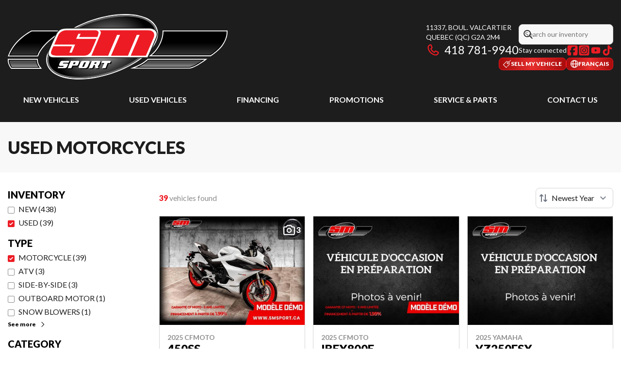

--- FILE ---
content_type: text/html
request_url: https://smsport.ca/en/used/motorcycle/
body_size: 44950
content:
<!DOCTYPE html><!--GY1sfWcId2d4Yivt_uUS1--><html lang="en-CA" class=""><head><meta charSet="utf-8"/><link rel="preconnect" href="/" crossorigin=""/><meta name="viewport" content="width=device-width, initial-scale=1"/><link rel="preload" as="image" imageSrcSet="https://cdn.powergo.ca/media/inventory/2025/50/67abe381c2684cb29eee466e04a62163_504904dc0b9b4e9b94b9f3cc85b4b025_800/2025-cfmoto-450ss-0.webp 768w, https://cdn.powergo.ca/media/inventory/2025/50/67abe381c2684cb29eee466e04a62163_504904dc0b9b4e9b94b9f3cc85b4b025_1000/2025-cfmoto-450ss-0.webp 1280w, https://cdn.powergo.ca/media/inventory/2025/50/67abe381c2684cb29eee466e04a62163_504904dc0b9b4e9b94b9f3cc85b4b025_1000/2025-cfmoto-450ss-0.webp 1536w, https://cdn.powergo.ca/media/inventory/2025/50/67abe381c2684cb29eee466e04a62163_504904dc0b9b4e9b94b9f3cc85b4b025_1000/2025-cfmoto-450ss-0.webp 1920w" imageSizes="(min-width: 800px) 800px, 100vw"/><link rel="preload" as="image" imageSrcSet="https://cdn.powergo.ca/media/inventory/2025/50/77f085434d3a41ed96ca6718cde44d16_504904dc0b9b4e9b94b9f3cc85b4b025_800/2025-cfmoto-ibex800e-0.webp 768w, https://cdn.powergo.ca/media/inventory/2025/50/77f085434d3a41ed96ca6718cde44d16_504904dc0b9b4e9b94b9f3cc85b4b025_1000/2025-cfmoto-ibex800e-0.webp 1280w, https://cdn.powergo.ca/media/inventory/2025/50/77f085434d3a41ed96ca6718cde44d16_504904dc0b9b4e9b94b9f3cc85b4b025_1000/2025-cfmoto-ibex800e-0.webp 1536w, https://cdn.powergo.ca/media/inventory/2025/50/77f085434d3a41ed96ca6718cde44d16_504904dc0b9b4e9b94b9f3cc85b4b025_1000/2025-cfmoto-ibex800e-0.webp 1920w" imageSizes="(min-width: 800px) 800px, 100vw"/><link rel="preload" as="image" imageSrcSet="https://cdn.powergo.ca/media/inventory/2026/2/9de2a890b35a4dc792efc8dd3580e6f9_504904dc0b9b4e9b94b9f3cc85b4b025_800/2025-yamaha-yz250fsx-0.webp 768w, https://cdn.powergo.ca/media/inventory/2026/2/9de2a890b35a4dc792efc8dd3580e6f9_504904dc0b9b4e9b94b9f3cc85b4b025_1000/2025-yamaha-yz250fsx-0.webp 1280w, https://cdn.powergo.ca/media/inventory/2026/2/9de2a890b35a4dc792efc8dd3580e6f9_504904dc0b9b4e9b94b9f3cc85b4b025_1000/2025-yamaha-yz250fsx-0.webp 1536w, https://cdn.powergo.ca/media/inventory/2026/2/9de2a890b35a4dc792efc8dd3580e6f9_504904dc0b9b4e9b94b9f3cc85b4b025_1000/2025-yamaha-yz250fsx-0.webp 1920w" imageSizes="(min-width: 800px) 800px, 100vw"/><link rel="stylesheet" href="/_next/static/chunks/6d6fd563c8569deb.css" data-precedence="next"/><link rel="stylesheet" href="/_next/static/chunks/edcd45731ea072e8.css" data-precedence="next"/><link rel="stylesheet" href="/_next/static/chunks/387190feec5ac950.css" data-precedence="next"/><link rel="stylesheet" href="/_next/static/chunks/316979672208f88e.css" data-precedence="next"/><link rel="stylesheet" href="/_next/static/chunks/dcd7680ac9e10f97.css" data-precedence="next"/><link rel="preload" as="script" fetchPriority="low" href="/_next/static/chunks/3cff016b19a2035e.js"/><script src="/_next/static/chunks/8fe84898b697f1b2.js" async=""></script><script src="/_next/static/chunks/0e4889d356df2fcb.js" async=""></script><script src="/_next/static/chunks/ca3903e0189f857d.js" async=""></script><script src="/_next/static/chunks/turbopack-a25eb058b178031f.js" async=""></script><script src="/_next/static/chunks/ff1a16fafef87110.js" async=""></script><script src="/_next/static/chunks/7dd66bdf8a7e5707.js" async=""></script><script src="/_next/static/chunks/05c08c33f311058e.js" async=""></script><script src="/_next/static/chunks/58906f49cf084e69.js" async=""></script><script src="/_next/static/chunks/49f5aa87b9660e7e.js" async=""></script><script src="/_next/static/chunks/0663006b7dc3ba62.js" async=""></script><script src="/_next/static/chunks/0b8cb88edced207e.js" async=""></script><script src="/_next/static/chunks/e98e6f817134bbc1.js" async=""></script><script src="/_next/static/chunks/cbf7407ac023231c.js" async=""></script><script src="/_next/static/chunks/2eebe7259256e720.js" async=""></script><script src="/_next/static/chunks/aed3838878c4ab92.js" async=""></script><link rel="preload" href="/pg-utility.js" as="script"/><meta property="og:price:currency" content="CAD"/><title>Used Motorcycles in Quebec | SM Sport</title><meta name="description" content="Check out our options of used motorcycles, available at SM Sport in Quebec. Check out our inventory!"/><link rel="manifest" href="/manifest.webmanifest"/><link rel="canonical" href="https://smsport.ca/en/used/motorcycle/"/><link rel="alternate" hrefLang="en-CA" href="https://smsport.ca/en/used/motorcycle/"/><link rel="alternate" hrefLang="fr-CA" href="https://smsport.ca/fr/usage/motocyclette/"/><meta property="og:title" content="Used Motorcycles in Quebec | SM Sport"/><meta property="og:description" content="Check out our options of used motorcycles, available at SM Sport in Quebec. Check out our inventory!"/><meta property="og:url" content="https://smsport.ca/en/used/motorcycle/"/><meta property="og:locale" content="en_CA"/><meta property="og:type" content="website"/><meta name="twitter:card" content="summary"/><meta name="twitter:title" content="Used Motorcycles in Quebec | SM Sport"/><meta name="twitter:description" content="Check out our options of used motorcycles, available at SM Sport in Quebec. Check out our inventory!"/><link rel="icon" href="/favicon.ico?favicon.c0ab5ba8.ico" sizes="256x256" type="image/x-icon"/><link rel="icon" href="/icon.svg?icon.77b8eb9c.svg" sizes="any" type="image/svg+xml"/><link rel="icon" href="/icon1.png?icon1.33815555.png" sizes="192x192" type="image/png"/><link rel="icon" href="/icon2.png?icon2.70bc48a9.png" sizes="512x512" type="image/png"/><link rel="apple-touch-icon" href="/apple-icon.png?apple-icon.31f49e23.png" sizes="180x180" type="image/png"/><script src="/_next/static/chunks/a6dad97d9634a72d.js" noModule=""></script></head><body><div hidden=""><!--$--><!--/$--></div><script type="application/ld+json">{"@context":"https://schema.org","@graph":[{"@type":"WebSite","@id":"https://smsport.ca/en/#website","url":"https://smsport.ca/en/","name":"SM Sport"},{"@type":"WebPage","@id":"https://smsport.ca/en/used/motorcycle/#webpage","url":"https://smsport.ca/en/used/motorcycle/","inLanguage":"en-CA","name":"Used Motorcycles in Quebec | SM Sport","isPartOf":{"@id":"https://smsport.ca/en/#website"},"datePublished":"2026-01-21T08:05:50.398Z","dateModified":"2026-01-21T08:05:50.398Z"}]}</script><script type="application/ld+json">{"@context":"https://schema.org","@graph":[{"@type":"LocalBusiness","@id":"https://smsport.ca/en/#localbusiness","name":"SM Sport","image":"https://cdn.powergo.ca/media/logo/sm_sport/sm_sport_logo_smsport_clean.svg","description":"SM Sport","url":"https://smsport.ca/en/","sameAs":["https://www.facebook.com/smsport","https://www.instagram.com/smsportquebec/","https://www.youtube.com/channel/UCclKMnWsluibR6QJYr_sXeQ","https://www.tiktok.com/@smsportquebec"],"telephone":"+14187819940","address":{"@type":"PostalAddress","streetAddress":"11337, boul. Valcartier","addressLocality":"Quebec","addressRegion":"Quebec","postalCode":"G2A 2M4","addressCountry":"CA"},"contactPoint":[{"@type":"ContactPoint","telephone":"+14187819940","contactType":"Phone"}],"department":[{"@type":"LocalBusiness","name":"SM Sport - Sales & Parts","image":"https://cdn.powergo.ca/media/logo/sm_sport/sm_sport_logo_smsport_clean.svg","telephone":"+14187819940","address":{"@type":"PostalAddress","streetAddress":"11337, boul. Valcartier","addressLocality":"Quebec","addressRegion":"Quebec","postalCode":"G2A 2M4","addressCountry":"CA"},"openingHoursSpecification":[{"@type":"OpeningHoursSpecification","dayOfWeek":"https://schema.org/Monday","opens":"08:30","closes":"17:30"},{"@type":"OpeningHoursSpecification","dayOfWeek":"https://schema.org/Tuesday","opens":"08:30","closes":"17:30"},{"@type":"OpeningHoursSpecification","dayOfWeek":"https://schema.org/Wednesday","opens":"08:30","closes":"17:30"},{"@type":"OpeningHoursSpecification","dayOfWeek":"https://schema.org/Thursday","opens":"08:30","closes":"19:00"},{"@type":"OpeningHoursSpecification","dayOfWeek":"https://schema.org/Friday","opens":"08:30","closes":"17:30"},{"@type":"OpeningHoursSpecification","dayOfWeek":"https://schema.org/Saturday","opens":"00:00","closes":"00:00"},{"@type":"OpeningHoursSpecification","dayOfWeek":"https://schema.org/Sunday","opens":"00:00","closes":"00:00"}]},{"@type":"LocalBusiness","name":"SM Sport - Service","image":"https://cdn.powergo.ca/media/logo/sm_sport/sm_sport_logo_smsport_clean.svg","telephone":null,"address":{"@type":"PostalAddress","streetAddress":"11337, boul. Valcartier","addressLocality":"Quebec","addressRegion":"Quebec","postalCode":"G2A 2M4","addressCountry":"CA"},"openingHoursSpecification":[{"@type":"OpeningHoursSpecification","dayOfWeek":"https://schema.org/Monday","opens":"08:30","closes":"17:30"},{"@type":"OpeningHoursSpecification","dayOfWeek":"https://schema.org/Tuesday","opens":"08:30","closes":"17:30"},{"@type":"OpeningHoursSpecification","dayOfWeek":"https://schema.org/Wednesday","opens":"08:30","closes":"17:30"},{"@type":"OpeningHoursSpecification","dayOfWeek":"https://schema.org/Thursday","opens":"08:30","closes":"17:30"},{"@type":"OpeningHoursSpecification","dayOfWeek":"https://schema.org/Friday","opens":"08:30","closes":"17:30"},{"@type":"OpeningHoursSpecification","dayOfWeek":"https://schema.org/Saturday","opens":"00:00","closes":"00:00"},{"@type":"OpeningHoursSpecification","dayOfWeek":"https://schema.org/Sunday","opens":"00:00","closes":"00:00"}]}]}]}</script><div id="tagging" data-tagging-wrapper="true"><header class="relative z-[999999990] md:z-auto"><div class="pg-header pg-header-desktop relative z-40 hidden w-full flex-col items-center justify-center gap-2.5 py-4 md:z-50 md:inline-flex bg-layout"><div class="container inline-flex h-40 items-center justify-between gap-5 self-stretch px-4"><a aria-label="SM Sport" class="pg-logo" href="/en/"><div class="contents"><svg class="h-[135px] max-w-[300px] lg:max-w-[500px]"  data-name="Layer 2" xmlns="http://www.w3.org/2000/svg" xmlns:xlink="http://www.w3.org/1999/xlink" viewBox="0 0 522.082 155.706"><defs><linearGradient id="svg-kwb9fo3to-a" x1="64.298" y1="97.847" x2="64.298" y2="42.253" gradientUnits="userSpaceOnUse"><stop offset="0" stop-color="#333"/><stop offset=".532" stop-color="#010101"/></linearGradient><linearGradient id="svg-kwb9fo3to-b" x1="38.846" y1="127.165" x2="38.846" y2="109.872" gradientUnits="userSpaceOnUse"><stop offset="0" stop-color="#999"/><stop offset=".622" stop-color="#4f4f4f"/></linearGradient><linearGradient id="svg-kwb9fo3to-d" x1="431.554" y1="97.481" x2="431.554" xlink:href="#svg-kwb9fo3to-a"/><linearGradient id="svg-kwb9fo3to-e" x1="385.574" y1="126.786" x2="385.574" xlink:href="#svg-kwb9fo3to-b"/><radialGradient id="svg-kwb9fo3to-c" cx="225.432" cy="80.797" fx="225.432" fy="80.797" r="131.084" gradientTransform="matrix(.92533 -.37916 .26123 .63752 -4.274 114.763)" gradientUnits="userSpaceOnUse"><stop offset="0" stop-color="#c4c4c4"/><stop offset=".872" stop-color="#010101"/></radialGradient></defs><g data-name="Layer 2"><path d="M168.957 155.706c-18.966 0-35.785-2.927-48.64-8.463-14.123-6.082-23.555-15.346-27.276-26.788-3.063-9.427-2.197-19.684 2.573-30.488 4.344-9.838 11.781-19.76 22.106-29.491 20.673-19.486 50.953-36.358 85.263-47.507C229.082 4.484 255.438 0 279.202 0c18.966 0 35.786 2.927 48.637 8.463 14.121 6.083 23.551 15.348 27.268 26.793 3.065 9.42 2.202 19.676-2.565 30.48-4.342 9.837-11.779 19.76-22.102 29.49-20.674 19.488-50.954 36.36-85.263 47.511-26.101 8.485-52.458 12.97-76.22 12.97M279.202 2.271c-23.529 0-49.642 4.447-75.517 12.858-33.997 11.048-63.974 27.74-84.407 46.999-10.103 9.522-17.366 19.197-21.586 28.757-4.538 10.276-5.376 19.989-2.491 28.868 3.513 10.803 12.509 19.588 26.014 25.404 12.574 5.415 29.082 8.278 47.742 8.278 23.527 0 49.64-4.447 75.518-12.858 33.997-11.049 63.973-27.741 84.406-47.003 10.102-9.522 17.364-19.197 21.582-28.756 4.536-10.276 5.371-19.987 2.484-28.86-3.51-10.806-12.502-19.592-26.006-25.41-12.57-5.414-29.08-8.277-47.74-8.277M72.095 100.913h-72l1.603-4.167C9.216 77.2 23.523 62.681 34.2 53.942c11.489-9.401 21.195-14.239 21.603-14.44l.642-.315h78.882l-9.742 5.71c-.106.063-10.938 6.468-22.747 16.28-10.826 8.998-24.823 22.84-30.026 37.684zm8.924 29.318H8.021l-.918-1.084C6.812 128.803 0 120.615 0 109.872v-3.066h71.499v3.066c0 8.328 5.465 15.307 5.52 15.377zm401.173-29.684h-147.05l7.071-5.49c10.686-8.293 25.489-31.258 25.489-52.804v-3.066h154.38v3.066c0 10.76-3.6 21.09-11.326 32.512-8.91 13.181-27.043 24.813-27.81 25.301zm-49.62 29.306h-141.76l14.567-5.909c.081-.032 8.2-3.353 16.468-8.756 4.616-2.999 9.6-7.532 9.649-7.577l.881-.805h141.847l-7.83 5.566c-.956.678-9.559 6.74-17.544 11.083-7.823 4.5-15.624 6.253-15.953 6.325z" style="fill:#fff"/><path d="M204.808 18.585C274.085-3.935 338.856 4.34 349.49 37.08c10.647 32.724-36.871 77.53-106.138 100.04-69.268 22.517-134.048 14.25-144.695-18.492-10.635-32.733 36.887-77.534 106.151-100.043" style="fill:url(#svg-kwb9fo3to-c)"/><path d="M4.56 97.847h65.36c10.531-30.052 54.116-55.594 54.116-55.594H57.16s-38.512 18.97-52.6 55.594" style="fill:url(#svg-kwb9fo3to-a)"/><path d="M3.066 109.872c0 9.766 6.377 17.293 6.377 17.293h65.182s-6.192-7.714-6.192-17.293z" style="fill:url(#svg-kwb9fo3to-b)"/><path d="M370.768 42.253c0 21.408-14.561 45.825-26.674 55.228h137.204s18.278-11.653 26.92-24.435c7.407-10.95 10.797-20.655 10.797-30.793z" style="fill:url(#svg-kwb9fo3to-d)"/><path d="M323.525 117.756c-8.646 5.65-16.994 9.03-16.994 9.03h125.704s7.621-1.69 15.13-6.014c8.146-4.428 17.252-10.9 17.252-10.9h-131.05s-5.118 4.684-10.042 7.884" style="fill:url(#svg-kwb9fo3to-e)"/><path d="M70.603 98.81H3.157l.504-1.309c14.061-36.553 52.685-55.92 53.073-56.112l.202-.099h70.647l-3.06 1.794c-.433.254-43.402 25.713-53.694 55.081zM5.976 96.884h63.266c5.68-15.482 19.987-29.64 31.07-38.845 8.405-6.98 16.263-12.232 20.335-14.823H57.391c-2.938 1.51-37.756 19.994-51.415 53.668m68.649 31.244H8.996l-.288-.34c-.27-.32-6.604-7.912-6.604-17.916v-.963h67.292v.963c0 9.112 5.92 16.616 5.98 16.69l1.253 1.566zm-64.717-1.926h62.847c-1.758-2.664-4.985-8.446-5.266-15.367H4.051c.345 7.703 4.717 13.88 5.857 15.367m471.671-27.759H341.282l2.22-1.723c12.703-9.86 26.303-34.099 26.303-54.467v-.963h150.173v.963c0 10.32-3.483 20.275-10.963 31.333-8.654 12.8-26.447 24.226-27.2 24.707zm-134.824-1.925h134.257c2.146-1.404 18.502-12.318 26.407-24.011 7.019-10.377 10.41-19.713 10.623-29.291h-146.32c-.396 19.618-12.742 42.449-24.967 53.302m85.585 31.231H301.59l4.58-1.855c.081-.034 8.367-3.415 16.829-8.945 4.8-3.119 9.868-7.741 9.918-7.788l.277-.252h134.44l-2.46 1.748c-.09.065-9.247 6.556-17.35 10.96-7.529 4.338-15.064 6.04-15.381 6.11zm-121.316-1.926h121.1c.91-.215 7.93-1.952 14.76-5.886 5.447-2.961 11.375-6.874 14.648-9.102H333.939c-1.147 1.03-5.553 4.91-9.89 7.728-4.898 3.2-9.74 5.696-13.025 7.26" style="fill:#010101"/><path d="M279.201 5.905c36.342 0 63.701 10.892 70.29 31.175 10.646 32.724-36.872 77.53-106.14 100.04-26.36 8.57-52.07 12.68-74.394 12.68-36.339 0-63.705-10.89-70.3-31.172-10.635-32.733 36.887-77.534 106.151-100.043 26.36-8.569 52.073-12.679 74.393-12.68m.006-3.634v3.634l-.002-3.634c-23.533.001-49.646 4.447-75.52 12.858-33.997 11.048-63.973 27.74-84.407 46.999-21.129 19.915-29.68 40.38-24.078 57.623 3.514 10.805 12.51 19.59 26.015 25.406 12.573 5.415 29.082 8.277 47.742 8.277 23.528 0 49.642-4.446 75.518-12.857 33.998-11.05 63.974-27.742 84.407-47.003 21.127-19.916 29.673-40.378 24.064-57.618-3.509-10.803-12.5-19.59-26.003-25.407-12.57-5.415-29.076-8.278-47.736-8.278" style="fill:#666"/><path d="M107.479 103.844c-8.356 0-14.432-6.07-10.254-16.307 6.164-15.136 14.041-32.262 18.21-40.227 4.18-7.975 7.973-13.805 26.19-13.805h193.892c12.14 0 23.904 7.357 17.447 22.91-8.476 20.437-20.48 47.429-20.48 47.429z" style="fill:#fff"/><path d="M107.479 103.844c-8.356 0-14.432-6.07-10.254-16.307 6.164-15.136 14.041-32.262 18.21-40.227 4.18-7.975 7.973-13.805 26.19-13.805h193.892c12.14 0 23.904 7.357 17.447 22.91-8.476 20.437-20.48 47.429-20.48 47.429z" style="fill:none;stroke:#1d1d1b;stroke-width:1.92613px"/><path d="M152.575 76.816h-44.23s-2.97 6.139-4.779 10.98c-2.534 6.763-.29 11.273 11.265 11.273h64.248c7.32 0 14.636-.839 19.72-12.108 5.059-11.277 11.834-27.904 11.834-27.904h-48.187l5.352-12.11h5.36l-3.665 7.895h43.39s1.131-3.108 1.984-5.917c.831-2.83 3.938-10.43-9.403-10.43h-67.245c-6.209 0-15.22 3.94-18.595 12.407-3.16 7.866-9.116 21.68-9.116 21.68h49.415l-7.898 19.445h-5.646z" style="fill:#ed1c24"/><path d="M198.8 99.069s18.427-43.649 21.418-51.005c3.097-7.602-3.1-9.57-3.1-9.57H332.92c11.562 0 18.567 6.27 13.145 18.868a34868 34868 0 0 1-17.942 41.707h-36.046L313.2 49.625h-6.765l-20.84 49.444h-40.306l21.407-49.444h-7.026l-21.147 49.444z" style="fill:#ed1c24"/><path d="M133.679 113.716c-3.067 0-5.54.298-6.305 1.912-.718 1.51-1.999 3.806-2.925 5.869-.787 1.728-.303 4.09 2.618 4.09h7.846l-.46 1.176c-.308.876-1.38 1.175-2.006 1.175h-7.54c-2.304 0-2.153-1.03-2.153-1.03.155-.726-1.99 4.111-1.99 4.111h15.54c2.308 0 5.075-.155 6.154-2.342l2.458-5.43c1.233-2.198-.606-3.236-2.007-3.236h-9.835l.303-.874c.302-1.17 2.62-1.015 3.54-1.015h7.687c1.088 0 1.703.583 1.703.583l2.306-4.99zm100.878 17.303h-8.453l5.307-12.342h-4.227c-2.159 0-3.08.757-3.08.757l2.615-5.718h20.62l-2.612 5.718s-.303-.585-2.004-.585h-3.224zm-62.731-14.233-2.615 6.018c-.83 1.685-1.546 2.356-3.546 2.356h-10.007l-2.461 5.859h-8.454s5.69-13.641 6.607-15.391c.938-1.763-.297-1.912-.297-1.912h17.529c2.777 0 4.008 1.023 3.244 3.07m-10.306 4.71 1.832-4.262h-4.293l-1.854 4.263zm60.291-4.71-2.61 6.018c-.821 1.685-1.387 2.356-2.929 2.356l1.387 5.859h-7.233l-1.234-7.484h-2.62l-3.383 7.484h-8.466s5.693-13.642 6.61-15.391c.942-1.763-.297-1.912-.297-1.912h17.54c2.773 0 4.002 1.023 3.235 3.07m-10.01 3.822 1.55-3.374h-4.311l-1.533 3.374zm-32.815 7.175 4.77-10.55h4.309l-4.77 10.55zm2.16-14.067c-2.32 0-4.462.447-5.859 3.23l-4.465 10.11c-.768 1.621-.457 3.963 3.238 3.963h12.626c1.684 0 3.989-.736 5.077-2.932 1.08-2.207 4.452-9.677 5.067-11.141.632-1.473-.615-3.23-3.538-3.23z" style="fill:#010101"/><path d="M131.5 111.55c-3.064 0-5.538.288-6.311 1.894-.705 1.525-1.993 3.817-2.914 5.873-.78 1.748-.306 4.093 2.616 4.093h7.853l-.464 1.184c-.304.885-1.392 1.172-2.006 1.172h-7.548c-2.308 0-2.135-1.028-2.135-1.028.136-.74-2.014 4.111-2.014 4.111h15.544c2.307 0 5.084-.156 6.16-2.356l2.465-5.416c1.224-2.203-.613-3.23-1.99-3.23h-9.868l.315-.874c.297-1.184 2.627-1.026 3.547-1.026h7.689c1.078 0 1.69.581 1.69.581l2.308-4.978zm100.883 17.3h-8.463l5.317-12.341H225c-2.149 0-3.075.751-3.075.751l2.626-5.71h20.614l-2.62 5.71s-.297-.587-2-.587h-3.231zm-62.727-14.235-2.619 6.03c-.82 1.669-1.537 2.334-3.537 2.334h-10.004l-2.474 5.87h-8.464s5.696-13.646 6.62-15.405c.932-1.756-.305-1.894-.305-1.894h17.535c2.79 0 4.01 1.02 3.249 3.065m-10.32 4.702 1.84-4.247h-4.296l-1.846 4.247zm60.293-4.702-2.604 6.03c-.826 1.669-1.387 2.334-2.93 2.334l1.39 5.87h-7.24l-1.231-7.478h-2.612l-3.385 7.478h-8.465s5.677-13.646 6.612-15.405c.922-1.756-.306-1.894-.306-1.894h17.548c2.765 0 4.002 1.02 3.224 3.065m-9.993 3.822 1.528-3.367h-4.3l-1.535 3.367zm-32.822 7.175 4.77-10.542h4.306l-4.766 10.542zm2.158-14.062c-2.313 0-4.476.439-5.863 3.222l-4.466 10.115c-.753 1.606-.447 3.962 3.247 3.962h12.62c1.694 0 3.997-.732 5.083-2.926 1.06-2.212 4.46-9.688 5.067-11.152.617-1.468-.607-3.221-3.543-3.221z" style="fill:#fff"/></g></svg></div></a><div class="pg-toolbar inline-flex flex-col items-end justify-center gap-4"><div class="inline-flex w-full items-center justify-between gap-2 text-xs lg:gap-6 lg:text-sm"><div class="pg-header-address w-44 text-white lg:w-auto"><a target="_blank" rel="noopener" class="pg-dealer-address uppercase hover:text-primary" data-tagging="directions" href="https://www.google.com/maps/dir//SM+Sport,+11337+Bd+Valcartier,+Qu%C3%A9bec+City,+Quebec+G2A+2M4/@46.8542988,-71.3705878,14.81z/data=!4m8!4m7!1m0!1m5!1m1!1s0x4cb89887817858e7:0xafc558c56508a4ec!2m2!1d">11337, boul. Valcartier<br/>Quebec<!-- --> <!-- -->(QC)<!-- --> <!-- -->G2A 2M4<br/></a><a class="pg-dealer-phone text-lg hover:text-primary lg:text-2xl" data-tagging="phone" data-tagging-value="general" href="tel:+14187819940"><svg viewBox="0 0 512 512" xmlns="http://www.w3.org/2000/svg" role="img" aria-hidden="true" focusable="false" data-prefix="far" data-icon="phone" class="svg-inline--fa fa-phone mr-2 text-primary"><path fill="currentColor" d="M112.8 10.9c27.3-9.1 57 3.9 68.9 30l39.7 87.3c10.6 23.4 4 51-16 67.1l-24.2 19.3c25.5 50 65.5 91.4 114.4 118.8l21.2-26.6c16.1-20.1 43.7-26.7 67.1-16l87.3 39.7c26.2 11.9 39.1 41.6 30 68.9-20.7 62.3-83.7 116.2-160.9 102.6-173.7-30.6-299.6-156.5-330.2-330.2-13.6-77.2 40.4-140.1 102.6-160.9zm25.2 49.9c-1.7-3.8-6-5.7-10-4.4-45.2 15.1-79.1 58.6-70.5 107 27.1 153.8 137.4 264.2 291.2 291.3 48.4 8.5 91.9-25.3 107-70.5 1.3-4-.6-8.3-4.4-10L364 334.4c-3.4-1.5-7.4-.6-9.7 2.3l-33.5 41.9c-7 8.7-19 11.5-29 6.7-72.5-34.4-130.5-94.3-162.4-168.2-4.3-9.9-1.4-21.5 7-28.2l38.9-31.1c2.9-2.3 3.9-6.3 2.3-9.7L137.9 60.7z"></path></svg>418 781-9940</a></div><div class="pg-header-toolbar inline-flex flex-col items-start justify-center gap-2"><form class="pg-header-search relative w-full text-sm"><svg viewBox="0 0 512 512" xmlns="http://www.w3.org/2000/svg" role="img" aria-hidden="true" focusable="false" data-prefix="far" data-icon="magnifying-glass" class="svg-inline--fa fa-magnifying-glass absolute left-2 top-3 text-lg"><path fill="currentColor" d="M368 208a160 160 0 1 0 -320 0 160 160 0 1 0 320 0zM337.1 371.1C301.7 399.2 256.8 416 208 416 93.1 416 0 322.9 0 208S93.1 0 208 0 416 93.1 416 208c0 48.8-16.8 93.7-44.9 129.1L505 471c9.4 9.4 9.4 24.6 0 33.9s-24.6 9.4-33.9 0L337.1 371.1z"></path></svg><input type="text" class="form-input !py-2.5 !ps-8" placeholder="Search our inventory" value=""/></form><div class="pg-dealer-socials inline-flex items-center justify-start gap-2 text-white"><span class="">Stay connected</span><a target="_blank" rel="noopener" aria-label="Facebook" href="https://www.facebook.com/smsport"><div class="contents"><svg class="size-6 fill-primary"  xmlns="http://www.w3.org/2000/svg" viewBox="0 0 448 512"><!--!Font Awesome Free 6.7.1 by @fontawesome - https://fontawesome.com License - https://fontawesome.com/license/free Copyright 2024 Fonticons, Inc.--><path d="M64 32C28.7 32 0 60.7 0 96V416c0 35.3 28.7 64 64 64h98.2V334.2H109.4V256h52.8V222.3c0-87.1 39.4-127.5 125-127.5c16.2 0 44.2 3.2 55.7 6.4V172c-6-.6-16.5-1-29.6-1c-42 0-58.2 15.9-58.2 57.2V256h83.6l-14.4 78.2H255V480H384c35.3 0 64-28.7 64-64V96c0-35.3-28.7-64-64-64H64z"/></svg></div></a><a target="_blank" rel="noopener" aria-label="Instagram" href="https://www.instagram.com/smsportquebec/"><div class="contents"><svg class="size-6 fill-primary"  xmlns="http://www.w3.org/2000/svg" viewBox="0 0 448 512"><!--!Font Awesome Free 6.7.1 by @fontawesome - https://fontawesome.com License - https://fontawesome.com/license/free Copyright 2024 Fonticons, Inc.--><path d="M194.4 211.7a53.3 53.3 0 1 0 59.3 88.7 53.3 53.3 0 1 0 -59.3-88.7zm142.3-68.4c-5.2-5.2-11.5-9.3-18.4-12c-18.1-7.1-57.6-6.8-83.1-6.5c-4.1 0-7.9 .1-11.2 .1c-3.3 0-7.2 0-11.4-.1c-25.5-.3-64.8-.7-82.9 6.5c-6.9 2.7-13.1 6.8-18.4 12s-9.3 11.5-12 18.4c-7.1 18.1-6.7 57.7-6.5 83.2c0 4.1 .1 7.9 .1 11.1s0 7-.1 11.1c-.2 25.5-.6 65.1 6.5 83.2c2.7 6.9 6.8 13.1 12 18.4s11.5 9.3 18.4 12c18.1 7.1 57.6 6.8 83.1 6.5c4.1 0 7.9-.1 11.2-.1c3.3 0 7.2 0 11.4 .1c25.5 .3 64.8 .7 82.9-6.5c6.9-2.7 13.1-6.8 18.4-12s9.3-11.5 12-18.4c7.2-18 6.8-57.4 6.5-83c0-4.2-.1-8.1-.1-11.4s0-7.1 .1-11.4c.3-25.5 .7-64.9-6.5-83l0 0c-2.7-6.9-6.8-13.1-12-18.4zm-67.1 44.5A82 82 0 1 1 178.4 324.2a82 82 0 1 1 91.1-136.4zm29.2-1.3c-3.1-2.1-5.6-5.1-7.1-8.6s-1.8-7.3-1.1-11.1s2.6-7.1 5.2-9.8s6.1-4.5 9.8-5.2s7.6-.4 11.1 1.1s6.5 3.9 8.6 7s3.2 6.8 3.2 10.6c0 2.5-.5 5-1.4 7.3s-2.4 4.4-4.1 6.2s-3.9 3.2-6.2 4.2s-4.8 1.5-7.3 1.5l0 0c-3.8 0-7.5-1.1-10.6-3.2zM448 96c0-35.3-28.7-64-64-64H64C28.7 32 0 60.7 0 96V416c0 35.3 28.7 64 64 64H384c35.3 0 64-28.7 64-64V96zM357 389c-18.7 18.7-41.4 24.6-67 25.9c-26.4 1.5-105.6 1.5-132 0c-25.6-1.3-48.3-7.2-67-25.9s-24.6-41.4-25.8-67c-1.5-26.4-1.5-105.6 0-132c1.3-25.6 7.1-48.3 25.8-67s41.5-24.6 67-25.8c26.4-1.5 105.6-1.5 132 0c25.6 1.3 48.3 7.1 67 25.8s24.6 41.4 25.8 67c1.5 26.3 1.5 105.4 0 131.9c-1.3 25.6-7.1 48.3-25.8 67z"/></svg></div></a><a target="_blank" rel="noopener" aria-label="YouTube" href="https://www.youtube.com/channel/UCclKMnWsluibR6QJYr_sXeQ"><div class="contents"><svg class="size-6 fill-primary"  xmlns="http://www.w3.org/2000/svg" viewBox="0 0 24 24"><path d="M20.867 7.533q.169.643.254 1.76t.118 1.928V12q0 3.046-.372 4.501-.338 1.253-1.658 1.625-.643.17-2.437.253-1.794.086-3.283.119H12q-5.787 0-7.209-.372-1.32-.372-1.658-1.625-.17-.642-.254-1.777a61 61 0 0 1-.118-1.912V12q0-3.012.372-4.467.17-.609.61-1.05a2.35 2.35 0 0 1 1.048-.609q.643-.168 2.437-.254 1.794-.084 3.283-.118H12q5.786 0 7.208.372.608.17 1.049.61t.609 1.049m-10.762 7.242L14.945 12l-4.84-2.741z"/></svg></div></a><a target="_blank" rel="noopener" aria-label="TikTok" href="https://www.tiktok.com/@smsportquebec"><div class="contents"><svg class="size-6 fill-primary"  xmlns="http://www.w3.org/2000/svg" viewBox="0 0 24 24"><path d="M21.3 10.1c-1.9 0-3.5-.5-5.1-1.6v7.4c0 1.9-.7 3.5-2 4.8s-2.9 2-4.8 2-3.5-.7-4.8-2-2-2.9-2-4.8.7-3.5 2-4.8 2.9-2 4.8-2h.9v3.7c-.3 0-.6-.1-.9-.1-.9 0-1.6.3-2.2.9s-.9 1.3-.9 2.2.3 1.6.9 2.2 1.3.9 2.2.9 1.6-.3 2.2-.9.9-1.3.9-2.2V1.4h3.7v.9c.3 1.4 1 2.5 2.2 3.3.8.6 1.8.8 2.8.8v3.7Z"/></svg></div></a></div></div></div><div class="pg-toolbar-buttons inline-flex items-center justify-end gap-2 self-stretch"><a class="btn-primary-sm" href="/en/sell-my-vehicle/"><div class="contents"><svg width="24" height="24" viewBox="0 0 24 24" xmlns="http://www.w3.org/2000/svg"><path d="M16.026 11.63a2.57 2.57 0 0 0 .757-1.828c0-.69-.269-1.34-.757-1.828a2.57 2.57 0 0 0-1.828-.757c-.69 0-1.34.269-1.828.757a2.57 2.57 0 0 0-.757 1.828c0 .69.269 1.34.757 1.828a2.57 2.57 0 0 0 1.828.757c.69 0 1.34-.269 1.828-.757m-2.561-2.56a1.035 1.035 0 0 1 1.466 0 1.04 1.04 0 0 1 0 1.465 1.038 1.038 0 0 1-1.466-1.466"/><path d="M23.773.227a.774.774 0 0 0-1.095 0l-4.645 4.645-6.99-1.294a.77.77 0 0 0-.688.214L.226 13.92a.774.774 0 0 0 0 1.094l8.759 8.76a.77.77 0 0 0 1.094 0l2.08-2.08a.774.774 0 1 0-1.094-1.095L9.533 22.13l-7.664-7.664 9.292-9.292 6.467 1.197 1.197 6.467-5.824 5.824a.774.774 0 1 0 1.095 1.095l6.112-6.112c.18-.18.26-.438.214-.689l-1.294-6.99 4.645-4.645a.774.774 0 0 0 0-1.095"/></svg></div><span>Sell My Vehicle</span></a><a href="/fr/usage/motocyclette/" class="btn-primary-sm"><svg viewBox="0 0 512 512" xmlns="http://www.w3.org/2000/svg" role="img" aria-hidden="true" focusable="false" data-prefix="far" data-icon="globe" class="svg-inline--fa fa-globe"><path fill="currentColor" d="M303.2 413c-21.5 43.7-41.4 51-47.2 51s-25.7-7.3-47.2-51c-17-34.5-29.2-81.6-32.1-133l158.6 0c-3 51.5-15.2 98.6-32.1 133zm32.1-181l-158.6 0c3-51.5 15.2-98.6 32.1-133 21.5-43.7 41.4-51 47.2-51s25.7 7.3 47.2 51c17 34.5 29.2 81.6 32.1 133zm48.1 48l79.2 0c-8.6 74.6-56.7 137.3-122.8 166.4 24-42.8 40.3-102.4 43.6-166.4zm79.2-48l-79.2 0c-3.3-64-19.6-123.6-43.6-166.4 66.1 29.2 114.2 91.8 122.8 166.4zm-334 0l-79.2 0c8.6-74.6 56.7-137.3 122.8-166.4-24 42.8-40.3 102.4-43.6 166.4zM49.4 280l79.2 0c3.3 64 19.6 123.6 43.6 166.4-66.1-29.2-114.2-91.8-122.8-166.4zM256 512a256 256 0 1 0 0-512 256 256 0 1 0 0 512z"></path></svg><span>français</span></a></div></div></div><div class="pg-menu container inline-flex flex-col items-center justify-center gap-2.5 py-2.5 text-center"><nav class="w-full"><ol class="inline-flex w-full items-start justify-between gap-4 self-stretch px-8 text-base text-white lg:gap-2"><li class="group relative py-2"><a class="font-bold uppercase transition-colors duration-200 hover:text-primary" href="/en/new-inventory/">New Vehicles</a><ol class="pointer-events-none invisible absolute left-1/2 top-full z-50 w-48 -translate-x-1/2 -translate-y-2 flex-col items-start justify-start divide-y divide-neutral-300 rounded-lg border bg-white px-4 py-2 text-left text-base text-main-color-300 opacity-0 transition-all duration-200 ease-in-out group-hover:pointer-events-auto group-hover:visible group-hover:translate-y-0 group-hover:opacity-100 dark:divide-primary dark:bg-black"><li class="w-full"><a class="block w-full py-2" href="/en/new-inventory/">All New Inventory</a></li><li class="w-full"><a class="block w-full py-2" href="/en/new/motorcycle/inventory/">Motorcycles</a></li><li class="w-full"><a class="block w-full py-2" href="/en/new/electric-bikes/inventory/">Electric Bikes</a></li><li class="w-full"><a class="block w-full py-2" href="/en/new/atv/inventory/">ATVs</a></li><li class="w-full"><a class="block w-full py-2" href="/en/new/side-by-side/inventory/">Side-by-Sides</a></li><li class="w-full"><a class="block w-full py-2" href="/en/new/snowmobile/inventory/">Snowmobiles</a></li><li class="w-full"><a class="block w-full py-2" href="/en/new/watercraft/inventory/">Watercraft</a></li><li class="w-full"><a class="block w-full py-2" href="/en/new/outboard-motor/inventory/">Outboard Motors</a></li><li class="w-full"><a class="block w-full py-2" href="/en/new/trailer/inventory/">Trailers</a></li><li class="w-full"><a class="block w-full py-2" href="/en/new/power-equipment/inventory/">Power Equipment</a></li><li class="w-full"><a class="block w-full py-2" href="/en/new/snow-blowers/inventory/">Snow Blowers</a></li><li class="w-full"><a target="_blank" rel="noopener" href="/en/polaris-orv/" class="block w-full py-2">Polaris Off-Road Vehicles</a></li><li class="w-full"><a target="_blank" rel="noopener" href="/en/polaris-snowmobiles/" class="block w-full py-2">Polaris Snowmobiles</a></li><li class="w-full"><a class="block w-full py-2" href="/en/new/">Complete Collection</a></li></ol></li><li class="group relative py-2"><a class="font-bold uppercase transition-colors duration-200 hover:text-primary" href="/en/used/">Used Vehicles</a><ol class="pointer-events-none invisible absolute left-1/2 top-full z-50 w-48 -translate-x-1/2 -translate-y-2 flex-col items-start justify-start divide-y divide-neutral-300 rounded-lg border bg-white px-4 py-2 text-left text-base text-main-color-300 opacity-0 transition-all duration-200 ease-in-out group-hover:pointer-events-auto group-hover:visible group-hover:translate-y-0 group-hover:opacity-100 dark:divide-primary dark:bg-black"><li class="w-full"><a class="block w-full py-2" href="/en/used/">All Used Inventory</a></li><li class="w-full"><a class="block w-full py-2" href="/en/used/motorcycle/">Motorcycles</a></li><li class="w-full"><a class="block w-full py-2" href="/en/used/atv/">ATVs</a></li><li class="w-full"><a class="block w-full py-2" href="/en/used/side-by-side/">Side-by-Sides</a></li><li class="w-full"><a class="block w-full py-2" href="/en/used/snowmobile/">Snowmobiles</a></li><li class="w-full"><a class="block w-full py-2" href="/en/used/outboard-motor/">Outboard Motors</a></li><li class="w-full"><a class="block w-full py-2" href="/en/used/snow-blowers/">Snow Blowers</a></li><li class="w-full"><a class="block w-full py-2" href="/en/financing/">Financing</a></li></ol></li><li class="group relative py-2"><a class="font-bold uppercase transition-colors duration-200 hover:text-primary" href="/en/financing/">Financing</a></li><li class="group relative py-2"><a class="font-bold uppercase transition-colors duration-200 hover:text-primary" href="/en/promotions/">Promotions</a></li><li class="group relative py-2"><a class="font-bold uppercase transition-colors duration-200 hover:text-primary" href="/en/service/">Service &amp; Parts</a><ol class="pointer-events-none invisible absolute left-1/2 top-full z-50 w-48 -translate-x-1/2 -translate-y-2 flex-col items-start justify-start divide-y divide-neutral-300 rounded-lg border bg-white px-4 py-2 text-left text-base text-main-color-300 opacity-0 transition-all duration-200 ease-in-out group-hover:pointer-events-auto group-hover:visible group-hover:translate-y-0 group-hover:opacity-100 dark:divide-primary dark:bg-black"><li class="w-full"><a class="block w-full py-2" href="/en/service/">Maintenance</a></li><li class="w-full"><a class="block w-full py-2" href="/en/parts/">Parts &amp; Accessories</a></li><li class="w-full"><a class="block w-full py-2" href="/en/storage/">Storage</a></li><li class="w-full"><a target="_blank" rel="noopener" class="block w-full py-2" href="https://partsfinder.onlinemicrofiche.com/smsport/showmodel#googtrans(en|fr)">Online Genuine Parts</a></li><li class="w-full"><a target="_blank" rel="noopener" class="block w-full py-2" href="https://www.ridereadyservice.com/en-ca/rideready/guest/?dealerid=1128301">Request Polaris Service</a></li></ol></li><li class="group relative py-2"><a class="font-bold uppercase transition-colors duration-200 hover:text-primary" href="/en/contact/">Contact Us</a><ol class="pointer-events-none invisible absolute left-1/2 top-full z-50 w-48 -translate-x-1/2 -translate-y-2 flex-col items-start justify-start divide-y divide-neutral-300 rounded-lg border bg-white px-4 py-2 text-left text-base text-main-color-300 opacity-0 transition-all duration-200 ease-in-out group-hover:pointer-events-auto group-hover:visible group-hover:translate-y-0 group-hover:opacity-100 dark:divide-primary dark:bg-black"><li class="w-full"><a class="block w-full py-2" href="/en/contact/">Contact Us</a></li><li class="w-full"><a class="block w-full py-2" href="/en/blog/">Blog</a></li><li class="w-full"><a class="block w-full py-2" href="/en/team/">Our Team</a></li></ol></li></ol></nav></div></div><div class="relative z-50 md:z-40 bg-layout"><div class="pg-header pg-header-mobile z-50 inline-flex h-28 w-full flex-col items-center justify-center gap-2.5 px-8 py-2.5 md:hidden"><div class="inline-flex items-center justify-between gap-4 self-stretch py-4"><a aria-label="SM Sport" class="pg-logo" href="/en/"><div class="contents"><svg class="h-16 max-w-full"  data-name="Layer 2" xmlns="http://www.w3.org/2000/svg" xmlns:xlink="http://www.w3.org/1999/xlink" viewBox="0 0 522.082 155.706"><defs><linearGradient id="svg-x098y91nx-a" x1="64.298" y1="97.847" x2="64.298" y2="42.253" gradientUnits="userSpaceOnUse"><stop offset="0" stop-color="#333"/><stop offset=".532" stop-color="#010101"/></linearGradient><linearGradient id="svg-x098y91nx-b" x1="38.846" y1="127.165" x2="38.846" y2="109.872" gradientUnits="userSpaceOnUse"><stop offset="0" stop-color="#999"/><stop offset=".622" stop-color="#4f4f4f"/></linearGradient><linearGradient id="svg-x098y91nx-d" x1="431.554" y1="97.481" x2="431.554" xlink:href="#svg-x098y91nx-a"/><linearGradient id="svg-x098y91nx-e" x1="385.574" y1="126.786" x2="385.574" xlink:href="#svg-x098y91nx-b"/><radialGradient id="svg-x098y91nx-c" cx="225.432" cy="80.797" fx="225.432" fy="80.797" r="131.084" gradientTransform="matrix(.92533 -.37916 .26123 .63752 -4.274 114.763)" gradientUnits="userSpaceOnUse"><stop offset="0" stop-color="#c4c4c4"/><stop offset=".872" stop-color="#010101"/></radialGradient></defs><g data-name="Layer 2"><path d="M168.957 155.706c-18.966 0-35.785-2.927-48.64-8.463-14.123-6.082-23.555-15.346-27.276-26.788-3.063-9.427-2.197-19.684 2.573-30.488 4.344-9.838 11.781-19.76 22.106-29.491 20.673-19.486 50.953-36.358 85.263-47.507C229.082 4.484 255.438 0 279.202 0c18.966 0 35.786 2.927 48.637 8.463 14.121 6.083 23.551 15.348 27.268 26.793 3.065 9.42 2.202 19.676-2.565 30.48-4.342 9.837-11.779 19.76-22.102 29.49-20.674 19.488-50.954 36.36-85.263 47.511-26.101 8.485-52.458 12.97-76.22 12.97M279.202 2.271c-23.529 0-49.642 4.447-75.517 12.858-33.997 11.048-63.974 27.74-84.407 46.999-10.103 9.522-17.366 19.197-21.586 28.757-4.538 10.276-5.376 19.989-2.491 28.868 3.513 10.803 12.509 19.588 26.014 25.404 12.574 5.415 29.082 8.278 47.742 8.278 23.527 0 49.64-4.447 75.518-12.858 33.997-11.049 63.973-27.741 84.406-47.003 10.102-9.522 17.364-19.197 21.582-28.756 4.536-10.276 5.371-19.987 2.484-28.86-3.51-10.806-12.502-19.592-26.006-25.41-12.57-5.414-29.08-8.277-47.74-8.277M72.095 100.913h-72l1.603-4.167C9.216 77.2 23.523 62.681 34.2 53.942c11.489-9.401 21.195-14.239 21.603-14.44l.642-.315h78.882l-9.742 5.71c-.106.063-10.938 6.468-22.747 16.28-10.826 8.998-24.823 22.84-30.026 37.684zm8.924 29.318H8.021l-.918-1.084C6.812 128.803 0 120.615 0 109.872v-3.066h71.499v3.066c0 8.328 5.465 15.307 5.52 15.377zm401.173-29.684h-147.05l7.071-5.49c10.686-8.293 25.489-31.258 25.489-52.804v-3.066h154.38v3.066c0 10.76-3.6 21.09-11.326 32.512-8.91 13.181-27.043 24.813-27.81 25.301zm-49.62 29.306h-141.76l14.567-5.909c.081-.032 8.2-3.353 16.468-8.756 4.616-2.999 9.6-7.532 9.649-7.577l.881-.805h141.847l-7.83 5.566c-.956.678-9.559 6.74-17.544 11.083-7.823 4.5-15.624 6.253-15.953 6.325z" style="fill:#fff"/><path d="M204.808 18.585C274.085-3.935 338.856 4.34 349.49 37.08c10.647 32.724-36.871 77.53-106.138 100.04-69.268 22.517-134.048 14.25-144.695-18.492-10.635-32.733 36.887-77.534 106.151-100.043" style="fill:url(#svg-x098y91nx-c)"/><path d="M4.56 97.847h65.36c10.531-30.052 54.116-55.594 54.116-55.594H57.16s-38.512 18.97-52.6 55.594" style="fill:url(#svg-x098y91nx-a)"/><path d="M3.066 109.872c0 9.766 6.377 17.293 6.377 17.293h65.182s-6.192-7.714-6.192-17.293z" style="fill:url(#svg-x098y91nx-b)"/><path d="M370.768 42.253c0 21.408-14.561 45.825-26.674 55.228h137.204s18.278-11.653 26.92-24.435c7.407-10.95 10.797-20.655 10.797-30.793z" style="fill:url(#svg-x098y91nx-d)"/><path d="M323.525 117.756c-8.646 5.65-16.994 9.03-16.994 9.03h125.704s7.621-1.69 15.13-6.014c8.146-4.428 17.252-10.9 17.252-10.9h-131.05s-5.118 4.684-10.042 7.884" style="fill:url(#svg-x098y91nx-e)"/><path d="M70.603 98.81H3.157l.504-1.309c14.061-36.553 52.685-55.92 53.073-56.112l.202-.099h70.647l-3.06 1.794c-.433.254-43.402 25.713-53.694 55.081zM5.976 96.884h63.266c5.68-15.482 19.987-29.64 31.07-38.845 8.405-6.98 16.263-12.232 20.335-14.823H57.391c-2.938 1.51-37.756 19.994-51.415 53.668m68.649 31.244H8.996l-.288-.34c-.27-.32-6.604-7.912-6.604-17.916v-.963h67.292v.963c0 9.112 5.92 16.616 5.98 16.69l1.253 1.566zm-64.717-1.926h62.847c-1.758-2.664-4.985-8.446-5.266-15.367H4.051c.345 7.703 4.717 13.88 5.857 15.367m471.671-27.759H341.282l2.22-1.723c12.703-9.86 26.303-34.099 26.303-54.467v-.963h150.173v.963c0 10.32-3.483 20.275-10.963 31.333-8.654 12.8-26.447 24.226-27.2 24.707zm-134.824-1.925h134.257c2.146-1.404 18.502-12.318 26.407-24.011 7.019-10.377 10.41-19.713 10.623-29.291h-146.32c-.396 19.618-12.742 42.449-24.967 53.302m85.585 31.231H301.59l4.58-1.855c.081-.034 8.367-3.415 16.829-8.945 4.8-3.119 9.868-7.741 9.918-7.788l.277-.252h134.44l-2.46 1.748c-.09.065-9.247 6.556-17.35 10.96-7.529 4.338-15.064 6.04-15.381 6.11zm-121.316-1.926h121.1c.91-.215 7.93-1.952 14.76-5.886 5.447-2.961 11.375-6.874 14.648-9.102H333.939c-1.147 1.03-5.553 4.91-9.89 7.728-4.898 3.2-9.74 5.696-13.025 7.26" style="fill:#010101"/><path d="M279.201 5.905c36.342 0 63.701 10.892 70.29 31.175 10.646 32.724-36.872 77.53-106.14 100.04-26.36 8.57-52.07 12.68-74.394 12.68-36.339 0-63.705-10.89-70.3-31.172-10.635-32.733 36.887-77.534 106.151-100.043 26.36-8.569 52.073-12.679 74.393-12.68m.006-3.634v3.634l-.002-3.634c-23.533.001-49.646 4.447-75.52 12.858-33.997 11.048-63.973 27.74-84.407 46.999-21.129 19.915-29.68 40.38-24.078 57.623 3.514 10.805 12.51 19.59 26.015 25.406 12.573 5.415 29.082 8.277 47.742 8.277 23.528 0 49.642-4.446 75.518-12.857 33.998-11.05 63.974-27.742 84.407-47.003 21.127-19.916 29.673-40.378 24.064-57.618-3.509-10.803-12.5-19.59-26.003-25.407-12.57-5.415-29.076-8.278-47.736-8.278" style="fill:#666"/><path d="M107.479 103.844c-8.356 0-14.432-6.07-10.254-16.307 6.164-15.136 14.041-32.262 18.21-40.227 4.18-7.975 7.973-13.805 26.19-13.805h193.892c12.14 0 23.904 7.357 17.447 22.91-8.476 20.437-20.48 47.429-20.48 47.429z" style="fill:#fff"/><path d="M107.479 103.844c-8.356 0-14.432-6.07-10.254-16.307 6.164-15.136 14.041-32.262 18.21-40.227 4.18-7.975 7.973-13.805 26.19-13.805h193.892c12.14 0 23.904 7.357 17.447 22.91-8.476 20.437-20.48 47.429-20.48 47.429z" style="fill:none;stroke:#1d1d1b;stroke-width:1.92613px"/><path d="M152.575 76.816h-44.23s-2.97 6.139-4.779 10.98c-2.534 6.763-.29 11.273 11.265 11.273h64.248c7.32 0 14.636-.839 19.72-12.108 5.059-11.277 11.834-27.904 11.834-27.904h-48.187l5.352-12.11h5.36l-3.665 7.895h43.39s1.131-3.108 1.984-5.917c.831-2.83 3.938-10.43-9.403-10.43h-67.245c-6.209 0-15.22 3.94-18.595 12.407-3.16 7.866-9.116 21.68-9.116 21.68h49.415l-7.898 19.445h-5.646z" style="fill:#ed1c24"/><path d="M198.8 99.069s18.427-43.649 21.418-51.005c3.097-7.602-3.1-9.57-3.1-9.57H332.92c11.562 0 18.567 6.27 13.145 18.868a34868 34868 0 0 1-17.942 41.707h-36.046L313.2 49.625h-6.765l-20.84 49.444h-40.306l21.407-49.444h-7.026l-21.147 49.444z" style="fill:#ed1c24"/><path d="M133.679 113.716c-3.067 0-5.54.298-6.305 1.912-.718 1.51-1.999 3.806-2.925 5.869-.787 1.728-.303 4.09 2.618 4.09h7.846l-.46 1.176c-.308.876-1.38 1.175-2.006 1.175h-7.54c-2.304 0-2.153-1.03-2.153-1.03.155-.726-1.99 4.111-1.99 4.111h15.54c2.308 0 5.075-.155 6.154-2.342l2.458-5.43c1.233-2.198-.606-3.236-2.007-3.236h-9.835l.303-.874c.302-1.17 2.62-1.015 3.54-1.015h7.687c1.088 0 1.703.583 1.703.583l2.306-4.99zm100.878 17.303h-8.453l5.307-12.342h-4.227c-2.159 0-3.08.757-3.08.757l2.615-5.718h20.62l-2.612 5.718s-.303-.585-2.004-.585h-3.224zm-62.731-14.233-2.615 6.018c-.83 1.685-1.546 2.356-3.546 2.356h-10.007l-2.461 5.859h-8.454s5.69-13.641 6.607-15.391c.938-1.763-.297-1.912-.297-1.912h17.529c2.777 0 4.008 1.023 3.244 3.07m-10.306 4.71 1.832-4.262h-4.293l-1.854 4.263zm60.291-4.71-2.61 6.018c-.821 1.685-1.387 2.356-2.929 2.356l1.387 5.859h-7.233l-1.234-7.484h-2.62l-3.383 7.484h-8.466s5.693-13.642 6.61-15.391c.942-1.763-.297-1.912-.297-1.912h17.54c2.773 0 4.002 1.023 3.235 3.07m-10.01 3.822 1.55-3.374h-4.311l-1.533 3.374zm-32.815 7.175 4.77-10.55h4.309l-4.77 10.55zm2.16-14.067c-2.32 0-4.462.447-5.859 3.23l-4.465 10.11c-.768 1.621-.457 3.963 3.238 3.963h12.626c1.684 0 3.989-.736 5.077-2.932 1.08-2.207 4.452-9.677 5.067-11.141.632-1.473-.615-3.23-3.538-3.23z" style="fill:#010101"/><path d="M131.5 111.55c-3.064 0-5.538.288-6.311 1.894-.705 1.525-1.993 3.817-2.914 5.873-.78 1.748-.306 4.093 2.616 4.093h7.853l-.464 1.184c-.304.885-1.392 1.172-2.006 1.172h-7.548c-2.308 0-2.135-1.028-2.135-1.028.136-.74-2.014 4.111-2.014 4.111h15.544c2.307 0 5.084-.156 6.16-2.356l2.465-5.416c1.224-2.203-.613-3.23-1.99-3.23h-9.868l.315-.874c.297-1.184 2.627-1.026 3.547-1.026h7.689c1.078 0 1.69.581 1.69.581l2.308-4.978zm100.883 17.3h-8.463l5.317-12.341H225c-2.149 0-3.075.751-3.075.751l2.626-5.71h20.614l-2.62 5.71s-.297-.587-2-.587h-3.231zm-62.727-14.235-2.619 6.03c-.82 1.669-1.537 2.334-3.537 2.334h-10.004l-2.474 5.87h-8.464s5.696-13.646 6.62-15.405c.932-1.756-.305-1.894-.305-1.894h17.535c2.79 0 4.01 1.02 3.249 3.065m-10.32 4.702 1.84-4.247h-4.296l-1.846 4.247zm60.293-4.702-2.604 6.03c-.826 1.669-1.387 2.334-2.93 2.334l1.39 5.87h-7.24l-1.231-7.478h-2.612l-3.385 7.478h-8.465s5.677-13.646 6.612-15.405c.922-1.756-.306-1.894-.306-1.894h17.548c2.765 0 4.002 1.02 3.224 3.065m-9.993 3.822 1.528-3.367h-4.3l-1.535 3.367zm-32.822 7.175 4.77-10.542h4.306l-4.766 10.542zm2.158-14.062c-2.313 0-4.476.439-5.863 3.222l-4.466 10.115c-.753 1.606-.447 3.962 3.247 3.962h12.62c1.694 0 3.997-.732 5.083-2.926 1.06-2.212 4.46-9.688 5.067-11.152.617-1.468-.607-3.221-3.543-3.221z" style="fill:#fff"/></g></svg></div></a><div class="flex items-center justify-end gap-4 text-primary"><nav id="mobile-menu-container"><button class="relative text-4xl" aria-label="Menu"><svg viewBox="0 0 448 512" xmlns="http://www.w3.org/2000/svg" role="img" aria-hidden="true" focusable="false" data-prefix="far" data-icon="bars" class="svg-inline--fa fa-bars"><path fill="currentColor" d="M0 88C0 74.7 10.7 64 24 64l400 0c13.3 0 24 10.7 24 24s-10.7 24-24 24L24 112C10.7 112 0 101.3 0 88zM0 256c0-13.3 10.7-24 24-24l400 0c13.3 0 24 10.7 24 24s-10.7 24-24 24L24 280c-13.3 0-24-10.7-24-24zM448 424c0 13.3-10.7 24-24 24L24 448c-13.3 0-24-10.7-24-24s10.7-24 24-24l400 0c13.3 0 24 10.7 24 24z"></path></svg></button><div class="fixed inset-0 z-50 flex h-dvh -translate-x-full flex-col bg-gradient-to-b from-layout to-layout-950 px-8 py-4 text-base text-white transition-all duration-300 ease-out -translate-x-full"><div class="flex items-center justify-between gap-4 border-b border-slate-500/40 pb-4 text-right text-2xl"><div><a class="text-2xl" aria-label="Home" href="/en/"><div class="contents"><svg class="h-16 max-w-full"  data-name="Layer 2" xmlns="http://www.w3.org/2000/svg" xmlns:xlink="http://www.w3.org/1999/xlink" viewBox="0 0 522.082 155.706"><defs><linearGradient id="svg-x098y91nx-a" x1="64.298" y1="97.847" x2="64.298" y2="42.253" gradientUnits="userSpaceOnUse"><stop offset="0" stop-color="#333"/><stop offset=".532" stop-color="#010101"/></linearGradient><linearGradient id="svg-x098y91nx-b" x1="38.846" y1="127.165" x2="38.846" y2="109.872" gradientUnits="userSpaceOnUse"><stop offset="0" stop-color="#999"/><stop offset=".622" stop-color="#4f4f4f"/></linearGradient><linearGradient id="svg-x098y91nx-d" x1="431.554" y1="97.481" x2="431.554" xlink:href="#svg-x098y91nx-a"/><linearGradient id="svg-x098y91nx-e" x1="385.574" y1="126.786" x2="385.574" xlink:href="#svg-x098y91nx-b"/><radialGradient id="svg-x098y91nx-c" cx="225.432" cy="80.797" fx="225.432" fy="80.797" r="131.084" gradientTransform="matrix(.92533 -.37916 .26123 .63752 -4.274 114.763)" gradientUnits="userSpaceOnUse"><stop offset="0" stop-color="#c4c4c4"/><stop offset=".872" stop-color="#010101"/></radialGradient></defs><g data-name="Layer 2"><path d="M168.957 155.706c-18.966 0-35.785-2.927-48.64-8.463-14.123-6.082-23.555-15.346-27.276-26.788-3.063-9.427-2.197-19.684 2.573-30.488 4.344-9.838 11.781-19.76 22.106-29.491 20.673-19.486 50.953-36.358 85.263-47.507C229.082 4.484 255.438 0 279.202 0c18.966 0 35.786 2.927 48.637 8.463 14.121 6.083 23.551 15.348 27.268 26.793 3.065 9.42 2.202 19.676-2.565 30.48-4.342 9.837-11.779 19.76-22.102 29.49-20.674 19.488-50.954 36.36-85.263 47.511-26.101 8.485-52.458 12.97-76.22 12.97M279.202 2.271c-23.529 0-49.642 4.447-75.517 12.858-33.997 11.048-63.974 27.74-84.407 46.999-10.103 9.522-17.366 19.197-21.586 28.757-4.538 10.276-5.376 19.989-2.491 28.868 3.513 10.803 12.509 19.588 26.014 25.404 12.574 5.415 29.082 8.278 47.742 8.278 23.527 0 49.64-4.447 75.518-12.858 33.997-11.049 63.973-27.741 84.406-47.003 10.102-9.522 17.364-19.197 21.582-28.756 4.536-10.276 5.371-19.987 2.484-28.86-3.51-10.806-12.502-19.592-26.006-25.41-12.57-5.414-29.08-8.277-47.74-8.277M72.095 100.913h-72l1.603-4.167C9.216 77.2 23.523 62.681 34.2 53.942c11.489-9.401 21.195-14.239 21.603-14.44l.642-.315h78.882l-9.742 5.71c-.106.063-10.938 6.468-22.747 16.28-10.826 8.998-24.823 22.84-30.026 37.684zm8.924 29.318H8.021l-.918-1.084C6.812 128.803 0 120.615 0 109.872v-3.066h71.499v3.066c0 8.328 5.465 15.307 5.52 15.377zm401.173-29.684h-147.05l7.071-5.49c10.686-8.293 25.489-31.258 25.489-52.804v-3.066h154.38v3.066c0 10.76-3.6 21.09-11.326 32.512-8.91 13.181-27.043 24.813-27.81 25.301zm-49.62 29.306h-141.76l14.567-5.909c.081-.032 8.2-3.353 16.468-8.756 4.616-2.999 9.6-7.532 9.649-7.577l.881-.805h141.847l-7.83 5.566c-.956.678-9.559 6.74-17.544 11.083-7.823 4.5-15.624 6.253-15.953 6.325z" style="fill:#fff"/><path d="M204.808 18.585C274.085-3.935 338.856 4.34 349.49 37.08c10.647 32.724-36.871 77.53-106.138 100.04-69.268 22.517-134.048 14.25-144.695-18.492-10.635-32.733 36.887-77.534 106.151-100.043" style="fill:url(#svg-x098y91nx-c)"/><path d="M4.56 97.847h65.36c10.531-30.052 54.116-55.594 54.116-55.594H57.16s-38.512 18.97-52.6 55.594" style="fill:url(#svg-x098y91nx-a)"/><path d="M3.066 109.872c0 9.766 6.377 17.293 6.377 17.293h65.182s-6.192-7.714-6.192-17.293z" style="fill:url(#svg-x098y91nx-b)"/><path d="M370.768 42.253c0 21.408-14.561 45.825-26.674 55.228h137.204s18.278-11.653 26.92-24.435c7.407-10.95 10.797-20.655 10.797-30.793z" style="fill:url(#svg-x098y91nx-d)"/><path d="M323.525 117.756c-8.646 5.65-16.994 9.03-16.994 9.03h125.704s7.621-1.69 15.13-6.014c8.146-4.428 17.252-10.9 17.252-10.9h-131.05s-5.118 4.684-10.042 7.884" style="fill:url(#svg-x098y91nx-e)"/><path d="M70.603 98.81H3.157l.504-1.309c14.061-36.553 52.685-55.92 53.073-56.112l.202-.099h70.647l-3.06 1.794c-.433.254-43.402 25.713-53.694 55.081zM5.976 96.884h63.266c5.68-15.482 19.987-29.64 31.07-38.845 8.405-6.98 16.263-12.232 20.335-14.823H57.391c-2.938 1.51-37.756 19.994-51.415 53.668m68.649 31.244H8.996l-.288-.34c-.27-.32-6.604-7.912-6.604-17.916v-.963h67.292v.963c0 9.112 5.92 16.616 5.98 16.69l1.253 1.566zm-64.717-1.926h62.847c-1.758-2.664-4.985-8.446-5.266-15.367H4.051c.345 7.703 4.717 13.88 5.857 15.367m471.671-27.759H341.282l2.22-1.723c12.703-9.86 26.303-34.099 26.303-54.467v-.963h150.173v.963c0 10.32-3.483 20.275-10.963 31.333-8.654 12.8-26.447 24.226-27.2 24.707zm-134.824-1.925h134.257c2.146-1.404 18.502-12.318 26.407-24.011 7.019-10.377 10.41-19.713 10.623-29.291h-146.32c-.396 19.618-12.742 42.449-24.967 53.302m85.585 31.231H301.59l4.58-1.855c.081-.034 8.367-3.415 16.829-8.945 4.8-3.119 9.868-7.741 9.918-7.788l.277-.252h134.44l-2.46 1.748c-.09.065-9.247 6.556-17.35 10.96-7.529 4.338-15.064 6.04-15.381 6.11zm-121.316-1.926h121.1c.91-.215 7.93-1.952 14.76-5.886 5.447-2.961 11.375-6.874 14.648-9.102H333.939c-1.147 1.03-5.553 4.91-9.89 7.728-4.898 3.2-9.74 5.696-13.025 7.26" style="fill:#010101"/><path d="M279.201 5.905c36.342 0 63.701 10.892 70.29 31.175 10.646 32.724-36.872 77.53-106.14 100.04-26.36 8.57-52.07 12.68-74.394 12.68-36.339 0-63.705-10.89-70.3-31.172-10.635-32.733 36.887-77.534 106.151-100.043 26.36-8.569 52.073-12.679 74.393-12.68m.006-3.634v3.634l-.002-3.634c-23.533.001-49.646 4.447-75.52 12.858-33.997 11.048-63.973 27.74-84.407 46.999-21.129 19.915-29.68 40.38-24.078 57.623 3.514 10.805 12.51 19.59 26.015 25.406 12.573 5.415 29.082 8.277 47.742 8.277 23.528 0 49.642-4.446 75.518-12.857 33.998-11.05 63.974-27.742 84.407-47.003 21.127-19.916 29.673-40.378 24.064-57.618-3.509-10.803-12.5-19.59-26.003-25.407-12.57-5.415-29.076-8.278-47.736-8.278" style="fill:#666"/><path d="M107.479 103.844c-8.356 0-14.432-6.07-10.254-16.307 6.164-15.136 14.041-32.262 18.21-40.227 4.18-7.975 7.973-13.805 26.19-13.805h193.892c12.14 0 23.904 7.357 17.447 22.91-8.476 20.437-20.48 47.429-20.48 47.429z" style="fill:#fff"/><path d="M107.479 103.844c-8.356 0-14.432-6.07-10.254-16.307 6.164-15.136 14.041-32.262 18.21-40.227 4.18-7.975 7.973-13.805 26.19-13.805h193.892c12.14 0 23.904 7.357 17.447 22.91-8.476 20.437-20.48 47.429-20.48 47.429z" style="fill:none;stroke:#1d1d1b;stroke-width:1.92613px"/><path d="M152.575 76.816h-44.23s-2.97 6.139-4.779 10.98c-2.534 6.763-.29 11.273 11.265 11.273h64.248c7.32 0 14.636-.839 19.72-12.108 5.059-11.277 11.834-27.904 11.834-27.904h-48.187l5.352-12.11h5.36l-3.665 7.895h43.39s1.131-3.108 1.984-5.917c.831-2.83 3.938-10.43-9.403-10.43h-67.245c-6.209 0-15.22 3.94-18.595 12.407-3.16 7.866-9.116 21.68-9.116 21.68h49.415l-7.898 19.445h-5.646z" style="fill:#ed1c24"/><path d="M198.8 99.069s18.427-43.649 21.418-51.005c3.097-7.602-3.1-9.57-3.1-9.57H332.92c11.562 0 18.567 6.27 13.145 18.868a34868 34868 0 0 1-17.942 41.707h-36.046L313.2 49.625h-6.765l-20.84 49.444h-40.306l21.407-49.444h-7.026l-21.147 49.444z" style="fill:#ed1c24"/><path d="M133.679 113.716c-3.067 0-5.54.298-6.305 1.912-.718 1.51-1.999 3.806-2.925 5.869-.787 1.728-.303 4.09 2.618 4.09h7.846l-.46 1.176c-.308.876-1.38 1.175-2.006 1.175h-7.54c-2.304 0-2.153-1.03-2.153-1.03.155-.726-1.99 4.111-1.99 4.111h15.54c2.308 0 5.075-.155 6.154-2.342l2.458-5.43c1.233-2.198-.606-3.236-2.007-3.236h-9.835l.303-.874c.302-1.17 2.62-1.015 3.54-1.015h7.687c1.088 0 1.703.583 1.703.583l2.306-4.99zm100.878 17.303h-8.453l5.307-12.342h-4.227c-2.159 0-3.08.757-3.08.757l2.615-5.718h20.62l-2.612 5.718s-.303-.585-2.004-.585h-3.224zm-62.731-14.233-2.615 6.018c-.83 1.685-1.546 2.356-3.546 2.356h-10.007l-2.461 5.859h-8.454s5.69-13.641 6.607-15.391c.938-1.763-.297-1.912-.297-1.912h17.529c2.777 0 4.008 1.023 3.244 3.07m-10.306 4.71 1.832-4.262h-4.293l-1.854 4.263zm60.291-4.71-2.61 6.018c-.821 1.685-1.387 2.356-2.929 2.356l1.387 5.859h-7.233l-1.234-7.484h-2.62l-3.383 7.484h-8.466s5.693-13.642 6.61-15.391c.942-1.763-.297-1.912-.297-1.912h17.54c2.773 0 4.002 1.023 3.235 3.07m-10.01 3.822 1.55-3.374h-4.311l-1.533 3.374zm-32.815 7.175 4.77-10.55h4.309l-4.77 10.55zm2.16-14.067c-2.32 0-4.462.447-5.859 3.23l-4.465 10.11c-.768 1.621-.457 3.963 3.238 3.963h12.626c1.684 0 3.989-.736 5.077-2.932 1.08-2.207 4.452-9.677 5.067-11.141.632-1.473-.615-3.23-3.538-3.23z" style="fill:#010101"/><path d="M131.5 111.55c-3.064 0-5.538.288-6.311 1.894-.705 1.525-1.993 3.817-2.914 5.873-.78 1.748-.306 4.093 2.616 4.093h7.853l-.464 1.184c-.304.885-1.392 1.172-2.006 1.172h-7.548c-2.308 0-2.135-1.028-2.135-1.028.136-.74-2.014 4.111-2.014 4.111h15.544c2.307 0 5.084-.156 6.16-2.356l2.465-5.416c1.224-2.203-.613-3.23-1.99-3.23h-9.868l.315-.874c.297-1.184 2.627-1.026 3.547-1.026h7.689c1.078 0 1.69.581 1.69.581l2.308-4.978zm100.883 17.3h-8.463l5.317-12.341H225c-2.149 0-3.075.751-3.075.751l2.626-5.71h20.614l-2.62 5.71s-.297-.587-2-.587h-3.231zm-62.727-14.235-2.619 6.03c-.82 1.669-1.537 2.334-3.537 2.334h-10.004l-2.474 5.87h-8.464s5.696-13.646 6.62-15.405c.932-1.756-.305-1.894-.305-1.894h17.535c2.79 0 4.01 1.02 3.249 3.065m-10.32 4.702 1.84-4.247h-4.296l-1.846 4.247zm60.293-4.702-2.604 6.03c-.826 1.669-1.387 2.334-2.93 2.334l1.39 5.87h-7.24l-1.231-7.478h-2.612l-3.385 7.478h-8.465s5.677-13.646 6.612-15.405c.922-1.756-.306-1.894-.306-1.894h17.548c2.765 0 4.002 1.02 3.224 3.065m-9.993 3.822 1.528-3.367h-4.3l-1.535 3.367zm-32.822 7.175 4.77-10.542h4.306l-4.766 10.542zm2.158-14.062c-2.313 0-4.476.439-5.863 3.222l-4.466 10.115c-.753 1.606-.447 3.962 3.247 3.962h12.62c1.694 0 3.997-.732 5.083-2.926 1.06-2.212 4.46-9.688 5.067-11.152.617-1.468-.607-3.221-3.543-3.221z" style="fill:#fff"/></g></svg></div></a></div><button class="py-4 text-primary" aria-label="Close"><svg viewBox="0 0 384 512" xmlns="http://www.w3.org/2000/svg" role="img" aria-hidden="true" focusable="false" data-prefix="far" data-icon="xmark" class="svg-inline--fa fa-xmark"><path fill="currentColor" d="M7.5 105c-9.4-9.4-9.4-24.6 0-33.9s24.6-9.4 33.9 0l151 151 151-151c9.4-9.4 24.6-9.4 33.9 0s9.4 24.6 0 33.9l-151 151 151 151c9.4 9.4 9.4 24.6 0 33.9s-24.6 9.4-33.9 0l-151-151-151 151c-9.4 9.4-24.6 9.4-33.9 0s-9.4-24.6 0-33.9l151-151-151-151z"></path></svg></button></div><ol class="h-full overflow-y-auto"><li class="flex items-center justify-between border-b border-slate-500/40 py-3"><a class="w-full" href="/en/">Home</a></li><li class="flex items-center justify-between border-b border-slate-500/40 py-3"><button class="flex w-full items-center justify-between" aria-label="Menu">New Vehicles<svg viewBox="0 0 320 512" xmlns="http://www.w3.org/2000/svg" role="img" aria-hidden="true" focusable="false" data-prefix="far" data-icon="chevron-right" class="svg-inline--fa fa-chevron-right text-primary"><path fill="currentColor" d="M313.5 239c9.4 9.4 9.4 24.6 0 33.9l-200 200c-9.4 9.4-24.6 9.4-33.9 0s-9.4-24.6 0-33.9l183-183-183-183c-9.4-9.4-9.4-24.6 0-33.9s24.6-9.4 33.9 0l200 200z"></path></svg></button></li><li class="flex items-center justify-between border-b border-slate-500/40 py-3"><button class="flex w-full items-center justify-between" aria-label="Menu">Used Vehicles<svg viewBox="0 0 320 512" xmlns="http://www.w3.org/2000/svg" role="img" aria-hidden="true" focusable="false" data-prefix="far" data-icon="chevron-right" class="svg-inline--fa fa-chevron-right text-primary"><path fill="currentColor" d="M313.5 239c9.4 9.4 9.4 24.6 0 33.9l-200 200c-9.4 9.4-24.6 9.4-33.9 0s-9.4-24.6 0-33.9l183-183-183-183c-9.4-9.4-9.4-24.6 0-33.9s24.6-9.4 33.9 0l200 200z"></path></svg></button></li><li class="flex items-center justify-between border-b border-slate-500/40 py-3"><a class="w-full" href="/en/financing/">Financing</a></li><li class="flex items-center justify-between border-b border-slate-500/40 py-3"><a class="w-full" href="/en/promotions/">Promotions</a></li><li class="flex items-center justify-between border-b border-slate-500/40 py-3"><button class="flex w-full items-center justify-between" aria-label="Menu">Service &amp; Parts<svg viewBox="0 0 320 512" xmlns="http://www.w3.org/2000/svg" role="img" aria-hidden="true" focusable="false" data-prefix="far" data-icon="chevron-right" class="svg-inline--fa fa-chevron-right text-primary"><path fill="currentColor" d="M313.5 239c9.4 9.4 9.4 24.6 0 33.9l-200 200c-9.4 9.4-24.6 9.4-33.9 0s-9.4-24.6 0-33.9l183-183-183-183c-9.4-9.4-9.4-24.6 0-33.9s24.6-9.4 33.9 0l200 200z"></path></svg></button></li><li class="flex items-center justify-between border-b border-slate-500/40 py-3"><button class="flex w-full items-center justify-between" aria-label="Menu">Contact Us<svg viewBox="0 0 320 512" xmlns="http://www.w3.org/2000/svg" role="img" aria-hidden="true" focusable="false" data-prefix="far" data-icon="chevron-right" class="svg-inline--fa fa-chevron-right text-primary"><path fill="currentColor" d="M313.5 239c9.4 9.4 9.4 24.6 0 33.9l-200 200c-9.4 9.4-24.6 9.4-33.9 0s-9.4-24.6 0-33.9l183-183-183-183c-9.4-9.4-9.4-24.6 0-33.9s24.6-9.4 33.9 0l200 200z"></path></svg></button></li></ol><div class="text-center"><div class="inline-flex flex-col gap-4"><a class="btn-primary-md" href="/en/sell-my-vehicle/"><div class="contents"><svg width="24" height="24" viewBox="0 0 24 24" xmlns="http://www.w3.org/2000/svg"><path d="M16.026 11.63a2.57 2.57 0 0 0 .757-1.828c0-.69-.269-1.34-.757-1.828a2.57 2.57 0 0 0-1.828-.757c-.69 0-1.34.269-1.828.757a2.57 2.57 0 0 0-.757 1.828c0 .69.269 1.34.757 1.828a2.57 2.57 0 0 0 1.828.757c.69 0 1.34-.269 1.828-.757m-2.561-2.56a1.035 1.035 0 0 1 1.466 0 1.04 1.04 0 0 1 0 1.465 1.038 1.038 0 0 1-1.466-1.466"/><path d="M23.773.227a.774.774 0 0 0-1.095 0l-4.645 4.645-6.99-1.294a.77.77 0 0 0-.688.214L.226 13.92a.774.774 0 0 0 0 1.094l8.759 8.76a.77.77 0 0 0 1.094 0l2.08-2.08a.774.774 0 1 0-1.094-1.095L9.533 22.13l-7.664-7.664 9.292-9.292 6.467 1.197 1.197 6.467-5.824 5.824a.774.774 0 1 0 1.095 1.095l6.112-6.112c.18-.18.26-.438.214-.689l-1.294-6.99 4.645-4.645a.774.774 0 0 0 0-1.095"/></svg></div><span>Sell My Vehicle</span></a></div><div class="flex items-center justify-center gap-4 p-4"><a class="btn-primary-xl-mobile" aria-label="phone" data-tagging="phone" data-tagging-value="general" href="tel:+14187819940"><svg viewBox="0 0 512 512" xmlns="http://www.w3.org/2000/svg" role="img" aria-hidden="true" focusable="false" data-prefix="far" data-icon="phone" class="svg-inline--fa fa-phone"><path fill="currentColor" d="M112.8 10.9c27.3-9.1 57 3.9 68.9 30l39.7 87.3c10.6 23.4 4 51-16 67.1l-24.2 19.3c25.5 50 65.5 91.4 114.4 118.8l21.2-26.6c16.1-20.1 43.7-26.7 67.1-16l87.3 39.7c26.2 11.9 39.1 41.6 30 68.9-20.7 62.3-83.7 116.2-160.9 102.6-173.7-30.6-299.6-156.5-330.2-330.2-13.6-77.2 40.4-140.1 102.6-160.9zm25.2 49.9c-1.7-3.8-6-5.7-10-4.4-45.2 15.1-79.1 58.6-70.5 107 27.1 153.8 137.4 264.2 291.2 291.3 48.4 8.5 91.9-25.3 107-70.5 1.3-4-.6-8.3-4.4-10L364 334.4c-3.4-1.5-7.4-.6-9.7 2.3l-33.5 41.9c-7 8.7-19 11.5-29 6.7-72.5-34.4-130.5-94.3-162.4-168.2-4.3-9.9-1.4-21.5 7-28.2l38.9-31.1c2.9-2.3 3.9-6.3 2.3-9.7L137.9 60.7z"></path></svg></a><a target="_blank" rel="noopener" class="btn-primary-xl-mobile" aria-label="directions" data-tagging="directions" href="https://www.google.com/maps/dir//SM+Sport,+11337+Bd+Valcartier,+Qu%C3%A9bec+City,+Quebec+G2A+2M4/@46.8542988,-71.3705878,14.81z/data=!4m8!4m7!1m0!1m5!1m1!1s0x4cb89887817858e7:0xafc558c56508a4ec!2m2!1d"><svg viewBox="0 0 384 512" xmlns="http://www.w3.org/2000/svg" role="img" aria-hidden="true" focusable="false" data-prefix="far" data-icon="location-dot" class="svg-inline--fa fa-location-dot"><path fill="currentColor" d="M48 188.6C48 111.7 111.7 48 192 48s144 63.7 144 140.6c0 45.6-23.8 101.5-58.9 157.1-28.3 44.8-61 84.8-85.1 112.1-24.1-27.3-56.7-67.2-85.1-112.1-35.1-55.5-58.9-111.5-58.9-157.1zM192 0C86 0 0 84.4 0 188.6 0 307.9 120.2 450.9 170.4 505.4 182.2 518.2 201.8 518.2 213.6 505.4 263.8 450.9 384 307.9 384 188.6 384 84.4 298 0 192 0zM160 192a32 32 0 1 1 64 0 32 32 0 1 1 -64 0zm112 0a80 80 0 1 0 -160 0 80 80 0 1 0 160 0z"></path></svg></a><a href="/fr/usage/motocyclette/" class="btn-primary-xl-mobile"><span>fr</span></a></div></div></div></nav></div></div></div></div></header><main class="used-inventory-listing-by-type-page"><div class="bg-page-heading"><div class="container py-8"><h1 class="flex flex-col text-4xl font-extrabold uppercase text-main-color">Used Motorcycles</h1></div></div><section class="pg-listing container py-4"><div class="flex gap-4 py-4"><!--$!--><template data-dgst="BAILOUT_TO_CLIENT_SIDE_RENDERING"></template><!--/$--><aside class="hidden flex-1 xl:block"><div class="pg-listing-filters space-y-4"><fieldset><legend class="mb-1 text-xl font-extrabold uppercase text-black dark:text-white">Inventory</legend><div class="space-y-1"><div class="flex items-center"><input id="condition-new" type="checkbox" class="form-checkbox" name="condition[]"/><label for="condition-new" class="ml-2 text-base text-main-color">New<!-- --> (<!-- -->438<!-- -->)</label></div><div class="flex items-center"><input id="condition-used" type="checkbox" class="form-checkbox" name="condition[]" checked=""/><label for="condition-used" class="ml-2 text-base text-main-color">Used<!-- --> (<!-- -->39<!-- -->)</label></div></div></fieldset><fieldset><legend class="mb-1 text-xl font-extrabold uppercase text-black dark:text-white">Type</legend><div class="space-y-1"><div class="flex items-center"><input id="type-0" type="checkbox" class="form-checkbox" name="type[]" checked=""/><label for="type-0" class="ml-2 text-base text-main-color">Motorcycle<!-- --> (<!-- -->39<!-- -->)</label></div><div class="flex items-center"><input id="type-1" type="checkbox" class="form-checkbox" name="type[]"/><label for="type-1" class="ml-2 text-base text-main-color">ATV<!-- --> (<!-- -->3<!-- -->)</label></div><div class="flex items-center"><input id="type-2" type="checkbox" class="form-checkbox" name="type[]"/><label for="type-2" class="ml-2 text-base text-main-color">Side-by-Side<!-- --> (<!-- -->3<!-- -->)</label></div><div class="flex items-center"><input id="type-3" type="checkbox" class="form-checkbox" name="type[]"/><label for="type-3" class="ml-2 text-base text-main-color">Outboard Motor<!-- --> (<!-- -->1<!-- -->)</label></div><div class="flex items-center"><input id="type-4" type="checkbox" class="form-checkbox" name="type[]"/><label for="type-4" class="ml-2 text-base text-main-color">Snow Blowers<!-- --> (<!-- -->1<!-- -->)</label></div><button class="text-xs font-extrabold text-black hover:text-primary dark:text-primary">See more<!-- --> <svg viewBox="0 0 320 512" xmlns="http://www.w3.org/2000/svg" role="img" aria-hidden="true" focusable="false" data-prefix="far" data-icon="chevron-right" class="svg-inline--fa fa-chevron-right ml-1"><path fill="currentColor" d="M313.5 239c9.4 9.4 9.4 24.6 0 33.9l-200 200c-9.4 9.4-24.6 9.4-33.9 0s-9.4-24.6 0-33.9l183-183-183-183c-9.4-9.4-9.4-24.6 0-33.9s24.6-9.4 33.9 0l200 200z"></path></svg></button></div></fieldset><fieldset><legend class="mb-1 text-xl font-extrabold uppercase text-black dark:text-white">Category</legend><div class="space-y-1"><div class="flex items-center"><input id="category-0" type="checkbox" class="form-checkbox" name="category[]"/><label for="category-0" class="ml-2 text-base text-main-color">Street<!-- --> (<!-- -->24<!-- -->)</label></div><div class="flex items-center"><input id="category-1" type="checkbox" class="form-checkbox" name="category[]"/><label for="category-1" class="ml-2 text-base text-main-color">Off Road<!-- --> (<!-- -->10<!-- -->)</label></div><div class="flex items-center"><input id="category-2" type="checkbox" class="form-checkbox" name="category[]"/><label for="category-2" class="ml-2 text-base text-main-color">Dual purpose<!-- --> (<!-- -->4<!-- -->)</label></div><div class="flex items-center"><input id="category-3" type="checkbox" class="form-checkbox" name="category[]"/><label for="category-3" class="ml-2 text-base text-main-color">Scooters<!-- --> (<!-- -->1<!-- -->)</label></div></div></fieldset><fieldset><legend class="mb-1 text-xl font-extrabold uppercase text-black dark:text-white">Make</legend><div class="space-y-1"><div class="flex items-center"><input id="make-0" type="checkbox" class="form-checkbox" name="make[]"/><label for="make-0" class="ml-2 text-base text-main-color">KTM<!-- --> (<!-- -->9<!-- -->)</label></div><div class="flex items-center"><input id="make-1" type="checkbox" class="form-checkbox" name="make[]"/><label for="make-1" class="ml-2 text-base text-main-color">Yamaha<!-- --> (<!-- -->6<!-- -->)</label></div><div class="flex items-center"><input id="make-2" type="checkbox" class="form-checkbox" name="make[]"/><label for="make-2" class="ml-2 text-base text-main-color">CFMOTO<!-- --> (<!-- -->5<!-- -->)</label></div><div class="flex items-center"><input id="make-3" type="checkbox" class="form-checkbox" name="make[]"/><label for="make-3" class="ml-2 text-base text-main-color">Kawasaki<!-- --> (<!-- -->5<!-- -->)</label></div><div class="flex items-center"><input id="make-4" type="checkbox" class="form-checkbox" name="make[]"/><label for="make-4" class="ml-2 text-base text-main-color">Ducati<!-- --> (<!-- -->2<!-- -->)</label></div><button class="text-xs font-extrabold text-black hover:text-primary dark:text-primary">See more<!-- --> <svg viewBox="0 0 320 512" xmlns="http://www.w3.org/2000/svg" role="img" aria-hidden="true" focusable="false" data-prefix="far" data-icon="chevron-right" class="svg-inline--fa fa-chevron-right ml-1"><path fill="currentColor" d="M313.5 239c9.4 9.4 9.4 24.6 0 33.9l-200 200c-9.4 9.4-24.6 9.4-33.9 0s-9.4-24.6 0-33.9l183-183-183-183c-9.4-9.4-9.4-24.6 0-33.9s24.6-9.4 33.9 0l200 200z"></path></svg></button></div></fieldset><fieldset><legend class="mb-1 text-xl font-extrabold uppercase text-black dark:text-white">Year</legend><div class="space-y-1"><div class="flex items-center"><input id="year-0" type="checkbox" class="form-checkbox" name="year[]"/><label for="year-0" class="ml-2 text-base text-main-color">2025<!-- --> (<!-- -->5<!-- -->)</label></div><div class="flex items-center"><input id="year-1" type="checkbox" class="form-checkbox" name="year[]"/><label for="year-1" class="ml-2 text-base text-main-color">2024<!-- --> (<!-- -->6<!-- -->)</label></div><div class="flex items-center"><input id="year-2" type="checkbox" class="form-checkbox" name="year[]"/><label for="year-2" class="ml-2 text-base text-main-color">2023<!-- --> (<!-- -->2<!-- -->)</label></div><div class="flex items-center"><input id="year-3" type="checkbox" class="form-checkbox" name="year[]"/><label for="year-3" class="ml-2 text-base text-main-color">2022<!-- --> (<!-- -->7<!-- -->)</label></div><div class="flex items-center"><input id="year-4" type="checkbox" class="form-checkbox" name="year[]"/><label for="year-4" class="ml-2 text-base text-main-color">2021<!-- --> (<!-- -->3<!-- -->)</label></div><button class="text-xs font-extrabold text-black hover:text-primary dark:text-primary">See more<!-- --> <svg viewBox="0 0 320 512" xmlns="http://www.w3.org/2000/svg" role="img" aria-hidden="true" focusable="false" data-prefix="far" data-icon="chevron-right" class="svg-inline--fa fa-chevron-right ml-1"><path fill="currentColor" d="M313.5 239c9.4 9.4 9.4 24.6 0 33.9l-200 200c-9.4 9.4-24.6 9.4-33.9 0s-9.4-24.6 0-33.9l183-183-183-183c-9.4-9.4-9.4-24.6 0-33.9s24.6-9.4 33.9 0l200 200z"></path></svg></button></div></fieldset><fieldset><legend class="mb-1 text-xl font-extrabold uppercase text-black dark:text-white">Tags</legend><div class="space-y-1"><div class="flex items-center"><input id="flags-0" type="checkbox" class="form-checkbox" name="flags[]"/><label for="flags-0" class="ml-2 text-base text-main-color">Reserved<!-- --> (<!-- -->4<!-- -->)</label></div><div class="flex items-center"><input id="flags-1" type="checkbox" class="form-checkbox" name="flags[]"/><label for="flags-1" class="ml-2 text-base text-main-color">In Clearance<!-- --> (<!-- -->2<!-- -->)</label></div></div></fieldset><div><div class="border-t py-2" data-headlessui-state=""><button class="group flex w-full items-center justify-between text-left text-xl font-extrabold uppercase text-black dark:text-white" id="headlessui-disclosure-button-_R_m58t4av5ubpivb_" type="button" aria-expanded="false" data-headlessui-state=""><span>Price</span><svg viewBox="0 0 448 512" xmlns="http://www.w3.org/2000/svg" role="img" aria-hidden="true" focusable="false" data-prefix="far" data-icon="chevron-down" class="svg-inline--fa fa-chevron-down group-data-[open]:hidden"><path fill="currentColor" d="M207.5 409c9.4 9.4 24.6 9.4 33.9 0l200-200c9.4-9.4 9.4-24.6 0-33.9s-24.6-9.4-33.9 0l-183 183-183-183c-9.4-9.4-24.6-9.4-33.9 0s-9.4 24.6 0 33.9l200 200z"></path></svg><svg viewBox="0 0 448 512" xmlns="http://www.w3.org/2000/svg" role="img" aria-hidden="true" focusable="false" data-prefix="far" data-icon="chevron-up" class="svg-inline--fa fa-chevron-up !hidden group-data-[open]:!block"><path fill="currentColor" d="M207.5 103c9.4-9.4 24.6-9.4 33.9 0l200 200c9.4 9.4 9.4 24.6 0 33.9s-24.6 9.4-33.9 0l-183-183-183 183c-9.4 9.4-24.6 9.4-33.9 0s-9.4-24.6 0-33.9l200-200z"></path></svg></button></div><div class="border-t py-2" data-headlessui-state=""><button class="group flex w-full items-center justify-between text-left text-xl font-extrabold uppercase text-black dark:text-white" id="headlessui-disclosure-button-_R_q58t4av5ubpivb_" type="button" aria-expanded="false" data-headlessui-state=""><span>Usage (Kilometers or Hours)</span><svg viewBox="0 0 448 512" xmlns="http://www.w3.org/2000/svg" role="img" aria-hidden="true" focusable="false" data-prefix="far" data-icon="chevron-down" class="svg-inline--fa fa-chevron-down group-data-[open]:hidden"><path fill="currentColor" d="M207.5 409c9.4 9.4 24.6 9.4 33.9 0l200-200c9.4-9.4 9.4-24.6 0-33.9s-24.6-9.4-33.9 0l-183 183-183-183c-9.4-9.4-24.6-9.4-33.9 0s-9.4 24.6 0 33.9l200 200z"></path></svg><svg viewBox="0 0 448 512" xmlns="http://www.w3.org/2000/svg" role="img" aria-hidden="true" focusable="false" data-prefix="far" data-icon="chevron-up" class="svg-inline--fa fa-chevron-up !hidden group-data-[open]:!block"><path fill="currentColor" d="M207.5 103c9.4-9.4 24.6-9.4 33.9 0l200 200c9.4 9.4 9.4 24.6 0 33.9s-24.6 9.4-33.9 0l-183-183-183 183c-9.4 9.4-24.6 9.4-33.9 0s-9.4-24.6 0-33.9l200-200z"></path></svg></button></div><div class="space-y-2 border-t py-2"><div class="text-xl font-extrabold uppercase text-black dark:text-white">Search</div><div class="relative"><svg viewBox="0 0 512 512" xmlns="http://www.w3.org/2000/svg" role="img" aria-hidden="true" focusable="false" data-prefix="far" data-icon="magnifying-glass" class="svg-inline--fa fa-magnifying-glass absolute inset-y-0 left-2 my-auto text-lg"><path fill="currentColor" d="M368 208a160 160 0 1 0 -320 0 160 160 0 1 0 320 0zM337.1 371.1C301.7 399.2 256.8 416 208 416 93.1 416 0 322.9 0 208S93.1 0 208 0 416 93.1 416 208c0 48.8-16.8 93.7-44.9 129.1L505 471c9.4 9.4 9.4 24.6 0 33.9s-24.6 9.4-33.9 0L337.1 371.1z"></path></svg><div class=""><input id="search" type="text" placeholder="Search" class="form-input !ps-8 peer" name="search" value=""/></div></div></div></div></div></aside><section class="pg-listing-content flex-[3]"><div class="flex items-center justify-between gap-2"><button class="relative rounded-lg border p-2 pl-8 text-base max-md:w-full xl:hidden"><div class="absolute left-2 top-1/2 -translate-y-1/2"><svg viewBox="0 0 512 512" xmlns="http://www.w3.org/2000/svg" role="img" aria-hidden="true" focusable="false" data-prefix="far" data-icon="filter" class="svg-inline--fa fa-filter size-4 text-gray-500 dark:text-gray-400"><path fill="currentColor" d="M0 93.7C0 77.3 13.3 64 29.7 64l452.7 0c16.4 0 29.7 13.3 29.7 29.7 0 7.9-3.1 15.4-8.7 21L336 281.9 336 482.3c0 16.4-13.3 29.7-29.7 29.7-7.9 0-15.4-3.1-21-8.7L183 401c-4.5-4.5-7-10.6-7-17L176 281.9 8.7 114.6C3.1 109.1 0 101.5 0 93.7zM73.9 112L217 255c4.5 4.5 7 10.6 7 17l0 102.1 64 64 0-166.1c0-6.4 2.5-12.5 7-17l143-143-364.1 0z"></path></svg></div>Filters<!-- --> (<!-- -->2<!-- -->)</button><div class="pg-listing-results-count hidden text-base text-main-color-300 md:block"><span class="font-extrabold text-primary">39</span> vehicles found</div><div class="pg-sort-filter relative max-md:w-full"><select aria-label="Sort by" class="w-full appearance-none rounded-lg border border-neutral-300 px-8 py-2 text-center text-base focus:border-neutral-300 focus:ring-0 dark:bg-neutral-800"><option value="price_asc">Lowest Price</option><option value="price_desc">Highest Price</option><option value="year_asc">Oldest Year</option><option value="year_desc" selected="">Newest Year</option><option value="usage_asc">Least Usage</option><option value="usage_desc">Most Usage</option></select><div class="pointer-events-none absolute left-2 top-1/2 -translate-y-1/2"><svg viewBox="0 0 512 512" xmlns="http://www.w3.org/2000/svg" role="img" aria-hidden="true" focusable="false" data-prefix="fas" data-icon="arrow-up-arrow-down" class="svg-inline--fa fa-arrow-up-arrow-down size-4 text-gray-500 dark:text-gray-400"><path fill="currentColor" d="M150.6 9.4c-12.5-12.5-32.8-12.5-45.3 0l-96 96c-12.5 12.5-12.5 32.8 0 45.3s32.8 12.5 45.3 0L96 109.3 96 480c0 17.7 14.3 32 32 32s32-14.3 32-32l0-370.7 41.4 41.4c12.5 12.5 32.8 12.5 45.3 0s12.5-32.8 0-45.3l-96-96zm352 397.3c12.5-12.5 12.5-32.8 0-45.3s-32.8-12.5-45.3 0L416 402.7 416 32c0-17.7-14.3-32-32-32s-32 14.3-32 32l0 370.7-41.4-41.4c-12.5-12.5-32.8-12.5-45.3 0s-12.5 32.8 0 45.3l96 96c12.5 12.5 32.8 12.5 45.3 0l96-96z"></path></svg></div></div></div><section><div class="grid grid-cols-1 gap-4 py-4 md:grid-cols-2 xl:grid-cols-3"><div class="pg-inventory-card inline-flex h-full border flex-col items-start justify-start rounded-b-2xl"><a class="relative flex flex-col items-start justify-start dark:p-4" href="/en/used/motorcycle/inventory/2025-cfmoto-450ss-for-sale-51332/"><div class="relative"><img alt="" aria-hidden="true" data-placeholder-image="true" role="presentation" width="800" height="600" decoding="async" data-nimg="1" class="absolute inset-0 size-full" style="color:transparent;object-fit:contain;aspect-ratio:800/600;opacity:1;transition:opacity 0.5s linear" src="data:image/webp;base64, UklGRvYAAABXRUJQVlA4IOoAAABQBQCdASoUAA8APm0qkkWkIqGYBABABsS2AFqEE6TVuQAgodIAGoKWqb4DPk467by0q4AA/[base64]"/><img alt="2025 Cfmoto 450ss alt" width="800" height="600" decoding="async" data-nimg="1" class="pg-inventory-card-image" style="color:transparent;object-fit:contain;aspect-ratio:800/600;transform:translateZ(0);transition:opacity 0.25s linear;will-change:opacity;opacity:0" sizes="(min-width: 800px) 800px, 100vw" srcSet="https://cdn.powergo.ca/media/inventory/2025/50/67abe381c2684cb29eee466e04a62163_504904dc0b9b4e9b94b9f3cc85b4b025_800/2025-cfmoto-450ss-0.webp 768w, https://cdn.powergo.ca/media/inventory/2025/50/67abe381c2684cb29eee466e04a62163_504904dc0b9b4e9b94b9f3cc85b4b025_1000/2025-cfmoto-450ss-0.webp 1280w, https://cdn.powergo.ca/media/inventory/2025/50/67abe381c2684cb29eee466e04a62163_504904dc0b9b4e9b94b9f3cc85b4b025_1000/2025-cfmoto-450ss-0.webp 1536w, https://cdn.powergo.ca/media/inventory/2025/50/67abe381c2684cb29eee466e04a62163_504904dc0b9b4e9b94b9f3cc85b4b025_1000/2025-cfmoto-450ss-0.webp 1920w" src="https://cdn.powergo.ca/media/inventory/2025/50/67abe381c2684cb29eee466e04a62163_504904dc0b9b4e9b94b9f3cc85b4b025_1000/2025-cfmoto-450ss-0.webp"/></div><div class="absolute inline-flex flex-col gap-1 right-0 top-2 dark:top-6"><div class="pg-inventory-card-image-count inline-flex items-center justify-center gap-2.5 rounded-l bg-black/60 p-2 text-white dark:border dark:border-white/15 dark:bg-html-color"><svg viewBox="0 0 512 512" xmlns="http://www.w3.org/2000/svg" role="img" aria-hidden="true" focusable="false" data-prefix="far" data-icon="camera" class="svg-inline--fa fa-camera text-2xl dark:text-primary"><path fill="currentColor" d="M193.1 32c-18.7 0-36.2 9.4-46.6 24.9L120.5 96 64 96C28.7 96 0 124.7 0 160L0 416c0 35.3 28.7 64 64 64l384 0c35.3 0 64-28.7 64-64l0-256c0-35.3-28.7-64-64-64l-56.5 0-26-39.1C355.1 41.4 337.6 32 318.9 32L193.1 32zm-6.7 51.6c1.5-2.2 4-3.6 6.7-3.6l125.7 0c2.7 0 5.2 1.3 6.7 3.6l33.2 49.8c4.5 6.7 11.9 10.7 20 10.7l69.3 0c8.8 0 16 7.2 16 16l0 256c0 8.8-7.2 16-16 16L64 432c-8.8 0-16-7.2-16-16l0-256c0-8.8 7.2-16 16-16l69.3 0c8 0 15.5-4 20-10.7l33.2-49.8zM256 384a112 112 0 1 0 0-224 112 112 0 1 0 0 224zM192 272a64 64 0 1 1 128 0 64 64 0 1 1 -128 0z"></path></svg><span class="text-base font-extrabold">3</span></div></div></a><div class="flex size-full flex-col items-start justify-between gap-1 p-4"><div class="pg-inventory-card-label w-full overflow-hidden"><div class="pg-inventory-card-make-year text-sm font-bold uppercase text-main-color-300 dark:text-primary">2025 CFMOTO</div><a class="pg-inventory-card-short-label line-clamp-3 text-2xl font-extrabold uppercase leading-7 text-black hover:text-primary dark:text-white" href="/en/used/motorcycle/inventory/2025-cfmoto-450ss-for-sale-51332/">450SS</a><div class="pg-inventory-card-specs inline-flex flex-wrap items-center justify-start gap-x-4 gap-y-2 py-2"><div class="pg-inventory-card-usage inline-flex items-center justify-start gap-1 text-nowrap"><svg viewBox="0 0 512 512" xmlns="http://www.w3.org/2000/svg" role="img" aria-hidden="true" focusable="false" data-prefix="far" data-icon="gauge" class="svg-inline--fa fa-gauge text-black dark:text-primary"><path fill="currentColor" d="M256 48a208 208 0 1 1 0 416 208 208 0 1 1 0-416zm0 464a256 256 0 1 0 0-512 256 256 0 1 0 0 512zm56-160c0-22.3-13.1-41.6-32-50.6L280 128c0-13.3-10.7-24-24-24s-24 10.7-24 24l0 173.4c-18.9 9-32 28.3-32 50.6 0 30.9 25.1 56 56 56s56-25.1 56-56zM160 192a32 32 0 1 0 0-64 32 32 0 1 0 0 64zm-16 64a32 32 0 1 0 -64 0 32 32 0 1 0 64 0zm256 32a32 32 0 1 0 0-64 32 32 0 1 0 0 64zM384 160a32 32 0 1 0 -64 0 32 32 0 1 0 64 0z"></path></svg><span class="text-sm font-bold text-black dark:text-white">1583 km</span></div><div class="pg-inventory-card-stock-number inline-flex items-center justify-start gap-1 text-nowrap"><svg viewBox="0 0 512 512" xmlns="http://www.w3.org/2000/svg" role="img" aria-hidden="true" focusable="false" data-prefix="far" data-icon="hashtag" class="svg-inline--fa fa-hashtag text-black dark:text-primary"><path fill="currentColor" d="M226.9 29c2.8-13-5.5-25.7-18.4-28.5S182.7 6 180 18.9L156.6 128 68.5 128c-13.3 0-24 10.7-24 24s10.7 24 24 24l77.8 0-34.3 160-88 0c-13.3 0-24 10.7-24 24s10.7 24 24 24l77.7 0-21.2 99c-2.8 13 5.5 25.7 18.4 28.5s25.7-5.5 28.5-18.4l23.4-109 155.4 0-21.2 99c-2.8 13 5.5 25.7 18.4 28.5s25.7-5.5 28.5-18.4l23.4-109 88 0c13.3 0 24-10.7 24-24s-10.7-24-24-24l-77.7 0 34.3-160 88.1 0c13.3 0 24-10.7 24-24s-10.7-24-24-24l-77.8 0 21.2-99c2.8-13-5.5-25.7-18.4-28.5S387.2 6 384.4 18.9l-23.4 109.1-155.4 0 21.2-99zM195.4 176l155.4 0-34.3 160-155.4 0 34.3-160z"></path></svg><span class="text-sm font-bold text-black dark:text-white">51332</span></div></div></div><div class="w-full overflow-hidden"><div class="pg-inventory-card-price inline-flex w-full flex-col items-start justify-between gap-2 text-main-color"><div><div class="text-sm font-bold"><span class="list-price ml-1 line-through" aria-label="List price">$ 6,849</span><span class="price-savings ml-2 inline-block border-2 border-primary p-1 text-primary" aria-label="Savings">Save $854</span></div><div class="sale-price text-4xl font-extrabold leading-9" aria-label="Sale price">$ 5,995</div></div><a class="pg-inventory-card-cta btn-primary-lg w-full" href="/en/used/motorcycle/inventory/2025-cfmoto-450ss-for-sale-51332/"><span>View full details</span></a></div></div></div></div><div class="pg-inventory-card inline-flex h-full border flex-col items-start justify-start rounded-b-2xl"><a class="relative flex flex-col items-start justify-start dark:p-4" href="/en/used/motorcycle/inventory/2025-cfmoto-ibex800e-for-sale-51333/"><div class="relative"><img alt="" aria-hidden="true" data-placeholder-image="true" role="presentation" width="800" height="600" decoding="async" data-nimg="1" class="absolute inset-0 size-full" style="color:transparent;object-fit:contain;aspect-ratio:800/600;opacity:1;transition:opacity 0.5s linear" src="data:image/webp;base64, UklGRqYAAABXRUJQVlA4IJoAAADQAwCdASoUAA8APm0skkWkIqGYBABABsSgBTAAfUTig9o9oVO3FZgA/vugqKpZg6wjwPU/HSvZvksJz47Sev8O5NaAZqiNFZqgAIi/ivepHNBVgSW/gOlKdqGm3auGUbHsnmDjIFTz1d+pjHEb+WuLfkiyCR5eN3bJ5PkRLWxLQ3dOODpjrJ88KTk7DXK/Ax1mAyUDLH7HQ4gA"/><img alt="2025 Cfmoto Ibex800e alt" width="800" height="600" decoding="async" data-nimg="1" class="pg-inventory-card-image" style="color:transparent;object-fit:contain;aspect-ratio:800/600;transform:translateZ(0);transition:opacity 0.25s linear;will-change:opacity;opacity:0" sizes="(min-width: 800px) 800px, 100vw" srcSet="https://cdn.powergo.ca/media/inventory/2025/50/77f085434d3a41ed96ca6718cde44d16_504904dc0b9b4e9b94b9f3cc85b4b025_800/2025-cfmoto-ibex800e-0.webp 768w, https://cdn.powergo.ca/media/inventory/2025/50/77f085434d3a41ed96ca6718cde44d16_504904dc0b9b4e9b94b9f3cc85b4b025_1000/2025-cfmoto-ibex800e-0.webp 1280w, https://cdn.powergo.ca/media/inventory/2025/50/77f085434d3a41ed96ca6718cde44d16_504904dc0b9b4e9b94b9f3cc85b4b025_1000/2025-cfmoto-ibex800e-0.webp 1536w, https://cdn.powergo.ca/media/inventory/2025/50/77f085434d3a41ed96ca6718cde44d16_504904dc0b9b4e9b94b9f3cc85b4b025_1000/2025-cfmoto-ibex800e-0.webp 1920w" src="https://cdn.powergo.ca/media/inventory/2025/50/77f085434d3a41ed96ca6718cde44d16_504904dc0b9b4e9b94b9f3cc85b4b025_1000/2025-cfmoto-ibex800e-0.webp"/></div><div class="absolute inline-flex flex-col gap-1 right-0 top-2 dark:top-6"></div></a><div class="flex size-full flex-col items-start justify-between gap-1 p-4"><div class="pg-inventory-card-label w-full overflow-hidden"><div class="pg-inventory-card-make-year text-sm font-bold uppercase text-main-color-300 dark:text-primary">2025 CFMOTO</div><a class="pg-inventory-card-short-label line-clamp-3 text-2xl font-extrabold uppercase leading-7 text-black hover:text-primary dark:text-white" href="/en/used/motorcycle/inventory/2025-cfmoto-ibex800e-for-sale-51333/">IBEX800E</a><div class="pg-inventory-card-specs inline-flex flex-wrap items-center justify-start gap-x-4 gap-y-2 py-2"><div class="pg-inventory-card-usage inline-flex items-center justify-start gap-1 text-nowrap"><svg viewBox="0 0 512 512" xmlns="http://www.w3.org/2000/svg" role="img" aria-hidden="true" focusable="false" data-prefix="far" data-icon="gauge" class="svg-inline--fa fa-gauge text-black dark:text-primary"><path fill="currentColor" d="M256 48a208 208 0 1 1 0 416 208 208 0 1 1 0-416zm0 464a256 256 0 1 0 0-512 256 256 0 1 0 0 512zm56-160c0-22.3-13.1-41.6-32-50.6L280 128c0-13.3-10.7-24-24-24s-24 10.7-24 24l0 173.4c-18.9 9-32 28.3-32 50.6 0 30.9 25.1 56 56 56s56-25.1 56-56zM160 192a32 32 0 1 0 0-64 32 32 0 1 0 0 64zm-16 64a32 32 0 1 0 -64 0 32 32 0 1 0 64 0zm256 32a32 32 0 1 0 0-64 32 32 0 1 0 0 64zM384 160a32 32 0 1 0 -64 0 32 32 0 1 0 64 0z"></path></svg><span class="text-sm font-bold text-black dark:text-white">3690 km</span></div><div class="pg-inventory-card-stock-number inline-flex items-center justify-start gap-1 text-nowrap"><svg viewBox="0 0 512 512" xmlns="http://www.w3.org/2000/svg" role="img" aria-hidden="true" focusable="false" data-prefix="far" data-icon="hashtag" class="svg-inline--fa fa-hashtag text-black dark:text-primary"><path fill="currentColor" d="M226.9 29c2.8-13-5.5-25.7-18.4-28.5S182.7 6 180 18.9L156.6 128 68.5 128c-13.3 0-24 10.7-24 24s10.7 24 24 24l77.8 0-34.3 160-88 0c-13.3 0-24 10.7-24 24s10.7 24 24 24l77.7 0-21.2 99c-2.8 13 5.5 25.7 18.4 28.5s25.7-5.5 28.5-18.4l23.4-109 155.4 0-21.2 99c-2.8 13 5.5 25.7 18.4 28.5s25.7-5.5 28.5-18.4l23.4-109 88 0c13.3 0 24-10.7 24-24s-10.7-24-24-24l-77.7 0 34.3-160 88.1 0c13.3 0 24-10.7 24-24s-10.7-24-24-24l-77.8 0 21.2-99c2.8-13-5.5-25.7-18.4-28.5S387.2 6 384.4 18.9l-23.4 109.1-155.4 0 21.2-99zM195.4 176l155.4 0-34.3 160-155.4 0 34.3-160z"></path></svg><span class="text-sm font-bold text-black dark:text-white">51333</span></div></div></div><div class="w-full overflow-hidden"><div class="pg-inventory-card-price inline-flex w-full flex-col items-start justify-between gap-2 text-main-color"><div><div class="text-sm font-bold"><span class="list-price ml-1 line-through" aria-label="List price">$ 14,651</span><span class="price-savings ml-2 inline-block border-2 border-primary p-1 text-primary" aria-label="Savings">Save $1,656</span></div><div class="sale-price text-4xl font-extrabold leading-9" aria-label="Sale price">$ 12,995</div></div><a class="pg-inventory-card-cta btn-primary-lg w-full" href="/en/used/motorcycle/inventory/2025-cfmoto-ibex800e-for-sale-51333/"><span>View full details</span></a></div></div></div></div><div class="pg-inventory-card inline-flex h-full border flex-col items-start justify-start rounded-b-2xl"><a class="relative flex flex-col items-start justify-start dark:p-4" href="/en/used/motorcycle/inventory/2025-yamaha-yz250fsx-for-sale-51307/"><div class="relative"><img alt="" aria-hidden="true" data-placeholder-image="true" role="presentation" width="800" height="600" decoding="async" data-nimg="1" class="absolute inset-0 size-full" style="color:transparent;object-fit:contain;aspect-ratio:800/600;opacity:1;transition:opacity 0.5s linear" src="data:image/webp;base64, UklGRn4AAABXRUJQVlA4IHIAAADQAwCdASoUAA8APm0skkWkIqGYBABABsS0gAAu98Ukrf4cZYH15KgA/vugqKpZg6wjwQr8fri0pLy6p1oAzlRo+mYiDi4OwDXXZy8q+dm4HmPADwErldwSb3H0sfckIgY3taHMRtDX0o5gebD1dlwgAAA="/><img alt="2025 Yamaha Yz250fsx alt" width="800" height="600" decoding="async" data-nimg="1" class="pg-inventory-card-image" style="color:transparent;object-fit:contain;aspect-ratio:800/600;transform:translateZ(0);transition:opacity 0.25s linear;will-change:opacity;opacity:0" sizes="(min-width: 800px) 800px, 100vw" srcSet="https://cdn.powergo.ca/media/inventory/2026/2/9de2a890b35a4dc792efc8dd3580e6f9_504904dc0b9b4e9b94b9f3cc85b4b025_800/2025-yamaha-yz250fsx-0.webp 768w, https://cdn.powergo.ca/media/inventory/2026/2/9de2a890b35a4dc792efc8dd3580e6f9_504904dc0b9b4e9b94b9f3cc85b4b025_1000/2025-yamaha-yz250fsx-0.webp 1280w, https://cdn.powergo.ca/media/inventory/2026/2/9de2a890b35a4dc792efc8dd3580e6f9_504904dc0b9b4e9b94b9f3cc85b4b025_1000/2025-yamaha-yz250fsx-0.webp 1536w, https://cdn.powergo.ca/media/inventory/2026/2/9de2a890b35a4dc792efc8dd3580e6f9_504904dc0b9b4e9b94b9f3cc85b4b025_1000/2025-yamaha-yz250fsx-0.webp 1920w" src="https://cdn.powergo.ca/media/inventory/2026/2/9de2a890b35a4dc792efc8dd3580e6f9_504904dc0b9b4e9b94b9f3cc85b4b025_1000/2025-yamaha-yz250fsx-0.webp"/></div><div class="absolute inline-flex flex-col gap-1 right-0 top-2 dark:top-6"></div></a><div class="flex size-full flex-col items-start justify-between gap-1 p-4"><div class="pg-inventory-card-label w-full overflow-hidden"><div class="pg-inventory-card-make-year text-sm font-bold uppercase text-main-color-300 dark:text-primary">2025 Yamaha</div><a class="pg-inventory-card-short-label line-clamp-3 text-2xl font-extrabold uppercase leading-7 text-black hover:text-primary dark:text-white" href="/en/used/motorcycle/inventory/2025-yamaha-yz250fsx-for-sale-51307/">YZ250FSX</a><div class="pg-inventory-card-specs inline-flex flex-wrap items-center justify-start gap-x-4 gap-y-2 py-2"><div class="pg-inventory-card-usage inline-flex items-center justify-start gap-1 text-nowrap"><svg viewBox="0 0 512 512" xmlns="http://www.w3.org/2000/svg" role="img" aria-hidden="true" focusable="false" data-prefix="far" data-icon="gauge" class="svg-inline--fa fa-gauge text-black dark:text-primary"><path fill="currentColor" d="M256 48a208 208 0 1 1 0 416 208 208 0 1 1 0-416zm0 464a256 256 0 1 0 0-512 256 256 0 1 0 0 512zm56-160c0-22.3-13.1-41.6-32-50.6L280 128c0-13.3-10.7-24-24-24s-24 10.7-24 24l0 173.4c-18.9 9-32 28.3-32 50.6 0 30.9 25.1 56 56 56s56-25.1 56-56zM160 192a32 32 0 1 0 0-64 32 32 0 1 0 0 64zm-16 64a32 32 0 1 0 -64 0 32 32 0 1 0 64 0zm256 32a32 32 0 1 0 0-64 32 32 0 1 0 0 64zM384 160a32 32 0 1 0 -64 0 32 32 0 1 0 64 0z"></path></svg><span class="text-sm font-bold text-black dark:text-white">6 km</span></div><div class="pg-inventory-card-stock-number inline-flex items-center justify-start gap-1 text-nowrap"><svg viewBox="0 0 512 512" xmlns="http://www.w3.org/2000/svg" role="img" aria-hidden="true" focusable="false" data-prefix="far" data-icon="hashtag" class="svg-inline--fa fa-hashtag text-black dark:text-primary"><path fill="currentColor" d="M226.9 29c2.8-13-5.5-25.7-18.4-28.5S182.7 6 180 18.9L156.6 128 68.5 128c-13.3 0-24 10.7-24 24s10.7 24 24 24l77.8 0-34.3 160-88 0c-13.3 0-24 10.7-24 24s10.7 24 24 24l77.7 0-21.2 99c-2.8 13 5.5 25.7 18.4 28.5s25.7-5.5 28.5-18.4l23.4-109 155.4 0-21.2 99c-2.8 13 5.5 25.7 18.4 28.5s25.7-5.5 28.5-18.4l23.4-109 88 0c13.3 0 24-10.7 24-24s-10.7-24-24-24l-77.7 0 34.3-160 88.1 0c13.3 0 24-10.7 24-24s-10.7-24-24-24l-77.8 0 21.2-99c2.8-13-5.5-25.7-18.4-28.5S387.2 6 384.4 18.9l-23.4 109.1-155.4 0 21.2-99zM195.4 176l155.4 0-34.3 160-155.4 0 34.3-160z"></path></svg><span class="text-sm font-bold text-black dark:text-white">51307</span></div></div></div><div class="w-full overflow-hidden"><div class="pg-inventory-card-price inline-flex w-full flex-col items-start justify-between gap-2 text-main-color"><div><div class="text-sm font-bold"></div><div class="sale-price text-4xl font-extrabold leading-9" aria-label="Sale price">$ 7,995</div></div><a class="pg-inventory-card-cta btn-primary-lg w-full" href="/en/used/motorcycle/inventory/2025-yamaha-yz250fsx-for-sale-51307/"><span>View full details</span></a></div></div></div></div><div class="pg-inventory-card inline-flex h-full border flex-col items-start justify-start rounded-b-2xl"><a class="relative flex flex-col items-start justify-start dark:p-4" href="/en/used/motorcycle/inventory/2025-cfmoto-675ss-for-sale-51334/"><div class="relative"><img alt="" aria-hidden="true" data-placeholder-image="true" role="presentation" width="800" height="600" decoding="async" data-nimg="1" class="absolute inset-0 size-full" style="color:transparent;object-fit:contain;aspect-ratio:800/600;opacity:1;transition:opacity 0.5s linear" src="data:image/webp;base64, UklGRugAAABXRUJQVlA4INwAAACQBACdASoUAA8APm0qkUWkIqGYBABABsS2AFiDq3bf4tZtvd++7jRfnvZR9GAA/t4h5MGf7JN5JdBj+SelFdPb54Qn5Ta/RT5PIbzFYZE/ZJGgl877YFwW7U54z6swLZW6LG8JI1cvevC+hkXrUIW+uYB1NCb9lqWKBFjcXwdBg76f+l+rOaOvSkVn7jK1NF+mpKl50xqsqq6bTl4fDXpWn7iiI6/pKO8LzDs/sxX9r4XuvJ2TgnqwIMKm38aRnlqjg2Ra/lFsqd8dkRbygTZnrRAqpTc9kkxFKbQA"/><img alt="2025 Cfmoto 675ss alt" loading="lazy" width="800" height="600" decoding="async" data-nimg="1" class="pg-inventory-card-image" style="color:transparent;object-fit:contain;aspect-ratio:800/600;transform:translateZ(0);transition:opacity 0.25s linear;will-change:opacity;opacity:0" sizes="(min-width: 800px) 800px, 100vw" srcSet="https://cdn.powergo.ca/media/inventory/2025/50/19bad77143094412b315a5e29116e4f5_504904dc0b9b4e9b94b9f3cc85b4b025_800/2025-cfmoto-675ss-0.webp 768w, https://cdn.powergo.ca/media/inventory/2025/50/19bad77143094412b315a5e29116e4f5_504904dc0b9b4e9b94b9f3cc85b4b025_1000/2025-cfmoto-675ss-0.webp 1280w, https://cdn.powergo.ca/media/inventory/2025/50/19bad77143094412b315a5e29116e4f5_504904dc0b9b4e9b94b9f3cc85b4b025_1000/2025-cfmoto-675ss-0.webp 1536w, https://cdn.powergo.ca/media/inventory/2025/50/19bad77143094412b315a5e29116e4f5_504904dc0b9b4e9b94b9f3cc85b4b025_1000/2025-cfmoto-675ss-0.webp 1920w" src="https://cdn.powergo.ca/media/inventory/2025/50/19bad77143094412b315a5e29116e4f5_504904dc0b9b4e9b94b9f3cc85b4b025_1000/2025-cfmoto-675ss-0.webp"/></div><div class="absolute inline-flex flex-col gap-1 right-0 top-2 dark:top-6"><div class="pg-inventory-card-image-count inline-flex items-center justify-center gap-2.5 rounded-l bg-black/60 p-2 text-white dark:border dark:border-white/15 dark:bg-html-color"><svg viewBox="0 0 512 512" xmlns="http://www.w3.org/2000/svg" role="img" aria-hidden="true" focusable="false" data-prefix="far" data-icon="camera" class="svg-inline--fa fa-camera text-2xl dark:text-primary"><path fill="currentColor" d="M193.1 32c-18.7 0-36.2 9.4-46.6 24.9L120.5 96 64 96C28.7 96 0 124.7 0 160L0 416c0 35.3 28.7 64 64 64l384 0c35.3 0 64-28.7 64-64l0-256c0-35.3-28.7-64-64-64l-56.5 0-26-39.1C355.1 41.4 337.6 32 318.9 32L193.1 32zm-6.7 51.6c1.5-2.2 4-3.6 6.7-3.6l125.7 0c2.7 0 5.2 1.3 6.7 3.6l33.2 49.8c4.5 6.7 11.9 10.7 20 10.7l69.3 0c8.8 0 16 7.2 16 16l0 256c0 8.8-7.2 16-16 16L64 432c-8.8 0-16-7.2-16-16l0-256c0-8.8 7.2-16 16-16l69.3 0c8 0 15.5-4 20-10.7l33.2-49.8zM256 384a112 112 0 1 0 0-224 112 112 0 1 0 0 224zM192 272a64 64 0 1 1 128 0 64 64 0 1 1 -128 0z"></path></svg><span class="text-base font-extrabold">3</span></div></div><div class="pg-inventory-card-flag absolute left-0 top-0 size-40 overflow-hidden"><div class="absolute -left-10 top-24 flex h-9 w-[150%] origin-top-left rotate-[-35deg] items-center justify-center bg-layout py-1 text-center dark:bg-primary"><span class="mr-4 inline-block w-32 text-sm uppercase leading-tight text-white dark:text-black">Reserved</span></div></div></a><div class="flex size-full flex-col items-start justify-between gap-1 p-4"><div class="pg-inventory-card-label w-full overflow-hidden"><div class="pg-inventory-card-make-year text-sm font-bold uppercase text-main-color-300 dark:text-primary">2025 CFMOTO</div><a class="pg-inventory-card-short-label line-clamp-3 text-2xl font-extrabold uppercase leading-7 text-black hover:text-primary dark:text-white" href="/en/used/motorcycle/inventory/2025-cfmoto-675ss-for-sale-51334/">675SS</a><div class="pg-inventory-card-specs inline-flex flex-wrap items-center justify-start gap-x-4 gap-y-2 py-2"><div class="pg-inventory-card-usage inline-flex items-center justify-start gap-1 text-nowrap"><svg viewBox="0 0 512 512" xmlns="http://www.w3.org/2000/svg" role="img" aria-hidden="true" focusable="false" data-prefix="far" data-icon="gauge" class="svg-inline--fa fa-gauge text-black dark:text-primary"><path fill="currentColor" d="M256 48a208 208 0 1 1 0 416 208 208 0 1 1 0-416zm0 464a256 256 0 1 0 0-512 256 256 0 1 0 0 512zm56-160c0-22.3-13.1-41.6-32-50.6L280 128c0-13.3-10.7-24-24-24s-24 10.7-24 24l0 173.4c-18.9 9-32 28.3-32 50.6 0 30.9 25.1 56 56 56s56-25.1 56-56zM160 192a32 32 0 1 0 0-64 32 32 0 1 0 0 64zm-16 64a32 32 0 1 0 -64 0 32 32 0 1 0 64 0zm256 32a32 32 0 1 0 0-64 32 32 0 1 0 0 64zM384 160a32 32 0 1 0 -64 0 32 32 0 1 0 64 0z"></path></svg><span class="text-sm font-bold text-black dark:text-white">2791 km</span></div><div class="pg-inventory-card-stock-number inline-flex items-center justify-start gap-1 text-nowrap"><svg viewBox="0 0 512 512" xmlns="http://www.w3.org/2000/svg" role="img" aria-hidden="true" focusable="false" data-prefix="far" data-icon="hashtag" class="svg-inline--fa fa-hashtag text-black dark:text-primary"><path fill="currentColor" d="M226.9 29c2.8-13-5.5-25.7-18.4-28.5S182.7 6 180 18.9L156.6 128 68.5 128c-13.3 0-24 10.7-24 24s10.7 24 24 24l77.8 0-34.3 160-88 0c-13.3 0-24 10.7-24 24s10.7 24 24 24l77.7 0-21.2 99c-2.8 13 5.5 25.7 18.4 28.5s25.7-5.5 28.5-18.4l23.4-109 155.4 0-21.2 99c-2.8 13 5.5 25.7 18.4 28.5s25.7-5.5 28.5-18.4l23.4-109 88 0c13.3 0 24-10.7 24-24s-10.7-24-24-24l-77.7 0 34.3-160 88.1 0c13.3 0 24-10.7 24-24s-10.7-24-24-24l-77.8 0 21.2-99c2.8-13-5.5-25.7-18.4-28.5S387.2 6 384.4 18.9l-23.4 109.1-155.4 0 21.2-99zM195.4 176l155.4 0-34.3 160-155.4 0 34.3-160z"></path></svg><span class="text-sm font-bold text-black dark:text-white">51334</span></div></div></div><div class="w-full overflow-hidden"><div class="pg-inventory-card-price inline-flex w-full flex-col items-start justify-between gap-2 text-main-color"><div><div class="text-sm font-bold"><span class="list-price ml-1 line-through" aria-label="List price">$ 9,999</span><span class="price-savings ml-2 inline-block border-2 border-primary p-1 text-primary" aria-label="Savings">Save $2,004</span></div><div class="sale-price text-4xl font-extrabold leading-9" aria-label="Sale price">$ 7,995</div></div><a class="pg-inventory-card-cta btn-primary-lg w-full" href="/en/used/motorcycle/inventory/2025-cfmoto-675ss-for-sale-51334/"><span>View full details</span></a></div></div></div></div><div class="pg-inventory-card inline-flex h-full border flex-col items-start justify-start rounded-b-2xl"><a class="relative flex flex-col items-start justify-start dark:p-4" href="/en/used/motorcycle/inventory/2025-cfmoto-450clc-for-sale-51329/"><div class="relative"><img alt="" aria-hidden="true" data-placeholder-image="true" role="presentation" width="800" height="600" decoding="async" data-nimg="1" class="absolute inset-0 size-full" style="color:transparent;object-fit:contain;aspect-ratio:800/600;opacity:1;transition:opacity 0.5s linear" src="data:image/webp;base64, UklGRuwAAABXRUJQVlA4IOAAAACQBACdASoUAA8APm0qkUWkIqGYBABABsS2AFp8//FruN93eh5OzvyphDgDeaAA/ubyZgtDt0OuuZCUEDyAM1pjorLfnXHqixz2YMJ6CxRBepTjRsf1OZJXvYNXLkvPb1q6HjiRj+UH0ym4CfaUR6OENBWTkr54FdJFvj/iBcHznh5ZvJkOPhWaSzb+nVtabpDb4CPpb4iGJ0JFhUnWRYlR4/dYB/+JR3heAJL/59K763vwf8dBpid0hW6mgpge2TfX37cdkXfP7w/MfTQMfEVa/zn9DNyujpufcEy3fhbAAA=="/><img alt="2025 Cfmoto 450clc alt" loading="lazy" width="800" height="600" decoding="async" data-nimg="1" class="pg-inventory-card-image" style="color:transparent;object-fit:contain;aspect-ratio:800/600;transform:translateZ(0);transition:opacity 0.25s linear;will-change:opacity;opacity:0" sizes="(min-width: 800px) 800px, 100vw" srcSet="https://cdn.powergo.ca/media/inventory/2025/50/448bf86a660d4402b7eb4aa61e5055f4_504904dc0b9b4e9b94b9f3cc85b4b025_800/2025-cfmoto-450clc-0.webp 768w, https://cdn.powergo.ca/media/inventory/2025/50/448bf86a660d4402b7eb4aa61e5055f4_504904dc0b9b4e9b94b9f3cc85b4b025_1000/2025-cfmoto-450clc-0.webp 1280w, https://cdn.powergo.ca/media/inventory/2025/50/448bf86a660d4402b7eb4aa61e5055f4_504904dc0b9b4e9b94b9f3cc85b4b025_1000/2025-cfmoto-450clc-0.webp 1536w, https://cdn.powergo.ca/media/inventory/2025/50/448bf86a660d4402b7eb4aa61e5055f4_504904dc0b9b4e9b94b9f3cc85b4b025_1000/2025-cfmoto-450clc-0.webp 1920w" src="https://cdn.powergo.ca/media/inventory/2025/50/448bf86a660d4402b7eb4aa61e5055f4_504904dc0b9b4e9b94b9f3cc85b4b025_1000/2025-cfmoto-450clc-0.webp"/></div><div class="absolute inline-flex flex-col gap-1 right-0 top-2 dark:top-6"><div class="pg-inventory-card-image-count inline-flex items-center justify-center gap-2.5 rounded-l bg-black/60 p-2 text-white dark:border dark:border-white/15 dark:bg-html-color"><svg viewBox="0 0 512 512" xmlns="http://www.w3.org/2000/svg" role="img" aria-hidden="true" focusable="false" data-prefix="far" data-icon="camera" class="svg-inline--fa fa-camera text-2xl dark:text-primary"><path fill="currentColor" d="M193.1 32c-18.7 0-36.2 9.4-46.6 24.9L120.5 96 64 96C28.7 96 0 124.7 0 160L0 416c0 35.3 28.7 64 64 64l384 0c35.3 0 64-28.7 64-64l0-256c0-35.3-28.7-64-64-64l-56.5 0-26-39.1C355.1 41.4 337.6 32 318.9 32L193.1 32zm-6.7 51.6c1.5-2.2 4-3.6 6.7-3.6l125.7 0c2.7 0 5.2 1.3 6.7 3.6l33.2 49.8c4.5 6.7 11.9 10.7 20 10.7l69.3 0c8.8 0 16 7.2 16 16l0 256c0 8.8-7.2 16-16 16L64 432c-8.8 0-16-7.2-16-16l0-256c0-8.8 7.2-16 16-16l69.3 0c8 0 15.5-4 20-10.7l33.2-49.8zM256 384a112 112 0 1 0 0-224 112 112 0 1 0 0 224zM192 272a64 64 0 1 1 128 0 64 64 0 1 1 -128 0z"></path></svg><span class="text-base font-extrabold">3</span></div></div></a><div class="flex size-full flex-col items-start justify-between gap-1 p-4"><div class="pg-inventory-card-label w-full overflow-hidden"><div class="pg-inventory-card-make-year text-sm font-bold uppercase text-main-color-300 dark:text-primary">2025 CFMOTO</div><a class="pg-inventory-card-short-label line-clamp-3 text-2xl font-extrabold uppercase leading-7 text-black hover:text-primary dark:text-white" href="/en/used/motorcycle/inventory/2025-cfmoto-450clc-for-sale-51329/">450CLC</a><div class="pg-inventory-card-specs inline-flex flex-wrap items-center justify-start gap-x-4 gap-y-2 py-2"><div class="pg-inventory-card-usage inline-flex items-center justify-start gap-1 text-nowrap"><svg viewBox="0 0 512 512" xmlns="http://www.w3.org/2000/svg" role="img" aria-hidden="true" focusable="false" data-prefix="far" data-icon="gauge" class="svg-inline--fa fa-gauge text-black dark:text-primary"><path fill="currentColor" d="M256 48a208 208 0 1 1 0 416 208 208 0 1 1 0-416zm0 464a256 256 0 1 0 0-512 256 256 0 1 0 0 512zm56-160c0-22.3-13.1-41.6-32-50.6L280 128c0-13.3-10.7-24-24-24s-24 10.7-24 24l0 173.4c-18.9 9-32 28.3-32 50.6 0 30.9 25.1 56 56 56s56-25.1 56-56zM160 192a32 32 0 1 0 0-64 32 32 0 1 0 0 64zm-16 64a32 32 0 1 0 -64 0 32 32 0 1 0 64 0zm256 32a32 32 0 1 0 0-64 32 32 0 1 0 0 64zM384 160a32 32 0 1 0 -64 0 32 32 0 1 0 64 0z"></path></svg><span class="text-sm font-bold text-black dark:text-white">1454 km</span></div><div class="pg-inventory-card-stock-number inline-flex items-center justify-start gap-1 text-nowrap"><svg viewBox="0 0 512 512" xmlns="http://www.w3.org/2000/svg" role="img" aria-hidden="true" focusable="false" data-prefix="far" data-icon="hashtag" class="svg-inline--fa fa-hashtag text-black dark:text-primary"><path fill="currentColor" d="M226.9 29c2.8-13-5.5-25.7-18.4-28.5S182.7 6 180 18.9L156.6 128 68.5 128c-13.3 0-24 10.7-24 24s10.7 24 24 24l77.8 0-34.3 160-88 0c-13.3 0-24 10.7-24 24s10.7 24 24 24l77.7 0-21.2 99c-2.8 13 5.5 25.7 18.4 28.5s25.7-5.5 28.5-18.4l23.4-109 155.4 0-21.2 99c-2.8 13 5.5 25.7 18.4 28.5s25.7-5.5 28.5-18.4l23.4-109 88 0c13.3 0 24-10.7 24-24s-10.7-24-24-24l-77.7 0 34.3-160 88.1 0c13.3 0 24-10.7 24-24s-10.7-24-24-24l-77.8 0 21.2-99c2.8-13-5.5-25.7-18.4-28.5S387.2 6 384.4 18.9l-23.4 109.1-155.4 0 21.2-99zM195.4 176l155.4 0-34.3 160-155.4 0 34.3-160z"></path></svg><span class="text-sm font-bold text-black dark:text-white">51329</span></div></div></div><div class="w-full overflow-hidden"><div class="pg-inventory-card-price inline-flex w-full flex-col items-start justify-between gap-2 text-main-color"><div><div class="text-sm font-bold"><span class="list-price ml-1 line-through" aria-label="List price">$ 7,399</span><span class="price-savings ml-2 inline-block border-2 border-primary p-1 text-primary" aria-label="Savings">Save $1,404</span></div><div class="sale-price text-4xl font-extrabold leading-9" aria-label="Sale price">$ 5,995</div></div><a class="pg-inventory-card-cta btn-primary-lg w-full" href="/en/used/motorcycle/inventory/2025-cfmoto-450clc-for-sale-51329/"><span>View full details</span></a></div></div></div></div><div class="pg-inventory-card inline-flex h-full border flex-col items-start justify-start rounded-b-2xl"><a class="relative flex flex-col items-start justify-start dark:p-4" href="/en/used/motorcycle/inventory/2024-ktm-390-adventure-sw-for-sale-51306/"><div class="relative"><img alt="" aria-hidden="true" data-placeholder-image="true" role="presentation" width="800" height="600" decoding="async" data-nimg="1" class="absolute inset-0 size-full" style="color:transparent;object-fit:contain;aspect-ratio:800/600;opacity:1;transition:opacity 0.5s linear" src="data:image/webp;base64, UklGRoAAAABXRUJQVlA4IHQAAACwAwCdASoUAA8APm0skkWkIqGYBABABsS0gAAlVrDdjgralsTMLAD+/Ma3m9ae1Y95GYuWn5Wfbqy1RXeMMH0mvVs+TV0YO4c20AiX33+vJIBkK+ZMOLSOaoecBc/beAm/xHOOwr2yRJ6RJ2q6PjTEe8AAAA=="/><img alt="2024 Ktm 390 Adventure Sw alt" loading="lazy" width="800" height="600" decoding="async" data-nimg="1" class="pg-inventory-card-image" style="color:transparent;object-fit:contain;aspect-ratio:800/600;transform:translateZ(0);transition:opacity 0.25s linear;will-change:opacity;opacity:0" sizes="(min-width: 800px) 800px, 100vw" srcSet="https://cdn.powergo.ca/media/inventory/2026/3/3bfe2591d19540d48f60a10771965a9d_504904dc0b9b4e9b94b9f3cc85b4b025_800/2024-ktm-390-adventure-sw-0.webp 768w, https://cdn.powergo.ca/media/inventory/2026/3/3bfe2591d19540d48f60a10771965a9d_504904dc0b9b4e9b94b9f3cc85b4b025_1000/2024-ktm-390-adventure-sw-0.webp 1280w, https://cdn.powergo.ca/media/inventory/2026/3/3bfe2591d19540d48f60a10771965a9d_504904dc0b9b4e9b94b9f3cc85b4b025_1000/2024-ktm-390-adventure-sw-0.webp 1536w, https://cdn.powergo.ca/media/inventory/2026/3/3bfe2591d19540d48f60a10771965a9d_504904dc0b9b4e9b94b9f3cc85b4b025_1000/2024-ktm-390-adventure-sw-0.webp 1920w" src="https://cdn.powergo.ca/media/inventory/2026/3/3bfe2591d19540d48f60a10771965a9d_504904dc0b9b4e9b94b9f3cc85b4b025_1000/2024-ktm-390-adventure-sw-0.webp"/></div><div class="absolute inline-flex flex-col gap-1 right-0 top-2 dark:top-6"></div><div class="pg-inventory-card-flag absolute left-0 top-0 size-40 overflow-hidden"><div class="absolute -left-10 top-24 flex h-9 w-[150%] origin-top-left rotate-[-35deg] items-center justify-center bg-layout py-1 text-center dark:bg-primary"><span class="mr-4 inline-block w-32 text-sm uppercase leading-tight text-white dark:text-black">Reserved</span></div></div></a><div class="flex size-full flex-col items-start justify-between gap-1 p-4"><div class="pg-inventory-card-label w-full overflow-hidden"><div class="pg-inventory-card-make-year text-sm font-bold uppercase text-main-color-300 dark:text-primary">2024 KTM</div><a class="pg-inventory-card-short-label line-clamp-3 text-2xl font-extrabold uppercase leading-7 text-black hover:text-primary dark:text-white" href="/en/used/motorcycle/inventory/2024-ktm-390-adventure-sw-for-sale-51306/">390 ADVENTURE SW</a><div class="pg-inventory-card-specs inline-flex flex-wrap items-center justify-start gap-x-4 gap-y-2 py-2"><div class="pg-inventory-card-usage inline-flex items-center justify-start gap-1 text-nowrap"><svg viewBox="0 0 512 512" xmlns="http://www.w3.org/2000/svg" role="img" aria-hidden="true" focusable="false" data-prefix="far" data-icon="gauge" class="svg-inline--fa fa-gauge text-black dark:text-primary"><path fill="currentColor" d="M256 48a208 208 0 1 1 0 416 208 208 0 1 1 0-416zm0 464a256 256 0 1 0 0-512 256 256 0 1 0 0 512zm56-160c0-22.3-13.1-41.6-32-50.6L280 128c0-13.3-10.7-24-24-24s-24 10.7-24 24l0 173.4c-18.9 9-32 28.3-32 50.6 0 30.9 25.1 56 56 56s56-25.1 56-56zM160 192a32 32 0 1 0 0-64 32 32 0 1 0 0 64zm-16 64a32 32 0 1 0 -64 0 32 32 0 1 0 64 0zm256 32a32 32 0 1 0 0-64 32 32 0 1 0 0 64zM384 160a32 32 0 1 0 -64 0 32 32 0 1 0 64 0z"></path></svg><span class="text-sm font-bold text-black dark:text-white">582 km</span></div><div class="pg-inventory-card-stock-number inline-flex items-center justify-start gap-1 text-nowrap"><svg viewBox="0 0 512 512" xmlns="http://www.w3.org/2000/svg" role="img" aria-hidden="true" focusable="false" data-prefix="far" data-icon="hashtag" class="svg-inline--fa fa-hashtag text-black dark:text-primary"><path fill="currentColor" d="M226.9 29c2.8-13-5.5-25.7-18.4-28.5S182.7 6 180 18.9L156.6 128 68.5 128c-13.3 0-24 10.7-24 24s10.7 24 24 24l77.8 0-34.3 160-88 0c-13.3 0-24 10.7-24 24s10.7 24 24 24l77.7 0-21.2 99c-2.8 13 5.5 25.7 18.4 28.5s25.7-5.5 28.5-18.4l23.4-109 155.4 0-21.2 99c-2.8 13 5.5 25.7 18.4 28.5s25.7-5.5 28.5-18.4l23.4-109 88 0c13.3 0 24-10.7 24-24s-10.7-24-24-24l-77.7 0 34.3-160 88.1 0c13.3 0 24-10.7 24-24s-10.7-24-24-24l-77.8 0 21.2-99c2.8-13-5.5-25.7-18.4-28.5S387.2 6 384.4 18.9l-23.4 109.1-155.4 0 21.2-99zM195.4 176l155.4 0-34.3 160-155.4 0 34.3-160z"></path></svg><span class="text-sm font-bold text-black dark:text-white">51306</span></div></div></div><div class="w-full overflow-hidden"><div class="pg-inventory-card-price inline-flex w-full flex-col items-start justify-between gap-2 text-main-color"><div><div class="text-sm font-bold"></div><div class="sale-price text-4xl font-extrabold leading-9" aria-label="Sale price">$ 5,995</div></div><a class="pg-inventory-card-cta btn-primary-lg w-full" href="/en/used/motorcycle/inventory/2024-ktm-390-adventure-sw-for-sale-51306/"><span>View full details</span></a></div></div></div></div><div class="pg-inventory-card inline-flex h-full border flex-col items-start justify-start rounded-b-2xl"><a class="relative flex flex-col items-start justify-start dark:p-4" href="/en/used/motorcycle/inventory/2024-gas-gas-ex350f-for-sale-50154/"><div class="relative"><img alt="" aria-hidden="true" data-placeholder-image="true" role="presentation" width="800" height="600" decoding="async" data-nimg="1" class="absolute inset-0 size-full" style="color:transparent;object-fit:contain;aspect-ratio:800/600;opacity:1;transition:opacity 0.5s linear" src="data:image/webp;base64, UklGRgoBAABXRUJQVlA4IP4AAAAwBQCdASoUAA8APm0skUWkIqGYBABABsS2AE6NYzdSaV4HtdQcDBLRespSSVmx2Kru4AD+6lbyuDAGI2PYg1bOwuzSRD5/x0wMFFxeJOQFMCmH87dQv/eqVewvdb2ui56BfyvymLLskOcZWBcPFYZOHN+EfJlDKqprwMyj/w4n0wN+3487vrybnTB8b8VjCsjJr1+SWpEH2bkS/WghCvPd/zzHZZbw9XV1tPIR4df+0o6KXlhuAj3/zfjmjyUwEQevkLpoXxH1MZ6BNvLer850i8aYkFMvfJOemHed20xzYuyAPYBb/YH414X5Pj8q/+xxb//+lo/yr/7HFEAAAA=="/><img alt="2024 Gas Gas Ex350f alt" loading="lazy" width="800" height="600" decoding="async" data-nimg="1" class="pg-inventory-card-image" style="color:transparent;object-fit:contain;aspect-ratio:800/600;transform:translateZ(0);transition:opacity 0.25s linear;will-change:opacity;opacity:0" sizes="(min-width: 800px) 800px, 100vw" srcSet="https://cdn.powergo.ca/media/inventory/2025/48/1c3b9c65d006432db49bd2f0b31efc93_504904dc0b9b4e9b94b9f3cc85b4b025_800/2024-gas-gas-ex350f-0.webp 768w, https://cdn.powergo.ca/media/inventory/2025/48/1c3b9c65d006432db49bd2f0b31efc93_504904dc0b9b4e9b94b9f3cc85b4b025_1000/2024-gas-gas-ex350f-0.webp 1280w, https://cdn.powergo.ca/media/inventory/2025/48/1c3b9c65d006432db49bd2f0b31efc93_504904dc0b9b4e9b94b9f3cc85b4b025_1000/2024-gas-gas-ex350f-0.webp 1536w, https://cdn.powergo.ca/media/inventory/2025/48/1c3b9c65d006432db49bd2f0b31efc93_504904dc0b9b4e9b94b9f3cc85b4b025_1000/2024-gas-gas-ex350f-0.webp 1920w" src="https://cdn.powergo.ca/media/inventory/2025/48/1c3b9c65d006432db49bd2f0b31efc93_504904dc0b9b4e9b94b9f3cc85b4b025_1000/2024-gas-gas-ex350f-0.webp"/></div><div class="absolute inline-flex flex-col gap-1 right-0 top-2 dark:top-6"><div class="pg-inventory-card-image-count inline-flex items-center justify-center gap-2.5 rounded-l bg-black/60 p-2 text-white dark:border dark:border-white/15 dark:bg-html-color"><svg viewBox="0 0 512 512" xmlns="http://www.w3.org/2000/svg" role="img" aria-hidden="true" focusable="false" data-prefix="far" data-icon="camera" class="svg-inline--fa fa-camera text-2xl dark:text-primary"><path fill="currentColor" d="M193.1 32c-18.7 0-36.2 9.4-46.6 24.9L120.5 96 64 96C28.7 96 0 124.7 0 160L0 416c0 35.3 28.7 64 64 64l384 0c35.3 0 64-28.7 64-64l0-256c0-35.3-28.7-64-64-64l-56.5 0-26-39.1C355.1 41.4 337.6 32 318.9 32L193.1 32zm-6.7 51.6c1.5-2.2 4-3.6 6.7-3.6l125.7 0c2.7 0 5.2 1.3 6.7 3.6l33.2 49.8c4.5 6.7 11.9 10.7 20 10.7l69.3 0c8.8 0 16 7.2 16 16l0 256c0 8.8-7.2 16-16 16L64 432c-8.8 0-16-7.2-16-16l0-256c0-8.8 7.2-16 16-16l69.3 0c8 0 15.5-4 20-10.7l33.2-49.8zM256 384a112 112 0 1 0 0-224 112 112 0 1 0 0 224zM192 272a64 64 0 1 1 128 0 64 64 0 1 1 -128 0z"></path></svg><span class="text-base font-extrabold">7</span></div></div></a><div class="flex size-full flex-col items-start justify-between gap-1 p-4"><div class="pg-inventory-card-label w-full overflow-hidden"><div class="pg-inventory-card-make-year text-sm font-bold uppercase text-main-color-300 dark:text-primary">2024 Gas Gas</div><a class="pg-inventory-card-short-label line-clamp-3 text-2xl font-extrabold uppercase leading-7 text-black hover:text-primary dark:text-white" href="/en/used/motorcycle/inventory/2024-gas-gas-ex350f-for-sale-50154/">EX350F</a><div class="pg-inventory-card-specs inline-flex flex-wrap items-center justify-start gap-x-4 gap-y-2 py-2"><div class="pg-inventory-card-stock-number inline-flex items-center justify-start gap-1 text-nowrap"><svg viewBox="0 0 512 512" xmlns="http://www.w3.org/2000/svg" role="img" aria-hidden="true" focusable="false" data-prefix="far" data-icon="hashtag" class="svg-inline--fa fa-hashtag text-black dark:text-primary"><path fill="currentColor" d="M226.9 29c2.8-13-5.5-25.7-18.4-28.5S182.7 6 180 18.9L156.6 128 68.5 128c-13.3 0-24 10.7-24 24s10.7 24 24 24l77.8 0-34.3 160-88 0c-13.3 0-24 10.7-24 24s10.7 24 24 24l77.7 0-21.2 99c-2.8 13 5.5 25.7 18.4 28.5s25.7-5.5 28.5-18.4l23.4-109 155.4 0-21.2 99c-2.8 13 5.5 25.7 18.4 28.5s25.7-5.5 28.5-18.4l23.4-109 88 0c13.3 0 24-10.7 24-24s-10.7-24-24-24l-77.7 0 34.3-160 88.1 0c13.3 0 24-10.7 24-24s-10.7-24-24-24l-77.8 0 21.2-99c2.8-13-5.5-25.7-18.4-28.5S387.2 6 384.4 18.9l-23.4 109.1-155.4 0 21.2-99zM195.4 176l155.4 0-34.3 160-155.4 0 34.3-160z"></path></svg><span class="text-sm font-bold text-black dark:text-white">50154</span></div></div></div><div class="w-full overflow-hidden"><div class="pg-inventory-card-price inline-flex w-full flex-col items-start justify-between gap-2 text-main-color"><div><div class="text-sm font-bold"><span class="list-price ml-1 line-through" aria-label="List price">$ 8,995</span><span class="price-savings ml-2 inline-block border-2 border-primary p-1 text-primary" aria-label="Savings">Save $500</span></div><div class="sale-price text-4xl font-extrabold leading-9" aria-label="Sale price">$ 8,495</div></div><a class="pg-inventory-card-cta btn-primary-lg w-full" href="/en/used/motorcycle/inventory/2024-gas-gas-ex350f-for-sale-50154/"><span>View full details</span></a></div></div></div></div><div class="pg-inventory-card inline-flex h-full border flex-col items-start justify-start rounded-b-2xl"><a class="relative flex flex-col items-start justify-start dark:p-4" href="/en/used/motorcycle/inventory/2024-piaggio-typhoon-50-for-sale-50908/"><div class="relative"><img alt="" aria-hidden="true" data-placeholder-image="true" role="presentation" width="800" height="600" decoding="async" data-nimg="1" class="absolute inset-0 size-full" style="color:transparent;object-fit:contain;aspect-ratio:800/600;opacity:1;transition:opacity 0.5s linear" src="data:image/webp;base64, UklGRvoAAABXRUJQVlA4IO4AAABwBACdASoUAA8APm0qkkWkIqGYBABABsS1AFtkxetwe3ra6rnh+ayfP5sPgAD+C6t7rrYWgBDneNBmsun/BxGvZHZx0PVtf+Y+PucgaviqwI6enghXH9yXOvXXBuMerk/v+JDPiTQWwbVyUEIYFvYgAv+/Csd4HB+0y+YvFNHE4eZ76iBjPvfLbOl03FcxZAbmt+/jfbW7pGnxOJsumX55Dd74cZlTf6SjvCKkX6E5M+DU/pzZDZE3jaTfMA8BVP+2ZP/AQnvXyz+3tPxysZZvB0nQ6WRTuRGCUoY+hSabVKygYZL0mIESG14cQAAA"/><img alt="2024 Piaggio Typhoon 50 alt" loading="lazy" width="800" height="600" decoding="async" data-nimg="1" class="pg-inventory-card-image" style="color:transparent;object-fit:contain;aspect-ratio:800/600;transform:translateZ(0);transition:opacity 0.25s linear;will-change:opacity;opacity:0" sizes="(min-width: 800px) 800px, 100vw" srcSet="https://cdn.powergo.ca/media/inventory/2025/51/c8bc52bc71be4517b431c988779756c4_504904dc0b9b4e9b94b9f3cc85b4b025_800/2024-piaggio-typhoon-50-0.webp 768w, https://cdn.powergo.ca/media/inventory/2025/51/c8bc52bc71be4517b431c988779756c4_504904dc0b9b4e9b94b9f3cc85b4b025_1000/2024-piaggio-typhoon-50-0.webp 1280w, https://cdn.powergo.ca/media/inventory/2025/51/c8bc52bc71be4517b431c988779756c4_504904dc0b9b4e9b94b9f3cc85b4b025_1000/2024-piaggio-typhoon-50-0.webp 1536w, https://cdn.powergo.ca/media/inventory/2025/51/c8bc52bc71be4517b431c988779756c4_504904dc0b9b4e9b94b9f3cc85b4b025_1000/2024-piaggio-typhoon-50-0.webp 1920w" src="https://cdn.powergo.ca/media/inventory/2025/51/c8bc52bc71be4517b431c988779756c4_504904dc0b9b4e9b94b9f3cc85b4b025_1000/2024-piaggio-typhoon-50-0.webp"/></div><div class="absolute inline-flex flex-col gap-1 right-0 top-2 dark:top-6"><div class="pg-inventory-card-image-count inline-flex items-center justify-center gap-2.5 rounded-l bg-black/60 p-2 text-white dark:border dark:border-white/15 dark:bg-html-color"><svg viewBox="0 0 512 512" xmlns="http://www.w3.org/2000/svg" role="img" aria-hidden="true" focusable="false" data-prefix="far" data-icon="camera" class="svg-inline--fa fa-camera text-2xl dark:text-primary"><path fill="currentColor" d="M193.1 32c-18.7 0-36.2 9.4-46.6 24.9L120.5 96 64 96C28.7 96 0 124.7 0 160L0 416c0 35.3 28.7 64 64 64l384 0c35.3 0 64-28.7 64-64l0-256c0-35.3-28.7-64-64-64l-56.5 0-26-39.1C355.1 41.4 337.6 32 318.9 32L193.1 32zm-6.7 51.6c1.5-2.2 4-3.6 6.7-3.6l125.7 0c2.7 0 5.2 1.3 6.7 3.6l33.2 49.8c4.5 6.7 11.9 10.7 20 10.7l69.3 0c8.8 0 16 7.2 16 16l0 256c0 8.8-7.2 16-16 16L64 432c-8.8 0-16-7.2-16-16l0-256c0-8.8 7.2-16 16-16l69.3 0c8 0 15.5-4 20-10.7l33.2-49.8zM256 384a112 112 0 1 0 0-224 112 112 0 1 0 0 224zM192 272a64 64 0 1 1 128 0 64 64 0 1 1 -128 0z"></path></svg><span class="text-base font-extrabold">8</span></div></div></a><div class="flex size-full flex-col items-start justify-between gap-1 p-4"><div class="pg-inventory-card-label w-full overflow-hidden"><div class="pg-inventory-card-make-year text-sm font-bold uppercase text-main-color-300 dark:text-primary">2024 Piaggio</div><a class="pg-inventory-card-short-label line-clamp-3 text-2xl font-extrabold uppercase leading-7 text-black hover:text-primary dark:text-white" href="/en/used/motorcycle/inventory/2024-piaggio-typhoon-50-for-sale-50908/">TYPHOON 50</a><div class="pg-inventory-card-specs inline-flex flex-wrap items-center justify-start gap-x-4 gap-y-2 py-2"><div class="pg-inventory-card-usage inline-flex items-center justify-start gap-1 text-nowrap"><svg viewBox="0 0 512 512" xmlns="http://www.w3.org/2000/svg" role="img" aria-hidden="true" focusable="false" data-prefix="far" data-icon="gauge" class="svg-inline--fa fa-gauge text-black dark:text-primary"><path fill="currentColor" d="M256 48a208 208 0 1 1 0 416 208 208 0 1 1 0-416zm0 464a256 256 0 1 0 0-512 256 256 0 1 0 0 512zm56-160c0-22.3-13.1-41.6-32-50.6L280 128c0-13.3-10.7-24-24-24s-24 10.7-24 24l0 173.4c-18.9 9-32 28.3-32 50.6 0 30.9 25.1 56 56 56s56-25.1 56-56zM160 192a32 32 0 1 0 0-64 32 32 0 1 0 0 64zm-16 64a32 32 0 1 0 -64 0 32 32 0 1 0 64 0zm256 32a32 32 0 1 0 0-64 32 32 0 1 0 0 64zM384 160a32 32 0 1 0 -64 0 32 32 0 1 0 64 0z"></path></svg><span class="text-sm font-bold text-black dark:text-white">2417 km</span></div><div class="pg-inventory-card-stock-number inline-flex items-center justify-start gap-1 text-nowrap"><svg viewBox="0 0 512 512" xmlns="http://www.w3.org/2000/svg" role="img" aria-hidden="true" focusable="false" data-prefix="far" data-icon="hashtag" class="svg-inline--fa fa-hashtag text-black dark:text-primary"><path fill="currentColor" d="M226.9 29c2.8-13-5.5-25.7-18.4-28.5S182.7 6 180 18.9L156.6 128 68.5 128c-13.3 0-24 10.7-24 24s10.7 24 24 24l77.8 0-34.3 160-88 0c-13.3 0-24 10.7-24 24s10.7 24 24 24l77.7 0-21.2 99c-2.8 13 5.5 25.7 18.4 28.5s25.7-5.5 28.5-18.4l23.4-109 155.4 0-21.2 99c-2.8 13 5.5 25.7 18.4 28.5s25.7-5.5 28.5-18.4l23.4-109 88 0c13.3 0 24-10.7 24-24s-10.7-24-24-24l-77.7 0 34.3-160 88.1 0c13.3 0 24-10.7 24-24s-10.7-24-24-24l-77.8 0 21.2-99c2.8-13-5.5-25.7-18.4-28.5S387.2 6 384.4 18.9l-23.4 109.1-155.4 0 21.2-99zM195.4 176l155.4 0-34.3 160-155.4 0 34.3-160z"></path></svg><span class="text-sm font-bold text-black dark:text-white">50908</span></div></div></div><div class="w-full overflow-hidden"><div class="pg-inventory-card-price inline-flex w-full flex-col items-start justify-between gap-2 text-main-color"><div><div class="text-sm font-bold"></div><div class="sale-price text-4xl font-extrabold leading-9" aria-label="Sale price">$ 3,295</div></div><a class="pg-inventory-card-cta btn-primary-lg w-full" href="/en/used/motorcycle/inventory/2024-piaggio-typhoon-50-for-sale-50908/"><span>View full details</span></a></div></div></div></div><div class="pg-inventory-card inline-flex h-full border flex-col items-start justify-start rounded-b-2xl"><a class="relative flex flex-col items-start justify-start dark:p-4" href="/en/used/motorcycle/inventory/2024-ducati-scrambler-full-throt-for-sale-51025/"><div class="relative"><img alt="" aria-hidden="true" data-placeholder-image="true" role="presentation" width="800" height="600" decoding="async" data-nimg="1" class="absolute inset-0 size-full" style="color:transparent;object-fit:contain;aspect-ratio:800/600;opacity:1;transition:opacity 0.5s linear" src="data:image/webp;base64, UklGRtoAAABXRUJQVlA4IM4AAABwBACdASoUAA8APm0qkUWkIqGYBABABsS0AF80GzBUC/0jcDT/VVnplr7NgAD+6lbyuDArH1YnVbFL+nBhdJmfwRd5R/SfP+lgaaGNLYtHJYLTJ5zNK6jGzKBB+V5CbvHvQ6O538t42xbMKHB4wUU9wT/qU2t7OcHGx+QTIevbcFblNdh8ZWHMJkAvkJACv7LpANZ1qxA3/8z15fntpR3hFXr59JMX9v7DB9Xp6LR6Nn3BZNbDZDGgAWCLLRups6e7FAuLg/U88NMYSiKIAA=="/><img alt="2024 Ducati Scrambler Full Throt alt" loading="lazy" width="800" height="600" decoding="async" data-nimg="1" class="pg-inventory-card-image" style="color:transparent;object-fit:contain;aspect-ratio:800/600;transform:translateZ(0);transition:opacity 0.25s linear;will-change:opacity;opacity:0" sizes="(min-width: 800px) 800px, 100vw" srcSet="https://cdn.powergo.ca/media/inventory/2025/48/5950a3cc8a6f49e8948c87c4817b05b5_504904dc0b9b4e9b94b9f3cc85b4b025_800/2024-ducati-scrambler-full-throt-0.webp 768w, https://cdn.powergo.ca/media/inventory/2025/48/5950a3cc8a6f49e8948c87c4817b05b5_504904dc0b9b4e9b94b9f3cc85b4b025_1000/2024-ducati-scrambler-full-throt-0.webp 1280w, https://cdn.powergo.ca/media/inventory/2025/48/5950a3cc8a6f49e8948c87c4817b05b5_504904dc0b9b4e9b94b9f3cc85b4b025_1000/2024-ducati-scrambler-full-throt-0.webp 1536w, https://cdn.powergo.ca/media/inventory/2025/48/5950a3cc8a6f49e8948c87c4817b05b5_504904dc0b9b4e9b94b9f3cc85b4b025_1000/2024-ducati-scrambler-full-throt-0.webp 1920w" src="https://cdn.powergo.ca/media/inventory/2025/48/5950a3cc8a6f49e8948c87c4817b05b5_504904dc0b9b4e9b94b9f3cc85b4b025_1000/2024-ducati-scrambler-full-throt-0.webp"/></div><div class="absolute inline-flex flex-col gap-1 right-0 top-2 dark:top-6"><div class="pg-inventory-card-image-count inline-flex items-center justify-center gap-2.5 rounded-l bg-black/60 p-2 text-white dark:border dark:border-white/15 dark:bg-html-color"><svg viewBox="0 0 512 512" xmlns="http://www.w3.org/2000/svg" role="img" aria-hidden="true" focusable="false" data-prefix="far" data-icon="camera" class="svg-inline--fa fa-camera text-2xl dark:text-primary"><path fill="currentColor" d="M193.1 32c-18.7 0-36.2 9.4-46.6 24.9L120.5 96 64 96C28.7 96 0 124.7 0 160L0 416c0 35.3 28.7 64 64 64l384 0c35.3 0 64-28.7 64-64l0-256c0-35.3-28.7-64-64-64l-56.5 0-26-39.1C355.1 41.4 337.6 32 318.9 32L193.1 32zm-6.7 51.6c1.5-2.2 4-3.6 6.7-3.6l125.7 0c2.7 0 5.2 1.3 6.7 3.6l33.2 49.8c4.5 6.7 11.9 10.7 20 10.7l69.3 0c8.8 0 16 7.2 16 16l0 256c0 8.8-7.2 16-16 16L64 432c-8.8 0-16-7.2-16-16l0-256c0-8.8 7.2-16 16-16l69.3 0c8 0 15.5-4 20-10.7l33.2-49.8zM256 384a112 112 0 1 0 0-224 112 112 0 1 0 0 224zM192 272a64 64 0 1 1 128 0 64 64 0 1 1 -128 0z"></path></svg><span class="text-base font-extrabold">5</span></div></div></a><div class="flex size-full flex-col items-start justify-between gap-1 p-4"><div class="pg-inventory-card-label w-full overflow-hidden"><div class="pg-inventory-card-make-year text-sm font-bold uppercase text-main-color-300 dark:text-primary">2024 Ducati</div><a class="pg-inventory-card-short-label line-clamp-3 text-2xl font-extrabold uppercase leading-7 text-black hover:text-primary dark:text-white" href="/en/used/motorcycle/inventory/2024-ducati-scrambler-full-throt-for-sale-51025/">SCRAMBLER FULL THROT</a><div class="pg-inventory-card-specs inline-flex flex-wrap items-center justify-start gap-x-4 gap-y-2 py-2"><div class="pg-inventory-card-usage inline-flex items-center justify-start gap-1 text-nowrap"><svg viewBox="0 0 512 512" xmlns="http://www.w3.org/2000/svg" role="img" aria-hidden="true" focusable="false" data-prefix="far" data-icon="gauge" class="svg-inline--fa fa-gauge text-black dark:text-primary"><path fill="currentColor" d="M256 48a208 208 0 1 1 0 416 208 208 0 1 1 0-416zm0 464a256 256 0 1 0 0-512 256 256 0 1 0 0 512zm56-160c0-22.3-13.1-41.6-32-50.6L280 128c0-13.3-10.7-24-24-24s-24 10.7-24 24l0 173.4c-18.9 9-32 28.3-32 50.6 0 30.9 25.1 56 56 56s56-25.1 56-56zM160 192a32 32 0 1 0 0-64 32 32 0 1 0 0 64zm-16 64a32 32 0 1 0 -64 0 32 32 0 1 0 64 0zm256 32a32 32 0 1 0 0-64 32 32 0 1 0 0 64zM384 160a32 32 0 1 0 -64 0 32 32 0 1 0 64 0z"></path></svg><span class="text-sm font-bold text-black dark:text-white">1534 km</span></div><div class="pg-inventory-card-stock-number inline-flex items-center justify-start gap-1 text-nowrap"><svg viewBox="0 0 512 512" xmlns="http://www.w3.org/2000/svg" role="img" aria-hidden="true" focusable="false" data-prefix="far" data-icon="hashtag" class="svg-inline--fa fa-hashtag text-black dark:text-primary"><path fill="currentColor" d="M226.9 29c2.8-13-5.5-25.7-18.4-28.5S182.7 6 180 18.9L156.6 128 68.5 128c-13.3 0-24 10.7-24 24s10.7 24 24 24l77.8 0-34.3 160-88 0c-13.3 0-24 10.7-24 24s10.7 24 24 24l77.7 0-21.2 99c-2.8 13 5.5 25.7 18.4 28.5s25.7-5.5 28.5-18.4l23.4-109 155.4 0-21.2 99c-2.8 13 5.5 25.7 18.4 28.5s25.7-5.5 28.5-18.4l23.4-109 88 0c13.3 0 24-10.7 24-24s-10.7-24-24-24l-77.7 0 34.3-160 88.1 0c13.3 0 24-10.7 24-24s-10.7-24-24-24l-77.8 0 21.2-99c2.8-13-5.5-25.7-18.4-28.5S387.2 6 384.4 18.9l-23.4 109.1-155.4 0 21.2-99zM195.4 176l155.4 0-34.3 160-155.4 0 34.3-160z"></path></svg><span class="text-sm font-bold text-black dark:text-white">51025</span></div></div></div><div class="w-full overflow-hidden"><div class="pg-inventory-card-price inline-flex w-full flex-col items-start justify-between gap-2 text-main-color"><div><div class="text-sm font-bold"></div><div class="sale-price text-4xl font-extrabold leading-9" aria-label="Sale price">$ 11,495</div></div><a class="pg-inventory-card-cta btn-primary-lg w-full" href="/en/used/motorcycle/inventory/2024-ducati-scrambler-full-throt-for-sale-51025/"><span>View full details</span></a></div></div></div></div><div class="pg-inventory-card inline-flex h-full border flex-col items-start justify-start rounded-b-2xl"><a class="relative flex flex-col items-start justify-start dark:p-4" href="/en/used/motorcycle/inventory/2024-ktm-450-sx-f-for-sale-49816/"><div class="relative"><img alt="" aria-hidden="true" data-placeholder-image="true" role="presentation" width="800" height="600" decoding="async" data-nimg="1" class="absolute inset-0 size-full" style="color:transparent;object-fit:contain;aspect-ratio:800/600;opacity:1;transition:opacity 0.5s linear" src="data:image/webp;base64, UklGRuAAAABXRUJQVlA4INQAAAAwBACdASoUAA8APm0qkkWkIqGYBABABsS1AFp0xc1vt4ycM/X3mw0pHAAA/upW8rgwLv+H12fiW4TkNuTAy0n4Vx7dCdY0ypCmYfNWh1fYiAVyLIYP4EvDOI8J4Nml16s/WAYAT469XTHGGd3TqHHqdiYSh99+h/rFpf2ajVegxW+HXs72KAF4cxfJyRkWAqQw2zMo/lP8SjvCKazP81Of76ycl8GQ1wS290zkZaaxqO4RNIdDrQU6OxTOJnkMmra2oncgqWIPCtkAFdSolnFkVAAAAA=="/><img alt="2024 Ktm 450 Sx-f alt" loading="lazy" width="800" height="600" decoding="async" data-nimg="1" class="pg-inventory-card-image" style="color:transparent;object-fit:contain;aspect-ratio:800/600;transform:translateZ(0);transition:opacity 0.25s linear;will-change:opacity;opacity:0" sizes="(min-width: 800px) 800px, 100vw" srcSet="https://cdn.powergo.ca/media/inventory/2025/48/9df02908207244b99a579fe3f1dd3538_504904dc0b9b4e9b94b9f3cc85b4b025_800/2024-ktm-450-sx-f-0.webp 768w, https://cdn.powergo.ca/media/inventory/2025/48/9df02908207244b99a579fe3f1dd3538_504904dc0b9b4e9b94b9f3cc85b4b025_1000/2024-ktm-450-sx-f-0.webp 1280w, https://cdn.powergo.ca/media/inventory/2025/48/9df02908207244b99a579fe3f1dd3538_504904dc0b9b4e9b94b9f3cc85b4b025_1000/2024-ktm-450-sx-f-0.webp 1536w, https://cdn.powergo.ca/media/inventory/2025/48/9df02908207244b99a579fe3f1dd3538_504904dc0b9b4e9b94b9f3cc85b4b025_1000/2024-ktm-450-sx-f-0.webp 1920w" src="https://cdn.powergo.ca/media/inventory/2025/48/9df02908207244b99a579fe3f1dd3538_504904dc0b9b4e9b94b9f3cc85b4b025_1000/2024-ktm-450-sx-f-0.webp"/></div><div class="absolute inline-flex flex-col gap-1 right-0 top-2 dark:top-6"><div class="pg-inventory-card-image-count inline-flex items-center justify-center gap-2.5 rounded-l bg-black/60 p-2 text-white dark:border dark:border-white/15 dark:bg-html-color"><svg viewBox="0 0 512 512" xmlns="http://www.w3.org/2000/svg" role="img" aria-hidden="true" focusable="false" data-prefix="far" data-icon="camera" class="svg-inline--fa fa-camera text-2xl dark:text-primary"><path fill="currentColor" d="M193.1 32c-18.7 0-36.2 9.4-46.6 24.9L120.5 96 64 96C28.7 96 0 124.7 0 160L0 416c0 35.3 28.7 64 64 64l384 0c35.3 0 64-28.7 64-64l0-256c0-35.3-28.7-64-64-64l-56.5 0-26-39.1C355.1 41.4 337.6 32 318.9 32L193.1 32zm-6.7 51.6c1.5-2.2 4-3.6 6.7-3.6l125.7 0c2.7 0 5.2 1.3 6.7 3.6l33.2 49.8c4.5 6.7 11.9 10.7 20 10.7l69.3 0c8.8 0 16 7.2 16 16l0 256c0 8.8-7.2 16-16 16L64 432c-8.8 0-16-7.2-16-16l0-256c0-8.8 7.2-16 16-16l69.3 0c8 0 15.5-4 20-10.7l33.2-49.8zM256 384a112 112 0 1 0 0-224 112 112 0 1 0 0 224zM192 272a64 64 0 1 1 128 0 64 64 0 1 1 -128 0z"></path></svg><span class="text-base font-extrabold">6</span></div></div></a><div class="flex size-full flex-col items-start justify-between gap-1 p-4"><div class="pg-inventory-card-label w-full overflow-hidden"><div class="pg-inventory-card-make-year text-sm font-bold uppercase text-main-color-300 dark:text-primary">2024 KTM</div><a class="pg-inventory-card-short-label line-clamp-3 text-2xl font-extrabold uppercase leading-7 text-black hover:text-primary dark:text-white" href="/en/used/motorcycle/inventory/2024-ktm-450-sx-f-for-sale-49816/">450 SX-F</a><div class="pg-inventory-card-specs inline-flex flex-wrap items-center justify-start gap-x-4 gap-y-2 py-2"><div class="pg-inventory-card-usage inline-flex items-center justify-start gap-1 text-nowrap"><svg viewBox="0 0 512 512" xmlns="http://www.w3.org/2000/svg" role="img" aria-hidden="true" focusable="false" data-prefix="far" data-icon="gauge" class="svg-inline--fa fa-gauge text-black dark:text-primary"><path fill="currentColor" d="M256 48a208 208 0 1 1 0 416 208 208 0 1 1 0-416zm0 464a256 256 0 1 0 0-512 256 256 0 1 0 0 512zm56-160c0-22.3-13.1-41.6-32-50.6L280 128c0-13.3-10.7-24-24-24s-24 10.7-24 24l0 173.4c-18.9 9-32 28.3-32 50.6 0 30.9 25.1 56 56 56s56-25.1 56-56zM160 192a32 32 0 1 0 0-64 32 32 0 1 0 0 64zm-16 64a32 32 0 1 0 -64 0 32 32 0 1 0 64 0zm256 32a32 32 0 1 0 0-64 32 32 0 1 0 0 64zM384 160a32 32 0 1 0 -64 0 32 32 0 1 0 64 0z"></path></svg><span class="text-sm font-bold text-black dark:text-white">22 km</span></div><div class="pg-inventory-card-stock-number inline-flex items-center justify-start gap-1 text-nowrap"><svg viewBox="0 0 512 512" xmlns="http://www.w3.org/2000/svg" role="img" aria-hidden="true" focusable="false" data-prefix="far" data-icon="hashtag" class="svg-inline--fa fa-hashtag text-black dark:text-primary"><path fill="currentColor" d="M226.9 29c2.8-13-5.5-25.7-18.4-28.5S182.7 6 180 18.9L156.6 128 68.5 128c-13.3 0-24 10.7-24 24s10.7 24 24 24l77.8 0-34.3 160-88 0c-13.3 0-24 10.7-24 24s10.7 24 24 24l77.7 0-21.2 99c-2.8 13 5.5 25.7 18.4 28.5s25.7-5.5 28.5-18.4l23.4-109 155.4 0-21.2 99c-2.8 13 5.5 25.7 18.4 28.5s25.7-5.5 28.5-18.4l23.4-109 88 0c13.3 0 24-10.7 24-24s-10.7-24-24-24l-77.7 0 34.3-160 88.1 0c13.3 0 24-10.7 24-24s-10.7-24-24-24l-77.8 0 21.2-99c2.8-13-5.5-25.7-18.4-28.5S387.2 6 384.4 18.9l-23.4 109.1-155.4 0 21.2-99zM195.4 176l155.4 0-34.3 160-155.4 0 34.3-160z"></path></svg><span class="text-sm font-bold text-black dark:text-white">49816</span></div></div></div><div class="w-full overflow-hidden"><div class="pg-inventory-card-price inline-flex w-full flex-col items-start justify-between gap-2 text-main-color"><div><div class="text-sm font-bold"><span class="list-price ml-1 line-through" aria-label="List price">$ 10,997</span><span class="price-savings ml-2 inline-block border-2 border-primary p-1 text-primary" aria-label="Savings">Save $1,502</span></div><div class="sale-price text-4xl font-extrabold leading-9" aria-label="Sale price">$ 9,495</div></div><a class="pg-inventory-card-cta btn-primary-lg w-full" href="/en/used/motorcycle/inventory/2024-ktm-450-sx-f-for-sale-49816/"><span>View full details</span></a></div></div></div></div><div class="pg-inventory-card inline-flex h-full border flex-col items-start justify-start rounded-b-2xl"><a class="relative flex flex-col items-start justify-start dark:p-4" href="/en/used/motorcycle/inventory/2024-ktm-sx50-for-sale-51341/"><div class="relative"><img alt="" aria-hidden="true" data-placeholder-image="true" role="presentation" width="800" height="600" decoding="async" data-nimg="1" class="absolute inset-0 size-full" style="color:transparent;object-fit:contain;aspect-ratio:800/600;opacity:1;transition:opacity 0.5s linear" src="data:image/webp;base64, UklGRvQAAABXRUJQVlA4IOgAAABQBQCdASoUAA8APm0qkUWkIqGYBABABsS2AE6ZQjuRYDi1Rh2WaC32+DMl+YTOPwt794AA/ubo6KRWarPNUrfIAza+GeNOaQx+LrN2rH5qXLwGVshw0gguZmu80K+nsY18AfFfK8ZY3L4pQh3qH6gTmmeafvVMp4bV1nra3H3YdGLHjz4c8a6zfFm2HJ8mwGs0nI8WJYol+lmyqyCpD4MmVD496wf9SjvCKkXJ8BHv/m/HNFhAP4cPf9K6gVRwrnQv53o/0K4KZhwgg18lVx6qPciZxXW1Hmt4Ra876jSJ8pAPnYXkwgAA"/><img alt="2024 Ktm Sx50 alt" loading="lazy" width="800" height="600" decoding="async" data-nimg="1" class="pg-inventory-card-image" style="color:transparent;object-fit:contain;aspect-ratio:800/600;transform:translateZ(0);transition:opacity 0.25s linear;will-change:opacity;opacity:0" sizes="(min-width: 800px) 800px, 100vw" srcSet="https://cdn.powergo.ca/media/inventory/2025/52/d0235a79484e4630b846c56e42738157_504904dc0b9b4e9b94b9f3cc85b4b025_800/2024-ktm-sx50-0.webp 768w, https://cdn.powergo.ca/media/inventory/2025/52/d0235a79484e4630b846c56e42738157_504904dc0b9b4e9b94b9f3cc85b4b025_1000/2024-ktm-sx50-0.webp 1280w, https://cdn.powergo.ca/media/inventory/2025/52/d0235a79484e4630b846c56e42738157_504904dc0b9b4e9b94b9f3cc85b4b025_1000/2024-ktm-sx50-0.webp 1536w, https://cdn.powergo.ca/media/inventory/2025/52/d0235a79484e4630b846c56e42738157_504904dc0b9b4e9b94b9f3cc85b4b025_1000/2024-ktm-sx50-0.webp 1920w" src="https://cdn.powergo.ca/media/inventory/2025/52/d0235a79484e4630b846c56e42738157_504904dc0b9b4e9b94b9f3cc85b4b025_1000/2024-ktm-sx50-0.webp"/></div><div class="absolute inline-flex flex-col gap-1 right-0 top-2 dark:top-6"><div class="pg-inventory-card-image-count inline-flex items-center justify-center gap-2.5 rounded-l bg-black/60 p-2 text-white dark:border dark:border-white/15 dark:bg-html-color"><svg viewBox="0 0 512 512" xmlns="http://www.w3.org/2000/svg" role="img" aria-hidden="true" focusable="false" data-prefix="far" data-icon="camera" class="svg-inline--fa fa-camera text-2xl dark:text-primary"><path fill="currentColor" d="M193.1 32c-18.7 0-36.2 9.4-46.6 24.9L120.5 96 64 96C28.7 96 0 124.7 0 160L0 416c0 35.3 28.7 64 64 64l384 0c35.3 0 64-28.7 64-64l0-256c0-35.3-28.7-64-64-64l-56.5 0-26-39.1C355.1 41.4 337.6 32 318.9 32L193.1 32zm-6.7 51.6c1.5-2.2 4-3.6 6.7-3.6l125.7 0c2.7 0 5.2 1.3 6.7 3.6l33.2 49.8c4.5 6.7 11.9 10.7 20 10.7l69.3 0c8.8 0 16 7.2 16 16l0 256c0 8.8-7.2 16-16 16L64 432c-8.8 0-16-7.2-16-16l0-256c0-8.8 7.2-16 16-16l69.3 0c8 0 15.5-4 20-10.7l33.2-49.8zM256 384a112 112 0 1 0 0-224 112 112 0 1 0 0 224zM192 272a64 64 0 1 1 128 0 64 64 0 1 1 -128 0z"></path></svg><span class="text-base font-extrabold">4</span></div></div></a><div class="flex size-full flex-col items-start justify-between gap-1 p-4"><div class="pg-inventory-card-label w-full overflow-hidden"><div class="pg-inventory-card-make-year text-sm font-bold uppercase text-main-color-300 dark:text-primary">2024 KTM</div><a class="pg-inventory-card-short-label line-clamp-3 text-2xl font-extrabold uppercase leading-7 text-black hover:text-primary dark:text-white" href="/en/used/motorcycle/inventory/2024-ktm-sx50-for-sale-51341/">SX50</a><div class="pg-inventory-card-specs inline-flex flex-wrap items-center justify-start gap-x-4 gap-y-2 py-2"><div class="pg-inventory-card-usage inline-flex items-center justify-start gap-1 text-nowrap"><svg viewBox="0 0 512 512" xmlns="http://www.w3.org/2000/svg" role="img" aria-hidden="true" focusable="false" data-prefix="far" data-icon="gauge" class="svg-inline--fa fa-gauge text-black dark:text-primary"><path fill="currentColor" d="M256 48a208 208 0 1 1 0 416 208 208 0 1 1 0-416zm0 464a256 256 0 1 0 0-512 256 256 0 1 0 0 512zm56-160c0-22.3-13.1-41.6-32-50.6L280 128c0-13.3-10.7-24-24-24s-24 10.7-24 24l0 173.4c-18.9 9-32 28.3-32 50.6 0 30.9 25.1 56 56 56s56-25.1 56-56zM160 192a32 32 0 1 0 0-64 32 32 0 1 0 0 64zm-16 64a32 32 0 1 0 -64 0 32 32 0 1 0 64 0zm256 32a32 32 0 1 0 0-64 32 32 0 1 0 0 64zM384 160a32 32 0 1 0 -64 0 32 32 0 1 0 64 0z"></path></svg><span class="text-sm font-bold text-black dark:text-white">51 km</span></div><div class="pg-inventory-card-stock-number inline-flex items-center justify-start gap-1 text-nowrap"><svg viewBox="0 0 512 512" xmlns="http://www.w3.org/2000/svg" role="img" aria-hidden="true" focusable="false" data-prefix="far" data-icon="hashtag" class="svg-inline--fa fa-hashtag text-black dark:text-primary"><path fill="currentColor" d="M226.9 29c2.8-13-5.5-25.7-18.4-28.5S182.7 6 180 18.9L156.6 128 68.5 128c-13.3 0-24 10.7-24 24s10.7 24 24 24l77.8 0-34.3 160-88 0c-13.3 0-24 10.7-24 24s10.7 24 24 24l77.7 0-21.2 99c-2.8 13 5.5 25.7 18.4 28.5s25.7-5.5 28.5-18.4l23.4-109 155.4 0-21.2 99c-2.8 13 5.5 25.7 18.4 28.5s25.7-5.5 28.5-18.4l23.4-109 88 0c13.3 0 24-10.7 24-24s-10.7-24-24-24l-77.7 0 34.3-160 88.1 0c13.3 0 24-10.7 24-24s-10.7-24-24-24l-77.8 0 21.2-99c2.8-13-5.5-25.7-18.4-28.5S387.2 6 384.4 18.9l-23.4 109.1-155.4 0 21.2-99zM195.4 176l155.4 0-34.3 160-155.4 0 34.3-160z"></path></svg><span class="text-sm font-bold text-black dark:text-white">51341</span></div></div></div><div class="w-full overflow-hidden"><div class="pg-inventory-card-price inline-flex w-full flex-col items-start justify-between gap-2 text-main-color"><div><div class="text-sm font-bold"></div><div class="sale-price text-4xl font-extrabold leading-9" aria-label="Sale price">$ 4,295</div></div><a class="pg-inventory-card-cta btn-primary-lg w-full" href="/en/used/motorcycle/inventory/2024-ktm-sx50-for-sale-51341/"><span>View full details</span></a></div></div></div></div><div class="pg-inventory-card inline-flex h-full border flex-col items-start justify-start rounded-b-2xl"><a class="relative flex flex-col items-start justify-start dark:p-4" href="/en/used/motorcycle/inventory/2023-bmw-f750gs-for-sale-51539/"><div class="relative"><img alt="" aria-hidden="true" data-placeholder-image="true" role="presentation" width="800" height="600" decoding="async" data-nimg="1" class="absolute inset-0 size-full" style="color:transparent;object-fit:contain;aspect-ratio:800/600;opacity:1;transition:opacity 0.5s linear" src="data:image/webp;base64, UklGRv4AAABXRUJQVlA4IPIAAABwBACdASoUAA8APm0skUWkIqGYBABABsS2AFp8//FrIt9u7GQQ275LibB7wAD+72qvfwj5UtByx9+OAyW8UTEjBIMaP2j3Omu0cjYKwj74LuO36pWovpb+yurQ77rUU/QzeUdeM4Jf2h40I0KDWOCl6Tyb39Weezki0EZ6Vl7mMtor151sbEPWvOE02HlGR6Bct4/716SqeoIlbI1J2xBoBB4S4gvDr/9JR3hFSJ279B7Pei8pI/aNeyWZomQaXf8Pr5P3OtZTcP/4NTuUPD+6bD6VXfNWeYU/yy3T/+LfC0PgfdZmv/kO5CvRVYKvLNXgAA=="/><img alt="2023 Bmw F750gs alt" loading="lazy" width="800" height="600" decoding="async" data-nimg="1" class="pg-inventory-card-image" style="color:transparent;object-fit:contain;aspect-ratio:800/600;transform:translateZ(0);transition:opacity 0.25s linear;will-change:opacity;opacity:0" sizes="(min-width: 800px) 800px, 100vw" srcSet="https://cdn.powergo.ca/media/inventory/2026/2/debe97b7f353454890c0776df54d84ac_504904dc0b9b4e9b94b9f3cc85b4b025_800/2023-bmw-f750gs-0.webp 768w, https://cdn.powergo.ca/media/inventory/2026/2/debe97b7f353454890c0776df54d84ac_504904dc0b9b4e9b94b9f3cc85b4b025_1000/2023-bmw-f750gs-0.webp 1280w, https://cdn.powergo.ca/media/inventory/2026/2/debe97b7f353454890c0776df54d84ac_504904dc0b9b4e9b94b9f3cc85b4b025_1000/2023-bmw-f750gs-0.webp 1536w, https://cdn.powergo.ca/media/inventory/2026/2/debe97b7f353454890c0776df54d84ac_504904dc0b9b4e9b94b9f3cc85b4b025_1000/2023-bmw-f750gs-0.webp 1920w" src="https://cdn.powergo.ca/media/inventory/2026/2/debe97b7f353454890c0776df54d84ac_504904dc0b9b4e9b94b9f3cc85b4b025_1000/2023-bmw-f750gs-0.webp"/></div><div class="absolute inline-flex flex-col gap-1 right-0 top-2 dark:top-6"><div class="pg-inventory-card-image-count inline-flex items-center justify-center gap-2.5 rounded-l bg-black/60 p-2 text-white dark:border dark:border-white/15 dark:bg-html-color"><svg viewBox="0 0 512 512" xmlns="http://www.w3.org/2000/svg" role="img" aria-hidden="true" focusable="false" data-prefix="far" data-icon="camera" class="svg-inline--fa fa-camera text-2xl dark:text-primary"><path fill="currentColor" d="M193.1 32c-18.7 0-36.2 9.4-46.6 24.9L120.5 96 64 96C28.7 96 0 124.7 0 160L0 416c0 35.3 28.7 64 64 64l384 0c35.3 0 64-28.7 64-64l0-256c0-35.3-28.7-64-64-64l-56.5 0-26-39.1C355.1 41.4 337.6 32 318.9 32L193.1 32zm-6.7 51.6c1.5-2.2 4-3.6 6.7-3.6l125.7 0c2.7 0 5.2 1.3 6.7 3.6l33.2 49.8c4.5 6.7 11.9 10.7 20 10.7l69.3 0c8.8 0 16 7.2 16 16l0 256c0 8.8-7.2 16-16 16L64 432c-8.8 0-16-7.2-16-16l0-256c0-8.8 7.2-16 16-16l69.3 0c8 0 15.5-4 20-10.7l33.2-49.8zM256 384a112 112 0 1 0 0-224 112 112 0 1 0 0 224zM192 272a64 64 0 1 1 128 0 64 64 0 1 1 -128 0z"></path></svg><span class="text-base font-extrabold">10</span></div></div></a><div class="flex size-full flex-col items-start justify-between gap-1 p-4"><div class="pg-inventory-card-label w-full overflow-hidden"><div class="pg-inventory-card-make-year text-sm font-bold uppercase text-main-color-300 dark:text-primary">2023 BMW</div><a class="pg-inventory-card-short-label line-clamp-3 text-2xl font-extrabold uppercase leading-7 text-black hover:text-primary dark:text-white" href="/en/used/motorcycle/inventory/2023-bmw-f750gs-for-sale-51539/">F750GS</a><div class="pg-inventory-card-specs inline-flex flex-wrap items-center justify-start gap-x-4 gap-y-2 py-2"><div class="pg-inventory-card-usage inline-flex items-center justify-start gap-1 text-nowrap"><svg viewBox="0 0 512 512" xmlns="http://www.w3.org/2000/svg" role="img" aria-hidden="true" focusable="false" data-prefix="far" data-icon="gauge" class="svg-inline--fa fa-gauge text-black dark:text-primary"><path fill="currentColor" d="M256 48a208 208 0 1 1 0 416 208 208 0 1 1 0-416zm0 464a256 256 0 1 0 0-512 256 256 0 1 0 0 512zm56-160c0-22.3-13.1-41.6-32-50.6L280 128c0-13.3-10.7-24-24-24s-24 10.7-24 24l0 173.4c-18.9 9-32 28.3-32 50.6 0 30.9 25.1 56 56 56s56-25.1 56-56zM160 192a32 32 0 1 0 0-64 32 32 0 1 0 0 64zm-16 64a32 32 0 1 0 -64 0 32 32 0 1 0 64 0zm256 32a32 32 0 1 0 0-64 32 32 0 1 0 0 64zM384 160a32 32 0 1 0 -64 0 32 32 0 1 0 64 0z"></path></svg><span class="text-sm font-bold text-black dark:text-white">11975 km</span></div><div class="pg-inventory-card-stock-number inline-flex items-center justify-start gap-1 text-nowrap"><svg viewBox="0 0 512 512" xmlns="http://www.w3.org/2000/svg" role="img" aria-hidden="true" focusable="false" data-prefix="far" data-icon="hashtag" class="svg-inline--fa fa-hashtag text-black dark:text-primary"><path fill="currentColor" d="M226.9 29c2.8-13-5.5-25.7-18.4-28.5S182.7 6 180 18.9L156.6 128 68.5 128c-13.3 0-24 10.7-24 24s10.7 24 24 24l77.8 0-34.3 160-88 0c-13.3 0-24 10.7-24 24s10.7 24 24 24l77.7 0-21.2 99c-2.8 13 5.5 25.7 18.4 28.5s25.7-5.5 28.5-18.4l23.4-109 155.4 0-21.2 99c-2.8 13 5.5 25.7 18.4 28.5s25.7-5.5 28.5-18.4l23.4-109 88 0c13.3 0 24-10.7 24-24s-10.7-24-24-24l-77.7 0 34.3-160 88.1 0c13.3 0 24-10.7 24-24s-10.7-24-24-24l-77.8 0 21.2-99c2.8-13-5.5-25.7-18.4-28.5S387.2 6 384.4 18.9l-23.4 109.1-155.4 0 21.2-99zM195.4 176l155.4 0-34.3 160-155.4 0 34.3-160z"></path></svg><span class="text-sm font-bold text-black dark:text-white">51539</span></div></div></div><div class="w-full overflow-hidden"><div class="pg-inventory-card-price inline-flex w-full flex-col items-start justify-between gap-2 text-main-color"><div><div class="text-sm font-bold"></div><div class="sale-price text-4xl font-extrabold leading-9" aria-label="Sale price">$ 12,995</div></div><a class="pg-inventory-card-cta btn-primary-lg w-full" href="/en/used/motorcycle/inventory/2023-bmw-f750gs-for-sale-51539/"><span>View full details</span></a></div></div></div></div></div><div class="flex justify-center"><div class="pg-pagination-filter mt-8 flex min-w-full items-center justify-between gap-5 px-4 text-base font-bold text-main-color md:min-w-80"><button disabled="" class="flex flex-1 items-center justify-start gap-2 disabled:opacity-20" aria-label="Previous"><svg viewBox="0 0 320 512" xmlns="http://www.w3.org/2000/svg" role="img" aria-hidden="true" focusable="false" data-prefix="far" data-icon="chevron-left" class="svg-inline--fa fa-chevron-left text-2xl"><path fill="currentColor" d="M7.5 239c-9.4 9.4-9.4 24.6 0 33.9l200 200c9.4 9.4 24.6 9.4 33.9 0s9.4-24.6 0-33.9l-183-183 183-183c9.4-9.4 9.4-24.6 0-33.9s-24.6-9.4-33.9 0L7.5 239z"></path></svg>Previous</button><div class="flex-1 text-center"><span class="font-bold">1 of 4</span></div><button class="flex flex-1 items-center justify-end gap-2 disabled:opacity-20" aria-label="Next">Next<svg viewBox="0 0 320 512" xmlns="http://www.w3.org/2000/svg" role="img" aria-hidden="true" focusable="false" data-prefix="far" data-icon="chevron-right" class="svg-inline--fa fa-chevron-right text-2xl"><path fill="currentColor" d="M313.5 239c9.4 9.4 9.4 24.6 0 33.9l-200 200c-9.4 9.4-24.6 9.4-33.9 0s-9.4-24.6 0-33.9l183-183-183-183c-9.4-9.4-9.4-24.6 0-33.9s24.6-9.4 33.9 0l200 200z"></path></svg></button></div></div></section></section></div></section><section class="pg-related-promotions container py-4"><h2 class="pb-4 text-2xl font-extrabold uppercase text-black dark:text-white">Special offers</h2><div class="grid grid-cols-1 gap-4 md:grid-cols-2"><a data-tagging="promo" data-tagging-value="New Start, New Ride" href="/en/promotions/oem-new-start-new-ride/"><div class="relative"><img alt="" aria-hidden="true" data-placeholder-image="true" role="presentation" width="1000" height="563" decoding="async" data-nimg="1" class="absolute inset-0 size-full" style="color:transparent;object-fit:contain;aspect-ratio:1000/563;opacity:1;transition:opacity 0.5s linear" src="data:image/webp;base64, UklGRrQAAABXRUJQVlA4IKgAAABQBACdASoUAAsAPm0skkWkIqGYBABABsSygE6Axhh2krJk4RpGxMKO/Z4AAP72s6/uiIvVOUC9r79NCy+izHL0/uN+fSn/FEeQeXIKQuMJnZRBp2k35Wb30tat5FvWiPr3mm6vcUMjclC5DQ9qXRiKO1b0NKyXcy1EAmsv7x5OKWM4/pAqttXnJCuAXCTiS8znsDZ7XOrjeEDGChFUNy5E033u8T10AAA="/><img alt="New Start, New Ride alt" loading="lazy" width="1000" height="563" decoding="async" data-nimg="1" class="" style="color:transparent;object-fit:contain;aspect-ratio:1000/563;transform:translateZ(0);transition:opacity 0.25s linear;will-change:opacity;opacity:0" sizes="(min-width: 1000px) 1000px, 100vw" srcSet="https://cdn.powergo.ca/media/manufacturer_promotions/2026/2/60fbe09bc1cc44349750fe9df9f0f915_e90ba745f5034cacb694e43f7f605e6b_1000/media-oem-new-start-new-ride.webp 768w, https://cdn.powergo.ca/media/manufacturer_promotions/2026/2/60fbe09bc1cc44349750fe9df9f0f915_e90ba745f5034cacb694e43f7f605e6b_1000/media-oem-new-start-new-ride.webp 1280w, https://cdn.powergo.ca/media/manufacturer_promotions/2026/2/60fbe09bc1cc44349750fe9df9f0f915_e90ba745f5034cacb694e43f7f605e6b_1000/media-oem-new-start-new-ride.webp 1536w, https://cdn.powergo.ca/media/manufacturer_promotions/2026/2/60fbe09bc1cc44349750fe9df9f0f915_e90ba745f5034cacb694e43f7f605e6b_1000/media-oem-new-start-new-ride.webp 1920w" src="https://cdn.powergo.ca/media/manufacturer_promotions/2026/2/60fbe09bc1cc44349750fe9df9f0f915_e90ba745f5034cacb694e43f7f605e6b_1000/media-oem-new-start-new-ride.webp"/></div></a><a data-tagging="promo" data-tagging-value="GasGas January 2025 Promotions" href="/en/promotions/oem-gasgas-january-2025-promotions/"><div class="relative"><img alt="" aria-hidden="true" data-placeholder-image="true" role="presentation" width="1000" height="563" decoding="async" data-nimg="1" class="absolute inset-0 size-full" style="color:transparent;object-fit:contain;aspect-ratio:1000/563;opacity:1;transition:opacity 0.5s linear" src="data:image/webp;base64, UklGRsYAAABXRUJQVlA4ILoAAAAQBQCdASoUAAsAPm0qkUWkIqGYBABABsSxAE6ZQKsz3ksiLhgBjTXi8c0eljigffQAAP7Chrs9Wa+BoZ/1bLmUAkZRJRbmfd1mMDTZjmSu6/Ybn3use8FzvDZoVUaq8zTi0F0zAnr1lu56qkd67oMcwbcXAqdKzAmruaV0nBTeYydpGWq2dCI+Xcp9JFkeQK6npaVtqJyJkUrOSgeoFnoiVYrjegaQi98mzi/aPE2VZlXTZ4kfaCJAAAA="/><img alt="GasGas January 2025 Promotions alt" loading="lazy" width="1000" height="563" decoding="async" data-nimg="1" class="hidden md:flex" style="color:transparent;object-fit:contain;aspect-ratio:1000/563;transform:translateZ(0);transition:opacity 0.25s linear;will-change:opacity;opacity:0" sizes="(min-width: 1000px) 1000px, 100vw" srcSet="https://cdn.powergo.ca/media/manufacturer_promotions/2025/49/a1f8d5ec2d17470e9781c460959550de_e90ba745f5034cacb694e43f7f605e6b_1000/media-oem-gasgas-january-2025-promotions.webp 768w, https://cdn.powergo.ca/media/manufacturer_promotions/2025/49/a1f8d5ec2d17470e9781c460959550de_e90ba745f5034cacb694e43f7f605e6b_1000/media-oem-gasgas-january-2025-promotions.webp 1280w, https://cdn.powergo.ca/media/manufacturer_promotions/2025/49/a1f8d5ec2d17470e9781c460959550de_e90ba745f5034cacb694e43f7f605e6b_1000/media-oem-gasgas-january-2025-promotions.webp 1536w, https://cdn.powergo.ca/media/manufacturer_promotions/2025/49/a1f8d5ec2d17470e9781c460959550de_e90ba745f5034cacb694e43f7f605e6b_1000/media-oem-gasgas-january-2025-promotions.webp 1920w" src="https://cdn.powergo.ca/media/manufacturer_promotions/2025/49/a1f8d5ec2d17470e9781c460959550de_e90ba745f5034cacb694e43f7f605e6b_1000/media-oem-gasgas-january-2025-promotions.webp"/></div></a></div></section><section class="pg-seo-content container py-4"><div class="prose py-2.5">
<div class="LS-post">
<div class="LS-section">
<p>Are you looking for the perfect <strong>used motorcycle for sale</strong>, allowing you to take full advantage of sunny day? How about a model that is in perfect condition but at an extremely competitive price, to make you happy? Look no further: <strong>SM Sport</strong> has the best used motorcycles for sale in inventory.</p>

<p>Since new bike models are constantly appearing on the market, opting for a used model is the perfect way to get your hands on an almost-new or like-new motorbike, but for a fraction of the price. The smartest choice!</p>

<p>We have loads of bike options for you in inventory, which were properly taken care of by their loving previous owners. You can trust in their optimal quality and reliability! Moreover, several of these models have low mileage and some have barely ever been ridden.</p>

<p>Whether you are looking for a touring or sports bike, or even a model for adventures off the beaten path, we have the perfect used motorcycle for you. With SM Sport, spotting the perfect pre-owned motorcycle is easy, as they are grouped according to the most popular and renowned manufacturers, like:</p>

<ul>
	<li>Yamaha</li>
	<li>Suzuki</li>
	<li>Kawasaki</li>
	<li>Honda</li>
	<li>KTM</li>
	<li>Husqvarna</li>
	<li>Aprilia</li>
	<li>Guzzi</li>
	<li>And many more!</li>
</ul>

<p>As you can see, with all of the used motorcycles we have in inventory you will be spoilt for choice and sure to get your hands on the perfect model for you and your needs. Moreover, a team of passionate experts is here to guide you in your search! For bikers who have a specific make in mind, or for those looking for a particular style, we are here to advise you so that you can make the best possible selection.</p>

<p>Are you first and foremost concerned about power, features, or model-year? Regardless of what matters most to you, we are sure that you will find the ideal bike at the perfect price. Take a look at our inventory online, or come and see the available models in person, by visiting us in Quebec!</p>

<p>Our team is comprised of motorcycle aficionados who will understand your needs and know how to guide you. It will be our pleasure to talk about your preferences and your specific needs. We will be glad to assist you in any way we can! Offering customized advice is our priority.</p>

<p>With SM Sport, not only will you find the perfect bikes at a competitive price, but you will also be able to take full advantage of <a href="/en/financing/">financing</a> that is adapted to your needs. Thanks to our flexible payment plans, leaving with the bike of your dreams will be a breeze! You will also drive home with complete peace of mind, knowing you got the very best deal. Come out and visit us today!</p>
</div>
</div>
</div></section></main><footer class="bg-gradient-to-b from-layout-950 to-layout text-xs text-white dark:border-t-2 dark:border-primary"><div class="container flex gap-8 py-16 flex-col md:flex-row"><div class="flex flex-1 flex-col border-b border-primary md:border-b-0 md:border-r"><div class="mb-9 flex gap-3 pr-5"><div class="flex-1"><div class="pg-footer-address mb-4 uppercase"><h2 class="mb-4 text-base font-extrabold">Contact us</h2><div>11337, boul. Valcartier</div><div>Quebec<!-- -->, Quebec</div><div>G2A 2M4</div></div><a target="_blank" rel="noopener" class="btn-primary-sm mb-4" data-tagging="directions" href="https://www.google.com/maps/dir//SM+Sport,+11337+Bd+Valcartier,+Qu%C3%A9bec+City,+Quebec+G2A+2M4/@46.8542988,-71.3705878,14.81z/data=!4m8!4m7!1m0!1m5!1m1!1s0x4cb89887817858e7:0xafc558c56508a4ec!2m2!1d"><svg viewBox="0 0 384 512" xmlns="http://www.w3.org/2000/svg" role="img" aria-hidden="true" focusable="false" data-prefix="far" data-icon="location-dot" class="svg-inline--fa fa-location-dot"><path fill="currentColor" d="M48 188.6C48 111.7 111.7 48 192 48s144 63.7 144 140.6c0 45.6-23.8 101.5-58.9 157.1-28.3 44.8-61 84.8-85.1 112.1-24.1-27.3-56.7-67.2-85.1-112.1-35.1-55.5-58.9-111.5-58.9-157.1zM192 0C86 0 0 84.4 0 188.6 0 307.9 120.2 450.9 170.4 505.4 182.2 518.2 201.8 518.2 213.6 505.4 263.8 450.9 384 307.9 384 188.6 384 84.4 298 0 192 0zM160 192a32 32 0 1 1 64 0 32 32 0 1 1 -64 0zm112 0a80 80 0 1 0 -160 0 80 80 0 1 0 160 0z"></path></svg><span>Directions</span></a><div class="pg-footer-phone text-base font-extrabold uppercase"><a class="text-nowrap text-base font-extrabold uppercase" data-tagging="phone" data-tagging-value="general" href="tel:+14187819940"><svg viewBox="0 0 512 512" xmlns="http://www.w3.org/2000/svg" role="img" aria-hidden="true" focusable="false" data-prefix="far" data-icon="phone" class="svg-inline--fa fa-phone mr-2 text-primary"><path fill="currentColor" d="M112.8 10.9c27.3-9.1 57 3.9 68.9 30l39.7 87.3c10.6 23.4 4 51-16 67.1l-24.2 19.3c25.5 50 65.5 91.4 114.4 118.8l21.2-26.6c16.1-20.1 43.7-26.7 67.1-16l87.3 39.7c26.2 11.9 39.1 41.6 30 68.9-20.7 62.3-83.7 116.2-160.9 102.6-173.7-30.6-299.6-156.5-330.2-330.2-13.6-77.2 40.4-140.1 102.6-160.9zm25.2 49.9c-1.7-3.8-6-5.7-10-4.4-45.2 15.1-79.1 58.6-70.5 107 27.1 153.8 137.4 264.2 291.2 291.3 48.4 8.5 91.9-25.3 107-70.5 1.3-4-.6-8.3-4.4-10L364 334.4c-3.4-1.5-7.4-.6-9.7 2.3l-33.5 41.9c-7 8.7-19 11.5-29 6.7-72.5-34.4-130.5-94.3-162.4-168.2-4.3-9.9-1.4-21.5 7-28.2l38.9-31.1c2.9-2.3 3.9-6.3 2.3-9.7L137.9 60.7z"></path></svg>418 781-9940</a></div></div><div class="pg-footer-business-hours flex-1"><h2 class="mb-4 text-base font-extrabold uppercase">Business hours</h2><button type="button" aria-hidden="true" style="position:fixed;top:1px;left:1px;width:1px;height:0;padding:0;margin:-1px;overflow:hidden;clip:rect(0, 0, 0, 0);white-space:nowrap;border-width:0"></button><div><div class="mb-2" role="tablist" aria-orientation="horizontal"><button class="pg-footer-business-hours-tab btn-hollow-sm data-[selected]:btn-primary-sm mb-2 mr-2" id="headlessui-tabs-tab-_R_5kpf4av5ubpivb_" role="tab" type="button" aria-selected="true" tabindex="0" data-headlessui-state="selected" data-selected=""><span>Sales &amp; Parts</span></button><button class="pg-footer-business-hours-tab btn-hollow-sm data-[selected]:btn-primary-sm mb-2 mr-2" id="headlessui-tabs-tab-_R_9kpf4av5ubpivb_" role="tab" type="button" aria-selected="false" tabindex="-1" data-headlessui-state=""><span>Service</span></button></div><div><div id="headlessui-tabs-panel-_R_6kpf4av5ubpivb_" role="tabpanel" tabindex="0" data-headlessui-state="selected" data-selected=""><div class="pg-footer-business-hours-department space-y-2"><div class="pg-footer-business-hours-day"><div class="flex justify-between"><span>Monday<!-- --> :</span><div class="text-right"><span class="block">8:30 AM - 5:30 PM</span></div></div></div><div class="pg-footer-business-hours-day"><div class="flex justify-between"><span>Tuesday<!-- --> :</span><div class="text-right"><span class="block">8:30 AM - 5:30 PM</span></div></div></div><div class="pg-footer-business-hours-day"><div class="flex justify-between"><span>Wednesday<!-- --> :</span><div class="text-right"><span class="block">8:30 AM - 5:30 PM</span></div></div></div><div class="pg-footer-business-hours-day"><div class="flex justify-between"><span>Thursday<!-- --> :</span><div class="text-right"><span class="block">8:30 AM - 7:00 PM</span></div></div></div><div class="pg-footer-business-hours-day"><div class="flex justify-between"><span>Friday<!-- --> :</span><div class="text-right"><span class="block">8:30 AM - 5:30 PM</span></div></div></div><div class="pg-footer-business-hours-day"><div class="flex justify-between"><span>Saturday<!-- --> :</span><div class="text-right"><span class="block">Closed</span></div></div></div><div class="pg-footer-business-hours-day"><div class="flex justify-between"><span>Sunday<!-- --> :</span><div class="text-right"><span class="block">Closed</span></div></div></div></div></div><span aria-hidden="true" id="headlessui-tabs-panel-_R_akpf4av5ubpivb_" role="tabpanel" tabindex="-1" style="position:fixed;top:1px;left:1px;width:1px;height:0;padding:0;margin:-1px;overflow:hidden;clip:rect(0, 0, 0, 0);white-space:nowrap;border-width:0"></span></div></div><div class="mt-4"><div class="pg-dealer-socials inline-flex items-center justify-start gap-2"><span class="">Stay connected</span><a target="_blank" rel="noopener" aria-label="Facebook" href="https://www.facebook.com/smsport"><div class="contents"><svg class="size-6 fill-primary"  xmlns="http://www.w3.org/2000/svg" viewBox="0 0 448 512"><!--!Font Awesome Free 6.7.1 by @fontawesome - https://fontawesome.com License - https://fontawesome.com/license/free Copyright 2024 Fonticons, Inc.--><path d="M64 32C28.7 32 0 60.7 0 96V416c0 35.3 28.7 64 64 64h98.2V334.2H109.4V256h52.8V222.3c0-87.1 39.4-127.5 125-127.5c16.2 0 44.2 3.2 55.7 6.4V172c-6-.6-16.5-1-29.6-1c-42 0-58.2 15.9-58.2 57.2V256h83.6l-14.4 78.2H255V480H384c35.3 0 64-28.7 64-64V96c0-35.3-28.7-64-64-64H64z"/></svg></div></a><a target="_blank" rel="noopener" aria-label="Instagram" href="https://www.instagram.com/smsportquebec/"><div class="contents"><svg class="size-6 fill-primary"  xmlns="http://www.w3.org/2000/svg" viewBox="0 0 448 512"><!--!Font Awesome Free 6.7.1 by @fontawesome - https://fontawesome.com License - https://fontawesome.com/license/free Copyright 2024 Fonticons, Inc.--><path d="M194.4 211.7a53.3 53.3 0 1 0 59.3 88.7 53.3 53.3 0 1 0 -59.3-88.7zm142.3-68.4c-5.2-5.2-11.5-9.3-18.4-12c-18.1-7.1-57.6-6.8-83.1-6.5c-4.1 0-7.9 .1-11.2 .1c-3.3 0-7.2 0-11.4-.1c-25.5-.3-64.8-.7-82.9 6.5c-6.9 2.7-13.1 6.8-18.4 12s-9.3 11.5-12 18.4c-7.1 18.1-6.7 57.7-6.5 83.2c0 4.1 .1 7.9 .1 11.1s0 7-.1 11.1c-.2 25.5-.6 65.1 6.5 83.2c2.7 6.9 6.8 13.1 12 18.4s11.5 9.3 18.4 12c18.1 7.1 57.6 6.8 83.1 6.5c4.1 0 7.9-.1 11.2-.1c3.3 0 7.2 0 11.4 .1c25.5 .3 64.8 .7 82.9-6.5c6.9-2.7 13.1-6.8 18.4-12s9.3-11.5 12-18.4c7.2-18 6.8-57.4 6.5-83c0-4.2-.1-8.1-.1-11.4s0-7.1 .1-11.4c.3-25.5 .7-64.9-6.5-83l0 0c-2.7-6.9-6.8-13.1-12-18.4zm-67.1 44.5A82 82 0 1 1 178.4 324.2a82 82 0 1 1 91.1-136.4zm29.2-1.3c-3.1-2.1-5.6-5.1-7.1-8.6s-1.8-7.3-1.1-11.1s2.6-7.1 5.2-9.8s6.1-4.5 9.8-5.2s7.6-.4 11.1 1.1s6.5 3.9 8.6 7s3.2 6.8 3.2 10.6c0 2.5-.5 5-1.4 7.3s-2.4 4.4-4.1 6.2s-3.9 3.2-6.2 4.2s-4.8 1.5-7.3 1.5l0 0c-3.8 0-7.5-1.1-10.6-3.2zM448 96c0-35.3-28.7-64-64-64H64C28.7 32 0 60.7 0 96V416c0 35.3 28.7 64 64 64H384c35.3 0 64-28.7 64-64V96zM357 389c-18.7 18.7-41.4 24.6-67 25.9c-26.4 1.5-105.6 1.5-132 0c-25.6-1.3-48.3-7.2-67-25.9s-24.6-41.4-25.8-67c-1.5-26.4-1.5-105.6 0-132c1.3-25.6 7.1-48.3 25.8-67s41.5-24.6 67-25.8c26.4-1.5 105.6-1.5 132 0c25.6 1.3 48.3 7.1 67 25.8s24.6 41.4 25.8 67c1.5 26.3 1.5 105.4 0 131.9c-1.3 25.6-7.1 48.3-25.8 67z"/></svg></div></a><a target="_blank" rel="noopener" aria-label="YouTube" href="https://www.youtube.com/channel/UCclKMnWsluibR6QJYr_sXeQ"><div class="contents"><svg class="size-6 fill-primary"  xmlns="http://www.w3.org/2000/svg" viewBox="0 0 24 24"><path d="M20.867 7.533q.169.643.254 1.76t.118 1.928V12q0 3.046-.372 4.501-.338 1.253-1.658 1.625-.643.17-2.437.253-1.794.086-3.283.119H12q-5.787 0-7.209-.372-1.32-.372-1.658-1.625-.17-.642-.254-1.777a61 61 0 0 1-.118-1.912V12q0-3.012.372-4.467.17-.609.61-1.05a2.35 2.35 0 0 1 1.048-.609q.643-.168 2.437-.254 1.794-.084 3.283-.118H12q5.786 0 7.208.372.608.17 1.049.61t.609 1.049m-10.762 7.242L14.945 12l-4.84-2.741z"/></svg></div></a><a target="_blank" rel="noopener" aria-label="TikTok" href="https://www.tiktok.com/@smsportquebec"><div class="contents"><svg class="size-6 fill-primary"  xmlns="http://www.w3.org/2000/svg" viewBox="0 0 24 24"><path d="M21.3 10.1c-1.9 0-3.5-.5-5.1-1.6v7.4c0 1.9-.7 3.5-2 4.8s-2.9 2-4.8 2-3.5-.7-4.8-2-2-2.9-2-4.8.7-3.5 2-4.8 2.9-2 4.8-2h.9v3.7c-.3 0-.6-.1-.9-.1-.9 0-1.6.3-2.2.9s-.9 1.3-.9 2.2.3 1.6.9 2.2 1.3.9 2.2.9 1.6-.3 2.2-.9.9-1.3.9-2.2V1.4h3.7v.9c.3 1.4 1 2.5 2.2 3.3.8.6 1.8.8 2.8.8v3.7Z"/></svg></div></a></div></div></div></div><div class="pg-footer-credits hidden h-full items-end md:flex"><div class="cms-content flex flex-col gap-2"><span class="inline">© 2026 Creation and hosting of <a target="_blank" href="https://www.powergo.ca/en/">powersports websites by Power Go</a>.</span><span>Member of the <a target="_blank" href="https://www.shoparide.ca/en/">Shop A Ride</a> network.</span><a target="_blank" rel="noopener" aria-label="Power Go" href="https://www.powergo.ca/en/"><img alt="Power Go logo" loading="lazy" width="150" height="41" decoding="async" data-nimg="1" class="inline h-8 w-auto" style="color:transparent" src="/_next/static/media/powergo-turbo-logo-dark.6695e982.webp"/></a></div></div></div><div class="flex flex-1 justify-between gap-4 xl:flex-[2] flex-col"><nav class="pg-footer-menu mb-9 hidden gap-10 md:flex"><div class="lg:block lg:flex-1"><h2 class="mb-4 text-base font-extrabold uppercase"><a href="/en/new-inventory/">New Vehicles</a></h2><ul class="space-y-2"><li><a href="/en/new-inventory/">All New Inventory</a></li><li><a href="/en/new/motorcycle/inventory/">Motorcycles</a></li><li><a href="/en/new/electric-bikes/inventory/">Electric Bikes</a></li><li><a href="/en/new/atv/inventory/">ATVs</a></li><li><a href="/en/new/side-by-side/inventory/">Side-by-Sides</a></li><li><a href="/en/new/snowmobile/inventory/">Snowmobiles</a></li><li><a href="/en/new/watercraft/inventory/">Watercraft</a></li><li><a href="/en/new/outboard-motor/inventory/">Outboard Motors</a></li><li><a href="/en/new/trailer/inventory/">Trailers</a></li><li><a href="/en/new/power-equipment/inventory/">Power Equipment</a></li><li><a href="/en/new/snow-blowers/inventory/">Snow Blowers</a></li><li><a target="_blank" rel="noopener" href="/en/polaris-orv/">Polaris Off-Road Vehicles</a></li><li><a target="_blank" rel="noopener" href="/en/polaris-snowmobiles/">Polaris Snowmobiles</a></li><li><a href="/en/new/">Complete Collection</a></li></ul></div><div class="lg:block lg:flex-1"><h2 class="mb-4 text-base font-extrabold uppercase"><a href="/en/used/">Used Vehicles</a></h2><ul class="space-y-2"><li><a href="/en/used/">All Used Inventory</a></li><li><a href="/en/used/motorcycle/">Motorcycles</a></li><li><a href="/en/used/atv/">ATVs</a></li><li><a href="/en/used/side-by-side/">Side-by-Sides</a></li><li><a href="/en/used/snowmobile/">Snowmobiles</a></li><li><a href="/en/used/outboard-motor/">Outboard Motors</a></li><li><a href="/en/used/snow-blowers/">Snow Blowers</a></li><li><a href="/en/financing/">Financing</a></li></ul></div><div class="lg:block lg:flex-1"><h2 class="mb-4 text-base font-extrabold uppercase"><a href="/en/contact/">Useful Links</a></h2><ul class="space-y-2"><li><a href="/en/contact/">Contact Us</a></li><li><a href="/en/blog/">Blog</a></li><li><a href="/en/team/">Our Team</a></li><li><a href="/en/financing/">Financing</a></li><li><a href="/en/promotions/">Promotions</a></li><li><a href="/en/service/">Service &amp; Parts</a></li><li><a href="/en/service/">Maintenance</a></li><li><a href="/en/parts/">Parts and Accessories</a></li><li><a href="/en/storage/">Storage</a></li><li><a href="/en/sell-my-vehicle/">Sell My Vehicle</a></li><li><a target="_blank" rel="noopener" href="https://partsfinder.onlinemicrofiche.com/smsport/showmodel#googtrans(en|fr)">Online Genuine Parts</a></li><li><a target="_blank" rel="noopener" href="https://www.ridereadyservice.com/en-ca/rideready/guest/?dealerid=1128301">Request Polaris Service</a></li></ul></div></nav><div class="flex flex-col gap-4"><div class="pg-footer-disclaimer w-full"><div class="mb-5">Prices are for informational purposes only and should not be considered as contractual. Please contact us for more details.</div><div class="cms-content mb-5 space-x-1 md:mb-0"><div class="inline">© 2026 SM Sport. All rights reserved. See <a href="/en/privacy-policy/">privacy policy</a> and <a href="/en/terms-of-use/">terms of use</a>.</div><div class="inline"><button class="underline hover:no-underline">Choice of consent.</button></div></div></div><div class="pg-footer-credits flex h-full items-end md:hidden"><div class="cms-content flex flex-col gap-2"><span class="inline">© 2026 Creation and hosting of <a target="_blank" href="https://www.powergo.ca/en/">powersports websites by Power Go</a>.</span><span>Member of the <a target="_blank" href="https://www.shoparide.ca/en/">Shop A Ride</a> network.</span><a target="_blank" rel="noopener" aria-label="Power Go" href="https://www.powergo.ca/en/"><img alt="Power Go logo" loading="lazy" width="150" height="41" decoding="async" data-nimg="1" class="inline h-8 w-auto" style="color:transparent" src="/_next/static/media/powergo-turbo-logo-dark.6695e982.webp"/></a></div></div></div></div></div></footer></div><!--$--><!--/$--><noscript><iframe src="https://www.googletagmanager.com/ns.html?id=GTM-M6H2CPC" height="0" width="0" style="display:none;visibility:hidden" title="GTM"></iframe></noscript><noscript><iframe src="https://www.googletagmanager.com/ns.html?id=GTM-NSNZR7M" height="0" width="0" style="display:none;visibility:hidden" title="GTM"></iframe></noscript><script>(self.__next_s=self.__next_s||[]).push([0,{"children":"\n                    window.didomiConfig = {\n                        languages: {\n                            enabled: [\"en\"],\n                            default: \"en\"\n                        }\n                    };\n                ","id":"didomi-config"}])</script><script>(self.__next_s=self.__next_s||[]).push([0,{"children":"window.gdprAppliesGlobally=true;(function(){(function(e,r){var t=document.createElement(\"link\");t.rel=\"preconnect\";t.as=\"script\";var n=document.createElement(\"link\");n.rel=\"dns-prefetch\";n.as=\"script\";var i=document.createElement(\"link\");i.rel=\"preload\";i.as=\"script\";var o=document.createElement(\"script\");o.id=\"spcloader\";o.type=\"text/javascript\";o[\"async\"]=true;o.charset=\"utf-8\";var a=\"https://sdk.privacy-center.org/\"+e+\"/loader.js?target_type=notice&target=\"+r;if(window.didomiConfig&&window.didomiConfig.user){var c=window.didomiConfig.user;var s=c.country;var d=c.region;if(s){a=a+\"&country=\"+s;if(d){a=a+\"&region=\"+d}}}t.href=\"https://sdk.privacy-center.org/\";n.href=\"https://sdk.privacy-center.org/\";i.href=a;o.src=a;var p=document.getElementsByTagName(\"script\")[0];p.parentNode.insertBefore(t,p);p.parentNode.insertBefore(n,p);p.parentNode.insertBefore(i,p);p.parentNode.insertBefore(o,p)})(\"7c2b70bb-a173-4935-b451-4db152e8420a\",\"whLUqL3A\")})();","id":"didomi-sdk"}])</script><script>(self.__next_s=self.__next_s||[]).push(["/pg-utility.js",{}])</script><script src="/_next/static/chunks/3cff016b19a2035e.js" id="_R_" async=""></script><script>(self.__next_f=self.__next_f||[]).push([0])</script><script>self.__next_f.push([1,"1:\"$Sreact.fragment\"\n4:I[39756,[\"/_next/static/chunks/ff1a16fafef87110.js\",\"/_next/static/chunks/7dd66bdf8a7e5707.js\"],\"default\"]\n5:I[37457,[\"/_next/static/chunks/ff1a16fafef87110.js\",\"/_next/static/chunks/7dd66bdf8a7e5707.js\"],\"default\"]\n7:I[97367,[\"/_next/static/chunks/ff1a16fafef87110.js\",\"/_next/static/chunks/7dd66bdf8a7e5707.js\"],\"OutletBoundary\"]\n9:I[11533,[\"/_next/static/chunks/ff1a16fafef87110.js\",\"/_next/static/chunks/7dd66bdf8a7e5707.js\"],\"AsyncMetadataOutlet\"]\nb:I[97367,[\"/_next/static/chunks/ff1a16fafef87110.js\",\"/_next/static/chunks/7dd66bdf8a7e5707.js\"],\"ViewportBoundary\"]\nd:I[97367,[\"/_next/static/chunks/ff1a16fafef87110.js\",\"/_next/static/chunks/7dd66bdf8a7e5707.js\"],\"MetadataBoundary\"]\ne:\"$Sreact.suspense\"\n10:I[68027,[],\"default\"]\n:HC[\"/\",\"\"]\n:HL[\"/_next/static/chunks/6d6fd563c8569deb.css\",\"style\"]\n:HL[\"/_next/static/chunks/edcd45731ea072e8.css\",\"style\"]\n:HL[\"/_next/static/chunks/387190feec5ac950.css\",\"style\"]\n:HL[\"/_next/static/chunks/316979672208f88e.css\",\"style\"]\n:HL[\"/_next/static/chunks/dcd7680ac9e10f97.css\",\"style\"]\n"])</script><script>self.__next_f.push([1,"0:{\"P\":null,\"b\":\"GY1sfWcId2d4Yivt-uUS1\",\"p\":\"\",\"c\":[\"\",\"en\",\"used\",\"motorcycle\",\"\"],\"i\":false,\"f\":[[[\"\",{\"children\":[\"en\",{\"children\":[\"used\",{\"children\":[[\"vehicle_type_slug\",\"motorcycle\",\"d\"],{\"children\":[\"__PAGE__\",{}]}]}]}]},\"$undefined\",\"$undefined\",true],[\"\",[\"$\",\"$1\",\"c\",{\"children\":[null,\"$L2\"]}],{\"children\":[\"en\",[\"$\",\"$1\",\"c\",{\"children\":[[[\"$\",\"script\",\"script-0\",{\"src\":\"/_next/static/chunks/05c08c33f311058e.js\",\"async\":true,\"nonce\":\"$undefined\"}]],\"$L3\"]}],{\"children\":[\"used\",[\"$\",\"$1\",\"c\",{\"children\":[null,[\"$\",\"$L4\",null,{\"parallelRouterKey\":\"children\",\"error\":\"$undefined\",\"errorStyles\":\"$undefined\",\"errorScripts\":\"$undefined\",\"template\":[\"$\",\"$L5\",null,{}],\"templateStyles\":\"$undefined\",\"templateScripts\":\"$undefined\",\"notFound\":\"$undefined\",\"forbidden\":\"$undefined\",\"unauthorized\":\"$undefined\"}]]}],{\"children\":[[\"vehicle_type_slug\",\"motorcycle\",\"d\"],[\"$\",\"$1\",\"c\",{\"children\":[null,[\"$\",\"$L4\",null,{\"parallelRouterKey\":\"children\",\"error\":\"$undefined\",\"errorStyles\":\"$undefined\",\"errorScripts\":\"$undefined\",\"template\":[\"$\",\"$L5\",null,{}],\"templateStyles\":\"$undefined\",\"templateScripts\":\"$undefined\",\"notFound\":\"$undefined\",\"forbidden\":\"$undefined\",\"unauthorized\":\"$undefined\"}]]}],{\"children\":[\"__PAGE__\",[\"$\",\"$1\",\"c\",{\"children\":[\"$L6\",[[\"$\",\"link\",\"0\",{\"rel\":\"stylesheet\",\"href\":\"/_next/static/chunks/6d6fd563c8569deb.css\",\"precedence\":\"next\",\"crossOrigin\":\"$undefined\",\"nonce\":\"$undefined\"}],[\"$\",\"link\",\"1\",{\"rel\":\"stylesheet\",\"href\":\"/_next/static/chunks/edcd45731ea072e8.css\",\"precedence\":\"next\",\"crossOrigin\":\"$undefined\",\"nonce\":\"$undefined\"}],[\"$\",\"link\",\"2\",{\"rel\":\"stylesheet\",\"href\":\"/_next/static/chunks/387190feec5ac950.css\",\"precedence\":\"next\",\"crossOrigin\":\"$undefined\",\"nonce\":\"$undefined\"}],[\"$\",\"link\",\"3\",{\"rel\":\"stylesheet\",\"href\":\"/_next/static/chunks/316979672208f88e.css\",\"precedence\":\"next\",\"crossOrigin\":\"$undefined\",\"nonce\":\"$undefined\"}],[\"$\",\"link\",\"4\",{\"rel\":\"stylesheet\",\"href\":\"/_next/static/chunks/dcd7680ac9e10f97.css\",\"precedence\":\"next\",\"crossOrigin\":\"$undefined\",\"nonce\":\"$undefined\"}],[\"$\",\"script\",\"script-0\",{\"src\":\"/_next/static/chunks/58906f49cf084e69.js\",\"async\":true,\"nonce\":\"$undefined\"}],[\"$\",\"script\",\"script-1\",{\"src\":\"/_next/static/chunks/49f5aa87b9660e7e.js\",\"async\":true,\"nonce\":\"$undefined\"}],[\"$\",\"script\",\"script-2\",{\"src\":\"/_next/static/chunks/0663006b7dc3ba62.js\",\"async\":true,\"nonce\":\"$undefined\"}],[\"$\",\"script\",\"script-3\",{\"src\":\"/_next/static/chunks/0b8cb88edced207e.js\",\"async\":true,\"nonce\":\"$undefined\"}],[\"$\",\"script\",\"script-4\",{\"src\":\"/_next/static/chunks/e98e6f817134bbc1.js\",\"async\":true,\"nonce\":\"$undefined\"}],[\"$\",\"script\",\"script-5\",{\"src\":\"/_next/static/chunks/cbf7407ac023231c.js\",\"async\":true,\"nonce\":\"$undefined\"}],[\"$\",\"script\",\"script-6\",{\"src\":\"/_next/static/chunks/2eebe7259256e720.js\",\"async\":true,\"nonce\":\"$undefined\"}],[\"$\",\"script\",\"script-7\",{\"src\":\"/_next/static/chunks/aed3838878c4ab92.js\",\"async\":true,\"nonce\":\"$undefined\"}]],[\"$\",\"$L7\",null,{\"children\":[\"$L8\",[\"$\",\"$L9\",null,{\"promise\":\"$@a\"}]]}]]}],{},null,false]},null,false]},null,false]},null,false]},null,false],[\"$\",\"$1\",\"h\",{\"children\":[null,[[\"$\",\"$Lb\",null,{\"children\":\"$Lc\"}],null],[\"$\",\"$Ld\",null,{\"children\":[\"$\",\"div\",null,{\"hidden\":true,\"children\":[\"$\",\"$e\",null,{\"fallback\":null,\"children\":\"$Lf\"}]}]}]]}],false]],\"m\":\"$undefined\",\"G\":[\"$10\",[]],\"s\":false,\"S\":true}\n"])</script><script>self.__next_f.push([1,"2:[\"$\",\"$L4\",null,{\"parallelRouterKey\":\"children\",\"error\":\"$undefined\",\"errorStyles\":\"$undefined\",\"errorScripts\":\"$undefined\",\"template\":[\"$\",\"$L5\",null,{}],\"templateStyles\":\"$undefined\",\"templateScripts\":\"$undefined\",\"notFound\":[[[\"$\",\"title\",null,{\"children\":\"404: This page could not be found.\"}],[\"$\",\"div\",null,{\"style\":{\"fontFamily\":\"system-ui,\\\"Segoe UI\\\",Roboto,Helvetica,Arial,sans-serif,\\\"Apple Color Emoji\\\",\\\"Segoe UI Emoji\\\"\",\"height\":\"100vh\",\"textAlign\":\"center\",\"display\":\"flex\",\"flexDirection\":\"column\",\"alignItems\":\"center\",\"justifyContent\":\"center\"},\"children\":[\"$\",\"div\",null,{\"children\":[[\"$\",\"style\",null,{\"dangerouslySetInnerHTML\":{\"__html\":\"body{color:#000;background:#fff;margin:0}.next-error-h1{border-right:1px solid rgba(0,0,0,.3)}@media (prefers-color-scheme:dark){body{color:#fff;background:#000}.next-error-h1{border-right:1px solid rgba(255,255,255,.3)}}\"}}],[\"$\",\"h1\",null,{\"className\":\"next-error-h1\",\"style\":{\"display\":\"inline-block\",\"margin\":\"0 20px 0 0\",\"padding\":\"0 23px 0 0\",\"fontSize\":24,\"fontWeight\":500,\"verticalAlign\":\"top\",\"lineHeight\":\"49px\"},\"children\":404}],[\"$\",\"div\",null,{\"style\":{\"display\":\"inline-block\"},\"children\":[\"$\",\"h2\",null,{\"style\":{\"fontSize\":14,\"fontWeight\":400,\"lineHeight\":\"49px\",\"margin\":0},\"children\":\"This page could not be found.\"}]}]]}]}]],[]],\"forbidden\":\"$undefined\",\"unauthorized\":\"$undefined\"}]\n"])</script><script>self.__next_f.push([1,"11:I[79520,[\"/_next/static/chunks/05c08c33f311058e.js\",\"/_next/static/chunks/58906f49cf084e69.js\",\"/_next/static/chunks/49f5aa87b9660e7e.js\",\"/_next/static/chunks/0663006b7dc3ba62.js\",\"/_next/static/chunks/0b8cb88edced207e.js\",\"/_next/static/chunks/e98e6f817134bbc1.js\",\"/_next/static/chunks/cbf7407ac023231c.js\",\"/_next/static/chunks/2eebe7259256e720.js\",\"/_next/static/chunks/aed3838878c4ab92.js\"],\"\"]\n"])</script><script>self.__next_f.push([1,"3:[\"$\",\"html\",null,{\"lang\":\"en-CA\",\"className\":\"\",\"children\":[\"$\",\"body\",null,{\"children\":[[\"$\",\"$L4\",null,{\"parallelRouterKey\":\"children\",\"error\":\"$undefined\",\"errorStyles\":\"$undefined\",\"errorScripts\":\"$undefined\",\"template\":[\"$\",\"$L5\",null,{}],\"templateStyles\":\"$undefined\",\"templateScripts\":\"$undefined\",\"notFound\":\"$undefined\",\"forbidden\":\"$undefined\",\"unauthorized\":\"$undefined\"}],[[\"$\",\"$1\",\"GTM-M6H2CPC\",{\"children\":[[\"$\",\"noscript\",null,{\"children\":[\"$\",\"iframe\",null,{\"src\":\"https://www.googletagmanager.com/ns.html?id=GTM-M6H2CPC\",\"height\":\"0\",\"width\":\"0\",\"style\":{\"display\":\"none\",\"visibility\":\"hidden\"},\"title\":\"GTM\"}]}],[\"$\",\"$L11\",null,{\"id\":\"GTM-M6H2CPC\",\"children\":\"\\n                    \u003c!-- Google Tag Manager --\u003e\\n                    (function(w,d,s,l,i){w[l]=w[l]||[];w[l].push({'gtm.start':\\n                    new Date().getTime(),event:'gtm.js'});var f=d.getElementsByTagName(s)[0],\\n                    j=d.createElement(s),dl=l!='dataLayer'?'\u0026l='+l:'';j.async=true;j.src=\\n                    'https://www.googletagmanager.com/gtm.js?id='+i+dl;f.parentNode.insertBefore(j,f);\\n                    })(window,document,'script','dataLayer','GTM-M6H2CPC');\\n                    \u003c!-- End Google Tag Manager --\u003e\\n                \"}]]}],[\"$\",\"$1\",\"GTM-NSNZR7M\",{\"children\":[[\"$\",\"noscript\",null,{\"children\":[\"$\",\"iframe\",null,{\"src\":\"https://www.googletagmanager.com/ns.html?id=GTM-NSNZR7M\",\"height\":\"0\",\"width\":\"0\",\"style\":{\"display\":\"none\",\"visibility\":\"hidden\"},\"title\":\"GTM\"}]}],[\"$\",\"$L11\",null,{\"id\":\"GTM-NSNZR7M\",\"children\":\"\\n                    \u003c!-- Google Tag Manager --\u003e\\n                    (function(w,d,s,l,i){w[l]=w[l]||[];w[l].push({'gtm.start':\\n                    new Date().getTime(),event:'gtm.js'});var f=d.getElementsByTagName(s)[0],\\n                    j=d.createElement(s),dl=l!='dataLayer'?'\u0026l='+l:'';j.async=true;j.src=\\n                    'https://www.googletagmanager.com/gtm.js?id='+i+dl;f.parentNode.insertBefore(j,f);\\n                    })(window,document,'script','dataLayer','GTM-NSNZR7M');\\n                    \u003c!-- End Google Tag Manager --\u003e\\n                \"}]]}]],[[\"$\",\"$L11\",null,{\"id\":\"didomi-config\",\"strategy\":\"beforeInteractive\",\"children\":\"\\n                    window.didomiConfig = {\\n                        languages: {\\n                            enabled: [\\\"en\\\"],\\n                            default: \\\"en\\\"\\n                        }\\n                    };\\n                \"}],[\"$\",\"$L11\",null,{\"id\":\"didomi-sdk\",\"strategy\":\"beforeInteractive\",\"children\":\"window.gdprAppliesGlobally=true;(function(){(function(e,r){var t=document.createElement(\\\"link\\\");t.rel=\\\"preconnect\\\";t.as=\\\"script\\\";var n=document.createElement(\\\"link\\\");n.rel=\\\"dns-prefetch\\\";n.as=\\\"script\\\";var i=document.createElement(\\\"link\\\");i.rel=\\\"preload\\\";i.as=\\\"script\\\";var o=document.createElement(\\\"script\\\");o.id=\\\"spcloader\\\";o.type=\\\"text/javascript\\\";o[\\\"async\\\"]=true;o.charset=\\\"utf-8\\\";var a=\\\"https://sdk.privacy-center.org/\\\"+e+\\\"/loader.js?target_type=notice\u0026target=\\\"+r;if(window.didomiConfig\u0026\u0026window.didomiConfig.user){var c=window.didomiConfig.user;var s=c.country;var d=c.region;if(s){a=a+\\\"\u0026country=\\\"+s;if(d){a=a+\\\"\u0026region=\\\"+d}}}t.href=\\\"https://sdk.privacy-center.org/\\\";n.href=\\\"https://sdk.privacy-center.org/\\\";i.href=a;o.src=a;var p=document.getElementsByTagName(\\\"script\\\")[0];p.parentNode.insertBefore(t,p);p.parentNode.insertBefore(n,p);p.parentNode.insertBefore(i,p);p.parentNode.insertBefore(o,p)})(\\\"7c2b70bb-a173-4935-b451-4db152e8420a\\\",\\\"whLUqL3A\\\")})();\"}]],[\"$\",\"$L11\",null,{\"src\":\"/pg-utility.js\",\"strategy\":\"beforeInteractive\"}]]}]}]\n"])</script><script>self.__next_f.push([1,"14:I[44171,[\"/_next/static/chunks/05c08c33f311058e.js\",\"/_next/static/chunks/58906f49cf084e69.js\",\"/_next/static/chunks/49f5aa87b9660e7e.js\",\"/_next/static/chunks/0663006b7dc3ba62.js\",\"/_next/static/chunks/0b8cb88edced207e.js\",\"/_next/static/chunks/e98e6f817134bbc1.js\",\"/_next/static/chunks/cbf7407ac023231c.js\",\"/_next/static/chunks/2eebe7259256e720.js\",\"/_next/static/chunks/aed3838878c4ab92.js\"],\"default\"]\n6:[null,\"$L12\",[\"$\",\"meta\",null,{\"property\":\"og:price:currency\",\"content\":\"CAD\"}],\"$L13\",[\"$undefined\",[\"$\",\"$L14\",null,{\"html\":\"\u003cscript type=\\\"text/javascript\\\" src=\\\"https://sm.tractiondk.com/traction/publicChat/javascript\\\"\u003e\u003c/script\u003e\",\"indexPrefix\":\"pg-body-end-en-usedInventoryListingByType\"}]]]\n"])</script><script>self.__next_f.push([1,"15:I[76249,[\"/_next/static/chunks/05c08c33f311058e.js\",\"/_next/static/chunks/58906f49cf084e69.js\",\"/_next/static/chunks/49f5aa87b9660e7e.js\",\"/_next/static/chunks/0663006b7dc3ba62.js\",\"/_next/static/chunks/0b8cb88edced207e.js\",\"/_next/static/chunks/e98e6f817134bbc1.js\",\"/_next/static/chunks/cbf7407ac023231c.js\",\"/_next/static/chunks/2eebe7259256e720.js\",\"/_next/static/chunks/aed3838878c4ab92.js\"],\"default\"]\n16:Tb3a,"])</script><script>self.__next_f.push([1,"\u003c!-- wp:html --\u003e\r\n\u003cdiv class=\"LS-post\"\u003e\r\n\u003cdiv class=\"LS-section\"\u003e\r\n\u003cp\u003eAre you looking for the perfect \u003cstrong\u003eused motorcycle for sale\u003c/strong\u003e, allowing you to take full advantage of sunny day? How about a model that is in perfect condition but at an extremely competitive price, to make you happy? Look no further: \u003cstrong\u003eSM Sport\u003c/strong\u003e has the best used motorcycles for sale in inventory.\u003c/p\u003e\r\n\r\n\u003cp\u003eSince new bike models are constantly appearing on the market, opting for a used model is the perfect way to get your hands on an almost-new or like-new motorbike, but for a fraction of the price. The smartest choice!\u003c/p\u003e\r\n\r\n\u003cp\u003eWe have loads of bike options for you in inventory, which were properly taken care of by their loving previous owners. You can trust in their optimal quality and reliability! Moreover, several of these models have low mileage and some have barely ever been ridden.\u003c/p\u003e\r\n\r\n\u003cp\u003eWhether you are looking for a touring or sports bike, or even a model for adventures off the beaten path, we have the perfect used motorcycle for you. With SM Sport, spotting the perfect pre-owned motorcycle is easy, as they are grouped according to the most popular and renowned manufacturers, like:\u003c/p\u003e\r\n\r\n\u003cul\u003e\r\n\t\u003cli\u003eYamaha\u003c/li\u003e\r\n\t\u003cli\u003eSuzuki\u003c/li\u003e\r\n\t\u003cli\u003eKawasaki\u003c/li\u003e\r\n\t\u003cli\u003eHonda\u003c/li\u003e\r\n\t\u003cli\u003eKTM\u003c/li\u003e\r\n\t\u003cli\u003eHusqvarna\u003c/li\u003e\r\n\t\u003cli\u003eAprilia\u003c/li\u003e\r\n\t\u003cli\u003eGuzzi\u003c/li\u003e\r\n\t\u003cli\u003eAnd many more!\u003c/li\u003e\r\n\u003c/ul\u003e\r\n\r\n\u003cp\u003eAs you can see, with all of the used motorcycles we have in inventory you will be spoilt for choice and sure to get your hands on the perfect model for you and your needs. Moreover, a team of passionate experts is here to guide you in your search! For bikers who have a specific make in mind, or for those looking for a particular style, we are here to advise you so that you can make the best possible selection.\u003c/p\u003e\r\n\r\n\u003cp\u003eAre you first and foremost concerned about power, features, or model-year? Regardless of what matters most to you, we are sure that you will find the ideal bike at the perfect price. Take a look at our inventory online, or come and see the available models in person, by visiting us in Quebec!\u003c/p\u003e\r\n\r\n\u003cp\u003eOur team is comprised of motorcycle aficionados who will understand your needs and know how to guide you. It will be our pleasure to talk about your preferences and your specific needs. We will be glad to assist you in any way we can! Offering customized advice is our priority.\u003c/p\u003e\r\n\r\n\u003cp\u003eWith SM Sport, not only will you find the perfect bikes at a competitive price, but you will also be able to take full advantage of \u003ca href=\"/en/financing/\"\u003efinancing\u003c/a\u003e that is adapted to your needs. Thanks to our flexible payment plans, leaving with the bike of your dreams will be a breeze! You will also drive home with complete peace of mind, knowing you got the very best deal. Come out and visit us today!\u003c/p\u003e\r\n\u003c/div\u003e\r\n\u003c/div\u003e\r\n\u003c!-- /wp:html --\u003e"])</script><script>self.__next_f.push([1,"13:[\"$\",\"div\",null,{\"id\":\"tagging\",\"data-tagging-wrapper\":true,\"children\":[null,null,[\"$\",\"$L15\",null,{\"locale\":\"en\",\"config\":{\"name\":\"SM Sport\",\"domain\":\"smsport.ca\",\"tenant_id\":\"0dcd4a1a-99d6-4880-b8f8-f441baf8de2c\",\"locations\":[{\"label\":\"SM Sport\",\"display_order\":0,\"lead_location_code\":\"\",\"address\":\"11337, boul. Valcartier\",\"city\":\"Quebec\",\"province\":\"Quebec\",\"province_code\":\"QC\",\"country\":\"Canada\",\"country_code\":\"CANADA\",\"postal_code\":\"G2A 2M4\",\"google_maps_embed_url\":\"https://www.google.com/maps/embed?pb=!1m18!1m12!1m3!1d2728.4713693593962!2d-71.36338922364929!3d46.854095471130684!2m3!1f0!2f0!3f0!3m2!1i1024!2i768!4f13.1!3m3!1m2!1s0x4cb89887817858e7%3A0xafc558c56508a4ec!2sSM%20Sport!5e0!3m2!1sen!2sca!4v1755262381041!5m2!1sen!2sca\",\"google_maps_directions_url\":\"https://www.google.com/maps/dir//SM+Sport,+11337+Bd+Valcartier,+Qu%C3%A9bec+City,+Quebec+G2A+2M4/@46.8542988,-71.3705878,14.81z/data=!4m8!4m7!1m0!1m5!1m1!1s0x4cb89887817858e7:0xafc558c56508a4ec!2m2!1d\",\"opening_hours\":[{\"code\":\"general\",\"label\":\"Sales \u0026 Parts\",\"display_order\":0,\"note\":null,\"days\":[{\"day\":\"Monday\",\"note\":null,\"hours\":[\"8:30 AM - 5:30 PM\"],\"structured_data\":{\"day\":\"Monday\",\"hours\":[{\"opens\":\"08:30\",\"closes\":\"17:30\"}]}},{\"day\":\"Tuesday\",\"note\":null,\"hours\":[\"8:30 AM - 5:30 PM\"],\"structured_data\":{\"day\":\"Tuesday\",\"hours\":[{\"opens\":\"08:30\",\"closes\":\"17:30\"}]}},{\"day\":\"Wednesday\",\"note\":null,\"hours\":[\"8:30 AM - 5:30 PM\"],\"structured_data\":{\"day\":\"Wednesday\",\"hours\":[{\"opens\":\"08:30\",\"closes\":\"17:30\"}]}},{\"day\":\"Thursday\",\"note\":null,\"hours\":[\"8:30 AM - 7:00 PM\"],\"structured_data\":{\"day\":\"Thursday\",\"hours\":[{\"opens\":\"08:30\",\"closes\":\"19:00\"}]}},{\"day\":\"Friday\",\"note\":null,\"hours\":[\"8:30 AM - 5:30 PM\"],\"structured_data\":{\"day\":\"Friday\",\"hours\":[{\"opens\":\"08:30\",\"closes\":\"17:30\"}]}},{\"day\":\"Saturday\",\"note\":null,\"hours\":[\"Closed\"],\"structured_data\":{\"day\":\"Saturday\",\"hours\":[{\"opens\":\"00:00\",\"closes\":\"00:00\"}]}},{\"day\":\"Sunday\",\"note\":null,\"hours\":[\"Closed\"],\"structured_data\":{\"day\":\"Sunday\",\"hours\":[{\"opens\":\"00:00\",\"closes\":\"00:00\"}]}}]},{\"code\":\"service\",\"label\":\"Service\",\"display_order\":10,\"note\":null,\"days\":[{\"day\":\"Monday\",\"note\":null,\"hours\":[\"8:30 AM - 5:30 PM\"],\"structured_data\":{\"day\":\"Monday\",\"hours\":[{\"opens\":\"08:30\",\"closes\":\"17:30\"}]}},{\"day\":\"Tuesday\",\"note\":null,\"hours\":[\"8:30 AM - 5:30 PM\"],\"structured_data\":{\"day\":\"Tuesday\",\"hours\":[{\"opens\":\"08:30\",\"closes\":\"17:30\"}]}},{\"day\":\"Wednesday\",\"note\":null,\"hours\":[\"8:30 AM - 5:30 PM\"],\"structured_data\":{\"day\":\"Wednesday\",\"hours\":[{\"opens\":\"08:30\",\"closes\":\"17:30\"}]}},{\"day\":\"Thursday\",\"note\":null,\"hours\":[\"8:30 AM - 5:30 PM\"],\"structured_data\":{\"day\":\"Thursday\",\"hours\":[{\"opens\":\"08:30\",\"closes\":\"17:30\"}]}},{\"day\":\"Friday\",\"note\":null,\"hours\":[\"8:30 AM - 5:30 PM\"],\"structured_data\":{\"day\":\"Friday\",\"hours\":[{\"opens\":\"08:30\",\"closes\":\"17:30\"}]}},{\"day\":\"Saturday\",\"note\":null,\"hours\":[\"Closed\"],\"structured_data\":{\"day\":\"Saturday\",\"hours\":[{\"opens\":\"00:00\",\"closes\":\"00:00\"}]}},{\"day\":\"Sunday\",\"note\":null,\"hours\":[\"Closed\"],\"structured_data\":{\"day\":\"Sunday\",\"hours\":[{\"opens\":\"00:00\",\"closes\":\"00:00\"}]}}]}],\"phone_numbers\":[{\"code\":\"general\",\"label\":\"Phone\",\"display_order\":0,\"note\":null,\"number\":{\"label\":\"418 781-9940\",\"value\":\"+14187819940\"}}],\"social_medias\":[{\"code\":\"facebook\",\"label\":\"Facebook\",\"icon\":{\"source\":\"https://cdn.powergo.ca/media/webturbo/icons/facebook_1736454856.svg\",\"alt\":\"Facebook\",\"dimensions\":null,\"placeholder\":null},\"display_order\":0,\"url\":\"https://www.facebook.com/smsport\"},{\"code\":\"instagram\",\"label\":\"Instagram\",\"icon\":{\"source\":\"https://cdn.powergo.ca/media/webturbo/icons/instagram_1736454884.svg\",\"alt\":\"Instagram\",\"dimensions\":null,\"placeholder\":null},\"display_order\":10,\"url\":\"https://www.instagram.com/smsportquebec/\"},{\"code\":\"youtube\",\"label\":\"YouTube\",\"icon\":{\"source\":\"https://cdn.powergo.ca/media/webturbo/icons/youtube_1737138191.svg\",\"alt\":\"YouTube\",\"dimensions\":null,\"placeholder\":null},\"display_order\":20,\"url\":\"https://www.youtube.com/channel/UCclKMnWsluibR6QJYr_sXeQ\"},{\"code\":\"tiktok\",\"label\":\"TikTok\",\"icon\":{\"source\":\"https://cdn.powergo.ca/media/webturbo/icons/tiktoc_1737133630.svg\",\"alt\":\"TikTok\",\"dimensions\":null,\"placeholder\":null},\"display_order\":30,\"url\":\"https://www.tiktok.com/@smsportquebec\"}]}],\"showroom_types\":[{\"code\":\"atv\",\"label\":\"ATV\",\"image\":{\"source\":\"https://cdn.powergo.ca/media/web/2025/13/e1e10042c8c24539846efbe267ec38ed_b33e265fa24547a8857cef45f5c63aff_{imgWidth}/media-atv-type.webp\",\"dimensions\":[150,75],\"placeholder\":\"data:image/webp;base64, UklGRkABAABXRUJQVlA4WAoAAAAQAAAAEwAADAAAQUxQSKAAAAABgCJb2/LmCaNiZgaZicsC4rKNrCCLiI5i0Jn4qrhyq1kxt4reeecxxR1ExATgn905wx/Uluu53fhFbDTodwoOR1eE5PkqBKDN71Uej4QNAHW+frx9kELyYuNZmgBsh6rUNxEVksIwAEwpFH4tvDECsFKpsrmzd7B+Vqq4ARgu+MqFwQADenxVWgCg+MGLnBGAIXVFtvClK+jA146YB38OVlA4IHoAAACQAwCdASoUAA0APm0skkWkIqGYBABABsS0gAAuUeC8/5+PDqgAAP77b9d3z+1YZ0DfvPBm8RCe95YxF/q/6cdc1VBHFWVQkbc1tc0hyuFfxzCapIp05qJ7FczHu6rrFJQ7w2pEahVI75PDvBNuUw0xzsW6Z/mfy0AAAA==\",\"alt\":\"ATV\"},\"display_order\":0},{\"code\":\"electric-bike\",\"label\":\"Electric Bikes\",\"image\":{\"source\":\"https://cdn.powergo.ca/media/web/2025/13/6ad4389d5a6e4c5095a2729d3f034fc0_b33e265fa24547a8857cef45f5c63aff_{imgWidth}/media-electric-bikes-type.webp\",\"dimensions\":[150,75],\"placeholder\":\"data:image/webp;base64, UklGRiwBAABXRUJQVlA4WAoAAAAQAAAAEwAADAAAQUxQSJwAAAABgF3btrFn/[base64]/D8Q/QZ6sfp8IVrOG6KiwBuApDG8tn6bjQptAPENFv9F0HWzGBXi+ESn3zd67qQnLOj2fCAAAA=\",\"alt\":\"Electric Bikes\"},\"display_order\":0},{\"code\":\"motorcycle\",\"label\":\"Motorcycle\",\"image\":{\"source\":\"https://cdn.powergo.ca/media/web/2025/13/5a3be6b109eb482d9bcac7653a5dc764_b33e265fa24547a8857cef45f5c63aff_{imgWidth}/media-motorcycle-type.webp\",\"dimensions\":[150,75],\"placeholder\":\"data:image/webp;base64, UklGRlYBAABXRUJQVlA4WAoAAAAQAAAAEwAADAAAQUxQSLAAAAABgLNt2/lV/P03s21ra2uyjdHmpLnV2jrabTfpI9g1/Y4219//OyMiJgD/Lbb9C2nTT+SST+lj3T0l/aIvZO4DxysOyjaSFwLdvvCMgaiUpMlkIv3xpQShqdFt67oXneFJiA8QfUL9Lbm/ZTKZhOlT3gxLACh3avlC6nQ6S/60ZWEpHYBqKXG87Y4kF+ImlrZHywCgayvnJiQsITLUHQ17wzcun0Qp7UH4Wppd4Ye/BlZQOCCAAAAAkAMAnQEqFAANAD5tKpFFpCKhmAQAQAbEtIbYAA2oSEG8KhTUAAD+/Ez6gnXX1oTjud1edBDFRdmkVTRmmTUQ8uAlImxEu7yy+H85vpRl98HFEWpi0RRK/Pv3wV5LsOHP31sX8SSdPZy3//uV+KMaLZEdIN6snf9Y1Hf7JB6EAAA=\",\"alt\":\"Motorcycle\"},\"display_order\":0},{\"code\":\"outboard-motor\",\"label\":\"Outboard Motor\",\"image\":{\"source\":\"https://cdn.powergo.ca/media/web/2025/13/716b261baf934042b44dce8408522cda_b33e265fa24547a8857cef45f5c63aff_{imgWidth}/media-outboard-motor-type.webp\",\"dimensions\":[150,75],\"placeholder\":\"data:image/webp;base64, UklGRs4AAABXRUJQVlA4WAoAAAAQAAAAEwAADAAAQUxQSGAAAAABcFNr25t86d1BLERBssUAVUAHC90CIysGmJnrCjo4TL3DO3He4CAiJkB+q7rQ0WSzz1FLAAiYEV4XVAi1vD7dTi4RtuZbJMKGs11H+OSlZFBDnMHwEKtcG1OD08ep/BdWUDggSAAAAFADAJ0BKhQADQA+bSqRRaQioZgEAEAGxLSAAC4N1ejZbfgAAP78STNiWCNRSrvUT5ffY28B094SWY9wDfRBliNhc9YV+qqwAA==\",\"alt\":\"Outboard Motor\"},\"display_order\":0},{\"code\":\"power-equipment\",\"label\":\"Power Equipment\",\"image\":{\"source\":\"https://cdn.powergo.ca/media/web/2025/13/d584ff6eff0c4db392b0d2970ae91cd9_b33e265fa24547a8857cef45f5c63aff_{imgWidth}/media-power-equipment-type.webp\",\"dimensions\":[150,75],\"placeholder\":\"data:image/webp;base64, UklGRhABAABXRUJQVlA4WAoAAAAQAAAAEwAADAAAQUxQSIkAAAABgGNt2/Hoi207bSrbtqt0WUH6jI1qprJ2MMuw0c0+4nznHYUriIgJQDOtjuZq1VI+YXdKRjAdwP+r+6Rhxod+F+MubMh30fBKvw2AcffBUR8Fmt0+YIBL7ghFwAAv8NI/pY/ga3418kTfVXCPMYz01P7U65SaRYOWMIwKcI0QQgIKGlWeZfyZMgBWUDggYAAAAFADAJ0BKhQADQA+bSqSRaQioZgEAEAGxLSAAfIFDKPOr5ggAP72kX7dMVa0f9TbeZJboam0Fx4drqqN3zdeeOuE3xqyyjPqG/ghRGY9ZYwMnF7ReY/RCpog+Wn9qdAAAA==\",\"alt\":\"Power Equipment\"},\"display_order\":0},{\"code\":\"side-by-side\",\"label\":\"Side-by-side\",\"image\":{\"source\":\"https://cdn.powergo.ca/media/web/2025/13/cc826de479364856a20bc27a2f6acf6d_b33e265fa24547a8857cef45f5c63aff_{imgWidth}/media-side-by-side-type.webp\",\"dimensions\":[150,75],\"placeholder\":\"data:image/webp;base64, UklGRnIBAABXRUJQVlA4WAoAAAAQAAAAEwAADAAAQUxQSLYAAAABgCNr27Hn/v8/tm07qcwtpE+dSWdV3ICNJfxd0NppM2lt850P79zBhy1ExATA0MPb1wm7Hu6xxo5efxtoDgNKhuzsNTiBsFQLLh/v6E05DEfeYnmkt0H6m5Qkl+pL3SS1Pg8ANXdP1CT/K2LthIkAPOa/FGqKePtSFEW8iCIAjmtKSWOpSPYDiBFfGo8mZyYnJ8cmNSFXAUTxlsfeMPQneQQALeebITB2ND2dZv6DhwMWPT0AAFZQOCCWAAAAcAMAnQEqFAANAD5tLJJFpCKhmAQAQAbEtIAB8XUHh03CaUNIAP7678BXXQgvnOTUqp6BWm88Xg8N/sDKjoEJyw0+rDTowSczHqpVPWvmimKDZzRlJlrqucDPB4eF2Nem9MtyWGokegDLS7VeW9bv/5NgXf7vWPxFwj25Wm7+yz+uH8w8s3NjfccLVLEvIdfxn+/9WAAA\",\"alt\":\"Side-by-side\"},\"display_order\":0},{\"code\":\"snow-bike\",\"label\":\"Snow Bike\",\"image\":{\"source\":\"https://cdn.powergo.ca/media/web/2025/26/0bdd9c140cc14a8ba7750d20c1566398_b33e265fa24547a8857cef45f5c63aff_{imgWidth}/media-snow-bike-type.webp\",\"dimensions\":[150,75],\"placeholder\":\"data:image/webp;base64, UklGRhgBAABXRUJQVlA4WAoAAAAQAAAAEwAADAAAQUxQSIcAAAABgGJt27Lo+d0S7u7u0EhOgk7iUHUHVK8W2QCdw2rcZtIswH02EBETgH9J/EiT+xpjzYWSjd1UxX5AEQDge3p+vGzqNPmB3u1QiZzUWG2fM1QEn2ryven6MFuOKFRkH5grkqQzqrJpAFDbCQWA6rrWH82zVgC0ZtCKSwDA8CxD0yAAEByHPw0AVlA4IGoAAABwAwCdASoUAA0APm0skkWkIqGYBABABsS0gAHw5QNkXRMk9SAA/vvf0v1g2cb4b9FHupveIzQux/yy2kVUPijdO6STSleg17yAn41QnUiYZgUsB8A/eE8i2Yjtzvws6//9oV87rea8FAAA\",\"alt\":\"Snow Bike\"},\"display_order\":0},{\"code\":\"snowmobile\",\"label\":\"Snowmobile\",\"image\":{\"source\":\"https://cdn.powergo.ca/media/web/2025/13/f6f1f7e4d55e4adba6951c224073a45f_b33e265fa24547a8857cef45f5c63aff_{imgWidth}/media-snowmobile-type.webp\",\"dimensions\":[150,75],\"placeholder\":\"data:image/webp;base64, UklGRgwBAABXRUJQVlA4WAoAAAAQAAAAEwAADAAAQUxQSHoAAAABcFpt27I83y+4JXet2tybZffqLMChwhQwhTUGciLHnQUiYgLwj+xH7AoL/Yi6o+V6kX95Pq/IA3XM6/afH+7X5yV1B9pQPA9mx/P9qY97T5AROkw8T2RSy4zbkGkBZEfJRmI6bLgoIDFtNzUEAMXQLKFoAKB4YoJ/B1ZQOCBsAAAAkAMAnQEqFAANAD5tLJJFpCKhmAQAQAbEtIAB8OUHSqVliGrEAAD++urqjZboVFPuGPtzRO5AGOCuv4cV9TTLh7mpbthooGMhU2QXEvOMHp1kJLnfkQ18bZ2uWIflZD/sf7VqVqTUq514AAAA\",\"alt\":\"Snowmobile\"},\"display_order\":0},{\"code\":\"watercraft\",\"label\":\"Watercraft\",\"image\":{\"source\":\"https://cdn.powergo.ca/media/web/2025/13/4f8da270d21e4e00822106a0dcd3b9e1_b33e265fa24547a8857cef45f5c63aff_{imgWidth}/media-watercraft-type.webp\",\"dimensions\":[150,75],\"placeholder\":\"data:image/webp;base64, [base64]/nPsZIfnfpsSvi3jQ+dbgrx6ry5vmiRiKK9I6j1n10DxX7ucveNi4mcCM//7m8F1//+kYP9CxqPyd/pcmXlduoLLieAAAA\",\"alt\":\"Watercraft\"},\"display_order\":0}],\"template_code\":\"layout1\",\"recaptcha_v2_site_key\":\"6LdqEacrAAAAAFsWUEh5NP7uC0e-KZ8ZVBS0DQ3h\",\"html_head\":null,\"html_body_start\":null,\"html_body_end\":\"\u003cscript type=\\\"text/javascript\\\" src=\\\"https://sm.tractiondk.com/traction/publicChat/javascript\\\"\u003e\u003c/script\u003e\",\"url_redirects\":{\"/en/product/\":\"/en/parts/\",\"/fr/liquidation/\":\"/fr/inventaire-neuf/?flags=En+liquidation\",\"/cfmoto-inventory/\":\"/fr/inventaire-neuf/?make=CFMOTO\",\"/en/finance-yamaha/\":\"/en/financing/\",\"/fr/finance-yamaha/\":\"/fr/financement/\",\"/en/motorcycles/ktm/\":\"/en/new/motorcycle/ktm/\",\"/cfmoto-inventory/atv\":\"/fr/neuf/vtt/inventaire/?q=cforce\u0026make=CFMOTO\",\"/cfmoto-inventory/ssv\":\"/fr/neuf/cote-a-cote/inventaire/?q=zforce\u0026make=CFMOTO\",\"/cfmoto-inventory/utv\":\"/fr/neuf/cote-a-cote/inventaire/?q=uforce\u0026make=CFMOTO\",\"/en/article/best-atvs/\":\"/en/blog/best-atvs/\",\"/en/privacy-and-terms/\":\"/en/terms-of-use/\",\"/fr/motocyclettes/ktm/\":\"/fr/neuf/motocyclette/ktm/\",\"/fr/motocyclettes/niu/\":\"/fr/neuf/motocyclette/niu/\",\"/fr/motoneiges/yamaha/\":\"/fr/neuf/motoneige/yamaha/\",\"/fr/motomarines/yamaha/\":\"/fr/neuf/motomarine/yamaha/\",\"/fr/motoneiges/polaris/\":\"/fr/neuf/motoneige/polaris/\",\"/fr/respect-vie-privee/\":\"/fr/politique-de-confidentialite/\",\"/fr/article/roulez-rose/\":\"/fr/blogue/roulez-rose-et-participez-a-la-recherche-sur-le-cancer-du-sein/\",\"/fr/service-apres-vente/\":\"/fr/service-entretien/\",\"/fr/liquidation-occasion/\":\"/fr/inventaire-neuf/?flags=En+liquidation\",\"/fr/motocyclettes/cfmoto/\":\"/fr/neuf/motocyclette/cfmoto/\",\"/fr/motocyclettes/gasgas/\":\"/fr/neuf/motocyclette/gasgas/\",\"/fr/motocyclettes/surron/\":\"/fr/neuf/motocyclette/surron/\",\"/fr/motocyclettes/suzuki/\":\"/fr/neuf/motocyclette/suzuki/\",\"/fr/motocyclettes/yamaha/\":\"/fr/neuf/motocyclette/yamaha/\",\"/en/article/best-scooters/\":\"/en/blog/best-scooters/\",\"/fr/motocyclettes/aprilia/\":\"/fr/neuf/motocyclette/aprilia/\",\"/fr/motocyclettes/cf-moto/\":\"/fr/neuf/motocyclette/cfmoto/\",\"/fr/motoneiges/arctic-cat/\":\"/fr/neuf/motoneige/arctic-cat/\",\"/fr/produits-occasion/vtt/\":\"/fr/usage/vtt/\",\"/fr/article/entretien-moto/\":\"/fr/blogue/entretien-moto-le-guide-complet-pour-les-passionnes/\",\"/fr/article/meilleurs-vtts/\":\"/fr/blogue/meilleurs-vtts/\",\"/cfmoto-inventory/motorcycle\":\"/fr/neuf/motocyclette/inventaire/?make=CFMOTO\",\"/en/article/vespa-ride-test/\":\"/en/blog/rediscovering-quebec-on-a-vespa-our-test-drive-and-review/\",\"/fr/motocyclettes/husqvarna/\":\"/fr/neuf/motocyclette/husqvarna/\",\"/en/article/best-snowmobiles/\":\"/en/blog/best-snowmobiles/\",\"/fr/article/chasse-au-quebec/\":\"/fr/blogue/vtt-et-cote-a-cote-pour-la-chasse-au-quebec-guide-complet/\",\"/fr/article/ibex-450-cf-moto/\":\"/fr/blogue/cfmoto-ibex-450-au-quebec-details-comparaison/\",\"/en/article/2024-cfmoto-800nk/\":\"/en/blog/2024-cfmoto-800nk-price-specs-and-info/\",\"/en/article/best-snow-blowers/\":\"/en/blog/best-snowblowers/\",\"/en/article/husqvarna-history/\":\"/en/blog/discover-the-history-of-husqvarna-motorcycles/\",\"/en/article/top-side-by-sides/\":\"/en/blog/best-side-by-sides/\",\"/fr/article/cfmoto-nk800-2024/\":\"/fr/blogue/cfmoto-800nk-2024-prix-specs-et-infos/\",\"/fr/article/choix-du-chasseur/\":\"/fr/blogue/choix-du-chasseur/\",\"/fr/article/motomarine-yamaha/\":\"/fr/blogue/motomarines-yamaha-a-vendre-au-quebec/\",\"/fr/article/place-au-snowbike/\":\"/fr/blogue/place-au-snowbike/\",\"/en/article/best-side-by-sides/\":\"/en/blog/best-side-by-sides/\",\"/fr/article/2-temps-vs-4-temps/\":\"/fr/blogue/difference-entre-un-moteur-2-temps-et-un-moteur-4-temps/\",\"/fr/article/histoire-husqvarna/\":\"/fr/blogue/decouvrez-lhistoire-de-la-marque-husqvarna/\",\"/fr/article/top-marque-de-moto/\":\"/fr/blogue/top-marque-de-moto-les-incontournables-en-2025/\",\"/fr/produits-mecaniques/yamaha/\":\"/fr/neuf/equipement-mecanique/yamaha/\",\"/fr/article/histoire-husqvarnat/\":\"/fr/blogue/decouvrez-lhistoire-de-la-marque-husqvarna/\",\"/en/article/2-stroke-vs-4-stroke/\":\"/en/blog/the-difference-between-a-2-stroke-and-a-4-stroke-engine/\",\"/en/article/best-tracks-for-atvs/\":\"/en/blog/best-tracks-for-atvs-and-side-by-sides/\",\"/en/article/the-best-snowblowers/\":\"/en/blog/best-snowblowers/\",\"/fr/article/demarrer-saison-moto/\":\"/fr/blogue/comment-bien-demarrer-sa-saison-de-moto-au-quebec/\",\"/fr/produits-occasion/motoneiges/\":\"/fr/usage/motoneige/\",\"/en/article/discover-ktm-duke-990/\":\"/en/blog/discover-the-2024-ktm-duke-990/\",\"/en/article/top-motorcycle-brands/\":\"/en/blog/top-motorcycle-brands-the-industry-staples-for-2025/\",\"/en/article/why-buy-from-sm-sport/\":\"/en/blog/why-buy-from-sm-sport/\",\"/fr/article/meilleures-motoneiges/\":\"/fr/blogue/meilleures-motoneiges/\",\"/fr/article/motoneiges-hors-piste/\":\"/fr/blogue/motoneiges-hors-piste/\",\"/fr/vehicules-tout-terrain/cfmoto/\":\"/fr/neuf/vtt/cfmoto/\",\"/fr/vehicules-tout-terrain/suzuki/\":\"/fr/neuf/vtt/suzuki/\",\"/fr/vehicules-tout-terrain/yamaha/\":\"/fr/neuf/vtt/yamaha/\",\"/en/article/discover-suzuki-gsx-8r/\":\"/en/blog/discover-the-all-new-2024-suzuki-gsx-8r/\",\"/en/article/motorcycle-maintenance/\":\"/en/blog/motorcycle-maintenance-a-complete-guide-for-passionate-drivers/\",\"/en/article/snowmobile-maintenance/\":\"/en/blog/snowmobile-maintenance-tips-and-checklist-for-a-perfect-season/\",\"/fr/article/decouvrez-ktm-duke-990/\":\"/fr/blogue/decouvrez-le-ktm-duke-990-2024/\",\"/fr/article/entretien-de-motoneige/\":\"/fr/blogue/entretien-de-motoneige-conseils-et-check-list-pour-une-saison-parfaite/\",\"/fr/article/meilleures-motos-route/\":\"/fr/blogue/meilleures-motos-route/\",\"/fr/article/motoneiges-yamaha-2025/\":\"/fr/blogue/motoneiges-yamaha-2025-profitez-de-la-derniere-generation/\",\"/fr/vehicules-tout-terrain/polaris/\":\"/fr/neuf/vtt/polaris/\",\"/en/article/2025-yamaha-snowmobiles/\":\"/en/blog/2025-yamaha-snowmobiles-embrace-the-final-generation/\",\"/en/article/best-street-motorcycles/\":\"/en/blog/best-road-motorcycles/\",\"/fr/article/decouvrez-suzuki-gsx-8r/\":\"/fr/blogue/decouvrez-le-nouveau-suzuki-gsx-8r-2024/\",\"/fr/article/meilleures-motos-yamaha/\":\"/fr/blogue/top-6-meilleures-motos-yamaha-a-acheter-au-quebec-en-2025/\",\"/fr/article/uforce-u10-pro-highland/\":\"/fr/blogue/nouveau-cf-moto-uforce-u10-pro-highland-2025/\",\"/fr/produits-occasion/cotes-a-cotes/\":\"/fr/usage/cote-a-cote/\",\"/fr/produits-occasion/motocyclettes/\":\"/fr/usage/motocyclette/\",\"/fr/article/comment-habiller-en-moto/\":\"/fr/blogue/comment-shabiller-pour-faire-de-la-moto-en-ete-comme-en-automne/\",\"/fr/article/meilleures-chenilles-vtt/\":\"/fr/blogue/les-meilleures-chenilles-pour-vttcote-a-cote/\",\"/fr/article/vespa-essai-routier-avis/\":\"/fr/blogue/redecouvrir-quebec-en-vespa-notre-essai-routier-et-avis/\",\"/fr/vehicules-tout-terrain/arctic-cat/\":\"/fr/neuf/vtt/arctic-cat/\",\"/fr/article/le-scooter-un-style-de-vie/\":\"/fr/blogue/le-scooter-un-style-de-vie/\",\"/fr/article/les-meilleures-souffleuses/\":\"/fr/blogue/meilleures-souffleuses/\",\"/fr/article/transport-vtt-side-by-side/\":\"/fr/blogue/nos-conseils-pour-le-transport-de-votre-vtt-ou-cote-a-cote-sur-la-route/\",\"/en/article/motorcycle-winterizing-tips/\":\"/en/blog/storing-your-motorcycle-for-winter-our-expert-advice/\",\"/fr/article/conseils-remiser-moto-hiver/\":\"/fr/blogue/remiser-sa-moto-pour-lhiver-nos-conseils-dhivernage/\",\"/fr/article/top-meilleurs-cotes-a-cotes/\":\"/fr/blogue/top-meilleurs-cotes-a-cotes/\",\"/fr/article/yamaha-sidewinder-2021-2022/\":\"/fr/blogue/yamaha-sidewinder-2021-2022/\",\"/fr/produits-occasion/moteurs-hors-bord/\":\"/fr/usage/moteur-hors-bord/\",\"/en/article/battle-adventure-motorcycles/\":\"/en/blog/the-battle-of-the-adventure-motorcycles/\",\"/fr/article/circuit-coup-de-coeur-a-moto/\":\"/fr/blogue/circuit-coup-de-coeur-a-moto/\",\"/fr/article/niu-xqi3-scooter-legal-route/\":\"/fr/blogue/niu-xqi3-la-moto-electrique-accessible-avec-un-permis-de-scooter/\",\"/en/article/atv-vs-side-by-side-transport/\":\"/en/blog/our-tips-and-tricks-on-how-to-transport-your-atv-or-side-by-side/\",\"/en/article/how-to-dress-for-motorcycling/\":\"/en/blog/how-to-dress-for-motorcycling-in-summer-and-fall/\",\"/en/article/motorcycle-show-sm-sport-2021/\":\"/en/blog/sm-sport-presents-you-its-2021-motorcycle-show/\",\"/fr/article/le-combat-des-motos-daventure/\":\"/fr/blogue/le-combat-des-motos-daventure/\",\"/fr/article/top-13-cadeaux-fans-motoneige/\":\"/fr/blogue/les-cadeaux-parfaits-pour-fans-de-motoneige/\",\"/fr/article/tout-savoir-motos-electriques/\":\"/fr/blogue/tout-savoir-sur-les-motos-electriques/\",\"/en/article/best-motorcycles-two-up-riding/\":\"/en/blog/best-motorcycles-two-up-riding/\",\"/fr/article/pourquoi-acheter-chez-sm-sport/\":\"/fr/blogue/pourquoi-acheter-chez-sm-sport/\",\"/fr/article/cfmoto-vtt-2026-quebec-sm-sport/\":\"/fr/blogue/vtt-cfmoto-2026-a-quebec-chez-sm-sport/\",\"/fr/article/meilleures-motos-voyager-en-duo/\":\"/fr/blogue/meilleures-motos-voyager-en-duo/\",\"/en/article/top-13-gifts-for-snowmobile-fans/\":\"/en/blog/the-perfect-gifts-for-snowmobile-fans/\",\"/fr/article/conseils-choisir-velo-electrique/\":\"/fr/blogue/choisir-un-velo-electrique/\",\"/en/article/can-am-defender-vs-polaris-ranger/\":\"/en/blog/comparing-the-can-am-defender-vs-the-polaris-ranger/\",\"/en/article/polaris-ranger-xd-price-and-specs/\":\"/en/blog/discover-the-2024-polaris-ranger-extreme-duty-price-specs-and-info/\",\"/en/article/what-to-know-electric-motorcycles/\":\"/en/blog/all-you-need-to-know-about-electric-motorcycles/\",\"/fr/article/can-am-defender-vs-polaris-ranger/\":\"/fr/blogue/comparaison-du-can-am-defender-vs-le-polaris-ranger/\",\"/fr/article/les-coups-de-coeur-ktm-de-lequipe/\":\"/fr/blogue/les-coups-de-cur-ktm-de-lequipe/\",\"/fr/article/place-aux-motoneiges-polaris-2022/\":\"/fr/blogue/place-aux-motoneiges-polaris-2022/\",\"/en/article/tips-for-choosing-an-electric-bike/\":\"/en/blog/choosing-an-electric-bicycle/\",\"/fr/article/la-gamme-de-motoneiges-2022-arctic-cat/\":\"/fr/blogue/la-gamme-de-motoneiges-2022-arctic-cat/\",\"/fr/article/services-offerts-et-procedures-a-suivre/\":\"/fr/blogue/nouvelles-procedures-a-suivre/\",\"/fr/article/les-motoneiges-yamaha-debarquent-en-force/\":\"/fr/blogue/les-motoneiges-yamaha-debarquent-en-force/\",\"/fr/article/polaris-ranger-xd-prix-et-fiche-technique/\":\"/fr/blogue/decouvrez-le-polaris-ranger-extreme-duty-2024-prix-specs-et-info/\",\"/fr/article/les-modeles-de-motos-yamaha-pour-2021-2022/\":\"/fr/blogue/les-modeles-de-motos-yamaha-pour-2021-2022/\",\"/fr/article/vetements-et-accessoires-pour-la-motoneige/\":\"/fr/blogue/vetements-et-accessoires-pour-la-motoneige/\",\"/fr/article/cfmoto-monte-dans-les-tours-a-toute-vitesse/\":\"/fr/blogue/cfmoto-monte-dans-les-tours-a-toute-vitesse/\",\"/fr/article/motocross-ktm-yamaha-husqvarna-lequel-choisir/\":\"/fr/blogue/motocross-ktm-yamaha-husqvarna-lequel-choisir/\",\"/fr/article/expo-moto-2025-sm-sport-le-moteur-de-la-passion/\":\"/fr/blogue/expo-moto-2025-sm-sport-le-moteur-de-la-passion/\",\"/fr/article/nouveautes-2021-vehicules-cote-a-cote-de-polaris/\":\"/fr/blogue/nouveautes-2021-vehicules-cote-a-cote-de-polaris/\",\"/en/article/ktm-yamaha-husqvarna-motocross-which-one-to-choose/\":\"/en/blog/ktm-yamaha-husqvarna-motocross-which-one-to-choose/\",\"/en/article/groupe-aktion-performance-joins-the-sm-sport-family/\":\"/en/blog/groupe-aktion-performance-joins-the-sm-sport-family/\",\"/fr/article/sur-ron-des-motos-electriques-a-ne-pas-sous-estimer/\":\"/fr/blogue/sur-ron-des-motos-electriques-a-ne-pas-sous-estimer/\",\"/fr/article/yamaha-tenere-700-2025-disponible-chez-sm-sport-quebec/\":\"/fr/blogue/yamaha-tenere-700-2025-disponible-chez-sm-sport-quebec/\",\"/fr/article/les-tout-nouveaux-vtt-sportsman-450-h-o-et-570-de-polaris/\":\"/fr/blogue/les-tout-nouveaux-vtt-sportsman-450-ho-et-570-de-polaris/\",\"/fr/article/aprilia-des-italiennes-sportives-qui-font-tourner-les-tetes/\":\"/fr/blogue/aprilia-des-italiennes-sportives-qui-font-tourner-les-tetes/\",\"/en/article/services-offered-and-procedures-to-be-followed-from-december-25-2020-to-january-10-2021-2/\":\"/en/blog/services-offered-and-procedures-to-be-followed-until-february-8-2021/\",\"/en/atv/*\":\"/en/new/atv/\",\"/en/atvs/*\":\"/en/new/atv/\",\"/en/article/*\":\"/en/blog/\",\"/en/e-bikes/*\":\"/en/new/electric-bike/\",\"/fr/article/*\":\"/fr/blogue/\",\"/fr/produit/*\":\"/fr/pieces/\",\"/en/scooters/*\":\"/en/new/motorcycle/?category=Scooter\",\"/fr/scooters/*\":\"/fr/neuf/motocyclette/?category=Scooter\",\"/en/clearance/*\":\"/en/new-inventory/?flags=In+Clearance\",\"/en/promotion/*\":\"/en/promotions/\",\"/fr/evenement/*\":\"/fr/blogue/\",\"/fr/promotion/*\":\"/fr/promotions/\",\"/en/motorcycle/*\":\"/en/new/motorcycle/\",\"/en/snow-bikes/*\":\"/en/new/snow-bike/\",\"/en/snowmobile/*\":\"/en/new/snowmobile/\",\"/fr/motoneiges/*\":\"/fr/neuf/motoneige/\",\"/fr/snow-bikes/*\":\"/fr/neuf/snow-bike/\",\"/fr/vtt/cfmoto-*\":\"/fr/neuf/vtt/cfmoto/\",\"/fr/vtt/suzuki-*\":\"/fr/neuf/vtt/suzuki/\",\"/fr/vtt/yamaha-*\":\"/fr/neuf/vtt/yamaha/\",\"/en/atvs/cfmoto/*\":\"/en/new/atv/cfmoto/\",\"/en/atvs/suzuki/*\":\"/en/new/atv/suzuki/\",\"/en/atvs/yamaha/*\":\"/en/new/atv/yamaha/\",\"/en/e-bikes/ktm/*\":\"/en/new/electric-bike/ktm/\",\"/en/motorcycles/*\":\"/en/new/motorcycle/\",\"/en/snowmobiles/*\":\"/en/new/snowmobile/\",\"/en/watercrafts/*\":\"/en/new/watercraft/\",\"/fr/motomarines/*\":\"/fr/neuf/motomarine/\",\"/fr/vtt/polaris-*\":\"/fr/neuf/vtt/polaris/\",\"/en/atvs/polaris/*\":\"/en/new/atv/polaris/\",\"/en/side-by-side/*\":\"/en/new/side-by-side/\",\"/en/used-product/*\":\"/en/used/\",\"/fr/motocyclette/*\":\"/fr/neuf/motocyclette/\",\"/en/electric-bike/*\":\"/en/new/electric-bike/\",\"/en/side-by-sides/*\":\"/en/new/side-by-side/\",\"/en/used-products/*\":\"/en/used/\",\"/fr/cotes-a-cotes/*\":\"/fr/neuf/cote-a-cote/\",\"/fr/motocyclettes/*\":\"/fr/neuf/motocyclette/\",\"/en/e-bikes/stacyc/*\":\"/en/new/electric-bike/stacyc/\",\"/en/used-clearance/*\":\"/en/used/?flags=In+Clearance\",\"/fr/vtt/arctic-cat-*\":\"/fr/neuf/vtt/arctic-cat/\",\"/en/atv/2025-cfmoto-*\":\"/en/new/atv/cfmoto/\",\"/en/atv/2025-suzuki-*\":\"/en/new/atv/suzuki/\",\"/en/atv/2025-yamaha-*\":\"/en/new/atv/yamaha/\",\"/en/atv/2026-cfmoto-*\":\"/en/new/atv/cfmoto/\",\"/en/atv/2026-yamaha-*\":\"/en/new/atv/yamaha/\",\"/en/atvs/arctic-cat/*\":\"/en/new/atv/arctic-cat/\",\"/en/e-bikes/sur-ron/*\":\"/en/new-inventory/?make=Surron\",\"/en/marine-products/*\":\"/en/new/watercraft/\",\"/en/motorcycles/niu/*\":\"/en/new/motorcycle/niu/\",\"/fr/velo-electrique/*\":\"/fr/neuf/velo-electrique/\",\"/en/atv/2025-polaris-*\":\"/en/new/atv/polaris/\",\"/en/atv/2026-polaris-*\":\"/en/new/atv/polaris/\",\"/en/power-equipments/*\":\"/en/new/power-equipment/\",\"/en/used-product/atv-*\":\"/en/used/atv/\",\"/fr/motocyclette/ktm-*\":\"/fr/neuf/motocyclette/ktm/\",\"/fr/motocyclette/niu-*\":\"/fr/neuf/motocyclette/niu/\",\"/fr/motoneige/yamaha-*\":\"/fr/neuf/motoneige/yamaha/\",\"/fr/produit-occasion/*\":\"/fr/usage/\",\"/en/electric-bike/ktm-*\":\"/en/new/electric-bike/ktm/\",\"/fr/motomarine/yamaha-*\":\"/fr/neuf/motomarine/yamaha/\",\"/fr/motoneige/polaris-*\":\"/fr/neuf/motoneige/polaris/\",\"/fr/produits-occasion/*\":\"/fr/usage/vtt/\",\"/fr/velos-electriques/*\":\"/fr/neuf/velo-electrique/\",\"/en/motorcycles/cfmoto/*\":\"/en/new/motorcycle/cfmoto/\",\"/en/motorcycles/gasgas/*\":\"/en/new/motorcycle/gasgas/\",\"/en/motorcycles/surron/*\":\"/en/new/motorcycle/surron/\",\"/en/motorcycles/suzuki/*\":\"/en/new/motorcycle/suzuki/\",\"/en/motorcycles/yamaha/*\":\"/en/new/motorcycle/yamaha/\",\"/en/snowmobiles/yamaha/*\":\"/en/new/snowmobile/yamaha/\",\"/en/used-products/atvs/*\":\"/en/used/atv/\",\"/fr/cote-a-cote/cfmoto-*\":\"/fr/neuf/cote-a-cote/cfmoto/\",\"/fr/cote-a-cote/yamaha-*\":\"/fr/neuf/cote-a-cote/yamaha/\",\"/fr/motocyclette/vespa-*\":\"/fr/neuf/motocyclette/vespa/\",\"/fr/produits-nautiques/*\":\"/fr/neuf/moteur-hors-bord/\",\"/en/atv/2024-arctic-cat-*\":\"/en/new/atv/arctic-cat/\",\"/en/motorcycle/2025-ktm-*\":\"/en/new/motorcycle/ktm/\",\"/en/motorcycle/2025-niu-*\":\"/en/new/motorcycle/niu/\",\"/en/motorcycles/aprilia/*\":\"/en/new/motorcycle/aprilia/\",\"/en/motorcycles/cf-moto/*\":\"/en/new/motorcycle/cfmoto/\",\"/en/snowmobiles/polaris/*\":\"/en/new/snowmobile/polaris/\",\"/fr/cote-a-cote/polaris-*\":\"/fr/neuf/cote-a-cote/polaris/\",\"/fr/motocyclette/cfmoto-*\":\"/fr/neuf/motocyclette/cfmoto/\",\"/fr/motocyclette/gasgas-*\":\"/fr/neuf/motocyclette/gasgas/\",\"/fr/motocyclette/surron-*\":\"/fr/neuf/motocyclette/surron/\",\"/fr/motocyclette/suzuki-*\":\"/fr/neuf/motocyclette/suzuki/\",\"/fr/motocyclette/yamaha-*\":\"/fr/neuf/motocyclette/yamaha/\",\"/fr/produits-mecaniques/*\":\"/fr/neuf/equipement-mecanique/\",\"/en/electric-bike/stacyc-*\":\"/en/new/electric-bike/stacyc/\",\"/en/side-by-sides/cfmoto/*\":\"/en/new/side-by-side/cfmoto/\",\"/en/side-by-sides/yamaha/*\":\"/en/new/side-by-side/yamaha/\",\"/fr/cotes-a-cotes/cfmoto/*\":\"/fr/neuf/cote-a-cote/cfmoto/\",\"/fr/cotes-a-cotes/yamaha/*\":\"/fr/neuf/cote-a-cote/yamaha/\",\"/fr/motocyclette/aprilia-*\":\"/fr/neuf/motocyclette/aprilia/\",\"/fr/motocyclette/piaggio-*\":\"/fr/neuf/motocyclette/piaggio/\",\"/fr/motoneige/arctic-cat-*\":\"/fr/neuf/motoneige/arctic-cat/\",\"/fr/produit-occasion/vtt-*\":\"/fr/usage/vtt/\",\"/fr/snow-bike/timbersled-*\":\"/fr/neuf/snow-bike/timbersled/\",\"/en/motorcycle/2024-vespa-*\":\"/en/new/motorcycle/vespa/\",\"/en/motorcycle/2025-vespa-*\":\"/en/new/motorcycle/vespa/\",\"/en/motorcycles/husqvarna/*\":\"/en/new/motorcycle/husqvarna/\",\"/en/side-by-sides/polaris/*\":\"/en/new/side-by-side/polaris/\",\"/fr/cotes-a-cotes/polaris/*\":\"/fr/neuf/cote-a-cote/polaris/\",\"/en/marine-products/yamaha/*\":\"/en/new/outboard-motor/yamaha/\",\"/en/motorcycle/2024-surron-*\":\"/en/new/motorcycle/surron/\",\"/en/motorcycle/2025-cfmoto-*\":\"/en/new/motorcycle/cfmoto/\",\"/en/motorcycle/2025-gasgas-*\":\"/en/new/motorcycle/gasgas/\",\"/en/motorcycle/2025-surron-*\":\"/en/new/motorcycle/surron/\",\"/en/motorcycle/2025-suzuki-*\":\"/en/new/motorcycle/suzuki/\",\"/en/motorcycle/2025-yamaha-*\":\"/en/new/motorcycle/yamaha/\",\"/en/motorcycle/2026-cfmoto-*\":\"/en/new/motorcycle/cfmoto/\",\"/en/motorcycle/2026-suzuki-*\":\"/en/new/motorcycle/suzuki/\",\"/en/motorcycle/2026-yamaha-*\":\"/en/new/motorcycle/yamaha/\",\"/en/power-equipment/yamaha-*\":\"/en/new/power-equipment/yamaha/\",\"/en/snowmobile/2025-yamaha-*\":\"/en/new/snowmobile/yamaha/\",\"/en/snowmobiles/arctic-cat/*\":\"/en/new/snowmobile/arctic-cat/\",\"/en/watercraft/2025-yamaha-*\":\"/en/new/watercraft/yamaha/\",\"/en/watercraft/2026-yamaha-*\":\"/en/new/watercraft/yamaha/\",\"/fr/cote-a-cote/arctic-cat-*\":\"/fr/neuf/cote-a-cote/arctic-cat/\",\"/fr/motocyclette/husqvarna-*\":\"/fr/neuf/motocyclette/husqvarna/\",\"/fr/vehicules-tout-terrain/*\":\"/fr/neuf/vtt/\",\"/en/motorcycle/2024-aprilia-*\":\"/en/new/motorcycle/aprilia/\",\"/en/motorcycle/2024-piaggio-*\":\"/en/new/motorcycle/piaggio/\",\"/en/motorcycle/2025-piaggio-*\":\"/en/new/motorcycle/piaggio/\",\"/en/power-equipments/yamaha/*\":\"/en/new/power-equipment/yamaha/\",\"/en/snowmobile/2024-polaris-*\":\"/en/new/snowmobile/polaris/\",\"/en/snowmobile/2025-polaris-*\":\"/en/new/snowmobile/polaris/\",\"/en/snowmobile/2026-polaris-*\":\"/en/new/snowmobile/polaris/\",\"/en/used-product/atv-cfmoto-*\":\"/en/used/atv/?make=CFMOTO\",\"/fr/moteur-hors-bord/yamaha-*\":\"/fr/neuf/moteur-hors-bord/yamaha/\",\"/en/side-by-side/2025-cfmoto-*\":\"/en/new/side-by-side/cfmoto/\",\"/en/side-by-side/2025-yamaha-*\":\"/en/new/side-by-side/yamaha/\",\"/en/side-by-side/2026-cfmoto-*\":\"/en/new/side-by-side/cfmoto/\",\"/en/side-by-side/2026-yamaha-*\":\"/en/new/side-by-side/yamaha/\",\"/en/side-by-sides/arctic-cat/*\":\"/en/new/side-by-side/arctic-cat/\",\"/en/used-product/atv-polaris-*\":\"/en/used/atv/?make=Polaris\",\"/en/used-product/motorcycles-*\":\"/en/used/motorcycle/\",\"/en/used-product/snowmobiles-*\":\"/en/used/snowmobile/\",\"/fr/cotes-a-cotes/arctic-cat/*\":\"/fr/neuf/cote-a-cote/arctic-cat/\",\"/fr/produit-mecanique/yamaha-*\":\"/fr/neuf/equipement-mecanique/yamaha/\",\"/en/motorcycle/2025-husqvarna-*\":\"/en/new/motorcycle/husqvarna/\",\"/en/motorcycle/2026-husqvarna-*\":\"/en/new/motorcycle/husqvarna/\",\"/en/side-by-side/2025-polaris-*\":\"/en/new/side-by-side/polaris/\",\"/en/side-by-side/2026-polaris-*\":\"/en/new/side-by-side/polaris/\",\"/en/snow-bike/2024-timbersled-*\":\"/en/new/snow-bike/timbersled/\",\"/en/snow-bike/2025-timbersled-*\":\"/en/new/snow-bike/timbersled/\",\"/en/used-product/snow-blowers-*\":\"/en/used/snow-blowers/\",\"/en/used-products/motorcycles/*\":\"/en/used/motorcycle/\",\"/en/used-products/snowmobiles/*\":\"/en/used/snowmobile/\",\"/fr/produits-nautiques/yamaha/*\":\"/fr/neuf/moteur-hors-bord/yamaha/\",\"/en/outboard-motor/2024-yamaha-*\":\"/en/new/outboard-motor/yamaha/\",\"/en/snowmobile/2025-arctic-cat-*\":\"/en/new/snowmobile/arctic-cat/\",\"/en/snowmobile/2026-arctic-cat-*\":\"/en/new/snowmobile/arctic-cat/\",\"/en/used-product/atv-arctic-cat-*\":\"/en/used/atv/?make=Arctic+Cat\",\"/en/used-product/sides-by-sides-*\":\"/en/used/side-by-side/\",\"/fr/produit-occasion/motoneiges-*\":\"/fr/usage/motoneige/\",\"/en/side-by-side/2024-arctic-cat-*\":\"/en/new/side-by-side/arctic-cat/\",\"/en/used-product/outboard-motors-*\":\"/en/used/outboard-motor/\",\"/en/used-products/sides-by-sides/*\":\"/en/used/side-by-side/\",\"/fr/produit-occasion/souffleuses-*\":\"/fr/usage/souffleuses/\",\"/en/used-products/outboard-motors/*\":\"/en/used/outboard-motor/\",\"/fr/produit-occasion/cotes-a-cotes-*\":\"/fr/usage/cote-a-cote/\",\"/fr/produit-occasion/motocyclettes-*\":\"/fr/usage/motocyclette/\",\"/en/used-product/motorcycles-cfmoto-*\":\"/en/used/motorcycle/?make=CFMOTO\",\"/en/used-product/motorcycles-aprilia-*\":\"/en/used/motorcycle/?make=Aprilia\",\"/en/used-product/snowmobiles-polaris-*\":\"/en/used/snowmobile/?make=Polaris\",\"/fr/produit-occasion/moteurs-hors-bord-*\":\"/fr/usage/moteur-hors-bord/\",\"/en/used-product/snowmobiles-arctic-cat-*\":\"/en/used/snowmobile/?make=Arctic+Cat\"},\"vehicle_no_image_placeholder\":{\"source\":\"https://cdn.powergo.ca/media/web/2025/33/8ee1140fb4c743dd916daff84b8dead4_504904dc0b9b4e9b94b9f3cc85b4b025_{imgWidth}/media-vehicle-image-coming-soon.webp\",\"dimensions\":[1000,800,400],\"placeholder\":\"data:image/webp;base64, UklGRrQAAABXRUJQVlA4IKgAAABQBACdASoUAA8APm0skUWkIqGYBABABsS0gAHyBQdKpIhCniORW8lYYX2AAP78oP8eil2S98yh/6fyc5RO6R3rtdRi7E13I44uPurkvhX1qgs34vwqab4H/Ft1gWSbvjI6fcCnKYicf0sD0T9OjtrkZ/npHEx7ntRtgdwf2q02SXZvMH+MujPpvebAqRD8v4U8Z+uTN/NVH/bXisDsoXU4o14O71AAAAA=\",\"alt\":\"Vehicle image coming soon\"},\"team_member_no_image_placeholder\":{\"source\":\"https://cdn.powergo.ca/media/web/2025/38/ab0b20f30eb645d5bf09e7126c284335_10d48dc816a145fa9c1d9afcdeae546e_400/media-team-member-image-coming-soon.webp\",\"dimensions\":null,\"placeholder\":\"data:image/webp;base64, UklGRo4AAABXRUJQVlA4IIIAAABwBACdASoUABkAPmEoj0WkIqEb/VQAQAYEtIAB8ikIAolyFr5tyL/qosegAAD+/pVE9PPuSBax22xK+yz88Y9sAP0Nb8lT5l0mbddNqBhzXf5Jc1CG0V6tMhxd6R5T7mLb+8iH/EOf4R7wNbHjOaGfmTRlrBk7YwA2cXYVyH+5AAAA\",\"alt\":\"Team member image coming soon\"},\"global_texts\":{\"show_less_label\":\"See less\",\"show_more_label\":\"See more\",\"no_price_inventory_label\":\"Price on request\",\"price_discount_label\":\"Save {savings}\",\"social_media_follow_us\":\"Stay connected\",\"polaris_blp_header_contact_label\":\"Contact Us\",\"polaris_blp_header_service_label\":\"Service\",\"polaris_blp_header_inventory_label\":\"Inventory\",\"polaris_blp_header_lineup_label\":\"Model Lineup\",\"polaris_blp_header_promotions_label\":\"Promotions\",\"polaris_blp_footer_phone_btn_label\":\"Click to call\",\"polaris_blp_footer_contact_btn_label\":\"Maps \u0026 Hours\",\"polaris_blp_footer_social_label\":\"Stay connected\",\"polaris_blp_footer_links_label\":\"Customer Corner\",\"polaris_blp_footer_promotions_link_label\":\"Current Promotions\",\"polaris_blp_footer_home_link_label\":\"Back To Homepage\",\"polaris_event_page_form_model_title\":\"Select a model\",\"polaris_event_page_form_model_label\":\"Select a model\",\"polaris_event_page_form_variant_label\":\"Select a color\",\"polaris_event_page_form_contact_title\":\"Your information\",\"polaris_event_page_form_submit_button_label\":\"Submit\",\"sold_label\":\"Sold\"},\"brp_smartsite\":null,\"favicons\":{\"ico\":\"https://cdn.powergo.ca/media/webturbo/favicons/sm_sport/ico_1757538800.ico\",\"svg\":\"https://cdn.powergo.ca/media/webturbo/favicons/sm_sport/svg_1757538800.svg\",\"apple\":\"https://cdn.powergo.ca/media/webturbo/favicons/sm_sport/apple_1757538800.png\",\"png192\":\"https://cdn.powergo.ca/media/webturbo/favicons/sm_sport/png192_1757538800.png\",\"png512\":\"https://cdn.powergo.ca/media/webturbo/favicons/sm_sport/png512_1757538801.png\"},\"alternate_domains\":[\"www.smsport.ca\"],\"loyalaction_domain\":null,\"gtm_ids\":[\"GTM-M6H2CPC\",\"GTM-NSNZR7M\"],\"didomi_sdk_code\":\"\u003cscript type=\\\"text/javascript\\\"\u003ewindow.gdprAppliesGlobally=true;(function(){(function(e,r){var t=document.createElement(\\\"link\\\");t.rel=\\\"preconnect\\\";t.as=\\\"script\\\";var n=document.createElement(\\\"link\\\");n.rel=\\\"dns-prefetch\\\";n.as=\\\"script\\\";var i=document.createElement(\\\"link\\\");i.rel=\\\"preload\\\";i.as=\\\"script\\\";var o=document.createElement(\\\"script\\\");o.id=\\\"spcloader\\\";o.type=\\\"text/javascript\\\";o[\\\"async\\\"]=true;o.charset=\\\"utf-8\\\";var a=\\\"https://sdk.privacy-center.org/\\\"+e+\\\"/loader.js?target_type=notice\u0026target=\\\"+r;if(window.didomiConfig\u0026\u0026window.didomiConfig.user){var c=window.didomiConfig.user;var s=c.country;var d=c.region;if(s){a=a+\\\"\u0026country=\\\"+s;if(d){a=a+\\\"\u0026region=\\\"+d}}}t.href=\\\"https://sdk.privacy-center.org/\\\";n.href=\\\"https://sdk.privacy-center.org/\\\";i.href=a;o.src=a;var p=document.getElementsByTagName(\\\"script\\\")[0];p.parentNode.insertBefore(t,p);p.parentNode.insertBefore(n,p);p.parentNode.insertBefore(i,p);p.parentNode.insertBefore(o,p)})(\\\"7c2b70bb-a173-4935-b451-4db152e8420a\\\",\\\"whLUqL3A\\\")})();\u003c/script\u003e\",\"custom_css\":\".btn-primary-sm,\\r\\n.btn-primary-lg,\\r\\n.btn-primary-xl {\\r\\n  background: linear-gradient(90deg, #a80b0b 0%, #E62E2D 50%, #a80b0b 100%) !important;\\r\\n  background-clip: border-box !important;\\r\\n  -webkit-background-clip: border-box !important;\\r\\n  color: #FFF !important;\\r\\n  -webkit-text-fill-color: #FFF !important;\\r\\n  filter: none !important;\\r\\n  opacity: 1 !important;\\r\\n}\\r\\n\\r\\n.btn-primary-sm span,\\r\\n.btn-primary-lg span,\\r\\n.btn-primary-xl span {\\r\\n  color: #FFF !important;\\r\\n  -webkit-text-fill-color: #FFF !important;\\r\\n  filter: none !important;\\r\\n  opacity: 1 !important;\\r\\n}\\r\\n\\r\\n.btn-primary-sm:hover,\\r\\n.btn-primary-lg:hover,\\r\\n.btn-primary-xl:hover {\\r\\n  background: linear-gradient(90deg, #a80b0b 0%, #E62E2D 50%, #a80b0b 100%) !important;\\r\\n color: #FFF !important;\\r\\n  -webkit-text-fill-color: #FFF !important;\\r\\n}\\r\\n.pg-listing-filters.space-y-4 {\\r\\n    text-transform: uppercase !important;\\r\\n}\",\"brp_dealer_id\":null,\"harley_dealer_id\":null,\"polaris_dealer_id\":\"1128301\",\"is_polaris_rideready_service_enrolled\":true,\"form_consents\":[],\"theme\":{\"font_name\":\"Lato\",\"font_url\":\"https://fonts.googleapis.com/css2?family=Lato:wght@400;700;900\u0026display=swap\",\"primary_color\":\"#ED1C24\",\"secondary_color\":\"#D5D5D5\",\"dark_color\":\"#000000\",\"main_text_color\":\"#1D1D1D\",\"page_heading_color\":\"#F8F8F8\",\"layout_color\":\"#1D1D1D\",\"border_color\":\"#D5D5D5\",\"html_color\":\"#FFFFFF\",\"is_dark_theme\":false},\"feature_flags\":{\"enable_slides\":true,\"enable_dealer_promotions\":true,\"enable_blogs\":true,\"enable_team_members\":true,\"enable_online_rental\":true,\"enable_manual_rental\":false,\"enable_oem_promotions\":true,\"enable_oem_slides\":true},\"acf\":{\"inventory_hide_legal_label\":false,\"disable_automatic_inventory_link\":false,\"meta_tag\":[],\"custom_inventory_listing_page_zone\":[],\"custom_showroom_listing_page_zone\":[],\"custom_inventory_details_page_zone\":[],\"custom_showroom_details_page_zone\":[]},\"multi_location_tokens\":[],\"supported_languages\":[\"fr\",\"en\"]},\"brand\":\"POLARIS\",\"dealerId\":\"1128301\",\"page\":{\"id\":\"3c289875-31a9-44ab-b85b-41b75335e7f2\",\"name\":\"usedInventoryListingByType\",\"url\":\"/en/used/motorcycle/\",\"languageId\":\"en\",\"params\":{\"vehicle_type_slug\":\"motorcycle\"},\"context\":{\"conditionCode\":\"used\",\"typeCode\":\"motorcycle\",\"makeCode\":null,\"template\":\"default\"},\"seoTitle\":\"Used Motorcycles in Quebec | SM Sport\",\"seoMetaDescription\":\"Check out our options of used motorcycles, available at SM Sport in Quebec. Check out our inventory!\",\"seoH1\":\"Used Motorcycles\",\"seoContent\":\"$16\",\"pageFrId\":\"2e440f0f-549c-46e1-8820-668cd28b7b35\",\"pageEnId\":null},\"vehicle\":null}],[\"$L17\",\"$L18\",\"$L19\"]]}]\n"])</script><script>self.__next_f.push([1,"18:[\"$\",\"main\",null,{\"className\":\"used-inventory-listing-by-type-page\",\"children\":\"$L1a\"}]\nc:[[\"$\",\"meta\",\"0\",{\"charSet\":\"utf-8\"}],[\"$\",\"meta\",\"1\",{\"name\":\"viewport\",\"content\":\"width=device-width, initial-scale=1\"}]]\n"])</script><script>self.__next_f.push([1,"8:null\n"])</script><script>self.__next_f.push([1,"1b:Tc06,"])</script><script>self.__next_f.push([1,"{\"@context\":\"https://schema.org\",\"@graph\":[{\"@type\":\"LocalBusiness\",\"@id\":\"https://smsport.ca/en/#localbusiness\",\"name\":\"SM Sport\",\"image\":\"https://cdn.powergo.ca/media/logo/sm_sport/sm_sport_logo_smsport_clean.svg\",\"description\":\"SM Sport\",\"url\":\"https://smsport.ca/en/\",\"sameAs\":[\"https://www.facebook.com/smsport\",\"https://www.instagram.com/smsportquebec/\",\"https://www.youtube.com/channel/UCclKMnWsluibR6QJYr_sXeQ\",\"https://www.tiktok.com/@smsportquebec\"],\"telephone\":\"+14187819940\",\"address\":{\"@type\":\"PostalAddress\",\"streetAddress\":\"11337, boul. Valcartier\",\"addressLocality\":\"Quebec\",\"addressRegion\":\"Quebec\",\"postalCode\":\"G2A 2M4\",\"addressCountry\":\"CA\"},\"contactPoint\":[{\"@type\":\"ContactPoint\",\"telephone\":\"+14187819940\",\"contactType\":\"Phone\"}],\"department\":[{\"@type\":\"LocalBusiness\",\"name\":\"SM Sport - Sales \u0026 Parts\",\"image\":\"https://cdn.powergo.ca/media/logo/sm_sport/sm_sport_logo_smsport_clean.svg\",\"telephone\":\"+14187819940\",\"address\":{\"@type\":\"PostalAddress\",\"streetAddress\":\"11337, boul. Valcartier\",\"addressLocality\":\"Quebec\",\"addressRegion\":\"Quebec\",\"postalCode\":\"G2A 2M4\",\"addressCountry\":\"CA\"},\"openingHoursSpecification\":[{\"@type\":\"OpeningHoursSpecification\",\"dayOfWeek\":\"https://schema.org/Monday\",\"opens\":\"08:30\",\"closes\":\"17:30\"},{\"@type\":\"OpeningHoursSpecification\",\"dayOfWeek\":\"https://schema.org/Tuesday\",\"opens\":\"08:30\",\"closes\":\"17:30\"},{\"@type\":\"OpeningHoursSpecification\",\"dayOfWeek\":\"https://schema.org/Wednesday\",\"opens\":\"08:30\",\"closes\":\"17:30\"},{\"@type\":\"OpeningHoursSpecification\",\"dayOfWeek\":\"https://schema.org/Thursday\",\"opens\":\"08:30\",\"closes\":\"19:00\"},{\"@type\":\"OpeningHoursSpecification\",\"dayOfWeek\":\"https://schema.org/Friday\",\"opens\":\"08:30\",\"closes\":\"17:30\"},{\"@type\":\"OpeningHoursSpecification\",\"dayOfWeek\":\"https://schema.org/Saturday\",\"opens\":\"00:00\",\"closes\":\"00:00\"},{\"@type\":\"OpeningHoursSpecification\",\"dayOfWeek\":\"https://schema.org/Sunday\",\"opens\":\"00:00\",\"closes\":\"00:00\"}]},{\"@type\":\"LocalBusiness\",\"name\":\"SM Sport - Service\",\"image\":\"https://cdn.powergo.ca/media/logo/sm_sport/sm_sport_logo_smsport_clean.svg\",\"telephone\":null,\"address\":{\"@type\":\"PostalAddress\",\"streetAddress\":\"11337, boul. Valcartier\",\"addressLocality\":\"Quebec\",\"addressRegion\":\"Quebec\",\"postalCode\":\"G2A 2M4\",\"addressCountry\":\"CA\"},\"openingHoursSpecification\":[{\"@type\":\"OpeningHoursSpecification\",\"dayOfWeek\":\"https://schema.org/Monday\",\"opens\":\"08:30\",\"closes\":\"17:30\"},{\"@type\":\"OpeningHoursSpecification\",\"dayOfWeek\":\"https://schema.org/Tuesday\",\"opens\":\"08:30\",\"closes\":\"17:30\"},{\"@type\":\"OpeningHoursSpecification\",\"dayOfWeek\":\"https://schema.org/Wednesday\",\"opens\":\"08:30\",\"closes\":\"17:30\"},{\"@type\":\"OpeningHoursSpecification\",\"dayOfWeek\":\"https://schema.org/Thursday\",\"opens\":\"08:30\",\"closes\":\"17:30\"},{\"@type\":\"OpeningHoursSpecification\",\"dayOfWeek\":\"https://schema.org/Friday\",\"opens\":\"08:30\",\"closes\":\"17:30\"},{\"@type\":\"OpeningHoursSpecification\",\"dayOfWeek\":\"https://schema.org/Saturday\",\"opens\":\"00:00\",\"closes\":\"00:00\"},{\"@type\":\"OpeningHoursSpecification\",\"dayOfWeek\":\"https://schema.org/Sunday\",\"opens\":\"00:00\",\"closes\":\"00:00\"}]}]}]}"])</script><script>self.__next_f.push([1,"12:[[\"$\",\"script\",null,{\"type\":\"application/ld+json\",\"dangerouslySetInnerHTML\":{\"__html\":\"{\\\"@context\\\":\\\"https://schema.org\\\",\\\"@graph\\\":[{\\\"@type\\\":\\\"WebSite\\\",\\\"@id\\\":\\\"https://smsport.ca/en/#website\\\",\\\"url\\\":\\\"https://smsport.ca/en/\\\",\\\"name\\\":\\\"SM Sport\\\"},{\\\"@type\\\":\\\"WebPage\\\",\\\"@id\\\":\\\"https://smsport.ca/en/used/motorcycle/#webpage\\\",\\\"url\\\":\\\"https://smsport.ca/en/used/motorcycle/\\\",\\\"inLanguage\\\":\\\"en-CA\\\",\\\"name\\\":\\\"Used Motorcycles in Quebec | SM Sport\\\",\\\"isPartOf\\\":{\\\"@id\\\":\\\"https://smsport.ca/en/#website\\\"},\\\"datePublished\\\":\\\"2026-01-21T08:05:50.398Z\\\",\\\"dateModified\\\":\\\"2026-01-21T08:05:50.398Z\\\"}]}\"}}],[\"$\",\"script\",null,{\"type\":\"application/ld+json\",\"dangerouslySetInnerHTML\":{\"__html\":\"$1b\"}}],[]]\n"])</script><script>self.__next_f.push([1,"1c:I[22016,[\"/_next/static/chunks/05c08c33f311058e.js\",\"/_next/static/chunks/58906f49cf084e69.js\",\"/_next/static/chunks/49f5aa87b9660e7e.js\",\"/_next/static/chunks/0663006b7dc3ba62.js\",\"/_next/static/chunks/0b8cb88edced207e.js\",\"/_next/static/chunks/e98e6f817134bbc1.js\",\"/_next/static/chunks/cbf7407ac023231c.js\",\"/_next/static/chunks/2eebe7259256e720.js\",\"/_next/static/chunks/aed3838878c4ab92.js\"],\"default\"]\n1d:I[36220,[\"/_next/static/chunks/05c08c33f311058e.js\",\"/_next/static/chunks/58906f49cf084e69.js\",\"/_next/static/chunks/49f5aa87b9660e7e.js\",\"/_next/static/chunks/0663006b7dc3ba62.js\",\"/_next/static/chunks/0b8cb88edced207e.js\",\"/_next/static/chunks/e98e6f817134bbc1.js\",\"/_next/static/chunks/cbf7407ac023231c.js\",\"/_next/static/chunks/2eebe7259256e720.js\",\"/_next/static/chunks/aed3838878c4ab92.js\"],\"default\"]\n"])</script><script>self.__next_f.push([1,"19:[\"$\",\"footer\",null,{\"className\":\"bg-gradient-to-b from-layout-950 to-layout text-xs text-white dark:border-t-2 dark:border-primary\",\"children\":[\"$\",\"div\",null,{\"className\":\"container flex gap-8 py-16 flex-col md:flex-row\",\"children\":[[\"$\",\"div\",null,{\"className\":\"flex flex-1 flex-col border-b border-primary md:border-b-0 md:border-r\",\"children\":[[\"$\",\"div\",null,{\"className\":\"mb-9 flex gap-3 pr-5\",\"children\":[[\"$\",\"div\",null,{\"className\":\"flex-1\",\"children\":[[\"$\",\"div\",null,{\"className\":\"pg-footer-address mb-4 uppercase\",\"children\":[[\"$\",\"h2\",null,{\"className\":\"mb-4 text-base font-extrabold\",\"children\":\"Contact us\"}],[\"$\",\"div\",null,{\"children\":\"11337, boul. Valcartier\"}],[\"$\",\"div\",null,{\"children\":[\"Quebec\",\", Quebec\"]}],[\"$\",\"div\",null,{\"children\":\"G2A 2M4\"}]]}],[\"$\",\"$L1c\",null,{\"target\":\"_blank\",\"rel\":\"noopener\",\"href\":\"https://www.google.com/maps/dir//SM+Sport,+11337+Bd+Valcartier,+Qu%C3%A9bec+City,+Quebec+G2A+2M4/@46.8542988,-71.3705878,14.81z/data=!4m8!4m7!1m0!1m5!1m1!1s0x4cb89887817858e7:0xafc558c56508a4ec!2m2!1d\",\"className\":\"btn-primary-sm mb-4\",\"data-tagging\":\"directions\",\"children\":[[\"$\",\"svg\",null,{\"viewBox\":\"0 0 384 512\",\"xmlns\":\"http://www.w3.org/2000/svg\",\"role\":\"img\",\"aria-hidden\":\"true\",\"focusable\":\"false\",\"data-prefix\":\"far\",\"data-icon\":\"location-dot\",\"className\":\"svg-inline--fa fa-location-dot\",\"children\":[\"$undefined\",[\"$\",\"path\",null,{\"fill\":\"currentColor\",\"d\":\"M48 188.6C48 111.7 111.7 48 192 48s144 63.7 144 140.6c0 45.6-23.8 101.5-58.9 157.1-28.3 44.8-61 84.8-85.1 112.1-24.1-27.3-56.7-67.2-85.1-112.1-35.1-55.5-58.9-111.5-58.9-157.1zM192 0C86 0 0 84.4 0 188.6 0 307.9 120.2 450.9 170.4 505.4 182.2 518.2 201.8 518.2 213.6 505.4 263.8 450.9 384 307.9 384 188.6 384 84.4 298 0 192 0zM160 192a32 32 0 1 1 64 0 32 32 0 1 1 -64 0zm112 0a80 80 0 1 0 -160 0 80 80 0 1 0 160 0z\"}]]}],[\"$\",\"span\",null,{\"children\":\"Directions\"}]]}],[\"$\",\"div\",null,{\"className\":\"pg-footer-phone text-base font-extrabold uppercase\",\"children\":[\"$\",\"$L1c\",null,{\"target\":\"$undefined\",\"rel\":\"$undefined\",\"className\":\"text-nowrap text-base font-extrabold uppercase\",\"href\":\"tel:+14187819940\",\"data-tagging\":\"phone\",\"data-tagging-value\":\"general\",\"children\":[[\"$\",\"svg\",null,{\"viewBox\":\"0 0 512 512\",\"xmlns\":\"http://www.w3.org/2000/svg\",\"role\":\"img\",\"aria-hidden\":\"true\",\"focusable\":\"false\",\"data-prefix\":\"far\",\"data-icon\":\"phone\",\"className\":\"svg-inline--fa fa-phone mr-2 text-primary\",\"children\":[\"$undefined\",[\"$\",\"path\",null,{\"fill\":\"currentColor\",\"d\":\"M112.8 10.9c27.3-9.1 57 3.9 68.9 30l39.7 87.3c10.6 23.4 4 51-16 67.1l-24.2 19.3c25.5 50 65.5 91.4 114.4 118.8l21.2-26.6c16.1-20.1 43.7-26.7 67.1-16l87.3 39.7c26.2 11.9 39.1 41.6 30 68.9-20.7 62.3-83.7 116.2-160.9 102.6-173.7-30.6-299.6-156.5-330.2-330.2-13.6-77.2 40.4-140.1 102.6-160.9zm25.2 49.9c-1.7-3.8-6-5.7-10-4.4-45.2 15.1-79.1 58.6-70.5 107 27.1 153.8 137.4 264.2 291.2 291.3 48.4 8.5 91.9-25.3 107-70.5 1.3-4-.6-8.3-4.4-10L364 334.4c-3.4-1.5-7.4-.6-9.7 2.3l-33.5 41.9c-7 8.7-19 11.5-29 6.7-72.5-34.4-130.5-94.3-162.4-168.2-4.3-9.9-1.4-21.5 7-28.2l38.9-31.1c2.9-2.3 3.9-6.3 2.3-9.7L137.9 60.7z\"}]]}],\"418 781-9940\"]}]}]]}],[\"$\",\"div\",null,{\"className\":\"pg-footer-business-hours flex-1\",\"children\":[[\"$\",\"$L1d\",null,{\"businessHours\":[{\"code\":\"general\",\"label\":\"Sales \u0026 Parts\",\"display_order\":0,\"note\":null,\"days\":[{\"day\":\"Monday\",\"note\":null,\"hours\":[\"8:30 AM - 5:30 PM\"],\"structured_data\":{\"day\":\"Monday\",\"hours\":[{\"opens\":\"08:30\",\"closes\":\"17:30\"}]}},{\"day\":\"Tuesday\",\"note\":null,\"hours\":[\"8:30 AM - 5:30 PM\"],\"structured_data\":{\"day\":\"Tuesday\",\"hours\":[{\"opens\":\"08:30\",\"closes\":\"17:30\"}]}},{\"day\":\"Wednesday\",\"note\":null,\"hours\":[\"8:30 AM - 5:30 PM\"],\"structured_data\":{\"day\":\"Wednesday\",\"hours\":[{\"opens\":\"08:30\",\"closes\":\"17:30\"}]}},{\"day\":\"Thursday\",\"note\":null,\"hours\":[\"8:30 AM - 7:00 PM\"],\"structured_data\":{\"day\":\"Thursday\",\"hours\":[{\"opens\":\"08:30\",\"closes\":\"19:00\"}]}},{\"day\":\"Friday\",\"note\":null,\"hours\":[\"8:30 AM - 5:30 PM\"],\"structured_data\":{\"day\":\"Friday\",\"hours\":[{\"opens\":\"08:30\",\"closes\":\"17:30\"}]}},{\"day\":\"Saturday\",\"note\":null,\"hours\":[\"Closed\"],\"structured_data\":{\"day\":\"Saturday\",\"hours\":[{\"opens\":\"00:00\",\"closes\":\"00:00\"}]}},{\"day\":\"Sunday\",\"note\":null,\"hours\":[\"Closed\"],\"structured_data\":{\"day\":\"Sunday\",\"hours\":[{\"opens\":\"00:00\",\"closes\":\"00:00\"}]}}]},{\"code\":\"service\",\"label\":\"Service\",\"display_order\":10,\"note\":null,\"days\":[{\"day\":\"Monday\",\"note\":null,\"hours\":[\"8:30 AM - 5:30 PM\"],\"structured_data\":{\"day\":\"Monday\",\"hours\":[{\"opens\":\"08:30\",\"closes\":\"17:30\"}]}},{\"day\":\"Tuesday\",\"note\":null,\"hours\":[\"8:30 AM - 5:30 PM\"],\"structured_data\":{\"day\":\"Tuesday\",\"hours\":[{\"opens\":\"08:30\",\"closes\":\"17:30\"}]}},{\"day\":\"Wednesday\",\"note\":null,\"hours\":[\"8:30 AM - 5:30 PM\"],\"structured_data\":{\"day\":\"Wednesday\",\"hours\":[{\"opens\":\"08:30\",\"closes\":\"17:30\"}]}},{\"day\":\"Thursday\",\"note\":null,\"hours\":[\"8:30 AM - 5:30 PM\"],\"structured_data\":{\"day\":\"Thursday\",\"hours\":[{\"opens\":\"08:30\",\"closes\":\"17:30\"}]}},{\"day\":\"Friday\",\"note\":null,\"hours\":[\"8:30 AM - 5:30 PM\"],\"structured_data\":{\"day\":\"Friday\",\"hours\":[{\"opens\":\"08:30\",\"closes\":\"17:30\"}]}},{\"day\":\"Saturday\",\"note\":null,\"hours\":[\"Closed\"],\"structured_data\":{\"day\":\"Saturday\",\"hours\":[{\"opens\":\"00:00\",\"closes\":\"00:00\"}]}},{\"day\":\"Sunday\",\"note\":null,\"hours\":[\"Closed\"],\"structured_data\":{\"day\":\"Sunday\",\"hours\":[{\"opens\":\"00:00\",\"closes\":\"00:00\"}]}}]}],\"texts\":{\"show_less_label\":\"See less\",\"show_more_label\":\"See more\",\"no_price_inventory_label\":\"Price on request\",\"price_discount_label\":\"Save {savings}\",\"social_media_follow_us\":\"Stay connected\",\"polaris_blp_header_contact_label\":\"Contact Us\",\"polaris_blp_header_service_label\":\"Service\",\"polaris_blp_header_inventory_label\":\"Inventory\",\"polaris_blp_header_lineup_label\":\"Model Lineup\",\"polaris_blp_header_promotions_label\":\"Promotions\",\"polaris_blp_footer_phone_btn_label\":\"Click to call\",\"polaris_blp_footer_contact_btn_label\":\"Maps \u0026 Hours\",\"polaris_blp_footer_social_label\":\"Stay connected\",\"polaris_blp_footer_links_label\":\"Customer Corner\",\"polaris_blp_footer_promotions_link_label\":\"Current Promotions\",\"polaris_blp_footer_home_link_label\":\"Back To Homepage\",\"polaris_event_page_form_model_title\":\"Select a model\",\"polaris_event_page_form_model_label\":\"Select a model\",\"polaris_event_page_form_variant_label\":\"Select a color\",\"polaris_event_page_form_contact_title\":\"Your information\",\"polaris_event_page_form_submit_button_label\":\"Submit\",\"sold_label\":\"Sold\",\"footer_consent_label\":\"Choice of consent.\",\"footer_contact_title\":\"Contact us\",\"footer_business_hours_title\":\"Business hours\",\"hd_footer_disclaimer_html\":\"© {year} H-D or its affiliates. HARLEY-DAVIDSON, HARLEY, H-D, and the Bar and Shield Logo are among the trademarks of Harley-Davidson Motor Company, Inc. Third-party trademarks are the property of their respective owners.\",\"footer_price_disclaimer_label\":\"Prices are for informational purposes only and should not be considered as contractual. Please contact us for more details.\",\"footer_itinerary_label\":\"Directions\",\"footer_powergo_credit_label\":\"© {year} Creation and hosting of \u003ca href=\\\"https://www.powergo.ca/en/\\\" target=\\\"_blank\\\"\u003epowersports websites by Power Go\u003c/a\u003e.\",\"footer_shop_a_ride_member_label\":\"Member of the \u003ca href=\\\"https://www.shoparide.ca/en/\\\" target=\\\"_blank\\\"\u003eShop A Ride\u003c/a\u003e network.\",\"footer_copyright_label_html\":\"© {year} {dealer_name}. All rights reserved. See \u003ca href=\\\"/en/privacy-policy/\\\"\u003eprivacy policy\u003c/a\u003e and \u003ca href=\\\"/en/terms-of-use/\\\"\u003eterms of use\u003c/a\u003e.\"}}],\"$L1e\"]}]]}],\"$L1f\"]}],\"$L20\"]}]}]\n"])</script><script>self.__next_f.push([1,"25:I[5500,[\"/_next/static/chunks/05c08c33f311058e.js\",\"/_next/static/chunks/58906f49cf084e69.js\",\"/_next/static/chunks/49f5aa87b9660e7e.js\",\"/_next/static/chunks/0663006b7dc3ba62.js\",\"/_next/static/chunks/0b8cb88edced207e.js\",\"/_next/static/chunks/e98e6f817134bbc1.js\",\"/_next/static/chunks/cbf7407ac023231c.js\",\"/_next/static/chunks/2eebe7259256e720.js\",\"/_next/static/chunks/aed3838878c4ab92.js\"],\"Image\"]\n"])</script><script>self.__next_f.push([1,"1e:[\"$\",\"div\",null,{\"className\":\"mt-4\",\"children\":[\"$\",\"div\",null,{\"className\":\"pg-dealer-socials inline-flex items-center justify-start gap-2\",\"children\":[[\"$\",\"span\",null,{\"className\":\"\",\"children\":\"Stay connected\"}],[[\"$\",\"$L1c\",\"facebook\",{\"target\":\"_blank\",\"rel\":\"noopener\",\"href\":\"https://www.facebook.com/smsport\",\"aria-label\":\"Facebook\",\"children\":\"$L21\"}],[\"$\",\"$L1c\",\"instagram\",{\"target\":\"_blank\",\"rel\":\"noopener\",\"href\":\"https://www.instagram.com/smsportquebec/\",\"aria-label\":\"Instagram\",\"children\":\"$L22\"}],[\"$\",\"$L1c\",\"youtube\",{\"target\":\"_blank\",\"rel\":\"noopener\",\"href\":\"https://www.youtube.com/channel/UCclKMnWsluibR6QJYr_sXeQ\",\"aria-label\":\"YouTube\",\"children\":\"$L23\"}],[\"$\",\"$L1c\",\"tiktok\",{\"target\":\"_blank\",\"rel\":\"noopener\",\"href\":\"https://www.tiktok.com/@smsportquebec\",\"aria-label\":\"TikTok\",\"children\":\"$L24\"}]]]}]}]\n"])</script><script>self.__next_f.push([1,"1f:[\"$\",\"div\",null,{\"className\":\"pg-footer-credits hidden h-full items-end md:flex\",\"children\":[\"$\",\"div\",null,{\"className\":\"cms-content flex flex-col gap-2\",\"children\":[[\"$\",\"span\",null,{\"className\":\"inline\",\"children\":[\"© 2026 Creation and hosting of \",[\"$\",\"$L1c\",\"1\",{\"target\":\"_blank\",\"rel\":\"$undefined\",\"href\":\"https://www.powergo.ca/en/\",\"children\":\"powersports websites by Power Go\"}],\".\"]}],[\"$\",\"span\",null,{\"children\":[\"Member of the \",[\"$\",\"$L1c\",\"1\",{\"target\":\"_blank\",\"rel\":\"$undefined\",\"href\":\"https://www.shoparide.ca/en/\",\"children\":\"Shop A Ride\"}],\" network.\"]}],[\"$\",\"$L1c\",null,{\"target\":\"_blank\",\"rel\":\"noopener\",\"href\":\"https://www.powergo.ca/en/\",\"aria-label\":\"Power Go\",\"children\":[\"$\",\"$L25\",null,{\"src\":{\"src\":\"/_next/static/media/powergo-turbo-logo-dark.6695e982.webp\",\"width\":150,\"height\":41,\"blurWidth\":8,\"blurHeight\":2,\"blurDataURL\":\"[data-uri]\"},\"alt\":\"Power Go logo\",\"unoptimized\":true,\"className\":\"inline h-8 w-auto\"}]}]]}]}]\n"])</script><script>self.__next_f.push([1,"20:[\"$\",\"div\",null,{\"className\":\"flex flex-1 justify-between gap-4 xl:flex-[2] flex-col\",\"children\":[[\"$\",\"nav\",null,{\"className\":\"pg-footer-menu mb-9 hidden gap-10 md:flex\",\"children\":[[\"$\",\"div\",\"0\",{\"className\":\"lg:block lg:flex-1\",\"children\":[[\"$\",\"h2\",null,{\"className\":\"mb-4 text-base font-extrabold uppercase\",\"children\":[\"$\",\"$L1c\",null,{\"target\":\"$undefined\",\"rel\":\"$undefined\",\"href\":\"/en/new-inventory/\",\"children\":\"New Vehicles\"}]}],[\"$\",\"ul\",null,{\"className\":\"space-y-2\",\"children\":[[\"$\",\"li\",\"0\",{\"children\":[\"$\",\"$L1c\",null,{\"target\":\"$undefined\",\"rel\":\"$undefined\",\"href\":\"/en/new-inventory/\",\"children\":\"All New Inventory\"}]}],[\"$\",\"li\",\"1\",{\"children\":[\"$\",\"$L1c\",null,{\"target\":\"$undefined\",\"rel\":\"$undefined\",\"href\":\"/en/new/motorcycle/inventory/\",\"children\":\"Motorcycles\"}]}],[\"$\",\"li\",\"2\",{\"children\":[\"$\",\"$L1c\",null,{\"target\":\"$undefined\",\"rel\":\"$undefined\",\"href\":\"/en/new/electric-bikes/inventory/\",\"children\":\"Electric Bikes\"}]}],[\"$\",\"li\",\"3\",{\"children\":[\"$\",\"$L1c\",null,{\"target\":\"$undefined\",\"rel\":\"$undefined\",\"href\":\"/en/new/atv/inventory/\",\"children\":\"ATVs\"}]}],[\"$\",\"li\",\"4\",{\"children\":[\"$\",\"$L1c\",null,{\"target\":\"$undefined\",\"rel\":\"$undefined\",\"href\":\"/en/new/side-by-side/inventory/\",\"children\":\"Side-by-Sides\"}]}],[\"$\",\"li\",\"5\",{\"children\":[\"$\",\"$L1c\",null,{\"target\":\"$undefined\",\"rel\":\"$undefined\",\"href\":\"/en/new/snowmobile/inventory/\",\"children\":\"Snowmobiles\"}]}],[\"$\",\"li\",\"6\",{\"children\":[\"$\",\"$L1c\",null,{\"target\":\"$undefined\",\"rel\":\"$undefined\",\"href\":\"/en/new/watercraft/inventory/\",\"children\":\"Watercraft\"}]}],[\"$\",\"li\",\"7\",{\"children\":[\"$\",\"$L1c\",null,{\"target\":\"$undefined\",\"rel\":\"$undefined\",\"href\":\"/en/new/outboard-motor/inventory/\",\"children\":\"Outboard Motors\"}]}],[\"$\",\"li\",\"8\",{\"children\":[\"$\",\"$L1c\",null,{\"target\":\"$undefined\",\"rel\":\"$undefined\",\"href\":\"/en/new/trailer/inventory/\",\"children\":\"Trailers\"}]}],[\"$\",\"li\",\"9\",{\"children\":[\"$\",\"$L1c\",null,{\"target\":\"$undefined\",\"rel\":\"$undefined\",\"href\":\"/en/new/power-equipment/inventory/\",\"children\":\"Power Equipment\"}]}],[\"$\",\"li\",\"10\",{\"children\":[\"$\",\"$L1c\",null,{\"target\":\"$undefined\",\"rel\":\"$undefined\",\"href\":\"/en/new/snow-blowers/inventory/\",\"children\":\"Snow Blowers\"}]}],[\"$\",\"li\",\"11\",{\"children\":[\"$\",\"a\",null,{\"target\":\"_blank\",\"rel\":\"noopener\",\"href\":\"/en/polaris-orv/\",\"children\":\"Polaris Off-Road Vehicles\"}]}],[\"$\",\"li\",\"12\",{\"children\":[\"$\",\"a\",null,{\"target\":\"_blank\",\"rel\":\"noopener\",\"href\":\"/en/polaris-snowmobiles/\",\"children\":\"Polaris Snowmobiles\"}]}],[\"$\",\"li\",\"13\",{\"children\":[\"$\",\"$L1c\",null,{\"target\":\"$undefined\",\"rel\":\"$undefined\",\"href\":\"/en/new/\",\"children\":\"Complete Collection\"}]}]]}]]}],[\"$\",\"div\",\"1\",{\"className\":\"lg:block lg:flex-1\",\"children\":[[\"$\",\"h2\",null,{\"className\":\"mb-4 text-base font-extrabold uppercase\",\"children\":[\"$\",\"$L1c\",null,{\"target\":\"$undefined\",\"rel\":\"$undefined\",\"href\":\"/en/used/\",\"children\":\"Used Vehicles\"}]}],[\"$\",\"ul\",null,{\"className\":\"space-y-2\",\"children\":[[\"$\",\"li\",\"0\",{\"children\":[\"$\",\"$L1c\",null,{\"target\":\"$undefined\",\"rel\":\"$undefined\",\"href\":\"/en/used/\",\"children\":\"All Used Inventory\"}]}],[\"$\",\"li\",\"1\",{\"children\":[\"$\",\"$L1c\",null,{\"target\":\"$undefined\",\"rel\":\"$undefined\",\"href\":\"/en/used/motorcycle/\",\"children\":\"Motorcycles\"}]}],[\"$\",\"li\",\"2\",{\"children\":[\"$\",\"$L1c\",null,{\"target\":\"$undefined\",\"rel\":\"$undefined\",\"href\":\"/en/used/atv/\",\"children\":\"ATVs\"}]}],[\"$\",\"li\",\"3\",{\"children\":[\"$\",\"$L1c\",null,{\"target\":\"$undefined\",\"rel\":\"$undefined\",\"href\":\"/en/used/side-by-side/\",\"children\":\"Side-by-Sides\"}]}],[\"$\",\"li\",\"4\",{\"children\":[\"$\",\"$L1c\",null,{\"target\":\"$undefined\",\"rel\":\"$undefined\",\"href\":\"/en/used/snowmobile/\",\"children\":\"Snowmobiles\"}]}],[\"$\",\"li\",\"5\",{\"children\":[\"$\",\"$L1c\",null,{\"target\":\"$undefined\",\"rel\":\"$undefined\",\"href\":\"/en/used/outboard-motor/\",\"children\":\"Outboard Motors\"}]}],[\"$\",\"li\",\"6\",{\"children\":[\"$\",\"$L1c\",null,{\"target\":\"$undefined\",\"rel\":\"$undefined\",\"href\":\"/en/used/snow-blowers/\",\"children\":\"Snow Blowers\"}]}],[\"$\",\"li\",\"7\",{\"children\":[\"$\",\"$L1c\",null,{\"target\":\"$undefined\",\"rel\":\"$undefined\",\"href\":\"/en/financing/\",\"children\":\"Financing\"}]}]]}]]}],[\"$\",\"div\",\"2\",{\"className\":\"lg:block lg:flex-1\",\"children\":[[\"$\",\"h2\",null,{\"className\":\"mb-4 text-base font-extrabold uppercase\",\"children\":[\"$\",\"$L1c\",null,{\"target\":\"$undefined\",\"rel\":\"$undefined\",\"href\":\"/en/contact/\",\"children\":\"Useful Links\"}]}],[\"$\",\"ul\",null,{\"className\":\"space-y-2\",\"children\":[[\"$\",\"li\",\"0\",{\"children\":[\"$\",\"$L1c\",null,{\"target\":\"$undefined\",\"rel\":\"$undefined\",\"href\":\"/en/contact/\",\"children\":\"Contact Us\"}]}],[\"$\",\"li\",\"1\",{\"children\":[\"$\",\"$L1c\",null,{\"target\":\"$undefined\",\"rel\":\"$undefined\",\"href\":\"/en/blog/\",\"children\":\"Blog\"}]}],[\"$\",\"li\",\"2\",{\"children\":[\"$\",\"$L1c\",null,{\"target\":\"$undefined\",\"rel\":\"$undefined\",\"href\":\"/en/team/\",\"children\":\"Our Team\"}]}],[\"$\",\"li\",\"3\",{\"children\":[\"$\",\"$L1c\",null,{\"target\":\"$undefined\",\"rel\":\"$undefined\",\"href\":\"/en/financing/\",\"children\":\"Financing\"}]}],[\"$\",\"li\",\"4\",{\"children\":[\"$\",\"$L1c\",null,{\"target\":\"$undefined\",\"rel\":\"$undefined\",\"href\":\"/en/promotions/\",\"children\":\"Promotions\"}]}],[\"$\",\"li\",\"5\",{\"children\":[\"$\",\"$L1c\",null,{\"target\":\"$undefined\",\"rel\":\"$undefined\",\"href\":\"/en/service/\",\"children\":\"Service \u0026 Parts\"}]}],[\"$\",\"li\",\"6\",{\"children\":[\"$\",\"$L1c\",null,{\"target\":\"$undefined\",\"rel\":\"$undefined\",\"href\":\"/en/service/\",\"children\":\"Maintenance\"}]}],[\"$\",\"li\",\"7\",{\"children\":[\"$\",\"$L1c\",null,{\"target\":\"$undefined\",\"rel\":\"$undefined\",\"href\":\"/en/parts/\",\"children\":\"Parts and Accessories\"}]}],[\"$\",\"li\",\"8\",{\"children\":[\"$\",\"$L1c\",null,{\"target\":\"$undefined\",\"rel\":\"$undefined\",\"href\":\"/en/storage/\",\"children\":\"Storage\"}]}],[\"$\",\"li\",\"9\",{\"children\":[\"$\",\"$L1c\",null,{\"target\":\"$undefined\",\"rel\":\"$undefined\",\"href\":\"/en/sell-my-vehicle/\",\"children\":\"Sell My Vehicle\"}]}],[\"$\",\"li\",\"10\",{\"children\":[\"$\",\"$L1c\",null,{\"target\":\"_blank\",\"rel\":\"noopener\",\"href\":\"https://partsfinder.onlinemicrofiche.com/smsport/showmodel#googtrans(en|fr)\",\"children\":\"Online Genuine Parts\"}]}],\"$L26\"]}]]}]]}],\"$L27\"]}]\n"])</script><script>self.__next_f.push([1,"28:I[96943,[\"/_next/static/chunks/05c08c33f311058e.js\",\"/_next/static/chunks/58906f49cf084e69.js\",\"/_next/static/chunks/49f5aa87b9660e7e.js\",\"/_next/static/chunks/0663006b7dc3ba62.js\",\"/_next/static/chunks/0b8cb88edced207e.js\",\"/_next/static/chunks/e98e6f817134bbc1.js\",\"/_next/static/chunks/cbf7407ac023231c.js\",\"/_next/static/chunks/2eebe7259256e720.js\",\"/_next/static/chunks/aed3838878c4ab92.js\"],\"default\"]\n26:[\"$\",\"li\",\"11\",{\"children\":[\"$\",\"$L1c\",null,{\"target\":\"_blank\",\"rel\":\"noopener\",\"href\":\"https://www.ridereadyservice.com/en-ca/rideready/guest/?dealerid=1128301\",\"children\":\"Request Polaris Service\"}]}]\n"])</script><script>self.__next_f.push([1,"27:[\"$\",\"div\",null,{\"className\":\"flex flex-col gap-4\",\"children\":[[\"$\",\"div\",null,{\"className\":\"pg-footer-disclaimer w-full\",\"children\":[[\"$\",\"div\",null,{\"className\":\"mb-5\",\"children\":\"Prices are for informational purposes only and should not be considered as contractual. Please contact us for more details.\"}],null,[\"$\",\"div\",null,{\"className\":\"cms-content mb-5 space-x-1 md:mb-0\",\"children\":[[\"$\",\"div\",null,{\"className\":\"inline\",\"children\":[\"© 2026 SM Sport. All rights reserved. See \",[\"$\",\"$L1c\",\"1\",{\"target\":\"$undefined\",\"rel\":\"$undefined\",\"href\":\"/en/privacy-policy/\",\"children\":\"privacy policy\"}],\" and \",[\"$\",\"$L1c\",\"3\",{\"target\":\"$undefined\",\"rel\":\"$undefined\",\"href\":\"/en/terms-of-use/\",\"children\":\"terms of use\"}],\".\"]}],[\"$\",\"div\",null,{\"className\":\"inline\",\"children\":[\"$\",\"$L28\",null,{\"texts\":\"$19:props:children:props:children:0:props:children:0:props:children:1:props:children:0:props:texts\"}]}]]}]]}],[\"$\",\"div\",null,{\"className\":\"pg-footer-credits flex h-full items-end md:hidden\",\"children\":[\"$\",\"div\",null,{\"className\":\"cms-content flex flex-col gap-2\",\"children\":[[\"$\",\"span\",null,{\"className\":\"inline\",\"children\":[\"© 2026 Creation and hosting of \",[\"$\",\"$L1c\",\"1\",{\"target\":\"_blank\",\"rel\":\"$undefined\",\"href\":\"https://www.powergo.ca/en/\",\"children\":\"powersports websites by Power Go\"}],\".\"]}],[\"$\",\"span\",null,{\"children\":[\"Member of the \",[\"$\",\"$L1c\",\"1\",{\"target\":\"_blank\",\"rel\":\"$undefined\",\"href\":\"https://www.shoparide.ca/en/\",\"children\":\"Shop A Ride\"}],\" network.\"]}],[\"$\",\"$L1c\",null,{\"target\":\"_blank\",\"rel\":\"noopener\",\"href\":\"https://www.powergo.ca/en/\",\"aria-label\":\"Power Go\",\"children\":[\"$\",\"$L25\",null,{\"src\":\"$1f:props:children:props:children:2:props:children:props:src\",\"alt\":\"Power Go logo\",\"unoptimized\":true,\"className\":\"inline h-8 w-auto\"}]}]]}]}]]}]\n"])</script><script>self.__next_f.push([1,"17:[\"$\",\"header\",null,{\"className\":\"relative z-[999999990] md:z-auto\",\"children\":[\"$L29\",[\"$\",\"div\",null,{\"className\":\"relative z-50 md:z-40 bg-layout\",\"children\":[false,\"$L2a\"]}]]}]\n"])</script><script>self.__next_f.push([1,"33:I[65450,[\"/_next/static/chunks/05c08c33f311058e.js\",\"/_next/static/chunks/58906f49cf084e69.js\",\"/_next/static/chunks/49f5aa87b9660e7e.js\",\"/_next/static/chunks/0663006b7dc3ba62.js\",\"/_next/static/chunks/0b8cb88edced207e.js\",\"/_next/static/chunks/e98e6f817134bbc1.js\",\"/_next/static/chunks/cbf7407ac023231c.js\",\"/_next/static/chunks/2eebe7259256e720.js\",\"/_next/static/chunks/aed3838878c4ab92.js\"],\"default\"]\n"])</script><script>self.__next_f.push([1,"29:[\"$\",\"div\",null,{\"className\":\"pg-header pg-header-desktop relative z-40 hidden w-full flex-col items-center justify-center gap-2.5 py-4 md:z-50 md:inline-flex bg-layout\",\"children\":[[\"$\",\"div\",null,{\"className\":\"container inline-flex h-40 items-center justify-between gap-5 self-stretch px-4\",\"children\":[[\"$\",\"$L1c\",null,{\"target\":\"$undefined\",\"rel\":\"$undefined\",\"href\":\"/en/\",\"aria-label\":\"SM Sport\",\"className\":\"pg-logo\",\"children\":\"$L2b\"}],\"$L2c\"]}],[\"$\",\"div\",null,{\"className\":\"pg-menu container inline-flex flex-col items-center justify-center gap-2.5 py-2.5 text-center\",\"children\":[\"$\",\"nav\",null,{\"className\":\"w-full\",\"children\":[\"$\",\"ol\",null,{\"className\":\"inline-flex w-full items-start justify-between gap-4 self-stretch px-8 text-base text-white lg:gap-2\",\"children\":[[\"$\",\"li\",\"main-menu-item-0\",{\"className\":\"group relative py-2\",\"children\":[[\"$\",\"$L1c\",null,{\"target\":\"$undefined\",\"rel\":\"$undefined\",\"href\":\"/en/new-inventory/\",\"className\":\"font-bold uppercase transition-colors duration-200 hover:text-primary\",\"children\":\"New Vehicles\"}],[\"$\",\"ol\",null,{\"className\":\"pointer-events-none invisible absolute left-1/2 top-full z-50 w-48 -translate-x-1/2 -translate-y-2 flex-col items-start justify-start divide-y divide-neutral-300 rounded-lg border bg-white px-4 py-2 text-left text-base text-main-color-300 opacity-0 transition-all duration-200 ease-in-out group-hover:pointer-events-auto group-hover:visible group-hover:translate-y-0 group-hover:opacity-100 dark:divide-primary dark:bg-black\",\"children\":[[\"$\",\"li\",\"All New Inventory\",{\"className\":\"w-full\",\"children\":[\"$\",\"$L1c\",null,{\"target\":\"$undefined\",\"rel\":\"$undefined\",\"href\":\"/en/new-inventory/\",\"className\":\"block w-full py-2\",\"children\":\"All New Inventory\"}]}],[\"$\",\"li\",\"Motorcycles\",{\"className\":\"w-full\",\"children\":[\"$\",\"$L1c\",null,{\"target\":\"$undefined\",\"rel\":\"$undefined\",\"href\":\"/en/new/motorcycle/inventory/\",\"className\":\"block w-full py-2\",\"children\":\"Motorcycles\"}]}],[\"$\",\"li\",\"Electric Bikes\",{\"className\":\"w-full\",\"children\":[\"$\",\"$L1c\",null,{\"target\":\"$undefined\",\"rel\":\"$undefined\",\"href\":\"/en/new/electric-bikes/inventory/\",\"className\":\"block w-full py-2\",\"children\":\"Electric Bikes\"}]}],[\"$\",\"li\",\"ATVs\",{\"className\":\"w-full\",\"children\":[\"$\",\"$L1c\",null,{\"target\":\"$undefined\",\"rel\":\"$undefined\",\"href\":\"/en/new/atv/inventory/\",\"className\":\"block w-full py-2\",\"children\":\"ATVs\"}]}],[\"$\",\"li\",\"Side-by-Sides\",{\"className\":\"w-full\",\"children\":[\"$\",\"$L1c\",null,{\"target\":\"$undefined\",\"rel\":\"$undefined\",\"href\":\"/en/new/side-by-side/inventory/\",\"className\":\"block w-full py-2\",\"children\":\"Side-by-Sides\"}]}],[\"$\",\"li\",\"Snowmobiles\",{\"className\":\"w-full\",\"children\":[\"$\",\"$L1c\",null,{\"target\":\"$undefined\",\"rel\":\"$undefined\",\"href\":\"/en/new/snowmobile/inventory/\",\"className\":\"block w-full py-2\",\"children\":\"Snowmobiles\"}]}],[\"$\",\"li\",\"Watercraft\",{\"className\":\"w-full\",\"children\":[\"$\",\"$L1c\",null,{\"target\":\"$undefined\",\"rel\":\"$undefined\",\"href\":\"/en/new/watercraft/inventory/\",\"className\":\"block w-full py-2\",\"children\":\"Watercraft\"}]}],[\"$\",\"li\",\"Outboard Motors\",{\"className\":\"w-full\",\"children\":[\"$\",\"$L1c\",null,{\"target\":\"$undefined\",\"rel\":\"$undefined\",\"href\":\"/en/new/outboard-motor/inventory/\",\"className\":\"block w-full py-2\",\"children\":\"Outboard Motors\"}]}],[\"$\",\"li\",\"Trailers\",{\"className\":\"w-full\",\"children\":[\"$\",\"$L1c\",null,{\"target\":\"$undefined\",\"rel\":\"$undefined\",\"href\":\"/en/new/trailer/inventory/\",\"className\":\"block w-full py-2\",\"children\":\"Trailers\"}]}],[\"$\",\"li\",\"Power Equipment\",{\"className\":\"w-full\",\"children\":[\"$\",\"$L1c\",null,{\"target\":\"$undefined\",\"rel\":\"$undefined\",\"href\":\"/en/new/power-equipment/inventory/\",\"className\":\"block w-full py-2\",\"children\":\"Power Equipment\"}]}],[\"$\",\"li\",\"Snow Blowers\",{\"className\":\"w-full\",\"children\":[\"$\",\"$L1c\",null,{\"target\":\"$undefined\",\"rel\":\"$undefined\",\"href\":\"/en/new/snow-blowers/inventory/\",\"className\":\"block w-full py-2\",\"children\":\"Snow Blowers\"}]}],[\"$\",\"li\",\"Polaris Off-Road Vehicles\",{\"className\":\"w-full\",\"children\":[\"$\",\"a\",null,{\"target\":\"_blank\",\"rel\":\"noopener\",\"href\":\"/en/polaris-orv/\",\"className\":\"block w-full py-2\",\"children\":\"Polaris Off-Road Vehicles\"}]}],[\"$\",\"li\",\"Polaris Snowmobiles\",{\"className\":\"w-full\",\"children\":[\"$\",\"a\",null,{\"target\":\"_blank\",\"rel\":\"noopener\",\"href\":\"/en/polaris-snowmobiles/\",\"className\":\"block w-full py-2\",\"children\":\"Polaris Snowmobiles\"}]}],[\"$\",\"li\",\"Complete Collection\",{\"className\":\"w-full\",\"children\":[\"$\",\"$L1c\",null,{\"target\":\"$undefined\",\"rel\":\"$undefined\",\"href\":\"/en/new/\",\"className\":\"block w-full py-2\",\"children\":\"Complete Collection\"}]}]]}]]}],[\"$\",\"li\",\"main-menu-item-1\",{\"className\":\"group relative py-2\",\"children\":[\"$L2d\",\"$L2e\"]}],\"$L2f\",\"$L30\",\"$L31\",\"$L32\"]}]}]}]]}]\n"])</script><script>self.__next_f.push([1,"34:[[\"/en/inventory/\",{\"condition\":[],\"type\":[],\"make\":[],\"category\":[],\"year\":[],\"flags\":[],\"location\":[],\"minPrice\":\"\",\"maxPrice\":\"\",\"minUsage\":\"\",\"maxUsage\":\"\",\"indexedSearchQuery\":\"\"}],[\"/en/new-inventory/\",{\"condition\":[\"new\"],\"type\":[],\"make\":[],\"category\":[],\"year\":[],\"flags\":[],\"location\":[],\"minPrice\":\"\",\"maxPrice\":\"\",\"minUsage\":\"\",\"maxUsage\":\"\",\"indexedSearchQuery\":\"\"}],[\"/en/used/\",{\"condition\":[\"used\"],\"type\":[],\"make\":[],\"category\":[],\"year\":[],\"flags\":[],\"location\":[],\"minPrice\":\"\",\"maxPrice\":\"\",\"minUsage\":\"\",\"maxUsage\":\"\",\"indexedSearchQuery\":\"\"}],[\"/en/new/motorcycle/inventory/\",{\"condition\":[\"new\"],\"type\":[\"Motorcycle\"],\"make\":[],\"category\":[],\"year\":[],\"flags\":[],\"location\":[],\"minPrice\":\"\",\"maxPrice\":\"\",\"minUsage\":\"\",\"maxUsage\":\"\",\"indexedSearchQuery\":\"\"}],[\"/en/new/atv/inventory/\",{\"condition\":[\"new\"],\"type\":[\"ATV\"],\"make\":[],\"category\":[],\"year\":[],\"flags\":[],\"location\":[],\"minPrice\":\"\",\"maxPrice\":\"\",\"minUsage\":\"\",\"maxUsage\":\"\",\"indexedSearchQuery\":\"\"}],[\"/en/new/snowmobile/inventory/\",{\"condition\":[\"new\"],\"type\":[\"Snowmobile\"],\"make\":[],\"category\":[],\"year\":[],\"flags\":[],\"location\":[],\"minPrice\":\"\",\"maxPrice\":\"\",\"minUsage\":\"\",\"maxUsage\":\"\",\"indexedSearchQuery\":\"\"}],[\"/en/new/side-by-side/inventory/\",{\"condition\":[\"new\"],\"type\":[\"Side-by-Side\"],\"make\":[],\"category\":[],\"year\":[],\"flags\":[],\"location\":[],\"minPrice\":\"\",\"maxPrice\":\"\",\"minUsage\":\"\",\"maxUsage\":\"\",\"indexedSearchQuery\":\"\"}],[\"/en/new/snow-blowers/inventory/\",{\"condition\":[\"new\"],\"type\":[\"Snow Blowers\"],\"make\":[],\"category\":[],\"year\":[],\"flags\":[],\"location\":[],\"minPrice\":\"\",\"maxPrice\":\"\",\"minUsage\":\"\",\"maxUsage\":\"\",\"indexedSearchQuery\":\"\"}],[\"/en/new/outboard-motor/inventory/\",{\"condition\":[\"new\"],\"type\":[\"Outboard Motor\"],\"make\":[],\"category\":[],\"year\":[],\"flags\":[],\"location\":[],\"minPrice\":\"\",\"maxPrice\":\"\",\"minUsage\":\"\",\"maxUsage\":\"\",\"indexedSearchQuery\":\"\"}],[\"/en/new/watercraft/inventory/\",{\"condition\":[\"new\"],\"type\":[\"Watercraft\"],\"make\":[],\"category\":[],\"year\":[],\"flags\":[],\"location\":[],\"minPrice\":\"\",\"maxPrice\":\"\",\"minUsage\":\"\",\"maxUsage\":\"\",\"indexedSearchQuery\":\"\"}],[\"/en/new/trailer/inventory/\",{\"condition\":[\"new\"],\"type\":[\"Trailer\"],\"make\":[],\"category\":[],\"year\":[],\"flags\":[],\"location\":[],\"minPrice\":\"\",\"maxPrice\":\"\",\"minUsage\":\"\",\"maxUsage\":\"\",\"indexedSearchQuery\":\"\"}],[\"/en/new/power-equipment/inventory/\",{\"condition\":[\"new\"],\"type\":[\"Power Equipment\"],\"make\":[],\"category\":[],\"year\":[],\"flags\":[],\"location\":[],\"minPrice\":\"\",\"maxPrice\":\"\",\"minUsage\":\"\",\"maxUsage\":\"\",\"indexedSearchQuery\":\"\"}],[\"/en/new/electric-bikes/inventory/\",{\"condition\":[\"new\"],\"type\":[\"Electric Bikes\"],\"make\":[],\"category\":[],\"year\":[],\"flags\":[],\"location\":[],\"minPrice\":\"\",\"maxPrice\":\"\",\"minUsage\":\"\",\"maxUsage\":\"\",\"indexedSearchQuery\":\"\"}],[\"/en/used/motorcycle/\",{\"condition\":[\"used\"],\"type\":[\"Motorcycle\"],\"make\":[],\"category\":[],\"year\":[],\"flags\":[],\"location\":[],\"minPrice\":\"\",\"maxPrice\":\"\",\"minUsage\":\"\",\"maxUsage\":\"\",\"indexedSearchQuery\":\"\"}],[\"/en/used/side-by-side/\",{\"condition\":[\"used\"],\"type\":[\"Side-by-Side\"],\"make\":[],\"category\":[],\"year\":[],\"flags\":[],\"location\":[],\"minPrice\":\"\",\"maxPrice\":\"\",\"minUsage\":\"\",\"maxUsage\":\"\",\"indexedSearchQuery\":\"\"}],[\"/en/used/atv/\",{\"condition\":[\"used\"],\"type\":[\"ATV\"],\"make\":[],\"category\":[],\"year\":[],\"flags\":[],\"location\":[],\"minPrice\":\"\",\"maxPrice\":\"\",\"minUsage\":\"\",\"maxUsage\":\"\",\"indexedSearchQuery\":\"\"}],[\"/en/used/outboard-motor/\",{\"condition\":[\"used\"],\"type\":[\"Outboard Motor\"],\"make\":[],\"category\":[],\"year\":[],\"flags\":[],\"location\":[],\"minPrice\":\"\",\"maxPrice\":\"\",\"minUsage\":\"\",\"maxUsage\":\"\",\"indexedSearchQuery\":\"\"}],[\"/en/used/snow-blowers/\",{\"condition\":[\"used\"],\"type\":[\"Snow Blowers\"],\"make\":[],\"category\":[],\"year\":[],\"flags\":[],\"location\":[],\"minPrice\":\"\",\"maxPrice\":\"\",\"minUsage\":\"\",\"maxUsage\":\"\",\"indexedSearchQuery\":\"\"}],[\"/en/used/snowmobile/\",{\"condition\":[\"used\"],\"type\":[\"Snowmobile\"],\"make\":[],\"category\":[],\"year\":[],\"flags\":[],\"location\":[],\"minPrice\":\"\",\"maxPrice\":\"\",\"minUsage\":\"\",\"maxUsage\":\"\",\"indexedSearchQuery\":\"\"}]]\n"])</script><script>self.__next_f.push([1,"1a:[[\"$\",\"div\",null,{\"className\":\"bg-page-heading\",\"children\":[\"$\",\"div\",null,{\"className\":\"container py-8\",\"children\":[\"$\",\"h1\",null,{\"className\":\"flex flex-col text-4xl font-extrabold uppercase text-main-color\",\"children\":\"Used Motorcycles\"}]}]}],null,[\"$\",\"section\",null,{\"className\":\"pg-listing container py-4\",\"children\":[\"$\",\"$L33\",null,{\"pageContext\":{\"language\":\"en\",\"conditionList\":[{\"code\":\"new\",\"label\":\"New\"},{\"code\":\"used\",\"label\":\"Used\"}],\"conditionCode\":\"used\",\"typeCode\":\"motorcycle\",\"makeCode\":null,\"template\":\"default\",\"pageFilters\":{\"condition\":[\"used\"],\"type\":[\"Motorcycle\"],\"make\":[],\"category\":[],\"year\":[],\"flags\":[],\"location\":[],\"minPrice\":\"\",\"maxPrice\":\"\",\"minUsage\":\"\",\"maxUsage\":\"\",\"indexedSearchQuery\":\"\"},\"results\":{\"pagination\":{\"per_page\":12,\"page\":1,\"total\":39},\"timings\":{\"total\":1,\"facets\":0,\"search\":1,\"sorting\":0},\"data\":{\"items\":[{\"vehicle_id\":\"9ec892ee-298d-4781-b460-ea2856b39c42\",\"stockNumber\":\"51332\",\"location\":\"\",\"type\":\"Motorcycle\",\"category\":\"Street\",\"page\":{\"url\":\"/en/used/motorcycle/inventory/2025-cfmoto-450ss-for-sale-51332/\"},\"label\":\"2025 CFMOTO 450SS\",\"unaccentedLabel\":\"2025 cfmoto 450ss\",\"shortLabel\":\"450SS\",\"makeYearLabel\":\"2025 CFMOTO\",\"basePriceLabel\":\"$$ 6,849\",\"basePriceValue\":6849,\"salePriceLabel\":\"$$ 5,995\",\"salePriceValue\":5995,\"priceNotes\":null,\"image\":{\"id\":\"886a86c2-6eb9-43eb-87cc-4274e49eeac2\",\"source\":\"https://cdn.powergo.ca/media/inventory/2025/50/67abe381c2684cb29eee466e04a62163_504904dc0b9b4e9b94b9f3cc85b4b025_{imgWidth}/2025-cfmoto-450ss-0.webp\",\"dimensions\":[1000,800,400],\"placeholder\":\"data:image/webp;base64, UklGRvYAAABXRUJQVlA4IOoAAABQBQCdASoUAA8APm0qkkWkIqGYBABABsS2AFqEE6TVuQAgodIAGoKWqb4DPk467by0q4AA/[base64]\",\"alt\":\"2025 Cfmoto 450ss\"},\"imageCount\":3,\"videoYoutubeUrl\":null,\"make\":\"CFMOTO\",\"model\":\"450SS\",\"year\":2025,\"conditionCode\":\"used\",\"usageLabel\":\"1583 km\",\"usageValue\":1583,\"sortWeight\":0.4070468444842845,\"flags\":[],\"flagList\":[],\"isSold\":false,\"_id\":626},{\"vehicle_id\":\"ec1f3b3f-14f4-4643-a0eb-63b1add5ef80\",\"stockNumber\":\"51333\",\"location\":\"\",\"type\":\"Motorcycle\",\"category\":\"Street\",\"page\":{\"url\":\"/en/used/motorcycle/inventory/2025-cfmoto-ibex800e-for-sale-51333/\"},\"label\":\"2025 CFMOTO IBEX800E\",\"unaccentedLabel\":\"2025 cfmoto ibex800e\",\"shortLabel\":\"IBEX800E\",\"makeYearLabel\":\"2025 CFMOTO\",\"basePriceLabel\":\"$$ 14,651\",\"basePriceValue\":14651,\"salePriceLabel\":\"$$ 12,995\",\"salePriceValue\":12995,\"priceNotes\":null,\"image\":{\"id\":\"459c188f-8242-4165-bdb8-4c71c54187a3\",\"source\":\"https://cdn.powergo.ca/media/inventory/2025/50/77f085434d3a41ed96ca6718cde44d16_504904dc0b9b4e9b94b9f3cc85b4b025_{imgWidth}/2025-cfmoto-ibex800e-0.webp\",\"dimensions\":[1000,800,400],\"placeholder\":\"data:image/webp;base64, UklGRqYAAABXRUJQVlA4IJoAAADQAwCdASoUAA8APm0skkWkIqGYBABABsSgBTAAfUTig9o9oVO3FZgA/vugqKpZg6wjwPU/HSvZvksJz47Sev8O5NaAZqiNFZqgAIi/ivepHNBVgSW/gOlKdqGm3auGUbHsnmDjIFTz1d+pjHEb+WuLfkiyCR5eN3bJ5PkRLWxLQ3dOODpjrJ88KTk7DXK/Ax1mAyUDLH7HQ4gA\",\"alt\":\"2025 Cfmoto Ibex800e\"},\"imageCount\":1,\"videoYoutubeUrl\":null,\"make\":\"CFMOTO\",\"model\":\"IBEX800E\",\"year\":2025,\"conditionCode\":\"used\",\"usageLabel\":\"3690 km\",\"usageValue\":3690,\"sortWeight\":0.5797373142559081,\"flags\":[],\"flagList\":[],\"isSold\":false,\"_id\":625},{\"vehicle_id\":\"e28c65e2-5777-4cc0-83df-63b339d6f07e\",\"stockNumber\":\"51307\",\"location\":\"\",\"type\":\"Motorcycle\",\"category\":\"Off Road\",\"page\":{\"url\":\"/en/used/motorcycle/inventory/2025-yamaha-yz250fsx-for-sale-51307/\"},\"label\":\"2025 Yamaha YZ250FSX\",\"unaccentedLabel\":\"2025 yamaha yz250fsx\",\"shortLabel\":\"YZ250FSX\",\"makeYearLabel\":\"2025 Yamaha\",\"basePriceLabel\":null,\"basePriceValue\":null,\"salePriceLabel\":\"$$ 7,995\",\"salePriceValue\":7995,\"priceNotes\":null,\"image\":{\"id\":\"d5e18e5a-6dc6-4d55-b558-9ac09c137892\",\"source\":\"https://cdn.powergo.ca/media/inventory/2026/2/9de2a890b35a4dc792efc8dd3580e6f9_504904dc0b9b4e9b94b9f3cc85b4b025_{imgWidth}/2025-yamaha-yz250fsx-0.webp\",\"dimensions\":[1000,800,400],\"placeholder\":\"data:image/webp;base64, UklGRn4AAABXRUJQVlA4IHIAAADQAwCdASoUAA8APm0skkWkIqGYBABABsS0gAAu98Ukrf4cZYH15KgA/vugqKpZg6wjwQr8fri0pLy6p1oAzlRo+mYiDi4OwDXXZy8q+dm4HmPADwErldwSb3H0sfckIgY3taHMRtDX0o5gebD1dlwgAAA=\",\"alt\":\"2025 Yamaha Yz250fsx\"},\"imageCount\":1,\"videoYoutubeUrl\":null,\"make\":\"Yamaha\",\"model\":\"YZ250FSX\",\"year\":2025,\"conditionCode\":\"used\",\"usageLabel\":\"6 km\",\"usageValue\":6,\"sortWeight\":0.8350539323873818,\"flags\":[],\"flagList\":[],\"isSold\":false,\"_id\":740},{\"vehicle_id\":\"af266ae2-893f-45cf-bccc-b978d8165eb9\",\"stockNumber\":\"51334\",\"location\":\"\",\"type\":\"Motorcycle\",\"category\":\"Street\",\"page\":{\"url\":\"/en/used/motorcycle/inventory/2025-cfmoto-675ss-for-sale-51334/\"},\"label\":\"2025 CFMOTO 675SS\",\"unaccentedLabel\":\"2025 cfmoto 675ss\",\"shortLabel\":\"675SS\",\"makeYearLabel\":\"2025 CFMOTO\",\"basePriceLabel\":\"$$ 9,999\",\"basePriceValue\":9999,\"salePriceLabel\":\"$$ 7,995\",\"salePriceValue\":7995,\"priceNotes\":null,\"image\":{\"id\":\"87a018c4-e93d-4242-840f-170bc682b7a0\",\"source\":\"https://cdn.powergo.ca/media/inventory/2025/50/19bad77143094412b315a5e29116e4f5_504904dc0b9b4e9b94b9f3cc85b4b025_{imgWidth}/2025-cfmoto-675ss-0.webp\",\"dimensions\":[1000,800,400],\"placeholder\":\"data:image/webp;base64, UklGRugAAABXRUJQVlA4INwAAACQBACdASoUAA8APm0qkUWkIqGYBABABsS2AFiDq3bf4tZtvd++7jRfnvZR9GAA/t4h5MGf7JN5JdBj+SelFdPb54Qn5Ta/RT5PIbzFYZE/ZJGgl877YFwW7U54z6swLZW6LG8JI1cvevC+hkXrUIW+uYB1NCb9lqWKBFjcXwdBg76f+l+rOaOvSkVn7jK1NF+mpKl50xqsqq6bTl4fDXpWn7iiI6/pKO8LzDs/sxX9r4XuvJ2TgnqwIMKm38aRnlqjg2Ra/lFsqd8dkRbygTZnrRAqpTc9kkxFKbQA\",\"alt\":\"2025 Cfmoto 675ss\"},\"imageCount\":3,\"videoYoutubeUrl\":null,\"make\":\"CFMOTO\",\"model\":\"675SS\",\"year\":2025,\"conditionCode\":\"used\",\"usageLabel\":\"2791 km\",\"usageValue\":2791,\"sortWeight\":0.8864148105494678,\"flags\":[{\"label\":\"Reserved\",\"public_id\":\"a8e66bd9-97df-482b-b696-89611ae41159\"}],\"flagList\":[\"Reserved\"],\"isSold\":false,\"_id\":624},{\"vehicle_id\":\"6ab68ace-3209-4615-82d5-1e1bc48e1cbd\",\"stockNumber\":\"51329\",\"location\":\"\",\"type\":\"Motorcycle\",\"category\":\"Street\",\"page\":{\"url\":\"/en/used/motorcycle/inventory/2025-cfmoto-450clc-for-sale-51329/\"},\"label\":\"2025 CFMOTO 450CLC\",\"unaccentedLabel\":\"2025 cfmoto 450clc\",\"shortLabel\":\"450CLC\",\"makeYearLabel\":\"2025 CFMOTO\",\"basePriceLabel\":\"$$ 7,399\",\"basePriceValue\":7399,\"salePriceLabel\":\"$$ 5,995\",\"salePriceValue\":5995,\"priceNotes\":null,\"image\":{\"id\":\"55af870d-9362-45b9-9f60-9725f1b89312\",\"source\":\"https://cdn.powergo.ca/media/inventory/2025/50/448bf86a660d4402b7eb4aa61e5055f4_504904dc0b9b4e9b94b9f3cc85b4b025_{imgWidth}/2025-cfmoto-450clc-0.webp\",\"dimensions\":[1000,800,400],\"placeholder\":\"data:image/webp;base64, UklGRuwAAABXRUJQVlA4IOAAAACQBACdASoUAA8APm0qkUWkIqGYBABABsS2AFp8//FruN93eh5OzvyphDgDeaAA/ubyZgtDt0OuuZCUEDyAM1pjorLfnXHqixz2YMJ6CxRBepTjRsf1OZJXvYNXLkvPb1q6HjiRj+UH0ym4CfaUR6OENBWTkr54FdJFvj/iBcHznh5ZvJkOPhWaSzb+nVtabpDb4CPpb4iGJ0JFhUnWRYlR4/dYB/+JR3heAJL/59K763vwf8dBpid0hW6mgpge2TfX37cdkXfP7w/MfTQMfEVa/zn9DNyujpufcEy3fhbAAA==\",\"alt\":\"2025 Cfmoto 450clc\"},\"imageCount\":3,\"videoYoutubeUrl\":null,\"make\":\"CFMOTO\",\"model\":\"450CLC\",\"year\":2025,\"conditionCode\":\"used\",\"usageLabel\":\"1454 km\",\"usageValue\":1454,\"sortWeight\":0.9456080908421428,\"flags\":[],\"flagList\":[],\"isSold\":false,\"_id\":627},{\"vehicle_id\":\"0ddbbf73-824c-4f6a-b180-3762c2dfae98\",\"stockNumber\":\"51306\",\"location\":\"\",\"type\":\"Motorcycle\",\"category\":\"Dual purpose\",\"page\":{\"url\":\"/en/used/motorcycle/inventory/2024-ktm-390-adventure-sw-for-sale-51306/\"},\"label\":\"2024 KTM 390 ADVENTURE SW\",\"unaccentedLabel\":\"2024 ktm 390 adventure sw\",\"shortLabel\":\"390 ADVENTURE SW\",\"makeYearLabel\":\"2024 KTM\",\"basePriceLabel\":null,\"basePriceValue\":null,\"salePriceLabel\":\"$$ 5,995\",\"salePriceValue\":5995,\"priceNotes\":null,\"image\":{\"id\":\"2f42a6a3-e559-4685-a961-a746eca2ef5e\",\"source\":\"https://cdn.powergo.ca/media/inventory/2026/3/3bfe2591d19540d48f60a10771965a9d_504904dc0b9b4e9b94b9f3cc85b4b025_{imgWidth}/2024-ktm-390-adventure-sw-0.webp\",\"dimensions\":[1000,800,400],\"placeholder\":\"data:image/webp;base64, UklGRoAAAABXRUJQVlA4IHQAAACwAwCdASoUAA8APm0skkWkIqGYBABABsS0gAAlVrDdjgralsTMLAD+/Ma3m9ae1Y95GYuWn5Wfbqy1RXeMMH0mvVs+TV0YO4c20AiX33+vJIBkK+ZMOLSOaoecBc/beAm/xHOOwr2yRJ6RJ2q6PjTEe8AAAA==\",\"alt\":\"2024 Ktm 390 Adventure Sw\"},\"imageCount\":1,\"videoYoutubeUrl\":null,\"make\":\"KTM\",\"model\":\"390 ADVENTURE SW\",\"year\":2024,\"conditionCode\":\"used\",\"usageLabel\":\"582 km\",\"usageValue\":582,\"sortWeight\":0.17743028281256557,\"flags\":[{\"label\":\"Reserved\",\"public_id\":\"a8e66bd9-97df-482b-b696-89611ae41159\"}],\"flagList\":[\"Reserved\"],\"isSold\":false,\"_id\":511},{\"vehicle_id\":\"5b89e8fb-1500-4c24-b875-e6ffd05bb8f0\",\"stockNumber\":\"50154\",\"location\":\"\",\"type\":\"Motorcycle\",\"category\":\"Off Road\",\"page\":{\"url\":\"/en/used/motorcycle/inventory/2024-gas-gas-ex350f-for-sale-50154/\"},\"label\":\"2024 Gas Gas EX350F\",\"unaccentedLabel\":\"2024 gas gas ex350f\",\"shortLabel\":\"EX350F\",\"makeYearLabel\":\"2024 Gas Gas\",\"basePriceLabel\":\"$$ 8,995\",\"basePriceValue\":8995,\"salePriceLabel\":\"$$ 8,495\",\"salePriceValue\":8495,\"priceNotes\":null,\"image\":{\"id\":\"d3e4104e-4480-4bb3-b6dc-b41f2eec954d\",\"source\":\"https://cdn.powergo.ca/media/inventory/2025/48/1c3b9c65d006432db49bd2f0b31efc93_504904dc0b9b4e9b94b9f3cc85b4b025_{imgWidth}/2024-gas-gas-ex350f-0.webp\",\"dimensions\":[1000,800,400],\"placeholder\":\"data:image/webp;base64, UklGRgoBAABXRUJQVlA4IP4AAAAwBQCdASoUAA8APm0skUWkIqGYBABABsS2AE6NYzdSaV4HtdQcDBLRespSSVmx2Kru4AD+6lbyuDAGI2PYg1bOwuzSRD5/x0wMFFxeJOQFMCmH87dQv/eqVewvdb2ui56BfyvymLLskOcZWBcPFYZOHN+EfJlDKqprwMyj/w4n0wN+3487vrybnTB8b8VjCsjJr1+SWpEH2bkS/WghCvPd/zzHZZbw9XV1tPIR4df+0o6KXlhuAj3/zfjmjyUwEQevkLpoXxH1MZ6BNvLer850i8aYkFMvfJOemHed20xzYuyAPYBb/YH414X5Pj8q/+xxb//+lo/yr/7HFEAAAA==\",\"alt\":\"2024 Gas Gas Ex350f\"},\"imageCount\":7,\"videoYoutubeUrl\":null,\"make\":\"GASGAS\",\"model\":\"EX350F\",\"year\":2024,\"conditionCode\":\"used\",\"usageLabel\":null,\"usageValue\":null,\"sortWeight\":0.6992220799438655,\"flags\":[],\"flagList\":[],\"isSold\":false,\"_id\":149},{\"vehicle_id\":\"14dc5cf0-8f24-4293-88fd-43a1a3deea0d\",\"stockNumber\":\"50908\",\"location\":\"\",\"type\":\"Motorcycle\",\"category\":\"Scooters\",\"page\":{\"url\":\"/en/used/motorcycle/inventory/2024-piaggio-typhoon-50-for-sale-50908/\"},\"label\":\"2024 Piaggio TYPHOON 50\",\"unaccentedLabel\":\"2024 piaggio typhoon 50\",\"shortLabel\":\"TYPHOON 50\",\"makeYearLabel\":\"2024 Piaggio\",\"basePriceLabel\":null,\"basePriceValue\":null,\"salePriceLabel\":\"$$ 3,295\",\"salePriceValue\":3295,\"priceNotes\":null,\"image\":{\"id\":\"d35ce11a-3b94-436c-9a17-a326d9bf8f7f\",\"source\":\"https://cdn.powergo.ca/media/inventory/2025/51/c8bc52bc71be4517b431c988779756c4_504904dc0b9b4e9b94b9f3cc85b4b025_{imgWidth}/2024-piaggio-typhoon-50-0.webp\",\"dimensions\":[1000,800,400],\"placeholder\":\"data:image/webp;base64, UklGRvoAAABXRUJQVlA4IO4AAABwBACdASoUAA8APm0qkkWkIqGYBABABsS1AFtkxetwe3ra6rnh+ayfP5sPgAD+C6t7rrYWgBDneNBmsun/BxGvZHZx0PVtf+Y+PucgaviqwI6enghXH9yXOvXXBuMerk/v+JDPiTQWwbVyUEIYFvYgAv+/Csd4HB+0y+YvFNHE4eZ76iBjPvfLbOl03FcxZAbmt+/jfbW7pGnxOJsumX55Dd74cZlTf6SjvCKkX6E5M+DU/pzZDZE3jaTfMA8BVP+2ZP/AQnvXyz+3tPxysZZvB0nQ6WRTuRGCUoY+hSabVKygYZL0mIESG14cQAAA\",\"alt\":\"2024 Piaggio Typhoon 50\"},\"imageCount\":8,\"videoYoutubeUrl\":null,\"make\":\"Piaggio\",\"model\":\"TYPHOON 50\",\"year\":2024,\"conditionCode\":\"used\",\"usageLabel\":\"2417 km\",\"usageValue\":2417,\"sortWeight\":0.8091399972327054,\"flags\":[],\"flagList\":[],\"isSold\":false,\"_id\":296},{\"vehicle_id\":\"0a95ac13-948d-419a-aacc-23ca5f451ac5\",\"stockNumber\":\"51025\",\"location\":\"\",\"type\":\"Motorcycle\",\"category\":\"Street\",\"page\":{\"url\":\"/en/used/motorcycle/inventory/2024-ducati-scrambler-full-throt-for-sale-51025/\"},\"label\":\"2024 Ducati SCRAMBLER FULL THROT\",\"unaccentedLabel\":\"2024 ducati scrambler full throt\",\"shortLabel\":\"SCRAMBLER FULL THROT\",\"makeYearLabel\":\"2024 Ducati\",\"basePriceLabel\":null,\"basePriceValue\":null,\"salePriceLabel\":\"$$ 11,495\",\"salePriceValue\":11495,\"priceNotes\":null,\"image\":{\"id\":\"26f776cc-9b31-43b2-bc50-5664a8da4862\",\"source\":\"https://cdn.powergo.ca/media/inventory/2025/48/5950a3cc8a6f49e8948c87c4817b05b5_504904dc0b9b4e9b94b9f3cc85b4b025_{imgWidth}/2024-ducati-scrambler-full-throt-0.webp\",\"dimensions\":[1000,800,400],\"placeholder\":\"data:image/webp;base64, UklGRtoAAABXRUJQVlA4IM4AAABwBACdASoUAA8APm0qkUWkIqGYBABABsS0AF80GzBUC/0jcDT/VVnplr7NgAD+6lbyuDArH1YnVbFL+nBhdJmfwRd5R/SfP+lgaaGNLYtHJYLTJ5zNK6jGzKBB+V5CbvHvQ6O538t42xbMKHB4wUU9wT/qU2t7OcHGx+QTIevbcFblNdh8ZWHMJkAvkJACv7LpANZ1qxA3/8z15fntpR3hFXr59JMX9v7DB9Xp6LR6Nn3BZNbDZDGgAWCLLRups6e7FAuLg/U88NMYSiKIAA==\",\"alt\":\"2024 Ducati Scrambler Full Throt\"},\"imageCount\":5,\"videoYoutubeUrl\":null,\"make\":\"Ducati\",\"model\":\"SCRAMBLER FULL THROT\",\"year\":2024,\"conditionCode\":\"used\",\"usageLabel\":\"1534 km\",\"usageValue\":1534,\"sortWeight\":0.8790117604658008,\"flags\":[],\"flagList\":[],\"isSold\":false,\"_id\":314},{\"vehicle_id\":\"5d5517f0-7693-4569-aa89-dd1afb1265b2\",\"stockNumber\":\"49816\",\"location\":\"\",\"type\":\"Motorcycle\",\"category\":\"Off Road\",\"page\":{\"url\":\"/en/used/motorcycle/inventory/2024-ktm-450-sx-f-for-sale-49816/\"},\"label\":\"2024 KTM 450 SX-F\",\"unaccentedLabel\":\"2024 ktm 450 sx-f\",\"shortLabel\":\"450 SX-F\",\"makeYearLabel\":\"2024 KTM\",\"basePriceLabel\":\"$$ 10,997\",\"basePriceValue\":10997,\"salePriceLabel\":\"$$ 9,495\",\"salePriceValue\":9495,\"priceNotes\":null,\"image\":{\"id\":\"e8225161-a7ca-49b6-b25d-d440f9e5e468\",\"source\":\"https://cdn.powergo.ca/media/inventory/2025/48/9df02908207244b99a579fe3f1dd3538_504904dc0b9b4e9b94b9f3cc85b4b025_{imgWidth}/2024-ktm-450-sx-f-0.webp\",\"dimensions\":[1000,800,400],\"placeholder\":\"data:image/webp;base64, UklGRuAAAABXRUJQVlA4INQAAAAwBACdASoUAA8APm0qkkWkIqGYBABABsS1AFp0xc1vt4ycM/X3mw0pHAAA/upW8rgwLv+H12fiW4TkNuTAy0n4Vx7dCdY0ypCmYfNWh1fYiAVyLIYP4EvDOI8J4Nml16s/WAYAT469XTHGGd3TqHHqdiYSh99+h/rFpf2ajVegxW+HXs72KAF4cxfJyRkWAqQw2zMo/lP8SjvCKazP81Of76ycl8GQ1wS290zkZaaxqO4RNIdDrQU6OxTOJnkMmra2oncgqWIPCtkAFdSolnFkVAAAAA==\",\"alt\":\"2024 Ktm 450 Sx-f\"},\"imageCount\":6,\"videoYoutubeUrl\":null,\"make\":\"KTM\",\"model\":\"450 SX-F\",\"year\":2024,\"conditionCode\":\"used\",\"usageLabel\":\"22 km\",\"usageValue\":22,\"sortWeight\":0.916179894702509,\"flags\":[],\"flagList\":[],\"isSold\":false,\"_id\":83},{\"vehicle_id\":\"c7424710-7be9-4ddd-b84e-a6c7c84ec32f\",\"stockNumber\":\"51341\",\"location\":\"\",\"type\":\"Motorcycle\",\"category\":\"Off Road\",\"page\":{\"url\":\"/en/used/motorcycle/inventory/2024-ktm-sx50-for-sale-51341/\"},\"label\":\"2024 KTM SX50\",\"unaccentedLabel\":\"2024 ktm sx50\",\"shortLabel\":\"SX50\",\"makeYearLabel\":\"2024 KTM\",\"basePriceLabel\":null,\"basePriceValue\":null,\"salePriceLabel\":\"$$ 4,295\",\"salePriceValue\":4295,\"priceNotes\":null,\"image\":{\"id\":\"22a691ba-a801-49b8-ac32-57a5c5b1a87a\",\"source\":\"https://cdn.powergo.ca/media/inventory/2025/52/d0235a79484e4630b846c56e42738157_504904dc0b9b4e9b94b9f3cc85b4b025_{imgWidth}/2024-ktm-sx50-0.webp\",\"dimensions\":[1000,800,400],\"placeholder\":\"data:image/webp;base64, UklGRvQAAABXRUJQVlA4IOgAAABQBQCdASoUAA8APm0qkUWkIqGYBABABsS2AE6ZQjuRYDi1Rh2WaC32+DMl+YTOPwt794AA/ubo6KRWarPNUrfIAza+GeNOaQx+LrN2rH5qXLwGVshw0gguZmu80K+nsY18AfFfK8ZY3L4pQh3qH6gTmmeafvVMp4bV1nra3H3YdGLHjz4c8a6zfFm2HJ8mwGs0nI8WJYol+lmyqyCpD4MmVD496wf9SjvCKkXJ8BHv/m/HNFhAP4cPf9K6gVRwrnQv53o/0K4KZhwgg18lVx6qPciZxXW1Hmt4Ra876jSJ8pAPnYXkwgAA\",\"alt\":\"2024 Ktm Sx50\"},\"imageCount\":4,\"videoYoutubeUrl\":null,\"make\":\"KTM\",\"model\":\"SX50\",\"year\":2024,\"conditionCode\":\"used\",\"usageLabel\":\"51 km\",\"usageValue\":51,\"sortWeight\":0.9364976570941508,\"flags\":[],\"flagList\":[],\"isSold\":false,\"_id\":623},{\"vehicle_id\":\"ed23656e-f704-4c60-9d10-97cb2c5e0018\",\"stockNumber\":\"51539\",\"location\":\"\",\"type\":\"Motorcycle\",\"category\":\"Street\",\"page\":{\"url\":\"/en/used/motorcycle/inventory/2023-bmw-f750gs-for-sale-51539/\"},\"label\":\"2023 BMW F750GS\",\"unaccentedLabel\":\"2023 bmw f750gs\",\"shortLabel\":\"F750GS\",\"makeYearLabel\":\"2023 BMW\",\"basePriceLabel\":null,\"basePriceValue\":null,\"salePriceLabel\":\"$$ 12,995\",\"salePriceValue\":12995,\"priceNotes\":null,\"image\":{\"id\":\"e14bd6ea-ed6b-443f-a6e4-7067ce08f578\",\"source\":\"https://cdn.powergo.ca/media/inventory/2026/2/debe97b7f353454890c0776df54d84ac_504904dc0b9b4e9b94b9f3cc85b4b025_{imgWidth}/2023-bmw-f750gs-0.webp\",\"dimensions\":[1000,800,400],\"placeholder\":\"data:image/webp;base64, UklGRv4AAABXRUJQVlA4IPIAAABwBACdASoUAA8APm0skUWkIqGYBABABsS2AFp8//FrIt9u7GQQ275LibB7wAD+72qvfwj5UtByx9+OAyW8UTEjBIMaP2j3Omu0cjYKwj74LuO36pWovpb+yurQ77rUU/QzeUdeM4Jf2h40I0KDWOCl6Tyb39Weezki0EZ6Vl7mMtor151sbEPWvOE02HlGR6Bct4/716SqeoIlbI1J2xBoBB4S4gvDr/9JR3hFSJ279B7Pei8pI/aNeyWZomQaXf8Pr5P3OtZTcP/4NTuUPD+6bD6VXfNWeYU/yy3T/+LfC0PgfdZmv/kO5CvRVYKvLNXgAA==\",\"alt\":\"2023 Bmw F750gs\"},\"imageCount\":10,\"videoYoutubeUrl\":null,\"make\":\"BMW\",\"model\":\"F750GS\",\"year\":2023,\"conditionCode\":\"used\",\"usageLabel\":\"11975 km\",\"usageValue\":11975,\"sortWeight\":0.09937202790752052,\"flags\":[],\"flagList\":[],\"isSold\":false,\"_id\":682}],\"allFilteredItems\":null,\"aggregations\":{\"make\":{\"name\":\"make\",\"title\":\"Make\",\"position\":1,\"buckets\":[{\"key\":\"KTM\",\"doc_count\":9,\"selected\":false},{\"key\":\"Yamaha\",\"doc_count\":6,\"selected\":false},{\"key\":\"CFMOTO\",\"doc_count\":5,\"selected\":false},{\"key\":\"Kawasaki\",\"doc_count\":5,\"selected\":false},{\"key\":\"Ducati\",\"doc_count\":2,\"selected\":false},{\"key\":\"Husqvarna\",\"doc_count\":2,\"selected\":false},{\"key\":\"Suzuki\",\"doc_count\":2,\"selected\":false},{\"key\":\"Aprilia\",\"doc_count\":1,\"selected\":false},{\"key\":\"BMW\",\"doc_count\":1,\"selected\":false},{\"key\":\"GASGAS\",\"doc_count\":1,\"selected\":false},{\"key\":\"Harley-Davidson\",\"doc_count\":1,\"selected\":false},{\"key\":\"Honda\",\"doc_count\":1,\"selected\":false},{\"key\":\"Piaggio\",\"doc_count\":1,\"selected\":false},{\"key\":\"Triumph\",\"doc_count\":1,\"selected\":false},{\"key\":\"Zero Motorcycles\",\"doc_count\":1,\"selected\":false}]},\"type\":{\"name\":\"type\",\"title\":\"Type\",\"position\":2,\"buckets\":[{\"key\":\"Motorcycle\",\"doc_count\":39,\"selected\":true},{\"key\":\"ATV\",\"doc_count\":3,\"selected\":false},{\"key\":\"Side-by-Side\",\"doc_count\":3,\"selected\":false},{\"key\":\"Outboard Motor\",\"doc_count\":1,\"selected\":false},{\"key\":\"Snow Blowers\",\"doc_count\":1,\"selected\":false},{\"key\":\"Snowmobile\",\"doc_count\":1,\"selected\":false}]},\"category\":{\"name\":\"category\",\"title\":\"Category\",\"position\":3,\"buckets\":[{\"key\":\"Street\",\"doc_count\":24,\"selected\":false},{\"key\":\"Off Road\",\"doc_count\":10,\"selected\":false},{\"key\":\"Dual purpose\",\"doc_count\":4,\"selected\":false},{\"key\":\"Scooters\",\"doc_count\":1,\"selected\":false}]},\"year\":{\"name\":\"year\",\"title\":\"Year\",\"position\":4,\"buckets\":[{\"key\":\"2025\",\"doc_count\":5,\"selected\":false},{\"key\":\"2024\",\"doc_count\":6,\"selected\":false},{\"key\":\"2023\",\"doc_count\":2,\"selected\":false},{\"key\":\"2022\",\"doc_count\":7,\"selected\":false},{\"key\":\"2021\",\"doc_count\":3,\"selected\":false},{\"key\":\"2020\",\"doc_count\":4,\"selected\":false},{\"key\":\"2019\",\"doc_count\":2,\"selected\":false},{\"key\":\"2017\",\"doc_count\":1,\"selected\":false},{\"key\":\"2016\",\"doc_count\":1,\"selected\":false},{\"key\":\"2015\",\"doc_count\":3,\"selected\":false},{\"key\":\"2014\",\"doc_count\":3,\"selected\":false},{\"key\":\"2013\",\"doc_count\":1,\"selected\":false},{\"key\":\"2006\",\"doc_count\":1,\"selected\":false}]},\"conditionCode\":{\"name\":\"conditionCode\",\"title\":\"ConditionCode\",\"position\":5,\"buckets\":[{\"key\":\"new\",\"doc_count\":438,\"selected\":false},{\"key\":\"used\",\"doc_count\":39,\"selected\":true}]},\"flagList\":{\"name\":\"flagList\",\"title\":\"FlagList\",\"position\":6,\"buckets\":[{\"key\":\"Reserved\",\"doc_count\":4,\"selected\":false},{\"key\":\"In Clearance\",\"doc_count\":2,\"selected\":false}]},\"location\":{\"name\":\"location\",\"title\":\"Location\",\"position\":7,\"buckets\":[{\"key\":\"\",\"doc_count\":39,\"selected\":false}]}},\"facets\":\"$1a:2:props:children:props:pageContext:results:data:aggregations\"}},\"indexedPages\":\"$Q34\",\"isMultiLocation\":false},\"texts\":{\"location_filter_label\":\"Location\",\"price_label\":\"Price\",\"sort_by_label\":\"Sort by\",\"filter_by_label\":\"Filter by\",\"empty_filter_text\":\"No inventory\",\"make_filter_label\":\"Make\",\"type_filter_label\":\"Type\",\"year_filter_label\":\"Year\",\"price_filter_label\":\"Price\",\"usage_filter_label\":\"Usage (Kilometers or Hours)\",\"search_filter_label\":\"Search\",\"category_filter_label\":\"Category\",\"inventory_filter_label\":\"Inventory\",\"search_placeholder\":\"Search\",\"promotions_label\":\"Special offers\",\"filter_maximum_placeholder\":\"Maximum\",\"filter_minimum_placeholder\":\"Minimum\",\"apply_filters_button_label\":\"Apply\",\"mobile_filter_button_label\":\"Filters\",\"mobile_filter_panel_title\":\"Filters\",\"more_info_button_label\":\"View full details\",\"flags_filter_label\":\"Tags\",\"sort_by_year_asc_option\":\"Oldest Year\",\"sort_by_year_desc_option\":\"Newest Year\",\"sort_by_usage_asc_option\":\"Least Usage\",\"sort_by_usage_desc_option\":\"Most Usage\",\"sort_by_price_asc_option\":\"Lowest Price\",\"sort_by_price_desc_option\":\"Highest Price\",\"items_count_label_pattern\":\"{count} vehicles found\",\"page_label\":\"{page} of {total}\",\"previous_page_label\":\"Previous\",\"next_page_label\":\"Next\",\"no_search_results_text\":\"No results found\",\"sold_label\":\"Sold\",\"show_less_label\":\"See less\",\"show_more_label\":\"See more\",\"no_price_inventory_label\":\"Price on request\",\"price_discount_label\":\"Save {savings}\",\"social_media_follow_us\":\"Stay connected\",\"polaris_blp_header_contact_label\":\"Contact Us\",\"polaris_blp_header_service_label\":\"Service\",\"polaris_blp_header_inventory_label\":\"Inventory\",\"polaris_blp_header_lineup_label\":\"Model Lineup\",\"polaris_blp_header_promotions_label\":\"Promotions\",\"polaris_blp_footer_phone_btn_label\":\"Click to call\",\"polaris_blp_footer_contact_btn_label\":\"Maps \u0026 Hours\",\"polaris_blp_footer_social_label\":\"Stay connected\",\"polaris_blp_footer_links_label\":\"Customer Corner\",\"polaris_blp_footer_promotions_link_label\":\"Current Promotions\",\"polaris_blp_footer_home_link_label\":\"Back To Homepage\",\"polaris_event_page_form_model_title\":\"Select a model\",\"polaris_event_page_form_model_label\":\"Select a model\",\"polaris_event_page_form_variant_label\":\"Select a color\",\"polaris_event_page_form_contact_title\":\"Your information\",\"polaris_event_page_form_submit_button_label\":\"Submit\"},\"customZones\":[]}]}],null,null,\"$L35\",null,null,\"$L36\",null]\n"])</script><script>self.__next_f.push([1,"37:I[97330,[\"/_next/static/chunks/05c08c33f311058e.js\",\"/_next/static/chunks/58906f49cf084e69.js\",\"/_next/static/chunks/49f5aa87b9660e7e.js\",\"/_next/static/chunks/0663006b7dc3ba62.js\",\"/_next/static/chunks/0b8cb88edced207e.js\",\"/_next/static/chunks/e98e6f817134bbc1.js\",\"/_next/static/chunks/cbf7407ac023231c.js\",\"/_next/static/chunks/2eebe7259256e720.js\",\"/_next/static/chunks/aed3838878c4ab92.js\"],\"PgImage\"]\n2d:[\"$\",\"$L1c\",null,{\"target\":\"$undefined\",\"rel\":\"$undefined\",\"href\":\"/en/used/\",\"className\":\"font-bold uppercase transition-colors duration-200 hover:text-primary\",\"children\":\"Used Vehicles\"}]\n"])</script><script>self.__next_f.push([1,"2e:[\"$\",\"ol\",null,{\"className\":\"pointer-events-none invisible absolute left-1/2 top-full z-50 w-48 -translate-x-1/2 -translate-y-2 flex-col items-start justify-start divide-y divide-neutral-300 rounded-lg border bg-white px-4 py-2 text-left text-base text-main-color-300 opacity-0 transition-all duration-200 ease-in-out group-hover:pointer-events-auto group-hover:visible group-hover:translate-y-0 group-hover:opacity-100 dark:divide-primary dark:bg-black\",\"children\":[[\"$\",\"li\",\"All Used Inventory\",{\"className\":\"w-full\",\"children\":[\"$\",\"$L1c\",null,{\"target\":\"$undefined\",\"rel\":\"$undefined\",\"href\":\"/en/used/\",\"className\":\"block w-full py-2\",\"children\":\"All Used Inventory\"}]}],[\"$\",\"li\",\"Motorcycles\",{\"className\":\"w-full\",\"children\":[\"$\",\"$L1c\",null,{\"target\":\"$undefined\",\"rel\":\"$undefined\",\"href\":\"/en/used/motorcycle/\",\"className\":\"block w-full py-2\",\"children\":\"Motorcycles\"}]}],[\"$\",\"li\",\"ATVs\",{\"className\":\"w-full\",\"children\":[\"$\",\"$L1c\",null,{\"target\":\"$undefined\",\"rel\":\"$undefined\",\"href\":\"/en/used/atv/\",\"className\":\"block w-full py-2\",\"children\":\"ATVs\"}]}],[\"$\",\"li\",\"Side-by-Sides\",{\"className\":\"w-full\",\"children\":[\"$\",\"$L1c\",null,{\"target\":\"$undefined\",\"rel\":\"$undefined\",\"href\":\"/en/used/side-by-side/\",\"className\":\"block w-full py-2\",\"children\":\"Side-by-Sides\"}]}],[\"$\",\"li\",\"Snowmobiles\",{\"className\":\"w-full\",\"children\":[\"$\",\"$L1c\",null,{\"target\":\"$undefined\",\"rel\":\"$undefined\",\"href\":\"/en/used/snowmobile/\",\"className\":\"block w-full py-2\",\"children\":\"Snowmobiles\"}]}],[\"$\",\"li\",\"Outboard Motors\",{\"className\":\"w-full\",\"children\":[\"$\",\"$L1c\",null,{\"target\":\"$undefined\",\"rel\":\"$undefined\",\"href\":\"/en/used/outboard-motor/\",\"className\":\"block w-full py-2\",\"children\":\"Outboard Motors\"}]}],[\"$\",\"li\",\"Snow Blowers\",{\"className\":\"w-full\",\"children\":[\"$\",\"$L1c\",null,{\"target\":\"$undefined\",\"rel\":\"$undefined\",\"href\":\"/en/used/snow-blowers/\",\"className\":\"block w-full py-2\",\"children\":\"Snow Blowers\"}]}],[\"$\",\"li\",\"Financing\",{\"className\":\"w-full\",\"children\":[\"$\",\"$L1c\",null,{\"target\":\"$undefined\",\"rel\":\"$undefined\",\"href\":\"/en/financing/\",\"className\":\"block w-full py-2\",\"children\":\"Financing\"}]}]]}]\n"])</script><script>self.__next_f.push([1,"2f:[\"$\",\"li\",\"main-menu-item-2\",{\"className\":\"group relative py-2\",\"children\":[[\"$\",\"$L1c\",null,{\"target\":\"$undefined\",\"rel\":\"$undefined\",\"href\":\"/en/financing/\",\"className\":\"font-bold uppercase transition-colors duration-200 hover:text-primary\",\"children\":\"Financing\"}],false]}]\n30:[\"$\",\"li\",\"main-menu-item-3\",{\"className\":\"group relative py-2\",\"children\":[[\"$\",\"$L1c\",null,{\"target\":\"$undefined\",\"rel\":\"$undefined\",\"href\":\"/en/promotions/\",\"className\":\"font-bold uppercase transition-colors duration-200 hover:text-primary\",\"children\":\"Promotions\"}],false]}]\n"])</script><script>self.__next_f.push([1,"31:[\"$\",\"li\",\"main-menu-item-4\",{\"className\":\"group relative py-2\",\"children\":[[\"$\",\"$L1c\",null,{\"target\":\"$undefined\",\"rel\":\"$undefined\",\"href\":\"/en/service/\",\"className\":\"font-bold uppercase transition-colors duration-200 hover:text-primary\",\"children\":\"Service \u0026 Parts\"}],[\"$\",\"ol\",null,{\"className\":\"pointer-events-none invisible absolute left-1/2 top-full z-50 w-48 -translate-x-1/2 -translate-y-2 flex-col items-start justify-start divide-y divide-neutral-300 rounded-lg border bg-white px-4 py-2 text-left text-base text-main-color-300 opacity-0 transition-all duration-200 ease-in-out group-hover:pointer-events-auto group-hover:visible group-hover:translate-y-0 group-hover:opacity-100 dark:divide-primary dark:bg-black\",\"children\":[[\"$\",\"li\",\"Maintenance\",{\"className\":\"w-full\",\"children\":[\"$\",\"$L1c\",null,{\"target\":\"$undefined\",\"rel\":\"$undefined\",\"href\":\"/en/service/\",\"className\":\"block w-full py-2\",\"children\":\"Maintenance\"}]}],[\"$\",\"li\",\"Parts \u0026 Accessories\",{\"className\":\"w-full\",\"children\":[\"$\",\"$L1c\",null,{\"target\":\"$undefined\",\"rel\":\"$undefined\",\"href\":\"/en/parts/\",\"className\":\"block w-full py-2\",\"children\":\"Parts \u0026 Accessories\"}]}],[\"$\",\"li\",\"Storage\",{\"className\":\"w-full\",\"children\":[\"$\",\"$L1c\",null,{\"target\":\"$undefined\",\"rel\":\"$undefined\",\"href\":\"/en/storage/\",\"className\":\"block w-full py-2\",\"children\":\"Storage\"}]}],[\"$\",\"li\",\"Online Genuine Parts\",{\"className\":\"w-full\",\"children\":[\"$\",\"$L1c\",null,{\"target\":\"_blank\",\"rel\":\"noopener\",\"href\":\"https://partsfinder.onlinemicrofiche.com/smsport/showmodel#googtrans(en|fr)\",\"className\":\"block w-full py-2\",\"children\":\"Online Genuine Parts\"}]}],[\"$\",\"li\",\"Request Polaris Service\",{\"className\":\"w-full\",\"children\":[\"$\",\"$L1c\",null,{\"target\":\"_blank\",\"rel\":\"noopener\",\"href\":\"https://www.ridereadyservice.com/en-ca/rideready/guest/?dealerid=1128301\",\"className\":\"block w-full py-2\",\"children\":\"Request Polaris Service\"}]}]]}]]}]\n"])</script><script>self.__next_f.push([1,"32:[\"$\",\"li\",\"main-menu-item-5\",{\"className\":\"group relative py-2\",\"children\":[[\"$\",\"$L1c\",null,{\"target\":\"$undefined\",\"rel\":\"$undefined\",\"href\":\"/en/contact/\",\"className\":\"font-bold uppercase transition-colors duration-200 hover:text-primary\",\"children\":\"Contact Us\"}],[\"$\",\"ol\",null,{\"className\":\"pointer-events-none invisible absolute left-1/2 top-full z-50 w-48 -translate-x-1/2 -translate-y-2 flex-col items-start justify-start divide-y divide-neutral-300 rounded-lg border bg-white px-4 py-2 text-left text-base text-main-color-300 opacity-0 transition-all duration-200 ease-in-out group-hover:pointer-events-auto group-hover:visible group-hover:translate-y-0 group-hover:opacity-100 dark:divide-primary dark:bg-black\",\"children\":[[\"$\",\"li\",\"Contact Us\",{\"className\":\"w-full\",\"children\":[\"$\",\"$L1c\",null,{\"target\":\"$undefined\",\"rel\":\"$undefined\",\"href\":\"/en/contact/\",\"className\":\"block w-full py-2\",\"children\":\"Contact Us\"}]}],[\"$\",\"li\",\"Blog\",{\"className\":\"w-full\",\"children\":[\"$\",\"$L1c\",null,{\"target\":\"$undefined\",\"rel\":\"$undefined\",\"href\":\"/en/blog/\",\"className\":\"block w-full py-2\",\"children\":\"Blog\"}]}],[\"$\",\"li\",\"Our Team\",{\"className\":\"w-full\",\"children\":[\"$\",\"$L1c\",null,{\"target\":\"$undefined\",\"rel\":\"$undefined\",\"href\":\"/en/team/\",\"className\":\"block w-full py-2\",\"children\":\"Our Team\"}]}]]}]]}]\n"])</script><script>self.__next_f.push([1,"35:[\"$\",\"section\",null,{\"className\":\"pg-related-promotions container py-4\",\"children\":[[\"$\",\"h2\",null,{\"className\":\"pb-4 text-2xl font-extrabold uppercase text-black dark:text-white\",\"children\":\"Special offers\"}],[\"$\",\"div\",null,{\"className\":\"grid grid-cols-1 gap-4 md:grid-cols-2\",\"children\":[[\"$\",\"$L1c\",\"73083a2e-f127-4fec-8620-84a4164ce176\",{\"target\":\"$undefined\",\"rel\":\"$undefined\",\"href\":\"/en/promotions/oem-new-start-new-ride/\",\"data-tagging\":\"promo\",\"data-tagging-value\":\"New Start, New Ride\",\"children\":[\"$\",\"$L37\",null,{\"image\":{\"id\":\"19b7681f-77e1-4f98-9f80-e26f64947e2d\",\"source\":\"https://cdn.powergo.ca/media/manufacturer_promotions/2026/2/60fbe09bc1cc44349750fe9df9f0f915_e90ba745f5034cacb694e43f7f605e6b_{imgWidth}/media-oem-new-start-new-ride.webp\",\"dimensions\":[1000,500],\"placeholder\":\"data:image/webp;base64, UklGRrQAAABXRUJQVlA4IKgAAABQBACdASoUAAsAPm0skkWkIqGYBABABsSygE6Axhh2krJk4RpGxMKO/Z4AAP72s6/uiIvVOUC9r79NCy+izHL0/uN+fSn/FEeQeXIKQuMJnZRBp2k35Wb30tat5FvWiPr3mm6vcUMjclC5DQ9qXRiKO1b0NKyXcy1EAmsv7x5OKWM4/pAqttXnJCuAXCTiS8znsDZ7XOrjeEDGChFUNy5E033u8T10AAA=\",\"alt\":\"New Start, New Ride\"},\"width\":1000,\"height\":563,\"className\":\"\"}]}],[\"$\",\"$L1c\",\"b5596727-1171-45b1-96b4-e8a41261550d\",{\"target\":\"$undefined\",\"rel\":\"$undefined\",\"href\":\"/en/promotions/oem-gasgas-january-2025-promotions/\",\"data-tagging\":\"promo\",\"data-tagging-value\":\"GasGas January 2025 Promotions\",\"children\":[\"$\",\"$L37\",null,{\"image\":{\"id\":\"3158e2a2-7ff1-43ef-8fd8-0a731db8f610\",\"source\":\"https://cdn.powergo.ca/media/manufacturer_promotions/2025/49/a1f8d5ec2d17470e9781c460959550de_e90ba745f5034cacb694e43f7f605e6b_{imgWidth}/media-oem-gasgas-january-2025-promotions.webp\",\"dimensions\":[1000,500],\"placeholder\":\"data:image/webp;base64, UklGRsYAAABXRUJQVlA4ILoAAAAQBQCdASoUAAsAPm0qkUWkIqGYBABABsSxAE6ZQKsz3ksiLhgBjTXi8c0eljigffQAAP7Chrs9Wa+BoZ/1bLmUAkZRJRbmfd1mMDTZjmSu6/Ybn3use8FzvDZoVUaq8zTi0F0zAnr1lu56qkd67oMcwbcXAqdKzAmruaV0nBTeYydpGWq2dCI+Xcp9JFkeQK6npaVtqJyJkUrOSgeoFnoiVYrjegaQi98mzi/aPE2VZlXTZ4kfaCJAAAA=\",\"alt\":\"GasGas January 2025 Promotions\"},\"width\":1000,\"height\":563,\"className\":\"hidden md:flex\"}]}]]}]]}]\n"])</script><script>self.__next_f.push([1,"36:[\"$\",\"section\",null,{\"className\":\"pg-seo-content container py-4\",\"children\":[\"$\",\"div\",null,{\"className\":\"prose py-2.5\",\"children\":[[\"\\r\\n\",[\"$\",\"div\",\"2\",{\"className\":\"LS-post\",\"children\":[\"\\r\\n\",[\"$\",\"div\",\"1\",{\"className\":\"LS-section\",\"children\":[\"\\r\\n\",[\"$\",\"p\",\"1\",{\"children\":[\"Are you looking for the perfect \",[\"$\",\"strong\",\"1\",{\"children\":\"used motorcycle for sale\"}],\", allowing you to take full advantage of sunny day? How about a model that is in perfect condition but at an extremely competitive price, to make you happy? Look no further: \",[\"$\",\"strong\",\"3\",{\"children\":\"SM Sport\"}],\" has the best used motorcycles for sale in inventory.\"]}],\"\\r\\n\\r\\n\",[\"$\",\"p\",\"3\",{\"children\":\"Since new bike models are constantly appearing on the market, opting for a used model is the perfect way to get your hands on an almost-new or like-new motorbike, but for a fraction of the price. The smartest choice!\"}],\"\\r\\n\\r\\n\",[\"$\",\"p\",\"5\",{\"children\":\"We have loads of bike options for you in inventory, which were properly taken care of by their loving previous owners. You can trust in their optimal quality and reliability! Moreover, several of these models have low mileage and some have barely ever been ridden.\"}],\"\\r\\n\\r\\n\",[\"$\",\"p\",\"7\",{\"children\":\"Whether you are looking for a touring or sports bike, or even a model for adventures off the beaten path, we have the perfect used motorcycle for you. With SM Sport, spotting the perfect pre-owned motorcycle is easy, as they are grouped according to the most popular and renowned manufacturers, like:\"}],\"\\r\\n\\r\\n\",[\"$\",\"ul\",\"9\",{\"children\":[\"\\r\\n\\t\",[\"$\",\"li\",\"1\",{\"children\":\"Yamaha\"}],\"\\r\\n\\t\",[\"$\",\"li\",\"3\",{\"children\":\"Suzuki\"}],\"\\r\\n\\t\",[\"$\",\"li\",\"5\",{\"children\":\"Kawasaki\"}],\"\\r\\n\\t\",[\"$\",\"li\",\"7\",{\"children\":\"Honda\"}],\"\\r\\n\\t\",[\"$\",\"li\",\"9\",{\"children\":\"KTM\"}],\"\\r\\n\\t\",[\"$\",\"li\",\"11\",{\"children\":\"Husqvarna\"}],\"\\r\\n\\t\",[\"$\",\"li\",\"13\",{\"children\":\"Aprilia\"}],\"\\r\\n\\t\",[\"$\",\"li\",\"15\",{\"children\":\"Guzzi\"}],\"\\r\\n\\t\",[\"$\",\"li\",\"17\",{\"children\":\"And many more!\"}],\"\\r\\n\"]}],\"\\r\\n\\r\\n\",[\"$\",\"p\",\"11\",{\"children\":\"As you can see, with all of the used motorcycles we have in inventory you will be spoilt for choice and sure to get your hands on the perfect model for you and your needs. Moreover, a team of passionate experts is here to guide you in your search! For bikers who have a specific make in mind, or for those looking for a particular style, we are here to advise you so that you can make the best possible selection.\"}],\"\\r\\n\\r\\n\",[\"$\",\"p\",\"13\",{\"children\":\"Are you first and foremost concerned about power, features, or model-year? Regardless of what matters most to you, we are sure that you will find the ideal bike at the perfect price. Take a look at our inventory online, or come and see the available models in person, by visiting us in Quebec!\"}],\"\\r\\n\\r\\n\",[\"$\",\"p\",\"15\",{\"children\":\"Our team is comprised of motorcycle aficionados who will understand your needs and know how to guide you. It will be our pleasure to talk about your preferences and your specific needs. We will be glad to assist you in any way we can! Offering customized advice is our priority.\"}],\"\\r\\n\\r\\n\",[\"$\",\"p\",\"17\",{\"children\":[\"With SM Sport, not only will you find the perfect bikes at a competitive price, but you will also be able to take full advantage of \",[\"$\",\"$L1c\",\"1\",{\"target\":\"$undefined\",\"rel\":\"$undefined\",\"href\":\"/en/financing/\",\"children\":\"financing\"}],\" that is adapted to your needs. Thanks to our flexible payment plans, leaving with the bike of your dreams will be a breeze! You will also drive home with complete peace of mind, knowing you got the very best deal. Come out and visit us today!\"]}],\"\\r\\n\"]}],\"\\r\\n\"]}],\"\\r\\n\"],null]}]}]\n"])</script><script>self.__next_f.push([1,"39:I[87467,[\"/_next/static/chunks/05c08c33f311058e.js\",\"/_next/static/chunks/58906f49cf084e69.js\",\"/_next/static/chunks/49f5aa87b9660e7e.js\",\"/_next/static/chunks/0663006b7dc3ba62.js\",\"/_next/static/chunks/0b8cb88edced207e.js\",\"/_next/static/chunks/e98e6f817134bbc1.js\",\"/_next/static/chunks/cbf7407ac023231c.js\",\"/_next/static/chunks/2eebe7259256e720.js\",\"/_next/static/chunks/aed3838878c4ab92.js\"],\"default\"]\n3a:Td01,"])</script><script>self.__next_f.push([1,"\u003c!-- wp:html --\u003e\r\n\u003cdiv class=\"LS-post\"\u003e\r\n\u003cdiv class=\"LS-section\"\u003e\r\n\u003cp\u003eVous cherchez la parfaite \u003cstrong\u003emoto usag\u0026eacute;e \u0026agrave; vendre\u003c/strong\u003e pour profiter au maximum des beaux jours\u0026thinsp;? Un mod\u0026egrave;le en parfait \u0026eacute;tat \u0026agrave; un prix concurrentiel ferait votre plus grand bonheur\u0026thinsp;? Ne cherchez pas plus loin\u0026thinsp;: SM Sport est votre concessionnaire de motos usag\u0026eacute;es par excellence.\u003c/p\u003e\r\n\r\n\u003cp\u003eComme de nouveaux mod\u0026egrave;les de motos sortent constamment, faire l\u0026rsquo;achat d\u0026rsquo;un mod\u0026egrave;le d\u0026rsquo;occasion est le moyen parfait d\u0026rsquo;obtenir une moto presque neuve \u0026agrave; une fraction du prix. Un choix judicieux\u0026thinsp;!\u003c/p\u003e\r\n\r\n\u003cp\u003eDans notre inventaire, vous trouverez des motocyclettes qui ont appartenu \u0026agrave; des amateurs consciencieux. Vous pouvez avoir confiance en leur qualit\u0026eacute; et leur fiabilit\u0026eacute; optimales\u0026thinsp;! D\u0026rsquo;ailleurs, plusieurs d\u0026rsquo;entre elles ont un kilom\u0026eacute;trage tr\u0026egrave;s peu \u0026eacute;lev\u0026eacute;, et certaines n\u0026rsquo;ont presque jamais roul\u0026eacute;.\u003c/p\u003e\r\n\r\n\u003cp\u003eQue vous cherchiez une moto de tourisme, une sportive ou plut\u0026ocirc;t un mod\u0026egrave;le qui pourra sortir des sentiers battus, nous avons la motocyclette d\u0026rsquo;occasion parfaite pour vous. Chez SM Sport, nous regroupons les marques les plus connues et r\u0026eacute;put\u0026eacute;es, dont\u0026thinsp;:\u003c/p\u003e\r\n\r\n\u003cul\u003e\r\n\t\u003cli\u003eYamaha\u003c/li\u003e\r\n\t\u003cli\u003eSuzuki\u003c/li\u003e\r\n\t\u003cli\u003eKawasaki\u003c/li\u003e\r\n\t\u003cli\u003eHonda\u003c/li\u003e\r\n\t\u003cli\u003eKTM\u003c/li\u003e\r\n\t\u003cli\u003eHusqvarna\u003c/li\u003e\r\n\t\u003cli\u003eAprilia\u003c/li\u003e\r\n\t\u003cli\u003eGuzzi\u003c/li\u003e\r\n\t\u003cli\u003eEt bien plus\u0026thinsp;!\u003c/li\u003e\r\n\u003c/ul\u003e\r\n\r\n\u003cp\u003eAinsi, notre inventaire vous laisse l\u0026rsquo;embarras du choix pour trouver votre mod\u0026egrave;le parfait. De plus, notre \u0026eacute;quipe professionnelle saura vous aiguiller dans vos recherches\u0026thinsp;! Pour les motocyclistes qui ont une marque en particulier en t\u0026ecirc;te comme pour ceux qui cherchent avant tout un look sp\u0026eacute;cifique, nous pouvons fournir des conseils sur mesure autant pour l\u0026#39;achat que pour l\u0026#39;\u003ca href=\"/fr/blogue/entretien-moto-le-guide-complet-pour-les-passionnes/\"\u003eentretien de votre moto\u003c/a\u003e.\u003c/p\u003e\r\n\r\n\u003cp\u003eVos crit\u0026egrave;res concernent-ils plut\u0026ocirc;t la puissance, les commodit\u0026eacute;s, l\u0026rsquo;ann\u0026eacute;e\u0026thinsp;? Quoi qu\u0026rsquo;il en soit, nous sommes assur\u0026eacute;s que nous avons le mod\u0026egrave;le pour vous. Nous vous invitons \u0026agrave; parcourir notre inventaire en ligne ou \u0026agrave; venir voir nos mod\u0026egrave;les sur place \u0026agrave; Qu\u0026eacute;bec\u0026thinsp;!\u003c/p\u003e\r\n\r\n\u003cp\u003eNotre \u0026eacute;quipe se compose de passionn\u0026eacute;s de motos qui pourront vous comprendre et vous conseiller. Nous nous ferons un plaisir de discuter de vos pr\u0026eacute;f\u0026eacute;rences et de vos besoins. Nous prenons le temps de vous aider lorsque vous le souhaitez\u0026thinsp;! Offrir un accompagnement personnalis\u0026eacute; est une priorit\u0026eacute; pour nous.\u003c/p\u003e\r\n\r\n\u003cp\u003eChez \u003cstrong\u003eSM Sport\u003c/strong\u003e, non seulement vous trouverez des motos \u0026agrave; prix concurrentiels, mais vous profiterez aussi d\u0026rsquo;un \u003ca href=\"/fr/financement/\"\u003efinancement\u003c/a\u003e adapt\u0026eacute; \u0026agrave; vos besoins. Gr\u0026acirc;ce \u0026agrave; nos solutions de paiements flexibles, vous pourrez repartir ais\u0026eacute;ment avec la moto qui vous fait r\u0026ecirc;ver, avec la certitude d\u0026rsquo;avoir fait une bonne affaire. Venez nous voir d\u0026egrave;s aujourd\u0026rsquo;hui\u0026thinsp;!\u003c/p\u003e\r\n\u003c/div\u003e\r\n\u003c/div\u003e\r\n\u003c!-- /wp:html --\u003e"])</script><script>self.__next_f.push([1,"2a:[\"$\",\"div\",null,{\"className\":\"pg-header pg-header-mobile z-50 inline-flex h-28 w-full flex-col items-center justify-center gap-2.5 px-8 py-2.5 md:hidden\",\"children\":[\"$\",\"div\",null,{\"className\":\"inline-flex items-center justify-between gap-4 self-stretch py-4\",\"children\":[[\"$\",\"$L1c\",null,{\"target\":\"$undefined\",\"rel\":\"$undefined\",\"href\":\"/en/\",\"aria-label\":\"SM Sport\",\"className\":\"pg-logo\",\"children\":\"$L38\"}],[\"$\",\"div\",null,{\"className\":\"flex items-center justify-end gap-4 text-primary\",\"children\":[[\"$undefined\",\"$undefined\"],[\"$\",\"$L39\",null,{\"menuItems\":[{\"label\":\"Home\",\"url\":\"/en/\",\"logo\":\"$2a:props:children:props:children:0:props:children\"},{\"label\":\"New Vehicles\",\"url\":\"/en/new-inventory/\",\"new_tab\":false,\"sub_menu\":[{\"label\":\"All New Inventory\",\"url\":\"/en/new-inventory/\",\"new_tab\":false,\"sub_sub_menu\":[],\"emphasis\":false,\"mobile_see_all_label\":null},{\"label\":\"Motorcycles\",\"url\":\"/en/new/motorcycle/inventory/\",\"new_tab\":false,\"sub_sub_menu\":[],\"emphasis\":false,\"mobile_see_all_label\":null},{\"label\":\"Electric Bikes\",\"url\":\"/en/new/electric-bikes/inventory/\",\"new_tab\":false,\"sub_sub_menu\":[],\"emphasis\":false,\"mobile_see_all_label\":null},{\"label\":\"ATVs\",\"url\":\"/en/new/atv/inventory/\",\"new_tab\":false,\"sub_sub_menu\":[],\"emphasis\":false,\"mobile_see_all_label\":null},{\"label\":\"Side-by-Sides\",\"url\":\"/en/new/side-by-side/inventory/\",\"new_tab\":false,\"sub_sub_menu\":[],\"emphasis\":false,\"mobile_see_all_label\":null},{\"label\":\"Snowmobiles\",\"url\":\"/en/new/snowmobile/inventory/\",\"new_tab\":false,\"sub_sub_menu\":[],\"emphasis\":false,\"mobile_see_all_label\":null},{\"label\":\"Watercraft\",\"url\":\"/en/new/watercraft/inventory/\",\"new_tab\":false,\"sub_sub_menu\":[],\"emphasis\":false,\"mobile_see_all_label\":null},{\"label\":\"Outboard Motors\",\"url\":\"/en/new/outboard-motor/inventory/\",\"new_tab\":false,\"sub_sub_menu\":[],\"emphasis\":false,\"mobile_see_all_label\":null},{\"label\":\"Trailers\",\"url\":\"/en/new/trailer/inventory/\",\"new_tab\":false,\"sub_sub_menu\":[],\"emphasis\":false,\"mobile_see_all_label\":null},{\"label\":\"Power Equipment\",\"url\":\"/en/new/power-equipment/inventory/\",\"new_tab\":false,\"sub_sub_menu\":[],\"emphasis\":false,\"mobile_see_all_label\":null},{\"label\":\"Snow Blowers\",\"url\":\"/en/new/snow-blowers/inventory/\",\"new_tab\":false,\"sub_sub_menu\":[],\"emphasis\":false,\"mobile_see_all_label\":null},{\"label\":\"Polaris Off-Road Vehicles\",\"url\":\"/en/polaris-orv/\",\"new_tab\":true,\"sub_sub_menu\":[],\"emphasis\":false,\"mobile_see_all_label\":null},{\"label\":\"Polaris Snowmobiles\",\"url\":\"/en/polaris-snowmobiles/\",\"new_tab\":true,\"sub_sub_menu\":[],\"emphasis\":false,\"mobile_see_all_label\":null},{\"label\":\"Complete Collection\",\"url\":\"/en/new/\",\"new_tab\":false,\"sub_sub_menu\":[],\"emphasis\":false,\"mobile_see_all_label\":null}],\"emphasis\":false,\"mobile_see_all_label\":null},{\"label\":\"Used Vehicles\",\"url\":\"/en/used/\",\"new_tab\":false,\"sub_menu\":[{\"label\":\"All Used Inventory\",\"url\":\"/en/used/\",\"new_tab\":false,\"sub_sub_menu\":[],\"emphasis\":false,\"mobile_see_all_label\":null},{\"label\":\"Motorcycles\",\"url\":\"/en/used/motorcycle/\",\"new_tab\":false,\"sub_sub_menu\":[],\"emphasis\":false,\"mobile_see_all_label\":null},{\"label\":\"ATVs\",\"url\":\"/en/used/atv/\",\"new_tab\":false,\"sub_sub_menu\":[],\"emphasis\":false,\"mobile_see_all_label\":null},{\"label\":\"Side-by-Sides\",\"url\":\"/en/used/side-by-side/\",\"new_tab\":false,\"sub_sub_menu\":[],\"emphasis\":false,\"mobile_see_all_label\":null},{\"label\":\"Snowmobiles\",\"url\":\"/en/used/snowmobile/\",\"new_tab\":false,\"sub_sub_menu\":[],\"emphasis\":false,\"mobile_see_all_label\":null},{\"label\":\"Outboard Motors\",\"url\":\"/en/used/outboard-motor/\",\"new_tab\":false,\"sub_sub_menu\":[],\"emphasis\":false,\"mobile_see_all_label\":null},{\"label\":\"Snow Blowers\",\"url\":\"/en/used/snow-blowers/\",\"new_tab\":false,\"sub_sub_menu\":[],\"emphasis\":false,\"mobile_see_all_label\":null},{\"label\":\"Financing\",\"url\":\"/en/financing/\",\"new_tab\":false,\"sub_sub_menu\":[],\"emphasis\":false,\"mobile_see_all_label\":null}],\"emphasis\":false,\"mobile_see_all_label\":null},{\"label\":\"Financing\",\"url\":\"/en/financing/\",\"new_tab\":false,\"sub_menu\":[],\"emphasis\":false,\"mobile_see_all_label\":null},{\"label\":\"Promotions\",\"url\":\"/en/promotions/\",\"new_tab\":false,\"sub_menu\":[],\"emphasis\":false,\"mobile_see_all_label\":null},{\"label\":\"Service \u0026 Parts\",\"url\":\"/en/service/\",\"new_tab\":false,\"sub_menu\":[{\"label\":\"Maintenance\",\"url\":\"/en/service/\",\"new_tab\":false,\"sub_sub_menu\":[],\"emphasis\":false,\"mobile_see_all_label\":null},{\"label\":\"Parts \u0026 Accessories\",\"url\":\"/en/parts/\",\"new_tab\":false,\"sub_sub_menu\":[],\"emphasis\":false,\"mobile_see_all_label\":null},{\"label\":\"Storage\",\"url\":\"/en/storage/\",\"new_tab\":false,\"sub_sub_menu\":[],\"emphasis\":false,\"mobile_see_all_label\":null},{\"label\":\"Online Genuine Parts\",\"url\":\"https://partsfinder.onlinemicrofiche.com/smsport/showmodel#googtrans(en|fr)\",\"new_tab\":true,\"sub_sub_menu\":[],\"emphasis\":false,\"mobile_see_all_label\":null},{\"label\":\"Request Polaris Service\",\"url\":\"https://www.ridereadyservice.com/en-ca/rideready/guest/?dealerid=1128301\",\"new_tab\":true,\"sub_sub_menu\":[],\"emphasis\":false,\"mobile_see_all_label\":null}],\"emphasis\":false,\"mobile_see_all_label\":\"Service\"},{\"label\":\"Contact Us\",\"url\":\"/en/contact/\",\"new_tab\":false,\"sub_menu\":[{\"label\":\"Contact Us\",\"url\":\"/en/contact/\",\"new_tab\":false,\"sub_sub_menu\":[],\"emphasis\":false,\"mobile_see_all_label\":null},{\"label\":\"Blog\",\"url\":\"/en/blog/\",\"new_tab\":false,\"sub_sub_menu\":[],\"emphasis\":false,\"mobile_see_all_label\":null},{\"label\":\"Our Team\",\"url\":\"/en/team/\",\"new_tab\":false,\"sub_sub_menu\":[],\"emphasis\":false,\"mobile_see_all_label\":null}],\"emphasis\":false,\"mobile_see_all_label\":null}],\"config\":{\"name\":\"SM Sport\",\"domain\":\"smsport.ca\",\"tenant_id\":\"0dcd4a1a-99d6-4880-b8f8-f441baf8de2c\",\"locations\":[{\"label\":\"SM Sport\",\"display_order\":0,\"lead_location_code\":\"\",\"address\":\"11337, boul. Valcartier\",\"city\":\"Quebec\",\"province\":\"Quebec\",\"province_code\":\"QC\",\"country\":\"Canada\",\"country_code\":\"CANADA\",\"postal_code\":\"G2A 2M4\",\"google_maps_embed_url\":\"https://www.google.com/maps/embed?pb=!1m18!1m12!1m3!1d2728.4713693593962!2d-71.36338922364929!3d46.854095471130684!2m3!1f0!2f0!3f0!3m2!1i1024!2i768!4f13.1!3m3!1m2!1s0x4cb89887817858e7%3A0xafc558c56508a4ec!2sSM%20Sport!5e0!3m2!1sen!2sca!4v1755262381041!5m2!1sen!2sca\",\"google_maps_directions_url\":\"https://www.google.com/maps/dir//SM+Sport,+11337+Bd+Valcartier,+Qu%C3%A9bec+City,+Quebec+G2A+2M4/@46.8542988,-71.3705878,14.81z/data=!4m8!4m7!1m0!1m5!1m1!1s0x4cb89887817858e7:0xafc558c56508a4ec!2m2!1d\",\"opening_hours\":[{\"code\":\"general\",\"label\":\"Sales \u0026 Parts\",\"display_order\":0,\"note\":null,\"days\":[{\"day\":\"Monday\",\"note\":null,\"hours\":[\"8:30 AM - 5:30 PM\"],\"structured_data\":{\"day\":\"Monday\",\"hours\":[{\"opens\":\"08:30\",\"closes\":\"17:30\"}]}},{\"day\":\"Tuesday\",\"note\":null,\"hours\":[\"8:30 AM - 5:30 PM\"],\"structured_data\":{\"day\":\"Tuesday\",\"hours\":[{\"opens\":\"08:30\",\"closes\":\"17:30\"}]}},{\"day\":\"Wednesday\",\"note\":null,\"hours\":[\"8:30 AM - 5:30 PM\"],\"structured_data\":{\"day\":\"Wednesday\",\"hours\":[{\"opens\":\"08:30\",\"closes\":\"17:30\"}]}},{\"day\":\"Thursday\",\"note\":null,\"hours\":[\"8:30 AM - 7:00 PM\"],\"structured_data\":{\"day\":\"Thursday\",\"hours\":[{\"opens\":\"08:30\",\"closes\":\"19:00\"}]}},{\"day\":\"Friday\",\"note\":null,\"hours\":[\"8:30 AM - 5:30 PM\"],\"structured_data\":{\"day\":\"Friday\",\"hours\":[{\"opens\":\"08:30\",\"closes\":\"17:30\"}]}},{\"day\":\"Saturday\",\"note\":null,\"hours\":[\"Closed\"],\"structured_data\":{\"day\":\"Saturday\",\"hours\":[{\"opens\":\"00:00\",\"closes\":\"00:00\"}]}},{\"day\":\"Sunday\",\"note\":null,\"hours\":[\"Closed\"],\"structured_data\":{\"day\":\"Sunday\",\"hours\":[{\"opens\":\"00:00\",\"closes\":\"00:00\"}]}}]},{\"code\":\"service\",\"label\":\"Service\",\"display_order\":10,\"note\":null,\"days\":[{\"day\":\"Monday\",\"note\":null,\"hours\":[\"8:30 AM - 5:30 PM\"],\"structured_data\":{\"day\":\"Monday\",\"hours\":[{\"opens\":\"08:30\",\"closes\":\"17:30\"}]}},{\"day\":\"Tuesday\",\"note\":null,\"hours\":[\"8:30 AM - 5:30 PM\"],\"structured_data\":{\"day\":\"Tuesday\",\"hours\":[{\"opens\":\"08:30\",\"closes\":\"17:30\"}]}},{\"day\":\"Wednesday\",\"note\":null,\"hours\":[\"8:30 AM - 5:30 PM\"],\"structured_data\":{\"day\":\"Wednesday\",\"hours\":[{\"opens\":\"08:30\",\"closes\":\"17:30\"}]}},{\"day\":\"Thursday\",\"note\":null,\"hours\":[\"8:30 AM - 5:30 PM\"],\"structured_data\":{\"day\":\"Thursday\",\"hours\":[{\"opens\":\"08:30\",\"closes\":\"17:30\"}]}},{\"day\":\"Friday\",\"note\":null,\"hours\":[\"8:30 AM - 5:30 PM\"],\"structured_data\":{\"day\":\"Friday\",\"hours\":[{\"opens\":\"08:30\",\"closes\":\"17:30\"}]}},{\"day\":\"Saturday\",\"note\":null,\"hours\":[\"Closed\"],\"structured_data\":{\"day\":\"Saturday\",\"hours\":[{\"opens\":\"00:00\",\"closes\":\"00:00\"}]}},{\"day\":\"Sunday\",\"note\":null,\"hours\":[\"Closed\"],\"structured_data\":{\"day\":\"Sunday\",\"hours\":[{\"opens\":\"00:00\",\"closes\":\"00:00\"}]}}]}],\"phone_numbers\":[{\"code\":\"general\",\"label\":\"Phone\",\"display_order\":0,\"note\":null,\"number\":{\"label\":\"418 781-9940\",\"value\":\"+14187819940\"}}],\"social_medias\":[{\"code\":\"facebook\",\"label\":\"Facebook\",\"icon\":{\"source\":\"https://cdn.powergo.ca/media/webturbo/icons/facebook_1736454856.svg\",\"alt\":\"Facebook\",\"dimensions\":null,\"placeholder\":null},\"display_order\":0,\"url\":\"https://www.facebook.com/smsport\"},{\"code\":\"instagram\",\"label\":\"Instagram\",\"icon\":{\"source\":\"https://cdn.powergo.ca/media/webturbo/icons/instagram_1736454884.svg\",\"alt\":\"Instagram\",\"dimensions\":null,\"placeholder\":null},\"display_order\":10,\"url\":\"https://www.instagram.com/smsportquebec/\"},{\"code\":\"youtube\",\"label\":\"YouTube\",\"icon\":{\"source\":\"https://cdn.powergo.ca/media/webturbo/icons/youtube_1737138191.svg\",\"alt\":\"YouTube\",\"dimensions\":null,\"placeholder\":null},\"display_order\":20,\"url\":\"https://www.youtube.com/channel/UCclKMnWsluibR6QJYr_sXeQ\"},{\"code\":\"tiktok\",\"label\":\"TikTok\",\"icon\":{\"source\":\"https://cdn.powergo.ca/media/webturbo/icons/tiktoc_1737133630.svg\",\"alt\":\"TikTok\",\"dimensions\":null,\"placeholder\":null},\"display_order\":30,\"url\":\"https://www.tiktok.com/@smsportquebec\"}]}],\"showroom_types\":[{\"code\":\"atv\",\"label\":\"ATV\",\"image\":{\"source\":\"https://cdn.powergo.ca/media/web/2025/13/e1e10042c8c24539846efbe267ec38ed_b33e265fa24547a8857cef45f5c63aff_{imgWidth}/media-atv-type.webp\",\"dimensions\":[150,75],\"placeholder\":\"data:image/webp;base64, UklGRkABAABXRUJQVlA4WAoAAAAQAAAAEwAADAAAQUxQSKAAAAABgCJb2/LmCaNiZgaZicsC4rKNrCCLiI5i0Jn4qrhyq1kxt4reeecxxR1ExATgn905wx/Uluu53fhFbDTodwoOR1eE5PkqBKDN71Uej4QNAHW+frx9kELyYuNZmgBsh6rUNxEVksIwAEwpFH4tvDECsFKpsrmzd7B+Vqq4ARgu+MqFwQADenxVWgCg+MGLnBGAIXVFtvClK+jA146YB38OVlA4IHoAAACQAwCdASoUAA0APm0skkWkIqGYBABABsS0gAAuUeC8/5+PDqgAAP77b9d3z+1YZ0DfvPBm8RCe95YxF/q/6cdc1VBHFWVQkbc1tc0hyuFfxzCapIp05qJ7FczHu6rrFJQ7w2pEahVI75PDvBNuUw0xzsW6Z/mfy0AAAA==\",\"alt\":\"ATV\"},\"display_order\":0},{\"code\":\"electric-bike\",\"label\":\"Electric Bikes\",\"image\":{\"source\":\"https://cdn.powergo.ca/media/web/2025/13/6ad4389d5a6e4c5095a2729d3f034fc0_b33e265fa24547a8857cef45f5c63aff_{imgWidth}/media-electric-bikes-type.webp\",\"dimensions\":[150,75],\"placeholder\":\"data:image/webp;base64, UklGRiwBAABXRUJQVlA4WAoAAAAQAAAAEwAADAAAQUxQSJwAAAABgF3btrFn/[base64]/D8Q/QZ6sfp8IVrOG6KiwBuApDG8tn6bjQptAPENFv9F0HWzGBXi+ESn3zd67qQnLOj2fCAAAA=\",\"alt\":\"Electric Bikes\"},\"display_order\":0},{\"code\":\"motorcycle\",\"label\":\"Motorcycle\",\"image\":{\"source\":\"https://cdn.powergo.ca/media/web/2025/13/5a3be6b109eb482d9bcac7653a5dc764_b33e265fa24547a8857cef45f5c63aff_{imgWidth}/media-motorcycle-type.webp\",\"dimensions\":[150,75],\"placeholder\":\"data:image/webp;base64, UklGRlYBAABXRUJQVlA4WAoAAAAQAAAAEwAADAAAQUxQSLAAAAABgLNt2/lV/P03s21ra2uyjdHmpLnV2jrabTfpI9g1/Y4219//OyMiJgD/Lbb9C2nTT+SST+lj3T0l/aIvZO4DxysOyjaSFwLdvvCMgaiUpMlkIv3xpQShqdFt67oXneFJiA8QfUL9Lbm/ZTKZhOlT3gxLACh3avlC6nQ6S/60ZWEpHYBqKXG87Y4kF+ImlrZHywCgayvnJiQsITLUHQ17wzcun0Qp7UH4Wppd4Ye/BlZQOCCAAAAAkAMAnQEqFAANAD5tKpFFpCKhmAQAQAbEtIbYAA2oSEG8KhTUAAD+/Ez6gnXX1oTjud1edBDFRdmkVTRmmTUQ8uAlImxEu7yy+H85vpRl98HFEWpi0RRK/Pv3wV5LsOHP31sX8SSdPZy3//uV+KMaLZEdIN6snf9Y1Hf7JB6EAAA=\",\"alt\":\"Motorcycle\"},\"display_order\":0},{\"code\":\"outboard-motor\",\"label\":\"Outboard Motor\",\"image\":{\"source\":\"https://cdn.powergo.ca/media/web/2025/13/716b261baf934042b44dce8408522cda_b33e265fa24547a8857cef45f5c63aff_{imgWidth}/media-outboard-motor-type.webp\",\"dimensions\":[150,75],\"placeholder\":\"data:image/webp;base64, UklGRs4AAABXRUJQVlA4WAoAAAAQAAAAEwAADAAAQUxQSGAAAAABcFNr25t86d1BLERBssUAVUAHC90CIysGmJnrCjo4TL3DO3He4CAiJkB+q7rQ0WSzz1FLAAiYEV4XVAi1vD7dTi4RtuZbJMKGs11H+OSlZFBDnMHwEKtcG1OD08ep/BdWUDggSAAAAFADAJ0BKhQADQA+bSqRRaQioZgEAEAGxLSAAC4N1ejZbfgAAP78STNiWCNRSrvUT5ffY28B094SWY9wDfRBliNhc9YV+qqwAA==\",\"alt\":\"Outboard Motor\"},\"display_order\":0},{\"code\":\"power-equipment\",\"label\":\"Power Equipment\",\"image\":{\"source\":\"https://cdn.powergo.ca/media/web/2025/13/d584ff6eff0c4db392b0d2970ae91cd9_b33e265fa24547a8857cef45f5c63aff_{imgWidth}/media-power-equipment-type.webp\",\"dimensions\":[150,75],\"placeholder\":\"data:image/webp;base64, UklGRhABAABXRUJQVlA4WAoAAAAQAAAAEwAADAAAQUxQSIkAAAABgGNt2/Hoi207bSrbtqt0WUH6jI1qprJ2MMuw0c0+4nznHYUriIgJQDOtjuZq1VI+YXdKRjAdwP+r+6Rhxod+F+MubMh30fBKvw2AcffBUR8Fmt0+YIBL7ghFwAAv8NI/pY/ga3418kTfVXCPMYz01P7U65SaRYOWMIwKcI0QQgIKGlWeZfyZMgBWUDggYAAAAFADAJ0BKhQADQA+bSqSRaQioZgEAEAGxLSAAfIFDKPOr5ggAP72kX7dMVa0f9TbeZJboam0Fx4drqqN3zdeeOuE3xqyyjPqG/ghRGY9ZYwMnF7ReY/RCpog+Wn9qdAAAA==\",\"alt\":\"Power Equipment\"},\"display_order\":0},{\"code\":\"side-by-side\",\"label\":\"Side-by-side\",\"image\":{\"source\":\"https://cdn.powergo.ca/media/web/2025/13/cc826de479364856a20bc27a2f6acf6d_b33e265fa24547a8857cef45f5c63aff_{imgWidth}/media-side-by-side-type.webp\",\"dimensions\":[150,75],\"placeholder\":\"data:image/webp;base64, UklGRnIBAABXRUJQVlA4WAoAAAAQAAAAEwAADAAAQUxQSLYAAAABgCNr27Hn/v8/tm07qcwtpE+dSWdV3ICNJfxd0NppM2lt850P79zBhy1ExATA0MPb1wm7Hu6xxo5efxtoDgNKhuzsNTiBsFQLLh/v6E05DEfeYnmkt0H6m5Qkl+pL3SS1Pg8ANXdP1CT/K2LthIkAPOa/FGqKePtSFEW8iCIAjmtKSWOpSPYDiBFfGo8mZyYnJ8cmNSFXAUTxlsfeMPQneQQALeebITB2ND2dZv6DhwMWPT0AAFZQOCCWAAAAcAMAnQEqFAANAD5tLJJFpCKhmAQAQAbEtIAB8XUHh03CaUNIAP7678BXXQgvnOTUqp6BWm88Xg8N/sDKjoEJyw0+rDTowSczHqpVPWvmimKDZzRlJlrqucDPB4eF2Nem9MtyWGokegDLS7VeW9bv/5NgXf7vWPxFwj25Wm7+yz+uH8w8s3NjfccLVLEvIdfxn+/9WAAA\",\"alt\":\"Side-by-side\"},\"display_order\":0},{\"code\":\"snow-bike\",\"label\":\"Snow Bike\",\"image\":{\"source\":\"https://cdn.powergo.ca/media/web/2025/26/0bdd9c140cc14a8ba7750d20c1566398_b33e265fa24547a8857cef45f5c63aff_{imgWidth}/media-snow-bike-type.webp\",\"dimensions\":[150,75],\"placeholder\":\"data:image/webp;base64, UklGRhgBAABXRUJQVlA4WAoAAAAQAAAAEwAADAAAQUxQSIcAAAABgGJt27Lo+d0S7u7u0EhOgk7iUHUHVK8W2QCdw2rcZtIswH02EBETgH9J/EiT+xpjzYWSjd1UxX5AEQDge3p+vGzqNPmB3u1QiZzUWG2fM1QEn2ryven6MFuOKFRkH5grkqQzqrJpAFDbCQWA6rrWH82zVgC0ZtCKSwDA8CxD0yAAEByHPw0AVlA4IGoAAABwAwCdASoUAA0APm0skkWkIqGYBABABsS0gAHw5QNkXRMk9SAA/vvf0v1g2cb4b9FHupveIzQux/yy2kVUPijdO6STSleg17yAn41QnUiYZgUsB8A/eE8i2Yjtzvws6//9oV87rea8FAAA\",\"alt\":\"Snow Bike\"},\"display_order\":0},{\"code\":\"snowmobile\",\"label\":\"Snowmobile\",\"image\":{\"source\":\"https://cdn.powergo.ca/media/web/2025/13/f6f1f7e4d55e4adba6951c224073a45f_b33e265fa24547a8857cef45f5c63aff_{imgWidth}/media-snowmobile-type.webp\",\"dimensions\":[150,75],\"placeholder\":\"data:image/webp;base64, UklGRgwBAABXRUJQVlA4WAoAAAAQAAAAEwAADAAAQUxQSHoAAAABcFpt27I83y+4JXet2tybZffqLMChwhQwhTUGciLHnQUiYgLwj+xH7AoL/Yi6o+V6kX95Pq/IA3XM6/afH+7X5yV1B9pQPA9mx/P9qY97T5AROkw8T2RSy4zbkGkBZEfJRmI6bLgoIDFtNzUEAMXQLKFoAKB4YoJ/B1ZQOCBsAAAAkAMAnQEqFAANAD5tLJJFpCKhmAQAQAbEtIAB8OUHSqVliGrEAAD++urqjZboVFPuGPtzRO5AGOCuv4cV9TTLh7mpbthooGMhU2QXEvOMHp1kJLnfkQ18bZ2uWIflZD/sf7VqVqTUq514AAAA\",\"alt\":\"Snowmobile\"},\"display_order\":0},{\"code\":\"watercraft\",\"label\":\"Watercraft\",\"image\":{\"source\":\"https://cdn.powergo.ca/media/web/2025/13/4f8da270d21e4e00822106a0dcd3b9e1_b33e265fa24547a8857cef45f5c63aff_{imgWidth}/media-watercraft-type.webp\",\"dimensions\":[150,75],\"placeholder\":\"data:image/webp;base64, [base64]/nPsZIfnfpsSvi3jQ+dbgrx6ry5vmiRiKK9I6j1n10DxX7ucveNi4mcCM//7m8F1//+kYP9CxqPyd/pcmXlduoLLieAAAA\",\"alt\":\"Watercraft\"},\"display_order\":0}],\"template_code\":\"layout1\",\"recaptcha_v2_site_key\":\"6LdqEacrAAAAAFsWUEh5NP7uC0e-KZ8ZVBS0DQ3h\",\"html_head\":null,\"html_body_start\":null,\"html_body_end\":\"\u003cscript type=\\\"text/javascript\\\" src=\\\"https://sm.tractiondk.com/traction/publicChat/javascript\\\"\u003e\u003c/script\u003e\",\"url_redirects\":{\"/en/product/\":\"/en/parts/\",\"/fr/liquidation/\":\"/fr/inventaire-neuf/?flags=En+liquidation\",\"/cfmoto-inventory/\":\"/fr/inventaire-neuf/?make=CFMOTO\",\"/en/finance-yamaha/\":\"/en/financing/\",\"/fr/finance-yamaha/\":\"/fr/financement/\",\"/en/motorcycles/ktm/\":\"/en/new/motorcycle/ktm/\",\"/cfmoto-inventory/atv\":\"/fr/neuf/vtt/inventaire/?q=cforce\u0026make=CFMOTO\",\"/cfmoto-inventory/ssv\":\"/fr/neuf/cote-a-cote/inventaire/?q=zforce\u0026make=CFMOTO\",\"/cfmoto-inventory/utv\":\"/fr/neuf/cote-a-cote/inventaire/?q=uforce\u0026make=CFMOTO\",\"/en/article/best-atvs/\":\"/en/blog/best-atvs/\",\"/en/privacy-and-terms/\":\"/en/terms-of-use/\",\"/fr/motocyclettes/ktm/\":\"/fr/neuf/motocyclette/ktm/\",\"/fr/motocyclettes/niu/\":\"/fr/neuf/motocyclette/niu/\",\"/fr/motoneiges/yamaha/\":\"/fr/neuf/motoneige/yamaha/\",\"/fr/motomarines/yamaha/\":\"/fr/neuf/motomarine/yamaha/\",\"/fr/motoneiges/polaris/\":\"/fr/neuf/motoneige/polaris/\",\"/fr/respect-vie-privee/\":\"/fr/politique-de-confidentialite/\",\"/fr/article/roulez-rose/\":\"/fr/blogue/roulez-rose-et-participez-a-la-recherche-sur-le-cancer-du-sein/\",\"/fr/service-apres-vente/\":\"/fr/service-entretien/\",\"/fr/liquidation-occasion/\":\"/fr/inventaire-neuf/?flags=En+liquidation\",\"/fr/motocyclettes/cfmoto/\":\"/fr/neuf/motocyclette/cfmoto/\",\"/fr/motocyclettes/gasgas/\":\"/fr/neuf/motocyclette/gasgas/\",\"/fr/motocyclettes/surron/\":\"/fr/neuf/motocyclette/surron/\",\"/fr/motocyclettes/suzuki/\":\"/fr/neuf/motocyclette/suzuki/\",\"/fr/motocyclettes/yamaha/\":\"/fr/neuf/motocyclette/yamaha/\",\"/en/article/best-scooters/\":\"/en/blog/best-scooters/\",\"/fr/motocyclettes/aprilia/\":\"/fr/neuf/motocyclette/aprilia/\",\"/fr/motocyclettes/cf-moto/\":\"/fr/neuf/motocyclette/cfmoto/\",\"/fr/motoneiges/arctic-cat/\":\"/fr/neuf/motoneige/arctic-cat/\",\"/fr/produits-occasion/vtt/\":\"/fr/usage/vtt/\",\"/fr/article/entretien-moto/\":\"/fr/blogue/entretien-moto-le-guide-complet-pour-les-passionnes/\",\"/fr/article/meilleurs-vtts/\":\"/fr/blogue/meilleurs-vtts/\",\"/cfmoto-inventory/motorcycle\":\"/fr/neuf/motocyclette/inventaire/?make=CFMOTO\",\"/en/article/vespa-ride-test/\":\"/en/blog/rediscovering-quebec-on-a-vespa-our-test-drive-and-review/\",\"/fr/motocyclettes/husqvarna/\":\"/fr/neuf/motocyclette/husqvarna/\",\"/en/article/best-snowmobiles/\":\"/en/blog/best-snowmobiles/\",\"/fr/article/chasse-au-quebec/\":\"/fr/blogue/vtt-et-cote-a-cote-pour-la-chasse-au-quebec-guide-complet/\",\"/fr/article/ibex-450-cf-moto/\":\"/fr/blogue/cfmoto-ibex-450-au-quebec-details-comparaison/\",\"/en/article/2024-cfmoto-800nk/\":\"/en/blog/2024-cfmoto-800nk-price-specs-and-info/\",\"/en/article/best-snow-blowers/\":\"/en/blog/best-snowblowers/\",\"/en/article/husqvarna-history/\":\"/en/blog/discover-the-history-of-husqvarna-motorcycles/\",\"/en/article/top-side-by-sides/\":\"/en/blog/best-side-by-sides/\",\"/fr/article/cfmoto-nk800-2024/\":\"/fr/blogue/cfmoto-800nk-2024-prix-specs-et-infos/\",\"/fr/article/choix-du-chasseur/\":\"/fr/blogue/choix-du-chasseur/\",\"/fr/article/motomarine-yamaha/\":\"/fr/blogue/motomarines-yamaha-a-vendre-au-quebec/\",\"/fr/article/place-au-snowbike/\":\"/fr/blogue/place-au-snowbike/\",\"/en/article/best-side-by-sides/\":\"/en/blog/best-side-by-sides/\",\"/fr/article/2-temps-vs-4-temps/\":\"/fr/blogue/difference-entre-un-moteur-2-temps-et-un-moteur-4-temps/\",\"/fr/article/histoire-husqvarna/\":\"/fr/blogue/decouvrez-lhistoire-de-la-marque-husqvarna/\",\"/fr/article/top-marque-de-moto/\":\"/fr/blogue/top-marque-de-moto-les-incontournables-en-2025/\",\"/fr/produits-mecaniques/yamaha/\":\"/fr/neuf/equipement-mecanique/yamaha/\",\"/fr/article/histoire-husqvarnat/\":\"/fr/blogue/decouvrez-lhistoire-de-la-marque-husqvarna/\",\"/en/article/2-stroke-vs-4-stroke/\":\"/en/blog/the-difference-between-a-2-stroke-and-a-4-stroke-engine/\",\"/en/article/best-tracks-for-atvs/\":\"/en/blog/best-tracks-for-atvs-and-side-by-sides/\",\"/en/article/the-best-snowblowers/\":\"/en/blog/best-snowblowers/\",\"/fr/article/demarrer-saison-moto/\":\"/fr/blogue/comment-bien-demarrer-sa-saison-de-moto-au-quebec/\",\"/fr/produits-occasion/motoneiges/\":\"/fr/usage/motoneige/\",\"/en/article/discover-ktm-duke-990/\":\"/en/blog/discover-the-2024-ktm-duke-990/\",\"/en/article/top-motorcycle-brands/\":\"/en/blog/top-motorcycle-brands-the-industry-staples-for-2025/\",\"/en/article/why-buy-from-sm-sport/\":\"/en/blog/why-buy-from-sm-sport/\",\"/fr/article/meilleures-motoneiges/\":\"/fr/blogue/meilleures-motoneiges/\",\"/fr/article/motoneiges-hors-piste/\":\"/fr/blogue/motoneiges-hors-piste/\",\"/fr/vehicules-tout-terrain/cfmoto/\":\"/fr/neuf/vtt/cfmoto/\",\"/fr/vehicules-tout-terrain/suzuki/\":\"/fr/neuf/vtt/suzuki/\",\"/fr/vehicules-tout-terrain/yamaha/\":\"/fr/neuf/vtt/yamaha/\",\"/en/article/discover-suzuki-gsx-8r/\":\"/en/blog/discover-the-all-new-2024-suzuki-gsx-8r/\",\"/en/article/motorcycle-maintenance/\":\"/en/blog/motorcycle-maintenance-a-complete-guide-for-passionate-drivers/\",\"/en/article/snowmobile-maintenance/\":\"/en/blog/snowmobile-maintenance-tips-and-checklist-for-a-perfect-season/\",\"/fr/article/decouvrez-ktm-duke-990/\":\"/fr/blogue/decouvrez-le-ktm-duke-990-2024/\",\"/fr/article/entretien-de-motoneige/\":\"/fr/blogue/entretien-de-motoneige-conseils-et-check-list-pour-une-saison-parfaite/\",\"/fr/article/meilleures-motos-route/\":\"/fr/blogue/meilleures-motos-route/\",\"/fr/article/motoneiges-yamaha-2025/\":\"/fr/blogue/motoneiges-yamaha-2025-profitez-de-la-derniere-generation/\",\"/fr/vehicules-tout-terrain/polaris/\":\"/fr/neuf/vtt/polaris/\",\"/en/article/2025-yamaha-snowmobiles/\":\"/en/blog/2025-yamaha-snowmobiles-embrace-the-final-generation/\",\"/en/article/best-street-motorcycles/\":\"/en/blog/best-road-motorcycles/\",\"/fr/article/decouvrez-suzuki-gsx-8r/\":\"/fr/blogue/decouvrez-le-nouveau-suzuki-gsx-8r-2024/\",\"/fr/article/meilleures-motos-yamaha/\":\"/fr/blogue/top-6-meilleures-motos-yamaha-a-acheter-au-quebec-en-2025/\",\"/fr/article/uforce-u10-pro-highland/\":\"/fr/blogue/nouveau-cf-moto-uforce-u10-pro-highland-2025/\",\"/fr/produits-occasion/cotes-a-cotes/\":\"/fr/usage/cote-a-cote/\",\"/fr/produits-occasion/motocyclettes/\":\"/fr/usage/motocyclette/\",\"/fr/article/comment-habiller-en-moto/\":\"/fr/blogue/comment-shabiller-pour-faire-de-la-moto-en-ete-comme-en-automne/\",\"/fr/article/meilleures-chenilles-vtt/\":\"/fr/blogue/les-meilleures-chenilles-pour-vttcote-a-cote/\",\"/fr/article/vespa-essai-routier-avis/\":\"/fr/blogue/redecouvrir-quebec-en-vespa-notre-essai-routier-et-avis/\",\"/fr/vehicules-tout-terrain/arctic-cat/\":\"/fr/neuf/vtt/arctic-cat/\",\"/fr/article/le-scooter-un-style-de-vie/\":\"/fr/blogue/le-scooter-un-style-de-vie/\",\"/fr/article/les-meilleures-souffleuses/\":\"/fr/blogue/meilleures-souffleuses/\",\"/fr/article/transport-vtt-side-by-side/\":\"/fr/blogue/nos-conseils-pour-le-transport-de-votre-vtt-ou-cote-a-cote-sur-la-route/\",\"/en/article/motorcycle-winterizing-tips/\":\"/en/blog/storing-your-motorcycle-for-winter-our-expert-advice/\",\"/fr/article/conseils-remiser-moto-hiver/\":\"/fr/blogue/remiser-sa-moto-pour-lhiver-nos-conseils-dhivernage/\",\"/fr/article/top-meilleurs-cotes-a-cotes/\":\"/fr/blogue/top-meilleurs-cotes-a-cotes/\",\"/fr/article/yamaha-sidewinder-2021-2022/\":\"/fr/blogue/yamaha-sidewinder-2021-2022/\",\"/fr/produits-occasion/moteurs-hors-bord/\":\"/fr/usage/moteur-hors-bord/\",\"/en/article/battle-adventure-motorcycles/\":\"/en/blog/the-battle-of-the-adventure-motorcycles/\",\"/fr/article/circuit-coup-de-coeur-a-moto/\":\"/fr/blogue/circuit-coup-de-coeur-a-moto/\",\"/fr/article/niu-xqi3-scooter-legal-route/\":\"/fr/blogue/niu-xqi3-la-moto-electrique-accessible-avec-un-permis-de-scooter/\",\"/en/article/atv-vs-side-by-side-transport/\":\"/en/blog/our-tips-and-tricks-on-how-to-transport-your-atv-or-side-by-side/\",\"/en/article/how-to-dress-for-motorcycling/\":\"/en/blog/how-to-dress-for-motorcycling-in-summer-and-fall/\",\"/en/article/motorcycle-show-sm-sport-2021/\":\"/en/blog/sm-sport-presents-you-its-2021-motorcycle-show/\",\"/fr/article/le-combat-des-motos-daventure/\":\"/fr/blogue/le-combat-des-motos-daventure/\",\"/fr/article/top-13-cadeaux-fans-motoneige/\":\"/fr/blogue/les-cadeaux-parfaits-pour-fans-de-motoneige/\",\"/fr/article/tout-savoir-motos-electriques/\":\"/fr/blogue/tout-savoir-sur-les-motos-electriques/\",\"/en/article/best-motorcycles-two-up-riding/\":\"/en/blog/best-motorcycles-two-up-riding/\",\"/fr/article/pourquoi-acheter-chez-sm-sport/\":\"/fr/blogue/pourquoi-acheter-chez-sm-sport/\",\"/fr/article/cfmoto-vtt-2026-quebec-sm-sport/\":\"/fr/blogue/vtt-cfmoto-2026-a-quebec-chez-sm-sport/\",\"/fr/article/meilleures-motos-voyager-en-duo/\":\"/fr/blogue/meilleures-motos-voyager-en-duo/\",\"/en/article/top-13-gifts-for-snowmobile-fans/\":\"/en/blog/the-perfect-gifts-for-snowmobile-fans/\",\"/fr/article/conseils-choisir-velo-electrique/\":\"/fr/blogue/choisir-un-velo-electrique/\",\"/en/article/can-am-defender-vs-polaris-ranger/\":\"/en/blog/comparing-the-can-am-defender-vs-the-polaris-ranger/\",\"/en/article/polaris-ranger-xd-price-and-specs/\":\"/en/blog/discover-the-2024-polaris-ranger-extreme-duty-price-specs-and-info/\",\"/en/article/what-to-know-electric-motorcycles/\":\"/en/blog/all-you-need-to-know-about-electric-motorcycles/\",\"/fr/article/can-am-defender-vs-polaris-ranger/\":\"/fr/blogue/comparaison-du-can-am-defender-vs-le-polaris-ranger/\",\"/fr/article/les-coups-de-coeur-ktm-de-lequipe/\":\"/fr/blogue/les-coups-de-cur-ktm-de-lequipe/\",\"/fr/article/place-aux-motoneiges-polaris-2022/\":\"/fr/blogue/place-aux-motoneiges-polaris-2022/\",\"/en/article/tips-for-choosing-an-electric-bike/\":\"/en/blog/choosing-an-electric-bicycle/\",\"/fr/article/la-gamme-de-motoneiges-2022-arctic-cat/\":\"/fr/blogue/la-gamme-de-motoneiges-2022-arctic-cat/\",\"/fr/article/services-offerts-et-procedures-a-suivre/\":\"/fr/blogue/nouvelles-procedures-a-suivre/\",\"/fr/article/les-motoneiges-yamaha-debarquent-en-force/\":\"/fr/blogue/les-motoneiges-yamaha-debarquent-en-force/\",\"/fr/article/polaris-ranger-xd-prix-et-fiche-technique/\":\"/fr/blogue/decouvrez-le-polaris-ranger-extreme-duty-2024-prix-specs-et-info/\",\"/fr/article/les-modeles-de-motos-yamaha-pour-2021-2022/\":\"/fr/blogue/les-modeles-de-motos-yamaha-pour-2021-2022/\",\"/fr/article/vetements-et-accessoires-pour-la-motoneige/\":\"/fr/blogue/vetements-et-accessoires-pour-la-motoneige/\",\"/fr/article/cfmoto-monte-dans-les-tours-a-toute-vitesse/\":\"/fr/blogue/cfmoto-monte-dans-les-tours-a-toute-vitesse/\",\"/fr/article/motocross-ktm-yamaha-husqvarna-lequel-choisir/\":\"/fr/blogue/motocross-ktm-yamaha-husqvarna-lequel-choisir/\",\"/fr/article/expo-moto-2025-sm-sport-le-moteur-de-la-passion/\":\"/fr/blogue/expo-moto-2025-sm-sport-le-moteur-de-la-passion/\",\"/fr/article/nouveautes-2021-vehicules-cote-a-cote-de-polaris/\":\"/fr/blogue/nouveautes-2021-vehicules-cote-a-cote-de-polaris/\",\"/en/article/ktm-yamaha-husqvarna-motocross-which-one-to-choose/\":\"/en/blog/ktm-yamaha-husqvarna-motocross-which-one-to-choose/\",\"/en/article/groupe-aktion-performance-joins-the-sm-sport-family/\":\"/en/blog/groupe-aktion-performance-joins-the-sm-sport-family/\",\"/fr/article/sur-ron-des-motos-electriques-a-ne-pas-sous-estimer/\":\"/fr/blogue/sur-ron-des-motos-electriques-a-ne-pas-sous-estimer/\",\"/fr/article/yamaha-tenere-700-2025-disponible-chez-sm-sport-quebec/\":\"/fr/blogue/yamaha-tenere-700-2025-disponible-chez-sm-sport-quebec/\",\"/fr/article/les-tout-nouveaux-vtt-sportsman-450-h-o-et-570-de-polaris/\":\"/fr/blogue/les-tout-nouveaux-vtt-sportsman-450-ho-et-570-de-polaris/\",\"/fr/article/aprilia-des-italiennes-sportives-qui-font-tourner-les-tetes/\":\"/fr/blogue/aprilia-des-italiennes-sportives-qui-font-tourner-les-tetes/\",\"/en/article/services-offered-and-procedures-to-be-followed-from-december-25-2020-to-january-10-2021-2/\":\"/en/blog/services-offered-and-procedures-to-be-followed-until-february-8-2021/\",\"/en/atv/*\":\"/en/new/atv/\",\"/en/atvs/*\":\"/en/new/atv/\",\"/en/article/*\":\"/en/blog/\",\"/en/e-bikes/*\":\"/en/new/electric-bike/\",\"/fr/article/*\":\"/fr/blogue/\",\"/fr/produit/*\":\"/fr/pieces/\",\"/en/scooters/*\":\"/en/new/motorcycle/?category=Scooter\",\"/fr/scooters/*\":\"/fr/neuf/motocyclette/?category=Scooter\",\"/en/clearance/*\":\"/en/new-inventory/?flags=In+Clearance\",\"/en/promotion/*\":\"/en/promotions/\",\"/fr/evenement/*\":\"/fr/blogue/\",\"/fr/promotion/*\":\"/fr/promotions/\",\"/en/motorcycle/*\":\"/en/new/motorcycle/\",\"/en/snow-bikes/*\":\"/en/new/snow-bike/\",\"/en/snowmobile/*\":\"/en/new/snowmobile/\",\"/fr/motoneiges/*\":\"/fr/neuf/motoneige/\",\"/fr/snow-bikes/*\":\"/fr/neuf/snow-bike/\",\"/fr/vtt/cfmoto-*\":\"/fr/neuf/vtt/cfmoto/\",\"/fr/vtt/suzuki-*\":\"/fr/neuf/vtt/suzuki/\",\"/fr/vtt/yamaha-*\":\"/fr/neuf/vtt/yamaha/\",\"/en/atvs/cfmoto/*\":\"/en/new/atv/cfmoto/\",\"/en/atvs/suzuki/*\":\"/en/new/atv/suzuki/\",\"/en/atvs/yamaha/*\":\"/en/new/atv/yamaha/\",\"/en/e-bikes/ktm/*\":\"/en/new/electric-bike/ktm/\",\"/en/motorcycles/*\":\"/en/new/motorcycle/\",\"/en/snowmobiles/*\":\"/en/new/snowmobile/\",\"/en/watercrafts/*\":\"/en/new/watercraft/\",\"/fr/motomarines/*\":\"/fr/neuf/motomarine/\",\"/fr/vtt/polaris-*\":\"/fr/neuf/vtt/polaris/\",\"/en/atvs/polaris/*\":\"/en/new/atv/polaris/\",\"/en/side-by-side/*\":\"/en/new/side-by-side/\",\"/en/used-product/*\":\"/en/used/\",\"/fr/motocyclette/*\":\"/fr/neuf/motocyclette/\",\"/en/electric-bike/*\":\"/en/new/electric-bike/\",\"/en/side-by-sides/*\":\"/en/new/side-by-side/\",\"/en/used-products/*\":\"/en/used/\",\"/fr/cotes-a-cotes/*\":\"/fr/neuf/cote-a-cote/\",\"/fr/motocyclettes/*\":\"/fr/neuf/motocyclette/\",\"/en/e-bikes/stacyc/*\":\"/en/new/electric-bike/stacyc/\",\"/en/used-clearance/*\":\"/en/used/?flags=In+Clearance\",\"/fr/vtt/arctic-cat-*\":\"/fr/neuf/vtt/arctic-cat/\",\"/en/atv/2025-cfmoto-*\":\"/en/new/atv/cfmoto/\",\"/en/atv/2025-suzuki-*\":\"/en/new/atv/suzuki/\",\"/en/atv/2025-yamaha-*\":\"/en/new/atv/yamaha/\",\"/en/atv/2026-cfmoto-*\":\"/en/new/atv/cfmoto/\",\"/en/atv/2026-yamaha-*\":\"/en/new/atv/yamaha/\",\"/en/atvs/arctic-cat/*\":\"/en/new/atv/arctic-cat/\",\"/en/e-bikes/sur-ron/*\":\"/en/new-inventory/?make=Surron\",\"/en/marine-products/*\":\"/en/new/watercraft/\",\"/en/motorcycles/niu/*\":\"/en/new/motorcycle/niu/\",\"/fr/velo-electrique/*\":\"/fr/neuf/velo-electrique/\",\"/en/atv/2025-polaris-*\":\"/en/new/atv/polaris/\",\"/en/atv/2026-polaris-*\":\"/en/new/atv/polaris/\",\"/en/power-equipments/*\":\"/en/new/power-equipment/\",\"/en/used-product/atv-*\":\"/en/used/atv/\",\"/fr/motocyclette/ktm-*\":\"/fr/neuf/motocyclette/ktm/\",\"/fr/motocyclette/niu-*\":\"/fr/neuf/motocyclette/niu/\",\"/fr/motoneige/yamaha-*\":\"/fr/neuf/motoneige/yamaha/\",\"/fr/produit-occasion/*\":\"/fr/usage/\",\"/en/electric-bike/ktm-*\":\"/en/new/electric-bike/ktm/\",\"/fr/motomarine/yamaha-*\":\"/fr/neuf/motomarine/yamaha/\",\"/fr/motoneige/polaris-*\":\"/fr/neuf/motoneige/polaris/\",\"/fr/produits-occasion/*\":\"/fr/usage/vtt/\",\"/fr/velos-electriques/*\":\"/fr/neuf/velo-electrique/\",\"/en/motorcycles/cfmoto/*\":\"/en/new/motorcycle/cfmoto/\",\"/en/motorcycles/gasgas/*\":\"/en/new/motorcycle/gasgas/\",\"/en/motorcycles/surron/*\":\"/en/new/motorcycle/surron/\",\"/en/motorcycles/suzuki/*\":\"/en/new/motorcycle/suzuki/\",\"/en/motorcycles/yamaha/*\":\"/en/new/motorcycle/yamaha/\",\"/en/snowmobiles/yamaha/*\":\"/en/new/snowmobile/yamaha/\",\"/en/used-products/atvs/*\":\"/en/used/atv/\",\"/fr/cote-a-cote/cfmoto-*\":\"/fr/neuf/cote-a-cote/cfmoto/\",\"/fr/cote-a-cote/yamaha-*\":\"/fr/neuf/cote-a-cote/yamaha/\",\"/fr/motocyclette/vespa-*\":\"/fr/neuf/motocyclette/vespa/\",\"/fr/produits-nautiques/*\":\"/fr/neuf/moteur-hors-bord/\",\"/en/atv/2024-arctic-cat-*\":\"/en/new/atv/arctic-cat/\",\"/en/motorcycle/2025-ktm-*\":\"/en/new/motorcycle/ktm/\",\"/en/motorcycle/2025-niu-*\":\"/en/new/motorcycle/niu/\",\"/en/motorcycles/aprilia/*\":\"/en/new/motorcycle/aprilia/\",\"/en/motorcycles/cf-moto/*\":\"/en/new/motorcycle/cfmoto/\",\"/en/snowmobiles/polaris/*\":\"/en/new/snowmobile/polaris/\",\"/fr/cote-a-cote/polaris-*\":\"/fr/neuf/cote-a-cote/polaris/\",\"/fr/motocyclette/cfmoto-*\":\"/fr/neuf/motocyclette/cfmoto/\",\"/fr/motocyclette/gasgas-*\":\"/fr/neuf/motocyclette/gasgas/\",\"/fr/motocyclette/surron-*\":\"/fr/neuf/motocyclette/surron/\",\"/fr/motocyclette/suzuki-*\":\"/fr/neuf/motocyclette/suzuki/\",\"/fr/motocyclette/yamaha-*\":\"/fr/neuf/motocyclette/yamaha/\",\"/fr/produits-mecaniques/*\":\"/fr/neuf/equipement-mecanique/\",\"/en/electric-bike/stacyc-*\":\"/en/new/electric-bike/stacyc/\",\"/en/side-by-sides/cfmoto/*\":\"/en/new/side-by-side/cfmoto/\",\"/en/side-by-sides/yamaha/*\":\"/en/new/side-by-side/yamaha/\",\"/fr/cotes-a-cotes/cfmoto/*\":\"/fr/neuf/cote-a-cote/cfmoto/\",\"/fr/cotes-a-cotes/yamaha/*\":\"/fr/neuf/cote-a-cote/yamaha/\",\"/fr/motocyclette/aprilia-*\":\"/fr/neuf/motocyclette/aprilia/\",\"/fr/motocyclette/piaggio-*\":\"/fr/neuf/motocyclette/piaggio/\",\"/fr/motoneige/arctic-cat-*\":\"/fr/neuf/motoneige/arctic-cat/\",\"/fr/produit-occasion/vtt-*\":\"/fr/usage/vtt/\",\"/fr/snow-bike/timbersled-*\":\"/fr/neuf/snow-bike/timbersled/\",\"/en/motorcycle/2024-vespa-*\":\"/en/new/motorcycle/vespa/\",\"/en/motorcycle/2025-vespa-*\":\"/en/new/motorcycle/vespa/\",\"/en/motorcycles/husqvarna/*\":\"/en/new/motorcycle/husqvarna/\",\"/en/side-by-sides/polaris/*\":\"/en/new/side-by-side/polaris/\",\"/fr/cotes-a-cotes/polaris/*\":\"/fr/neuf/cote-a-cote/polaris/\",\"/en/marine-products/yamaha/*\":\"/en/new/outboard-motor/yamaha/\",\"/en/motorcycle/2024-surron-*\":\"/en/new/motorcycle/surron/\",\"/en/motorcycle/2025-cfmoto-*\":\"/en/new/motorcycle/cfmoto/\",\"/en/motorcycle/2025-gasgas-*\":\"/en/new/motorcycle/gasgas/\",\"/en/motorcycle/2025-surron-*\":\"/en/new/motorcycle/surron/\",\"/en/motorcycle/2025-suzuki-*\":\"/en/new/motorcycle/suzuki/\",\"/en/motorcycle/2025-yamaha-*\":\"/en/new/motorcycle/yamaha/\",\"/en/motorcycle/2026-cfmoto-*\":\"/en/new/motorcycle/cfmoto/\",\"/en/motorcycle/2026-suzuki-*\":\"/en/new/motorcycle/suzuki/\",\"/en/motorcycle/2026-yamaha-*\":\"/en/new/motorcycle/yamaha/\",\"/en/power-equipment/yamaha-*\":\"/en/new/power-equipment/yamaha/\",\"/en/snowmobile/2025-yamaha-*\":\"/en/new/snowmobile/yamaha/\",\"/en/snowmobiles/arctic-cat/*\":\"/en/new/snowmobile/arctic-cat/\",\"/en/watercraft/2025-yamaha-*\":\"/en/new/watercraft/yamaha/\",\"/en/watercraft/2026-yamaha-*\":\"/en/new/watercraft/yamaha/\",\"/fr/cote-a-cote/arctic-cat-*\":\"/fr/neuf/cote-a-cote/arctic-cat/\",\"/fr/motocyclette/husqvarna-*\":\"/fr/neuf/motocyclette/husqvarna/\",\"/fr/vehicules-tout-terrain/*\":\"/fr/neuf/vtt/\",\"/en/motorcycle/2024-aprilia-*\":\"/en/new/motorcycle/aprilia/\",\"/en/motorcycle/2024-piaggio-*\":\"/en/new/motorcycle/piaggio/\",\"/en/motorcycle/2025-piaggio-*\":\"/en/new/motorcycle/piaggio/\",\"/en/power-equipments/yamaha/*\":\"/en/new/power-equipment/yamaha/\",\"/en/snowmobile/2024-polaris-*\":\"/en/new/snowmobile/polaris/\",\"/en/snowmobile/2025-polaris-*\":\"/en/new/snowmobile/polaris/\",\"/en/snowmobile/2026-polaris-*\":\"/en/new/snowmobile/polaris/\",\"/en/used-product/atv-cfmoto-*\":\"/en/used/atv/?make=CFMOTO\",\"/fr/moteur-hors-bord/yamaha-*\":\"/fr/neuf/moteur-hors-bord/yamaha/\",\"/en/side-by-side/2025-cfmoto-*\":\"/en/new/side-by-side/cfmoto/\",\"/en/side-by-side/2025-yamaha-*\":\"/en/new/side-by-side/yamaha/\",\"/en/side-by-side/2026-cfmoto-*\":\"/en/new/side-by-side/cfmoto/\",\"/en/side-by-side/2026-yamaha-*\":\"/en/new/side-by-side/yamaha/\",\"/en/side-by-sides/arctic-cat/*\":\"/en/new/side-by-side/arctic-cat/\",\"/en/used-product/atv-polaris-*\":\"/en/used/atv/?make=Polaris\",\"/en/used-product/motorcycles-*\":\"/en/used/motorcycle/\",\"/en/used-product/snowmobiles-*\":\"/en/used/snowmobile/\",\"/fr/cotes-a-cotes/arctic-cat/*\":\"/fr/neuf/cote-a-cote/arctic-cat/\",\"/fr/produit-mecanique/yamaha-*\":\"/fr/neuf/equipement-mecanique/yamaha/\",\"/en/motorcycle/2025-husqvarna-*\":\"/en/new/motorcycle/husqvarna/\",\"/en/motorcycle/2026-husqvarna-*\":\"/en/new/motorcycle/husqvarna/\",\"/en/side-by-side/2025-polaris-*\":\"/en/new/side-by-side/polaris/\",\"/en/side-by-side/2026-polaris-*\":\"/en/new/side-by-side/polaris/\",\"/en/snow-bike/2024-timbersled-*\":\"/en/new/snow-bike/timbersled/\",\"/en/snow-bike/2025-timbersled-*\":\"/en/new/snow-bike/timbersled/\",\"/en/used-product/snow-blowers-*\":\"/en/used/snow-blowers/\",\"/en/used-products/motorcycles/*\":\"/en/used/motorcycle/\",\"/en/used-products/snowmobiles/*\":\"/en/used/snowmobile/\",\"/fr/produits-nautiques/yamaha/*\":\"/fr/neuf/moteur-hors-bord/yamaha/\",\"/en/outboard-motor/2024-yamaha-*\":\"/en/new/outboard-motor/yamaha/\",\"/en/snowmobile/2025-arctic-cat-*\":\"/en/new/snowmobile/arctic-cat/\",\"/en/snowmobile/2026-arctic-cat-*\":\"/en/new/snowmobile/arctic-cat/\",\"/en/used-product/atv-arctic-cat-*\":\"/en/used/atv/?make=Arctic+Cat\",\"/en/used-product/sides-by-sides-*\":\"/en/used/side-by-side/\",\"/fr/produit-occasion/motoneiges-*\":\"/fr/usage/motoneige/\",\"/en/side-by-side/2024-arctic-cat-*\":\"/en/new/side-by-side/arctic-cat/\",\"/en/used-product/outboard-motors-*\":\"/en/used/outboard-motor/\",\"/en/used-products/sides-by-sides/*\":\"/en/used/side-by-side/\",\"/fr/produit-occasion/souffleuses-*\":\"/fr/usage/souffleuses/\",\"/en/used-products/outboard-motors/*\":\"/en/used/outboard-motor/\",\"/fr/produit-occasion/cotes-a-cotes-*\":\"/fr/usage/cote-a-cote/\",\"/fr/produit-occasion/motocyclettes-*\":\"/fr/usage/motocyclette/\",\"/en/used-product/motorcycles-cfmoto-*\":\"/en/used/motorcycle/?make=CFMOTO\",\"/en/used-product/motorcycles-aprilia-*\":\"/en/used/motorcycle/?make=Aprilia\",\"/en/used-product/snowmobiles-polaris-*\":\"/en/used/snowmobile/?make=Polaris\",\"/fr/produit-occasion/moteurs-hors-bord-*\":\"/fr/usage/moteur-hors-bord/\",\"/en/used-product/snowmobiles-arctic-cat-*\":\"/en/used/snowmobile/?make=Arctic+Cat\"},\"vehicle_no_image_placeholder\":{\"source\":\"https://cdn.powergo.ca/media/web/2025/33/8ee1140fb4c743dd916daff84b8dead4_504904dc0b9b4e9b94b9f3cc85b4b025_{imgWidth}/media-vehicle-image-coming-soon.webp\",\"dimensions\":[1000,800,400],\"placeholder\":\"data:image/webp;base64, UklGRrQAAABXRUJQVlA4IKgAAABQBACdASoUAA8APm0skUWkIqGYBABABsS0gAHyBQdKpIhCniORW8lYYX2AAP78oP8eil2S98yh/6fyc5RO6R3rtdRi7E13I44uPurkvhX1qgs34vwqab4H/Ft1gWSbvjI6fcCnKYicf0sD0T9OjtrkZ/npHEx7ntRtgdwf2q02SXZvMH+MujPpvebAqRD8v4U8Z+uTN/NVH/bXisDsoXU4o14O71AAAAA=\",\"alt\":\"Vehicle image coming soon\"},\"team_member_no_image_placeholder\":{\"source\":\"https://cdn.powergo.ca/media/web/2025/38/ab0b20f30eb645d5bf09e7126c284335_10d48dc816a145fa9c1d9afcdeae546e_400/media-team-member-image-coming-soon.webp\",\"dimensions\":null,\"placeholder\":\"data:image/webp;base64, UklGRo4AAABXRUJQVlA4IIIAAABwBACdASoUABkAPmEoj0WkIqEb/VQAQAYEtIAB8ikIAolyFr5tyL/qosegAAD+/pVE9PPuSBax22xK+yz88Y9sAP0Nb8lT5l0mbddNqBhzXf5Jc1CG0V6tMhxd6R5T7mLb+8iH/EOf4R7wNbHjOaGfmTRlrBk7YwA2cXYVyH+5AAAA\",\"alt\":\"Team member image coming soon\"},\"global_texts\":{\"show_less_label\":\"See less\",\"show_more_label\":\"See more\",\"no_price_inventory_label\":\"Price on request\",\"price_discount_label\":\"Save {savings}\",\"social_media_follow_us\":\"Stay connected\",\"polaris_blp_header_contact_label\":\"Contact Us\",\"polaris_blp_header_service_label\":\"Service\",\"polaris_blp_header_inventory_label\":\"Inventory\",\"polaris_blp_header_lineup_label\":\"Model Lineup\",\"polaris_blp_header_promotions_label\":\"Promotions\",\"polaris_blp_footer_phone_btn_label\":\"Click to call\",\"polaris_blp_footer_contact_btn_label\":\"Maps \u0026 Hours\",\"polaris_blp_footer_social_label\":\"Stay connected\",\"polaris_blp_footer_links_label\":\"Customer Corner\",\"polaris_blp_footer_promotions_link_label\":\"Current Promotions\",\"polaris_blp_footer_home_link_label\":\"Back To Homepage\",\"polaris_event_page_form_model_title\":\"Select a model\",\"polaris_event_page_form_model_label\":\"Select a model\",\"polaris_event_page_form_variant_label\":\"Select a color\",\"polaris_event_page_form_contact_title\":\"Your information\",\"polaris_event_page_form_submit_button_label\":\"Submit\",\"sold_label\":\"Sold\"},\"brp_smartsite\":null,\"favicons\":{\"ico\":\"https://cdn.powergo.ca/media/webturbo/favicons/sm_sport/ico_1757538800.ico\",\"svg\":\"https://cdn.powergo.ca/media/webturbo/favicons/sm_sport/svg_1757538800.svg\",\"apple\":\"https://cdn.powergo.ca/media/webturbo/favicons/sm_sport/apple_1757538800.png\",\"png192\":\"https://cdn.powergo.ca/media/webturbo/favicons/sm_sport/png192_1757538800.png\",\"png512\":\"https://cdn.powergo.ca/media/webturbo/favicons/sm_sport/png512_1757538801.png\"},\"alternate_domains\":[\"www.smsport.ca\"],\"loyalaction_domain\":null,\"gtm_ids\":[\"GTM-M6H2CPC\",\"GTM-NSNZR7M\"],\"didomi_sdk_code\":\"\u003cscript type=\\\"text/javascript\\\"\u003ewindow.gdprAppliesGlobally=true;(function(){(function(e,r){var t=document.createElement(\\\"link\\\");t.rel=\\\"preconnect\\\";t.as=\\\"script\\\";var n=document.createElement(\\\"link\\\");n.rel=\\\"dns-prefetch\\\";n.as=\\\"script\\\";var i=document.createElement(\\\"link\\\");i.rel=\\\"preload\\\";i.as=\\\"script\\\";var o=document.createElement(\\\"script\\\");o.id=\\\"spcloader\\\";o.type=\\\"text/javascript\\\";o[\\\"async\\\"]=true;o.charset=\\\"utf-8\\\";var a=\\\"https://sdk.privacy-center.org/\\\"+e+\\\"/loader.js?target_type=notice\u0026target=\\\"+r;if(window.didomiConfig\u0026\u0026window.didomiConfig.user){var c=window.didomiConfig.user;var s=c.country;var d=c.region;if(s){a=a+\\\"\u0026country=\\\"+s;if(d){a=a+\\\"\u0026region=\\\"+d}}}t.href=\\\"https://sdk.privacy-center.org/\\\";n.href=\\\"https://sdk.privacy-center.org/\\\";i.href=a;o.src=a;var p=document.getElementsByTagName(\\\"script\\\")[0];p.parentNode.insertBefore(t,p);p.parentNode.insertBefore(n,p);p.parentNode.insertBefore(i,p);p.parentNode.insertBefore(o,p)})(\\\"7c2b70bb-a173-4935-b451-4db152e8420a\\\",\\\"whLUqL3A\\\")})();\u003c/script\u003e\",\"custom_css\":\".btn-primary-sm,\\r\\n.btn-primary-lg,\\r\\n.btn-primary-xl {\\r\\n  background: linear-gradient(90deg, #a80b0b 0%, #E62E2D 50%, #a80b0b 100%) !important;\\r\\n  background-clip: border-box !important;\\r\\n  -webkit-background-clip: border-box !important;\\r\\n  color: #FFF !important;\\r\\n  -webkit-text-fill-color: #FFF !important;\\r\\n  filter: none !important;\\r\\n  opacity: 1 !important;\\r\\n}\\r\\n\\r\\n.btn-primary-sm span,\\r\\n.btn-primary-lg span,\\r\\n.btn-primary-xl span {\\r\\n  color: #FFF !important;\\r\\n  -webkit-text-fill-color: #FFF !important;\\r\\n  filter: none !important;\\r\\n  opacity: 1 !important;\\r\\n}\\r\\n\\r\\n.btn-primary-sm:hover,\\r\\n.btn-primary-lg:hover,\\r\\n.btn-primary-xl:hover {\\r\\n  background: linear-gradient(90deg, #a80b0b 0%, #E62E2D 50%, #a80b0b 100%) !important;\\r\\n color: #FFF !important;\\r\\n  -webkit-text-fill-color: #FFF !important;\\r\\n}\\r\\n.pg-listing-filters.space-y-4 {\\r\\n    text-transform: uppercase !important;\\r\\n}\",\"brp_dealer_id\":null,\"harley_dealer_id\":null,\"polaris_dealer_id\":\"1128301\",\"is_polaris_rideready_service_enrolled\":true,\"form_consents\":[],\"theme\":{\"font_name\":\"Lato\",\"font_url\":\"https://fonts.googleapis.com/css2?family=Lato:wght@400;700;900\u0026display=swap\",\"primary_color\":\"#ED1C24\",\"secondary_color\":\"#D5D5D5\",\"dark_color\":\"#000000\",\"main_text_color\":\"#1D1D1D\",\"page_heading_color\":\"#F8F8F8\",\"layout_color\":\"#1D1D1D\",\"border_color\":\"#D5D5D5\",\"html_color\":\"#FFFFFF\",\"is_dark_theme\":false},\"feature_flags\":{\"enable_slides\":true,\"enable_dealer_promotions\":true,\"enable_blogs\":true,\"enable_team_members\":true,\"enable_online_rental\":true,\"enable_manual_rental\":false,\"enable_oem_promotions\":true,\"enable_oem_slides\":true},\"acf\":{\"inventory_hide_legal_label\":false,\"disable_automatic_inventory_link\":false,\"meta_tag\":[],\"custom_inventory_listing_page_zone\":[],\"custom_showroom_listing_page_zone\":[],\"custom_inventory_details_page_zone\":[],\"custom_showroom_details_page_zone\":[]},\"multi_location_tokens\":[],\"supported_languages\":[\"fr\",\"en\"]},\"languageSwitcher\":{\"code\":\"fr\",\"label\":\"français\",\"page\":{\"id\":\"2e440f0f-549c-46e1-8820-668cd28b7b35\",\"name\":\"usedInventoryListingByType\",\"url\":\"/fr/usage/motocyclette/\",\"languageId\":\"fr\",\"params\":{\"vehicle_type_slug\":\"motocyclette\"},\"context\":{\"conditionCode\":\"used\",\"typeCode\":\"motorcycle\",\"makeCode\":null,\"template\":\"default\"},\"seoTitle\":\"Motocyclettes usagées à Québec | SM Sport\",\"seoMetaDescription\":\"Parcourez nos options de motocyclettes usagées de qualité chez SM Sport à Québec. Découvrez notre inventaire !\",\"seoH1\":\"Motocyclettes usagées\",\"seoContent\":\"$3a\",\"pageFrId\":null,\"pageEnId\":\"3c289875-31a9-44ab-b85b-41b75335e7f2\"}},\"extraButtons\":\"$L3b\"}]]}]]}]}]\n"])</script><script>self.__next_f.push([1,"21:[\"$\",\"div\",null,{\"className\":\"contents\",\"dangerouslySetInnerHTML\":{\"__html\":\"\u003csvg class=\\\"size-6 fill-primary\\\"  xmlns=\\\"http://www.w3.org/2000/svg\\\" viewBox=\\\"0 0 448 512\\\"\u003e\u003c!--!Font Awesome Free 6.7.1 by @fontawesome - https://fontawesome.com License - https://fontawesome.com/license/free Copyright 2024 Fonticons, Inc.--\u003e\u003cpath d=\\\"M64 32C28.7 32 0 60.7 0 96V416c0 35.3 28.7 64 64 64h98.2V334.2H109.4V256h52.8V222.3c0-87.1 39.4-127.5 125-127.5c16.2 0 44.2 3.2 55.7 6.4V172c-6-.6-16.5-1-29.6-1c-42 0-58.2 15.9-58.2 57.2V256h83.6l-14.4 78.2H255V480H384c35.3 0 64-28.7 64-64V96c0-35.3-28.7-64-64-64H64z\\\"/\u003e\u003c/svg\u003e\"}}]\n3c:T629,"])</script><script>self.__next_f.push([1,"\u003csvg class=\"size-6 fill-primary\"  xmlns=\"http://www.w3.org/2000/svg\" viewBox=\"0 0 448 512\"\u003e\u003c!--!Font Awesome Free 6.7.1 by @fontawesome - https://fontawesome.com License - https://fontawesome.com/license/free Copyright 2024 Fonticons, Inc.--\u003e\u003cpath d=\"M194.4 211.7a53.3 53.3 0 1 0 59.3 88.7 53.3 53.3 0 1 0 -59.3-88.7zm142.3-68.4c-5.2-5.2-11.5-9.3-18.4-12c-18.1-7.1-57.6-6.8-83.1-6.5c-4.1 0-7.9 .1-11.2 .1c-3.3 0-7.2 0-11.4-.1c-25.5-.3-64.8-.7-82.9 6.5c-6.9 2.7-13.1 6.8-18.4 12s-9.3 11.5-12 18.4c-7.1 18.1-6.7 57.7-6.5 83.2c0 4.1 .1 7.9 .1 11.1s0 7-.1 11.1c-.2 25.5-.6 65.1 6.5 83.2c2.7 6.9 6.8 13.1 12 18.4s11.5 9.3 18.4 12c18.1 7.1 57.6 6.8 83.1 6.5c4.1 0 7.9-.1 11.2-.1c3.3 0 7.2 0 11.4 .1c25.5 .3 64.8 .7 82.9-6.5c6.9-2.7 13.1-6.8 18.4-12s9.3-11.5 12-18.4c7.2-18 6.8-57.4 6.5-83c0-4.2-.1-8.1-.1-11.4s0-7.1 .1-11.4c.3-25.5 .7-64.9-6.5-83l0 0c-2.7-6.9-6.8-13.1-12-18.4zm-67.1 44.5A82 82 0 1 1 178.4 324.2a82 82 0 1 1 91.1-136.4zm29.2-1.3c-3.1-2.1-5.6-5.1-7.1-8.6s-1.8-7.3-1.1-11.1s2.6-7.1 5.2-9.8s6.1-4.5 9.8-5.2s7.6-.4 11.1 1.1s6.5 3.9 8.6 7s3.2 6.8 3.2 10.6c0 2.5-.5 5-1.4 7.3s-2.4 4.4-4.1 6.2s-3.9 3.2-6.2 4.2s-4.8 1.5-7.3 1.5l0 0c-3.8 0-7.5-1.1-10.6-3.2zM448 96c0-35.3-28.7-64-64-64H64C28.7 32 0 60.7 0 96V416c0 35.3 28.7 64 64 64H384c35.3 0 64-28.7 64-64V96zM357 389c-18.7 18.7-41.4 24.6-67 25.9c-26.4 1.5-105.6 1.5-132 0c-25.6-1.3-48.3-7.2-67-25.9s-24.6-41.4-25.8-67c-1.5-26.4-1.5-105.6 0-132c1.3-25.6 7.1-48.3 25.8-67s41.5-24.6 67-25.8c26.4-1.5 105.6-1.5 132 0c25.6 1.3 48.3 7.1 67 25.8s24.6 41.4 25.8 67c1.5 26.3 1.5 105.4 0 131.9c-1.3 25.6-7.1 48.3-25.8 67z\"/\u003e\u003c/svg\u003e"])</script><script>self.__next_f.push([1,"22:[\"$\",\"div\",null,{\"className\":\"contents\",\"dangerouslySetInnerHTML\":{\"__html\":\"$3c\"}}]\n23:[\"$\",\"div\",null,{\"className\":\"contents\",\"dangerouslySetInnerHTML\":{\"__html\":\"\u003csvg class=\\\"size-6 fill-primary\\\"  xmlns=\\\"http://www.w3.org/2000/svg\\\" viewBox=\\\"0 0 24 24\\\"\u003e\u003cpath d=\\\"M20.867 7.533q.169.643.254 1.76t.118 1.928V12q0 3.046-.372 4.501-.338 1.253-1.658 1.625-.643.17-2.437.253-1.794.086-3.283.119H12q-5.787 0-7.209-.372-1.32-.372-1.658-1.625-.17-.642-.254-1.777a61 61 0 0 1-.118-1.912V12q0-3.012.372-4.467.17-.609.61-1.05a2.35 2.35 0 0 1 1.048-.609q.643-.168 2.437-.254 1.794-.084 3.283-.118H12q5.786 0 7.208.372.608.17 1.049.61t.609 1.049m-10.762 7.242L14.945 12l-4.84-2.741z\\\"/\u003e\u003c/svg\u003e\"}}]\n24:[\"$\",\"div\",null,{\"className\":\"contents\",\"dangerouslySetInnerHTML\":{\"__html\":\"\u003csvg class=\\\"size-6 fill-primary\\\"  xmlns=\\\"http://www.w3.org/2000/svg\\\" viewBox=\\\"0 0 24 24\\\"\u003e\u003cpath d=\\\"M21.3 10.1c-1.9 0-3.5-.5-5.1-1.6v7.4c0 1.9-.7 3.5-2 4.8s-2.9 2-4.8 2-3.5-.7-4.8-2-2-2.9-2-4.8.7-3.5 2-4.8 2.9-2 4.8-2h.9v3.7c-.3 0-.6-.1-.9-.1-.9 0-1.6.3-2.2.9s-.9 1.3-.9 2.2.3 1.6.9 2.2 1.3.9 2.2.9 1.6-.3 2.2-.9.9-1.3.9-2.2V1.4h3.7v.9c.3 1.4 1 2.5 2.2 3.3.8.6 1.8.8 2.8.8v3.7Z\\\"/\u003e\u003c/svg\u003e\"}}]\n"])</script><script>self.__next_f.push([1,"3b:[\"$\",\"div\",\"mobile-header-actions\",{\"className\":\"inline-flex flex-col gap-4\",\"children\":[[\"$\",\"$L1c\",\"mobile-header-action-0\",{\"target\":\"$undefined\",\"rel\":\"$undefined\",\"href\":\"/en/sell-my-vehicle/\",\"className\":\"btn-primary-md\",\"children\":[\"$L3d\",[\"$\",\"span\",null,{\"children\":\"Sell My Vehicle\"}]]}]]}]\n"])</script><script>self.__next_f.push([1,"3e:I[92286,[\"/_next/static/chunks/05c08c33f311058e.js\",\"/_next/static/chunks/58906f49cf084e69.js\",\"/_next/static/chunks/49f5aa87b9660e7e.js\",\"/_next/static/chunks/0663006b7dc3ba62.js\",\"/_next/static/chunks/0b8cb88edced207e.js\",\"/_next/static/chunks/e98e6f817134bbc1.js\",\"/_next/static/chunks/cbf7407ac023231c.js\",\"/_next/static/chunks/2eebe7259256e720.js\",\"/_next/static/chunks/aed3838878c4ab92.js\"],\"default\"]\n"])</script><script>self.__next_f.push([1,"2c:[\"$\",\"div\",null,{\"className\":\"pg-toolbar inline-flex flex-col items-end justify-center gap-4\",\"children\":[[\"$\",\"div\",null,{\"className\":\"inline-flex w-full items-center justify-between gap-2 text-xs lg:gap-6 lg:text-sm\",\"children\":[[\"$\",\"div\",null,{\"className\":\"pg-header-address w-44 text-white lg:w-auto\",\"children\":[[\"$\",\"$L1c\",null,{\"target\":\"_blank\",\"rel\":\"noopener\",\"href\":\"https://www.google.com/maps/dir//SM+Sport,+11337+Bd+Valcartier,+Qu%C3%A9bec+City,+Quebec+G2A+2M4/@46.8542988,-71.3705878,14.81z/data=!4m8!4m7!1m0!1m5!1m1!1s0x4cb89887817858e7:0xafc558c56508a4ec!2m2!1d\",\"className\":\"pg-dealer-address uppercase hover:text-primary\",\"data-tagging\":\"directions\",\"children\":[\"11337, boul. Valcartier\",[\"$\",\"br\",null,{}],\"Quebec\",\" \",\"(QC)\",\" \",\"G2A 2M4\",[\"$\",\"br\",null,{}]]}],[\"$\",\"$L1c\",null,{\"target\":\"$undefined\",\"rel\":\"$undefined\",\"href\":\"tel:+14187819940\",\"className\":\"pg-dealer-phone text-lg hover:text-primary lg:text-2xl\",\"data-tagging\":\"phone\",\"data-tagging-value\":\"general\",\"children\":[[\"$\",\"svg\",null,{\"viewBox\":\"0 0 512 512\",\"xmlns\":\"http://www.w3.org/2000/svg\",\"role\":\"img\",\"aria-hidden\":\"true\",\"focusable\":\"false\",\"data-prefix\":\"far\",\"data-icon\":\"phone\",\"className\":\"svg-inline--fa fa-phone mr-2 text-primary\",\"children\":[\"$undefined\",[\"$\",\"path\",null,{\"fill\":\"currentColor\",\"d\":\"M112.8 10.9c27.3-9.1 57 3.9 68.9 30l39.7 87.3c10.6 23.4 4 51-16 67.1l-24.2 19.3c25.5 50 65.5 91.4 114.4 118.8l21.2-26.6c16.1-20.1 43.7-26.7 67.1-16l87.3 39.7c26.2 11.9 39.1 41.6 30 68.9-20.7 62.3-83.7 116.2-160.9 102.6-173.7-30.6-299.6-156.5-330.2-330.2-13.6-77.2 40.4-140.1 102.6-160.9zm25.2 49.9c-1.7-3.8-6-5.7-10-4.4-45.2 15.1-79.1 58.6-70.5 107 27.1 153.8 137.4 264.2 291.2 291.3 48.4 8.5 91.9-25.3 107-70.5 1.3-4-.6-8.3-4.4-10L364 334.4c-3.4-1.5-7.4-.6-9.7 2.3l-33.5 41.9c-7 8.7-19 11.5-29 6.7-72.5-34.4-130.5-94.3-162.4-168.2-4.3-9.9-1.4-21.5 7-28.2l38.9-31.1c2.9-2.3 3.9-6.3 2.3-9.7L137.9 60.7z\"}]]}],\"418 781-9940\"]}]]}],[\"$\",\"div\",null,{\"className\":\"pg-header-toolbar inline-flex flex-col items-start justify-center gap-2\",\"children\":[[\"$\",\"$L3e\",null,{\"searchUrl\":\"/en/inventory/\",\"placeholder\":\"Search our inventory\"}],[\"$\",\"div\",null,{\"className\":\"pg-dealer-socials inline-flex items-center justify-start gap-2 text-white\",\"children\":[[\"$\",\"span\",null,{\"className\":\"\",\"children\":\"Stay connected\"}],[[\"$\",\"$L1c\",\"facebook\",{\"target\":\"_blank\",\"rel\":\"noopener\",\"href\":\"https://www.facebook.com/smsport\",\"aria-label\":\"Facebook\",\"children\":\"$L3f\"}],[\"$\",\"$L1c\",\"instagram\",{\"target\":\"_blank\",\"rel\":\"noopener\",\"href\":\"https://www.instagram.com/smsportquebec/\",\"aria-label\":\"Instagram\",\"children\":\"$L40\"}],[\"$\",\"$L1c\",\"youtube\",{\"target\":\"_blank\",\"rel\":\"noopener\",\"href\":\"https://www.youtube.com/channel/UCclKMnWsluibR6QJYr_sXeQ\",\"aria-label\":\"YouTube\",\"children\":\"$L41\"}],[\"$\",\"$L1c\",\"tiktok\",{\"target\":\"_blank\",\"rel\":\"noopener\",\"href\":\"https://www.tiktok.com/@smsportquebec\",\"aria-label\":\"TikTok\",\"children\":\"$L42\"}]]]}]]}]]}],[\"$\",\"div\",null,{\"className\":\"pg-toolbar-buttons inline-flex items-center justify-end gap-2 self-stretch\",\"children\":[[[\"$\",\"$L1c\",\"Sell My Vehicle\",{\"target\":\"$undefined\",\"rel\":\"$undefined\",\"href\":\"/en/sell-my-vehicle/\",\"className\":\"btn-primary-sm\",\"children\":[\"$L43\",[\"$\",\"span\",null,{\"children\":\"Sell My Vehicle\"}]]}]],[\"$\",\"a\",null,{\"target\":\"$undefined\",\"rel\":\"$undefined\",\"href\":\"/fr/usage/motocyclette/\",\"className\":\"btn-primary-sm\",\"children\":[[\"$\",\"svg\",null,{\"viewBox\":\"0 0 512 512\",\"xmlns\":\"http://www.w3.org/2000/svg\",\"role\":\"img\",\"aria-hidden\":\"true\",\"focusable\":\"false\",\"data-prefix\":\"far\",\"data-icon\":\"globe\",\"className\":\"svg-inline--fa fa-globe\",\"children\":[\"$undefined\",[\"$\",\"path\",null,{\"fill\":\"currentColor\",\"d\":\"M303.2 413c-21.5 43.7-41.4 51-47.2 51s-25.7-7.3-47.2-51c-17-34.5-29.2-81.6-32.1-133l158.6 0c-3 51.5-15.2 98.6-32.1 133zm32.1-181l-158.6 0c3-51.5 15.2-98.6 32.1-133 21.5-43.7 41.4-51 47.2-51s25.7 7.3 47.2 51c17 34.5 29.2 81.6 32.1 133zm48.1 48l79.2 0c-8.6 74.6-56.7 137.3-122.8 166.4 24-42.8 40.3-102.4 43.6-166.4zm79.2-48l-79.2 0c-3.3-64-19.6-123.6-43.6-166.4 66.1 29.2 114.2 91.8 122.8 166.4zm-334 0l-79.2 0c8.6-74.6 56.7-137.3 122.8-166.4-24 42.8-40.3 102.4-43.6 166.4zM49.4 280l79.2 0c3.3 64 19.6 123.6 43.6 166.4-66.1-29.2-114.2-91.8-122.8-166.4zM256 512a256 256 0 1 0 0-512 256 256 0 1 0 0 512z\"}]]}],\"$L44\"]}]]}]]}]\n"])</script><script>self.__next_f.push([1,"44:[\"$\",\"span\",null,{\"children\":\"français\"}]\n"])</script><script>self.__next_f.push([1,"45:T24da,"])</script><script>self.__next_f.push([1,"\u003csvg class=\"h-[135px] max-w-[300px] lg:max-w-[500px]\"  data-name=\"Layer 2\" xmlns=\"http://www.w3.org/2000/svg\" xmlns:xlink=\"http://www.w3.org/1999/xlink\" viewBox=\"0 0 522.082 155.706\"\u003e\u003cdefs\u003e\u003clinearGradient id=\"svg-kwb9fo3to-a\" x1=\"64.298\" y1=\"97.847\" x2=\"64.298\" y2=\"42.253\" gradientUnits=\"userSpaceOnUse\"\u003e\u003cstop offset=\"0\" stop-color=\"#333\"/\u003e\u003cstop offset=\".532\" stop-color=\"#010101\"/\u003e\u003c/linearGradient\u003e\u003clinearGradient id=\"svg-kwb9fo3to-b\" x1=\"38.846\" y1=\"127.165\" x2=\"38.846\" y2=\"109.872\" gradientUnits=\"userSpaceOnUse\"\u003e\u003cstop offset=\"0\" stop-color=\"#999\"/\u003e\u003cstop offset=\".622\" stop-color=\"#4f4f4f\"/\u003e\u003c/linearGradient\u003e\u003clinearGradient id=\"svg-kwb9fo3to-d\" x1=\"431.554\" y1=\"97.481\" x2=\"431.554\" xlink:href=\"#svg-kwb9fo3to-a\"/\u003e\u003clinearGradient id=\"svg-kwb9fo3to-e\" x1=\"385.574\" y1=\"126.786\" x2=\"385.574\" xlink:href=\"#svg-kwb9fo3to-b\"/\u003e\u003cradialGradient id=\"svg-kwb9fo3to-c\" cx=\"225.432\" cy=\"80.797\" fx=\"225.432\" fy=\"80.797\" r=\"131.084\" gradientTransform=\"matrix(.92533 -.37916 .26123 .63752 -4.274 114.763)\" gradientUnits=\"userSpaceOnUse\"\u003e\u003cstop offset=\"0\" stop-color=\"#c4c4c4\"/\u003e\u003cstop offset=\".872\" stop-color=\"#010101\"/\u003e\u003c/radialGradient\u003e\u003c/defs\u003e\u003cg data-name=\"Layer 2\"\u003e\u003cpath d=\"M168.957 155.706c-18.966 0-35.785-2.927-48.64-8.463-14.123-6.082-23.555-15.346-27.276-26.788-3.063-9.427-2.197-19.684 2.573-30.488 4.344-9.838 11.781-19.76 22.106-29.491 20.673-19.486 50.953-36.358 85.263-47.507C229.082 4.484 255.438 0 279.202 0c18.966 0 35.786 2.927 48.637 8.463 14.121 6.083 23.551 15.348 27.268 26.793 3.065 9.42 2.202 19.676-2.565 30.48-4.342 9.837-11.779 19.76-22.102 29.49-20.674 19.488-50.954 36.36-85.263 47.511-26.101 8.485-52.458 12.97-76.22 12.97M279.202 2.271c-23.529 0-49.642 4.447-75.517 12.858-33.997 11.048-63.974 27.74-84.407 46.999-10.103 9.522-17.366 19.197-21.586 28.757-4.538 10.276-5.376 19.989-2.491 28.868 3.513 10.803 12.509 19.588 26.014 25.404 12.574 5.415 29.082 8.278 47.742 8.278 23.527 0 49.64-4.447 75.518-12.858 33.997-11.049 63.973-27.741 84.406-47.003 10.102-9.522 17.364-19.197 21.582-28.756 4.536-10.276 5.371-19.987 2.484-28.86-3.51-10.806-12.502-19.592-26.006-25.41-12.57-5.414-29.08-8.277-47.74-8.277M72.095 100.913h-72l1.603-4.167C9.216 77.2 23.523 62.681 34.2 53.942c11.489-9.401 21.195-14.239 21.603-14.44l.642-.315h78.882l-9.742 5.71c-.106.063-10.938 6.468-22.747 16.28-10.826 8.998-24.823 22.84-30.026 37.684zm8.924 29.318H8.021l-.918-1.084C6.812 128.803 0 120.615 0 109.872v-3.066h71.499v3.066c0 8.328 5.465 15.307 5.52 15.377zm401.173-29.684h-147.05l7.071-5.49c10.686-8.293 25.489-31.258 25.489-52.804v-3.066h154.38v3.066c0 10.76-3.6 21.09-11.326 32.512-8.91 13.181-27.043 24.813-27.81 25.301zm-49.62 29.306h-141.76l14.567-5.909c.081-.032 8.2-3.353 16.468-8.756 4.616-2.999 9.6-7.532 9.649-7.577l.881-.805h141.847l-7.83 5.566c-.956.678-9.559 6.74-17.544 11.083-7.823 4.5-15.624 6.253-15.953 6.325z\" style=\"fill:#fff\"/\u003e\u003cpath d=\"M204.808 18.585C274.085-3.935 338.856 4.34 349.49 37.08c10.647 32.724-36.871 77.53-106.138 100.04-69.268 22.517-134.048 14.25-144.695-18.492-10.635-32.733 36.887-77.534 106.151-100.043\" style=\"fill:url(#svg-kwb9fo3to-c)\"/\u003e\u003cpath d=\"M4.56 97.847h65.36c10.531-30.052 54.116-55.594 54.116-55.594H57.16s-38.512 18.97-52.6 55.594\" style=\"fill:url(#svg-kwb9fo3to-a)\"/\u003e\u003cpath d=\"M3.066 109.872c0 9.766 6.377 17.293 6.377 17.293h65.182s-6.192-7.714-6.192-17.293z\" style=\"fill:url(#svg-kwb9fo3to-b)\"/\u003e\u003cpath d=\"M370.768 42.253c0 21.408-14.561 45.825-26.674 55.228h137.204s18.278-11.653 26.92-24.435c7.407-10.95 10.797-20.655 10.797-30.793z\" style=\"fill:url(#svg-kwb9fo3to-d)\"/\u003e\u003cpath d=\"M323.525 117.756c-8.646 5.65-16.994 9.03-16.994 9.03h125.704s7.621-1.69 15.13-6.014c8.146-4.428 17.252-10.9 17.252-10.9h-131.05s-5.118 4.684-10.042 7.884\" style=\"fill:url(#svg-kwb9fo3to-e)\"/\u003e\u003cpath d=\"M70.603 98.81H3.157l.504-1.309c14.061-36.553 52.685-55.92 53.073-56.112l.202-.099h70.647l-3.06 1.794c-.433.254-43.402 25.713-53.694 55.081zM5.976 96.884h63.266c5.68-15.482 19.987-29.64 31.07-38.845 8.405-6.98 16.263-12.232 20.335-14.823H57.391c-2.938 1.51-37.756 19.994-51.415 53.668m68.649 31.244H8.996l-.288-.34c-.27-.32-6.604-7.912-6.604-17.916v-.963h67.292v.963c0 9.112 5.92 16.616 5.98 16.69l1.253 1.566zm-64.717-1.926h62.847c-1.758-2.664-4.985-8.446-5.266-15.367H4.051c.345 7.703 4.717 13.88 5.857 15.367m471.671-27.759H341.282l2.22-1.723c12.703-9.86 26.303-34.099 26.303-54.467v-.963h150.173v.963c0 10.32-3.483 20.275-10.963 31.333-8.654 12.8-26.447 24.226-27.2 24.707zm-134.824-1.925h134.257c2.146-1.404 18.502-12.318 26.407-24.011 7.019-10.377 10.41-19.713 10.623-29.291h-146.32c-.396 19.618-12.742 42.449-24.967 53.302m85.585 31.231H301.59l4.58-1.855c.081-.034 8.367-3.415 16.829-8.945 4.8-3.119 9.868-7.741 9.918-7.788l.277-.252h134.44l-2.46 1.748c-.09.065-9.247 6.556-17.35 10.96-7.529 4.338-15.064 6.04-15.381 6.11zm-121.316-1.926h121.1c.91-.215 7.93-1.952 14.76-5.886 5.447-2.961 11.375-6.874 14.648-9.102H333.939c-1.147 1.03-5.553 4.91-9.89 7.728-4.898 3.2-9.74 5.696-13.025 7.26\" style=\"fill:#010101\"/\u003e\u003cpath d=\"M279.201 5.905c36.342 0 63.701 10.892 70.29 31.175 10.646 32.724-36.872 77.53-106.14 100.04-26.36 8.57-52.07 12.68-74.394 12.68-36.339 0-63.705-10.89-70.3-31.172-10.635-32.733 36.887-77.534 106.151-100.043 26.36-8.569 52.073-12.679 74.393-12.68m.006-3.634v3.634l-.002-3.634c-23.533.001-49.646 4.447-75.52 12.858-33.997 11.048-63.973 27.74-84.407 46.999-21.129 19.915-29.68 40.38-24.078 57.623 3.514 10.805 12.51 19.59 26.015 25.406 12.573 5.415 29.082 8.277 47.742 8.277 23.528 0 49.642-4.446 75.518-12.857 33.998-11.05 63.974-27.742 84.407-47.003 21.127-19.916 29.673-40.378 24.064-57.618-3.509-10.803-12.5-19.59-26.003-25.407-12.57-5.415-29.076-8.278-47.736-8.278\" style=\"fill:#666\"/\u003e\u003cpath d=\"M107.479 103.844c-8.356 0-14.432-6.07-10.254-16.307 6.164-15.136 14.041-32.262 18.21-40.227 4.18-7.975 7.973-13.805 26.19-13.805h193.892c12.14 0 23.904 7.357 17.447 22.91-8.476 20.437-20.48 47.429-20.48 47.429z\" style=\"fill:#fff\"/\u003e\u003cpath d=\"M107.479 103.844c-8.356 0-14.432-6.07-10.254-16.307 6.164-15.136 14.041-32.262 18.21-40.227 4.18-7.975 7.973-13.805 26.19-13.805h193.892c12.14 0 23.904 7.357 17.447 22.91-8.476 20.437-20.48 47.429-20.48 47.429z\" style=\"fill:none;stroke:#1d1d1b;stroke-width:1.92613px\"/\u003e\u003cpath d=\"M152.575 76.816h-44.23s-2.97 6.139-4.779 10.98c-2.534 6.763-.29 11.273 11.265 11.273h64.248c7.32 0 14.636-.839 19.72-12.108 5.059-11.277 11.834-27.904 11.834-27.904h-48.187l5.352-12.11h5.36l-3.665 7.895h43.39s1.131-3.108 1.984-5.917c.831-2.83 3.938-10.43-9.403-10.43h-67.245c-6.209 0-15.22 3.94-18.595 12.407-3.16 7.866-9.116 21.68-9.116 21.68h49.415l-7.898 19.445h-5.646z\" style=\"fill:#ed1c24\"/\u003e\u003cpath d=\"M198.8 99.069s18.427-43.649 21.418-51.005c3.097-7.602-3.1-9.57-3.1-9.57H332.92c11.562 0 18.567 6.27 13.145 18.868a34868 34868 0 0 1-17.942 41.707h-36.046L313.2 49.625h-6.765l-20.84 49.444h-40.306l21.407-49.444h-7.026l-21.147 49.444z\" style=\"fill:#ed1c24\"/\u003e\u003cpath d=\"M133.679 113.716c-3.067 0-5.54.298-6.305 1.912-.718 1.51-1.999 3.806-2.925 5.869-.787 1.728-.303 4.09 2.618 4.09h7.846l-.46 1.176c-.308.876-1.38 1.175-2.006 1.175h-7.54c-2.304 0-2.153-1.03-2.153-1.03.155-.726-1.99 4.111-1.99 4.111h15.54c2.308 0 5.075-.155 6.154-2.342l2.458-5.43c1.233-2.198-.606-3.236-2.007-3.236h-9.835l.303-.874c.302-1.17 2.62-1.015 3.54-1.015h7.687c1.088 0 1.703.583 1.703.583l2.306-4.99zm100.878 17.303h-8.453l5.307-12.342h-4.227c-2.159 0-3.08.757-3.08.757l2.615-5.718h20.62l-2.612 5.718s-.303-.585-2.004-.585h-3.224zm-62.731-14.233-2.615 6.018c-.83 1.685-1.546 2.356-3.546 2.356h-10.007l-2.461 5.859h-8.454s5.69-13.641 6.607-15.391c.938-1.763-.297-1.912-.297-1.912h17.529c2.777 0 4.008 1.023 3.244 3.07m-10.306 4.71 1.832-4.262h-4.293l-1.854 4.263zm60.291-4.71-2.61 6.018c-.821 1.685-1.387 2.356-2.929 2.356l1.387 5.859h-7.233l-1.234-7.484h-2.62l-3.383 7.484h-8.466s5.693-13.642 6.61-15.391c.942-1.763-.297-1.912-.297-1.912h17.54c2.773 0 4.002 1.023 3.235 3.07m-10.01 3.822 1.55-3.374h-4.311l-1.533 3.374zm-32.815 7.175 4.77-10.55h4.309l-4.77 10.55zm2.16-14.067c-2.32 0-4.462.447-5.859 3.23l-4.465 10.11c-.768 1.621-.457 3.963 3.238 3.963h12.626c1.684 0 3.989-.736 5.077-2.932 1.08-2.207 4.452-9.677 5.067-11.141.632-1.473-.615-3.23-3.538-3.23z\" style=\"fill:#010101\"/\u003e\u003cpath d=\"M131.5 111.55c-3.064 0-5.538.288-6.311 1.894-.705 1.525-1.993 3.817-2.914 5.873-.78 1.748-.306 4.093 2.616 4.093h7.853l-.464 1.184c-.304.885-1.392 1.172-2.006 1.172h-7.548c-2.308 0-2.135-1.028-2.135-1.028.136-.74-2.014 4.111-2.014 4.111h15.544c2.307 0 5.084-.156 6.16-2.356l2.465-5.416c1.224-2.203-.613-3.23-1.99-3.23h-9.868l.315-.874c.297-1.184 2.627-1.026 3.547-1.026h7.689c1.078 0 1.69.581 1.69.581l2.308-4.978zm100.883 17.3h-8.463l5.317-12.341H225c-2.149 0-3.075.751-3.075.751l2.626-5.71h20.614l-2.62 5.71s-.297-.587-2-.587h-3.231zm-62.727-14.235-2.619 6.03c-.82 1.669-1.537 2.334-3.537 2.334h-10.004l-2.474 5.87h-8.464s5.696-13.646 6.62-15.405c.932-1.756-.305-1.894-.305-1.894h17.535c2.79 0 4.01 1.02 3.249 3.065m-10.32 4.702 1.84-4.247h-4.296l-1.846 4.247zm60.293-4.702-2.604 6.03c-.826 1.669-1.387 2.334-2.93 2.334l1.39 5.87h-7.24l-1.231-7.478h-2.612l-3.385 7.478h-8.465s5.677-13.646 6.612-15.405c.922-1.756-.306-1.894-.306-1.894h17.548c2.765 0 4.002 1.02 3.224 3.065m-9.993 3.822 1.528-3.367h-4.3l-1.535 3.367zm-32.822 7.175 4.77-10.542h4.306l-4.766 10.542zm2.158-14.062c-2.313 0-4.476.439-5.863 3.222l-4.466 10.115c-.753 1.606-.447 3.962 3.247 3.962h12.62c1.694 0 3.997-.732 5.083-2.926 1.06-2.212 4.46-9.688 5.067-11.152.617-1.468-.607-3.221-3.543-3.221z\" style=\"fill:#fff\"/\u003e\u003c/g\u003e\u003c/svg\u003e"])</script><script>self.__next_f.push([1,"2b:[\"$\",\"div\",null,{\"className\":\"contents\",\"dangerouslySetInnerHTML\":{\"__html\":\"$45\"}}]\n"])</script><script>self.__next_f.push([1,"46:I[27201,[\"/_next/static/chunks/ff1a16fafef87110.js\",\"/_next/static/chunks/7dd66bdf8a7e5707.js\"],\"IconMark\"]\n"])</script><script>self.__next_f.push([1,"a:{\"metadata\":[[\"$\",\"title\",\"0\",{\"children\":\"Used Motorcycles in Quebec | SM Sport\"}],[\"$\",\"meta\",\"1\",{\"name\":\"description\",\"content\":\"Check out our options of used motorcycles, available at SM Sport in Quebec. Check out our inventory!\"}],[\"$\",\"link\",\"2\",{\"rel\":\"manifest\",\"href\":\"/manifest.webmanifest\",\"crossOrigin\":\"$undefined\"}],[\"$\",\"link\",\"3\",{\"rel\":\"canonical\",\"href\":\"https://smsport.ca/en/used/motorcycle/\"}],[\"$\",\"link\",\"4\",{\"rel\":\"alternate\",\"hrefLang\":\"en-CA\",\"href\":\"https://smsport.ca/en/used/motorcycle/\"}],[\"$\",\"link\",\"5\",{\"rel\":\"alternate\",\"hrefLang\":\"fr-CA\",\"href\":\"https://smsport.ca/fr/usage/motocyclette/\"}],[\"$\",\"meta\",\"6\",{\"property\":\"og:title\",\"content\":\"Used Motorcycles in Quebec | SM Sport\"}],[\"$\",\"meta\",\"7\",{\"property\":\"og:description\",\"content\":\"Check out our options of used motorcycles, available at SM Sport in Quebec. Check out our inventory!\"}],[\"$\",\"meta\",\"8\",{\"property\":\"og:url\",\"content\":\"https://smsport.ca/en/used/motorcycle/\"}],[\"$\",\"meta\",\"9\",{\"property\":\"og:locale\",\"content\":\"en_CA\"}],[\"$\",\"meta\",\"10\",{\"property\":\"og:type\",\"content\":\"website\"}],[\"$\",\"meta\",\"11\",{\"name\":\"twitter:card\",\"content\":\"summary\"}],[\"$\",\"meta\",\"12\",{\"name\":\"twitter:title\",\"content\":\"Used Motorcycles in Quebec | SM Sport\"}],[\"$\",\"meta\",\"13\",{\"name\":\"twitter:description\",\"content\":\"Check out our options of used motorcycles, available at SM Sport in Quebec. Check out our inventory!\"}],[\"$\",\"link\",\"14\",{\"rel\":\"icon\",\"href\":\"/favicon.ico?favicon.c0ab5ba8.ico\",\"sizes\":\"256x256\",\"type\":\"image/x-icon\"}],[\"$\",\"link\",\"15\",{\"rel\":\"icon\",\"href\":\"/icon.svg?icon.77b8eb9c.svg\",\"sizes\":\"any\",\"type\":\"image/svg+xml\"}],[\"$\",\"link\",\"16\",{\"rel\":\"icon\",\"href\":\"/icon1.png?icon1.33815555.png\",\"sizes\":\"192x192\",\"type\":\"image/png\"}],[\"$\",\"link\",\"17\",{\"rel\":\"icon\",\"href\":\"/icon2.png?icon2.70bc48a9.png\",\"sizes\":\"512x512\",\"type\":\"image/png\"}],[\"$\",\"link\",\"18\",{\"rel\":\"apple-touch-icon\",\"href\":\"/apple-icon.png?apple-icon.31f49e23.png\",\"sizes\":\"180x180\",\"type\":\"image/png\"}],[\"$\",\"$L46\",\"19\",{}]],\"error\":null,\"digest\":\"$undefined\"}\n"])</script><script>self.__next_f.push([1,"f:\"$a:metadata\"\n47:T24c1,"])</script><script>self.__next_f.push([1,"\u003csvg class=\"h-16 max-w-full\"  data-name=\"Layer 2\" xmlns=\"http://www.w3.org/2000/svg\" xmlns:xlink=\"http://www.w3.org/1999/xlink\" viewBox=\"0 0 522.082 155.706\"\u003e\u003cdefs\u003e\u003clinearGradient id=\"svg-x098y91nx-a\" x1=\"64.298\" y1=\"97.847\" x2=\"64.298\" y2=\"42.253\" gradientUnits=\"userSpaceOnUse\"\u003e\u003cstop offset=\"0\" stop-color=\"#333\"/\u003e\u003cstop offset=\".532\" stop-color=\"#010101\"/\u003e\u003c/linearGradient\u003e\u003clinearGradient id=\"svg-x098y91nx-b\" x1=\"38.846\" y1=\"127.165\" x2=\"38.846\" y2=\"109.872\" gradientUnits=\"userSpaceOnUse\"\u003e\u003cstop offset=\"0\" stop-color=\"#999\"/\u003e\u003cstop offset=\".622\" stop-color=\"#4f4f4f\"/\u003e\u003c/linearGradient\u003e\u003clinearGradient id=\"svg-x098y91nx-d\" x1=\"431.554\" y1=\"97.481\" x2=\"431.554\" xlink:href=\"#svg-x098y91nx-a\"/\u003e\u003clinearGradient id=\"svg-x098y91nx-e\" x1=\"385.574\" y1=\"126.786\" x2=\"385.574\" xlink:href=\"#svg-x098y91nx-b\"/\u003e\u003cradialGradient id=\"svg-x098y91nx-c\" cx=\"225.432\" cy=\"80.797\" fx=\"225.432\" fy=\"80.797\" r=\"131.084\" gradientTransform=\"matrix(.92533 -.37916 .26123 .63752 -4.274 114.763)\" gradientUnits=\"userSpaceOnUse\"\u003e\u003cstop offset=\"0\" stop-color=\"#c4c4c4\"/\u003e\u003cstop offset=\".872\" stop-color=\"#010101\"/\u003e\u003c/radialGradient\u003e\u003c/defs\u003e\u003cg data-name=\"Layer 2\"\u003e\u003cpath d=\"M168.957 155.706c-18.966 0-35.785-2.927-48.64-8.463-14.123-6.082-23.555-15.346-27.276-26.788-3.063-9.427-2.197-19.684 2.573-30.488 4.344-9.838 11.781-19.76 22.106-29.491 20.673-19.486 50.953-36.358 85.263-47.507C229.082 4.484 255.438 0 279.202 0c18.966 0 35.786 2.927 48.637 8.463 14.121 6.083 23.551 15.348 27.268 26.793 3.065 9.42 2.202 19.676-2.565 30.48-4.342 9.837-11.779 19.76-22.102 29.49-20.674 19.488-50.954 36.36-85.263 47.511-26.101 8.485-52.458 12.97-76.22 12.97M279.202 2.271c-23.529 0-49.642 4.447-75.517 12.858-33.997 11.048-63.974 27.74-84.407 46.999-10.103 9.522-17.366 19.197-21.586 28.757-4.538 10.276-5.376 19.989-2.491 28.868 3.513 10.803 12.509 19.588 26.014 25.404 12.574 5.415 29.082 8.278 47.742 8.278 23.527 0 49.64-4.447 75.518-12.858 33.997-11.049 63.973-27.741 84.406-47.003 10.102-9.522 17.364-19.197 21.582-28.756 4.536-10.276 5.371-19.987 2.484-28.86-3.51-10.806-12.502-19.592-26.006-25.41-12.57-5.414-29.08-8.277-47.74-8.277M72.095 100.913h-72l1.603-4.167C9.216 77.2 23.523 62.681 34.2 53.942c11.489-9.401 21.195-14.239 21.603-14.44l.642-.315h78.882l-9.742 5.71c-.106.063-10.938 6.468-22.747 16.28-10.826 8.998-24.823 22.84-30.026 37.684zm8.924 29.318H8.021l-.918-1.084C6.812 128.803 0 120.615 0 109.872v-3.066h71.499v3.066c0 8.328 5.465 15.307 5.52 15.377zm401.173-29.684h-147.05l7.071-5.49c10.686-8.293 25.489-31.258 25.489-52.804v-3.066h154.38v3.066c0 10.76-3.6 21.09-11.326 32.512-8.91 13.181-27.043 24.813-27.81 25.301zm-49.62 29.306h-141.76l14.567-5.909c.081-.032 8.2-3.353 16.468-8.756 4.616-2.999 9.6-7.532 9.649-7.577l.881-.805h141.847l-7.83 5.566c-.956.678-9.559 6.74-17.544 11.083-7.823 4.5-15.624 6.253-15.953 6.325z\" style=\"fill:#fff\"/\u003e\u003cpath d=\"M204.808 18.585C274.085-3.935 338.856 4.34 349.49 37.08c10.647 32.724-36.871 77.53-106.138 100.04-69.268 22.517-134.048 14.25-144.695-18.492-10.635-32.733 36.887-77.534 106.151-100.043\" style=\"fill:url(#svg-x098y91nx-c)\"/\u003e\u003cpath d=\"M4.56 97.847h65.36c10.531-30.052 54.116-55.594 54.116-55.594H57.16s-38.512 18.97-52.6 55.594\" style=\"fill:url(#svg-x098y91nx-a)\"/\u003e\u003cpath d=\"M3.066 109.872c0 9.766 6.377 17.293 6.377 17.293h65.182s-6.192-7.714-6.192-17.293z\" style=\"fill:url(#svg-x098y91nx-b)\"/\u003e\u003cpath d=\"M370.768 42.253c0 21.408-14.561 45.825-26.674 55.228h137.204s18.278-11.653 26.92-24.435c7.407-10.95 10.797-20.655 10.797-30.793z\" style=\"fill:url(#svg-x098y91nx-d)\"/\u003e\u003cpath d=\"M323.525 117.756c-8.646 5.65-16.994 9.03-16.994 9.03h125.704s7.621-1.69 15.13-6.014c8.146-4.428 17.252-10.9 17.252-10.9h-131.05s-5.118 4.684-10.042 7.884\" style=\"fill:url(#svg-x098y91nx-e)\"/\u003e\u003cpath d=\"M70.603 98.81H3.157l.504-1.309c14.061-36.553 52.685-55.92 53.073-56.112l.202-.099h70.647l-3.06 1.794c-.433.254-43.402 25.713-53.694 55.081zM5.976 96.884h63.266c5.68-15.482 19.987-29.64 31.07-38.845 8.405-6.98 16.263-12.232 20.335-14.823H57.391c-2.938 1.51-37.756 19.994-51.415 53.668m68.649 31.244H8.996l-.288-.34c-.27-.32-6.604-7.912-6.604-17.916v-.963h67.292v.963c0 9.112 5.92 16.616 5.98 16.69l1.253 1.566zm-64.717-1.926h62.847c-1.758-2.664-4.985-8.446-5.266-15.367H4.051c.345 7.703 4.717 13.88 5.857 15.367m471.671-27.759H341.282l2.22-1.723c12.703-9.86 26.303-34.099 26.303-54.467v-.963h150.173v.963c0 10.32-3.483 20.275-10.963 31.333-8.654 12.8-26.447 24.226-27.2 24.707zm-134.824-1.925h134.257c2.146-1.404 18.502-12.318 26.407-24.011 7.019-10.377 10.41-19.713 10.623-29.291h-146.32c-.396 19.618-12.742 42.449-24.967 53.302m85.585 31.231H301.59l4.58-1.855c.081-.034 8.367-3.415 16.829-8.945 4.8-3.119 9.868-7.741 9.918-7.788l.277-.252h134.44l-2.46 1.748c-.09.065-9.247 6.556-17.35 10.96-7.529 4.338-15.064 6.04-15.381 6.11zm-121.316-1.926h121.1c.91-.215 7.93-1.952 14.76-5.886 5.447-2.961 11.375-6.874 14.648-9.102H333.939c-1.147 1.03-5.553 4.91-9.89 7.728-4.898 3.2-9.74 5.696-13.025 7.26\" style=\"fill:#010101\"/\u003e\u003cpath d=\"M279.201 5.905c36.342 0 63.701 10.892 70.29 31.175 10.646 32.724-36.872 77.53-106.14 100.04-26.36 8.57-52.07 12.68-74.394 12.68-36.339 0-63.705-10.89-70.3-31.172-10.635-32.733 36.887-77.534 106.151-100.043 26.36-8.569 52.073-12.679 74.393-12.68m.006-3.634v3.634l-.002-3.634c-23.533.001-49.646 4.447-75.52 12.858-33.997 11.048-63.973 27.74-84.407 46.999-21.129 19.915-29.68 40.38-24.078 57.623 3.514 10.805 12.51 19.59 26.015 25.406 12.573 5.415 29.082 8.277 47.742 8.277 23.528 0 49.642-4.446 75.518-12.857 33.998-11.05 63.974-27.742 84.407-47.003 21.127-19.916 29.673-40.378 24.064-57.618-3.509-10.803-12.5-19.59-26.003-25.407-12.57-5.415-29.076-8.278-47.736-8.278\" style=\"fill:#666\"/\u003e\u003cpath d=\"M107.479 103.844c-8.356 0-14.432-6.07-10.254-16.307 6.164-15.136 14.041-32.262 18.21-40.227 4.18-7.975 7.973-13.805 26.19-13.805h193.892c12.14 0 23.904 7.357 17.447 22.91-8.476 20.437-20.48 47.429-20.48 47.429z\" style=\"fill:#fff\"/\u003e\u003cpath d=\"M107.479 103.844c-8.356 0-14.432-6.07-10.254-16.307 6.164-15.136 14.041-32.262 18.21-40.227 4.18-7.975 7.973-13.805 26.19-13.805h193.892c12.14 0 23.904 7.357 17.447 22.91-8.476 20.437-20.48 47.429-20.48 47.429z\" style=\"fill:none;stroke:#1d1d1b;stroke-width:1.92613px\"/\u003e\u003cpath d=\"M152.575 76.816h-44.23s-2.97 6.139-4.779 10.98c-2.534 6.763-.29 11.273 11.265 11.273h64.248c7.32 0 14.636-.839 19.72-12.108 5.059-11.277 11.834-27.904 11.834-27.904h-48.187l5.352-12.11h5.36l-3.665 7.895h43.39s1.131-3.108 1.984-5.917c.831-2.83 3.938-10.43-9.403-10.43h-67.245c-6.209 0-15.22 3.94-18.595 12.407-3.16 7.866-9.116 21.68-9.116 21.68h49.415l-7.898 19.445h-5.646z\" style=\"fill:#ed1c24\"/\u003e\u003cpath d=\"M198.8 99.069s18.427-43.649 21.418-51.005c3.097-7.602-3.1-9.57-3.1-9.57H332.92c11.562 0 18.567 6.27 13.145 18.868a34868 34868 0 0 1-17.942 41.707h-36.046L313.2 49.625h-6.765l-20.84 49.444h-40.306l21.407-49.444h-7.026l-21.147 49.444z\" style=\"fill:#ed1c24\"/\u003e\u003cpath d=\"M133.679 113.716c-3.067 0-5.54.298-6.305 1.912-.718 1.51-1.999 3.806-2.925 5.869-.787 1.728-.303 4.09 2.618 4.09h7.846l-.46 1.176c-.308.876-1.38 1.175-2.006 1.175h-7.54c-2.304 0-2.153-1.03-2.153-1.03.155-.726-1.99 4.111-1.99 4.111h15.54c2.308 0 5.075-.155 6.154-2.342l2.458-5.43c1.233-2.198-.606-3.236-2.007-3.236h-9.835l.303-.874c.302-1.17 2.62-1.015 3.54-1.015h7.687c1.088 0 1.703.583 1.703.583l2.306-4.99zm100.878 17.303h-8.453l5.307-12.342h-4.227c-2.159 0-3.08.757-3.08.757l2.615-5.718h20.62l-2.612 5.718s-.303-.585-2.004-.585h-3.224zm-62.731-14.233-2.615 6.018c-.83 1.685-1.546 2.356-3.546 2.356h-10.007l-2.461 5.859h-8.454s5.69-13.641 6.607-15.391c.938-1.763-.297-1.912-.297-1.912h17.529c2.777 0 4.008 1.023 3.244 3.07m-10.306 4.71 1.832-4.262h-4.293l-1.854 4.263zm60.291-4.71-2.61 6.018c-.821 1.685-1.387 2.356-2.929 2.356l1.387 5.859h-7.233l-1.234-7.484h-2.62l-3.383 7.484h-8.466s5.693-13.642 6.61-15.391c.942-1.763-.297-1.912-.297-1.912h17.54c2.773 0 4.002 1.023 3.235 3.07m-10.01 3.822 1.55-3.374h-4.311l-1.533 3.374zm-32.815 7.175 4.77-10.55h4.309l-4.77 10.55zm2.16-14.067c-2.32 0-4.462.447-5.859 3.23l-4.465 10.11c-.768 1.621-.457 3.963 3.238 3.963h12.626c1.684 0 3.989-.736 5.077-2.932 1.08-2.207 4.452-9.677 5.067-11.141.632-1.473-.615-3.23-3.538-3.23z\" style=\"fill:#010101\"/\u003e\u003cpath d=\"M131.5 111.55c-3.064 0-5.538.288-6.311 1.894-.705 1.525-1.993 3.817-2.914 5.873-.78 1.748-.306 4.093 2.616 4.093h7.853l-.464 1.184c-.304.885-1.392 1.172-2.006 1.172h-7.548c-2.308 0-2.135-1.028-2.135-1.028.136-.74-2.014 4.111-2.014 4.111h15.544c2.307 0 5.084-.156 6.16-2.356l2.465-5.416c1.224-2.203-.613-3.23-1.99-3.23h-9.868l.315-.874c.297-1.184 2.627-1.026 3.547-1.026h7.689c1.078 0 1.69.581 1.69.581l2.308-4.978zm100.883 17.3h-8.463l5.317-12.341H225c-2.149 0-3.075.751-3.075.751l2.626-5.71h20.614l-2.62 5.71s-.297-.587-2-.587h-3.231zm-62.727-14.235-2.619 6.03c-.82 1.669-1.537 2.334-3.537 2.334h-10.004l-2.474 5.87h-8.464s5.696-13.646 6.62-15.405c.932-1.756-.305-1.894-.305-1.894h17.535c2.79 0 4.01 1.02 3.249 3.065m-10.32 4.702 1.84-4.247h-4.296l-1.846 4.247zm60.293-4.702-2.604 6.03c-.826 1.669-1.387 2.334-2.93 2.334l1.39 5.87h-7.24l-1.231-7.478h-2.612l-3.385 7.478h-8.465s5.677-13.646 6.612-15.405c.922-1.756-.306-1.894-.306-1.894h17.548c2.765 0 4.002 1.02 3.224 3.065m-9.993 3.822 1.528-3.367h-4.3l-1.535 3.367zm-32.822 7.175 4.77-10.542h4.306l-4.766 10.542zm2.158-14.062c-2.313 0-4.476.439-5.863 3.222l-4.466 10.115c-.753 1.606-.447 3.962 3.247 3.962h12.62c1.694 0 3.997-.732 5.083-2.926 1.06-2.212 4.46-9.688 5.067-11.152.617-1.468-.607-3.221-3.543-3.221z\" style=\"fill:#fff\"/\u003e\u003c/g\u003e\u003c/svg\u003e"])</script><script>self.__next_f.push([1,"38:[\"$\",\"div\",null,{\"className\":\"contents\",\"dangerouslySetInnerHTML\":{\"__html\":\"$47\"}}]\n"])</script><script>self.__next_f.push([1,"3d:[\"$\",\"div\",null,{\"className\":\"contents\",\"dangerouslySetInnerHTML\":{\"__html\":\"\u003csvg width=\\\"24\\\" height=\\\"24\\\" viewBox=\\\"0 0 24 24\\\" xmlns=\\\"http://www.w3.org/2000/svg\\\"\u003e\u003cpath d=\\\"M16.026 11.63a2.57 2.57 0 0 0 .757-1.828c0-.69-.269-1.34-.757-1.828a2.57 2.57 0 0 0-1.828-.757c-.69 0-1.34.269-1.828.757a2.57 2.57 0 0 0-.757 1.828c0 .69.269 1.34.757 1.828a2.57 2.57 0 0 0 1.828.757c.69 0 1.34-.269 1.828-.757m-2.561-2.56a1.035 1.035 0 0 1 1.466 0 1.04 1.04 0 0 1 0 1.465 1.038 1.038 0 0 1-1.466-1.466\\\"/\u003e\u003cpath d=\\\"M23.773.227a.774.774 0 0 0-1.095 0l-4.645 4.645-6.99-1.294a.77.77 0 0 0-.688.214L.226 13.92a.774.774 0 0 0 0 1.094l8.759 8.76a.77.77 0 0 0 1.094 0l2.08-2.08a.774.774 0 1 0-1.094-1.095L9.533 22.13l-7.664-7.664 9.292-9.292 6.467 1.197 1.197 6.467-5.824 5.824a.774.774 0 1 0 1.095 1.095l6.112-6.112c.18-.18.26-.438.214-.689l-1.294-6.99 4.645-4.645a.774.774 0 0 0 0-1.095\\\"/\u003e\u003c/svg\u003e\"}}]\n"])</script><script>self.__next_f.push([1,"3f:[\"$\",\"div\",null,{\"className\":\"contents\",\"dangerouslySetInnerHTML\":{\"__html\":\"\u003csvg class=\\\"size-6 fill-primary\\\"  xmlns=\\\"http://www.w3.org/2000/svg\\\" viewBox=\\\"0 0 448 512\\\"\u003e\u003c!--!Font Awesome Free 6.7.1 by @fontawesome - https://fontawesome.com License - https://fontawesome.com/license/free Copyright 2024 Fonticons, Inc.--\u003e\u003cpath d=\\\"M64 32C28.7 32 0 60.7 0 96V416c0 35.3 28.7 64 64 64h98.2V334.2H109.4V256h52.8V222.3c0-87.1 39.4-127.5 125-127.5c16.2 0 44.2 3.2 55.7 6.4V172c-6-.6-16.5-1-29.6-1c-42 0-58.2 15.9-58.2 57.2V256h83.6l-14.4 78.2H255V480H384c35.3 0 64-28.7 64-64V96c0-35.3-28.7-64-64-64H64z\\\"/\u003e\u003c/svg\u003e\"}}]\n48:T629,"])</script><script>self.__next_f.push([1,"\u003csvg class=\"size-6 fill-primary\"  xmlns=\"http://www.w3.org/2000/svg\" viewBox=\"0 0 448 512\"\u003e\u003c!--!Font Awesome Free 6.7.1 by @fontawesome - https://fontawesome.com License - https://fontawesome.com/license/free Copyright 2024 Fonticons, Inc.--\u003e\u003cpath d=\"M194.4 211.7a53.3 53.3 0 1 0 59.3 88.7 53.3 53.3 0 1 0 -59.3-88.7zm142.3-68.4c-5.2-5.2-11.5-9.3-18.4-12c-18.1-7.1-57.6-6.8-83.1-6.5c-4.1 0-7.9 .1-11.2 .1c-3.3 0-7.2 0-11.4-.1c-25.5-.3-64.8-.7-82.9 6.5c-6.9 2.7-13.1 6.8-18.4 12s-9.3 11.5-12 18.4c-7.1 18.1-6.7 57.7-6.5 83.2c0 4.1 .1 7.9 .1 11.1s0 7-.1 11.1c-.2 25.5-.6 65.1 6.5 83.2c2.7 6.9 6.8 13.1 12 18.4s11.5 9.3 18.4 12c18.1 7.1 57.6 6.8 83.1 6.5c4.1 0 7.9-.1 11.2-.1c3.3 0 7.2 0 11.4 .1c25.5 .3 64.8 .7 82.9-6.5c6.9-2.7 13.1-6.8 18.4-12s9.3-11.5 12-18.4c7.2-18 6.8-57.4 6.5-83c0-4.2-.1-8.1-.1-11.4s0-7.1 .1-11.4c.3-25.5 .7-64.9-6.5-83l0 0c-2.7-6.9-6.8-13.1-12-18.4zm-67.1 44.5A82 82 0 1 1 178.4 324.2a82 82 0 1 1 91.1-136.4zm29.2-1.3c-3.1-2.1-5.6-5.1-7.1-8.6s-1.8-7.3-1.1-11.1s2.6-7.1 5.2-9.8s6.1-4.5 9.8-5.2s7.6-.4 11.1 1.1s6.5 3.9 8.6 7s3.2 6.8 3.2 10.6c0 2.5-.5 5-1.4 7.3s-2.4 4.4-4.1 6.2s-3.9 3.2-6.2 4.2s-4.8 1.5-7.3 1.5l0 0c-3.8 0-7.5-1.1-10.6-3.2zM448 96c0-35.3-28.7-64-64-64H64C28.7 32 0 60.7 0 96V416c0 35.3 28.7 64 64 64H384c35.3 0 64-28.7 64-64V96zM357 389c-18.7 18.7-41.4 24.6-67 25.9c-26.4 1.5-105.6 1.5-132 0c-25.6-1.3-48.3-7.2-67-25.9s-24.6-41.4-25.8-67c-1.5-26.4-1.5-105.6 0-132c1.3-25.6 7.1-48.3 25.8-67s41.5-24.6 67-25.8c26.4-1.5 105.6-1.5 132 0c25.6 1.3 48.3 7.1 67 25.8s24.6 41.4 25.8 67c1.5 26.3 1.5 105.4 0 131.9c-1.3 25.6-7.1 48.3-25.8 67z\"/\u003e\u003c/svg\u003e"])</script><script>self.__next_f.push([1,"40:[\"$\",\"div\",null,{\"className\":\"contents\",\"dangerouslySetInnerHTML\":{\"__html\":\"$48\"}}]\n41:[\"$\",\"div\",null,{\"className\":\"contents\",\"dangerouslySetInnerHTML\":{\"__html\":\"\u003csvg class=\\\"size-6 fill-primary\\\"  xmlns=\\\"http://www.w3.org/2000/svg\\\" viewBox=\\\"0 0 24 24\\\"\u003e\u003cpath d=\\\"M20.867 7.533q.169.643.254 1.76t.118 1.928V12q0 3.046-.372 4.501-.338 1.253-1.658 1.625-.643.17-2.437.253-1.794.086-3.283.119H12q-5.787 0-7.209-.372-1.32-.372-1.658-1.625-.17-.642-.254-1.777a61 61 0 0 1-.118-1.912V12q0-3.012.372-4.467.17-.609.61-1.05a2.35 2.35 0 0 1 1.048-.609q.643-.168 2.437-.254 1.794-.084 3.283-.118H12q5.786 0 7.208.372.608.17 1.049.61t.609 1.049m-10.762 7.242L14.945 12l-4.84-2.741z\\\"/\u003e\u003c/svg\u003e\"}}]\n42:[\"$\",\"div\",null,{\"className\":\"contents\",\"dangerouslySetInnerHTML\":{\"__html\":\"\u003csvg class=\\\"size-6 fill-primary\\\"  xmlns=\\\"http://www.w3.org/2000/svg\\\" viewBox=\\\"0 0 24 24\\\"\u003e\u003cpath d=\\\"M21.3 10.1c-1.9 0-3.5-.5-5.1-1.6v7.4c0 1.9-.7 3.5-2 4.8s-2.9 2-4.8 2-3.5-.7-4.8-2-2-2.9-2-4.8.7-3.5 2-4.8 2.9-2 4.8-2h.9v3.7c-.3 0-.6-.1-.9-.1-.9 0-1.6.3-2.2.9s-.9 1.3-.9 2.2.3 1.6.9 2.2 1.3.9 2.2.9 1.6-.3 2.2-.9.9-1.3.9-2.2V1.4h3.7v.9c.3 1.4 1 2.5 2.2 3.3.8.6 1.8.8 2.8.8v3.7Z\\\"/\u003e\u003c/svg\u003e\"}}]\n"])</script><script>self.__next_f.push([1,"43:[\"$\",\"div\",null,{\"className\":\"contents\",\"dangerouslySetInnerHTML\":{\"__html\":\"\u003csvg width=\\\"24\\\" height=\\\"24\\\" viewBox=\\\"0 0 24 24\\\" xmlns=\\\"http://www.w3.org/2000/svg\\\"\u003e\u003cpath d=\\\"M16.026 11.63a2.57 2.57 0 0 0 .757-1.828c0-.69-.269-1.34-.757-1.828a2.57 2.57 0 0 0-1.828-.757c-.69 0-1.34.269-1.828.757a2.57 2.57 0 0 0-.757 1.828c0 .69.269 1.34.757 1.828a2.57 2.57 0 0 0 1.828.757c.69 0 1.34-.269 1.828-.757m-2.561-2.56a1.035 1.035 0 0 1 1.466 0 1.04 1.04 0 0 1 0 1.465 1.038 1.038 0 0 1-1.466-1.466\\\"/\u003e\u003cpath d=\\\"M23.773.227a.774.774 0 0 0-1.095 0l-4.645 4.645-6.99-1.294a.77.77 0 0 0-.688.214L.226 13.92a.774.774 0 0 0 0 1.094l8.759 8.76a.77.77 0 0 0 1.094 0l2.08-2.08a.774.774 0 1 0-1.094-1.095L9.533 22.13l-7.664-7.664 9.292-9.292 6.467 1.197 1.197 6.467-5.824 5.824a.774.774 0 1 0 1.095 1.095l6.112-6.112c.18-.18.26-.438.214-.689l-1.294-6.99 4.645-4.645a.774.774 0 0 0 0-1.095\\\"/\u003e\u003c/svg\u003e\"}}]\n"])</script></body></html>

--- FILE ---
content_type: text/javascript
request_url: https://smsport.ca/_next/static/chunks/03f1e59fd0617636.js
body_size: 12192
content:
(globalThis.TURBOPACK||(globalThis.TURBOPACK=[])).push(["object"==typeof document?document.currentScript:void 0,14595,(e,t,n)=>{"use strict";var r=e.r(71645),l="function"==typeof Object.is?Object.is:function(e,t){return e===t&&(0!==e||1/e==1/t)||e!=e&&t!=t},o=r.useSyncExternalStore,a=r.useRef,i=r.useEffect,s=r.useMemo,u=r.useDebugValue;n.useSyncExternalStoreWithSelector=function(e,t,n,r,c){var d=a(null);if(null===d.current){var f={hasValue:!1,value:null};d.current=f}else f=d.current;var p=o(e,(d=s(function(){function e(e){if(!i){if(i=!0,o=e,e=r(e),void 0!==c&&f.hasValue){var t=f.value;if(c(t,e))return a=t}return a=e}if(t=a,l(o,e))return t;var n=r(e);return void 0!==c&&c(t,n)?(o=e,t):(o=e,a=n)}var o,a,i=!1,s=void 0===n?null:n;return[function(){return e(t())},null===s?void 0:function(){return e(s())}]},[t,n,r,c]))[0],d[1]);return i(function(){f.hasValue=!0,f.value=p},[p]),u(p),p}},13027,(e,t,n)=>{"use strict";t.exports=e.r(14595)},96192,e=>{"use strict";e.s(["default",()=>eU],96192);var t,n,r,l=e.i(43476),o=e.i(96838),a=e.i(83651),i=e.i(21417);function s(e){let{value:t}=e;return(0,l.jsx)(l.Fragment,{children:Array.from({length:5}).map((e,n)=>{var r;return(0,l.jsx)(o.default,{icon:(r=n+1)<t+.5?i.faStar:r-1<t&&t<r?i.faStarHalfStroke:a.faStar},"star-".concat(n))})})}var u=e.i(7670);function c(e){let{review:t,displayFull:n=!1,texts:r={}}=e;return(0,l.jsxs)("div",{className:(0,u.default)("pg-review-card","flex h-full flex-col justify-between gap-4 rounded-2xl bg-white p-8 dark:bg-black",!n&&"dark:border"),children:[(0,l.jsxs)("div",{className:"flex flex-col items-start gap-2",children:[(0,l.jsx)(o.default,{icon:i.faQuoteLeft,className:"rounded-lg border p-3 text-4xl text-main-color"}),(0,l.jsxs)("div",{className:(0,u.default)("pg-review-card-comment","mt-2 line-clamp-3 text-main-color",n&&"line-clamp-none"),children:["« ",t.comment," »"]}),!n&&(0,l.jsx)(eU,{review:t,texts:r}),!t.isOriginalLanguage&&(0,l.jsx)("div",{className:"pg-review-card-translated-indicator text-xs",children:r.testimonials_translated_label})]}),(0,l.jsxs)("div",{children:[(0,l.jsxs)("div",{className:"pg-review-card-author mt-4 font-bold text-main-color",children:[t.customerName," ",(0,l.jsxs)("span",{className:"text-xs text-primary",children:["(",r.verified_review_label,")"]})]}),(0,l.jsx)("div",{className:"pg-review-card-location text-xs",children:t.customerLocation}),(0,l.jsx)("div",{className:"pg-review-card-date text-xs",children:t.dateHumanized}),(0,l.jsx)("div",{className:"pg-review-card-rating mt-8 text-2xl text-primary",children:(0,l.jsx)(s,{value:t.rating})})]})]})}var d=e.i(71645),f=e.i(98348),p=e.i(41444);function m(e,t,n,r){let l=(0,p.useLatestValue)(n);(0,d.useEffect)(()=>{function n(e){l.current(e)}return(e=null!=e?e:window).addEventListener(t,n,r),()=>e.removeEventListener(t,n,r)},[e,t,r])}class h extends Map{get(e){let t=super.get(e);return void 0===t&&(t=this.factory(e),this.set(e,t)),t}constructor(e){super(),this.factory=e}}var v=e.i(44508),g=e.i(80758),b=Object.defineProperty,x=(e,t,n)=>{if(!t.has(e))throw TypeError("Cannot "+n)},w=(e,t,n)=>(x(e,t,"read from private field"),n?n.call(e):t.get(e)),y=(e,t,n)=>{if(t.has(e))throw TypeError("Cannot add the same private member more than once");t instanceof WeakSet?t.add(e):t.set(e,n)},E=(e,t,n,r)=>(x(e,t,"write to private field"),r?r.call(e,n):t.set(e,n),n);class j{dispose(){this.disposables.dispose()}get state(){return w(this,t)}subscribe(e,n){if(g.env.isServer)return()=>{};let l={selector:e,callback:n,current:e(w(this,t))};return w(this,r).add(l),this.disposables.add(()=>{w(this,r).delete(l)})}on(e,t){return g.env.isServer?()=>{}:(w(this,n).get(e).add(t),this.disposables.add(()=>{w(this,n).get(e).delete(t)}))}send(e){let l=this.reduce(w(this,t),e);if(l!==w(this,t)){for(let e of(E(this,t,l),w(this,r))){let n=e.selector(w(this,t));k(e.current,n)||(e.current=n,e.callback(n))}for(let r of w(this,n).get(e.type))r(w(this,t),e)}}constructor(e){y(this,t,{}),y(this,n,new h(()=>new Set)),y(this,r,new Set),((e,t,n)=>((e,t,n)=>t in e?b(e,t,{enumerable:!0,configurable:!0,writable:!0,value:n}):e[t]=n)(e,"symbol"!=typeof t?t+"":t,n))(this,"disposables",(0,v.disposables)()),E(this,t,e),g.env.isServer&&this.disposables.microTask(()=>{this.dispose()})}}function k(e,t){return!!Object.is(e,t)||"object"==typeof e&&null!==e&&"object"==typeof t&&null!==t&&(Array.isArray(e)&&Array.isArray(t)?e.length===t.length&&S(e[Symbol.iterator](),t[Symbol.iterator]()):e instanceof Map&&t instanceof Map||e instanceof Set&&t instanceof Set?e.size===t.size&&S(e.entries(),t.entries()):!!(T(e)&&T(t))&&S(Object.entries(e)[Symbol.iterator](),Object.entries(t)[Symbol.iterator]()))}function S(e,t){for(;;){let n=e.next(),r=t.next();if(n.done&&r.done)return!0;if(n.done||r.done||!Object.is(n.value,r.value))return!1}}function T(e){if("[object Object]"!==Object.prototype.toString.call(e))return!1;let t=Object.getPrototypeOf(e);return null===t||null===Object.getPrototypeOf(t)}t=new WeakMap,n=new WeakMap,r=new WeakMap;var R=e.i(97701),C=Object.defineProperty,N=(e,t,n)=>(((e,t,n)=>t in e?C(e,t,{enumerable:!0,configurable:!0,writable:!0,value:n}):e[t]=n)(e,"symbol"!=typeof t?t+"":t,n),n),P=(e=>(e[e.Push=0]="Push",e[e.Pop=1]="Pop",e))(P||{});let _={0(e,t){let n=t.id,r=e.stack,l=e.stack.indexOf(n);if(-1!==l){let t=e.stack.slice();return t.splice(l,1),t.push(n),r=t,{...e,stack:r}}return{...e,stack:[...e.stack,n]}},1(e,t){let n=t.id,r=e.stack.indexOf(n);if(-1===r)return e;let l=e.stack.slice();return l.splice(r,1),{...e,stack:l}}};class F extends j{static new(){return new F({stack:[]})}reduce(e,t){return(0,R.match)(t.type,_,e,t)}constructor(){super(...arguments),N(this,"actions",{push:e=>this.send({type:0,id:e}),pop:e=>this.send({type:1,id:e})}),N(this,"selectors",{isTop:(e,t)=>e.stack[e.stack.length-1]===t,inStack:(e,t)=>e.stack.includes(t)})}}let L=new h(()=>F.new());var O=e.i(13027),I=e.i(14189);function M(e,t){let n=arguments.length>2&&void 0!==arguments[2]?arguments[2]:k;return(0,O.useSyncExternalStoreWithSelector)((0,I.useEvent)(t=>e.subscribe(D,t)),(0,I.useEvent)(()=>e.state),(0,I.useEvent)(()=>e.state),(0,I.useEvent)(t),n)}function D(e){return e}var A=e.i(35696);function H(e,t){let n=(0,d.useId)(),r=L.get(t),[l,o]=M(r,(0,d.useCallback)(e=>[r.selectors.isTop(e,n),r.selectors.inStack(e,n)],[r,n]));return(0,A.useIsoMorphicEffect)(()=>{if(e)return r.actions.push(n),()=>r.actions.pop(n)},[r,e,n]),!!e&&(!o||l)}var W=e.i(2155);let V=new Map,z=new Map;function B(e){var t;let n=null!=(t=z.get(e))?t:0;return z.set(e,n+1),0!==n||(V.set(e,{"aria-hidden":e.getAttribute("aria-hidden"),inert:e.inert}),e.setAttribute("aria-hidden","true"),e.inert=!0),()=>(function(e){var t;let n=null!=(t=z.get(e))?t:1;if(1===n?z.delete(e):z.set(e,n-1),1!==n)return;let r=V.get(e);r&&(null===r["aria-hidden"]?e.removeAttribute("aria-hidden"):e.setAttribute("aria-hidden",r["aria-hidden"]),e.inert=r.inert,V.delete(e))})(e)}var Y=e.i(13581),G=e.i(52265);function U(){return/iPhone/gi.test(window.navigator.platform)||/Mac/gi.test(window.navigator.platform)&&window.navigator.maxTouchPoints>0}function K(){return U()||/Android/gi.test(window.navigator.userAgent)}function q(e,t,n,r){let l=(0,p.useLatestValue)(n);(0,d.useEffect)(()=>{if(e)return document.addEventListener(t,n,r),()=>document.removeEventListener(t,n,r);function n(e){l.current(e)}},[e,t,r])}function X(e,t,n,r){let l=(0,p.useLatestValue)(n);(0,d.useEffect)(()=>{if(e)return window.addEventListener(t,n,r),()=>window.removeEventListener(t,n,r);function n(e){l.current(e)}},[e,t,r])}function Z(){for(var e=arguments.length,t=Array(e),n=0;n<e;n++)t[n]=arguments[n];return(0,d.useMemo)(()=>(0,W.getOwnerDocument)(...t),[...t])}var J=e.i(2788);let Q=(0,d.createContext)(null);function $(e){let{children:t,node:n}=e,[r,l]=(0,d.useState)(null),o=ee(null!=n?n:r);return d.default.createElement(Q.Provider,{value:o},t,null===o&&d.default.createElement(J.Hidden,{features:J.HiddenFeatures.Hidden,ref:e=>{var t,n;if(e){for(let r of null!=(n=null==(t=(0,W.getOwnerDocument)(e))?void 0:t.querySelectorAll("html > *, body > *"))?n:[])if(r!==document.body&&r!==document.head&&Y.isElement(r)&&null!=r&&r.contains(e)){l(r);break}}}}))}function ee(){var e;let t=arguments.length>0&&void 0!==arguments[0]?arguments[0]:null;return null!=(e=(0,d.useContext)(Q))?e:t}let et=function(e,t){let n=e(),r=new Set;return{getSnapshot:()=>n,subscribe:e=>(r.add(e),()=>r.delete(e)),dispatch(e){for(var l=arguments.length,o=Array(l>1?l-1:0),a=1;a<l;a++)o[a-1]=arguments[a];let i=t[e].call(n,...o);i&&(n=i,r.forEach(e=>e()))}}}(()=>new Map,{PUSH(e,t){var n;let r=null!=(n=this.get(e))?n:{doc:e,count:0,d:(0,v.disposables)(),meta:new Set};return r.count++,r.meta.add(t),this.set(e,r),this},POP(e,t){let n=this.get(e);return n&&(n.count--,n.meta.delete(t)),this},SCROLL_PREVENT(e){let t,{doc:n,d:r,meta:l}=e,o={doc:n,d:r,meta:function(e){let t={};for(let n of e)Object.assign(t,n(t));return t}(l)},a=[U()?{before(e){let{doc:t,d:n,meta:r}=e;function l(e){return r.containers.flatMap(e=>e()).some(t=>t.contains(e))}n.microTask(()=>{var e;if("auto"!==window.getComputedStyle(t.documentElement).scrollBehavior){let e=(0,v.disposables)();e.style(t.documentElement,"scrollBehavior","auto"),n.add(()=>n.microTask(()=>e.dispose()))}let r=null!=(e=window.scrollY)?e:window.pageYOffset,o=null;n.addEventListener(t,"click",e=>{if(Y.isHTMLorSVGElement(e.target))try{let n=e.target.closest("a");if(!n)return;let{hash:r}=new URL(n.href),a=t.querySelector(r);Y.isHTMLorSVGElement(a)&&!l(a)&&(o=a)}catch(e){}},!0),n.addEventListener(t,"touchstart",e=>{if(Y.isHTMLorSVGElement(e.target)&&Y.hasInlineStyle(e.target))if(l(e.target)){let t=e.target;for(;t.parentElement&&l(t.parentElement);)t=t.parentElement;n.style(t,"overscrollBehavior","contain")}else n.style(e.target,"touchAction","none")}),n.addEventListener(t,"touchmove",e=>{if(Y.isHTMLorSVGElement(e.target)&&!Y.isHTMLInputElement(e.target))if(l(e.target)){let t=e.target;for(;t.parentElement&&""!==t.dataset.headlessuiPortal&&!(t.scrollHeight>t.clientHeight||t.scrollWidth>t.clientWidth);)t=t.parentElement;""===t.dataset.headlessuiPortal&&e.preventDefault()}else e.preventDefault()},{passive:!1}),n.add(()=>{var e;r!==(null!=(e=window.scrollY)?e:window.pageYOffset)&&window.scrollTo(0,r),o&&o.isConnected&&(o.scrollIntoView({block:"nearest"}),o=null)})})}}:{},{before(e){var n;let{doc:r}=e,l=r.documentElement;t=Math.max(0,(null!=(n=r.defaultView)?n:window).innerWidth-l.clientWidth)},after(e){let{doc:n,d:r}=e,l=n.documentElement,o=Math.max(0,l.clientWidth-l.offsetWidth),a=Math.max(0,t-o);r.style(l,"paddingRight","".concat(a,"px"))}},{before(e){let{doc:t,d:n}=e;n.style(t.documentElement,"overflow","hidden")}}];a.forEach(e=>{let{before:t}=e;return null==t?void 0:t(o)}),a.forEach(e=>{let{after:t}=e;return null==t?void 0:t(o)})},SCROLL_ALLOW(e){let{d:t}=e;t.dispose()},TEARDOWN(e){let{doc:t}=e;this.delete(t)}});et.subscribe(()=>{let e=et.getSnapshot(),t=new Map;for(let[n]of e)t.set(n,n.documentElement.style.overflow);for(let n of e.values()){let e="hidden"===t.get(n.doc),r=0!==n.count;(r&&!e||!r&&e)&&et.dispatch(n.count>0?"SCROLL_PREVENT":"SCROLL_ALLOW",n),0===n.count&&et.dispatch("TEARDOWN",n)}});var en=e.i(78677),er=e.i(55743),el=e.i(94316),eo=e.i(74175),ea=e.i(33137);let ei=(0,d.createContext)(!1);function es(e){return d.default.createElement(ei.Provider,{value:e.force},e.children)}var eu=e.i(20);let ec=(0,d.createContext)(void 0),ed=(0,d.createContext)(null);ed.displayName="DescriptionContext";let ef=Object.assign((0,eu.forwardRefWithAs)(function(e,t){let n=(0,d.useId)(),r=(0,d.useContext)(ec),{id:l="headlessui-description-".concat(n),...o}=e,a=function e(){let t=(0,d.useContext)(ed);if(null===t){let t=Error("You used a <Description /> component, but it is not inside a relevant parent.");throw Error.captureStackTrace&&Error.captureStackTrace(t,e),t}return t}(),i=(0,el.useSyncRefs)(t);(0,A.useIsoMorphicEffect)(()=>a.register(l),[l,a.register]);let s=(0,er.useSlot)({...a.slot,disabled:r||!1}),u={ref:i,...a.props,id:l};return(0,eu.useRender)()({ourProps:u,theirProps:o,slot:s,defaultTag:"p",name:a.name||"Description"})}),{});var ep=e.i(46725),em=e.i(53521),eh=e.i(68578);function ev(e){let t=(0,I.useEvent)(e),n=(0,d.useRef)(!1);(0,d.useEffect)(()=>(n.current=!1,()=>{n.current=!0,(0,eh.microTask)(()=>{n.current&&t()})}),[t])}var eg=(e=>(e[e.Forwards=0]="Forwards",e[e.Backwards=1]="Backwards",e))(eg||{});function eb(e,t){let n=(0,d.useRef)([]),r=(0,I.useEvent)(e);(0,d.useEffect)(()=>{let e=[...n.current];for(let[l,o]of t.entries())if(n.current[l]!==o){let l=r(t,e);return n.current=t,l}},[r,...t])}let ex=[];function ew(e){if(!e)return new Set;if("function"==typeof e)return new Set(e());let t=new Set;for(let n of e.current)Y.isElement(n.current)&&t.add(n.current);return t}!function(e){function t(){"loading"!==document.readyState&&(e(),document.removeEventListener("DOMContentLoaded",t))}"undefined"!=typeof window&&"undefined"!=typeof document&&(document.addEventListener("DOMContentLoaded",t),t())}(()=>{function e(e){if(!Y.isHTMLorSVGElement(e.target)||e.target===document.body||ex[0]===e.target)return;let t=e.target;t=t.closest(G.focusableSelector),ex.unshift(null!=t?t:e.target),(ex=ex.filter(e=>null!=e&&e.isConnected)).splice(10)}window.addEventListener("click",e,{capture:!0}),window.addEventListener("mousedown",e,{capture:!0}),window.addEventListener("focus",e,{capture:!0}),document.body.addEventListener("click",e,{capture:!0}),document.body.addEventListener("mousedown",e,{capture:!0}),document.body.addEventListener("focus",e,{capture:!0})});var ey=(e=>(e[e.None=0]="None",e[e.InitialFocus=1]="InitialFocus",e[e.TabLock=2]="TabLock",e[e.FocusLock=4]="FocusLock",e[e.RestoreFocus=8]="RestoreFocus",e[e.AutoFocus=16]="AutoFocus",e))(ey||{});let eE=Object.assign((0,eu.forwardRefWithAs)(function(e,t){let n,r=(0,d.useRef)(null),l=(0,el.useSyncRefs)(r,t),{initialFocus:o,initialFocusFallback:a,containers:i,features:s=15,...u}=e;(0,en.useServerHandoffComplete)()||(s=0);let c=Z(r);!function(e,t){let{ownerDocument:n}=t,r=!!(8&e),l=function(){let e=!(arguments.length>0)||void 0===arguments[0]||arguments[0],t=(0,d.useRef)(ex.slice());return eb((e,n)=>{let[r]=e,[l]=n;!0===l&&!1===r&&(0,eh.microTask)(()=>{t.current.splice(0)}),!1===l&&!0===r&&(t.current=ex.slice())},[e,ex,t]),(0,I.useEvent)(()=>{var e;return null!=(e=t.current.find(e=>null!=e&&e.isConnected))?e:null})}(r);eb(()=>{r||(null==n?void 0:n.activeElement)===(null==n?void 0:n.body)&&(0,G.focusElement)(l())},[r]),ev(()=>{r&&(0,G.focusElement)(l())})}(s,{ownerDocument:c});let f=function(e,t){let{ownerDocument:n,container:r,initialFocus:l,initialFocusFallback:o}=t,a=(0,d.useRef)(null),i=H(!!(1&e),"focus-trap#initial-focus"),s=(0,em.useIsMounted)();return eb(()=>{if(0===e)return;if(!i){null!=o&&o.current&&(0,G.focusElement)(o.current);return}let t=r.current;t&&(0,eh.microTask)(()=>{if(!s.current)return;let r=null==n?void 0:n.activeElement;if(null!=l&&l.current){if((null==l?void 0:l.current)===r){a.current=r;return}}else if(t.contains(r)){a.current=r;return}if(null!=l&&l.current)(0,G.focusElement)(l.current);else{if(16&e){if((0,G.focusIn)(t,G.Focus.First|G.Focus.AutoFocus)!==G.FocusResult.Error)return}else if((0,G.focusIn)(t,G.Focus.First)!==G.FocusResult.Error)return;if(null!=o&&o.current&&((0,G.focusElement)(o.current),(null==n?void 0:n.activeElement)===o.current))return;console.warn("There are no focusable elements inside the <FocusTrap />")}a.current=null==n?void 0:n.activeElement})},[o,i,e]),a}(s,{ownerDocument:c,container:r,initialFocus:o,initialFocusFallback:a});!function(e,t){let{ownerDocument:n,container:r,containers:l,previousActiveElement:o}=t,a=(0,em.useIsMounted)(),i=!!(4&e);m(null==n?void 0:n.defaultView,"focus",e=>{if(!i||!a.current)return;let t=ew(l);Y.isHTMLElement(r.current)&&t.add(r.current);let n=o.current;if(!n)return;let s=e.target;Y.isHTMLElement(s)?ej(t,s)?(o.current=s,(0,G.focusElement)(s)):(e.preventDefault(),e.stopPropagation(),(0,G.focusElement)(n)):(0,G.focusElement)(o.current)},!0)}(s,{ownerDocument:c,container:r,containers:i,previousActiveElement:f});let p=(n=(0,d.useRef)(0),X(!0,"keydown",e=>{"Tab"===e.key&&(n.current=+!!e.shiftKey)},!0),n),h=(0,I.useEvent)(e=>{if(!Y.isHTMLElement(r.current))return;let t=r.current;(0,R.match)(p.current,{[eg.Forwards]:()=>{(0,G.focusIn)(t,G.Focus.First,{skipElements:[e.relatedTarget,a]})},[eg.Backwards]:()=>{(0,G.focusIn)(t,G.Focus.Last,{skipElements:[e.relatedTarget,a]})}})}),v=H(!!(2&s),"focus-trap#tab-lock"),g=(0,ep.useDisposables)(),b=(0,d.useRef)(!1),x=(0,eu.useRender)();return d.default.createElement(d.default.Fragment,null,v&&d.default.createElement(J.Hidden,{as:"button",type:"button","data-headlessui-focus-guard":!0,onFocus:h,features:J.HiddenFeatures.Focusable}),x({ourProps:{ref:l,onKeyDown(e){"Tab"==e.key&&(b.current=!0,g.requestAnimationFrame(()=>{b.current=!1}))},onBlur(e){if(!(4&s))return;let t=ew(i);Y.isHTMLElement(r.current)&&t.add(r.current);let n=e.relatedTarget;Y.isHTMLorSVGElement(n)&&"true"!==n.dataset.headlessuiFocusGuard&&(ej(t,n)||(b.current?(0,G.focusIn)(r.current,(0,R.match)(p.current,{[eg.Forwards]:()=>G.Focus.Next,[eg.Backwards]:()=>G.Focus.Previous})|G.Focus.WrapAround,{relativeTo:e.target}):Y.isHTMLorSVGElement(e.target)&&(0,G.focusElement)(e.target)))}},theirProps:u,defaultTag:"div",name:"FocusTrap"}),v&&d.default.createElement(J.Hidden,{as:"button",type:"button","data-headlessui-focus-guard":!0,onFocus:h,features:J.HiddenFeatures.Focusable}))}),{features:ey});function ej(e,t){for(let n of e)if(n.contains(t))return!0;return!1}var ek=e.i(74080);let eS=d.Fragment,eT=(0,eu.forwardRefWithAs)(function(e,t){let{ownerDocument:n=null,...r}=e,l=(0,d.useRef)(null),o=(0,el.useSyncRefs)((0,el.optionalRef)(e=>{l.current=e}),t),a=Z(l),i=function(e){let t=(0,d.useContext)(ei),n=(0,d.useContext)(eC),[r,l]=(0,d.useState)(()=>{var r;if(!t&&null!==n)return null!=(r=n.current)?r:null;if(g.env.isServer)return null;let l=null==e?void 0:e.getElementById("headlessui-portal-root");if(l)return l;if(null===e)return null;let o=e.createElement("div");return o.setAttribute("id","headlessui-portal-root"),e.body.appendChild(o)});return(0,d.useEffect)(()=>{null!==r&&(null!=e&&e.body.contains(r)||null==e||e.body.appendChild(r))},[r,e]),(0,d.useEffect)(()=>{t||null!==n&&l(n.current)},[n,l,t]),r}(null!=n?n:a),s=(0,d.useContext)(eN),u=(0,ep.useDisposables)(),c=(0,eu.useRender)();return ev(()=>{var e;i&&i.childNodes.length<=0&&(null==(e=i.parentElement)||e.removeChild(i))}),i?(0,ek.createPortal)(d.default.createElement("div",{"data-headlessui-portal":"",ref:e=>{u.dispose(),s&&e&&u.add(s.register(e))}},c({ourProps:{ref:o},theirProps:r,slot:{},defaultTag:eS,name:"Portal"})),i):null}),eR=d.Fragment,eC=(0,d.createContext)(null),eN=(0,d.createContext)(null),eP=(0,eu.forwardRefWithAs)(function(e,t){let n=(0,el.useSyncRefs)(t),{enabled:r=!0,ownerDocument:l,...o}=e,a=(0,eu.useRender)();return r?d.default.createElement(eT,{...o,ownerDocument:l,ref:n}):a({ourProps:{ref:n},theirProps:o,slot:{},defaultTag:eS,name:"Portal"})}),e_=(0,eu.forwardRefWithAs)(function(e,t){let{target:n,...r}=e,l={ref:(0,el.useSyncRefs)(t)},o=(0,eu.useRender)();return d.default.createElement(eC.Provider,{value:n},o({ourProps:l,theirProps:r,defaultTag:eR,name:"Popover.Group"}))}),eF=Object.assign(eP,{Group:e_});var eL=e.i(54056),eO=(e=>(e[e.Open=0]="Open",e[e.Closed=1]="Closed",e))(eO||{}),eI=(e=>(e[e.SetTitleId=0]="SetTitleId",e))(eI||{});let eM={0:(e,t)=>e.titleId===t.id?e:{...e,titleId:t.id}},eD=(0,d.createContext)(null);function eA(e){let t=(0,d.useContext)(eD);if(null===t){let t=Error("<".concat(e," /> is missing a parent <Dialog /> component."));throw Error.captureStackTrace&&Error.captureStackTrace(t,eA),t}return t}function eH(e,t){return(0,R.match)(t.type,eM,e,t)}eD.displayName="DialogContext";let eW=(0,eu.forwardRefWithAs)(function(e,t){let n,r,l,o,a,i,s,u,c,h,g=(0,d.useId)(),{id:b="headlessui-dialog-".concat(g),open:x,onClose:w,initialFocus:y,role:E="dialog",autoFocus:j=!0,__demoMode:k=!1,unmount:S=!1,...T}=e,R=(0,d.useRef)(!1);E="dialog"===E||"alertdialog"===E?E:(R.current||(R.current=!0,console.warn("Invalid role [".concat(E,"] passed to <Dialog />. Only `dialog` and and `alertdialog` are supported. Using `dialog` instead."))),"dialog");let C=(0,ea.useOpenClosed)();void 0===x&&null!==C&&(x=(C&ea.State.Open)===ea.State.Open);let N=(0,d.useRef)(null),P=(0,el.useSyncRefs)(N,t),_=Z(N),F=+!x,[O,D]=(0,d.useReducer)(eH,{titleId:null,descriptionId:null,panelRef:(0,d.createRef)()}),V=(0,I.useEvent)(()=>w(!1)),z=(0,I.useEvent)(e=>D({type:0,id:e})),U=!!(0,en.useServerHandoffComplete)()&&0===F,[J,Q]=(n=(0,d.useContext)(eN),r=(0,d.useRef)([]),l=(0,I.useEvent)(e=>(r.current.push(e),n&&n.register(e),()=>o(e))),o=(0,I.useEvent)(e=>{let t=r.current.indexOf(e);-1!==t&&r.current.splice(t,1),n&&n.unregister(e)}),a=(0,d.useMemo)(()=>({register:l,unregister:o,portals:r}),[l,o,r]),[r,(0,d.useMemo)(()=>function(e){let{children:t}=e;return d.default.createElement(eN.Provider,{value:a},t)},[a])]),$=ee(),{resolveContainers:ei}=function(){let{defaultContainers:e=[],portals:t,mainTreeNode:n}=arguments.length>0&&void 0!==arguments[0]?arguments[0]:{},r=Z(n),l=(0,I.useEvent)(()=>{var l,o;let a=[];for(let t of e)null!==t&&(Y.isElement(t)?a.push(t):"current"in t&&Y.isElement(t.current)&&a.push(t.current));if(null!=t&&t.current)for(let e of t.current)a.push(e);for(let e of null!=(l=null==r?void 0:r.querySelectorAll("html > *, body > *"))?l:[])e!==document.body&&e!==document.head&&Y.isElement(e)&&"headlessui-portal-root"!==e.id&&(n&&(e.contains(n)||e.contains(null==(o=null==n?void 0:n.getRootNode())?void 0:o.host))||a.some(t=>e.contains(t))||a.push(e));return a});return{resolveContainers:l,contains:(0,I.useEvent)(e=>l().some(t=>t.contains(e)))}}({mainTreeNode:$,portals:J,defaultContainers:[{get current(){var ec;return null!=(ec=O.panelRef.current)?ec:N.current}}]}),ef=null!==C&&(C&ea.State.Closing)===ea.State.Closing;!function(e){let{allowed:t,disallowed:n}=arguments.length>1&&void 0!==arguments[1]?arguments[1]:{},r=H(e,"inert-others");(0,A.useIsoMorphicEffect)(()=>{var e,l;if(!r)return;let o=(0,v.disposables)();for(let t of null!=(e=null==n?void 0:n())?e:[])t&&o.add(B(t));let a=null!=(l=null==t?void 0:t())?l:[];for(let e of a){if(!e)continue;let t=(0,W.getOwnerDocument)(e);if(!t)continue;let n=e.parentElement;for(;n&&n!==t.body;){for(let e of n.children)a.some(t=>e.contains(t))||o.add(B(e));n=n.parentElement}}return o.dispose},[r,t,n])}(!k&&!ef&&U,{allowed:(0,I.useEvent)(()=>{var e,t;return[null!=(t=null==(e=N.current)?void 0:e.closest("[data-headlessui-portal]"))?t:null]}),disallowed:(0,I.useEvent)(()=>{var e;return[null!=(e=null==$?void 0:$.closest("body > *:not(#headlessui-portal-root)"))?e:null]})});let ep=L.get(null);(0,A.useIsoMorphicEffect)(()=>{if(U)return ep.actions.push(b),()=>ep.actions.pop(b)},[ep,b,U]);let em=M(ep,(0,d.useCallback)(e=>ep.selectors.isTop(e,b),[ep,b]));i=(0,p.useLatestValue)(e=>{e.preventDefault(),V()}),s=(0,d.useCallback)(function(e,t){if(e.defaultPrevented)return;let n=t(e);if(null!==n&&n.getRootNode().contains(n)&&n.isConnected){for(let t of function e(t){return"function"==typeof t?e(t()):Array.isArray(t)||t instanceof Set?t:[t]}(ei))if(null!==t&&(t.contains(n)||e.composed&&e.composedPath().includes(t)))return;return(0,G.isFocusableElement)(n,G.FocusableMode.Loose)||-1===n.tabIndex||e.preventDefault(),i.current(e,n)}},[i,ei]),u=(0,d.useRef)(null),q(em,"pointerdown",e=>{var t,n;K()||(u.current=(null==(n=null==(t=e.composedPath)?void 0:t.call(e))?void 0:n[0])||e.target)},!0),q(em,"pointerup",e=>{if(K()||!u.current)return;let t=u.current;return u.current=null,s(e,()=>t)},!0),c=(0,d.useRef)({x:0,y:0}),q(em,"touchstart",e=>{c.current.x=e.touches[0].clientX,c.current.y=e.touches[0].clientY},!0),q(em,"touchend",e=>{let t={x:e.changedTouches[0].clientX,y:e.changedTouches[0].clientY};if(!(Math.abs(t.x-c.current.x)>=30||Math.abs(t.y-c.current.y)>=30))return s(e,()=>Y.isHTMLorSVGElement(e.target)?e.target:null)},!0),X(em,"blur",e=>s(e,()=>Y.isHTMLIframeElement(window.document.activeElement)?window.document.activeElement:null),!0),function(e){let t=arguments.length>1&&void 0!==arguments[1]?arguments[1]:"undefined"!=typeof document?document.defaultView:null,n=arguments.length>2?arguments[2]:void 0,r=H(e,"escape");m(t,"keydown",e=>{r&&(e.defaultPrevented||e.key===f.Keys.Escape&&n(e))})}(em,null==_?void 0:_.defaultView,e=>{e.preventDefault(),e.stopPropagation(),document.activeElement&&"blur"in document.activeElement&&"function"==typeof document.activeElement.blur&&document.activeElement.blur(),V()}),function(e,t){let n=arguments.length>2&&void 0!==arguments[2]?arguments[2]:()=>[document.body];!function(e,t){let n=arguments.length>2&&void 0!==arguments[2]?arguments[2]:()=>({containers:[]}),r=(0,d.useSyncExternalStore)(et.subscribe,et.getSnapshot,et.getSnapshot),l=t?r.get(t):void 0;l&&l.count,(0,A.useIsoMorphicEffect)(()=>{if(!(!t||!e))return et.dispatch("PUSH",t,n),()=>et.dispatch("POP",t,n)},[e,t])}(H(e,"scroll-lock"),t,e=>{var t;return{containers:[...null!=(t=e.containers)?t:[],n]}})}(!k&&!ef&&U,_,ei),h=(0,p.useLatestValue)(e=>{let t=e.getBoundingClientRect();0===t.x&&0===t.y&&0===t.width&&0===t.height&&V()}),(0,d.useEffect)(()=>{if(!U)return;let e=null===N?null:Y.isHTMLElement(N)?N:N.current;if(!e)return;let t=(0,v.disposables)();if("undefined"!=typeof ResizeObserver){let n=new ResizeObserver(()=>h.current(e));n.observe(e),t.add(()=>n.disconnect())}if("undefined"!=typeof IntersectionObserver){let n=new IntersectionObserver(()=>h.current(e));n.observe(e),t.add(()=>n.disconnect())}return()=>t.dispose()},[N,h,U]);let[eh,ev]=function(){let[e,t]=(0,d.useState)([]);return[e.length>0?e.join(" "):void 0,(0,d.useMemo)(()=>function(e){let n=(0,I.useEvent)(e=>(t(t=>[...t,e]),()=>t(t=>{let n=t.slice(),r=n.indexOf(e);return -1!==r&&n.splice(r,1),n}))),r=(0,d.useMemo)(()=>({register:n,slot:e.slot,name:e.name,props:e.props,value:e.value}),[n,e.slot,e.name,e.props,e.value]);return d.default.createElement(ed.Provider,{value:r},e.children)},[t])]}(),eg=(0,d.useMemo)(()=>[{dialogState:F,close:V,setTitleId:z,unmount:S},O],[F,V,z,S,O]),eb=(0,er.useSlot)({open:0===F}),ex={ref:P,id:b,role:E,tabIndex:-1,"aria-modal":k?void 0:0===F||void 0,"aria-labelledby":O.titleId,"aria-describedby":eh,unmount:S},ew=!function(){var e;let[t]=(0,d.useState)(()=>"undefined"!=typeof window&&"function"==typeof window.matchMedia?window.matchMedia("(pointer: coarse)"):null),[n,r]=(0,d.useState)(null!=(e=null==t?void 0:t.matches)&&e);return(0,A.useIsoMorphicEffect)(()=>{if(t)return t.addEventListener("change",e),()=>t.removeEventListener("change",e);function e(e){r(e.matches)}},[t]),n}(),ej=ey.None;U&&!k&&(ej|=ey.RestoreFocus,ej|=ey.TabLock,j&&(ej|=ey.AutoFocus),ew&&(ej|=ey.InitialFocus));let ek=(0,eu.useRender)();return d.default.createElement(ea.ResetOpenClosedProvider,null,d.default.createElement(es,{force:!0},d.default.createElement(eF,null,d.default.createElement(eD.Provider,{value:eg},d.default.createElement(e_,{target:N},d.default.createElement(es,{force:!1},d.default.createElement(ev,{slot:eb},d.default.createElement(Q,null,d.default.createElement(eE,{initialFocus:y,initialFocusFallback:N,containers:ei,features:ej},d.default.createElement(eo.CloseProvider,{value:V},ek({ourProps:ex,theirProps:T,slot:eb,defaultTag:eV,features:ez,visible:0===F,name:"Dialog"})))))))))))}),eV="div",ez=eu.RenderFeatures.RenderStrategy|eu.RenderFeatures.Static,eB=(0,eu.forwardRefWithAs)(function(e,t){let{transition:n=!1,open:r,...l}=e,o=(0,ea.useOpenClosed)(),a=e.hasOwnProperty("open")||null!==o,i=e.hasOwnProperty("onClose");if(!a&&!i)throw Error("You have to provide an `open` and an `onClose` prop to the `Dialog` component.");if(!a)throw Error("You provided an `onClose` prop to the `Dialog`, but forgot an `open` prop.");if(!i)throw Error("You provided an `open` prop to the `Dialog`, but forgot an `onClose` prop.");if(!o&&"boolean"!=typeof e.open)throw Error("You provided an `open` prop to the `Dialog`, but the value is not a boolean. Received: ".concat(e.open));if("function"!=typeof e.onClose)throw Error("You provided an `onClose` prop to the `Dialog`, but the value is not a function. Received: ".concat(e.onClose));return(void 0!==r||n)&&!l.static?d.default.createElement($,null,d.default.createElement(eL.Transition,{show:r,transition:n,unmount:l.unmount},d.default.createElement(eW,{ref:t,...l}))):d.default.createElement($,null,d.default.createElement(eW,{ref:t,open:r,...l}))}),eY=(0,eu.forwardRefWithAs)(function(e,t){let n=(0,d.useId)(),{id:r="headlessui-dialog-panel-".concat(n),transition:l=!1,...o}=e,[{dialogState:a,unmount:i},s]=eA("Dialog.Panel"),u=(0,el.useSyncRefs)(t,s.panelRef),c=(0,er.useSlot)({open:0===a}),f=(0,I.useEvent)(e=>{e.stopPropagation()}),p=l?eL.TransitionChild:d.Fragment,m=(0,eu.useRender)();return d.default.createElement(p,{...l?{unmount:i}:{}},m({ourProps:{ref:u,id:r,onClick:f},theirProps:o,slot:c,defaultTag:"div",name:"Dialog.Panel"}))}),eG=Object.assign(eB,{Panel:eY,Title:((0,eu.forwardRefWithAs)(function(e,t){let{transition:n=!1,...r}=e,[{dialogState:l,unmount:o}]=eA("Dialog.Backdrop"),a=(0,er.useSlot)({open:0===l}),i=n?eL.TransitionChild:d.Fragment,s=(0,eu.useRender)();return d.default.createElement(i,{...n?{unmount:o}:{}},s({ourProps:{ref:t,"aria-hidden":!0},theirProps:r,slot:a,defaultTag:"div",name:"Dialog.Backdrop"}))}),(0,eu.forwardRefWithAs)(function(e,t){let n=(0,d.useId)(),{id:r="headlessui-dialog-title-".concat(n),...l}=e,[{dialogState:o,setTitleId:a}]=eA("Dialog.Title"),i=(0,el.useSyncRefs)(t);(0,d.useEffect)(()=>(a(r),()=>a(null)),[r,a]);let s=(0,er.useSlot)({open:0===o});return(0,eu.useRender)()({ourProps:{ref:i,id:r},theirProps:l,slot:s,defaultTag:"h2",name:"Dialog.Title"})})),Description:ef});function eU(e){let{review:t,texts:n}=e,[r,i]=(0,d.useState)(!1);return(0,l.jsxs)(l.Fragment,{children:[(0,l.jsx)("button",{className:"w-fit text-primary",onClick:()=>i(!0),children:n.main_content_read_more_button_label}),(0,l.jsxs)(eG,{open:r,as:"div",className:"relative z-[9999999999] focus:outline-none",onClose:()=>i(!1),children:[(0,l.jsx)("div",{className:"fixed inset-0 z-40 bg-black opacity-60"}),(0,l.jsx)("div",{className:"fixed inset-0 z-50 w-screen overflow-y-auto",children:(0,l.jsx)("div",{className:"flex min-h-full items-center justify-center",children:(0,l.jsxs)(eY,{transition:!0,className:"relative w-full max-w-lg rounded-xl bg-white p-6 duration-300 ease-out data-[closed]:scale-95 data-[closed]:opacity-0 dark:border dark:border-white/15 dark:bg-black",children:[(0,l.jsx)("button",{onClick:()=>i(!1),className:"absolute right-4 top-4 text-neutral-400",children:(0,l.jsx)(o.default,{icon:a.faCircleXmark,className:"text-2xl"})}),(0,l.jsx)(c,{review:t,texts:n,displayFull:!0})]})})})]})]})}},8628,e=>{"use strict";e.s(["default",()=>j],8628);var t=e.i(43476),n=e.i(29894),r=e.i(71645);function l(e){let{videoUrl:l}=e,[o,a]=(0,r.useState)(!1),i=()=>{window.innerWidth<=n.MOBILE_BREAKPOINT?a(!1):a(!0)};return(0,r.useEffect)(()=>{i(),window.addEventListener("resize",i)}),o?(0,t.jsx)("video",{loop:!0,autoPlay:!0,muted:!0,className:"absolute inset-0 block size-full object-cover","aria-hidden":"true",children:(0,t.jsx)("source",{src:l,type:"video/mp4"})}):(0,t.jsx)(t.Fragment,{})}var o=e.i(97330);function a(e){let{specifics:n,children:r}=e,a=[{media:"(max-width: 768px)",image:n.hero_background_image_mobile}];return(0,t.jsxs)("div",{className:"pg-hero-background absolute inset-0 z-10 bg-layout",children:[n.hero_background_image&&(0,t.jsx)(o.ArtDirectedPgImage,{image:n.hero_background_image,breakpoints:a,width:1920,height:900,priority:!0,layout:"fullWidth",role:"presentation"}),n.hero_background_video&&(0,t.jsx)(l,{videoUrl:n.hero_background_video}),r]})}function i(e){let{specifics:n}=e,r=[{media:"(max-width: 768px)",image:n.hero_logo_image_mobile}];return(0,t.jsx)(o.ArtDirectedPgImage,{image:n.hero_logo_image,breakpoints:r,width:700,height:400,priority:!0})}var s=e.i(13845),u=e.i(14049),c=e.i(7670);function d(e){let{slides:n,className:r="",arrows:l=!0,showDots:a=!0,style:i={}}=e;return(0,t.jsx)("section",{className:(0,c.default)("pg-homepage-slider relative",r),style:i,children:(0,t.jsx)(s.PgCarousel,{autoPlay:!0,autoPlaySpeed:5e3,rewind:!0,showDots:a&&n.length>1,arrows:l,itemClass:"text-center",children:n.map((e,n)=>{let r=[{media:"(max-width: 767px)",image:e.mobileImage}];return(0,t.jsx)(u.default,{href:e.slideUrl||"#",newTab:e.isNewTab,className:"relative block size-full","data-tagging":"slide","data-tagging-value":JSON.stringify({index:n,label:e.label}),children:(0,t.jsx)(o.ArtDirectedPgImage,{image:e.desktopImage,breakpoints:r,width:1920,height:768,placeholder:0===n?null:"empty",className:"inline-block"})},e.id)})})})}var f=e.i(96838),p=e.i(83651);function m(e){var n,r,l;let{model:a}=e;return(0,t.jsxs)(u.default,{href:(null==(n=a.see_all_button)?void 0:n.url)||"#",newTab:null==(r=a.see_all_button)?void 0:r.new_tab,className:"group inline-flex flex-col items-center justify-start gap-3",children:[a.image&&(0,t.jsx)(o.PgImage,{image:a.image,width:300,height:200}),(0,t.jsxs)("button",{className:"btn-hollow-light-lg group-hover:btn-primary-lg h-full max-w-[300px]",children:[(0,t.jsx)("span",{children:(null==(l=a.see_all_button)?void 0:l.label)||""}),(0,t.jsx)(f.default,{icon:p.faChevronRight})]})]})}function h(e){let{setRefs:n,selectedTypeIdx:r,types:l}=e;return(0,t.jsx)("div",{className:"pg-desktop-type-selector hidden w-full p-8 md:block",ref:n,children:l.map((e,n)=>{var l;return(0,t.jsxs)("div",{className:(0,c.default)(r===n?"flex flex-col gap-4":"hidden"),children:[(0,t.jsx)("div",{className:"pg-desktop-type-selector-see-all-button flex justify-end",children:(null==(l=e.see_all_button)?void 0:l.url)&&(0,t.jsxs)(u.default,{href:e.see_all_button.url,newTab:e.see_all_button.new_tab,className:"btn-hollow-light-lg",children:[(0,t.jsx)("span",{children:e.see_all_button.label}),(0,t.jsx)(f.default,{icon:p.faChevronRight})]})}),(0,t.jsx)("div",{className:"pg-desktop-type-selector-models inline-flex w-full justify-center gap-3",children:e.models.map((e,r)=>(0,t.jsx)(m,{model:e},"type-".concat(n,"-").concat(r)))})]},"models-".concat(n))})})}function v(e){var n,r,l;let{model:a}=e;return(0,t.jsxs)(u.default,{href:(null==(n=a.see_all_button)?void 0:n.url)||"#",newTab:null==(r=a.see_all_button)?void 0:r.new_tab,className:"inline-flex w-full items-center justify-center gap-4 p-2 text-main-color",children:[(0,t.jsx)("div",{className:"inline-flex flex-1 flex-col items-end",children:a.image&&(0,t.jsx)(o.PgImage,{image:a.image,width:300,height:190})}),(0,t.jsx)("div",{className:"inline-flex flex-1 flex-col items-start p-2",children:(0,t.jsx)("div",{className:"font-extrabold uppercase",children:(null==(l=a.see_all_button)?void 0:l.label)||""})})]})}function g(e){let{types:n,texts:l={}}=e,[o,a]=(0,r.useState)(null);return(0,t.jsx)("div",{className:"pg-mobile-type-selector inline-flex w-full flex-col items-center justify-center md:hidden",children:n.map((e,n)=>{var l;return(0,t.jsxs)(r.Fragment,{children:[(0,t.jsxs)("button",{className:"pg-mobile-type-selector-tab z-20 mb-px inline-flex items-center justify-between self-stretch bg-primary bg-gradient-to-r from-black/40 px-5 py-4 text-white dark:from-white/0 dark:text-black",onClick:()=>{o===n?a(null):a(n)},children:[(0,t.jsxs)("div",{className:"inline-flex flex-col items-start justify-start px-2.5 text-left",children:[(0,t.jsx)("div",{className:"text-2xl font-extrabold uppercase leading-tight",children:e.title}),(0,t.jsx)("div",{className:"text-sm font-extrabold leading-tight",children:e.subtitle})]}),o===n?(0,t.jsx)(f.default,{icon:p.faAngleUp,className:"px-2.5 text-3xl"}):(0,t.jsx)(f.default,{icon:p.faAngleDown,className:"px-2.5 text-3xl"})]}),(0,t.jsxs)("div",{className:(0,c.default)("pg-mobile-type-selector-models","z-10 w-full divide-y divide-black transition-all duration-200 ease-out dark:divide-white/15",o===n?"h-full origin-top translate-y-0 opacity-100":"h-0 origin-bottom -translate-y-6 overflow-hidden opacity-0"),children:[e.models.map((e,r)=>(0,t.jsx)(v,{model:e},"mobile-type-".concat(n,"-").concat(r))),(0,t.jsx)("div",{className:"pg-mobile-type-selector-see-all-button py-4 text-center",children:(null==(l=e.see_all_button)?void 0:l.url)&&(0,t.jsx)(u.default,{href:e.see_all_button.url,newTab:e.see_all_button.new_tab,className:"btn-primary-lg",children:(0,t.jsx)("span",{children:e.see_all_button.label})})})]})]},"mobile-type-".concat(n))})})}function b(e){let{setRefs:n,types:r=[],texts:l={},selectedTypeIdx:o=0}=e;return(0,t.jsxs)(t.Fragment,{children:[(0,t.jsx)(h,{setRefs:n,types:r,selectedTypeIdx:o}),(0,t.jsx)(g,{types:r,texts:l})]})}function x(e){let{types:n,texts:r,selectedTypeIdx:l=0,handleTypeClick:o=()=>{}}=e;return(0,t.jsx)(t.Fragment,{children:(0,t.jsxs)("div",{className:"pg-type-selector-header container relative z-20 pt-4",children:[(0,t.jsx)("div",{className:"pg-type-selector-header-title pb-4 text-center text-2xl font-bold uppercase text-white md:text-3xl lg:text-4xl",children:r.type_selector_title}),(0,t.jsx)("div",{className:"pg-type-selector-header-tabs hidden w-full justify-center gap-1 px-4 md:inline-flex xl:gap-3",children:n.map((e,n)=>(0,t.jsxs)("button",{className:(0,c.default)("group inline-flex h-auto w-full flex-1 flex-col items-center justify-start rounded-t-2xl p-3 uppercase text-white focus-visible:outline-none 2xl:p-4 dark:border-x dark:border-t dark:border-white/15",l===n?"pg-active bg-html-color dark:!border-primary":"bg-html-color/50 dark:bg-black/25"),onClick:()=>o(n),title:"".concat(e.title," - ").concat(e.subtitle),children:[(0,t.jsx)("div",{className:(0,c.default)("pg-type-selector-header-tab-title text-base font-bold lg:text-2xl 2xl:text-4xl",l===n?"text-main-color dark:text-primary":""),children:e.title}),(0,t.jsx)("div",{className:(0,c.default)("pg-type-selector-header-tab-subtitle max-w-[140px] text-xs font-bold lg:max-w-[240px] xl:text-sm",l===n?"text-main-color-300":""),children:e.subtitle})]},"type-".concat(n)))})]})})}var w=e.i(98473),y=e.i(52629),E=e.i(54513);function j(e){var n,l;let{header:o,pageSpecifics:s,slides:u,texts:f,customZones:p,locale:m}=e,[h,v]=(0,r.useState)(0),g=(0,r.useRef)(null),{ref:j,inView:k}=(0,E.useInView)({threshold:.6}),S=s.hero,T=s.type_selector,R=(0,r.useCallback)(e=>{g.current=e,j(e)},[j]);return(0,t.jsxs)(t.Fragment,{children:[(0,t.jsxs)("section",{className:(0,c.default)("pg-hero","relative flex flex-col justify-between",S.display_slider?"h-auto":"h-dvh md:min-h-[750px] landscape:min-h-[750px]"),children:[o,(0,t.jsx)(a,{specifics:S}),S.display_slider?(0,t.jsxs)(t.Fragment,{children:[(0,y.renderCustomZone)(p,"slider-top",m,"z-10"),u.length>0&&(0,t.jsx)(d,{slides:u,arrows:!0,showDots:!0,className:"container z-20 my-8"}),(0,y.renderCustomZone)(p,"slider-bottom",m,"z-10")]}):S.hero_html?(0,t.jsx)("section",{className:"pg-hero-content-html prose prose-invert z-20",children:(0,t.jsx)(w.default,{html:S.hero_html})}):S.hero_logo_image&&(0,t.jsx)("div",{className:"pg-hero-content-image z-20 flex min-h-0 items-center justify-center",children:(0,t.jsx)(i,{specifics:S})}),(null==(n=T.types)?void 0:n.length)>0?(0,t.jsx)(x,{types:T.types,texts:f,selectedTypeIdx:h,handleTypeClick:e=>{if(v(e),!k){var t;null==(t=g.current)||t.scrollIntoView({behavior:"smooth",block:"end",inline:"nearest"})}}}):(0,t.jsx)("div",{className:"h-16"})]}),(0,t.jsx)("section",{className:"pg-type-selector relative z-20 md:container",children:(null==(l=T.types)?void 0:l.length)>0&&(0,t.jsx)(b,{setRefs:R,types:T.types,texts:f,selectedTypeIdx:h})})]})}}]);

--- FILE ---
content_type: text/plain
request_url: https://smsport.ca/en/index.txt?_rsc=l22t1
body_size: 272506
content:
1:"$Sreact.fragment"
5:I[97367,["/_next/static/chunks/ff1a16fafef87110.js","/_next/static/chunks/7dd66bdf8a7e5707.js"],"OutletBoundary"]
7:I[11533,["/_next/static/chunks/ff1a16fafef87110.js","/_next/static/chunks/7dd66bdf8a7e5707.js"],"AsyncMetadataOutlet"]
9:I[97367,["/_next/static/chunks/ff1a16fafef87110.js","/_next/static/chunks/7dd66bdf8a7e5707.js"],"ViewportBoundary"]
b:I[97367,["/_next/static/chunks/ff1a16fafef87110.js","/_next/static/chunks/7dd66bdf8a7e5707.js"],"MetadataBoundary"]
c:"$Sreact.suspense"
e:I[68027,[],"default"]
:HC["/",""]
:HL["/_next/static/chunks/6d6fd563c8569deb.css","style"]
:HL["/_next/static/chunks/edcd45731ea072e8.css","style"]
:HL["/_next/static/chunks/387190feec5ac950.css","style"]
:HL["/_next/static/chunks/316979672208f88e.css","style"]
:HL["/_next/static/chunks/dcd7680ac9e10f97.css","style"]
0:{"P":null,"b":"GY1sfWcId2d4Yivt-uUS1","p":"","c":["","en",""],"i":false,"f":[[["",{"children":["en",{"children":["__PAGE__",{}]}]},"$undefined","$undefined",true],["",["$","$1","c",{"children":[null,"$L2"]}],{"children":["en",["$","$1","c",{"children":[[["$","script","script-0",{"src":"/_next/static/chunks/05c08c33f311058e.js","async":true,"nonce":"$undefined"}]],"$L3"]}],{"children":["__PAGE__",["$","$1","c",{"children":["$L4",[["$","link","0",{"rel":"stylesheet","href":"/_next/static/chunks/6d6fd563c8569deb.css","precedence":"next","crossOrigin":"$undefined","nonce":"$undefined"}],["$","link","1",{"rel":"stylesheet","href":"/_next/static/chunks/edcd45731ea072e8.css","precedence":"next","crossOrigin":"$undefined","nonce":"$undefined"}],["$","link","2",{"rel":"stylesheet","href":"/_next/static/chunks/387190feec5ac950.css","precedence":"next","crossOrigin":"$undefined","nonce":"$undefined"}],["$","link","3",{"rel":"stylesheet","href":"/_next/static/chunks/316979672208f88e.css","precedence":"next","crossOrigin":"$undefined","nonce":"$undefined"}],["$","link","4",{"rel":"stylesheet","href":"/_next/static/chunks/dcd7680ac9e10f97.css","precedence":"next","crossOrigin":"$undefined","nonce":"$undefined"}],["$","script","script-0",{"src":"/_next/static/chunks/c4a34fc091fed3e6.js","async":true,"nonce":"$undefined"}],["$","script","script-1",{"src":"/_next/static/chunks/aed3838878c4ab92.js","async":true,"nonce":"$undefined"}],["$","script","script-2",{"src":"/_next/static/chunks/49f5aa87b9660e7e.js","async":true,"nonce":"$undefined"}],["$","script","script-3",{"src":"/_next/static/chunks/03f1e59fd0617636.js","async":true,"nonce":"$undefined"}],["$","script","script-4",{"src":"/_next/static/chunks/2eebe7259256e720.js","async":true,"nonce":"$undefined"}],["$","script","script-5",{"src":"/_next/static/chunks/cbf7407ac023231c.js","async":true,"nonce":"$undefined"}],["$","script","script-6",{"src":"/_next/static/chunks/e98e6f817134bbc1.js","async":true,"nonce":"$undefined"}]],["$","$L5",null,{"children":["$L6",["$","$L7",null,{"promise":"$@8"}]]}]]}],{},null,false]},null,false]},null,false],["$","$1","h",{"children":[null,[["$","$L9",null,{"children":"$La"}],null],["$","$Lb",null,{"children":["$","div",null,{"hidden":true,"children":["$","$c",null,{"fallback":null,"children":"$Ld"}]}]}]]}],false]],"m":"$undefined","G":["$e",[]],"s":false,"S":true}
f:I[39756,["/_next/static/chunks/ff1a16fafef87110.js","/_next/static/chunks/7dd66bdf8a7e5707.js"],"default"]
10:I[37457,["/_next/static/chunks/ff1a16fafef87110.js","/_next/static/chunks/7dd66bdf8a7e5707.js"],"default"]
2:["$","$Lf",null,{"parallelRouterKey":"children","error":"$undefined","errorStyles":"$undefined","errorScripts":"$undefined","template":["$","$L10",null,{}],"templateStyles":"$undefined","templateScripts":"$undefined","notFound":[[["$","title",null,{"children":"404: This page could not be found."}],["$","div",null,{"style":{"fontFamily":"system-ui,\"Segoe UI\",Roboto,Helvetica,Arial,sans-serif,\"Apple Color Emoji\",\"Segoe UI Emoji\"","height":"100vh","textAlign":"center","display":"flex","flexDirection":"column","alignItems":"center","justifyContent":"center"},"children":["$","div",null,{"children":[["$","style",null,{"dangerouslySetInnerHTML":{"__html":"body{color:#000;background:#fff;margin:0}.next-error-h1{border-right:1px solid rgba(0,0,0,.3)}@media (prefers-color-scheme:dark){body{color:#fff;background:#000}.next-error-h1{border-right:1px solid rgba(255,255,255,.3)}}"}}],["$","h1",null,{"className":"next-error-h1","style":{"display":"inline-block","margin":"0 20px 0 0","padding":"0 23px 0 0","fontSize":24,"fontWeight":500,"verticalAlign":"top","lineHeight":"49px"},"children":404}],["$","div",null,{"style":{"display":"inline-block"},"children":["$","h2",null,{"style":{"fontSize":14,"fontWeight":400,"lineHeight":"49px","margin":0},"children":"This page could not be found."}]}]]}]}]],[]],"forbidden":"$undefined","unauthorized":"$undefined"}]
11:I[79520,["/_next/static/chunks/05c08c33f311058e.js","/_next/static/chunks/c4a34fc091fed3e6.js","/_next/static/chunks/aed3838878c4ab92.js","/_next/static/chunks/49f5aa87b9660e7e.js","/_next/static/chunks/03f1e59fd0617636.js","/_next/static/chunks/2eebe7259256e720.js","/_next/static/chunks/cbf7407ac023231c.js","/_next/static/chunks/e98e6f817134bbc1.js"],""]
3:["$","html",null,{"lang":"en-CA","className":"","children":["$","body",null,{"children":[["$","$Lf",null,{"parallelRouterKey":"children","error":"$undefined","errorStyles":"$undefined","errorScripts":"$undefined","template":["$","$L10",null,{}],"templateStyles":"$undefined","templateScripts":"$undefined","notFound":"$undefined","forbidden":"$undefined","unauthorized":"$undefined"}],[["$","$1","GTM-M6H2CPC",{"children":[["$","noscript",null,{"children":["$","iframe",null,{"src":"https://www.googletagmanager.com/ns.html?id=GTM-M6H2CPC","height":"0","width":"0","style":{"display":"none","visibility":"hidden"},"title":"GTM"}]}],["$","$L11",null,{"id":"GTM-M6H2CPC","children":"\n                    <!-- Google Tag Manager -->\n                    (function(w,d,s,l,i){w[l]=w[l]||[];w[l].push({'gtm.start':\n                    new Date().getTime(),event:'gtm.js'});var f=d.getElementsByTagName(s)[0],\n                    j=d.createElement(s),dl=l!='dataLayer'?'&l='+l:'';j.async=true;j.src=\n                    'https://www.googletagmanager.com/gtm.js?id='+i+dl;f.parentNode.insertBefore(j,f);\n                    })(window,document,'script','dataLayer','GTM-M6H2CPC');\n                    <!-- End Google Tag Manager -->\n                "}]]}],["$","$1","GTM-NSNZR7M",{"children":[["$","noscript",null,{"children":["$","iframe",null,{"src":"https://www.googletagmanager.com/ns.html?id=GTM-NSNZR7M","height":"0","width":"0","style":{"display":"none","visibility":"hidden"},"title":"GTM"}]}],["$","$L11",null,{"id":"GTM-NSNZR7M","children":"\n                    <!-- Google Tag Manager -->\n                    (function(w,d,s,l,i){w[l]=w[l]||[];w[l].push({'gtm.start':\n                    new Date().getTime(),event:'gtm.js'});var f=d.getElementsByTagName(s)[0],\n                    j=d.createElement(s),dl=l!='dataLayer'?'&l='+l:'';j.async=true;j.src=\n                    'https://www.googletagmanager.com/gtm.js?id='+i+dl;f.parentNode.insertBefore(j,f);\n                    })(window,document,'script','dataLayer','GTM-NSNZR7M');\n                    <!-- End Google Tag Manager -->\n                "}]]}]],[["$","$L11",null,{"id":"didomi-config","strategy":"beforeInteractive","children":"\n                    window.didomiConfig = {\n                        languages: {\n                            enabled: [\"en\"],\n                            default: \"en\"\n                        }\n                    };\n                "}],["$","$L11",null,{"id":"didomi-sdk","strategy":"beforeInteractive","children":"window.gdprAppliesGlobally=true;(function(){(function(e,r){var t=document.createElement(\"link\");t.rel=\"preconnect\";t.as=\"script\";var n=document.createElement(\"link\");n.rel=\"dns-prefetch\";n.as=\"script\";var i=document.createElement(\"link\");i.rel=\"preload\";i.as=\"script\";var o=document.createElement(\"script\");o.id=\"spcloader\";o.type=\"text/javascript\";o[\"async\"]=true;o.charset=\"utf-8\";var a=\"https://sdk.privacy-center.org/\"+e+\"/loader.js?target_type=notice&target=\"+r;if(window.didomiConfig&&window.didomiConfig.user){var c=window.didomiConfig.user;var s=c.country;var d=c.region;if(s){a=a+\"&country=\"+s;if(d){a=a+\"&region=\"+d}}}t.href=\"https://sdk.privacy-center.org/\";n.href=\"https://sdk.privacy-center.org/\";i.href=a;o.src=a;var p=document.getElementsByTagName(\"script\")[0];p.parentNode.insertBefore(t,p);p.parentNode.insertBefore(n,p);p.parentNode.insertBefore(i,p);p.parentNode.insertBefore(o,p)})(\"7c2b70bb-a173-4935-b451-4db152e8420a\",\"whLUqL3A\")})();"}]],["$","$L11",null,{"src":"/pg-utility.js","strategy":"beforeInteractive"}]]}]}]
14:I[44171,["/_next/static/chunks/05c08c33f311058e.js","/_next/static/chunks/c4a34fc091fed3e6.js","/_next/static/chunks/aed3838878c4ab92.js","/_next/static/chunks/49f5aa87b9660e7e.js","/_next/static/chunks/03f1e59fd0617636.js","/_next/static/chunks/2eebe7259256e720.js","/_next/static/chunks/cbf7407ac023231c.js","/_next/static/chunks/e98e6f817134bbc1.js"],"default"]
4:[null,"$L12",["$","meta",null,{"property":"og:price:currency","content":"CAD"}],"$L13",["$undefined",["$","$L14",null,{"html":"<script type=\"text/javascript\" src=\"https://sm.tractiondk.com/traction/publicChat/javascript\"></script>","indexPrefix":"pg-body-end-en-home"}]]]
a:[["$","meta","0",{"charSet":"utf-8"}],["$","meta","1",{"name":"viewport","content":"width=device-width, initial-scale=1"}]]
6:null
15:I[76249,["/_next/static/chunks/05c08c33f311058e.js","/_next/static/chunks/c4a34fc091fed3e6.js","/_next/static/chunks/aed3838878c4ab92.js","/_next/static/chunks/49f5aa87b9660e7e.js","/_next/static/chunks/03f1e59fd0617636.js","/_next/static/chunks/2eebe7259256e720.js","/_next/static/chunks/cbf7407ac023231c.js","/_next/static/chunks/e98e6f817134bbc1.js"],"default"]
16:T918,<p>Whether you are looking for a quality powersports vehicle, reliable power equipment or top-of-the-line <a href="/en/service/">maintenance service</a>, you&#39;ve come to the right place. <strong>SM Sport</strong> is the go-to <strong>motorsports dealer</strong> trusted by all powersport thrill-seekers.</p>

<p>Are you looking for a <a href="/en/new/snowmobile/inventory/">new snowmobile</a>, <a href="/en/new/atv/inventory/">ATV</a>, <a href="/en/new/side-by-side/inventory/">side-by-side</a>, <a href="/en/new/motorcycle/inventory/">motorcycle</a> or <a href="/en/new/motorcycle/inventory/?category=Scooters">scooter</a>? You&#39;re in luck as we carry them all in stock! We offer only the best brands on the market such as <strong>Yamaha</strong>, <strong>Suzuki</strong>, <strong>Husqvarna</strong>, <strong>Piaggio</strong>, <strong>Polaris</strong>, to name a few. Visit our <a href="/en/new-inventory/">new vehicles</a> section to learn more about our inventory. If you are on a tighter budget, our <a href="/en/used/">used vehicles</a> department is just right for you. Buy reliable and safe machines at a fraction of the cost of buying new. You can also count on <strong>SM Sport</strong>&#39;s expertise to get your hands on quality <a href="/en/new/power-equipment/inventory/">power equipment</a> such as snowblowers and <a href="/en/new/power-equipment/inventory/?category=Generators">generators</a>. We have just what you need to get the job done.</p>

<div class="textMore">Is your vehicle in need of a <a href="/en/service/">repair</a>? Entrust it to the experts at SM Sport. We offer exceptional <a href="/en/service/">maintenance service</a>, giving you peace of mind knowing your vehicle is in capable hands. Our certified technicians and mechanics will solve any problem expeditiously! Are you searching for a genuine replacement part? Or perhaps you are looking for accessories that are compatible with your vehicle? Take a look and find just what you&#39;re looking for in our <a href="/en/parts/">parts and accessories</a> section.</div>

<div class="textMore">&nbsp;</div>

<div class="textMore">Do you have questions regarding what we offer? <a href="/en/contact/">Contact us</a>! One of our team members would be happy to help you out. Or visit us in person at SM Sport in Quebec City!</div>13:["$","div",null,{"id":"tagging","data-tagging-wrapper":true,"children":[null,null,["$","$L15",null,{"locale":"en","config":{"name":"SM Sport","domain":"smsport.ca","tenant_id":"0dcd4a1a-99d6-4880-b8f8-f441baf8de2c","locations":[{"label":"SM Sport","display_order":0,"lead_location_code":"","address":"11337, boul. Valcartier","city":"Quebec","province":"Quebec","province_code":"QC","country":"Canada","country_code":"CANADA","postal_code":"G2A 2M4","google_maps_embed_url":"https://www.google.com/maps/embed?pb=!1m18!1m12!1m3!1d2728.4713693593962!2d-71.36338922364929!3d46.854095471130684!2m3!1f0!2f0!3f0!3m2!1i1024!2i768!4f13.1!3m3!1m2!1s0x4cb89887817858e7%3A0xafc558c56508a4ec!2sSM%20Sport!5e0!3m2!1sen!2sca!4v1755262381041!5m2!1sen!2sca","google_maps_directions_url":"https://www.google.com/maps/dir//SM+Sport,+11337+Bd+Valcartier,+Qu%C3%A9bec+City,+Quebec+G2A+2M4/@46.8542988,-71.3705878,14.81z/data=!4m8!4m7!1m0!1m5!1m1!1s0x4cb89887817858e7:0xafc558c56508a4ec!2m2!1d","opening_hours":[{"code":"general","label":"Sales & Parts","display_order":0,"note":null,"days":[{"day":"Monday","note":null,"hours":["8:30 AM - 5:30 PM"],"structured_data":{"day":"Monday","hours":[{"opens":"08:30","closes":"17:30"}]}},{"day":"Tuesday","note":null,"hours":["8:30 AM - 5:30 PM"],"structured_data":{"day":"Tuesday","hours":[{"opens":"08:30","closes":"17:30"}]}},{"day":"Wednesday","note":null,"hours":["8:30 AM - 5:30 PM"],"structured_data":{"day":"Wednesday","hours":[{"opens":"08:30","closes":"17:30"}]}},{"day":"Thursday","note":null,"hours":["8:30 AM - 7:00 PM"],"structured_data":{"day":"Thursday","hours":[{"opens":"08:30","closes":"19:00"}]}},{"day":"Friday","note":null,"hours":["8:30 AM - 5:30 PM"],"structured_data":{"day":"Friday","hours":[{"opens":"08:30","closes":"17:30"}]}},{"day":"Saturday","note":null,"hours":["Closed"],"structured_data":{"day":"Saturday","hours":[{"opens":"00:00","closes":"00:00"}]}},{"day":"Sunday","note":null,"hours":["Closed"],"structured_data":{"day":"Sunday","hours":[{"opens":"00:00","closes":"00:00"}]}}]},{"code":"service","label":"Service","display_order":10,"note":null,"days":[{"day":"Monday","note":null,"hours":["8:30 AM - 5:30 PM"],"structured_data":{"day":"Monday","hours":[{"opens":"08:30","closes":"17:30"}]}},{"day":"Tuesday","note":null,"hours":["8:30 AM - 5:30 PM"],"structured_data":{"day":"Tuesday","hours":[{"opens":"08:30","closes":"17:30"}]}},{"day":"Wednesday","note":null,"hours":["8:30 AM - 5:30 PM"],"structured_data":{"day":"Wednesday","hours":[{"opens":"08:30","closes":"17:30"}]}},{"day":"Thursday","note":null,"hours":["8:30 AM - 5:30 PM"],"structured_data":{"day":"Thursday","hours":[{"opens":"08:30","closes":"17:30"}]}},{"day":"Friday","note":null,"hours":["8:30 AM - 5:30 PM"],"structured_data":{"day":"Friday","hours":[{"opens":"08:30","closes":"17:30"}]}},{"day":"Saturday","note":null,"hours":["Closed"],"structured_data":{"day":"Saturday","hours":[{"opens":"00:00","closes":"00:00"}]}},{"day":"Sunday","note":null,"hours":["Closed"],"structured_data":{"day":"Sunday","hours":[{"opens":"00:00","closes":"00:00"}]}}]}],"phone_numbers":[{"code":"general","label":"Phone","display_order":0,"note":null,"number":{"label":"418 781-9940","value":"+14187819940"}}],"social_medias":[{"code":"facebook","label":"Facebook","icon":{"source":"https://cdn.powergo.ca/media/webturbo/icons/facebook_1736454856.svg","alt":"Facebook","dimensions":null,"placeholder":null},"display_order":0,"url":"https://www.facebook.com/smsport"},{"code":"instagram","label":"Instagram","icon":{"source":"https://cdn.powergo.ca/media/webturbo/icons/instagram_1736454884.svg","alt":"Instagram","dimensions":null,"placeholder":null},"display_order":10,"url":"https://www.instagram.com/smsportquebec/"},{"code":"youtube","label":"YouTube","icon":{"source":"https://cdn.powergo.ca/media/webturbo/icons/youtube_1737138191.svg","alt":"YouTube","dimensions":null,"placeholder":null},"display_order":20,"url":"https://www.youtube.com/channel/UCclKMnWsluibR6QJYr_sXeQ"},{"code":"tiktok","label":"TikTok","icon":{"source":"https://cdn.powergo.ca/media/webturbo/icons/tiktoc_1737133630.svg","alt":"TikTok","dimensions":null,"placeholder":null},"display_order":30,"url":"https://www.tiktok.com/@smsportquebec"}]}],"showroom_types":[{"code":"atv","label":"ATV","image":{"source":"https://cdn.powergo.ca/media/web/2025/13/e1e10042c8c24539846efbe267ec38ed_b33e265fa24547a8857cef45f5c63aff_{imgWidth}/media-atv-type.webp","dimensions":[150,75],"placeholder":"data:image/webp;base64, UklGRkABAABXRUJQVlA4WAoAAAAQAAAAEwAADAAAQUxQSKAAAAABgCJb2/LmCaNiZgaZicsC4rKNrCCLiI5i0Jn4qrhyq1kxt4reeecxxR1ExATgn905wx/Uluu53fhFbDTodwoOR1eE5PkqBKDN71Uej4QNAHW+frx9kELyYuNZmgBsh6rUNxEVksIwAEwpFH4tvDECsFKpsrmzd7B+Vqq4ARgu+MqFwQADenxVWgCg+MGLnBGAIXVFtvClK+jA146YB38OVlA4IHoAAACQAwCdASoUAA0APm0skkWkIqGYBABABsS0gAAuUeC8/5+PDqgAAP77b9d3z+1YZ0DfvPBm8RCe95YxF/q/6cdc1VBHFWVQkbc1tc0hyuFfxzCapIp05qJ7FczHu6rrFJQ7w2pEahVI75PDvBNuUw0xzsW6Z/mfy0AAAA==","alt":"ATV"},"display_order":0},{"code":"electric-bike","label":"Electric Bikes","image":{"source":"https://cdn.powergo.ca/media/web/2025/13/6ad4389d5a6e4c5095a2729d3f034fc0_b33e265fa24547a8857cef45f5c63aff_{imgWidth}/media-electric-bikes-type.webp","dimensions":[150,75],"placeholder":"data:image/webp;base64, UklGRiwBAABXRUJQVlA4WAoAAAAQAAAAEwAADAAAQUxQSJwAAAABgF3btrFn/[base64]/D8Q/QZ6sfp8IVrOG6KiwBuApDG8tn6bjQptAPENFv9F0HWzGBXi+ESn3zd67qQnLOj2fCAAAA=","alt":"Electric Bikes"},"display_order":0},{"code":"motorcycle","label":"Motorcycle","image":{"source":"https://cdn.powergo.ca/media/web/2025/13/5a3be6b109eb482d9bcac7653a5dc764_b33e265fa24547a8857cef45f5c63aff_{imgWidth}/media-motorcycle-type.webp","dimensions":[150,75],"placeholder":"data:image/webp;base64, UklGRlYBAABXRUJQVlA4WAoAAAAQAAAAEwAADAAAQUxQSLAAAAABgLNt2/lV/P03s21ra2uyjdHmpLnV2jrabTfpI9g1/Y4219//OyMiJgD/Lbb9C2nTT+SST+lj3T0l/aIvZO4DxysOyjaSFwLdvvCMgaiUpMlkIv3xpQShqdFt67oXneFJiA8QfUL9Lbm/ZTKZhOlT3gxLACh3avlC6nQ6S/60ZWEpHYBqKXG87Y4kF+ImlrZHywCgayvnJiQsITLUHQ17wzcun0Qp7UH4Wppd4Ye/BlZQOCCAAAAAkAMAnQEqFAANAD5tKpFFpCKhmAQAQAbEtIbYAA2oSEG8KhTUAAD+/Ez6gnXX1oTjud1edBDFRdmkVTRmmTUQ8uAlImxEu7yy+H85vpRl98HFEWpi0RRK/Pv3wV5LsOHP31sX8SSdPZy3//uV+KMaLZEdIN6snf9Y1Hf7JB6EAAA=","alt":"Motorcycle"},"display_order":0},{"code":"outboard-motor","label":"Outboard Motor","image":{"source":"https://cdn.powergo.ca/media/web/2025/13/716b261baf934042b44dce8408522cda_b33e265fa24547a8857cef45f5c63aff_{imgWidth}/media-outboard-motor-type.webp","dimensions":[150,75],"placeholder":"data:image/webp;base64, UklGRs4AAABXRUJQVlA4WAoAAAAQAAAAEwAADAAAQUxQSGAAAAABcFNr25t86d1BLERBssUAVUAHC90CIysGmJnrCjo4TL3DO3He4CAiJkB+q7rQ0WSzz1FLAAiYEV4XVAi1vD7dTi4RtuZbJMKGs11H+OSlZFBDnMHwEKtcG1OD08ep/BdWUDggSAAAAFADAJ0BKhQADQA+bSqRRaQioZgEAEAGxLSAAC4N1ejZbfgAAP78STNiWCNRSrvUT5ffY28B094SWY9wDfRBliNhc9YV+qqwAA==","alt":"Outboard Motor"},"display_order":0},{"code":"power-equipment","label":"Power Equipment","image":{"source":"https://cdn.powergo.ca/media/web/2025/13/d584ff6eff0c4db392b0d2970ae91cd9_b33e265fa24547a8857cef45f5c63aff_{imgWidth}/media-power-equipment-type.webp","dimensions":[150,75],"placeholder":"data:image/webp;base64, UklGRhABAABXRUJQVlA4WAoAAAAQAAAAEwAADAAAQUxQSIkAAAABgGNt2/Hoi207bSrbtqt0WUH6jI1qprJ2MMuw0c0+4nznHYUriIgJQDOtjuZq1VI+YXdKRjAdwP+r+6Rhxod+F+MubMh30fBKvw2AcffBUR8Fmt0+YIBL7ghFwAAv8NI/pY/ga3418kTfVXCPMYz01P7U65SaRYOWMIwKcI0QQgIKGlWeZfyZMgBWUDggYAAAAFADAJ0BKhQADQA+bSqSRaQioZgEAEAGxLSAAfIFDKPOr5ggAP72kX7dMVa0f9TbeZJboam0Fx4drqqN3zdeeOuE3xqyyjPqG/ghRGY9ZYwMnF7ReY/RCpog+Wn9qdAAAA==","alt":"Power Equipment"},"display_order":0},{"code":"side-by-side","label":"Side-by-side","image":{"source":"https://cdn.powergo.ca/media/web/2025/13/cc826de479364856a20bc27a2f6acf6d_b33e265fa24547a8857cef45f5c63aff_{imgWidth}/media-side-by-side-type.webp","dimensions":[150,75],"placeholder":"data:image/webp;base64, UklGRnIBAABXRUJQVlA4WAoAAAAQAAAAEwAADAAAQUxQSLYAAAABgCNr27Hn/v8/tm07qcwtpE+dSWdV3ICNJfxd0NppM2lt850P79zBhy1ExATA0MPb1wm7Hu6xxo5efxtoDgNKhuzsNTiBsFQLLh/v6E05DEfeYnmkt0H6m5Qkl+pL3SS1Pg8ANXdP1CT/K2LthIkAPOa/FGqKePtSFEW8iCIAjmtKSWOpSPYDiBFfGo8mZyYnJ8cmNSFXAUTxlsfeMPQneQQALeebITB2ND2dZv6DhwMWPT0AAFZQOCCWAAAAcAMAnQEqFAANAD5tLJJFpCKhmAQAQAbEtIAB8XUHh03CaUNIAP7678BXXQgvnOTUqp6BWm88Xg8N/sDKjoEJyw0+rDTowSczHqpVPWvmimKDZzRlJlrqucDPB4eF2Nem9MtyWGokegDLS7VeW9bv/5NgXf7vWPxFwj25Wm7+yz+uH8w8s3NjfccLVLEvIdfxn+/9WAAA","alt":"Side-by-side"},"display_order":0},{"code":"snow-bike","label":"Snow Bike","image":{"source":"https://cdn.powergo.ca/media/web/2025/26/0bdd9c140cc14a8ba7750d20c1566398_b33e265fa24547a8857cef45f5c63aff_{imgWidth}/media-snow-bike-type.webp","dimensions":[150,75],"placeholder":"data:image/webp;base64, UklGRhgBAABXRUJQVlA4WAoAAAAQAAAAEwAADAAAQUxQSIcAAAABgGJt27Lo+d0S7u7u0EhOgk7iUHUHVK8W2QCdw2rcZtIswH02EBETgH9J/EiT+xpjzYWSjd1UxX5AEQDge3p+vGzqNPmB3u1QiZzUWG2fM1QEn2ryven6MFuOKFRkH5grkqQzqrJpAFDbCQWA6rrWH82zVgC0ZtCKSwDA8CxD0yAAEByHPw0AVlA4IGoAAABwAwCdASoUAA0APm0skkWkIqGYBABABsS0gAHw5QNkXRMk9SAA/vvf0v1g2cb4b9FHupveIzQux/yy2kVUPijdO6STSleg17yAn41QnUiYZgUsB8A/eE8i2Yjtzvws6//9oV87rea8FAAA","alt":"Snow Bike"},"display_order":0},{"code":"snowmobile","label":"Snowmobile","image":{"source":"https://cdn.powergo.ca/media/web/2025/13/f6f1f7e4d55e4adba6951c224073a45f_b33e265fa24547a8857cef45f5c63aff_{imgWidth}/media-snowmobile-type.webp","dimensions":[150,75],"placeholder":"data:image/webp;base64, UklGRgwBAABXRUJQVlA4WAoAAAAQAAAAEwAADAAAQUxQSHoAAAABcFpt27I83y+4JXet2tybZffqLMChwhQwhTUGciLHnQUiYgLwj+xH7AoL/Yi6o+V6kX95Pq/IA3XM6/afH+7X5yV1B9pQPA9mx/P9qY97T5AROkw8T2RSy4zbkGkBZEfJRmI6bLgoIDFtNzUEAMXQLKFoAKB4YoJ/B1ZQOCBsAAAAkAMAnQEqFAANAD5tLJJFpCKhmAQAQAbEtIAB8OUHSqVliGrEAAD++urqjZboVFPuGPtzRO5AGOCuv4cV9TTLh7mpbthooGMhU2QXEvOMHp1kJLnfkQ18bZ2uWIflZD/sf7VqVqTUq514AAAA","alt":"Snowmobile"},"display_order":0},{"code":"watercraft","label":"Watercraft","image":{"source":"https://cdn.powergo.ca/media/web/2025/13/4f8da270d21e4e00822106a0dcd3b9e1_b33e265fa24547a8857cef45f5c63aff_{imgWidth}/media-watercraft-type.webp","dimensions":[150,75],"placeholder":"data:image/webp;base64, [base64]/nPsZIfnfpsSvi3jQ+dbgrx6ry5vmiRiKK9I6j1n10DxX7ucveNi4mcCM//7m8F1//+kYP9CxqPyd/pcmXlduoLLieAAAA","alt":"Watercraft"},"display_order":0}],"template_code":"layout1","recaptcha_v2_site_key":"6LdqEacrAAAAAFsWUEh5NP7uC0e-KZ8ZVBS0DQ3h","html_head":null,"html_body_start":null,"html_body_end":"<script type=\"text/javascript\" src=\"https://sm.tractiondk.com/traction/publicChat/javascript\"></script>","url_redirects":{"/en/product/":"/en/parts/","/fr/liquidation/":"/fr/inventaire-neuf/?flags=En+liquidation","/cfmoto-inventory/":"/fr/inventaire-neuf/?make=CFMOTO","/en/finance-yamaha/":"/en/financing/","/fr/finance-yamaha/":"/fr/financement/","/en/motorcycles/ktm/":"/en/new/motorcycle/ktm/","/cfmoto-inventory/atv":"/fr/neuf/vtt/inventaire/?q=cforce&make=CFMOTO","/cfmoto-inventory/ssv":"/fr/neuf/cote-a-cote/inventaire/?q=zforce&make=CFMOTO","/cfmoto-inventory/utv":"/fr/neuf/cote-a-cote/inventaire/?q=uforce&make=CFMOTO","/en/article/best-atvs/":"/en/blog/best-atvs/","/en/privacy-and-terms/":"/en/terms-of-use/","/fr/motocyclettes/ktm/":"/fr/neuf/motocyclette/ktm/","/fr/motocyclettes/niu/":"/fr/neuf/motocyclette/niu/","/fr/motoneiges/yamaha/":"/fr/neuf/motoneige/yamaha/","/fr/motomarines/yamaha/":"/fr/neuf/motomarine/yamaha/","/fr/motoneiges/polaris/":"/fr/neuf/motoneige/polaris/","/fr/respect-vie-privee/":"/fr/politique-de-confidentialite/","/fr/article/roulez-rose/":"/fr/blogue/roulez-rose-et-participez-a-la-recherche-sur-le-cancer-du-sein/","/fr/service-apres-vente/":"/fr/service-entretien/","/fr/liquidation-occasion/":"/fr/inventaire-neuf/?flags=En+liquidation","/fr/motocyclettes/cfmoto/":"/fr/neuf/motocyclette/cfmoto/","/fr/motocyclettes/gasgas/":"/fr/neuf/motocyclette/gasgas/","/fr/motocyclettes/surron/":"/fr/neuf/motocyclette/surron/","/fr/motocyclettes/suzuki/":"/fr/neuf/motocyclette/suzuki/","/fr/motocyclettes/yamaha/":"/fr/neuf/motocyclette/yamaha/","/en/article/best-scooters/":"/en/blog/best-scooters/","/fr/motocyclettes/aprilia/":"/fr/neuf/motocyclette/aprilia/","/fr/motocyclettes/cf-moto/":"/fr/neuf/motocyclette/cfmoto/","/fr/motoneiges/arctic-cat/":"/fr/neuf/motoneige/arctic-cat/","/fr/produits-occasion/vtt/":"/fr/usage/vtt/","/fr/article/entretien-moto/":"/fr/blogue/entretien-moto-le-guide-complet-pour-les-passionnes/","/fr/article/meilleurs-vtts/":"/fr/blogue/meilleurs-vtts/","/cfmoto-inventory/motorcycle":"/fr/neuf/motocyclette/inventaire/?make=CFMOTO","/en/article/vespa-ride-test/":"/en/blog/rediscovering-quebec-on-a-vespa-our-test-drive-and-review/","/fr/motocyclettes/husqvarna/":"/fr/neuf/motocyclette/husqvarna/","/en/article/best-snowmobiles/":"/en/blog/best-snowmobiles/","/fr/article/chasse-au-quebec/":"/fr/blogue/vtt-et-cote-a-cote-pour-la-chasse-au-quebec-guide-complet/","/fr/article/ibex-450-cf-moto/":"/fr/blogue/cfmoto-ibex-450-au-quebec-details-comparaison/","/en/article/2024-cfmoto-800nk/":"/en/blog/2024-cfmoto-800nk-price-specs-and-info/","/en/article/best-snow-blowers/":"/en/blog/best-snowblowers/","/en/article/husqvarna-history/":"/en/blog/discover-the-history-of-husqvarna-motorcycles/","/en/article/top-side-by-sides/":"/en/blog/best-side-by-sides/","/fr/article/cfmoto-nk800-2024/":"/fr/blogue/cfmoto-800nk-2024-prix-specs-et-infos/","/fr/article/choix-du-chasseur/":"/fr/blogue/choix-du-chasseur/","/fr/article/motomarine-yamaha/":"/fr/blogue/motomarines-yamaha-a-vendre-au-quebec/","/fr/article/place-au-snowbike/":"/fr/blogue/place-au-snowbike/","/en/article/best-side-by-sides/":"/en/blog/best-side-by-sides/","/fr/article/2-temps-vs-4-temps/":"/fr/blogue/difference-entre-un-moteur-2-temps-et-un-moteur-4-temps/","/fr/article/histoire-husqvarna/":"/fr/blogue/decouvrez-lhistoire-de-la-marque-husqvarna/","/fr/article/top-marque-de-moto/":"/fr/blogue/top-marque-de-moto-les-incontournables-en-2025/","/fr/produits-mecaniques/yamaha/":"/fr/neuf/equipement-mecanique/yamaha/","/fr/article/histoire-husqvarnat/":"/fr/blogue/decouvrez-lhistoire-de-la-marque-husqvarna/","/en/article/2-stroke-vs-4-stroke/":"/en/blog/the-difference-between-a-2-stroke-and-a-4-stroke-engine/","/en/article/best-tracks-for-atvs/":"/en/blog/best-tracks-for-atvs-and-side-by-sides/","/en/article/the-best-snowblowers/":"/en/blog/best-snowblowers/","/fr/article/demarrer-saison-moto/":"/fr/blogue/comment-bien-demarrer-sa-saison-de-moto-au-quebec/","/fr/produits-occasion/motoneiges/":"/fr/usage/motoneige/","/en/article/discover-ktm-duke-990/":"/en/blog/discover-the-2024-ktm-duke-990/","/en/article/top-motorcycle-brands/":"/en/blog/top-motorcycle-brands-the-industry-staples-for-2025/","/en/article/why-buy-from-sm-sport/":"/en/blog/why-buy-from-sm-sport/","/fr/article/meilleures-motoneiges/":"/fr/blogue/meilleures-motoneiges/","/fr/article/motoneiges-hors-piste/":"/fr/blogue/motoneiges-hors-piste/","/fr/vehicules-tout-terrain/cfmoto/":"/fr/neuf/vtt/cfmoto/","/fr/vehicules-tout-terrain/suzuki/":"/fr/neuf/vtt/suzuki/","/fr/vehicules-tout-terrain/yamaha/":"/fr/neuf/vtt/yamaha/","/en/article/discover-suzuki-gsx-8r/":"/en/blog/discover-the-all-new-2024-suzuki-gsx-8r/","/en/article/motorcycle-maintenance/":"/en/blog/motorcycle-maintenance-a-complete-guide-for-passionate-drivers/","/en/article/snowmobile-maintenance/":"/en/blog/snowmobile-maintenance-tips-and-checklist-for-a-perfect-season/","/fr/article/decouvrez-ktm-duke-990/":"/fr/blogue/decouvrez-le-ktm-duke-990-2024/","/fr/article/entretien-de-motoneige/":"/fr/blogue/entretien-de-motoneige-conseils-et-check-list-pour-une-saison-parfaite/","/fr/article/meilleures-motos-route/":"/fr/blogue/meilleures-motos-route/","/fr/article/motoneiges-yamaha-2025/":"/fr/blogue/motoneiges-yamaha-2025-profitez-de-la-derniere-generation/","/fr/vehicules-tout-terrain/polaris/":"/fr/neuf/vtt/polaris/","/en/article/2025-yamaha-snowmobiles/":"/en/blog/2025-yamaha-snowmobiles-embrace-the-final-generation/","/en/article/best-street-motorcycles/":"/en/blog/best-road-motorcycles/","/fr/article/decouvrez-suzuki-gsx-8r/":"/fr/blogue/decouvrez-le-nouveau-suzuki-gsx-8r-2024/","/fr/article/meilleures-motos-yamaha/":"/fr/blogue/top-6-meilleures-motos-yamaha-a-acheter-au-quebec-en-2025/","/fr/article/uforce-u10-pro-highland/":"/fr/blogue/nouveau-cf-moto-uforce-u10-pro-highland-2025/","/fr/produits-occasion/cotes-a-cotes/":"/fr/usage/cote-a-cote/","/fr/produits-occasion/motocyclettes/":"/fr/usage/motocyclette/","/fr/article/comment-habiller-en-moto/":"/fr/blogue/comment-shabiller-pour-faire-de-la-moto-en-ete-comme-en-automne/","/fr/article/meilleures-chenilles-vtt/":"/fr/blogue/les-meilleures-chenilles-pour-vttcote-a-cote/","/fr/article/vespa-essai-routier-avis/":"/fr/blogue/redecouvrir-quebec-en-vespa-notre-essai-routier-et-avis/","/fr/vehicules-tout-terrain/arctic-cat/":"/fr/neuf/vtt/arctic-cat/","/fr/article/le-scooter-un-style-de-vie/":"/fr/blogue/le-scooter-un-style-de-vie/","/fr/article/les-meilleures-souffleuses/":"/fr/blogue/meilleures-souffleuses/","/fr/article/transport-vtt-side-by-side/":"/fr/blogue/nos-conseils-pour-le-transport-de-votre-vtt-ou-cote-a-cote-sur-la-route/","/en/article/motorcycle-winterizing-tips/":"/en/blog/storing-your-motorcycle-for-winter-our-expert-advice/","/fr/article/conseils-remiser-moto-hiver/":"/fr/blogue/remiser-sa-moto-pour-lhiver-nos-conseils-dhivernage/","/fr/article/top-meilleurs-cotes-a-cotes/":"/fr/blogue/top-meilleurs-cotes-a-cotes/","/fr/article/yamaha-sidewinder-2021-2022/":"/fr/blogue/yamaha-sidewinder-2021-2022/","/fr/produits-occasion/moteurs-hors-bord/":"/fr/usage/moteur-hors-bord/","/en/article/battle-adventure-motorcycles/":"/en/blog/the-battle-of-the-adventure-motorcycles/","/fr/article/circuit-coup-de-coeur-a-moto/":"/fr/blogue/circuit-coup-de-coeur-a-moto/","/fr/article/niu-xqi3-scooter-legal-route/":"/fr/blogue/niu-xqi3-la-moto-electrique-accessible-avec-un-permis-de-scooter/","/en/article/atv-vs-side-by-side-transport/":"/en/blog/our-tips-and-tricks-on-how-to-transport-your-atv-or-side-by-side/","/en/article/how-to-dress-for-motorcycling/":"/en/blog/how-to-dress-for-motorcycling-in-summer-and-fall/","/en/article/motorcycle-show-sm-sport-2021/":"/en/blog/sm-sport-presents-you-its-2021-motorcycle-show/","/fr/article/le-combat-des-motos-daventure/":"/fr/blogue/le-combat-des-motos-daventure/","/fr/article/top-13-cadeaux-fans-motoneige/":"/fr/blogue/les-cadeaux-parfaits-pour-fans-de-motoneige/","/fr/article/tout-savoir-motos-electriques/":"/fr/blogue/tout-savoir-sur-les-motos-electriques/","/en/article/best-motorcycles-two-up-riding/":"/en/blog/best-motorcycles-two-up-riding/","/fr/article/pourquoi-acheter-chez-sm-sport/":"/fr/blogue/pourquoi-acheter-chez-sm-sport/","/fr/article/cfmoto-vtt-2026-quebec-sm-sport/":"/fr/blogue/vtt-cfmoto-2026-a-quebec-chez-sm-sport/","/fr/article/meilleures-motos-voyager-en-duo/":"/fr/blogue/meilleures-motos-voyager-en-duo/","/en/article/top-13-gifts-for-snowmobile-fans/":"/en/blog/the-perfect-gifts-for-snowmobile-fans/","/fr/article/conseils-choisir-velo-electrique/":"/fr/blogue/choisir-un-velo-electrique/","/en/article/can-am-defender-vs-polaris-ranger/":"/en/blog/comparing-the-can-am-defender-vs-the-polaris-ranger/","/en/article/polaris-ranger-xd-price-and-specs/":"/en/blog/discover-the-2024-polaris-ranger-extreme-duty-price-specs-and-info/","/en/article/what-to-know-electric-motorcycles/":"/en/blog/all-you-need-to-know-about-electric-motorcycles/","/fr/article/can-am-defender-vs-polaris-ranger/":"/fr/blogue/comparaison-du-can-am-defender-vs-le-polaris-ranger/","/fr/article/les-coups-de-coeur-ktm-de-lequipe/":"/fr/blogue/les-coups-de-cur-ktm-de-lequipe/","/fr/article/place-aux-motoneiges-polaris-2022/":"/fr/blogue/place-aux-motoneiges-polaris-2022/","/en/article/tips-for-choosing-an-electric-bike/":"/en/blog/choosing-an-electric-bicycle/","/fr/article/la-gamme-de-motoneiges-2022-arctic-cat/":"/fr/blogue/la-gamme-de-motoneiges-2022-arctic-cat/","/fr/article/services-offerts-et-procedures-a-suivre/":"/fr/blogue/nouvelles-procedures-a-suivre/","/fr/article/les-motoneiges-yamaha-debarquent-en-force/":"/fr/blogue/les-motoneiges-yamaha-debarquent-en-force/","/fr/article/polaris-ranger-xd-prix-et-fiche-technique/":"/fr/blogue/decouvrez-le-polaris-ranger-extreme-duty-2024-prix-specs-et-info/","/fr/article/les-modeles-de-motos-yamaha-pour-2021-2022/":"/fr/blogue/les-modeles-de-motos-yamaha-pour-2021-2022/","/fr/article/vetements-et-accessoires-pour-la-motoneige/":"/fr/blogue/vetements-et-accessoires-pour-la-motoneige/","/fr/article/cfmoto-monte-dans-les-tours-a-toute-vitesse/":"/fr/blogue/cfmoto-monte-dans-les-tours-a-toute-vitesse/","/fr/article/motocross-ktm-yamaha-husqvarna-lequel-choisir/":"/fr/blogue/motocross-ktm-yamaha-husqvarna-lequel-choisir/","/fr/article/expo-moto-2025-sm-sport-le-moteur-de-la-passion/":"/fr/blogue/expo-moto-2025-sm-sport-le-moteur-de-la-passion/","/fr/article/nouveautes-2021-vehicules-cote-a-cote-de-polaris/":"/fr/blogue/nouveautes-2021-vehicules-cote-a-cote-de-polaris/","/en/article/ktm-yamaha-husqvarna-motocross-which-one-to-choose/":"/en/blog/ktm-yamaha-husqvarna-motocross-which-one-to-choose/","/en/article/groupe-aktion-performance-joins-the-sm-sport-family/":"/en/blog/groupe-aktion-performance-joins-the-sm-sport-family/","/fr/article/sur-ron-des-motos-electriques-a-ne-pas-sous-estimer/":"/fr/blogue/sur-ron-des-motos-electriques-a-ne-pas-sous-estimer/","/fr/article/yamaha-tenere-700-2025-disponible-chez-sm-sport-quebec/":"/fr/blogue/yamaha-tenere-700-2025-disponible-chez-sm-sport-quebec/","/fr/article/les-tout-nouveaux-vtt-sportsman-450-h-o-et-570-de-polaris/":"/fr/blogue/les-tout-nouveaux-vtt-sportsman-450-ho-et-570-de-polaris/","/fr/article/aprilia-des-italiennes-sportives-qui-font-tourner-les-tetes/":"/fr/blogue/aprilia-des-italiennes-sportives-qui-font-tourner-les-tetes/","/en/article/services-offered-and-procedures-to-be-followed-from-december-25-2020-to-january-10-2021-2/":"/en/blog/services-offered-and-procedures-to-be-followed-until-february-8-2021/","/en/atv/*":"/en/new/atv/","/en/atvs/*":"/en/new/atv/","/en/article/*":"/en/blog/","/en/e-bikes/*":"/en/new/electric-bike/","/fr/article/*":"/fr/blogue/","/fr/produit/*":"/fr/pieces/","/en/scooters/*":"/en/new/motorcycle/?category=Scooter","/fr/scooters/*":"/fr/neuf/motocyclette/?category=Scooter","/en/clearance/*":"/en/new-inventory/?flags=In+Clearance","/en/promotion/*":"/en/promotions/","/fr/evenement/*":"/fr/blogue/","/fr/promotion/*":"/fr/promotions/","/en/motorcycle/*":"/en/new/motorcycle/","/en/snow-bikes/*":"/en/new/snow-bike/","/en/snowmobile/*":"/en/new/snowmobile/","/fr/motoneiges/*":"/fr/neuf/motoneige/","/fr/snow-bikes/*":"/fr/neuf/snow-bike/","/fr/vtt/cfmoto-*":"/fr/neuf/vtt/cfmoto/","/fr/vtt/suzuki-*":"/fr/neuf/vtt/suzuki/","/fr/vtt/yamaha-*":"/fr/neuf/vtt/yamaha/","/en/atvs/cfmoto/*":"/en/new/atv/cfmoto/","/en/atvs/suzuki/*":"/en/new/atv/suzuki/","/en/atvs/yamaha/*":"/en/new/atv/yamaha/","/en/e-bikes/ktm/*":"/en/new/electric-bike/ktm/","/en/motorcycles/*":"/en/new/motorcycle/","/en/snowmobiles/*":"/en/new/snowmobile/","/en/watercrafts/*":"/en/new/watercraft/","/fr/motomarines/*":"/fr/neuf/motomarine/","/fr/vtt/polaris-*":"/fr/neuf/vtt/polaris/","/en/atvs/polaris/*":"/en/new/atv/polaris/","/en/side-by-side/*":"/en/new/side-by-side/","/en/used-product/*":"/en/used/","/fr/motocyclette/*":"/fr/neuf/motocyclette/","/en/electric-bike/*":"/en/new/electric-bike/","/en/side-by-sides/*":"/en/new/side-by-side/","/en/used-products/*":"/en/used/","/fr/cotes-a-cotes/*":"/fr/neuf/cote-a-cote/","/fr/motocyclettes/*":"/fr/neuf/motocyclette/","/en/e-bikes/stacyc/*":"/en/new/electric-bike/stacyc/","/en/used-clearance/*":"/en/used/?flags=In+Clearance","/fr/vtt/arctic-cat-*":"/fr/neuf/vtt/arctic-cat/","/en/atv/2025-cfmoto-*":"/en/new/atv/cfmoto/","/en/atv/2025-suzuki-*":"/en/new/atv/suzuki/","/en/atv/2025-yamaha-*":"/en/new/atv/yamaha/","/en/atv/2026-cfmoto-*":"/en/new/atv/cfmoto/","/en/atv/2026-yamaha-*":"/en/new/atv/yamaha/","/en/atvs/arctic-cat/*":"/en/new/atv/arctic-cat/","/en/e-bikes/sur-ron/*":"/en/new-inventory/?make=Surron","/en/marine-products/*":"/en/new/watercraft/","/en/motorcycles/niu/*":"/en/new/motorcycle/niu/","/fr/velo-electrique/*":"/fr/neuf/velo-electrique/","/en/atv/2025-polaris-*":"/en/new/atv/polaris/","/en/atv/2026-polaris-*":"/en/new/atv/polaris/","/en/power-equipments/*":"/en/new/power-equipment/","/en/used-product/atv-*":"/en/used/atv/","/fr/motocyclette/ktm-*":"/fr/neuf/motocyclette/ktm/","/fr/motocyclette/niu-*":"/fr/neuf/motocyclette/niu/","/fr/motoneige/yamaha-*":"/fr/neuf/motoneige/yamaha/","/fr/produit-occasion/*":"/fr/usage/","/en/electric-bike/ktm-*":"/en/new/electric-bike/ktm/","/fr/motomarine/yamaha-*":"/fr/neuf/motomarine/yamaha/","/fr/motoneige/polaris-*":"/fr/neuf/motoneige/polaris/","/fr/produits-occasion/*":"/fr/usage/vtt/","/fr/velos-electriques/*":"/fr/neuf/velo-electrique/","/en/motorcycles/cfmoto/*":"/en/new/motorcycle/cfmoto/","/en/motorcycles/gasgas/*":"/en/new/motorcycle/gasgas/","/en/motorcycles/surron/*":"/en/new/motorcycle/surron/","/en/motorcycles/suzuki/*":"/en/new/motorcycle/suzuki/","/en/motorcycles/yamaha/*":"/en/new/motorcycle/yamaha/","/en/snowmobiles/yamaha/*":"/en/new/snowmobile/yamaha/","/en/used-products/atvs/*":"/en/used/atv/","/fr/cote-a-cote/cfmoto-*":"/fr/neuf/cote-a-cote/cfmoto/","/fr/cote-a-cote/yamaha-*":"/fr/neuf/cote-a-cote/yamaha/","/fr/motocyclette/vespa-*":"/fr/neuf/motocyclette/vespa/","/fr/produits-nautiques/*":"/fr/neuf/moteur-hors-bord/","/en/atv/2024-arctic-cat-*":"/en/new/atv/arctic-cat/","/en/motorcycle/2025-ktm-*":"/en/new/motorcycle/ktm/","/en/motorcycle/2025-niu-*":"/en/new/motorcycle/niu/","/en/motorcycles/aprilia/*":"/en/new/motorcycle/aprilia/","/en/motorcycles/cf-moto/*":"/en/new/motorcycle/cfmoto/","/en/snowmobiles/polaris/*":"/en/new/snowmobile/polaris/","/fr/cote-a-cote/polaris-*":"/fr/neuf/cote-a-cote/polaris/","/fr/motocyclette/cfmoto-*":"/fr/neuf/motocyclette/cfmoto/","/fr/motocyclette/gasgas-*":"/fr/neuf/motocyclette/gasgas/","/fr/motocyclette/surron-*":"/fr/neuf/motocyclette/surron/","/fr/motocyclette/suzuki-*":"/fr/neuf/motocyclette/suzuki/","/fr/motocyclette/yamaha-*":"/fr/neuf/motocyclette/yamaha/","/fr/produits-mecaniques/*":"/fr/neuf/equipement-mecanique/","/en/electric-bike/stacyc-*":"/en/new/electric-bike/stacyc/","/en/side-by-sides/cfmoto/*":"/en/new/side-by-side/cfmoto/","/en/side-by-sides/yamaha/*":"/en/new/side-by-side/yamaha/","/fr/cotes-a-cotes/cfmoto/*":"/fr/neuf/cote-a-cote/cfmoto/","/fr/cotes-a-cotes/yamaha/*":"/fr/neuf/cote-a-cote/yamaha/","/fr/motocyclette/aprilia-*":"/fr/neuf/motocyclette/aprilia/","/fr/motocyclette/piaggio-*":"/fr/neuf/motocyclette/piaggio/","/fr/motoneige/arctic-cat-*":"/fr/neuf/motoneige/arctic-cat/","/fr/produit-occasion/vtt-*":"/fr/usage/vtt/","/fr/snow-bike/timbersled-*":"/fr/neuf/snow-bike/timbersled/","/en/motorcycle/2024-vespa-*":"/en/new/motorcycle/vespa/","/en/motorcycle/2025-vespa-*":"/en/new/motorcycle/vespa/","/en/motorcycles/husqvarna/*":"/en/new/motorcycle/husqvarna/","/en/side-by-sides/polaris/*":"/en/new/side-by-side/polaris/","/fr/cotes-a-cotes/polaris/*":"/fr/neuf/cote-a-cote/polaris/","/en/marine-products/yamaha/*":"/en/new/outboard-motor/yamaha/","/en/motorcycle/2024-surron-*":"/en/new/motorcycle/surron/","/en/motorcycle/2025-cfmoto-*":"/en/new/motorcycle/cfmoto/","/en/motorcycle/2025-gasgas-*":"/en/new/motorcycle/gasgas/","/en/motorcycle/2025-surron-*":"/en/new/motorcycle/surron/","/en/motorcycle/2025-suzuki-*":"/en/new/motorcycle/suzuki/","/en/motorcycle/2025-yamaha-*":"/en/new/motorcycle/yamaha/","/en/motorcycle/2026-cfmoto-*":"/en/new/motorcycle/cfmoto/","/en/motorcycle/2026-suzuki-*":"/en/new/motorcycle/suzuki/","/en/motorcycle/2026-yamaha-*":"/en/new/motorcycle/yamaha/","/en/power-equipment/yamaha-*":"/en/new/power-equipment/yamaha/","/en/snowmobile/2025-yamaha-*":"/en/new/snowmobile/yamaha/","/en/snowmobiles/arctic-cat/*":"/en/new/snowmobile/arctic-cat/","/en/watercraft/2025-yamaha-*":"/en/new/watercraft/yamaha/","/en/watercraft/2026-yamaha-*":"/en/new/watercraft/yamaha/","/fr/cote-a-cote/arctic-cat-*":"/fr/neuf/cote-a-cote/arctic-cat/","/fr/motocyclette/husqvarna-*":"/fr/neuf/motocyclette/husqvarna/","/fr/vehicules-tout-terrain/*":"/fr/neuf/vtt/","/en/motorcycle/2024-aprilia-*":"/en/new/motorcycle/aprilia/","/en/motorcycle/2024-piaggio-*":"/en/new/motorcycle/piaggio/","/en/motorcycle/2025-piaggio-*":"/en/new/motorcycle/piaggio/","/en/power-equipments/yamaha/*":"/en/new/power-equipment/yamaha/","/en/snowmobile/2024-polaris-*":"/en/new/snowmobile/polaris/","/en/snowmobile/2025-polaris-*":"/en/new/snowmobile/polaris/","/en/snowmobile/2026-polaris-*":"/en/new/snowmobile/polaris/","/en/used-product/atv-cfmoto-*":"/en/used/atv/?make=CFMOTO","/fr/moteur-hors-bord/yamaha-*":"/fr/neuf/moteur-hors-bord/yamaha/","/en/side-by-side/2025-cfmoto-*":"/en/new/side-by-side/cfmoto/","/en/side-by-side/2025-yamaha-*":"/en/new/side-by-side/yamaha/","/en/side-by-side/2026-cfmoto-*":"/en/new/side-by-side/cfmoto/","/en/side-by-side/2026-yamaha-*":"/en/new/side-by-side/yamaha/","/en/side-by-sides/arctic-cat/*":"/en/new/side-by-side/arctic-cat/","/en/used-product/atv-polaris-*":"/en/used/atv/?make=Polaris","/en/used-product/motorcycles-*":"/en/used/motorcycle/","/en/used-product/snowmobiles-*":"/en/used/snowmobile/","/fr/cotes-a-cotes/arctic-cat/*":"/fr/neuf/cote-a-cote/arctic-cat/","/fr/produit-mecanique/yamaha-*":"/fr/neuf/equipement-mecanique/yamaha/","/en/motorcycle/2025-husqvarna-*":"/en/new/motorcycle/husqvarna/","/en/motorcycle/2026-husqvarna-*":"/en/new/motorcycle/husqvarna/","/en/side-by-side/2025-polaris-*":"/en/new/side-by-side/polaris/","/en/side-by-side/2026-polaris-*":"/en/new/side-by-side/polaris/","/en/snow-bike/2024-timbersled-*":"/en/new/snow-bike/timbersled/","/en/snow-bike/2025-timbersled-*":"/en/new/snow-bike/timbersled/","/en/used-product/snow-blowers-*":"/en/used/snow-blowers/","/en/used-products/motorcycles/*":"/en/used/motorcycle/","/en/used-products/snowmobiles/*":"/en/used/snowmobile/","/fr/produits-nautiques/yamaha/*":"/fr/neuf/moteur-hors-bord/yamaha/","/en/outboard-motor/2024-yamaha-*":"/en/new/outboard-motor/yamaha/","/en/snowmobile/2025-arctic-cat-*":"/en/new/snowmobile/arctic-cat/","/en/snowmobile/2026-arctic-cat-*":"/en/new/snowmobile/arctic-cat/","/en/used-product/atv-arctic-cat-*":"/en/used/atv/?make=Arctic+Cat","/en/used-product/sides-by-sides-*":"/en/used/side-by-side/","/fr/produit-occasion/motoneiges-*":"/fr/usage/motoneige/","/en/side-by-side/2024-arctic-cat-*":"/en/new/side-by-side/arctic-cat/","/en/used-product/outboard-motors-*":"/en/used/outboard-motor/","/en/used-products/sides-by-sides/*":"/en/used/side-by-side/","/fr/produit-occasion/souffleuses-*":"/fr/usage/souffleuses/","/en/used-products/outboard-motors/*":"/en/used/outboard-motor/","/fr/produit-occasion/cotes-a-cotes-*":"/fr/usage/cote-a-cote/","/fr/produit-occasion/motocyclettes-*":"/fr/usage/motocyclette/","/en/used-product/motorcycles-cfmoto-*":"/en/used/motorcycle/?make=CFMOTO","/en/used-product/motorcycles-aprilia-*":"/en/used/motorcycle/?make=Aprilia","/en/used-product/snowmobiles-polaris-*":"/en/used/snowmobile/?make=Polaris","/fr/produit-occasion/moteurs-hors-bord-*":"/fr/usage/moteur-hors-bord/","/en/used-product/snowmobiles-arctic-cat-*":"/en/used/snowmobile/?make=Arctic+Cat"},"vehicle_no_image_placeholder":{"source":"https://cdn.powergo.ca/media/web/2025/33/8ee1140fb4c743dd916daff84b8dead4_504904dc0b9b4e9b94b9f3cc85b4b025_{imgWidth}/media-vehicle-image-coming-soon.webp","dimensions":[1000,800,400],"placeholder":"data:image/webp;base64, UklGRrQAAABXRUJQVlA4IKgAAABQBACdASoUAA8APm0skUWkIqGYBABABsS0gAHyBQdKpIhCniORW8lYYX2AAP78oP8eil2S98yh/6fyc5RO6R3rtdRi7E13I44uPurkvhX1qgs34vwqab4H/Ft1gWSbvjI6fcCnKYicf0sD0T9OjtrkZ/npHEx7ntRtgdwf2q02SXZvMH+MujPpvebAqRD8v4U8Z+uTN/NVH/bXisDsoXU4o14O71AAAAA=","alt":"Vehicle image coming soon"},"team_member_no_image_placeholder":{"source":"https://cdn.powergo.ca/media/web/2025/38/ab0b20f30eb645d5bf09e7126c284335_10d48dc816a145fa9c1d9afcdeae546e_400/media-team-member-image-coming-soon.webp","dimensions":null,"placeholder":"data:image/webp;base64, UklGRo4AAABXRUJQVlA4IIIAAABwBACdASoUABkAPmEoj0WkIqEb/VQAQAYEtIAB8ikIAolyFr5tyL/qosegAAD+/pVE9PPuSBax22xK+yz88Y9sAP0Nb8lT5l0mbddNqBhzXf5Jc1CG0V6tMhxd6R5T7mLb+8iH/EOf4R7wNbHjOaGfmTRlrBk7YwA2cXYVyH+5AAAA","alt":"Team member image coming soon"},"global_texts":{"show_less_label":"See less","show_more_label":"See more","no_price_inventory_label":"Price on request","price_discount_label":"Save {savings}","social_media_follow_us":"Stay connected","polaris_blp_header_contact_label":"Contact Us","polaris_blp_header_service_label":"Service","polaris_blp_header_inventory_label":"Inventory","polaris_blp_header_lineup_label":"Model Lineup","polaris_blp_header_promotions_label":"Promotions","polaris_blp_footer_phone_btn_label":"Click to call","polaris_blp_footer_contact_btn_label":"Maps & Hours","polaris_blp_footer_social_label":"Stay connected","polaris_blp_footer_links_label":"Customer Corner","polaris_blp_footer_promotions_link_label":"Current Promotions","polaris_blp_footer_home_link_label":"Back To Homepage","polaris_event_page_form_model_title":"Select a model","polaris_event_page_form_model_label":"Select a model","polaris_event_page_form_variant_label":"Select a color","polaris_event_page_form_contact_title":"Your information","polaris_event_page_form_submit_button_label":"Submit","sold_label":"Sold"},"brp_smartsite":null,"favicons":{"ico":"https://cdn.powergo.ca/media/webturbo/favicons/sm_sport/ico_1757538800.ico","svg":"https://cdn.powergo.ca/media/webturbo/favicons/sm_sport/svg_1757538800.svg","apple":"https://cdn.powergo.ca/media/webturbo/favicons/sm_sport/apple_1757538800.png","png192":"https://cdn.powergo.ca/media/webturbo/favicons/sm_sport/png192_1757538800.png","png512":"https://cdn.powergo.ca/media/webturbo/favicons/sm_sport/png512_1757538801.png"},"alternate_domains":["www.smsport.ca"],"loyalaction_domain":null,"gtm_ids":["GTM-M6H2CPC","GTM-NSNZR7M"],"didomi_sdk_code":"<script type=\"text/javascript\">window.gdprAppliesGlobally=true;(function(){(function(e,r){var t=document.createElement(\"link\");t.rel=\"preconnect\";t.as=\"script\";var n=document.createElement(\"link\");n.rel=\"dns-prefetch\";n.as=\"script\";var i=document.createElement(\"link\");i.rel=\"preload\";i.as=\"script\";var o=document.createElement(\"script\");o.id=\"spcloader\";o.type=\"text/javascript\";o[\"async\"]=true;o.charset=\"utf-8\";var a=\"https://sdk.privacy-center.org/\"+e+\"/loader.js?target_type=notice&target=\"+r;if(window.didomiConfig&&window.didomiConfig.user){var c=window.didomiConfig.user;var s=c.country;var d=c.region;if(s){a=a+\"&country=\"+s;if(d){a=a+\"&region=\"+d}}}t.href=\"https://sdk.privacy-center.org/\";n.href=\"https://sdk.privacy-center.org/\";i.href=a;o.src=a;var p=document.getElementsByTagName(\"script\")[0];p.parentNode.insertBefore(t,p);p.parentNode.insertBefore(n,p);p.parentNode.insertBefore(i,p);p.parentNode.insertBefore(o,p)})(\"7c2b70bb-a173-4935-b451-4db152e8420a\",\"whLUqL3A\")})();</script>","custom_css":".btn-primary-sm,\r\n.btn-primary-lg,\r\n.btn-primary-xl {\r\n  background: linear-gradient(90deg, #a80b0b 0%, #E62E2D 50%, #a80b0b 100%) !important;\r\n  background-clip: border-box !important;\r\n  -webkit-background-clip: border-box !important;\r\n  color: #FFF !important;\r\n  -webkit-text-fill-color: #FFF !important;\r\n  filter: none !important;\r\n  opacity: 1 !important;\r\n}\r\n\r\n.btn-primary-sm span,\r\n.btn-primary-lg span,\r\n.btn-primary-xl span {\r\n  color: #FFF !important;\r\n  -webkit-text-fill-color: #FFF !important;\r\n  filter: none !important;\r\n  opacity: 1 !important;\r\n}\r\n\r\n.btn-primary-sm:hover,\r\n.btn-primary-lg:hover,\r\n.btn-primary-xl:hover {\r\n  background: linear-gradient(90deg, #a80b0b 0%, #E62E2D 50%, #a80b0b 100%) !important;\r\n color: #FFF !important;\r\n  -webkit-text-fill-color: #FFF !important;\r\n}\r\n.pg-listing-filters.space-y-4 {\r\n    text-transform: uppercase !important;\r\n}","brp_dealer_id":null,"harley_dealer_id":null,"polaris_dealer_id":"1128301","is_polaris_rideready_service_enrolled":true,"form_consents":[],"theme":{"font_name":"Lato","font_url":"https://fonts.googleapis.com/css2?family=Lato:wght@400;700;900&display=swap","primary_color":"#ED1C24","secondary_color":"#D5D5D5","dark_color":"#000000","main_text_color":"#1D1D1D","page_heading_color":"#F8F8F8","layout_color":"#1D1D1D","border_color":"#D5D5D5","html_color":"#FFFFFF","is_dark_theme":false},"feature_flags":{"enable_slides":true,"enable_dealer_promotions":true,"enable_blogs":true,"enable_team_members":true,"enable_online_rental":true,"enable_manual_rental":false,"enable_oem_promotions":true,"enable_oem_slides":true},"acf":{"inventory_hide_legal_label":false,"disable_automatic_inventory_link":false,"meta_tag":[],"custom_inventory_listing_page_zone":[],"custom_showroom_listing_page_zone":[],"custom_inventory_details_page_zone":[],"custom_showroom_details_page_zone":[]},"multi_location_tokens":[],"supported_languages":["fr","en"]},"brand":"POLARIS","dealerId":"1128301","page":{"id":"76725e8e-c08f-4042-90ef-aa4485c96594","name":"home","url":"/en/","languageId":"en","params":{},"context":{"template":"default"},"seoTitle":"SM Sport | Your Powersports Dealership in QuÃ©bec","seoMetaDescription":"SM Sport, your powersports dealer in QuÃ©bec. Find your new and used models, maintenance and repairs. Contact us now!","seoH1":"SM Sport <small>Your top choice dealership for powersports vehicles</small>","seoContent":"$16","pageFrId":"e408ee01-b029-452a-b457-da0685c4af2c","pageEnId":null},"vehicle":null}],[false,"$L17","$L18"]]}]
17:["$","main",null,{"className":"home-page","children":"$L19"}]
1a:Tc06,{"@context":"https://schema.org","@graph":[{"@type":"LocalBusiness","@id":"https://smsport.ca/en/#localbusiness","name":"SM Sport","image":"https://cdn.powergo.ca/media/logo/sm_sport/sm_sport_logo_smsport_clean.svg","description":"SM Sport","url":"https://smsport.ca/en/","sameAs":["https://www.facebook.com/smsport","https://www.instagram.com/smsportquebec/","https://www.youtube.com/channel/UCclKMnWsluibR6QJYr_sXeQ","https://www.tiktok.com/@smsportquebec"],"telephone":"+14187819940","address":{"@type":"PostalAddress","streetAddress":"11337, boul. Valcartier","addressLocality":"Quebec","addressRegion":"Quebec","postalCode":"G2A 2M4","addressCountry":"CA"},"contactPoint":[{"@type":"ContactPoint","telephone":"+14187819940","contactType":"Phone"}],"department":[{"@type":"LocalBusiness","name":"SM Sport - Sales & Parts","image":"https://cdn.powergo.ca/media/logo/sm_sport/sm_sport_logo_smsport_clean.svg","telephone":"+14187819940","address":{"@type":"PostalAddress","streetAddress":"11337, boul. Valcartier","addressLocality":"Quebec","addressRegion":"Quebec","postalCode":"G2A 2M4","addressCountry":"CA"},"openingHoursSpecification":[{"@type":"OpeningHoursSpecification","dayOfWeek":"https://schema.org/Monday","opens":"08:30","closes":"17:30"},{"@type":"OpeningHoursSpecification","dayOfWeek":"https://schema.org/Tuesday","opens":"08:30","closes":"17:30"},{"@type":"OpeningHoursSpecification","dayOfWeek":"https://schema.org/Wednesday","opens":"08:30","closes":"17:30"},{"@type":"OpeningHoursSpecification","dayOfWeek":"https://schema.org/Thursday","opens":"08:30","closes":"19:00"},{"@type":"OpeningHoursSpecification","dayOfWeek":"https://schema.org/Friday","opens":"08:30","closes":"17:30"},{"@type":"OpeningHoursSpecification","dayOfWeek":"https://schema.org/Saturday","opens":"00:00","closes":"00:00"},{"@type":"OpeningHoursSpecification","dayOfWeek":"https://schema.org/Sunday","opens":"00:00","closes":"00:00"}]},{"@type":"LocalBusiness","name":"SM Sport - Service","image":"https://cdn.powergo.ca/media/logo/sm_sport/sm_sport_logo_smsport_clean.svg","telephone":null,"address":{"@type":"PostalAddress","streetAddress":"11337, boul. Valcartier","addressLocality":"Quebec","addressRegion":"Quebec","postalCode":"G2A 2M4","addressCountry":"CA"},"openingHoursSpecification":[{"@type":"OpeningHoursSpecification","dayOfWeek":"https://schema.org/Monday","opens":"08:30","closes":"17:30"},{"@type":"OpeningHoursSpecification","dayOfWeek":"https://schema.org/Tuesday","opens":"08:30","closes":"17:30"},{"@type":"OpeningHoursSpecification","dayOfWeek":"https://schema.org/Wednesday","opens":"08:30","closes":"17:30"},{"@type":"OpeningHoursSpecification","dayOfWeek":"https://schema.org/Thursday","opens":"08:30","closes":"17:30"},{"@type":"OpeningHoursSpecification","dayOfWeek":"https://schema.org/Friday","opens":"08:30","closes":"17:30"},{"@type":"OpeningHoursSpecification","dayOfWeek":"https://schema.org/Saturday","opens":"00:00","closes":"00:00"},{"@type":"OpeningHoursSpecification","dayOfWeek":"https://schema.org/Sunday","opens":"00:00","closes":"00:00"}]}]}]}12:[["$","script",null,{"type":"application/ld+json","dangerouslySetInnerHTML":{"__html":"{\"@context\":\"https://schema.org\",\"@graph\":[{\"@type\":\"WebSite\",\"@id\":\"https://smsport.ca/en/#website\",\"url\":\"https://smsport.ca/en/\",\"name\":\"SM Sport\"},{\"@type\":\"WebPage\",\"@id\":\"https://smsport.ca/en/#webpage\",\"url\":\"https://smsport.ca/en/\",\"inLanguage\":\"en-CA\",\"name\":\"SM Sport | Your Powersports Dealership in QuÃ©bec\",\"isPartOf\":{\"@id\":\"https://smsport.ca/en/#website\"},\"datePublished\":\"2026-01-21T08:05:50.398Z\",\"dateModified\":\"2026-01-21T08:05:50.398Z\"}]}"}}],["$","script",null,{"type":"application/ld+json","dangerouslySetInnerHTML":{"__html":"$1a"}}],[]]
1b:I[22016,["/_next/static/chunks/05c08c33f311058e.js","/_next/static/chunks/c4a34fc091fed3e6.js","/_next/static/chunks/aed3838878c4ab92.js","/_next/static/chunks/49f5aa87b9660e7e.js","/_next/static/chunks/03f1e59fd0617636.js","/_next/static/chunks/2eebe7259256e720.js","/_next/static/chunks/cbf7407ac023231c.js","/_next/static/chunks/e98e6f817134bbc1.js"],"default"]
1c:I[36220,["/_next/static/chunks/05c08c33f311058e.js","/_next/static/chunks/c4a34fc091fed3e6.js","/_next/static/chunks/aed3838878c4ab92.js","/_next/static/chunks/49f5aa87b9660e7e.js","/_next/static/chunks/03f1e59fd0617636.js","/_next/static/chunks/2eebe7259256e720.js","/_next/static/chunks/cbf7407ac023231c.js","/_next/static/chunks/e98e6f817134bbc1.js"],"default"]
18:["$","footer",null,{"className":"bg-gradient-to-b from-layout-950 to-layout text-xs text-white dark:border-t-2 dark:border-primary","children":["$","div",null,{"className":"container flex gap-8 py-16 flex-col md:flex-row","children":[["$","div",null,{"className":"flex flex-1 flex-col border-b border-primary md:border-b-0 md:border-r","children":[["$","div",null,{"className":"mb-9 flex gap-3 pr-5","children":[["$","div",null,{"className":"flex-1","children":[["$","div",null,{"className":"pg-footer-address mb-4 uppercase","children":[["$","h2",null,{"className":"mb-4 text-base font-extrabold","children":"Contact us"}],["$","div",null,{"children":"11337, boul. Valcartier"}],["$","div",null,{"children":["Quebec",", Quebec"]}],["$","div",null,{"children":"G2A 2M4"}]]}],["$","$L1b",null,{"target":"_blank","rel":"noopener","href":"https://www.google.com/maps/dir//SM+Sport,+11337+Bd+Valcartier,+Qu%C3%A9bec+City,+Quebec+G2A+2M4/@46.8542988,-71.3705878,14.81z/data=!4m8!4m7!1m0!1m5!1m1!1s0x4cb89887817858e7:0xafc558c56508a4ec!2m2!1d","className":"btn-primary-sm mb-4","data-tagging":"directions","children":[["$","svg",null,{"viewBox":"0 0 384 512","xmlns":"http://www.w3.org/2000/svg","role":"img","aria-hidden":"true","focusable":"false","data-prefix":"far","data-icon":"location-dot","className":"svg-inline--fa fa-location-dot","children":["$undefined",["$","path",null,{"fill":"currentColor","d":"M48 188.6C48 111.7 111.7 48 192 48s144 63.7 144 140.6c0 45.6-23.8 101.5-58.9 157.1-28.3 44.8-61 84.8-85.1 112.1-24.1-27.3-56.7-67.2-85.1-112.1-35.1-55.5-58.9-111.5-58.9-157.1zM192 0C86 0 0 84.4 0 188.6 0 307.9 120.2 450.9 170.4 505.4 182.2 518.2 201.8 518.2 213.6 505.4 263.8 450.9 384 307.9 384 188.6 384 84.4 298 0 192 0zM160 192a32 32 0 1 1 64 0 32 32 0 1 1 -64 0zm112 0a80 80 0 1 0 -160 0 80 80 0 1 0 160 0z"}]]}],["$","span",null,{"children":"Directions"}]]}],["$","div",null,{"className":"pg-footer-phone text-base font-extrabold uppercase","children":["$","$L1b",null,{"target":"$undefined","rel":"$undefined","className":"text-nowrap text-base font-extrabold uppercase","href":"tel:+14187819940","data-tagging":"phone","data-tagging-value":"general","children":[["$","svg",null,{"viewBox":"0 0 512 512","xmlns":"http://www.w3.org/2000/svg","role":"img","aria-hidden":"true","focusable":"false","data-prefix":"far","data-icon":"phone","className":"svg-inline--fa fa-phone mr-2 text-primary","children":["$undefined",["$","path",null,{"fill":"currentColor","d":"M112.8 10.9c27.3-9.1 57 3.9 68.9 30l39.7 87.3c10.6 23.4 4 51-16 67.1l-24.2 19.3c25.5 50 65.5 91.4 114.4 118.8l21.2-26.6c16.1-20.1 43.7-26.7 67.1-16l87.3 39.7c26.2 11.9 39.1 41.6 30 68.9-20.7 62.3-83.7 116.2-160.9 102.6-173.7-30.6-299.6-156.5-330.2-330.2-13.6-77.2 40.4-140.1 102.6-160.9zm25.2 49.9c-1.7-3.8-6-5.7-10-4.4-45.2 15.1-79.1 58.6-70.5 107 27.1 153.8 137.4 264.2 291.2 291.3 48.4 8.5 91.9-25.3 107-70.5 1.3-4-.6-8.3-4.4-10L364 334.4c-3.4-1.5-7.4-.6-9.7 2.3l-33.5 41.9c-7 8.7-19 11.5-29 6.7-72.5-34.4-130.5-94.3-162.4-168.2-4.3-9.9-1.4-21.5 7-28.2l38.9-31.1c2.9-2.3 3.9-6.3 2.3-9.7L137.9 60.7z"}]]}],"418 781-9940"]}]}]]}],["$","div",null,{"className":"pg-footer-business-hours flex-1","children":[["$","$L1c",null,{"businessHours":[{"code":"general","label":"Sales & Parts","display_order":0,"note":null,"days":[{"day":"Monday","note":null,"hours":["8:30 AM - 5:30 PM"],"structured_data":{"day":"Monday","hours":[{"opens":"08:30","closes":"17:30"}]}},{"day":"Tuesday","note":null,"hours":["8:30 AM - 5:30 PM"],"structured_data":{"day":"Tuesday","hours":[{"opens":"08:30","closes":"17:30"}]}},{"day":"Wednesday","note":null,"hours":["8:30 AM - 5:30 PM"],"structured_data":{"day":"Wednesday","hours":[{"opens":"08:30","closes":"17:30"}]}},{"day":"Thursday","note":null,"hours":["8:30 AM - 7:00 PM"],"structured_data":{"day":"Thursday","hours":[{"opens":"08:30","closes":"19:00"}]}},{"day":"Friday","note":null,"hours":["8:30 AM - 5:30 PM"],"structured_data":{"day":"Friday","hours":[{"opens":"08:30","closes":"17:30"}]}},{"day":"Saturday","note":null,"hours":["Closed"],"structured_data":{"day":"Saturday","hours":[{"opens":"00:00","closes":"00:00"}]}},{"day":"Sunday","note":null,"hours":["Closed"],"structured_data":{"day":"Sunday","hours":[{"opens":"00:00","closes":"00:00"}]}}]},{"code":"service","label":"Service","display_order":10,"note":null,"days":[{"day":"Monday","note":null,"hours":["8:30 AM - 5:30 PM"],"structured_data":{"day":"Monday","hours":[{"opens":"08:30","closes":"17:30"}]}},{"day":"Tuesday","note":null,"hours":["8:30 AM - 5:30 PM"],"structured_data":{"day":"Tuesday","hours":[{"opens":"08:30","closes":"17:30"}]}},{"day":"Wednesday","note":null,"hours":["8:30 AM - 5:30 PM"],"structured_data":{"day":"Wednesday","hours":[{"opens":"08:30","closes":"17:30"}]}},{"day":"Thursday","note":null,"hours":["8:30 AM - 5:30 PM"],"structured_data":{"day":"Thursday","hours":[{"opens":"08:30","closes":"17:30"}]}},{"day":"Friday","note":null,"hours":["8:30 AM - 5:30 PM"],"structured_data":{"day":"Friday","hours":[{"opens":"08:30","closes":"17:30"}]}},{"day":"Saturday","note":null,"hours":["Closed"],"structured_data":{"day":"Saturday","hours":[{"opens":"00:00","closes":"00:00"}]}},{"day":"Sunday","note":null,"hours":["Closed"],"structured_data":{"day":"Sunday","hours":[{"opens":"00:00","closes":"00:00"}]}}]}],"texts":{"show_less_label":"See less","show_more_label":"See more","no_price_inventory_label":"Price on request","price_discount_label":"Save {savings}","social_media_follow_us":"Stay connected","polaris_blp_header_contact_label":"Contact Us","polaris_blp_header_service_label":"Service","polaris_blp_header_inventory_label":"Inventory","polaris_blp_header_lineup_label":"Model Lineup","polaris_blp_header_promotions_label":"Promotions","polaris_blp_footer_phone_btn_label":"Click to call","polaris_blp_footer_contact_btn_label":"Maps & Hours","polaris_blp_footer_social_label":"Stay connected","polaris_blp_footer_links_label":"Customer Corner","polaris_blp_footer_promotions_link_label":"Current Promotions","polaris_blp_footer_home_link_label":"Back To Homepage","polaris_event_page_form_model_title":"Select a model","polaris_event_page_form_model_label":"Select a model","polaris_event_page_form_variant_label":"Select a color","polaris_event_page_form_contact_title":"Your information","polaris_event_page_form_submit_button_label":"Submit","sold_label":"Sold","footer_consent_label":"Choice of consent.","footer_contact_title":"Contact us","footer_business_hours_title":"Business hours","hd_footer_disclaimer_html":"Â© {year} H-D or its affiliates. HARLEY-DAVIDSON, HARLEY, H-D, and the Bar and Shield Logo are among the trademarks of Harley-Davidson Motor Company, Inc. Third-party trademarks are the property of their respective owners.","footer_price_disclaimer_label":"Prices are for informational purposes only and should not be considered as contractual. Please contact us for more details.","footer_itinerary_label":"Directions","footer_powergo_credit_label":"Â© {year} Creation and hosting of <a href=\"https://www.powergo.ca/en/\" target=\"_blank\">powersports websites by Power Go</a>.","footer_shop_a_ride_member_label":"Member of the <a href=\"https://www.shoparide.ca/en/\" target=\"_blank\">Shop A Ride</a> network.","footer_copyright_label_html":"Â© {year} {dealer_name}. All rights reserved. See <a href=\"/en/privacy-policy/\">privacy policy</a> and <a href=\"/en/terms-of-use/\">terms of use</a>."}}],"$L1d"]}]]}],"$L1e"]}],"$L1f"]}]}]
24:I[5500,["/_next/static/chunks/05c08c33f311058e.js","/_next/static/chunks/c4a34fc091fed3e6.js","/_next/static/chunks/aed3838878c4ab92.js","/_next/static/chunks/49f5aa87b9660e7e.js","/_next/static/chunks/03f1e59fd0617636.js","/_next/static/chunks/2eebe7259256e720.js","/_next/static/chunks/cbf7407ac023231c.js","/_next/static/chunks/e98e6f817134bbc1.js"],"Image"]
1d:["$","div",null,{"className":"mt-4","children":["$","div",null,{"className":"pg-dealer-socials inline-flex items-center justify-start gap-2","children":[["$","span",null,{"className":"","children":"Stay connected"}],[["$","$L1b","facebook",{"target":"_blank","rel":"noopener","href":"https://www.facebook.com/smsport","aria-label":"Facebook","children":"$L20"}],["$","$L1b","instagram",{"target":"_blank","rel":"noopener","href":"https://www.instagram.com/smsportquebec/","aria-label":"Instagram","children":"$L21"}],["$","$L1b","youtube",{"target":"_blank","rel":"noopener","href":"https://www.youtube.com/channel/UCclKMnWsluibR6QJYr_sXeQ","aria-label":"YouTube","children":"$L22"}],["$","$L1b","tiktok",{"target":"_blank","rel":"noopener","href":"https://www.tiktok.com/@smsportquebec","aria-label":"TikTok","children":"$L23"}]]]}]}]
1e:["$","div",null,{"className":"pg-footer-credits hidden h-full items-end md:flex","children":["$","div",null,{"className":"cms-content flex flex-col gap-2","children":[["$","span",null,{"className":"inline","children":["Â© 2026 Creation and hosting of ",["$","$L1b","1",{"target":"_blank","rel":"$undefined","href":"https://www.powergo.ca/en/","children":"powersports websites by Power Go"}],"."]}],["$","span",null,{"children":["Member of the ",["$","$L1b","1",{"target":"_blank","rel":"$undefined","href":"https://www.shoparide.ca/en/","children":"Shop A Ride"}]," network."]}],["$","$L1b",null,{"target":"_blank","rel":"noopener","href":"https://www.powergo.ca/en/","aria-label":"Power Go","children":["$","$L24",null,{"src":{"src":"/_next/static/media/powergo-turbo-logo-dark.6695e982.webp","width":150,"height":41,"blurWidth":8,"blurHeight":2,"blurDataURL":"[data-uri]"},"alt":"Power Go logo","unoptimized":true,"className":"inline h-8 w-auto"}]}]]}]}]
1f:["$","div",null,{"className":"flex flex-1 justify-between gap-4 xl:flex-[2] flex-col","children":[["$","nav",null,{"className":"pg-footer-menu mb-9 hidden gap-10 md:flex","children":[["$","div","0",{"className":"lg:block lg:flex-1","children":[["$","h2",null,{"className":"mb-4 text-base font-extrabold uppercase","children":["$","$L1b",null,{"target":"$undefined","rel":"$undefined","href":"/en/new-inventory/","children":"New Vehicles"}]}],["$","ul",null,{"className":"space-y-2","children":[["$","li","0",{"children":["$","$L1b",null,{"target":"$undefined","rel":"$undefined","href":"/en/new-inventory/","children":"All New Inventory"}]}],["$","li","1",{"children":["$","$L1b",null,{"target":"$undefined","rel":"$undefined","href":"/en/new/motorcycle/inventory/","children":"Motorcycles"}]}],["$","li","2",{"children":["$","$L1b",null,{"target":"$undefined","rel":"$undefined","href":"/en/new/electric-bikes/inventory/","children":"Electric Bikes"}]}],["$","li","3",{"children":["$","$L1b",null,{"target":"$undefined","rel":"$undefined","href":"/en/new/atv/inventory/","children":"ATVs"}]}],["$","li","4",{"children":["$","$L1b",null,{"target":"$undefined","rel":"$undefined","href":"/en/new/side-by-side/inventory/","children":"Side-by-Sides"}]}],["$","li","5",{"children":["$","$L1b",null,{"target":"$undefined","rel":"$undefined","href":"/en/new/snowmobile/inventory/","children":"Snowmobiles"}]}],["$","li","6",{"children":["$","$L1b",null,{"target":"$undefined","rel":"$undefined","href":"/en/new/watercraft/inventory/","children":"Watercraft"}]}],["$","li","7",{"children":["$","$L1b",null,{"target":"$undefined","rel":"$undefined","href":"/en/new/outboard-motor/inventory/","children":"Outboard Motors"}]}],["$","li","8",{"children":["$","$L1b",null,{"target":"$undefined","rel":"$undefined","href":"/en/new/trailer/inventory/","children":"Trailers"}]}],["$","li","9",{"children":["$","$L1b",null,{"target":"$undefined","rel":"$undefined","href":"/en/new/power-equipment/inventory/","children":"Power Equipment"}]}],["$","li","10",{"children":["$","$L1b",null,{"target":"$undefined","rel":"$undefined","href":"/en/new/snow-blowers/inventory/","children":"Snow Blowers"}]}],["$","li","11",{"children":["$","a",null,{"target":"_blank","rel":"noopener","href":"/en/polaris-orv/","children":"Polaris Off-Road Vehicles"}]}],["$","li","12",{"children":["$","a",null,{"target":"_blank","rel":"noopener","href":"/en/polaris-snowmobiles/","children":"Polaris Snowmobiles"}]}],["$","li","13",{"children":["$","$L1b",null,{"target":"$undefined","rel":"$undefined","href":"/en/new/","children":"Complete Collection"}]}]]}]]}],["$","div","1",{"className":"lg:block lg:flex-1","children":[["$","h2",null,{"className":"mb-4 text-base font-extrabold uppercase","children":["$","$L1b",null,{"target":"$undefined","rel":"$undefined","href":"/en/used/","children":"Used Vehicles"}]}],["$","ul",null,{"className":"space-y-2","children":[["$","li","0",{"children":["$","$L1b",null,{"target":"$undefined","rel":"$undefined","href":"/en/used/","children":"All Used Inventory"}]}],["$","li","1",{"children":["$","$L1b",null,{"target":"$undefined","rel":"$undefined","href":"/en/used/motorcycle/","children":"Motorcycles"}]}],["$","li","2",{"children":["$","$L1b",null,{"target":"$undefined","rel":"$undefined","href":"/en/used/atv/","children":"ATVs"}]}],["$","li","3",{"children":["$","$L1b",null,{"target":"$undefined","rel":"$undefined","href":"/en/used/side-by-side/","children":"Side-by-Sides"}]}],["$","li","4",{"children":["$","$L1b",null,{"target":"$undefined","rel":"$undefined","href":"/en/used/snowmobile/","children":"Snowmobiles"}]}],["$","li","5",{"children":["$","$L1b",null,{"target":"$undefined","rel":"$undefined","href":"/en/used/outboard-motor/","children":"Outboard Motors"}]}],["$","li","6",{"children":["$","$L1b",null,{"target":"$undefined","rel":"$undefined","href":"/en/used/snow-blowers/","children":"Snow Blowers"}]}],["$","li","7",{"children":["$","$L1b",null,{"target":"$undefined","rel":"$undefined","href":"/en/financing/","children":"Financing"}]}]]}]]}],["$","div","2",{"className":"lg:block lg:flex-1","children":[["$","h2",null,{"className":"mb-4 text-base font-extrabold uppercase","children":["$","$L1b",null,{"target":"$undefined","rel":"$undefined","href":"/en/contact/","children":"Useful Links"}]}],["$","ul",null,{"className":"space-y-2","children":[["$","li","0",{"children":["$","$L1b",null,{"target":"$undefined","rel":"$undefined","href":"/en/contact/","children":"Contact Us"}]}],["$","li","1",{"children":["$","$L1b",null,{"target":"$undefined","rel":"$undefined","href":"/en/blog/","children":"Blog"}]}],["$","li","2",{"children":["$","$L1b",null,{"target":"$undefined","rel":"$undefined","href":"/en/team/","children":"Our Team"}]}],["$","li","3",{"children":["$","$L1b",null,{"target":"$undefined","rel":"$undefined","href":"/en/financing/","children":"Financing"}]}],["$","li","4",{"children":["$","$L1b",null,{"target":"$undefined","rel":"$undefined","href":"/en/promotions/","children":"Promotions"}]}],["$","li","5",{"children":["$","$L1b",null,{"target":"$undefined","rel":"$undefined","href":"/en/service/","children":"Service & Parts"}]}],["$","li","6",{"children":["$","$L1b",null,{"target":"$undefined","rel":"$undefined","href":"/en/service/","children":"Maintenance"}]}],["$","li","7",{"children":["$","$L1b",null,{"target":"$undefined","rel":"$undefined","href":"/en/parts/","children":"Parts and Accessories"}]}],["$","li","8",{"children":["$","$L1b",null,{"target":"$undefined","rel":"$undefined","href":"/en/storage/","children":"Storage"}]}],["$","li","9",{"children":["$","$L1b",null,{"target":"$undefined","rel":"$undefined","href":"/en/sell-my-vehicle/","children":"Sell My Vehicle"}]}],["$","li","10",{"children":["$","$L1b",null,{"target":"_blank","rel":"noopener","href":"https://partsfinder.onlinemicrofiche.com/smsport/showmodel#googtrans(en|fr)","children":"Online Genuine Parts"}]}],"$L25"]}]]}]]}],"$L26"]}]
27:I[96943,["/_next/static/chunks/05c08c33f311058e.js","/_next/static/chunks/c4a34fc091fed3e6.js","/_next/static/chunks/aed3838878c4ab92.js","/_next/static/chunks/49f5aa87b9660e7e.js","/_next/static/chunks/03f1e59fd0617636.js","/_next/static/chunks/2eebe7259256e720.js","/_next/static/chunks/cbf7407ac023231c.js","/_next/static/chunks/e98e6f817134bbc1.js"],"default"]
25:["$","li","11",{"children":["$","$L1b",null,{"target":"_blank","rel":"noopener","href":"https://www.ridereadyservice.com/en-ca/rideready/guest/?dealerid=1128301","children":"Request Polaris Service"}]}]
26:["$","div",null,{"className":"flex flex-col gap-4","children":[["$","div",null,{"className":"pg-footer-disclaimer w-full","children":[["$","div",null,{"className":"mb-5","children":"Prices are for informational purposes only and should not be considered as contractual. Please contact us for more details."}],null,["$","div",null,{"className":"cms-content mb-5 space-x-1 md:mb-0","children":[["$","div",null,{"className":"inline","children":["Â© 2026 SM Sport. All rights reserved. See ",["$","$L1b","1",{"target":"$undefined","rel":"$undefined","href":"/en/privacy-policy/","children":"privacy policy"}]," and ",["$","$L1b","3",{"target":"$undefined","rel":"$undefined","href":"/en/terms-of-use/","children":"terms of use"}],"."]}],["$","div",null,{"className":"inline","children":["$","$L27",null,{"texts":"$18:props:children:props:children:0:props:children:0:props:children:1:props:children:0:props:texts"}]}]]}]]}],["$","div",null,{"className":"pg-footer-credits flex h-full items-end md:hidden","children":["$","div",null,{"className":"cms-content flex flex-col gap-2","children":[["$","span",null,{"className":"inline","children":["Â© 2026 Creation and hosting of ",["$","$L1b","1",{"target":"_blank","rel":"$undefined","href":"https://www.powergo.ca/en/","children":"powersports websites by Power Go"}],"."]}],["$","span",null,{"children":["Member of the ",["$","$L1b","1",{"target":"_blank","rel":"$undefined","href":"https://www.shoparide.ca/en/","children":"Shop A Ride"}]," network."]}],["$","$L1b",null,{"target":"_blank","rel":"noopener","href":"https://www.powergo.ca/en/","aria-label":"Power Go","children":["$","$L24",null,{"src":"$1e:props:children:props:children:2:props:children:props:src","alt":"Power Go logo","unoptimized":true,"className":"inline h-8 w-auto"}]}]]}]}]]}]
28:I[8628,["/_next/static/chunks/05c08c33f311058e.js","/_next/static/chunks/c4a34fc091fed3e6.js","/_next/static/chunks/aed3838878c4ab92.js","/_next/static/chunks/49f5aa87b9660e7e.js","/_next/static/chunks/03f1e59fd0617636.js","/_next/static/chunks/2eebe7259256e720.js","/_next/static/chunks/cbf7407ac023231c.js","/_next/static/chunks/e98e6f817134bbc1.js"],"default"]
19:[["$","$L28",null,{"header":"$L29","pageSpecifics":{"call_to_actions":null,"texts":{"type_selector_title":"Unleash your passion. Create your adventure.","testimonials_title":"Pourquoi choisir Template A","dealer_citation":"On carbure","dealer_citation_author":"Bob Paquette, Directeur-gÃ©nÃ©ral","featured_vehicles_title":"Featured vehicles","featured_vehicles_price_label":"Price","testimonials_reviews_number":"{count} reviews","main_content_read_less_button_label":"Read less","main_content_contact_button_label":"Contact us","main_content_read_more_button_label":"Read more","main_content_itinerary_button_label":"Directions","featured_vehicles_more_info_button_label":"View full details","verified_review_label":"Verified purchase","testimonials_translated_label":"Translated from original language","multi_location_main_content_contact_button_label":"Find your nearest dealer"},"acf":{"hide_featured_vehicles":false,"custom_home_page_zone":[]},"template":"default","makes":[{"display_order":1,"url":"https://www.yamaha-motor.ca/en/","new_tab":true,"logo_image":{"source":"https://cdn.powergo.ca/media/webturbo/makes/yamaha_en_1759177130.svg","alt":"Yamaha","dimensions":null,"placeholder":null},"logo_image_dark":{"source":"https://cdn.powergo.ca/media/webturbo/makes/yamaha_dark_en_1759177130.svg","alt":"Yamaha","dimensions":null,"placeholder":null}},{"display_order":2,"url":"/en/new-inventory/?make=Polaris","new_tab":false,"logo_image":{"source":"https://cdn.powergo.ca/media/webturbo/makes/polaris_1758822397.svg","alt":"Polaris","dimensions":null,"placeholder":null},"logo_image_dark":{"source":"https://cdn.powergo.ca/media/webturbo/makes/polaris_dark_1758822251.svg","alt":"Polaris","dimensions":null,"placeholder":null}},{"display_order":3,"url":"/en/new-inventory/?make=KTM","new_tab":false,"logo_image":{"source":"https://cdn.powergo.ca/media/webturbo/makes/ktm_1745874768.svg","alt":"KTM","dimensions":null,"placeholder":null},"logo_image_dark":{"source":"https://cdn.powergo.ca/media/webturbo/makes/ktm_1745874768.svg","alt":"KTM","dimensions":null,"placeholder":null}},{"display_order":4,"url":"/en/new-inventory/?make=Husqvarna","new_tab":false,"logo_image":{"source":"https://cdn.powergo.ca/media/webturbo/makes/husqvarna_en_1761832287.svg","alt":"Husqvarna","dimensions":null,"placeholder":null},"logo_image_dark":{"source":"https://cdn.powergo.ca/media/webturbo/makes/husqvarna_dark_en_1761832287.svg","alt":"Husqvarna","dimensions":null,"placeholder":null}},{"display_order":5,"url":"/en/new-inventory/?make=Suzuki","new_tab":false,"logo_image":{"source":"https://cdn.powergo.ca/media/webturbo/makes/suzuki_en_1762358181.svg","alt":"Suzuki","dimensions":null,"placeholder":null},"logo_image_dark":{"source":"https://cdn.powergo.ca/media/webturbo/makes/suzuki_dark_en_1762358181.svg","alt":"Suzuki","dimensions":null,"placeholder":null}},{"display_order":6,"url":"/en/new-inventory/?make=Arctic+Cat","new_tab":false,"logo_image":{"source":"https://cdn.powergo.ca/media/webturbo/makes/arctic_cat_1743605777.svg","alt":"Arctic Cat","dimensions":null,"placeholder":null},"logo_image_dark":{"source":"https://cdn.powergo.ca/media/webturbo/makes/arctic_cat_1743605777.svg","alt":"Arctic Cat","dimensions":null,"placeholder":null}},{"display_order":7,"url":"/en/new-inventory/?make=Aprilia","new_tab":false,"logo_image":{"source":"https://cdn.powergo.ca/media/webturbo/makes/aprilia_1755522666.svg","alt":"Aprilia","dimensions":null,"placeholder":null},"logo_image_dark":{"source":"https://cdn.powergo.ca/media/webturbo/makes/aprilia_1755522666.svg","alt":"Aprilia","dimensions":null,"placeholder":null}},{"display_order":8,"url":"/en/new-inventory/?make=Vespa","new_tab":false,"logo_image":{"source":"https://cdn.powergo.ca/media/webturbo/makes/vespa_1743191072.svg","alt":"Vespa","dimensions":null,"placeholder":null},"logo_image_dark":{"source":"https://cdn.powergo.ca/media/webturbo/makes/vespa_1743191072.svg","alt":"Vespa","dimensions":null,"placeholder":null}},{"display_order":9,"url":"/en/new-inventory/?make=Piaggio","new_tab":false,"logo_image":{"source":"https://cdn.powergo.ca/media/webturbo/makes/piaggio_1743190996.svg","alt":"Piaggio","dimensions":null,"placeholder":null},"logo_image_dark":{"source":"https://cdn.powergo.ca/media/webturbo/makes/piaggio_1743190996.svg","alt":"Piaggio","dimensions":null,"placeholder":null}},{"display_order":10,"url":"/en/new-inventory/?make=CFMOTO","new_tab":false,"logo_image":{"source":"https://cdn.powergo.ca/media/webturbo/makes/cfmoto_en_1761832236.svg","alt":"CFMOTO","dimensions":null,"placeholder":null},"logo_image_dark":{"source":"https://cdn.powergo.ca/media/webturbo/makes/cfmoto_dark_en_1761832236.svg","alt":"CFMOTO","dimensions":null,"placeholder":null}},{"display_order":11,"url":"/en/new/snow-bike/timbersled/","new_tab":false,"logo_image":{"source":"https://cdn.powergo.ca/media/webturbo/makes/timbersled_1746205890.svg","alt":"timbersled","dimensions":null,"placeholder":null},"logo_image_dark":{"source":"https://cdn.powergo.ca/media/webturbo/makes/timbersled_1746205890.svg","alt":"timbersled","dimensions":null,"placeholder":null}},{"display_order":12,"url":"/en/new-inventory/?make=GASGAS","new_tab":false,"logo_image":{"source":"https://cdn.powergo.ca/media/webturbo/makes/gasgas_1745887875.svg","alt":"GASGAS","dimensions":null,"placeholder":null},"logo_image_dark":{"source":"https://cdn.powergo.ca/media/webturbo/makes/gasgas_1745887875.svg","alt":"GASGAS","dimensions":null,"placeholder":null}},{"display_order":13,"url":"/en/new/electric-bike/stacyc/","new_tab":false,"logo_image":{"source":"https://cdn.powergo.ca/media/webturbo/makes/stacyc_1754582331.svg","alt":"Stacyc","dimensions":null,"placeholder":null},"logo_image_dark":{"source":"https://cdn.powergo.ca/media/webturbo/makes/stacyc_1754582331.svg","alt":"Stacyc","dimensions":null,"placeholder":null}},{"display_order":14,"url":"/en/new-inventory/?make=Surron","new_tab":false,"logo_image":{"source":"https://cdn.powergo.ca/media/webturbo/makes/surron_en_1761832357.svg","alt":"Surron","dimensions":null,"placeholder":null},"logo_image_dark":{"source":"https://cdn.powergo.ca/media/webturbo/makes/surron_dark_en_1761832357.svg","alt":"Surron","dimensions":null,"placeholder":null}},{"display_order":15,"url":"/en/new-inventory/?make=NIU","new_tab":false,"logo_image":{"source":"https://cdn.powergo.ca/media/webturbo/makes/niu_1745876075.svg","alt":"NIU","dimensions":null,"placeholder":null},"logo_image_dark":{"source":"https://cdn.powergo.ca/media/webturbo/makes/niu_1745876075.svg","alt":"NIU","dimensions":null,"placeholder":null}}],"type_selector":{"types":[{"display_order":0,"title":"Snow","subtitle":"Snowmobiles","see_all_button":{"label":"Browse New Snowmobiles","url":"/en/new/snowmobile/","new_tab":false,"icon":null},"models":[{"display_order":0,"image":{"source":"https://cdn.powergo.ca/media/web/2025/36/943e7a1877154122ad7c7d02e7343215_19b4fa676ad64915947a6d4530ec9ed7_{imgWidth}/media-polaris.webp","dimensions":[600,300],"placeholder":"data:image/webp;base64, UklGRqQBAABXRUJQVlA4WAoAAAAQAAAAEgAADAAAQUxQSLAAAAABgGPb2rHnPt/7W5VtVYptT8JJmZUyI/AQ7DJ90pmVWaW1nfzWDCJiApBtSokoQXLiCAAj4pGFEgGwLQgBmBpm/IyLU/sE2u/zFo2geiM8DRY3+3m+/RL+f7r6C/8+d4ADKvZU3Sfh+L+f379wK3gwOHp6F6f7V25fwuFweL8MABQ34dvVk4Prnc760bHlQmVLkCDLqaira6hzAZq+pYnpAQtSZIwJeWIBABBLyCExEVZQOCDOAAAAEAUAnQEqEwANAD5tKpJFpCKhmAQAQAbEsoAhAGCAfoB7/4tXhGHeJLLv7dcINx/4gAD+/GG5Mhfx96O4a/OFfoJQD5fe1OdJg8s33pNmNeUeyktGeRZZXVTbQ7VMxwxel+NRIYzBy1gWs8dIjt28mmPjdjfLhbryXqqsK56vwHFwD5N83IeQ5645O4Qa/NKv+zppVyENkgj9z6Kb2esJb/7KjA9pIxv4NtAvbuy+ena/Okhg1/6c2/X/w1VDcSdLYv8iqdsFHB572rD+AAA=","alt":"Polaris"},"see_all_button":{"label":"Polaris","url":"/en/new/snowmobile/polaris/","new_tab":false,"icon":null}},{"display_order":10,"image":{"source":"https://cdn.powergo.ca/media/web/2025/36/eb4622e4eadd43b791fc3c25e1fa5e2b_19b4fa676ad64915947a6d4530ec9ed7_{imgWidth}/media-arctic-cat.webp","dimensions":[600,300],"placeholder":"data:image/webp;base64, UklGRsgBAABXRUJQVlA4WAoAAAAQAAAAEgAADAAAQUxQSLgAAAAFgKJt27Hpft73R/S/AA+bFW1Vx8mzAcapRpwF2G5Gt23jfZ8xdhARatu2YVzSp5yB/5HAfykk6x8vBGnXqYL4IkEMZgCRERZdLxVADAC2SHVcWQbkdgsNrlvdvtoOH4cW/EqGimbjS2FMp6coQ5iAVwNwlTvNSOxQqjCp155iCXpet9U2RF0fVHkWFw4uYuXB1MChvTx69Oio68oc65Linu5nruBODj1amb4l/sODGPIrNINIMDQDVlA4IOoAAADwBACdASoTAA0APm0qkUWkIqGYBABABsS2AE6I/bu7r2KyIM3ZI4EBICCZT6yYDCgA/uL780hK7Q3hVhmwokDH2BufRV645StkIUzOvveAgdb3qHVt43RBz78VYZnU2Vahi+XsCdpi3v3hgPOX3Zndjt9BUMo73Ltv5+SSO8W5StmWR16pnA9OYHQ6OxHqJnyI0y87TG1mEtsJaVLILR01OfYTXyag9HzwILuZfNxXH7+NYvyj+dzqNNAub6/t3f8f/+RbPBiwpn/45SiJfB1/+UY227v/+UY3vrDIz/HlSD9Z8q10r7oAAAA=","alt":"Arctic Cat"},"see_all_button":{"label":"Arctic Cat","url":"/en/new/snowmobile/arctic-cat/","new_tab":false,"icon":null}},{"display_order":20,"image":{"source":"https://cdn.powergo.ca/media/web/2025/36/ace700424f5940848098b5ea8ca6c18f_19b4fa676ad64915947a6d4530ec9ed7_{imgWidth}/media-yamaha.webp","dimensions":[600,300],"placeholder":"data:image/webp;base64, UklGRrQBAABXRUJQVlA4WAoAAAAQAAAAEgAADAAAQUxQSKcAAAABgGLb1vLmvu/7YQJhdMyJJxnHIJM65tbVM0iQddwBMIPmIdQzh2kGETEB6Cy1AxBYE1wQBIFpCA2JE+qG8t0u4jUAsgtDxZh//b90CxCA+NRWqeF3aVvLGBQjwYnrOp8/fz+lRxnkNHH19sHY2ctXqVQqPSdcFhLo6Wltb+/2eHd+fHL1JjrapQcrzC/NLS/1mAHPyPZKn0VAk4IAAYRaLtQlgAAQAwBWUDgg5gAAANAEAJ0BKhMADQA+bSqRRaQioZgEAEAGxLYATo7AHub+SMTL4vxH5CiYHBkEvUGAAP72imuC5E4jHs+5wP+/T/2ogyYt1eXGbX5xyOp4zaD1JTiMQsiTzNBKFQYj1FBSf56aVzpkQu9S98o4lMIHOdT19M5Nclj2JZ/r/wdtrKr/pVbbT7A1OLpnEXhHSCMVCBew1DTFuQE71XAYBpCUx4f6o56rH50zqOECu8Bf/MDHR0tpkb/XG7K7wFmhg6elR2A6f/i4WQKW3+nGkfHXHwf+/+3/4woa4mM33zklWV4DNjAYHXAA","alt":"Yamaha"},"see_all_button":{"label":"Yamaha","url":"/en/new/snowmobile/yamaha/","new_tab":false,"icon":null}}]},{"display_order":10,"title":"Off-Road","subtitle":"ATVs - Side-by-Sides - Dirt Bikes - Electric Bikes","see_all_button":{"label":"View All Off-Road Vehicles","url":"/en/new/atv/","new_tab":false,"icon":null},"models":[{"display_order":0,"image":{"source":"https://cdn.powergo.ca/media/web/2025/36/8d78f018c26c454391c57cf5f5fca68e_19b4fa676ad64915947a6d4530ec9ed7_{imgWidth}/media-atvs.webp","dimensions":[600,300],"placeholder":"data:image/webp;base64, UklGRrQBAABXRUJQVlA4WAoAAAAQAAAAEgAADAAAQUxQSMcAAAABgFvbtmpln3u/4e4OmVXwW0BrgNQlsoxB5Jl3oKkVYOlPcXe3+97ZaA8RMQEAggIBgFwx+NPYynkBYGxLPoz8gQibQ5GAxeRqDSCAoLbr5m0TkK71/eOqTAAmFKNPLk9tkuTneQUMMh+pSpKer+pxCAGDvgOn+vnpVEnnb4ixGHz3+L/jAiyK/A/q2+7V7f2lU35c5wCljJ1zJJiRnpu8wv0dlwuDGfK8DL+jH++chJW4/N7haEJQREIJTSOtmRHBn4Lfgj8BAFZQOCDGAAAA8AQAnQEqEwANAD5tKpJFpCKhmAQAQAbEs4AB8F80jfAP0AHmopLQVA08N7REWQmAAP7vLadmFYbsHtwig/mfLKU99KGRfcCnGB4p462OudV9y/Tdqaivr3ZAUAx/n/7gBJ6MMeCmfT41Y5P64upihBWzCELUnGHUdpLzdzW2ygL2aFJsoeiR5GAVAMc3QRG6i7FFC+co8OBT+TQByFVaGg5n6oRpnMdjvn/1Cfyfb/NLfwa5P0v5f58eA++kW11S6Oy4AAAA","alt":"ATVs"},"see_all_button":{"label":"ATVs","url":"/en/new/atv/","new_tab":false,"icon":null}},{"display_order":10,"image":{"source":"https://cdn.powergo.ca/media/web/2025/36/2c874ff8cce4414f9af64b020ccc75dc_19b4fa676ad64915947a6d4530ec9ed7_{imgWidth}/media-side-by-sides.webp","dimensions":[600,300],"placeholder":"data:image/webp;base64, UklGRuIBAABXRUJQVlA4WAoAAAAQAAAAEgAADAAAQUxQSOwAAAAJkHNb27HH4u/nfWOjsu1USWVbrW3b7JzKTkrbtu2ktK2Z93nGExETAACACPw3TVSGjg/mChSA+gtipNWvhgubtUvZaeoPCBnrSp8XlReYZBl8wxQAUETdpCo3psNBUkc4KlwBAwACkVgeGpTadyebLUt2WwUQInCyznwAZrh5aOYdO/ETROD4BrESisYYaFb8/AZAgasZYUXvDEURzMLOWcoKAIEsH2gjOCQl3jfsgXly0cK8PJuI+3bFSE9WWV/rlEXog+FAPFV5Zekjvf3Dw8ML1W1TKVe8r48HSeFN/UNDgwO97fWetuVPz1ZQOCDQAAAAcAQAnQEqEwANAD5tLJFFpCKhmAQAQAbEoAuwtGa5SnPfZzbGPN2MAAf/IAAA/vnn7IvUNyNfX83oc9WSdYuTyBD5TttrIY7y/Pj6Wd+rxOk2XK6YS4L5vursGF3Z/ziR+HT60c6bKxMa6AbTcXPzFd0MtRiCrfQcUBzbQxmq/nPeES9rh/a1egzoApIvg4OvleMSl/jXFw8C4dMsvEdfrZDhVSHzJUiWsTrB4B2lGrP1/Tx5/mLjz/979931y8au//A/6FGv9hguALTqC8AAAA==","alt":"Side-by-Sides"},"see_all_button":{"label":"Side-by-Sides","url":"/en/new/side-by-side/","new_tab":false,"icon":null}},{"display_order":20,"image":{"source":"https://cdn.powergo.ca/media/web/2025/36/02dc84e92585411991ae69550de7e052_19b4fa676ad64915947a6d4530ec9ed7_{imgWidth}/media-dirt-bikes.webp","dimensions":[600,300],"placeholder":"data:image/webp;base64, UklGRgwCAABXRUJQVlA4WAoAAAAQAAAAEgAADAAAQUxQSNkAAAABkGvb2rFX+3m/2L4AozPalLZt20Zr26hs21ZlOzlWdcaIcw0RMQH4NOFDYoyIGCcfCh6O3vlY9MQf7wsoa8jLCXKyBlmX906WSiCAXyH8x7fzw29PT09PkYZuCozAQXbt6enp6d/NP/9YCAJgMG+sq5m+//P3dxHaVjorhYiM9kKyp3J3np6edBQ2e5SLc4DWsIXLX/9vd/cjeeNTj7bUu3nRmFg4dO4pxjHAu9TO37CbSOcwLm9GEgSOiY2m2K0bgfE4DrXpC3AgEFNpHAwU4QMDAMJbAgAOAFZQOCAMAQAAMAYAnQEqEwANAD5tKpJFpCKhmAQAQAbEoArAwSuWZnZK+UPQ5/2PqAdSr+qo+wpmIOUeYbESAXjFgAD+nAVPBtXwPT/5/3zh5yujWfaMYQ+4YBuYXlgPO3uiYo3l36Pk8Djy/vUK+Z1d6VIdQWOe+P53lNGj79lQQuPWGUagc+3Huy+Sf74wIHffpY0uJL4jmn1TlmnfKH7efXUe2YNmCBZv9DP1O+tJkfn0BPbnwjhptVt8cn7+Mt+z/x/+P+Ku9XOF/GuaWK4Pwm7umjQv57aM2f/5DDGL6oMf6Yklo/dqX/0z8iZLwyLtcoFVi+Of/sLN0xOF4xfiCERkKiJqW7769/+0nfkdx4AAAA==","alt":"Dirt Bikes"},"see_all_button":{"label":"Dirt Bikes","url":"/en/new/motorcycle/?category=Off-Road%2COff+Road+%2F+Motocross%2COff+Road%2CMotocross","new_tab":false,"icon":null}},{"display_order":30,"image":{"source":"https://cdn.powergo.ca/media/web/2025/37/e60d5137bc6748adb9117a78c517927c_19b4fa676ad64915947a6d4530ec9ed7_{imgWidth}/media-youth-electric-bikes.webp","dimensions":[600,300],"placeholder":"data:image/webp;base64, UklGRpoBAABXRUJQVlA4WAoAAAAQAAAAEgAADAAAQUxQSKsAAAABgKpt//nneb/X3/OSba9ux7DIbCOx2bbNE/gv2Xltecl9yTyDiJgA/ln6nfilsRgLhWXSN8ZiAfDYy7bYzRcCMooz4wZOGgABImVxMKu/tKDB1jU5logwSn5uPjxpWbnO8b/dHrmPlrEwPrN29/L6+jpYuXY+NzyE1ULv0vTuzUF3vU/tfl+XuxWLUfh9h/vKEwi4XNy+DJYQSdN9EVgthtDh0RgECECAAAQAVlA4IMgAAABQBACdASoTAA0APm0qkUWkIqGYBABABsSzAFYGCLkQmL8OlaLeVO+4vTrQAP72kng2REZfFIEQ86IK8YhhG+/6urb69fT6bylXu/NlfbFi1zeltARBxVT86trf8cL9AqTmBxFYa5kE3DmSGSz2JbjoC1Jt3JvSVNE1XNNkf9+/hLcxhqxx7qjuD/3is53uZ8dsDFJCdNnjkAhJrSarMg9a76RVqV/ehVcyvnzuPpuailXBKruHZT0fOt3feqkQFUz3ubf8QIwAAA==","alt":"Youth Electric Bikes"},"see_all_button":{"label":"Youth Electric Bikes","url":"/en/new/electric-bike/","new_tab":false,"icon":null}}]},{"display_order":20,"title":"Road","subtitle":"Motorcycles - Scooters","see_all_button":{"label":"Explore All Motorcycles","url":"/en/new/motorcycle/","new_tab":false,"icon":null},"models":[{"display_order":0,"image":{"source":"https://cdn.powergo.ca/media/web/2025/36/8adcba51ca7b4012bdbeae45bf18b903_19b4fa676ad64915947a6d4530ec9ed7_{imgWidth}/media-street-motorcycles.webp","dimensions":[600,300],"placeholder":"data:image/webp;base64, UklGRtgBAABXRUJQVlA4WAoAAAAQAAAAEgAADAAAQUxQSM0AAAABgGPb2rHnPu/3/X9su7ZZWZ0xANtJnc7unAHYtjUC27bz+x9DREwAlNaEYiIAJOC9w8EUAIwAICxCCR0eYCy3vvHGAkyGo7yjFgFqRKLH9y0bjgAQMf/to5X/37cf0XsgBJA1NLdbEf2LXr4WM8KdQSDVycPe06al3z/RoW+faCsRDKYH82OHovevr98864uXsXVbEHWWfXTdf4tEIh+/0Zv3qUDwKF3KHy+KLkhOUDeYHVia0SEQV9JRyEGW3GqqHBgBBIDxPM+DAIAAAFZQOCDkAAAAEAUAnQEqEwANAD5tKpJFpCKhmAQAQAbEsQBWBghhKUfFf83aQAPHbL5/8p1nJC/RnAD+9b3U39EB8L46ZCZKt+2T266zG+v85laG07whqJ9x9Sndbmv03SaK/rf7/CuhPUpKfp9lJPf4PiqE9gM/eZeOKLQac/659xw/SOqdejNpmxOhDV/E+DW84HjbuOqtJpuu/+Kw9Rx8a+wlkY+wtrWfbCAukf9UXdKPhD21ukKE1kJ38FtRKO7HTN24fAu8Zb/L0asDIy/D2MsH/CAn9Fa652u0oUaGj8Adq0h6tRKyAAAA","alt":"Street Motorcycles"},"see_all_button":{"label":"Street Motorcycles","url":"/en/new/motorcycle/?category=Street","new_tab":false,"icon":null}},{"display_order":10,"image":{"source":"https://cdn.powergo.ca/media/web/2025/36/1f6518dc0d064decbc1e086673b54ff0_19b4fa676ad64915947a6d4530ec9ed7_{imgWidth}/media-sport-motorcycles.webp","dimensions":[600,300],"placeholder":"data:image/webp;base64, UklGRuoBAABXRUJQVlA4WAoAAAAQAAAAEgAADAAAQUxQSNIAAAABgLNt2/lV+/28WVub7da2/m22W/sCnmqzbRurN9vGZNvu9///nxwRE4B/C/wtCACpqAGCfiEAgghAQQL+NtQFoBYZVzeQ5EAEkLr5tSLNwGiUmfd5RFUF0Gjyswl/4wdWSnJ+cQMIejLzeA/f0df7F0l6SYyP0geR01bnxWLGsfzhg6eb+HzQhNBaNnXE/CZXSlLsyP1sRw7QWLHQsJjMzIpVl/6+pdYKkPNB3milRkBEsJslSidaN12JIGvONdDET02j/EpfEAQAIhVVVRWBnwJWUDgg8gAAAJAFAJ0BKhMADQA+bSqRRaQioZgEAEAGxKALsME88mYpgvi4+dNQAHxQkjO76zgDTtzdnhMAAP76gIN5opSa+o3lVoMV3a66kMcJbJLKX/DWTbjzEHIWoqZfgafetn7DCAu5+g/2NrqhdCTnLV+Kcv4NYGkL+P52F30DzgU6kDPN12RB/4Xri/X3NrN3erzRcBCsf5/8M/rXO//UhSEQNMZ0ObZ9m7zOeeBPY2s/Lx7z/xaTgmwkCi1Damc1o0IZSkm8iat7Oyq356g94fLPKw9n//WG8bOjf1W3ZjO//RxVp/sb/XDn/5forqSpXFViHAAA","alt":"Sport Motorcycles"},"see_all_button":{"label":"Sport Motorcycles","url":"/en/new/motorcycle/?category=Sport%2CSport+Touring%2CDual+Sport","new_tab":false,"icon":null}},{"display_order":20,"image":{"source":"https://cdn.powergo.ca/media/web/2025/36/a02b6b7a41b3467ea9e5b92c15802ce4_19b4fa676ad64915947a6d4530ec9ed7_{imgWidth}/media-dual-purpose-motorcycles.webp","dimensions":[600,300],"placeholder":"data:image/webp;base64, UklGRsABAABXRUJQVlA4WAoAAAAQAAAAEgAADAAAQUxQSM8AAAABkGvb1rFn+0GMykllp7Vt27Zt27atymwzcgHW39lmFecaImIC8GxG8HwKfSk8yRhnlIAShVhrOUYfPE6Aopm/XnjU3ivKWkcSgmM3r25KHbQ5gPLt1Ztv749e3Pz/vjjk5qNOCZSg//H/5c3Nt3+dEsv17QagjNpe5h38/vjx601+8ssQk311wrESd/b/28+bm5vIzoTXEQH54FiM7q06tPcKMUKv67BHXDooMT7PXJoAAGK1YR6xI0tAoNeUKizAOaUwaa1SBAEonqYAQAAAVlA4IMoAAAAQBQCdASoTAA0APm0skUWkIqGYBABABsSzgFtkxUCZ39zPGc/rcPqfS7T53/3EN14YAP7p2joLZwpTON72znu8OSLpZdvnG7/1nYp/L/y/AQcYk4HV8FpDbdJqImv7xy7wL09VH4tWNuDWg0fPXljxYFrZ5ULAWultL39P2Ja3GJ71loPw9Bh7V1mlmldAA6sCdKkeZo0pORJUf8Hn81sjkvv2RGOID/DwzzFP/Ze8y+6gtkUUVGTTRhEzYfn3/yz/8OPXe2gIAAAA","alt":"Dual Purpose Motorcycles"},"see_all_button":{"label":"Dual Purpose Motorcycles","url":"/en/new/motorcycle/?category=Dual+Purpose","new_tab":false,"icon":null}},{"display_order":30,"image":{"source":"https://cdn.powergo.ca/media/web/2025/37/e220d6e90686413a9fa6c0f4a42b25c4_19b4fa676ad64915947a6d4530ec9ed7_{imgWidth}/media-adventure-motorcycles.webp","dimensions":[600,300],"placeholder":"data:image/webp;base64, [base64]//HMpOSER+iCGpPnlz4eL29cfYfTcWf6QDsF8J//sRyh9W9b32lgdCNitVh3d9yc3NdR6xrdsT1SGgqF9rfHcHdJO41klI0ZEUEqv8IKAx+Px4ZKbYQ2CTAZpAgACAFZQOCAUAQAAUAYAnQEqEwANAD5tKpFFpCKhmAQAQAbEsgBOiyALAA5UD4F/KMKYB4r/mjUJf1VGCqNVaBc/xGDPQYAA/CnLvK/8hCV2/VBp/MZ2cTT8eV3IGqB/FWYv1GXR/upQ+bACjEZOoe2/8ltlRU7rN5D2IBlj3oaNPf+NRTFisA6bSLWlOxmjwgm4O1Q0oXZ4+qO12DHWDw5Bv0slZDGoU21E+sb2MqrQTaRe9vbwrCODOAreCsYZUe5kovpjfu/8ybL7XTr3CrIGG8p+ED+B+vd3/QL14fmZ36tGvRmakK+gzSP5mP3HWj8fOC+TP/uxAR3Ph//EKfr/9+IDzQTb9Yr82/4IrcwqWt0mOPvjeAwwObVP4IAA","alt":"Adventure Motorcycles"},"see_all_button":{"label":"Adventure Motorcycles","url":"/en/new/motorcycle/?category=Adventure","new_tab":false,"icon":null}},{"display_order":40,"image":{"source":"https://cdn.powergo.ca/media/web/2025/37/dd3c6053b2ec4e09a5876ac86c145821_19b4fa676ad64915947a6d4530ec9ed7_{imgWidth}/media-scooters.webp","dimensions":[600,300],"placeholder":"data:image/webp;base64, [base64]/mh17OspYJz8fvmvgICguY+l/Y5NvDyeqUBgmovFmgvq/VVB+8/fujDAsI62M8AANw3YwEjPohCFENICVlA4IOIAAAAwBQCdASoTAA0APm0skkWkIqGYBABABsSxgE6GCYSzM7Q2Z5uoA7nP6z8pZR0HgXoQ0AD+9XqlaU9/6h/qr4m+1jxTT9KyQ5GGAS2SehMfA8CCLu+YNjEd79bnGftIUPt4/9f3XDPl47t4z2A2MeCCWNL/+3I+P/XdyL9sNdl+PTiltvzoB8V+tldR/oO7h57k4XX8Oa9rTs1WFzrZbuNOy4db9z/UQUKerB5rpp8CmxtUEkAE4sgCJIgbuPTiJfGN2KJxsUhO6fCbelv/0tzfzvybXd/zrRH4FLOlmZR+AAAA","alt":"Scooters"},"see_all_button":{"label":"Scooters","url":"/en/new/motorcycle/?category=Scooter","new_tab":false,"icon":null}}]},{"display_order":30,"title":"Marine","subtitle":"Watercraft - Outboard Motors","see_all_button":{"label":"See All Marine Products","url":"/en/new/watercraft/","new_tab":false,"icon":null},"models":[{"display_order":0,"image":{"source":"https://cdn.powergo.ca/media/web/2025/36/cbfd325977b84326875ee4478c70f423_19b4fa676ad64915947a6d4530ec9ed7_{imgWidth}/media-watercraft.webp","dimensions":[600,300],"placeholder":"data:image/webp;base64, UklGRsQBAABXRUJQVlA4WAoAAAAQAAAAEgAADAAAQUxQSJAAAAABgFpt2/Lmft//D4MimQmSBTjRPEHWwLIk3VPHsAOD7qnrAqTjmDkTRMQEsPm6kIgIgKohc2aaEgaQKTHcQZcb9PD+Zs+KgkK2+fP/evnVGg6HDw4EvNHP4exerzP8CCnV5nDY63barXa32+0Ph1tI5rs/XPS3YYpgiyTy5crByen52U7JB6AsaQKIqqoxVwBWUDggDgEAANAEAJ0BKhMADQA+bSqRRaQioZgEAEAGxLYAToYI95MBMt7uAWzMr1oyS9ID2UTgAP7ZVLBUjSP3R/2NudwxH4ZBRscNcaz+ZIRcqVdw9ZIMBjehUUMH2XYfY9rcnJvcefbTllRqiMN+YUfrtlfe5wX7jyRO5EticZDpruMEuv0TQMp/PdHo/mKKRqI/N/7YXRfw+0ZXwB7Gw5XX5oa1m5ALpdYZ/KdmxNmr7GdYtvv/6WG9mT2ff09ePYf9WICdkv3oD7bTxtqiZ/Ev8cqjNkOtpvPCOk5W9Pq3QTsnkN1/+ZLpb/6P77/c5Mr/dRzqVvR5//Hb/13rN/98iDgXrLH5R7/5Nv/AX+/5PAAAAA==","alt":"Watercraft"},"see_all_button":{"label":"Watercraft","url":"/en/new/watercraft/","new_tab":false,"icon":null}},{"display_order":10,"image":{"source":"https://cdn.powergo.ca/media/web/2025/36/0677de2ef90b48e999d054a50fcb5690_19b4fa676ad64915947a6d4530ec9ed7_{imgWidth}/media-outboard-motors.webp","dimensions":[600,300],"placeholder":"data:image/webp;base64, UklGRk4BAABXRUJQVlA4WAoAAAAQAAAAEgAADAAAQUxQSHoAAAABcBrbtquc8x45qhwsjibwDI4O0BRAD1g8/lPAl6QuwOec01XvDiVExATg72SkO/LrMBqDgYgsgqSLSJw+r8+jAqMpzH8/kZqKae/5llWOdCHA3vUiTVhoMDz8PFhoDVoP2TZodXk599swGjKzFD8AvUF11gkYHQgLN1ZQOCCuAAAAcAQAnQEqEwANAD5tKpJFpCKhmAQAQAbEsoBfogixKXfFwigDcPK4vXAoAUAA/svuMI/sm+2eyCc7NlBcc1c9ju7ZKk8bzsikav1pg0IeCXyrT+qOlAy/28Sr+G/91JUVdO8OJIY/5/+T444Dv/og7DOv1gxm7OMEeuCmeQLhypOKFQgWtmFu1UXL+1/0fAEOggtoGft1H2AGOmu933835+P97Ls9MQ/f1pJS+AAA","alt":"Outboard Motors"},"see_all_button":{"label":"Outboard Motors","url":"/en/new/outboard-motor/","new_tab":false,"icon":null}}]},{"display_order":40,"title":"Products","subtitle":"Power Equipment","see_all_button":{"label":"View All Power Equipment","url":"/en/new/power-equipment/","new_tab":false,"icon":null},"models":[{"display_order":0,"image":{"source":"https://cdn.powergo.ca/media/web/2025/36/daf47b3445494824982c3bbba1119842_19b4fa676ad64915947a6d4530ec9ed7_{imgWidth}/media-generators.webp","dimensions":[600,300],"placeholder":"data:image/webp;base64, UklGRnwBAABXRUJQVlA4WAoAAAAQAAAAEgAADAAAQUxQSKcAAAANgJNt27Llet7/x92dAhaAjdm1AhGYKcBMAwJYAHddfXR3PruR9yNDREwA3iwWZoxYpBZ3LqHCF5Fuyk5mLKn6eI1mjlzyB4L6cRxVxdm5vbQCixJninMywmsqfsxzYJYEyAOFRUIyMhab/sguzrvAEDF+ufvZsu74obCe8icfssXNien1wTF65v9xc/ze2rbdWL6AfMiyI0UVh1MBxCkoIgh4eHcJAABWUDggrgAAABAEAJ0BKhMADQA+bSySRaQioZgEAEAGxLGAVgYIwRBGggC2oeJL2wuAAP1SZruaqRLHmJg3P/5FwVul+QlH9hn8pk+fHF2Nu2er+TERCtxffAsFfByrWlbkeZAqZ05H+pt/x/W6nGG6i3DFYiG9oU0boZopdGeiKlP/jF2KWdZp1ECTLlU/8RMkvE3CxFAxRNlt2BOPvDPx8v4JfyuJGAwKCF43fvkQf4KPtJJAAA==","alt":"Generators"},"see_all_button":{"label":"Generators","url":"/en/new/power-equipment/?category=Generators","new_tab":false,"icon":null}},{"display_order":10,"image":{"source":"https://cdn.powergo.ca/media/web/2025/37/c523040e2af54bf092a9f281afc74eac_19b4fa676ad64915947a6d4530ec9ed7_{imgWidth}/media-snowblowers.webp","dimensions":[600,300],"placeholder":"data:image/webp;base64, UklGRroBAABXRUJQVlA4WAoAAAAQAAAAEgAADAAAQUxQSMAAAAABgGJt2zLled9vFHfIltwhWaR6ompyqru7swFNswXcdQkOcXw+3jC2hYiYAABGK6zwJ1YIyBHTAzEmPwDGAISUzzVmRRTf1VkXRQBgQM8T/E37slCsCIAyZH8Y0g/O0jCox2BAQP6r2RD3pe1V15MCGPnbkbcnfz4tIu5YEKBQK1c/V9/icdpam0EAmPe9InYtPud1HRQARo54PSL/Pu12vmWBAaLkd5G/U/HXFVAACJVLs73twytLC0stRPAnhA1WUDgg1AAAAPAEAJ0BKhMADQA+bSqRRaQioZgEAEAGxLYAToYI2RC2kAfqAOroNJJm0ZpT8+QUAAD+9KLa2fXxkBRNNH/HTUA9l2OaFbF5TOTBefYaVTAgAbHl7WVT+D9coyarYCr98VtJtklCjURd1C9n9bU+n6G6AEB7pgw/5ftcye7pczQynsiQPVEfE29x/+DJCr5/++4PMuVxpBtOfDYbbSP0VxGlK0ypIEVAIir//L7IF/8qALRYOzA7aoMaB8fVLBDWNd6BDYpPBLMPw7JUf2iVYklQcAAA","alt":"Snowblowers"},"see_all_button":{"label":"Snowblowers","url":"/en/new/power-equipment/?category=Snowblowers","new_tab":false,"icon":null}}]}]},"hero":{"hero_logo_image":{"source":"https://cdn.powergo.ca/media/web/2025/40/10756bd5bcb944aeb6f03f5676ffde1a_4d3b623d746b4529b797ac9fb9b6ae04_800/media-sm-sport-hero-logo.webp","dimensions":null,"placeholder":"data:image/webp;base64, UklGRnIBAABXRUJQVlA4WAoAAAAQAAAAEwAACQAAQUxQSK0AAAABgGNt2/HoiW3bdapUKZ2xbdu2bVT2dNNaK1FlfjNbSGYLETEB+CcFoABMk4EDFlNn49PB4YDBhEVbv5y+QM3v3alqTqL0b9Q46tpni9s3EteQN7uf05SEpbH9utUlSIcqNOvRs11HqS2D9oVZy+3kfNSJSwtDQ0BaUR7qzfUlKtwe51A+QAFAQezr3dPby+/729vjMZUCCp3GoOeTb0LINyFff5cIyxBEyA0XOQBWUDggngAAADAFAJ0BKhQACgA+bSySRaQioZgEAEAGxLYAXZBFJP8Wr3mAfqAO3tpTY53cdTJNEbBgAP7+MGGV1uptPr/26MVtAYXKvLn8yMx1RjRPjf/uf+j0loA/3cyirxXzDxFf/nT3vUsAT0zDZX+WUgsLODG+5N77/RHi//wpDm2RlUN9E6yKgUow6YvroieoKjtVTNd2lKZiPNI55NJXAAAA","alt":"SM Sport hero logo"},"hero_background_image":{"source":"https://cdn.powergo.ca/media/web/2025/40/5559a92f2fd14a5686e5ca51820e68d1_52ebedf2aad74cb9b461f8519fc0e133_{imgWidth}/media-sm-sport-hero-background.webp","dimensions":[1920,1366,1080,750],"placeholder":"data:image/webp;base64, UklGRlwAAABXRUJQVlA4IFAAAACwAwCdASoUAAsAPm0skkWkIqGYBABABsS0gAAuDfmeZdRkKLQFcAD+/Z8FZgUgzDQPpmd8m+1yDXfsjdcdxPEqpY7OGGGIW9UJ+CCmCAAAAA==","alt":null},"hero_background_video":"","hero_logo_image_mobile":{"source":"https://cdn.powergo.ca/media/web/2025/40/6cf1ddee73cd4295aa9382fed3523032_82ef47416d0a496497274a58210c3241_800/media-sm-sport-hero-mobile-logo.webp","dimensions":null,"placeholder":"data:image/webp;base64, UklGRnIBAABXRUJQVlA4WAoAAAAQAAAAEwAACQAAQUxQSK0AAAABgGNt2/HoiW3bdapUKZ2xbdu2bVT2dNNaK1FlfjNbSGYLETEB+CcFoABMk4EDFlNn49PB4YDBhEVbv5y+QM3v3alqTqL0b9Q46tpni9s3EteQN7uf05SEpbH9utUlSIcqNOvRs11HqS2D9oVZy+3kfNSJSwtDQ0BaUR7qzfUlKtwe51A+QAFAQezr3dPby+/729vjMZUCCp3GoOeTb0LINyFff5cIyxBEyA0XOQBWUDggngAAADAFAJ0BKhQACgA+bSySRaQioZgEAEAGxLYAXZBFJP8Wr3mAfqAO3tpTY53cdTJNEbBgAP7+MGGV1uptPr/26MVtAYXKvLn8yMx1RjRPjf/uf+j0loA/3cyirxXzDxFf/nT3vUsAT0zDZX+WUgsLODG+5N77/RHi//wpDm2RlUN9E6yKgUow6YvroieoKjtVTNd2lKZiPNI55NJXAAAA","alt":"SM Sport hero logo"},"hero_background_image_mobile":{"source":"https://cdn.powergo.ca/media/web/2025/40/6b52558fd5ba46e18733a2e731ebf485_5af87cd99d6746629b80c0390d2b7252_768/media-sm-sport-hero-mobile-background.webp","dimensions":null,"placeholder":"data:image/webp;base64, UklGRmoAAABXRUJQVlA4IF4AAADQAwCdASoUABAAPm0skkWkIqGYBABABsS0gAAuDbwwAd3TZeGMtoAA/v2efov3p01rtqnNq9peySLoTECoiSjXmZQeNu5imQLSamwK6uIQCvweVLLXhd7j9ncm9wAA","alt":null},"display_slider":false,"hero_html":null},"main_content":{"dealer_info_feature_image":{"source":"https://cdn.powergo.ca/media/web/2025/40/623e2251b9ac47f0b65ab58dbcdd6ac9_aba072d4b6624b7da95fd405887139c5_353/media-sm-sport-dealer-info-feature-image.webp","dimensions":null,"placeholder":"data:image/webp;base64, UklGRpQBAABXRUJQVlA4IIgBAAAQCACdASoUACMAPm0skEWkIqGVVvxABsSygF2ZYZBJx9VuW58tQAOn5c0Dsc10/ASiO14C5lzsmNY6s0ijqymG9SuHQlNusp0AAP78S3ubR+nV4hOofL0nu+p+IH4J4aFtDA5htCl0u8LIM3EHG8BL06xSzIl7xRSA5PhhDkSdunOhb1xKozsGXV3xzrvo2Ei0BnFr42vrkP9plIeVzXciGW11KIxf+ZflPgJSQBeHtAOPm4lRDbY8NKwvpeBOWBDZ/B+3v+OaUm9nTYKFtnLie6dRqdL+4HppiunkRXg6bnYhIgaw35xPsE1oBgYRzqv7NwsHHlySjRD/IaVNfwH6/psLx1gEd96z8WH+GZLg71nWyNSaIOpmEqouCtRccGCCcUzEj8tifUY7rYY42rNueoHuDLDauzy6SclMQ2vsnyZ6VR+HIbIK6BLzZ+pkVROCV0LpPuB4okO5N/D44G0fwcXleMx/5NH//8iweNlj6i5k5lcjursfC4fbZN5JYe9VQdPyA/3gAA==","alt":"Photo SM Sport"},"dealer_info_background_image":{"source":"https://cdn.powergo.ca/media/web/2025/37/f30ce9394bb44e9ea2289977fe945edf_d10d8999e3ce4889a9cd2b883663f1d0_{imgWidth}/media-sm-sport-dealer-info-background-image.webp","dimensions":[1920,1366,1080,750],"placeholder":"data:image/webp;base64, UklGRlAAAABXRUJQVlA4IEQAAAAQAwCdASoUAAsAPm0skkWkIqGYBABABsS0gAA9aJip2AAA/vpMGfnd5LCuemc65DojcfUgcoIjy6Ya8Ch2E/ZPVVEAAA==","alt":null},"dealer_info_background_image_mobile":{"source":"https://cdn.powergo.ca/media/web/2025/37/5dcf4ae46b4f48abb5a4b9827eaeb5bb_ce83afb4049c4646b0a3eb793daedb5e_768/media-sm-sport-dealer-info-background-image-mobile.webp","dimensions":null,"placeholder":"data:image/webp;base64, UklGRoYAAABXRUJQVlA4IHoAAACQBQCdASoUABsAPm0wkkckIqGhKAqogA2JaQAMJmB7RRlAjVllZNEvIsUH3oJU5tYamBYoAAD+/VQqNa4ojtjCOMK0lhzA7hdrZL2yFvVpQyqTqVAd6yUmKErzkjOQrsssCrlnH5TXGHE6aSoQdGwltu75gPySkYAAAA==","alt":null}},"testimonials":{"dealer_citation_image":{"source":"https://cdn.powergo.ca/media/web/2025/33/76def88c8f5e40b2ae5fc3efd5308e9b_614da994ef9c4d90aca75ae0f03cad0b_90/media-sm-sport-dealer-citation-image.webp","dimensions":null,"placeholder":"data:image/webp;base64, UklGRn4AAABXRUJQVlA4IHIAAADwAwCdASoUABQAPm0sk0akIiGhMBgIAIANiUAXZfXgHRre12wr9dQAAP78per87mS2YWDbjLr4zjVa0HyFVHbvwdjb5kGBe//kB//5Af/+F5f0737PBA/+sjopV6H+hv/OE7m4T86z8vrC9V3rCvAAAAA=","alt":"TODO"}},"featured_vehicles":{"see_all_button":{"label":"See our full inventory","url":"/en/inventory/","new_tab":false,"icon":null}}},"slides":[{"id":"65ab0cbc-51d6-40b2-98a5-21fe925b6c14","raw_data":{"brand":"orv","title":"Start The Year Off-Road Sales Event","link_turbo":"/en/polaris-orv/#start-the-year-off-road-sales-event","new_tab":false,"img_desktop":{"source":"https://cdn.powergo.ca/motormedia/public/turbo/oem-slides/desktop_turbo_img_2026-ORV-Snowbelt-WebBanner-EN-DESKTOP-WT_{imgWidth}.webp","dimensions":[1920,1366,1080],"alt":"Polaris UTVs and ATVs on sale up to $4000 Off Select Off-Road Vehicles Financing as Low as 0% for 60 months.","placeholder":"[data-uri]"},"img_mobile":{"source":"https://cdn.powergo.ca/motormedia/public/turbo/oem-slides/mobile_turbo_mobile_img_2026-ORV-Snowbelt-WebBanner-EN-MOBILE-WT.webp","dimensions":null,"alt":"Polaris UTVs and ATVs on sale up to $4000 Off Select Off-Road Vehicles Financing as Low as 0% for 60 months.","placeholder":"[data-uri]"}},"label":"Start The Year Off-Road Sales Event","slideUrl":"/en/polaris-orv/#start-the-year-off-road-sales-event","isNewTab":false,"desktopImageId":"651d61d0-1d9e-4709-9ac7-0eb341f2d24b","mobileImageId":"21f0fe34-d5c3-45b1-be83-4d1dd44f1699","displayOrder":0,"isOEM":true,"displayBeforeOEM":false,"languageId":"en","desktopImage":{"id":"651d61d0-1d9e-4709-9ac7-0eb341f2d24b","source":"https://cdn.powergo.ca/motormedia/public/turbo/oem-slides/desktop_turbo_img_2026-ORV-Snowbelt-WebBanner-EN-DESKTOP-WT_{imgWidth}.webp","dimensions":[1920,1366,1080],"placeholder":"[data-uri]","alt":"Polaris UTVs and ATVs on sale up to $4000 Off Select Off-Road Vehicles Financing as Low as 0% for 60 months."},"mobileImage":{"id":"21f0fe34-d5c3-45b1-be83-4d1dd44f1699","source":"https://cdn.powergo.ca/motormedia/public/turbo/oem-slides/mobile_turbo_mobile_img_2026-ORV-Snowbelt-WebBanner-EN-MOBILE-WT.webp","dimensions":null,"placeholder":"[data-uri]","alt":"Polaris UTVs and ATVs on sale up to $4000 Off Select Off-Road Vehicles Financing as Low as 0% for 60 months."}},{"id":"e675ac12-b321-484f-9119-4306e78d08e7","raw_data":{"brand":"sno","title":"Start The Year On Snow - Polaris Snowmobiles","link_turbo":"/en/new-inventory/?make=Polaris&type=Snowmobile","new_tab":false,"img_desktop":{"source":"https://cdn.powergo.ca/motormedia/public/turbo/oem-slides/desktop_turbo_img_2026-sno-styos-dealerwebbanner-trail-urgency-EN-DESKTOP-WT_{imgWidth}.webp","dimensions":[1920,1366,1080],"alt":"Polaris Snowmobiles is offering financing as low as 0% for 60 months OR up to $3,000 off on select snowmobiles for New Years Sales Event - Start The Year On Snow.","placeholder":"[data-uri]"},"img_mobile":{"source":"https://cdn.powergo.ca/motormedia/public/turbo/oem-slides/mobile_turbo_mobile_img_2026-sno-styos-dealerwebbanner-trail-urgency-EN-MOBILE-WT.webp","dimensions":null,"alt":"Polaris Snowmobiles is offering financing as low as 0% for 60 months OR up to $3,000 off on select snowmobiles for New Years Sales Event - Start The Year On Snow.","placeholder":"[data-uri]"}},"label":"Start The Year On Snow - Polaris Snowmobiles","slideUrl":"/en/new-inventory/?make=Polaris&type=Snowmobile","isNewTab":false,"desktopImageId":"bce9ed6f-b743-4f42-bdea-d90c7dfa9505","mobileImageId":"c65dde8d-50b9-44e5-b60c-4a52fa07f467","displayOrder":2,"isOEM":true,"displayBeforeOEM":false,"languageId":"en","desktopImage":{"id":"bce9ed6f-b743-4f42-bdea-d90c7dfa9505","source":"https://cdn.powergo.ca/motormedia/public/turbo/oem-slides/desktop_turbo_img_2026-sno-styos-dealerwebbanner-trail-urgency-EN-DESKTOP-WT_{imgWidth}.webp","dimensions":[1920,1366,1080],"placeholder":"[data-uri]","alt":"Polaris Snowmobiles is offering financing as low as 0% for 60 months OR up to $3,000 off on select snowmobiles for New Years Sales Event - Start The Year On Snow."},"mobileImage":{"id":"c65dde8d-50b9-44e5-b60c-4a52fa07f467","source":"https://cdn.powergo.ca/motormedia/public/turbo/oem-slides/mobile_turbo_mobile_img_2026-sno-styos-dealerwebbanner-trail-urgency-EN-MOBILE-WT.webp","dimensions":null,"placeholder":"[data-uri]","alt":"Polaris Snowmobiles is offering financing as low as 0% for 60 months OR up to $3,000 off on select snowmobiles for New Years Sales Event - Start The Year On Snow."}},{"id":"8dac114a-f55c-4f71-a70d-aadceb573429","raw_data":{"brand":"off_road","title":"Up to 3750$ off on selected CForce/UForce/ZForce","link_turbo":"/en/new-inventory/?make=CFMOTO","new_tab":false,"img_desktop":{"source":"https://cdn.powergo.ca/motormedia/public/turbo/oem-slides/desktop_turbo_img_CFMOTO-ATV-SBS-2025-12-WEBTURBO-DESKTOP-EN2_{imgWidth}.webp","dimensions":[1920,1366,1080],"alt":"Up to 3750$ off on selected CForce/UForce/ZForce","placeholder":"[data-uri]"},"img_mobile":{"source":"https://cdn.powergo.ca/motormedia/public/turbo/oem-slides/mobile_turbo_mobile_img_CFMOTO-ATV-SBS-2025-12-WEBTURBO-MOBILE-EN.webp","dimensions":null,"alt":"Up to 3750$ off on selected CForce/UForce/ZForce","placeholder":"[data-uri]"}},"label":"Up to 3750$ off on selected CForce/UForce/ZForce","slideUrl":"/en/new-inventory/?make=CFMOTO","isNewTab":false,"desktopImageId":"100ca321-ba2b-4a63-b194-ab7822fc42c2","mobileImageId":"c8c39b37-a1f4-4004-a3a5-b6ea871e3321","displayOrder":7,"isOEM":true,"displayBeforeOEM":false,"languageId":"en","desktopImage":{"id":"100ca321-ba2b-4a63-b194-ab7822fc42c2","source":"https://cdn.powergo.ca/motormedia/public/turbo/oem-slides/desktop_turbo_img_CFMOTO-ATV-SBS-2025-12-WEBTURBO-DESKTOP-EN2_{imgWidth}.webp","dimensions":[1920,1366,1080],"placeholder":"[data-uri]","alt":"Up to 3750$ off on selected CForce/UForce/ZForce"},"mobileImage":{"id":"c8c39b37-a1f4-4004-a3a5-b6ea871e3321","source":"https://cdn.powergo.ca/motormedia/public/turbo/oem-slides/mobile_turbo_mobile_img_CFMOTO-ATV-SBS-2025-12-WEBTURBO-MOBILE-EN.webp","dimensions":null,"placeholder":"[data-uri]","alt":"Up to 3750$ off on selected CForce/UForce/ZForce"}},{"id":"db2b6a42-642d-4aa8-a671-5488da62100f","raw_data":{"brand":"on_road","title":"Up to 2000$ off on selected motorcycles","link_turbo":"/en/new/motorcycle/inventory/?make=CFMOTO","new_tab":false,"img_desktop":{"source":"https://cdn.powergo.ca/motormedia/public/turbo/oem-slides/desktop_turbo_img_CFMOTO-MOTO-2025-12-WEBTURBO-DESKTOP-EN_{imgWidth}.webp","dimensions":[1920,1366,1080],"alt":"Up to 2000$ off on selected motorcycles","placeholder":"[data-uri]"},"img_mobile":{"source":"https://cdn.powergo.ca/motormedia/public/turbo/oem-slides/mobile_turbo_mobile_img_CFMOTO-MOTO-2025-12-WEBTURBO-MOBILE-EN.webp","dimensions":null,"alt":"Up to 2000$ off on selected motorcycles","placeholder":"[data-uri]"}},"label":"Up to 2000$ off on selected motorcycles","slideUrl":"/en/new/motorcycle/inventory/?make=CFMOTO","isNewTab":false,"desktopImageId":"fa5a645e-ec32-49f4-816b-f5ddfb61b8b5","mobileImageId":"d6f5381d-c793-4bf8-96ae-63297d037d7b","displayOrder":8,"isOEM":true,"displayBeforeOEM":false,"languageId":"en","desktopImage":{"id":"fa5a645e-ec32-49f4-816b-f5ddfb61b8b5","source":"https://cdn.powergo.ca/motormedia/public/turbo/oem-slides/desktop_turbo_img_CFMOTO-MOTO-2025-12-WEBTURBO-DESKTOP-EN_{imgWidth}.webp","dimensions":[1920,1366,1080],"placeholder":"[data-uri]","alt":"Up to 2000$ off on selected motorcycles"},"mobileImage":{"id":"d6f5381d-c793-4bf8-96ae-63297d037d7b","source":"https://cdn.powergo.ca/motormedia/public/turbo/oem-slides/mobile_turbo_mobile_img_CFMOTO-MOTO-2025-12-WEBTURBO-MOBILE-EN.webp","dimensions":null,"placeholder":"[data-uri]","alt":"Up to 2000$ off on selected motorcycles"}},{"id":"917105ac-7542-45c8-8c33-0403837ab001","raw_data":{"id":"8d7702f4-212f-407c-804e-f5d175b11b21","title":"Chenilles Camso","new_tab":false,"link_url":"https://smsport.ca/en/parts/","mobile_pg_image":{"source":"https://cdn.powergo.ca/media/web/2026/2/d7df42fa27fc4c2791a8b34495da6fca_a595c1ba6be047009f77f8748d98220b_768/media-chenilles-camso.webp","dimensions":null,"placeholder":"data:image/webp;base64, UklGRmABAABXRUJQVlA4IFQBAACwBgCdASoUABkAPm0ylUekIqIhKAgAgA2JYwDA3aetmlem/YDDF+10kY4yzyMpr4T+TYoaKoq22ySVvqeAAAD++iPBy19VnTMxmNW3s7zYaLWa9Q4dGzaigLNrEP/G2FN6l+HR1eSm+ZUCWprPQGWJemyQWp+/B4mCfk2L3kDwjxIW1+1paDtTQ+FuxqkC+a08NAdopxsV1+UVjlMSOe2bPJblcDNC7YjHREf37uTVNnE3HMVOLoT0XtNpqc+AFfBTEFciGiflTyzP+UpAfrfrmWXv+Jhn+GsfZekTP2fipIalKR7SmH6jfb/F/kpr029GwbdVnE/03epeaJlrysf+Jc+S0jOrfVaHxp1Obe9EyOpuY7FTSay+43d1zdzGU91/taZ79g1zBLKqQR//VmgJkXu9+04yXykddAY5uLM5q4zIrEgWdhKKVCys4i1oie8hAAAA","alt":"Chenilles Camso"},"desktop_pg_image":{"source":"https://cdn.powergo.ca/media/web/2026/2/5c1e350035ac42a2b08e89683311df34_6416d2774a464b1db3e691cf496196cf_{imgWidth}/media-chenilles-camso.webp","dimensions":[1920,1366,1080,750],"placeholder":"data:image/webp;base64, UklGRp4AAABXRUJQVlA4IJIAAAAwBACdASoUAAgAPm0skkWkIqGYBABABsSxgE6AxYdzFjSp4uo5sEr+jwAA+ova4ZhfZGO3erGJMSFP80tBrNnVRPKc3BilbImP9dv+suNTAzTVshMwPPDj4XDlA9PFJXja0F12Tq6yDQrUX7gwUDVFDHA7tbs38Fkw0XsvDkT/5i5PItsDeyumPzJq34JzQLhkAA==","alt":"Chenilles Camso"},"display_before_oem":false},"label":"Chenilles Camso","slideUrl":"https://smsport.ca/en/parts/","isNewTab":false,"desktopImageId":"084bbe8c-10fa-428a-b695-92676577cd95","mobileImageId":"019aed4a-c49b-484f-af31-55d4bbde353b","displayOrder":0,"isOEM":false,"displayBeforeOEM":false,"languageId":"en","desktopImage":{"id":"084bbe8c-10fa-428a-b695-92676577cd95","source":"https://cdn.powergo.ca/media/web/2026/2/5c1e350035ac42a2b08e89683311df34_6416d2774a464b1db3e691cf496196cf_{imgWidth}/media-chenilles-camso.webp","dimensions":[1920,1366,1080,750],"placeholder":"data:image/webp;base64, UklGRp4AAABXRUJQVlA4IJIAAAAwBACdASoUAAgAPm0skkWkIqGYBABABsSxgE6AxYdzFjSp4uo5sEr+jwAA+ova4ZhfZGO3erGJMSFP80tBrNnVRPKc3BilbImP9dv+suNTAzTVshMwPPDj4XDlA9PFJXja0F12Tq6yDQrUX7gwUDVFDHA7tbs38Fkw0XsvDkT/5i5PItsDeyumPzJq34JzQLhkAA==","alt":"Chenilles Camso"},"mobileImage":{"id":"019aed4a-c49b-484f-af31-55d4bbde353b","source":"https://cdn.powergo.ca/media/web/2026/2/d7df42fa27fc4c2791a8b34495da6fca_a595c1ba6be047009f77f8748d98220b_768/media-chenilles-camso.webp","dimensions":null,"placeholder":"data:image/webp;base64, UklGRmABAABXRUJQVlA4IFQBAACwBgCdASoUABkAPm0ylUekIqIhKAgAgA2JYwDA3aetmlem/YDDF+10kY4yzyMpr4T+TYoaKoq22ySVvqeAAAD++iPBy19VnTMxmNW3s7zYaLWa9Q4dGzaigLNrEP/G2FN6l+HR1eSm+ZUCWprPQGWJemyQWp+/B4mCfk2L3kDwjxIW1+1paDtTQ+FuxqkC+a08NAdopxsV1+UVjlMSOe2bPJblcDNC7YjHREf37uTVNnE3HMVOLoT0XtNpqc+AFfBTEFciGiflTyzP+UpAfrfrmWXv+Jhn+GsfZekTP2fipIalKR7SmH6jfb/F/kpr029GwbdVnE/03epeaJlrysf+Jc+S0jOrfVaHxp1Obe9EyOpuY7FTSay+43d1zdzGU91/taZ79g1zBLKqQR//VmgJkXu9+04yXykddAY5uLM5q4zIrEgWdhKKVCys4i1oie8hAAAA","alt":"Chenilles Camso"}},{"id":"97d52ffd-a8cb-4a02-a45d-b6a86a7a485e","raw_data":{"id":"32fc6675-32ea-4f42-a802-a8c5ceecc113","title":"Clearance Snowmobile 2024-2025","new_tab":false,"link_url":"https://smsport.ca/en/used/snowmobile/","mobile_pg_image":{"source":"https://cdn.powergo.ca/media/web/2026/2/bd1bf5d0a5ea4575bb803146253f2f3b_a595c1ba6be047009f77f8748d98220b_768/media-clearance-snowmobile-2024-2025.webp","dimensions":null,"placeholder":"data:image/webp;base64, UklGRmQBAABXRUJQVlA4IFgBAAAwBwCdASoUABkAPm0wk0ckIqGhKAqogA2JagCdMoR1AN+sHUr5/8bwMYbz/zidqxD7bArfJ0cGBjBjolGSINQjGgAA/vVeMo+CM+nJRVWYGHAbCyqe5lSNewKvvLfE6WA7caAiJw0afshk2GiTm8wd5zIBlxrverd+pBmtt0E0rX6ZCwxSIWhHx6i2/bvRpKxbJQP5iWsWCQ4ZEk5g31ESrTqY72MN5hU3/FDP5vVvD7rAKOJvUyK0IXys64BdTsQc5yZj2DX6HPSJ/GfCFZ8lk9gaHiZ/DrEcBPg0HB4vYRBl0271UuL1Gn/blTvmlQdGXiKwXiAf5IIbSO1GTqhj92rnDHjS+FJsA41r40p1l1Ynx/9caZsue7dM2ee5s02DFDDeNmZAGyr+mi2fGu08uIW6d/Gq9InFp/k2O/T+ZgVpUCZi1Ed/XfIPBdCf+qXaDG8GcAAAAA==","alt":"Clearance Snowmobile 2024-2025"},"desktop_pg_image":{"source":"https://cdn.powergo.ca/media/web/2026/2/557791f5cd8f4f38be18970b51ea5b77_6416d2774a464b1db3e691cf496196cf_{imgWidth}/media-clearance-snowmobile-2024-2025.webp","dimensions":[1920,1366,1080,750],"placeholder":"data:image/webp;base64, UklGRrAAAABXRUJQVlA4IKQAAABwBACdASoUAAgAPm0qkUWkIqGYBABABsSgCdMoMYJmzFrGMoqXL/nQaBvR0AD+68aR0nf+9GU6GoNhhsRHqH3Peu6RMwagFdAKvco8vNaaefyd/Vopo4ZcKVNQG73qe1L5A0ruRFe3TBEgB23SeGzdmScB0dq/P55GX8l3zP+VP39I4zoc9F538k8zhoujKDW9/OVw7ZL0aKoCpyA0P7H4d/AAAA==","alt":"Clearance Snowmobile 2024-2025"},"display_before_oem":false},"label":"Clearance Snowmobile 2024-2025","slideUrl":"https://smsport.ca/en/used/snowmobile/","isNewTab":false,"desktopImageId":"a79a6d8c-75c9-4a1c-99f4-163015b95ef2","mobileImageId":"97b490f4-f204-4978-946b-849196cfa842","displayOrder":1,"isOEM":false,"displayBeforeOEM":false,"languageId":"en","desktopImage":{"id":"a79a6d8c-75c9-4a1c-99f4-163015b95ef2","source":"https://cdn.powergo.ca/media/web/2026/2/557791f5cd8f4f38be18970b51ea5b77_6416d2774a464b1db3e691cf496196cf_{imgWidth}/media-clearance-snowmobile-2024-2025.webp","dimensions":[1920,1366,1080,750],"placeholder":"data:image/webp;base64, UklGRrAAAABXRUJQVlA4IKQAAABwBACdASoUAAgAPm0qkUWkIqGYBABABsSgCdMoMYJmzFrGMoqXL/nQaBvR0AD+68aR0nf+9GU6GoNhhsRHqH3Peu6RMwagFdAKvco8vNaaefyd/Vopo4ZcKVNQG73qe1L5A0ruRFe3TBEgB23SeGzdmScB0dq/P55GX8l3zP+VP39I4zoc9F538k8zhoujKDW9/OVw7ZL0aKoCpyA0P7H4d/AAAA==","alt":"Clearance Snowmobile 2024-2025"},"mobileImage":{"id":"97b490f4-f204-4978-946b-849196cfa842","source":"https://cdn.powergo.ca/media/web/2026/2/bd1bf5d0a5ea4575bb803146253f2f3b_a595c1ba6be047009f77f8748d98220b_768/media-clearance-snowmobile-2024-2025.webp","dimensions":null,"placeholder":"data:image/webp;base64, UklGRmQBAABXRUJQVlA4IFgBAAAwBwCdASoUABkAPm0wk0ckIqGhKAqogA2JagCdMoR1AN+sHUr5/8bwMYbz/zidqxD7bArfJ0cGBjBjolGSINQjGgAA/vVeMo+CM+nJRVWYGHAbCyqe5lSNewKvvLfE6WA7caAiJw0afshk2GiTm8wd5zIBlxrverd+pBmtt0E0rX6ZCwxSIWhHx6i2/bvRpKxbJQP5iWsWCQ4ZEk5g31ESrTqY72MN5hU3/FDP5vVvD7rAKOJvUyK0IXys64BdTsQc5yZj2DX6HPSJ/GfCFZ8lk9gaHiZ/DrEcBPg0HB4vYRBl0271UuL1Gn/blTvmlQdGXiKwXiAf5IIbSO1GTqhj92rnDHjS+FJsA41r40p1l1Ynx/9caZsue7dM2ee5s02DFDDeNmZAGyr+mi2fGu08uIW6d/Gq9InFp/k2O/T+ZgVpUCZi1Ed/XfIPBdCf+qXaDG8GcAAAAA==","alt":"Clearance Snowmobile 2024-2025"}},{"id":"f9bcc4cb-a80e-4558-a9fe-ec5802347883","raw_data":{"id":"cdf8cbbb-f928-47d4-bf1a-f4e6e11abf5e","title":"KIMPEX click'n'Go plow systems","new_tab":false,"link_url":"https://smsport.ca/en/parts/","mobile_pg_image":{"source":"https://cdn.powergo.ca/media/web/2026/2/c3e1f6bc8b804f31b139cf1a1e665e80_a595c1ba6be047009f77f8748d98220b_768/media-kimpex-clickngo-plow-systems.webp","dimensions":null,"placeholder":"data:image/webp;base64, UklGRnoBAABXRUJQVlA4IG4BAACQBgCdASoUABkAPm0ylEekIqIhKAgAgA2JQBXFRHO8akqo8aGoGGL9iYYDcK590lXRZDJ0MMtcNWgVqUUYAP76D2U7qYS2t5Rhufo8aw/7HfG/th32zQd8e97AFlmPclfLah/pOdTXX7pGc5tCiUymHflZ3Fo7GvcWSSey5e+L537Tz+JX4BJ2aHzhAjz7lpsryroR75KU5G4Oo9GmkOW3dK+Td0cP30jUSb2UWZ8vFshfozBGl3kPSUb/17tcuSP63d+wxezAOsd5x12Jj6eizR1BMjcy3DbKIlEqn/K+al+UUxgkyhLxyd3bC3NYSm90drzvv4NPMb774VfJ52bJJXixz80hGL4r/D9MurphiXdAdtWUOJ79jCywS7IZS5Tw3djk7//UAZ3RptSCn4kCFJzAs5xrj/dMa/0uCSbWaP6YNlvsY2hL7xRsdQYlzf32oFH0dQCIvxpQR3VeMFfHyVdES3hV22JJPkygAAA=","alt":"KIMPEX click'n'Go plow systems"},"desktop_pg_image":{"source":"https://cdn.powergo.ca/media/web/2026/2/9dff13b258884f1697b99ee51a577f2d_6416d2774a464b1db3e691cf496196cf_{imgWidth}/media-kimpex-clickngo-plow-systems.webp","dimensions":[1920,1366,1080,750],"placeholder":"data:image/webp;base64, UklGRqYAAABXRUJQVlA4IJoAAADwAwCdASoUAAgAPm0skkWkIqGYBABABsSgCsACK2/zI36MBjO/L3EAAP74qrZbesf2dHA8WNtO5FfuJ0h2H7YG/HZT7sk9D/oGvtwq6B6fiTI12mTPYerF9/Sppiwh9lvz0byZ48W9o5OyG4xse2T9i+N5Hu9yA/0bbnP6PwO9v/9RJ8aUr8kQkN1E+Y4LQzbDzygZx934QAAA","alt":"KIMPEX click'n'Go plow systems"},"display_before_oem":false},"label":"KIMPEX click'n'Go plow systems","slideUrl":"https://smsport.ca/en/parts/","isNewTab":false,"desktopImageId":"187ff70a-394b-46a5-9f06-852e2e8107f8","mobileImageId":"5fc14e24-0615-42d0-83fa-0e7f4c1e3e48","displayOrder":2,"isOEM":false,"displayBeforeOEM":false,"languageId":"en","desktopImage":{"id":"187ff70a-394b-46a5-9f06-852e2e8107f8","source":"https://cdn.powergo.ca/media/web/2026/2/9dff13b258884f1697b99ee51a577f2d_6416d2774a464b1db3e691cf496196cf_{imgWidth}/media-kimpex-clickngo-plow-systems.webp","dimensions":[1920,1366,1080,750],"placeholder":"data:image/webp;base64, UklGRqYAAABXRUJQVlA4IJoAAADwAwCdASoUAAgAPm0skkWkIqGYBABABsSgCsACK2/zI36MBjO/L3EAAP74qrZbesf2dHA8WNtO5FfuJ0h2H7YG/HZT7sk9D/oGvtwq6B6fiTI12mTPYerF9/Sppiwh9lvz0byZ48W9o5OyG4xse2T9i+N5Hu9yA/0bbnP6PwO9v/9RJ8aUr8kQkN1E+Y4LQzbDzygZx934QAAA","alt":"KIMPEX click'n'Go plow systems"},"mobileImage":{"id":"5fc14e24-0615-42d0-83fa-0e7f4c1e3e48","source":"https://cdn.powergo.ca/media/web/2026/2/c3e1f6bc8b804f31b139cf1a1e665e80_a595c1ba6be047009f77f8748d98220b_768/media-kimpex-clickngo-plow-systems.webp","dimensions":null,"placeholder":"data:image/webp;base64, UklGRnoBAABXRUJQVlA4IG4BAACQBgCdASoUABkAPm0ylEekIqIhKAgAgA2JQBXFRHO8akqo8aGoGGL9iYYDcK590lXRZDJ0MMtcNWgVqUUYAP76D2U7qYS2t5Rhufo8aw/7HfG/th32zQd8e97AFlmPclfLah/pOdTXX7pGc5tCiUymHflZ3Fo7GvcWSSey5e+L537Tz+JX4BJ2aHzhAjz7lpsryroR75KU5G4Oo9GmkOW3dK+Td0cP30jUSb2UWZ8vFshfozBGl3kPSUb/17tcuSP63d+wxezAOsd5x12Jj6eizR1BMjcy3DbKIlEqn/K+al+UUxgkyhLxyd3bC3NYSm90drzvv4NPMb774VfJ52bJJXixz80hGL4r/D9MurphiXdAdtWUOJ79jCywS7IZS5Tw3djk7//UAZ3RptSCn4kCFJzAs5xrj/dMa/0uCSbWaP6YNlvsY2hL7xRsdQYlzf32oFH0dQCIvxpQR3VeMFfHyVdES3hV22JJPkygAAA=","alt":"KIMPEX click'n'Go plow systems"}}],"texts":{"show_less_label":"See less","show_more_label":"See more","no_price_inventory_label":"Price on request","price_discount_label":"Save {savings}","social_media_follow_us":"Stay connected","polaris_blp_header_contact_label":"Contact Us","polaris_blp_header_service_label":"Service","polaris_blp_header_inventory_label":"Inventory","polaris_blp_header_lineup_label":"Model Lineup","polaris_blp_header_promotions_label":"Promotions","polaris_blp_footer_phone_btn_label":"Click to call","polaris_blp_footer_contact_btn_label":"Maps & Hours","polaris_blp_footer_social_label":"Stay connected","polaris_blp_footer_links_label":"Customer Corner","polaris_blp_footer_promotions_link_label":"Current Promotions","polaris_blp_footer_home_link_label":"Back To Homepage","polaris_event_page_form_model_title":"Select a model","polaris_event_page_form_model_label":"Select a model","polaris_event_page_form_variant_label":"Select a color","polaris_event_page_form_contact_title":"Your information","polaris_event_page_form_submit_button_label":"Submit","sold_label":"Sold","type_selector_title":"Unleash your passion. Create your adventure.","testimonials_title":"Pourquoi choisir Template A","dealer_citation":"On carbure","dealer_citation_author":"Bob Paquette, Directeur-gÃ©nÃ©ral","featured_vehicles_title":"Featured vehicles","featured_vehicles_price_label":"Price","testimonials_reviews_number":"{count} reviews","main_content_read_less_button_label":"Read less","main_content_contact_button_label":"Contact us","main_content_read_more_button_label":"Read more","main_content_itinerary_button_label":"Directions","featured_vehicles_more_info_button_label":"View full details","verified_review_label":"Verified purchase","testimonials_translated_label":"Translated from original language","multi_location_main_content_contact_button_label":"Find your nearest dealer"},"customZones":"$19:0:props:pageSpecifics:acf:custom_home_page_zone","locale":"en"}],null,"$L2a",null,null,"$L2b",null,null,"$L2c",null,null,"$L2d",null,null,false,null]
2e:I[13845,["/_next/static/chunks/05c08c33f311058e.js","/_next/static/chunks/c4a34fc091fed3e6.js","/_next/static/chunks/aed3838878c4ab92.js","/_next/static/chunks/49f5aa87b9660e7e.js","/_next/static/chunks/03f1e59fd0617636.js","/_next/static/chunks/2eebe7259256e720.js","/_next/static/chunks/cbf7407ac023231c.js","/_next/static/chunks/e98e6f817134bbc1.js"],"PgCarousel"]
2f:I[97330,["/_next/static/chunks/05c08c33f311058e.js","/_next/static/chunks/c4a34fc091fed3e6.js","/_next/static/chunks/aed3838878c4ab92.js","/_next/static/chunks/49f5aa87b9660e7e.js","/_next/static/chunks/03f1e59fd0617636.js","/_next/static/chunks/2eebe7259256e720.js","/_next/static/chunks/cbf7407ac023231c.js","/_next/static/chunks/e98e6f817134bbc1.js"],"ArtDirectedPgImage"]
3f:I[97330,["/_next/static/chunks/05c08c33f311058e.js","/_next/static/chunks/c4a34fc091fed3e6.js","/_next/static/chunks/aed3838878c4ab92.js","/_next/static/chunks/49f5aa87b9660e7e.js","/_next/static/chunks/03f1e59fd0617636.js","/_next/static/chunks/2eebe7259256e720.js","/_next/static/chunks/cbf7407ac023231c.js","/_next/static/chunks/e98e6f817134bbc1.js"],"PgImage"]
2a:["$","section",null,{"className":"pg-homepage-slider relative container my-8","style":{},"children":["$","$L2e",null,{"autoPlay":true,"autoPlaySpeed":5000,"rewind":true,"showDots":true,"arrows":true,"itemClass":"text-center","children":[["$","a","65ab0cbc-51d6-40b2-98a5-21fe925b6c14",{"target":"$undefined","rel":"$undefined","href":"/en/polaris-orv/#start-the-year-off-road-sales-event","className":"relative block size-full","data-tagging":"slide","data-tagging-value":"{\"index\":0,\"label\":\"Start The Year Off-Road Sales Event\"}","children":["$","$L2f",null,{"image":"$19:0:props:slides:0:desktopImage","breakpoints":[{"media":"(max-width: 767px)","image":"$19:0:props:slides:0:mobileImage"}],"width":1920,"height":768,"placeholder":null,"className":"inline-block"}]}],["$","$L1b","e675ac12-b321-484f-9119-4306e78d08e7",{"target":"$undefined","rel":"$undefined","href":"/en/new-inventory/?make=Polaris&type=Snowmobile","className":"relative block size-full","data-tagging":"slide","data-tagging-value":"{\"index\":1,\"label\":\"Start The Year On Snow - Polaris Snowmobiles\"}","children":["$","$L2f",null,{"image":"$19:0:props:slides:1:desktopImage","breakpoints":[{"media":"(max-width: 767px)","image":"$19:0:props:slides:1:mobileImage"}],"width":1920,"height":768,"placeholder":"empty","className":"inline-block"}]}],["$","$L1b","8dac114a-f55c-4f71-a70d-aadceb573429",{"target":"$undefined","rel":"$undefined","href":"/en/new-inventory/?make=CFMOTO","className":"relative block size-full","data-tagging":"slide","data-tagging-value":"{\"index\":2,\"label\":\"Up to 3750$ off on selected CForce/UForce/ZForce\"}","children":["$","$L2f",null,{"image":"$19:0:props:slides:2:desktopImage","breakpoints":[{"media":"(max-width: 767px)","image":"$19:0:props:slides:2:mobileImage"}],"width":1920,"height":768,"placeholder":"empty","className":"inline-block"}]}],["$","$L1b","db2b6a42-642d-4aa8-a671-5488da62100f",{"target":"$undefined","rel":"$undefined","href":"/en/new/motorcycle/inventory/?make=CFMOTO","className":"relative block size-full","data-tagging":"slide","data-tagging-value":"{\"index\":3,\"label\":\"Up to 2000$ off on selected motorcycles\"}","children":["$","$L2f",null,{"image":"$19:0:props:slides:3:desktopImage","breakpoints":[{"media":"(max-width: 767px)","image":"$19:0:props:slides:3:mobileImage"}],"width":1920,"height":768,"placeholder":"empty","className":"inline-block"}]}],["$","$L1b","917105ac-7542-45c8-8c33-0403837ab001",{"target":"$undefined","rel":"$undefined","href":"https://smsport.ca/en/parts/","className":"relative block size-full","data-tagging":"slide","data-tagging-value":"{\"index\":4,\"label\":\"Chenilles Camso\"}","children":["$","$L2f",null,{"image":"$19:0:props:slides:4:desktopImage","breakpoints":[{"media":"(max-width: 767px)","image":"$19:0:props:slides:4:mobileImage"}],"width":1920,"height":768,"placeholder":"empty","className":"inline-block"}]}],["$","$L1b","97d52ffd-a8cb-4a02-a45d-b6a86a7a485e",{"target":"$undefined","rel":"$undefined","href":"https://smsport.ca/en/used/snowmobile/","className":"relative block size-full","data-tagging":"slide","data-tagging-value":"{\"index\":5,\"label\":\"Clearance Snowmobile 2024-2025\"}","children":["$","$L2f",null,{"image":"$19:0:props:slides:5:desktopImage","breakpoints":[{"media":"(max-width: 767px)","image":"$19:0:props:slides:5:mobileImage"}],"width":1920,"height":768,"placeholder":"empty","className":"inline-block"}]}],["$","$L1b","f9bcc4cb-a80e-4558-a9fe-ec5802347883",{"target":"$undefined","rel":"$undefined","href":"https://smsport.ca/en/parts/","className":"relative block size-full","data-tagging":"slide","data-tagging-value":"{\"index\":6,\"label\":\"KIMPEX click'n'Go plow systems\"}","children":["$","$L2f",null,{"image":"$19:0:props:slides:6:desktopImage","breakpoints":[{"media":"(max-width: 767px)","image":"$19:0:props:slides:6:mobileImage"}],"width":1920,"height":768,"placeholder":"empty","className":"inline-block"}]}]]}]}]
2b:["$","section",null,{"className":"pg-brand-gallery py-3","children":["$","div",null,{"className":"container my-16 flex flex-wrap justify-center gap-x-16 gap-y-10","children":[["$","div","1",{"children":["$","$L1b",null,{"target":"_blank","rel":"noopener","href":"https://www.yamaha-motor.ca/en/","aria-label":"Yamaha","children":"$L30"}]}],["$","div","2",{"children":["$","$L1b",null,{"target":"$undefined","rel":"$undefined","href":"/en/new-inventory/?make=Polaris","aria-label":"Polaris","children":"$L31"}]}],["$","div","3",{"children":["$","$L1b",null,{"target":"$undefined","rel":"$undefined","href":"/en/new-inventory/?make=KTM","aria-label":"KTM","children":"$L32"}]}],["$","div","4",{"children":["$","$L1b",null,{"target":"$undefined","rel":"$undefined","href":"/en/new-inventory/?make=Husqvarna","aria-label":"Husqvarna","children":"$L33"}]}],["$","div","5",{"children":["$","$L1b",null,{"target":"$undefined","rel":"$undefined","href":"/en/new-inventory/?make=Suzuki","aria-label":"Suzuki","children":"$L34"}]}],["$","div","6",{"children":["$","$L1b",null,{"target":"$undefined","rel":"$undefined","href":"/en/new-inventory/?make=Arctic+Cat","aria-label":"Arctic Cat","children":"$L35"}]}],["$","div","7",{"children":["$","$L1b",null,{"target":"$undefined","rel":"$undefined","href":"/en/new-inventory/?make=Aprilia","aria-label":"Aprilia","children":"$L36"}]}],["$","div","8",{"children":["$","$L1b",null,{"target":"$undefined","rel":"$undefined","href":"/en/new-inventory/?make=Vespa","aria-label":"Vespa","children":"$L37"}]}],["$","div","9",{"children":["$","$L1b",null,{"target":"$undefined","rel":"$undefined","href":"/en/new-inventory/?make=Piaggio","aria-label":"Piaggio","children":"$L38"}]}],["$","div","10",{"children":["$","$L1b",null,{"target":"$undefined","rel":"$undefined","href":"/en/new-inventory/?make=CFMOTO","aria-label":"CFMOTO","children":"$L39"}]}],["$","div","11",{"children":["$","$L1b",null,{"target":"$undefined","rel":"$undefined","href":"/en/new/snow-bike/timbersled/","aria-label":"timbersled","children":"$L3a"}]}],["$","div","12",{"children":["$","$L1b",null,{"target":"$undefined","rel":"$undefined","href":"/en/new-inventory/?make=GASGAS","aria-label":"GASGAS","children":"$L3b"}]}],["$","div","13",{"children":["$","$L1b",null,{"target":"$undefined","rel":"$undefined","href":"/en/new/electric-bike/stacyc/","aria-label":"Stacyc","children":"$L3c"}]}],["$","div","14",{"children":["$","$L1b",null,{"target":"$undefined","rel":"$undefined","href":"/en/new-inventory/?make=Surron","aria-label":"Surron","children":"$L3d"}]}],["$","div","15",{"children":["$","$L1b",null,{"target":"$undefined","rel":"$undefined","href":"/en/new-inventory/?make=NIU","aria-label":"NIU","children":"$L3e"}]}]]}]}]
2c:["$","section",null,{"className":"pg-featured-items container relative py-5 md:py-12","children":[["$","div",null,{"className":"mb-4 flex items-center justify-between px-4 md:mb-8","children":[["$","h2",null,{"className":"pg-featured-items-title text-center text-2xl font-extrabold uppercase text-main-color max-md:w-full md:text-left md:text-4xl lg:text-5xl","children":"Featured vehicles"}],["$","$L1b",null,{"target":"$undefined","rel":"$undefined","href":"/en/inventory/","className":"pg-featured-items-see-all-button btn-hollow-light-lg max-md:hidden","children":[["$","span",null,{"children":"See our full inventory"}],["$","svg",null,{"viewBox":"0 0 320 512","xmlns":"http://www.w3.org/2000/svg","role":"img","aria-hidden":"true","focusable":"false","data-prefix":"far","data-icon":"chevron-right","className":"svg-inline--fa fa-chevron-right","children":["$undefined",["$","path",null,{"fill":"currentColor","d":"M313.5 239c9.4 9.4 9.4 24.6 0 33.9l-200 200c-9.4 9.4-24.6 9.4-33.9 0s-9.4-24.6 0-33.9l183-183-183-183c-9.4-9.4-9.4-24.6 0-33.9s24.6-9.4 33.9 0l200 200z"}]]}]]}]]}],["$","div",null,{"className":"pg-featured-items-carousel relative","children":["$","$L2e",null,{"responsive":{"desktop":{"breakpoint":{"max":9999,"min":1280},"items":3},"tablet":{"breakpoint":{"max":1279,"min":768},"items":2},"mobile":{"breakpoint":{"max":767,"min":0},"items":1}},"indicatorClass":"xl:!hidden","itemClass":"md:px-2","containerClass":"xl:pb-0.5 mx-2","children":[["$","div","0",{"className":"pg-inventory-card inline-flex h-full border flex-col items-start justify-start rounded-b-2xl","children":[["$","$L1b",null,{"target":"$undefined","rel":"$undefined","href":"/en/new/side-by-side/inventory/2026-polaris-ranger-crew-xd-1500-northstar-ultimate-for-sale-51268/","className":"relative flex flex-col items-start justify-start dark:p-4","children":[["$","$L3f",null,{"image":{"id":"169e2be5-0b4f-4ed6-a5e7-f774bca955bf","source":"https://cdn.powergo.ca/media/inventory/2025/49/404d688bff5c4aa7b4c80c19513db657_504904dc0b9b4e9b94b9f3cc85b4b025_{imgWidth}/2026-polaris-ranger-crew-xd-1500-northstar-ultimate-0.webp","dimensions":[1000,800,400],"placeholder":"data:image/webp;base64, UklGRroAAABXRUJQVlA4IK4AAADwAwCdASoUAA8APm0skUWkIqGYBABABsS0htgADaondEEZDaSVqXW4AP791hmJ757aHj+LkHbjNvEb43WAeG3PeBsZ8FvvG/vzC1r9Ot7yMr44/kJoRoGifjd0fMG3P/SGvq9CdGuLTI/u68An+EjWPKdGA3Dr5/NW+tD2uR396o/JRkagsleixo3mtRgUzEjuI9S+Fs+Xtghz8h49ltUGCOfiXJdVx/tJq20AAAA=","alt":"2026 Polaris Ranger Crew Xd 1500 Northstar Ultimate"},"width":800,"height":600,"priority":false,"className":"pg-inventory-card-image"}],["$","div",null,{"className":"absolute inline-flex flex-col gap-1 right-0 top-2 dark:top-6","children":[["$","div",null,{"className":"pg-inventory-card-image-count inline-flex items-center justify-center gap-2.5 rounded-l bg-black/60 p-2 text-white dark:border dark:border-white/15 dark:bg-html-color","children":[["$","svg",null,{"viewBox":"0 0 512 512","xmlns":"http://www.w3.org/2000/svg","role":"img","aria-hidden":"true","focusable":"false","data-prefix":"far","data-icon":"camera","className":"svg-inline--fa fa-camera text-2xl dark:text-primary","children":["$undefined",["$","path",null,{"fill":"currentColor","d":"M193.1 32c-18.7 0-36.2 9.4-46.6 24.9L120.5 96 64 96C28.7 96 0 124.7 0 160L0 416c0 35.3 28.7 64 64 64l384 0c35.3 0 64-28.7 64-64l0-256c0-35.3-28.7-64-64-64l-56.5 0-26-39.1C355.1 41.4 337.6 32 318.9 32L193.1 32zm-6.7 51.6c1.5-2.2 4-3.6 6.7-3.6l125.7 0c2.7 0 5.2 1.3 6.7 3.6l33.2 49.8c4.5 6.7 11.9 10.7 20 10.7l69.3 0c8.8 0 16 7.2 16 16l0 256c0 8.8-7.2 16-16 16L64 432c-8.8 0-16-7.2-16-16l0-256c0-8.8 7.2-16 16-16l69.3 0c8 0 15.5-4 20-10.7l33.2-49.8zM256 384a112 112 0 1 0 0-224 112 112 0 1 0 0 224zM192 272a64 64 0 1 1 128 0 64 64 0 1 1 -128 0z"}]]}],["$","span",null,{"className":"text-base font-extrabold","children":2}]]}],null]}],false]}],["$","div",null,{"className":"flex size-full flex-col items-start justify-between gap-1 p-4","children":["$L40","$L41"]}]]}],"$L42","$L43"]}]}],"$L44"]}]
40:["$","div",null,{"className":"pg-inventory-card-label w-full overflow-hidden","children":[["$","div",null,{"className":"pg-inventory-card-make-year text-sm font-bold uppercase text-main-color-300 dark:text-primary","children":"2026 Polaris"}],["$","$L1b",null,{"target":"$undefined","rel":"$undefined","href":"/en/new/side-by-side/inventory/2026-polaris-ranger-crew-xd-1500-northstar-ultimate-for-sale-51268/","className":"pg-inventory-card-short-label line-clamp-3 text-2xl font-extrabold uppercase leading-7 text-black hover:text-primary dark:text-white","children":"Ranger Crew XD 1500 NorthStar Ultimate"}],null,["$","div",null,{"className":"pg-inventory-card-specs inline-flex flex-wrap items-center justify-start gap-x-4 gap-y-2 py-2","children":[null,"",["$","div",null,{"className":"pg-inventory-card-stock-number inline-flex items-center justify-start gap-1 text-nowrap","children":[["$","svg",null,{"viewBox":"0 0 512 512","xmlns":"http://www.w3.org/2000/svg","role":"img","aria-hidden":"true","focusable":"false","data-prefix":"far","data-icon":"hashtag","className":"svg-inline--fa fa-hashtag text-black dark:text-primary","children":["$undefined",["$","path",null,{"fill":"currentColor","d":"M226.9 29c2.8-13-5.5-25.7-18.4-28.5S182.7 6 180 18.9L156.6 128 68.5 128c-13.3 0-24 10.7-24 24s10.7 24 24 24l77.8 0-34.3 160-88 0c-13.3 0-24 10.7-24 24s10.7 24 24 24l77.7 0-21.2 99c-2.8 13 5.5 25.7 18.4 28.5s25.7-5.5 28.5-18.4l23.4-109 155.4 0-21.2 99c-2.8 13 5.5 25.7 18.4 28.5s25.7-5.5 28.5-18.4l23.4-109 88 0c13.3 0 24-10.7 24-24s-10.7-24-24-24l-77.7 0 34.3-160 88.1 0c13.3 0 24-10.7 24-24s-10.7-24-24-24l-77.8 0 21.2-99c2.8-13-5.5-25.7-18.4-28.5S387.2 6 384.4 18.9l-23.4 109.1-155.4 0 21.2-99zM195.4 176l155.4 0-34.3 160-155.4 0 34.3-160z"}]]}],["$","span",null,{"className":"text-sm font-bold text-black dark:text-white","children":"51268"}]]}]]}]]}]
41:["$","div",null,{"className":"w-full overflow-hidden","children":["$","div",null,{"className":"pg-inventory-card-price inline-flex w-full flex-col items-start justify-between gap-2 text-main-color","children":[["$","div",null,{"children":[["$","div",null,{"className":"text-sm font-bold","children":null}],["$","div",null,{"className":"sale-price text-4xl font-extrabold leading-9","aria-label":"Sale price","children":"$$Â 64,269"}]]}],["$","$L1b",null,{"target":"$undefined","rel":"$undefined","href":"/en/new/side-by-side/inventory/2026-polaris-ranger-crew-xd-1500-northstar-ultimate-for-sale-51268/","className":"pg-inventory-card-cta btn-primary-lg w-full","children":["$","span",null,{"children":"View full details"}]}]]}]}]
42:["$","div","1",{"className":"pg-inventory-card inline-flex h-full border flex-col items-start justify-start rounded-b-2xl","children":[["$","$L1b",null,{"target":"$undefined","rel":"$undefined","href":"/en/new/side-by-side/inventory/2026-polaris-ranger-crew-xd-1500-northstar-ultimate-for-sale-51267/","className":"relative flex flex-col items-start justify-start dark:p-4","children":[["$","$L3f",null,{"image":{"id":"c5e55ba3-8c65-484a-a4e1-983336bf6217","source":"https://cdn.powergo.ca/media/inventory/2025/52/38ce5d7dd3f5491399e68d18bbacb116_504904dc0b9b4e9b94b9f3cc85b4b025_{imgWidth}/2026-polaris-ranger-crew-xd-1500-northstar-ultimate-0.webp","dimensions":[1000,800,400],"placeholder":"data:image/webp;base64, UklGRvIAAABXRUJQVlA4WAoAAAAQAAAAEwAADgAAQUxQSBYAAAABDzD/ERGCMNuoBudPu/8RRPQ/UDsAVlA4ILYAAAAQBACdASoUAA8APm0qkkWkIqGYBABABsS0gAXwB/h/UkVyuSym3mOP8AD+/YUUqh+Hn3cxv/us7+qa/1vWtfBRyyieIU3yPXCrz7JfV497NIp9Valk/rc/CY5tzM1E/Zc9+mhuAH7J/t3ff2Etyyv/pUfXHEd08PL7bQkV/nl8ktv5W8bRsM/PUr49+sorOvR7PXWx+h6l8LZ8vbBDn8qm9c4YoJyFHdabrvRtP1DnRfbXdwgAAA==","alt":"2026 Polaris Ranger Crew Xd 1500 Northstar Ultimate"},"width":800,"height":600,"priority":false,"className":"pg-inventory-card-image"}],["$","div",null,{"className":"absolute inline-flex flex-col gap-1 right-0 top-2 dark:top-6","children":[["$","div",null,{"className":"pg-inventory-card-image-count inline-flex items-center justify-center gap-2.5 rounded-l bg-black/60 p-2 text-white dark:border dark:border-white/15 dark:bg-html-color","children":[["$","svg",null,{"viewBox":"0 0 512 512","xmlns":"http://www.w3.org/2000/svg","role":"img","aria-hidden":"true","focusable":"false","data-prefix":"far","data-icon":"camera","className":"svg-inline--fa fa-camera text-2xl dark:text-primary","children":["$undefined",["$","path",null,{"fill":"currentColor","d":"M193.1 32c-18.7 0-36.2 9.4-46.6 24.9L120.5 96 64 96C28.7 96 0 124.7 0 160L0 416c0 35.3 28.7 64 64 64l384 0c35.3 0 64-28.7 64-64l0-256c0-35.3-28.7-64-64-64l-56.5 0-26-39.1C355.1 41.4 337.6 32 318.9 32L193.1 32zm-6.7 51.6c1.5-2.2 4-3.6 6.7-3.6l125.7 0c2.7 0 5.2 1.3 6.7 3.6l33.2 49.8c4.5 6.7 11.9 10.7 20 10.7l69.3 0c8.8 0 16 7.2 16 16l0 256c0 8.8-7.2 16-16 16L64 432c-8.8 0-16-7.2-16-16l0-256c0-8.8 7.2-16 16-16l69.3 0c8 0 15.5-4 20-10.7l33.2-49.8zM256 384a112 112 0 1 0 0-224 112 112 0 1 0 0 224zM192 272a64 64 0 1 1 128 0 64 64 0 1 1 -128 0z"}]]}],["$","span",null,{"className":"text-base font-extrabold","children":2}]]}],null]}],false]}],["$","div",null,{"className":"flex size-full flex-col items-start justify-between gap-1 p-4","children":[["$","div",null,{"className":"pg-inventory-card-label w-full overflow-hidden","children":[["$","div",null,{"className":"pg-inventory-card-make-year text-sm font-bold uppercase text-main-color-300 dark:text-primary","children":"2026 Polaris"}],["$","$L1b",null,{"target":"$undefined","rel":"$undefined","href":"/en/new/side-by-side/inventory/2026-polaris-ranger-crew-xd-1500-northstar-ultimate-for-sale-51267/","className":"pg-inventory-card-short-label line-clamp-3 text-2xl font-extrabold uppercase leading-7 text-black hover:text-primary dark:text-white","children":"Ranger Crew XD 1500 NorthStar Ultimate"}],null,["$","div",null,{"className":"pg-inventory-card-specs inline-flex flex-wrap items-center justify-start gap-x-4 gap-y-2 py-2","children":[null,"",["$","div",null,{"className":"pg-inventory-card-stock-number inline-flex items-center justify-start gap-1 text-nowrap","children":[["$","svg",null,{"viewBox":"0 0 512 512","xmlns":"http://www.w3.org/2000/svg","role":"img","aria-hidden":"true","focusable":"false","data-prefix":"far","data-icon":"hashtag","className":"svg-inline--fa fa-hashtag text-black dark:text-primary","children":["$undefined",["$","path",null,{"fill":"currentColor","d":"M226.9 29c2.8-13-5.5-25.7-18.4-28.5S182.7 6 180 18.9L156.6 128 68.5 128c-13.3 0-24 10.7-24 24s10.7 24 24 24l77.8 0-34.3 160-88 0c-13.3 0-24 10.7-24 24s10.7 24 24 24l77.7 0-21.2 99c-2.8 13 5.5 25.7 18.4 28.5s25.7-5.5 28.5-18.4l23.4-109 155.4 0-21.2 99c-2.8 13 5.5 25.7 18.4 28.5s25.7-5.5 28.5-18.4l23.4-109 88 0c13.3 0 24-10.7 24-24s-10.7-24-24-24l-77.7 0 34.3-160 88.1 0c13.3 0 24-10.7 24-24s-10.7-24-24-24l-77.8 0 21.2-99c2.8-13-5.5-25.7-18.4-28.5S387.2 6 384.4 18.9l-23.4 109.1-155.4 0 21.2-99zM195.4 176l155.4 0-34.3 160-155.4 0 34.3-160z"}]]}],"$L45"]}]]}]]}],"$L46"]}]]}]
43:["$","div","2",{"className":"pg-inventory-card inline-flex h-full border flex-col items-start justify-start rounded-b-2xl","children":[["$","$L1b",null,{"target":"$undefined","rel":"$undefined","href":"/en/new/side-by-side/inventory/2026-polaris-ranger-xd-1500-northstar-ultimate-for-sale-51692/","className":"relative flex flex-col items-start justify-start dark:p-4","children":[["$","$L3f",null,{"image":{"id":"d67158b4-862e-4959-983f-0fb4cbd9029a","source":"https://cdn.powergo.ca/media/inventory/2026/3/7a9a906965a14013afde4bfc38704a1a_504904dc0b9b4e9b94b9f3cc85b4b025_{imgWidth}/2026-polaris-ranger-xd-1500-northstar-ultimate-0.webp","dimensions":[1000,800,400],"placeholder":"data:image/webp;base64, UklGRuoAAABXRUJQVlA4IN4AAAAwBQCdASoUAA8APm0qkUWkIqGYBABABsSzgAOoBNUvF3mgb4APG82G9TYPlVcrfFtgAAD+9WNi9AQeTexnJpFlT0n1r1TEi/5ZUBFAS+f/yMnPzcbHVT58nM+KMbjGUAQ+I77nz0RguPV72PmW8HsD098NKUjmnkLZUvn9ciHDFXWixsy7pu38HjTD/sWVEv2lzB9bjt8UaMiA1LB9/JhLxCBPZj/Ye99lkHkhekjlUbGo+7SR2HdO7K8/9KWVjFO/BrfydtCk/9Nj8nmn/o7m/0eHP/15sUr8hZQAAAA=","alt":"2026 Polaris Ranger Xd 1500 Northstar Ultimate"},"width":800,"height":600,"priority":false,"className":"pg-inventory-card-image"}],["$","div",null,{"className":"absolute inline-flex flex-col gap-1 right-0 top-2 dark:top-6","children":[false,null]}],false]}],["$","div",null,{"className":"flex size-full flex-col items-start justify-between gap-1 p-4","children":[["$","div",null,{"className":"pg-inventory-card-label w-full overflow-hidden","children":[["$","div",null,{"className":"pg-inventory-card-make-year text-sm font-bold uppercase text-main-color-300 dark:text-primary","children":"2026 Polaris"}],["$","$L1b",null,{"target":"$undefined","rel":"$undefined","href":"/en/new/side-by-side/inventory/2026-polaris-ranger-xd-1500-northstar-ultimate-for-sale-51692/","className":"pg-inventory-card-short-label line-clamp-3 text-2xl font-extrabold uppercase leading-7 text-black hover:text-primary dark:text-white","children":"Ranger XD 1500 Northstar Ultimate"}],null,["$","div",null,{"className":"pg-inventory-card-specs inline-flex flex-wrap items-center justify-start gap-x-4 gap-y-2 py-2","children":[null,"",["$","div",null,{"className":"pg-inventory-card-stock-number inline-flex items-center justify-start gap-1 text-nowrap","children":[["$","svg",null,{"viewBox":"0 0 512 512","xmlns":"http://www.w3.org/2000/svg","role":"img","aria-hidden":"true","focusable":"false","data-prefix":"far","data-icon":"hashtag","className":"svg-inline--fa fa-hashtag text-black dark:text-primary","children":["$undefined",["$","path",null,{"fill":"currentColor","d":"M226.9 29c2.8-13-5.5-25.7-18.4-28.5S182.7 6 180 18.9L156.6 128 68.5 128c-13.3 0-24 10.7-24 24s10.7 24 24 24l77.8 0-34.3 160-88 0c-13.3 0-24 10.7-24 24s10.7 24 24 24l77.7 0-21.2 99c-2.8 13 5.5 25.7 18.4 28.5s25.7-5.5 28.5-18.4l23.4-109 155.4 0-21.2 99c-2.8 13 5.5 25.7 18.4 28.5s25.7-5.5 28.5-18.4l23.4-109 88 0c13.3 0 24-10.7 24-24s-10.7-24-24-24l-77.7 0 34.3-160 88.1 0c13.3 0 24-10.7 24-24s-10.7-24-24-24l-77.8 0 21.2-99c2.8-13-5.5-25.7-18.4-28.5S387.2 6 384.4 18.9l-23.4 109.1-155.4 0 21.2-99zM195.4 176l155.4 0-34.3 160-155.4 0 34.3-160z"}]]}],["$","span",null,{"className":"text-sm font-bold text-black dark:text-white","children":"51692"}]]}]]}]]}],["$","div",null,{"className":"w-full overflow-hidden","children":["$","div",null,{"className":"pg-inventory-card-price inline-flex w-full flex-col items-start justify-between gap-2 text-main-color","children":[["$","div",null,{"children":[["$","div",null,{"className":"text-sm font-bold","children":null}],["$","div",null,{"className":"sale-price text-4xl font-extrabold leading-9","aria-label":"Sale price","children":"$$Â 58,969"}]]}],["$","$L1b",null,{"target":"$undefined","rel":"$undefined","href":"/en/new/side-by-side/inventory/2026-polaris-ranger-xd-1500-northstar-ultimate-for-sale-51692/","className":"pg-inventory-card-cta btn-primary-lg w-full","children":"$L47"}]]}]}]]}]]}]
44:["$","div",null,{"className":"pg-featured-items-see-all-button mt-5 px-4 text-center md:hidden","children":["$","$L1b",null,{"target":"$undefined","rel":"$undefined","href":"/en/inventory/","className":"btn-hollow-light-lg w-full","children":[["$","span",null,{"children":"See our full inventory"}],["$","svg",null,{"viewBox":"0 0 320 512","xmlns":"http://www.w3.org/2000/svg","role":"img","aria-hidden":"true","focusable":"false","data-prefix":"far","data-icon":"chevron-right","className":"svg-inline--fa fa-chevron-right","children":["$undefined",["$","path",null,{"fill":"currentColor","d":"M313.5 239c9.4 9.4 9.4 24.6 0 33.9l-200 200c-9.4 9.4-24.6 9.4-33.9 0s-9.4-24.6 0-33.9l183-183-183-183c-9.4-9.4-9.4-24.6 0-33.9s24.6-9.4 33.9 0l200 200z"}]]}]]}]}]
45:["$","span",null,{"className":"text-sm font-bold text-black dark:text-white","children":"51267"}]
46:["$","div",null,{"className":"w-full overflow-hidden","children":["$","div",null,{"className":"pg-inventory-card-price inline-flex w-full flex-col items-start justify-between gap-2 text-main-color","children":[["$","div",null,{"children":[["$","div",null,{"className":"text-sm font-bold","children":[["$","span",null,{"className":"list-price ml-1 line-through","aria-label":"List price","children":"$$Â 64,269"}],["$","span",null,{"className":"price-savings ml-2 inline-block border-2 border-primary p-1 text-primary","aria-label":"Savings","children":"Save $3,070"}]]}],["$","div",null,{"className":"sale-price text-4xl font-extrabold leading-9","aria-label":"Sale price","children":"$$Â 61,199"}]]}],["$","$L1b",null,{"target":"$undefined","rel":"$undefined","href":"/en/new/side-by-side/inventory/2026-polaris-ranger-crew-xd-1500-northstar-ultimate-for-sale-51267/","className":"pg-inventory-card-cta btn-primary-lg w-full","children":["$","span",null,{"children":"View full details"}]}]]}]}]
47:["$","span",null,{"children":"View full details"}]
2d:["$","section",null,{"className":"pg-homepage-main-content relative","children":[["$","div",null,{"className":"pg-homepage-main-content-background absolute inset-0 bg-layout","children":["$","$L2f",null,{"image":"$19:0:props:pageSpecifics:main_content:dealer_info_background_image","breakpoints":[{"media":"(max-width: 768px)","image":"$19:0:props:pageSpecifics:main_content:dealer_info_background_image_mobile"}],"width":1920,"height":1080,"layout":"fullWidth","role":"presentation"}]}],["$","div",null,{"className":"container relative z-10 px-4 py-16","children":["$","div",null,{"className":"text-white lg:flex lg:items-start lg:justify-between lg:gap-24 xl:gap-36","children":[["$","div",null,{"className":"lg:flex-[2]","children":[["$","article",null,{"className":"pg-homepage-main-content-seo","children":[["$","h1",null,{"className":"mb-4 text-5xl font-bold uppercase","children":["SM Sport ",["$","small","1",{"children":"Your top choice dealership for powersports vehicles"}]]}],["$","div",null,{"className":"prose prose-invert","children":[[["$","p","0",{"children":["Whether you are looking for a quality powersports vehicle, reliable power equipment or top-of-the-line ",["$","$L1b","1",{"target":"$undefined","rel":"$undefined","href":"/en/service/","children":"maintenance service"}],", you've come to the right place. ",["$","strong","3",{"children":"SM Sport"}]," is the go-to ",["$","strong","5",{"children":"motorsports dealer"}]," trusted by all powersport thrill-seekers."]}],"\r\n\r\n",["$","p","2",{"children":["Are you looking for a ",["$","$L1b","1",{"target":"$undefined","rel":"$undefined","href":"/en/new/snowmobile/inventory/","children":"new snowmobile"}],", ",["$","$L1b","3",{"target":"$undefined","rel":"$undefined","href":"/en/new/atv/inventory/","children":"ATV"}],", ",["$","$L1b","5",{"target":"$undefined","rel":"$undefined","href":"/en/new/side-by-side/inventory/","children":"side-by-side"}],", ",["$","$L1b","7",{"target":"$undefined","rel":"$undefined","href":"/en/new/motorcycle/inventory/","children":"motorcycle"}]," or ",["$","$L1b","9",{"target":"$undefined","rel":"$undefined","href":"/en/new/motorcycle/inventory/?category=Scooters","children":"scooter"}],"? You're in luck as we carry them all in stock! We offer only the best brands on the market such as ",["$","strong","11",{"children":"Yamaha"}],", ",["$","strong","13",{"children":"Suzuki"}],", ",["$","strong","15",{"children":"Husqvarna"}],", ",["$","strong","17",{"children":"Piaggio"}],", ",["$","strong","19",{"children":"Polaris"}],", to name a few. Visit our ",["$","$L1b","21",{"target":"$undefined","rel":"$undefined","href":"/en/new-inventory/","children":"new vehicles"}]," section to learn more about our inventory. If you are on a tighter budget, our ",["$","$L1b","23",{"target":"$undefined","rel":"$undefined","href":"/en/used/","children":"used vehicles"}]," department is just right for you. Buy reliable and safe machines at a fraction of the cost of buying new. You can also count on ",["$","strong","25",{"children":"SM Sport"}],"'s expertise to get your hands on quality ",["$","$L1b","27",{"target":"$undefined","rel":"$undefined","href":"/en/new/power-equipment/inventory/","children":"power equipment"}]," such as snowblowers and ",["$","$L1b","29",{"target":"$undefined","rel":"$undefined","href":"/en/new/power-equipment/inventory/?category=Generators","children":"generators"}],". We have just what you need to get the job done."]}],"\r\n\r\n",["$","div","4",{"className":"textMore","children":["Is your vehicle in need of a ",["$","$L1b","1",{"target":"$undefined","rel":"$undefined","href":"/en/service/","children":"repair"}],"? Entrust it to the experts at SM Sport. We offer exceptional ",["$","$L1b","3",{"target":"$undefined","rel":"$undefined","href":"/en/service/","children":"maintenance service"}],", giving you peace of mind knowing your vehicle is in capable hands. Our certified technicians and mechanics will solve any problem expeditiously! Are you searching for a genuine replacement part? Or perhaps you are looking for accessories that are compatible with your vehicle? Take a look and find just what you're looking for in our ",["$","$L1b","5",{"target":"$undefined","rel":"$undefined","href":"/en/parts/","children":"parts and accessories"}]," section."]}],"\r\n\r\n",["$","div","6",{"className":"textMore","children":"Â "}],"\r\n\r\n",["$","div","8",{"className":"textMore","children":["Do you have questions regarding what we offer? ",["$","$L1b","1",{"target":"$undefined","rel":"$undefined","href":"/en/contact/","children":"Contact us"}],"! One of our team members would be happy to help you out. Or visit us in person at SM Sport in Quebec City!"]}]],null]}]]}],"$L48"]}],"$L49"]}]}]]}]
48:["$","div",null,{"className":"pg-homepage-main-content-buttons mt-8 items-center md:flex","children":[["$","div",null,{"className":"mb-4 flex flex-col border-white md:mb-0 md:mr-8 md:flex-row md:space-x-4","children":[["$","$L1b",null,{"target":"_blank","rel":"noopener","href":"https://www.google.com/maps/dir//SM+Sport,+11337+Bd+Valcartier,+Qu%C3%A9bec+City,+Quebec+G2A+2M4/@46.8542988,-71.3705878,14.81z/data=!4m8!4m7!1m0!1m5!1m1!1s0x4cb89887817858e7:0xafc558c56508a4ec!2m2!1d","className":"btn-hollow-lg mb-4 md:mb-0","data-tagging":"directions","children":[["$","span",null,{"children":"Directions"}],["$","svg",null,{"viewBox":"0 0 320 512","xmlns":"http://www.w3.org/2000/svg","role":"img","aria-hidden":"true","focusable":"false","data-prefix":"far","data-icon":"chevron-right","className":"svg-inline--fa fa-chevron-right","children":["$undefined",["$","path",null,{"fill":"currentColor","d":"M313.5 239c9.4 9.4 9.4 24.6 0 33.9l-200 200c-9.4 9.4-24.6 9.4-33.9 0s-9.4-24.6 0-33.9l183-183-183-183c-9.4-9.4-9.4-24.6 0-33.9s24.6-9.4 33.9 0l200 200z"}]]}]]}],["$","$L1b",null,{"target":"$undefined","rel":"$undefined","href":"/en/contact/","className":"btn-hollow-lg","children":[["$","span",null,{"children":"Contact us"}],["$","svg",null,{"viewBox":"0 0 320 512","xmlns":"http://www.w3.org/2000/svg","role":"img","aria-hidden":"true","focusable":"false","data-prefix":"far","data-icon":"chevron-right","className":"svg-inline--fa fa-chevron-right","children":["$undefined",["$","path",null,{"fill":"currentColor","d":"M313.5 239c9.4 9.4 9.4 24.6 0 33.9l-200 200c-9.4 9.4-24.6 9.4-33.9 0s-9.4-24.6 0-33.9l183-183-183-183c-9.4-9.4-9.4-24.6 0-33.9s24.6-9.4 33.9 0l200 200z"}]]}]]}]]}],["$","div",null,{"className":"md:border-l md:pl-8","children":["$","div",null,{"className":"pg-dealer-socials inline-flex items-center justify-start gap-2","children":[["$","span",null,{"className":"","children":"Stay connected"}],[["$","$L1b","facebook",{"target":"_blank","rel":"noopener","href":"https://www.facebook.com/smsport","aria-label":"Facebook","children":"$L4a"}],["$","$L1b","instagram",{"target":"_blank","rel":"noopener","href":"https://www.instagram.com/smsportquebec/","aria-label":"Instagram","children":"$L4b"}],["$","$L1b","youtube",{"target":"_blank","rel":"noopener","href":"https://www.youtube.com/channel/UCclKMnWsluibR6QJYr_sXeQ","aria-label":"YouTube","children":"$L4c"}],["$","$L1b","tiktok",{"target":"_blank","rel":"noopener","href":"https://www.tiktok.com/@smsportquebec","aria-label":"TikTok","children":"$L4d"}]]]}]}]]}]
49:["$","div",null,{"className":"pg-homepage-main-content-featured-image mt-8 hidden lg:ml-auto lg:mt-0 lg:flex lg:flex-[1] lg:justify-end","children":["$","$L3f",null,{"image":"$19:0:props:pageSpecifics:main_content:dealer_info_feature_image","height":600,"width":350}]}]
4f:I[27201,["/_next/static/chunks/ff1a16fafef87110.js","/_next/static/chunks/7dd66bdf8a7e5707.js"],"IconMark"]
20:["$","div",null,{"className":"contents","dangerouslySetInnerHTML":{"__html":"<svg class=\"size-6 fill-primary\"  xmlns=\"http://www.w3.org/2000/svg\" viewBox=\"0 0 448 512\"><!--!Font Awesome Free 6.7.1 by @fontawesome - https://fontawesome.com License - https://fontawesome.com/license/free Copyright 2024 Fonticons, Inc.--><path d=\"M64 32C28.7 32 0 60.7 0 96V416c0 35.3 28.7 64 64 64h98.2V334.2H109.4V256h52.8V222.3c0-87.1 39.4-127.5 125-127.5c16.2 0 44.2 3.2 55.7 6.4V172c-6-.6-16.5-1-29.6-1c-42 0-58.2 15.9-58.2 57.2V256h83.6l-14.4 78.2H255V480H384c35.3 0 64-28.7 64-64V96c0-35.3-28.7-64-64-64H64z\"/></svg>"}}]
4e:T629,<svg class="size-6 fill-primary"  xmlns="http://www.w3.org/2000/svg" viewBox="0 0 448 512"><!--!Font Awesome Free 6.7.1 by @fontawesome - https://fontawesome.com License - https://fontawesome.com/license/free Copyright 2024 Fonticons, Inc.--><path d="M194.4 211.7a53.3 53.3 0 1 0 59.3 88.7 53.3 53.3 0 1 0 -59.3-88.7zm142.3-68.4c-5.2-5.2-11.5-9.3-18.4-12c-18.1-7.1-57.6-6.8-83.1-6.5c-4.1 0-7.9 .1-11.2 .1c-3.3 0-7.2 0-11.4-.1c-25.5-.3-64.8-.7-82.9 6.5c-6.9 2.7-13.1 6.8-18.4 12s-9.3 11.5-12 18.4c-7.1 18.1-6.7 57.7-6.5 83.2c0 4.1 .1 7.9 .1 11.1s0 7-.1 11.1c-.2 25.5-.6 65.1 6.5 83.2c2.7 6.9 6.8 13.1 12 18.4s11.5 9.3 18.4 12c18.1 7.1 57.6 6.8 83.1 6.5c4.1 0 7.9-.1 11.2-.1c3.3 0 7.2 0 11.4 .1c25.5 .3 64.8 .7 82.9-6.5c6.9-2.7 13.1-6.8 18.4-12s9.3-11.5 12-18.4c7.2-18 6.8-57.4 6.5-83c0-4.2-.1-8.1-.1-11.4s0-7.1 .1-11.4c.3-25.5 .7-64.9-6.5-83l0 0c-2.7-6.9-6.8-13.1-12-18.4zm-67.1 44.5A82 82 0 1 1 178.4 324.2a82 82 0 1 1 91.1-136.4zm29.2-1.3c-3.1-2.1-5.6-5.1-7.1-8.6s-1.8-7.3-1.1-11.1s2.6-7.1 5.2-9.8s6.1-4.5 9.8-5.2s7.6-.4 11.1 1.1s6.5 3.9 8.6 7s3.2 6.8 3.2 10.6c0 2.5-.5 5-1.4 7.3s-2.4 4.4-4.1 6.2s-3.9 3.2-6.2 4.2s-4.8 1.5-7.3 1.5l0 0c-3.8 0-7.5-1.1-10.6-3.2zM448 96c0-35.3-28.7-64-64-64H64C28.7 32 0 60.7 0 96V416c0 35.3 28.7 64 64 64H384c35.3 0 64-28.7 64-64V96zM357 389c-18.7 18.7-41.4 24.6-67 25.9c-26.4 1.5-105.6 1.5-132 0c-25.6-1.3-48.3-7.2-67-25.9s-24.6-41.4-25.8-67c-1.5-26.4-1.5-105.6 0-132c1.3-25.6 7.1-48.3 25.8-67s41.5-24.6 67-25.8c26.4-1.5 105.6-1.5 132 0c25.6 1.3 48.3 7.1 67 25.8s24.6 41.4 25.8 67c1.5 26.3 1.5 105.4 0 131.9c-1.3 25.6-7.1 48.3-25.8 67z"/></svg>21:["$","div",null,{"className":"contents","dangerouslySetInnerHTML":{"__html":"$4e"}}]
22:["$","div",null,{"className":"contents","dangerouslySetInnerHTML":{"__html":"<svg class=\"size-6 fill-primary\"  xmlns=\"http://www.w3.org/2000/svg\" viewBox=\"0 0 24 24\"><path d=\"M20.867 7.533q.169.643.254 1.76t.118 1.928V12q0 3.046-.372 4.501-.338 1.253-1.658 1.625-.643.17-2.437.253-1.794.086-3.283.119H12q-5.787 0-7.209-.372-1.32-.372-1.658-1.625-.17-.642-.254-1.777a61 61 0 0 1-.118-1.912V12q0-3.012.372-4.467.17-.609.61-1.05a2.35 2.35 0 0 1 1.048-.609q.643-.168 2.437-.254 1.794-.084 3.283-.118H12q5.786 0 7.208.372.608.17 1.049.61t.609 1.049m-10.762 7.242L14.945 12l-4.84-2.741z\"/></svg>"}}]
23:["$","div",null,{"className":"contents","dangerouslySetInnerHTML":{"__html":"<svg class=\"size-6 fill-primary\"  xmlns=\"http://www.w3.org/2000/svg\" viewBox=\"0 0 24 24\"><path d=\"M21.3 10.1c-1.9 0-3.5-.5-5.1-1.6v7.4c0 1.9-.7 3.5-2 4.8s-2.9 2-4.8 2-3.5-.7-4.8-2-2-2.9-2-4.8.7-3.5 2-4.8 2.9-2 4.8-2h.9v3.7c-.3 0-.6-.1-.9-.1-.9 0-1.6.3-2.2.9s-.9 1.3-.9 2.2.3 1.6.9 2.2 1.3.9 2.2.9 1.6-.3 2.2-.9.9-1.3.9-2.2V1.4h3.7v.9c.3 1.4 1 2.5 2.2 3.3.8.6 1.8.8 2.8.8v3.7Z\"/></svg>"}}]
8:{"metadata":[["$","title","0",{"children":"SM Sport | Your Powersports Dealership in QuÃ©bec"}],["$","meta","1",{"name":"description","content":"SM Sport, your powersports dealer in QuÃ©bec. Find your new and used models, maintenance and repairs. Contact us now!"}],["$","link","2",{"rel":"manifest","href":"/manifest.webmanifest","crossOrigin":"$undefined"}],["$","link","3",{"rel":"canonical","href":"https://smsport.ca/en/"}],["$","link","4",{"rel":"alternate","hrefLang":"en-CA","href":"https://smsport.ca/en/"}],["$","link","5",{"rel":"alternate","hrefLang":"fr-CA","href":"https://smsport.ca/fr/"}],["$","meta","6",{"property":"og:title","content":"SM Sport | Your Powersports Dealership in QuÃ©bec"}],["$","meta","7",{"property":"og:description","content":"SM Sport, your powersports dealer in QuÃ©bec. Find your new and used models, maintenance and repairs. Contact us now!"}],["$","meta","8",{"property":"og:url","content":"https://smsport.ca/en/"}],["$","meta","9",{"property":"og:locale","content":"en_CA"}],["$","meta","10",{"property":"og:type","content":"website"}],["$","meta","11",{"name":"twitter:card","content":"summary"}],["$","meta","12",{"name":"twitter:title","content":"SM Sport | Your Powersports Dealership in QuÃ©bec"}],["$","meta","13",{"name":"twitter:description","content":"SM Sport, your powersports dealer in QuÃ©bec. Find your new and used models, maintenance and repairs. Contact us now!"}],["$","link","14",{"rel":"icon","href":"/favicon.ico?favicon.c0ab5ba8.ico","sizes":"256x256","type":"image/x-icon"}],["$","link","15",{"rel":"icon","href":"/icon.svg?icon.77b8eb9c.svg","sizes":"any","type":"image/svg+xml"}],["$","link","16",{"rel":"icon","href":"/icon1.png?icon1.33815555.png","sizes":"192x192","type":"image/png"}],["$","link","17",{"rel":"icon","href":"/icon2.png?icon2.70bc48a9.png","sizes":"512x512","type":"image/png"}],["$","link","18",{"rel":"apple-touch-icon","href":"/apple-icon.png?apple-icon.31f49e23.png","sizes":"180x180","type":"image/png"}],["$","$L4f","19",{}]],"error":null,"digest":"$undefined"}
d:"$8:metadata"
50:T1c67,<svg class="h-6 w-auto lg:h-7"  data-name="Layer 2" xmlns="http://www.w3.org/2000/svg" viewBox="0 0 373.726 128.06"><g data-name="Yamaha Logomark"><path d="M346.57 90.726s-3.134.228-6.385.52c.294-.79.718-1.49 1.113-2.418 0 0-4.77 1.118-5.533 2.833-.003.01-.01.021-.012.03-.496.055-.928.108-1.268.153-2.37.323-4.296 2.658-4.296 2.658s2.028-.217 4.414-.49c-1.676 3.589-4.446 9.343-4.446 9.343l4.66-.57a261 261 0 0 1 4.325-9.316 86 86 0 0 0 2.064-.285c2.833-.44 5.363-2.458 5.363-2.458m-136.237 10.727q3.909-.005 5.313 1.8t-.17 4.812c-1.244 2.378-2.372 4.364-5.357 5.907-2.984 1.542-5.83 2.3-9.395 2.291-2.624-.009-4.37-.605-5.246-1.83q-1.313-1.836.227-4.781c1.223-2.341 3.703-4.832 6.678-6.397 2.974-1.562 5.37-1.802 7.95-1.802m-4.454 3.036c-1.367.675-3.182 2.384-4.234 4.405-2.083 4.006-.408 5.448 1.17 5.338 2.322-.164 4.142-1.656 5.587-3.887 1.215-1.873 2.038-3.455 2.004-4.836-.03-1.31-1.146-2.693-4.527-1.02m-48.103-6.836s-3.566-.072-5.321 1.948c-1.757 2.02-8.256 9.466-8.256 9.466l-1.47-10.084s-3.293.409-5.37 1.206l1.857 13.467 4.802-.537zm-7.805 13.225c12.745 1.235 22.158-2.793 20.956-5.902-.583-1.5-2.166-2.26-6.006-3.457-2.417-.752 1.333-3.138 8.783-2.818l1.33-1.713s-7.698.052-12.637 1.71c-3.777 1.268-6.114 3.759-3.193 4.897 2.922 1.14 5.12 1.49 5.797 2.645 1.255 2.142-5.75 3.506-13.285 2.883zm144.489-8.117s-1.513.96-3.683 1.893c-1.45.623-4.58 1.555-5.756.98-1.78-.868-.336-2.945-.336-2.945s9.471-1.746 9.965-1.975c.922-.427 3.358-4.138.14-5.443-2.926-1.187-11.43 1.108-14.18 7.361-1.583 3.597.152 4.844 1.615 5.297 4.125 1.28 9.07-.715 10.796-2.483zm-2.605-6.032c1.875-.23.072 2.85-.796 3.16-2.188.778-5.438 1.149-5.438 1.149s2.787-3.888 6.234-4.309M133.61 109.148s-1.927 1.095-4.776 2.15c-1.908.707-6.102 1.748-7.858 1.07-2.658-1.029-1.042-3.417-1.042-3.417s12.53-1.56 13.544-2.172c1.113-.668 3.889-4.752-.864-6.303-4.32-1.408-15.76 1.151-18.387 8.362-1.512 4.148 1.155 5.613 3.289 6.154 6.012 1.529 12.536-.723 14.606-2.751zm-4.812-7.018c2.576-.242.68 3.41-.5 3.653-2.603.533-7.46.986-7.46.986s3.223-4.19 7.96-4.639m183.342 1.29c-2.407.68-3.599.745-2.483-1.845.755-1.753 4.266-7.905 4.266-7.905s-2.831.232-4.73.438c-6.198.67-9.41 3.71-10.93 6.124-2.094 3.324-1.676 5.776.328 6.195 3.017.634 7.305-3.448 7.305-3.448s-.586 2.828 2.5 2.595c1.818-.136 3.015-.932 3.015-.932zm-9.836-.367c-1.514.301-1.09-1.877-.106-3.369 1.703-2.58 4.186-3.441 7.055-3.539 0 0-2.448 6.015-6.95 6.908m-58.579-4.281c4.243-.364 4.11.929 4.11.929 4.757-2.83 9.24-1.826 9.24-1.826s-1.159 1.074-2.909 1.927c-2.89 1.412-4.668-1.014-7.411 2.733-1.259 1.72-4.802 8.767-4.802 8.767l-5.46.783c2.608-4.605 7.232-13.313 7.232-13.313m74.875-5.496c4.068-.514 3.476 1.148 3.476 1.148 4.565-2.949 8.86-2.129 8.86-2.129s-1.114 1.095-2.793 1.995c-2.773 1.49-4.577-.818-7.213 2.954-1.211 1.73-3.368 7.232-3.368 7.232l-4.686.587c2.84-5.817 5.724-11.787 5.724-11.787m-96.215 20.575c-5.76.047-5.138-2.95-4.446-4.701.538-1.362 1.99-3.852 3.131-5.793 0 0 .964-1.39 2.135-2.088 1.16-.691 4.501-1.254 4.501-1.254.013-.007-2.913 5.129-4.14 8.025-.972 2.305-1.43 3.801 1.782 3.4 2.209-.273 3.214-1.326 4.912-4.041 1.244-1.991 2.645-4.71 3.338-6.068.63-1.238 2.507-1.933 5.948-2.072 0 0-3.171 5.672-4.705 8.555-2.208 4.148-7.327 5.992-12.456 6.037" style="fill:#231f20"/><path d="M183.526 121.87c6.12-10.093 11.275-18.933 18.535-27.14 0 0-6.058.198-6.922 1.462l-7.428 10.637s-2.544-7.716-3.2-10.55c0 0-3.018.13-4.559.817 0 0 3.16 10.04 4.5 13.685.201.552-.167 1.054-.428 1.44l-.941 1.384c-6.797.728-57.06 6.101-63.769 6.38-3.033.127-9.664-.195-16.27-3.388-4.728-2.285-6.682-4.248-9.992-6.089 0 0 3.968-.554 10.604-3.064 10.91-4.127 18.173-12.552 3.267-14.848-11.495-1.771-46.856 4.9-46.856 4.9s2.615 2.097 6.151 1.39c4.36-.872 9.677-1.86 14.981-2.634-3.128 4.783-14.352 21.908-21.253 31.808 0 0 10.113-.405 11.629-2.83.698-1.12 4.372-7.64 8.221-14.463 4.933 2.717 16.561 10.193 18.967 11.264 2.73 1.213 5.818 1.46 9.656 1.215 19.17-1.22 58.572-6.64 73.462-7.872a5205 5205 0 0 0-7.08 10.454c18.676-2.582 171.227-19 171.227-19l6.844-2.135s-132.026 14.263-169.346 17.178M88.58 95.334c5.912-.586 11.187-.673 14.29.256 7.976 2.386-1.1 7.988-7.086 10.469-6.226 2.584-14.379 4.263-15.907 4.564 3.443-6.102 7.01-12.413 8.703-15.289" style="fill:#231f20"/><path d="M278.817 90.98c-1.066 1.818-2.41 4.552-3.72 7.373l-8.747 1.053c1.511-3.454 2.81-6.446 3.79-8.626 0 0-2.026.129-3.692.463-1.782.357-2.775.777-2.775.777s1.055.443 1.357 1.106c-3.111 5.824-8.84 18.053-8.84 18.053l5.214-.53c1.375-3.015 2.684-6.097 3.884-8.826 2.254-.468 6.266-1.044 8.86-1.399-2.182 4.812-4.046 9.288-4.046 9.288l4.61-.482c4.193-10.52 8.064-17.778 9.21-19.717 0 0-4.086-.268-5.105 1.468" style="fill:#231f20"/><path d="M298.302 6.236V32.96h11.918V6.236h13.658v67.078h-13.67v-28.14h-11.902v28.14H284.57V6.236zm-119.678 0v67.078h12.578V30.67l7.39 42.645h8.366l7.508-42.645v42.645h12.625V6.236H208.38l-5.526 32.248-5.527-32.248zm-92.64 0 14.73 45.065v22.013H115.3V51.301l14.731-45.065h-13.658l-8.366 29.969L99.64 6.236zm85.018 67.078h-13.658l-2.288-15.964h-10.264l-2.288 15.964h-13.578l11.938-67.078h18.178zM146.53 45.17h6.787l-3.392-23.775zm130.33 28.144h-13.658l-2.287-15.964h-10.264l-2.289 15.964h-13.578l11.94-67.078H264.9zM252.39 45.17h6.787l-3.393-23.775zm121.336 28.144h-13.659L357.78 57.35h-10.265l-2.286 15.964h-13.58l11.94-67.078h18.176zM349.255 45.17h6.787l-3.395-23.775zM39.685 0C17.768 0 0 17.768 0 39.685S17.768 79.37 39.685 79.37 79.37 61.603 79.37 39.685 61.602 0 39.685 0m32.908 58.684a1.88 1.88 0 0 1-2.04.898l-3.451-.765C61.058 67.462 51.034 73.12 39.685 73.12s-21.373-5.658-27.417-14.303l-3.45.765a1.88 1.88 0 0 1-2.04-.898 1.88 1.88 0 0 1 .242-2.216l2.383-2.6A33.3 33.3 0 0 1 6.25 39.685c0-17.502 13.449-31.86 30.575-33.312l1.062-3.368c.249-.789.971-1.318 1.798-1.318s1.55.53 1.798 1.318l1.062 3.368C59.67 7.825 73.12 22.183 73.12 39.685c0 5.071-1.132 9.877-3.153 14.183l2.383 2.6c.558.61.656 1.5.243 2.216m-1.719-.555a.397.397 0 0 0 .379-.655l-7.05-7.694-1.562.276a3.36 3.36 0 0 1-2.272-.4 3.36 3.36 0 0 1-1.566-2.025l-.643-2.337a6.13 6.13 0 0 0-2.855-3.694l-3.318-1.915 14.694-8.483-1.885-3.265-16.579 9.571-2.38-1.374v-2.75l16.578-9.572-1.885-3.264-14.694 8.483V25.2a6.13 6.13 0 0 0-1.771-4.32l-1.702-1.725a3.36 3.36 0 0 1-.972-2.368c0-.826.298-1.581.79-2.168l1.02-1.214-3.138-9.953a.397.397 0 0 0-.757 0l-3.138 9.953 1.02 1.214c.493.587.79 1.342.79 2.168 0 .923-.37 1.76-.97 2.368l-1.703 1.726a6.13 6.13 0 0 0-1.771 4.319v3.83L18.84 20.549l-1.885 3.264 16.579 9.572v2.75l-2.381 1.374-16.579-9.571-1.885 3.265 14.694 8.483-3.318 1.915a6.13 6.13 0 0 0-2.855 3.694l-.643 2.337A3.36 3.36 0 0 1 19 49.656a3.36 3.36 0 0 1-2.272.4l-1.562-.276-7.05 7.694a.397.397 0 0 0 .379.655l10.188-2.259.542-1.49a3.36 3.36 0 0 1 1.482-1.768 3.36 3.36 0 0 1 2.537-.343l2.345.611a6.13 6.13 0 0 0 4.626-.625l3.318-1.916v16.967h3.77V48.163l2.381-1.375 2.381 1.375v19.143h3.77V50.339l3.318 1.916a6.13 6.13 0 0 0 4.626.625l2.345-.611a3.36 3.36 0 0 1 2.537.343 3.36 3.36 0 0 1 1.482 1.768l.542 1.49zM39.685 42.435l-2.381-1.375v-2.75l2.381-1.374 2.381 1.374v2.75zM37.304 25.2a2.381 2.381 0 0 1 4.762 0v6.008l-2.381 1.374-2.381-1.375zM28.33 48.99a2.381 2.381 0 0 1-2.38-4.124l5.202-3.004 2.38 1.374v2.75zm25.96-.872a2.38 2.38 0 0 1-3.252.872l-5.203-3.004v-2.75l2.381-1.374 5.203 3.003a2.38 2.38 0 0 1 .871 3.253" style="fill:#ed1c24"/></g></svg>30:["$","div",null,{"className":"contents","dangerouslySetInnerHTML":{"__html":"$50"}}]
51:T470,<svg class="h-6 w-auto lg:h-7"  xmlns="http://www.w3.org/2000/svg" viewBox="0 0 242.1 40" fill="#054f97"><path d="M193.6 6.7h8.1v26.9h-8.1zM8.4 26.2h18.2c5.2 0 9.4-4.1 9.4-9.2v-1.1c0-5.1-4.2-9.2-9.4-9.2H0v26.9h8.4zm0-13.4h16.1c2 0 3.7 1.7 3.7 3.7s-1.7 3.7-3.7 3.7H8.4zm152.8 13.4h14.6l4.3 7.4h9.5l-5.1-8.9c2.6-1.6 4.3-4.5 4.3-7.7v-1.1c0-5.1-4.2-9.2-9.3-9.2h-26.7v26.9h8.4zm0-13.4h16.1c2 0 3.7 1.7 3.7 3.7s-1.6 3.7-3.7 3.7h-16.1zm72.6 4h-18c-1.1 0-2-.9-2-2s.9-2 2-2h23.4V6.7h-24.9c-4.6 0-8.3 3.7-8.3 8.2s3.7 8.2 8.3 8.2h18c1.1 0 2 .9 2 2s-.9 2-2 2H207v6.4h26.8c4.6 0 8.3-3.7 8.3-8.2s-3.7-8.5-8.3-8.5m-165-5.4-2.3 6.4 11.7 1.7v-4.6c0-4.5-3.6-8.1-8.1-8.1H59.8l2.1 7.1zm9.4 14.1v-4.6l-11.7 1.7 2.3 6.4-6.9-2.5-2.1 7.1h10.3c4.5 0 8.1-3.6 8.1-8.1M49.5 11.4l6.9 2.5 2.1-7.2H48.2c-4.5 0-8.1 3.6-8.1 8.1v4.6l11.7-1.7-2.3-6.4Zm-1.4 22.2h10.3l-2.1-7.1-6.9 2.5 2.3-6.4L40 20.9v4.6c0 4.5 3.6 8.1 8.1 8.1m40.4 0h20.2v-6.2H92.3c-.8 0-1.4-.6-1.4-1.4V6.7h-8.1v21.2c0 3.1 2.5 5.7 5.7 5.7m32.2-7.4h19.8v7.4h8.1V15.9c0-5.1-4.2-9.2-9.4-9.2h-17.3c-5.2 0-9.3 4.1-9.3 9.2v17.7h8.2v-7.4Zm0-10.5c0-1.6 1.3-2.9 2.9-2.9h14c1.6 0 2.9 1.3 2.9 2.9v4.5h-19.8z"/></svg>31:["$","div",null,{"className":"contents","dangerouslySetInnerHTML":{"__html":"$51"}}]
32:["$","div",null,{"className":"contents","dangerouslySetInnerHTML":{"__html":"<svg class=\"h-6 w-auto lg:h-7\"  data-name=\"Layer 2\" xmlns=\"http://www.w3.org/2000/svg\" viewBox=\"0 0 179.488 55.872\"><path style=\"fill:#ea5906\" data-name=\"KTM - Vector\" d=\"m47.72 0-2.834 7.506 35.383.002-14.911 37.795-11.76-15.45L73.93 12.897H56.927L36.074 29.57l7.013-16.672h-24.84L0 55.872h25.07l6.308-15.41 11.6 15.406h54.027l16.713-15.563-2.786 15.563h21.179l17.454-15.402-2.384 15.402H170l9.488-42.97H156.53l-18.594 16.39 3.604-16.39h-22.007L95.54 36.943l10.035-29.436h36.705L143.944 0z\"/></svg>"}}]
52:T11a1,<svg class="h-6 w-auto lg:h-7"  data-name="Layer 2" xmlns="http://www.w3.org/2000/svg" viewBox="0 0 246.006 46.962"><g data-name="HUSQVARNA - VECTOR"><path d="M19.32 28.29c3.781 0 3.726 0 3.726 1.258v7.94h5.322V15.516h-5.322v6.592c0 1.31.055 1.31-3.725 1.31-3.852 0-3.835 0-3.835-1.31v-6.592H10.24v21.972h5.246v-7.94c0-1.258-.017-1.258 3.835-1.258" style="fill:#16284f"/><path d="M37.985 20.15c-.815-4.218-1.426-6.492-3.319-8.423 2.504-1.296 2.855-5.115 2.504-7.718 0 0-1.916-.963-3.194-1.447-1.402-.536-3.669-1.11-3.669-1.11 0 2.053.24 5.16-1.269 6.184-1.544.902-5.32 0-5.936-1.966-.19-.595-.383-2.636 0-5.196C22.563.362 21.062 0 19.246 0c-1.963 0-3.242.362-3.777.474.267 2.56.193 4.601 0 5.196-.66 1.966-4.395 2.868-5.893 1.966-1.661-1.024-1.28-4.131-1.28-6.184 0 0-2.439.61-3.933 1.187-1.22.469-3.043 1.37-3.043 1.37-.388 2.603 0 6.422 2.506 7.718-1.891 1.93-2.506 4.205-3.32 8.423-.654 3.782-.504 6.416-.458 8.62.188 2.987.188 4.608.884 7.32 1.003 3.12 1.59 4.57 3.627 6.728 4.121 4.382 10.88 4.14 14.747 4.14v-.01c3.852.02 10.84.368 14.825-4.13 1.935-2.193 2.428-3.608 3.39-6.728.847-2.712.73-4.333 1.003-7.32.076-2.204.192-4.838-.539-8.62m-7.437 18.263c-.93 1.613-2.28 2.012-3.054 2.28-2.269.628-3.777.628-8.173.628-4.513 0-6.016 0-8.247-.628-.773-.268-2.157-.667-3.16-2.28-1.852-3.232-1.852-9.287-1.852-12.201 0-2.912 0-8.064 1.853-11.249 1.002-1.66 2.386-2.056 3.16-2.325 2.23-.595 3.733-.595 8.246-.595 4.396 0 5.904 0 8.173.595.775.269 2.125.662 3.054 2.325 2.001 3.185 2.001 8.691 2.001 11.603 0 2.836 0 8.615-2.001 11.847M135.74 14.884v3.025c-1.463-2.065-3.511-3.666-6.543-3.666-6.81 0-10.782 4.933-10.782 12.844 0 4.027 1.235 7.63 3.44 9.849 1.747 1.816 3.756 2.713 6.49 2.713 3.122 0 5.379-1.44 7.102-3.604v9.535h5.734V14.9zm-5.82 20.004c-1.635 0-2.68-.512-3.683-1.551-1.368-1.394-2.112-3.67-2.112-6.4 0-2.606.813-4.938 2.244-6.419 1.045-1.064 2.032-1.563 3.552-1.563 3.317 0 5.087 2.187 5.597 6.152.078.6.117 2.791.117 3.21-.41 4.251-2.201 6.57-5.714 6.57m100.654-2.622c-.163-1.83.89-3.124 3.58-3.608.712-.137 1.43-.202 2.16-.29 1.044-.177 2.348-.47 3.442-1.24v3.71c0 2.984-2.938 4.095-5.047 4.095-2.14-.023-3.988-.85-4.135-2.667m14.89-10.856c0-1.794-.593-3.313-1.755-4.51-1.68-1.684-4.37-2.656-7.771-2.656-3.386 0-9.113.759-9.785 7.302h5.742c-.077-3.045 3.746-2.776 3.746-2.776 1.233 0 2.726.39 3.528 1.052.532.407.818 1.035.818 2.048.123 1.637-.648 2.43-6.037 2.937-4.114.404-9.077 1.558-9.077 7.657 0 1.932.652 3.603 1.887 4.87 1.463 1.509 3.72 2.339 6.287 2.339 3.426 0 5.425-.852 7.157-2.872l.278 2.242h5.523v-.902c-.726-.566-.54-2.975-.54-2.975zm-22.42 1.106c0-2.524-.714-4.527-2.13-5.974-1.447-1.51-3.545-2.298-6.23-2.298-2.814 0-4.91 1.51-6.624 4.266v-3.625h-5.4V39.03h5.697V24.785c0-1.724.372-3.34 1.441-4.417.947-.97 2.288-1.52 3.925-1.52 2.63.029 3.526 1.625 3.64 5.087V39.03h5.682zm-25.601-8.41c-1.872.286-4.088 2.436-5.047 4.995v-4.216h-5.409V39.03h5.753V27.498c0-2.61.159-4.603 1.349-6.14.882-1.18 2.465-2.354 4.051-2.354 1.573.062 2.48.428 2.48.428v-5.228s-1.53-.36-3.177-.1m-32.678.78h-5.944l-5.088 18.575-5.262-18.575h-6.194l8.207 24.147h6.14zm-57.53 20.137c-2.459.045-4.363-1.022-4.725-3.206h-5.776c.271 6.104 6.28 7.937 10.413 7.834 4.156-.057 6.043-1.059 7.91-2.973q1.95-1.998 1.95-4.986c0-4.71-3.509-6.271-7.48-7.215l-1.253-.301c-3.096-.622-5.636-1.244-5.499-3.077s2.083-2.22 3.619-2.22c1.516-.044 2.79.148 3.696 2.003h5.955c-.594-4.669-4.815-6.689-9.29-6.637-4.402.075-9.636 1.859-9.636 7.046 0 4.892 3.335 6.376 7.324 7.252.531.116 1.075.25 1.581.361 3.01.622 5.232 1.235 5.232 3.232.047 2.028-1.572 2.798-4.02 2.887m-61.834 4.01h6.22V24.714h13.06V39.03h6.199V6.823h-6.198V19.14H51.622V6.823h-6.22zm123.556-6.78c-.163-1.817.874-3.119 3.578-3.594.704-.153 1.433-.202 2.143-.31 1.078-.176 2.343-.48 3.44-1.247v3.721c0 2.99-2.928 4.103-5.054 4.103-2.13-.036-3.965-.854-4.107-2.674m14.87-10.865c0-1.792-.602-3.304-1.761-4.499-1.643-1.68-3.988-2.643-7.366-2.643-3.387 0-9.122.749-9.79 7.302h5.75c-.085-3.064 3.743-2.783 3.743-2.783 1.213 0 2.343.38 3.14 1.057.504.4.833 1.033.833 2.05.1 1.637-.677 2.408-6.037 2.937-4.158.404-9.091 1.558-9.091 7.638 0 1.931.634 3.622 1.86 4.868 1.509 1.508 3.735 2.337 6.306 2.337 3.438 0 5.413-.846 7.175-2.87l.282 2.252h5.51v-.904c-.719-.574-.555-2.977-.555-2.977zm-89.33-6.501h-5.75v14.165c0 3.995-1.564 6.04-4.808 6.04-1.254 0-2.192-.511-2.832-1.172-.828-.856-1.237-2.272-1.237-4.309V14.884h-5.696v15.22c0 3.342.742 5.74 2.29 7.305 1.473 1.528 3.266 2.24 6.264 2.24 2.071 0 4.625-1.44 6.103-3.335v2.717H94.5z" style="fill:#16284f"/></g></svg>33:["$","div",null,{"className":"contents","dangerouslySetInnerHTML":{"__html":"$52"}}]
53:T748,<svg class="h-6 w-auto lg:h-7"  data-name="Layer 2" xmlns="http://www.w3.org/2000/svg" viewBox="0 0 237.011 45.161"><g data-name="SUZUKI - Vector"><path d="m22.55 0 22.433 15.448s-5.031 4.262-11.542 3.966c-2.43-.11-3.314-.414-4.616-1.184-1.4-.827-11.779-7.931-11.779-7.931l-1.006.77 29.003 20.064S30.897 37.23 22.61 45.16L0 29.712s4.735-3.846 10.772-3.846c1.953 0 2.663.118 4.084.591s13.259 8.465 13.259 8.465l1.006-.652L.059 14.205S14.264 7.754 22.55 0" style="fill:#ed1c24"/><path d="M75.82 18.315h12.096s.223-2.99-2.231-5.178c-2.456-2.188-7.321-3.393-13.259-3.393-5.936 0-10.148.47-13.005 2.344-2.857 1.875-3.375 3.738-3.375 6.639 0 2.363 1.995 5.157 5.36 6.517 4.028 1.63 9.81 1.556 11.47 1.892 1.126.228 4.194.396 4.194 2.338 0 1.295-1.718 1.715-3.543 1.715-2.384 0-4.893-1.315-4.893-3.08h-12.69s-.923 5.541 5.3 7.763c0 0 3.2 1.588 9.897 1.588s10.964-.142 14.231-2.406c3.778-2.618 4.821-8.127 1.493-11.432-2.253-2.239-5.108-2.532-6.513-3.04-1.21-.438-8.682-1.396-9.754-1.53s-2.968-.597-2.978-1.67c-.015-1.564 1.771-1.88 2.754-1.88.981 0 4.463.134 5.445 2.813M123.11 9.89h30.749v6.116l-14.717 13.87h14.707l.01 6.734H123.11l.01-5.909 15.229-13.718H123.11zm43.04.082V26.49c0 1.628 1.08 4.114 5.336 4.114 4.988 0 5.794-2.486 5.792-4.188-.002-5.072 0-16.433 0-16.433l10.183-.01V28.14c-.08 1.735-.453 4.829-3.221 6.792s-5.732 2.513-11.58 2.513-9.552-.064-11.874-1.493c-2.13-1.312-4.597-3.705-4.597-7.812l.006-18.168zm23.434-.008h10.624v8.773l10.489-8.763 14.236-.01-15.55 12.946 14.568 13.728h-13.928l-9.906-8.88.009 8.852h-10.542zm36.599 0h10.827V36.61h-10.827zm-125.909-.011v16.516c0 1.628 1.079 4.114 5.335 4.114 4.99 0 5.794-2.486 5.794-4.187-.004-5.071 0-16.434 0-16.434l9.304-.01v18.17c0 2.996-.595 5.558-2.93 7.157-2.8 1.918-5.146 2.146-10.993 2.146s-9.518-.121-11.874-1.492c-3.491-2.033-4.597-4.815-4.597-7.812l.005-18.168z" style="fill:#005baa"/></g></svg>34:["$","div",null,{"className":"contents","dangerouslySetInnerHTML":{"__html":"$53"}}]
54:Tca3,<svg class="h-6 w-auto lg:h-7"  data-name="Layer 2" xmlns="http://www.w3.org/2000/svg" viewBox="0 0 241.968 94.748"><g data-name="ARCTIC CAT - Vector"><path d="M95.443 89.596c-3.764-6.99-1.747-16.468 2.89-22.383 3.697-4.503 9.141-5.377 15.392-4.234l.202.134-1.076 7.663c-1.68-.538-3.965-.538-5.713.201-3.83 2.689-4.436 7.663-4.033 12.032.202 1.411 1.076 2.755 2.42 3.36 1.344.47 3.495.47 4.907 0l-1.008 7.327c-5.041 2.016-11.023 1.142-13.98-4.1m40.932-26.684h9.074l-5.175 31.59h-8.873zm-20.97 31.59 3.696-23.928h-5.175l1.008-7.662h20.433l-1.143 7.662h-5.713l-4.167 23.928z" style="fill:#66bc46"/><path d="M78.976 83.009 77.16 94.502H58.61v-4.167h-5.445l-1.412 4.1h-9.14l12.098-31.59h10.821l2.285 30.514 4.974-30.514c6.856.605 16.67-2.487 20.231 4.839 1.546 3.764.27 8.066-1.814 11.225-.941 1.075-2.353 2.15-3.697 3.091l3.562 12.435h-9.342zm-20.568.268v-9.88l-3.159 9.948zm25.81-11.023c.068-1.21.27-2.554-.94-3.159-1.009-.537-2.151-.268-2.151-.268l-1.009 6.99c2.286.538 3.764-1.815 4.1-3.563m62.576 17.342c-3.764-6.99-1.747-16.468 2.89-22.383 3.697-4.503 9.141-5.377 15.392-4.234l.202.134-1.076 7.663c-1.68-.538-3.965-.538-5.713.201-3.83 2.689-4.436 7.663-4.032 12.032.201 1.411 1.075 2.755 2.42 3.36 1.343.47 3.494.47 4.906 0l-1.008 7.327c-5.041 2.016-11.023 1.142-13.98-4.1m77.564 4.839 3.898-23.928 5.579.067 1.075-7.662h-20.097l-1.075 7.662 5.108-.134-3.63 23.995zm-24.063-11.09 3.025-10.015v10.015zM187.458 93.83l.068-.74m.067 0 .874-6.586c-1.345.47-3.563.47-4.907 0-1.277-.605-2.218-1.95-2.42-3.36-.403-4.37.202-9.344 4.033-12.032 1.748-.807 4.1-.74 5.713-.202l1.076-7.662-.202-.135c-6.25-1.075-11.695-.268-15.392 4.235-4.638 5.915-6.654 15.392-2.89 22.382 2.621 4.57 7.998 5.646 12.569 4.705h10.62l1.344-4.1h5.31l.201 4.1h9.074l-2.554-31.658-10.888.068-11.628 29.977zm48.259-27.22c0-1.748 1.412-3.025 3.092-3.025 1.613 0 3.024 1.277 3.024 3.024s-1.411 3.025-3.024 3.025c-1.68 0-3.092-1.277-3.092-3.025m3.092 2.554c1.344 0 2.42-1.075 2.42-2.554 0-1.411-1.076-2.487-2.42-2.487-1.412 0-2.487 1.076-2.487 2.487 0 1.479 1.075 2.554 2.487 2.554m-.672-.806h-.538v-3.495h1.344c.807 0 1.21.269 1.21 1.008 0 .605-.403.874-.874.94l1.009 1.547h-.605l-.941-1.479h-.605zm.672-1.95c.47 0 .874 0 .874-.537 0-.403-.404-.538-.74-.538h-.739v1.076z" style="fill:#66bc46"/><path d="M171.125 38.85c1.48-5.647 7.864-13.712 8.066-13.645 6.184 2.554 15.93 5.713 16.602 5.579.94-.202.672-1.748.672-1.748s.672-.201 1.95-.94c1.209-.74.47-2.42.47-2.42-1.412 1.21-3.832.604-3.832.604.202-.537-6.52-5.04-6.318-4.906.135.067 8.604-2.017 8.604-2.017 2.554 1.21 1.613 4.571.201 5.646 1.48.202 4.84-2.42 5.445-4.032 4.772-.538 4.637-5.243 4.637-5.243s.47.807.941-.807c.404-1.478-6.183-3.83-7.393-4.234.067-.067.134-.47 0-1.748-.202-1.68-10.687-6.654-13.308-5.175C182.082 3.764 170.99 0 170.99 0l.874 5.377c-6.856 1.815-29.507 5.512-56.46 17.005-28.43 4.705-37.034 4.705-88.721-1.277 30.784 9.813 62.441 12.367 62.441 12.367C33.472 56.862 0 85.428 0 85.428 37.236 65.87 106.668 35.825 149.684 40.395c0 0-5.175 14.653-4.973 14.586 23.121-10.015 90.066-8.604 90.066-8.604s-35.96-9.678-63.652-7.528" style="fill:#231f20"/><path d="M197.54 9.208s2.689 2.42 2.218 2.487c-.403.067-3.898-.336-4.032-.269.134-1.546-4.168-3.293-4.168-3.293z" style="fill:#66bc46"/></g></svg>35:["$","div",null,{"className":"contents","dangerouslySetInnerHTML":{"__html":"$54"}}]
55:Tcef,<svg class="h-6 w-auto lg:h-7"  data-name="Layer 2" xmlns="http://www.w3.org/2000/svg" viewBox="0 0 209.996 82.406"><defs><clipPath id="svg-bv76vv1y0-a"><path style="fill:none" d="M0 0h209.996v82.406H0z"/></clipPath><clipPath id="svg-bv76vv1y0-b"><path style="fill:none" d="M0 0h209.996v82.406H0z"/></clipPath></defs><g style="clip-path:url(#svg-bv76vv1y0-a)" data-name="Aprilia - Vector"><path style="fill:#ed1c24" d="M0 0h209.996v82.406H0z"/><g style="clip-path:url(#svg-bv76vv1y0-b)"><path d="M117.751 19.83h8.875v-8.463h-8.875zm11.974 41.235h8.64V11.367h-8.64zm11.76 0h8.87v-35.57h-8.87zm0-41.234h8.87v-8.464h-8.87zm49.901-3.98q-.312.123-.937.122h-.884v-1.976h.84c.542 0 .94.067 1.185.202q.373.203.373.8-.001.63-.577.852m1.527-.944q.002-1.048-.858-1.406c-.325-.135-.827-.2-1.518-.2h-1.943v5.528h.97v-2.16h.778q.782 0 1.092.177c.352.201.53.623.53 1.256v.435l.019.176q.005.034.014.061c.005.02.005.037.012.055h.904l-.033-.069q-.031-.07-.044-.288a6 6 0 0 1-.014-.408v-.4q0-.42-.3-.853-.303-.44-.953-.543.513-.081.803-.27.54-.35.54-1.091m-75.16 46.158h8.874v-35.57h-8.875zm75.945-41.901q-1.261 1.276-3.076 1.276c-1.2 0-2.229-.425-3.075-1.276q-1.257-1.274-1.258-3.082.002-1.798 1.267-3.064 1.273-1.272 3.066-1.274 1.807.002 3.076 1.274 1.268 1.266 1.27 3.064-.002 1.809-1.27 3.082m.502-6.646q-1.475-1.47-3.573-1.47c-1.391 0-2.572.49-3.555 1.47q-1.48 1.477-1.481 3.557c0 1.4.491 2.594 1.465 3.578q1.474 1.481 3.571 1.482 2.099 0 3.573-1.482 1.48-1.483 1.48-3.578 0-2.086-1.48-3.557M46.687 49.706c-.717 2.292-3.853 4.852-8.79 5.052-3.064.127-5.62-1.795-5.014-5.105.595-3.236 5.767-4.596 8.708-5.157 2.45-.47 3.836-.92 5.372-1.325 0 0 .205 4.994-.276 6.535m9.043 2.618v-17.96c.053-8.405-8.794-9.978-15.74-9.978-9.063 0-14.131 2.633-15.014 11.68h8.897c.825-3.998 3.115-4.9 6.332-4.9 3.334 0 6.761.67 6.761 4.143 0 2.013-1.558 2.695-3.889 3.034-2.258.332-4.211.742-6.2.967-6.17.688-13.126 2.7-13.126 11.363 0 7.256 6.407 11.033 12.244 11.033 3.87 0 8.597-1.322 10.745-4.552.247-.22.298-.025.332-.025.196.433.644 2.774.975 3.845h8.62c.15-.074.067-.32-.024-.483-1.123-2.028-.86-5.341-.913-8.167m20.603 1.213c-6.673 0-8.38-5.337-8.38-10.945 0-5.607 1.707-11.153 8.313-11.153 5.56 0 7.809 5.19 7.809 11.15 0 5.243-2.083 10.948-7.743 10.948m2.017-29.988c-3.426 0-7.337.837-9.95 4.805-.121.177-.255.139-.278.004l-.379-2.88h-9.088v45.88h9.467V55.822l-.019-.057c2.266 3.407 4.408 5.748 9.808 5.748 10.493 0 15.575-8.394 15.575-18.876 0-10.978-5.082-19.088-15.136-19.088m97.875 26.157c-.716 2.292-3.85 4.852-8.794 5.052-3.06.127-5.614-1.795-5.005-5.105.59-3.236 5.763-4.596 8.703-5.157 2.453-.47 3.838-.92 5.371-1.325 0 0 .208 4.994-.275 6.535m9.046 2.618v-17.96c.053-8.405-8.79-9.978-15.737-9.978-9.064 0-14.134 2.633-15.019 11.68h8.898c.828-3.998 3.118-4.9 6.331-4.9 3.336 0 6.76.67 6.76 4.143 0 2.013-1.557 2.695-3.887 3.034-2.26.332-4.215.742-6.198.967-6.17.688-13.129 2.7-13.129 11.363 0 7.256 6.407 11.033 12.242 11.033 3.87 0 8.605-1.322 10.75-4.552.247-.22.297-.025.33-.025.194.433.641 2.774.975 3.845h8.62c.149-.074.066-.32-.021-.483-1.123-2.028-.862-5.341-.915-8.167M111.806 24.78c-3.02.318-4.707 1.292-6.244 3.663-.363.556-.77 1.516-.77 1.516l-.73-4.45h-8.694v35.466h9.11V44.468c0-2.843 1.556-7.508 5.09-9.584 2.297-1.35 4.408-1.151 5.167-.844v-9.036c-.494-.307-1.359-.39-2.93-.225" style="fill:#fff"/></g></g></svg>36:["$","div",null,{"className":"contents","dangerouslySetInnerHTML":{"__html":"$55"}}]
56:T1453,<?xml version="1.0" encoding="UTF-8"?><svg class="h-6 w-auto lg:h-7"  id="svg-mulxed9ox-Layer_2" xmlns="http://www.w3.org/2000/svg" xmlns:xlink="http://www.w3.org/1999/xlink" viewBox="0 0 844.65 289.25"><defs><style>.svg-mulxed9ox-cls-1{fill:none;}.svg-mulxed9ox-cls-2{clip-path:url(#svg-mulxed9ox-clippath);}.svg-mulxed9ox-cls-3,.svg-mulxed9ox-cls-4{fill:#231f20;}.svg-mulxed9ox-cls-5{clip-path:url(#svg-mulxed9ox-clippath-1);}.svg-mulxed9ox-cls-4{fill-rule:evenodd;}</style><clipPath id="svg-mulxed9ox-clippath"><rect class="svg-mulxed9ox-cls-1" y="0" width="844.65" height="289.25"/></clipPath><clipPath id="svg-mulxed9ox-clippath-1"><rect class="svg-mulxed9ox-cls-1" y="0" width="844.65" height="289.25"/></clipPath></defs><g id="svg-mulxed9ox-Layer_2-2"><g id="svg-mulxed9ox-Vespa_-_Vector"><g class="svg-mulxed9ox-cls-2"><g class="svg-mulxed9ox-cls-5"><path class="svg-mulxed9ox-cls-4" d="m822.77,70.27v-5.9h2.72c3.03,0,4.13,1.09,4.13,2.95s-1.34,2.95-3.73,2.95h-3.12Zm5.85,1.86c2.61-.41,4.61-1.91,4.61-4.91,0-4.2-3.95-5.15-7.61-5.15h-6.35v16.86h3.51v-6.39h2.34l4.62,6.39h4.58l-5.69-6.81Z"/><path class="svg-mulxed9ox-cls-3" d="m811.17,70.5h0s0,0,0,0c0-4.08,1.65-7.76,4.32-10.43,2.67-2.67,6.35-4.32,10.42-4.32h0s0,0,0,0h0c4.08,0,7.76,1.66,10.43,4.33,2.67,2.67,4.31,6.35,4.32,10.43h0c0,4.09-1.65,7.77-4.32,10.44-2.67,2.67-6.35,4.32-10.42,4.32h0s0,0,0,0h0c-4.08,0-7.77-1.65-10.43-4.33-2.67-2.66-4.32-6.35-4.32-10.42h0Zm1.74,0h0s0,0,0,0c0,3.59,1.46,6.84,3.82,9.19,2.35,2.35,5.61,3.81,9.2,3.81h0c3.59,0,6.84-1.46,9.19-3.81h0c2.35-2.36,3.82-5.61,3.82-9.2h0s0,0,0,0c0-3.59-1.46-6.84-3.81-9.2-2.35-2.35-5.61-3.81-9.2-3.81h0s0,0,0,0h0c-3.59,0-6.84,1.46-9.19,3.81-2.35,2.35-3.82,5.61-3.82,9.2"/><path class="svg-mulxed9ox-cls-3" d="m835.37,109.79l-1.03-.28c-4.48,1.94-9.65,1.73-14.62,2.33-7.09-4.21-14.06-8.68-21.33-12.6-2.76,2.11-5.63,4.95-9,5.87-3.86.62-8.27.62-11.39-1.85-5.17-3.19-8.13-8.84-7.77-14.79l7.31-32.59-.34-1.07c-13.05.87-26.52.34-39.83.36-5.13.74-3.31,6.89-5.92,9.85-7.31-4.12-14.73-8.05-23.2-9.79-24.91-6.2-49.43,4.35-64.79,24.8-4.13,4.53-5.41,10.67-10.44,14.56l-32.19,19.96c-.75.26-1.85.97-2.52.03-4.12-15.21-17.59-29.24-32.39-34.1-30.7-8.06-59.94,3.5-82.59,24.81-1.13,3.38-1.29,7.14-2.41,10.52-17.54,11.81-34.76,24.54-52.39,36.14-.72.58-2.19.52-2.69-.4-2.42-14.94-10.24-29.57-23.21-39.54-3.11-1.89-5.88-5.07-9.7-5.08l-16.28,14.15-45.89,39.58-40.61,35.02c-7.06,4.48-15.74,5.7-24.37,3.95-1.01-.49-3.13-.06-3.02-1.68l41.49-36.06.82-1.23,1.05-1.57c-2.44-4.83-4.5-9.79-8.23-14.19-13.06-17.72-37.39-22.57-57.49-16.59-15.65,4.77-28.03,17.68-34.87,32.34h0c-2.02,4.33-3.56,8.81-4.55,13.29l-78.89,51.02-7.34,4.74c-.65.27-1.86,1.13-2.29-.16.01-1.53.06-3.06.13-4.58h0c.6-12.09,3.15-23.76,7.62-34.46,4.28-10.84,11.35-21.15,20.2-29.83h0c15.48-15.18,36.4-25.4,57.35-24.87,1.6-.31,2.02-1.9,1.49-3.25-10.56-12.94-18.88-26.62-26.28-40.59-12.29,2.08-22.9,9.19-33.41,16.52-17.67,14.66-30.45,32.32-38.85,52.18-8.04,19-12.06,40.03-12.52,62.37-14.87-19.02-24.38-40.06-29.97-62.37-.97-3.88-1.82-7.81-2.56-11.75-6.3-28.2,1.5-59.6,19.07-80.99,3.73-5.4,9.12-9.89,12.39-15.48-11.85-12.56-22.88-26.32-29.36-41.43C56.14,7.37,55.22,3.33,53.31,0c-6.04,2.51-11.61,6.46-16.91,11.17C12.13,33.94-1.77,62.66.18,97.68c1.27,22.14,6.95,43.12,15.96,62.97h0c10.24,22.55,24.79,43.65,42.07,63.35h0s.63.73.63.73c.07.08,2.06,2.25,2.06,2.25,5.97,6.67,12.22,13.19,18.74,19.54-3.57,1.58-7.51,1.83-11.3,2.77-12.38,2.54-25.11,4.79-37.19,7.67-2.95,11.42-9.07,21.2-17.18,30.01-.41.6-1.34,1.85-.16,2.29,0,0,432.17-84.73,451.22-86.8.74,5.82-1.92,11.07-2.06,17.46,12.08-1.94,23.93-4.46,35.87-6.71l1.52-.73,3.71-20.07,1.16-1.59,337.87-65.61,1.56-1.36c-3.75-4.09-7.12-9.08-9.28-14.05M223.99,219.32l-29.18,5.63-54.49,10.52,16.01-10.52,44.81-29.44c5.73.51,6.88,7.24,10.99,10.61,4.36,5.02,10.1,8.41,15.07,12.16l-3.22,1.03Zm13.65-30.47c-1.31-4.49-1.28-10.19,1-14.39,4.93-7.61,13.79-10.71,22.81-8.67,2.36-.04,3.63,2.04,5.2,3.5l-.29,1.24-25.8,21.44c-1.28-.4-2.37-1.94-2.92-3.13m129.11-12.97c-3.98,6.74-16.24,3.16-14.33,13.24.78,2.26,2.84,4.29,3.74,6.34-14.91,3.62-30.22,6.05-45.44,8.76l.76-1.83,48.44-41.75,4.4-3.79c.64-.26,1.69-.2,2.29.16l2.07,3.62.92,1.61c1.25,4.59.23,10.13-2.84,13.63m103.39-1.57c-16.01,3.44-32.11,6.76-48.43,9.39.98-3.39,2.79-6.87,4.48-10.16,2.83-3,6.69-4.2,9.9-6.64l9.84-6.26,28.74-18.27,1.04.07c-.77,5.33-1.34,10.9-2.13,16.38-.06.41-.12.82-.19,1.24l-.11.73c-.11.67-.22,1.34-.34,2.01-.69,3.97-1.57,7.85-2.81,11.51m55.34-9.54l-15.69,2.68-.97-1.12c.34-1.34,1.18-6.46,1.27-6.83.3-1.23.7-2.4,1.33-3.46l1.04.07c1.93,1.85,4.03,3.32,6.26,4.53h.01c2.48,1.34,5.1,2.34,7.86,3.17l-1.12.97Zm24.66-26.14c-3.57,4.57-8.78,6.51-14.45,5.9-6.95-.9-13.05-5.89-16.1-12.44-2.49-6.3-2.25-15.03,3.27-19.88,5.58-4.17,14.46-3.75,20.12-.06,3.49,2.49,7.16,6.16,8.5,10.23,2.23,4.76,1.78,11.96-1.35,16.24m33.91,15.36c1.97-4.21,5.7-7.35,6.69-11.89l40.85-26.89c.48-.12.87-.51,1.49-.32,1,10.28,7.45,20.73,17.06,25.7l-66.09,13.39Zm113.82-40.02c-3.95,4.08-9.45,4.95-14.7,3.59-5.18-1.57-10.67-6.2-11.96-11.73-1.77-4.63-1-11.17,2.71-14.68,4.44-4.35,11.44-4.85,16.92-2.38,3.65,1.77,7.33,5.33,9,9.22,2.22,4.87,1.73,11.9-1.96,15.99m30.3,13.01c-.44-1.91,2.04-2.89,2.42-4.65l2.73-6.09c4.26,1.24,6.75,6.13,11.49,6.46-4.77,2.39-10.81,3.33-16.64,4.28"/></g></g></g></g></svg>37:["$","div",null,{"className":"contents","dangerouslySetInnerHTML":{"__html":"$56"}}]
57:T48712,<?xml version="1.0" encoding="UTF-8"?><svg class="h-6 w-auto lg:h-7"  xmlns="http://www.w3.org/2000/svg" xmlns:xlink="http://www.w3.org/1999/xlink" viewBox="0 0 892.54 306.31"><defs><style>.svg-i3jtokywg-cls-1{fill:none;}.svg-i3jtokywg-cls-2{fill:url(#svg-i3jtokywg-linear-gradient);}.svg-i3jtokywg-cls-3{filter:url(#svg-i3jtokywg-luminosity-noclip-2);}.svg-i3jtokywg-cls-4{clip-path:url(#svg-i3jtokywg-clippath);}.svg-i3jtokywg-cls-5{mask:url(#svg-i3jtokywg-mask);}.svg-i3jtokywg-cls-6{filter:url(#svg-i3jtokywg-luminosity-noclip);}.svg-i3jtokywg-cls-7{fill:#0081c8;}.svg-i3jtokywg-cls-8{fill:#fff;}.svg-i3jtokywg-cls-9{fill:#231f20;}.svg-i3jtokywg-cls-10{clip-path:url(#svg-i3jtokywg-clippath-1);}.svg-i3jtokywg-cls-11{clip-path:url(#svg-i3jtokywg-clippath-4);}.svg-i3jtokywg-cls-12{clip-path:url(#svg-i3jtokywg-clippath-3);}.svg-i3jtokywg-cls-13{clip-path:url(#svg-i3jtokywg-clippath-2);}.svg-i3jtokywg-cls-14{clip-path:url(#svg-i3jtokywg-clippath-7);}.svg-i3jtokywg-cls-15{clip-path:url(#svg-i3jtokywg-clippath-8);}.svg-i3jtokywg-cls-16{clip-path:url(#svg-i3jtokywg-clippath-6);}.svg-i3jtokywg-cls-17{clip-path:url(#svg-i3jtokywg-clippath-5);}.svg-i3jtokywg-cls-18{clip-path:url(#svg-i3jtokywg-clippath-9);}.svg-i3jtokywg-cls-19{clip-path:url(#svg-i3jtokywg-clippath-20);}.svg-i3jtokywg-cls-20{clip-path:url(#svg-i3jtokywg-clippath-21);}.svg-i3jtokywg-cls-21{clip-path:url(#svg-i3jtokywg-clippath-24);}.svg-i3jtokywg-cls-22{clip-path:url(#svg-i3jtokywg-clippath-23);}.svg-i3jtokywg-cls-23{clip-path:url(#svg-i3jtokywg-clippath-22);}.svg-i3jtokywg-cls-24{clip-path:url(#svg-i3jtokywg-clippath-25);}.svg-i3jtokywg-cls-25{clip-path:url(#svg-i3jtokywg-clippath-44);}.svg-i3jtokywg-cls-26{clip-path:url(#svg-i3jtokywg-clippath-45);}.svg-i3jtokywg-cls-27{clip-path:url(#svg-i3jtokywg-clippath-40);}.svg-i3jtokywg-cls-28{clip-path:url(#svg-i3jtokywg-clippath-42);}.svg-i3jtokywg-cls-29{clip-path:url(#svg-i3jtokywg-clippath-41);}.svg-i3jtokywg-cls-30{clip-path:url(#svg-i3jtokywg-clippath-47);}.svg-i3jtokywg-cls-31{clip-path:url(#svg-i3jtokywg-clippath-43);}.svg-i3jtokywg-cls-32{clip-path:url(#svg-i3jtokywg-clippath-46);}.svg-i3jtokywg-cls-33{clip-path:url(#svg-i3jtokywg-clippath-48);}.svg-i3jtokywg-cls-34{clip-path:url(#svg-i3jtokywg-clippath-49);}.svg-i3jtokywg-cls-35{clip-path:url(#svg-i3jtokywg-clippath-27);}.svg-i3jtokywg-cls-36{clip-path:url(#svg-i3jtokywg-clippath-28);}.svg-i3jtokywg-cls-37{clip-path:url(#svg-i3jtokywg-clippath-26);}.svg-i3jtokywg-cls-38{clip-path:url(#svg-i3jtokywg-clippath-29);}.svg-i3jtokywg-cls-39{clip-path:url(#svg-i3jtokywg-clippath-34);}.svg-i3jtokywg-cls-40{clip-path:url(#svg-i3jtokywg-clippath-35);}.svg-i3jtokywg-cls-41{clip-path:url(#svg-i3jtokywg-clippath-36);}.svg-i3jtokywg-cls-42{clip-path:url(#svg-i3jtokywg-clippath-37);}.svg-i3jtokywg-cls-43{clip-path:url(#svg-i3jtokywg-clippath-39);}.svg-i3jtokywg-cls-44{clip-path:url(#svg-i3jtokywg-clippath-33);}.svg-i3jtokywg-cls-45{clip-path:url(#svg-i3jtokywg-clippath-32);}.svg-i3jtokywg-cls-46{clip-path:url(#svg-i3jtokywg-clippath-30);}.svg-i3jtokywg-cls-47{clip-path:url(#svg-i3jtokywg-clippath-38);}.svg-i3jtokywg-cls-48{clip-path:url(#svg-i3jtokywg-clippath-31);}.svg-i3jtokywg-cls-49{clip-path:url(#svg-i3jtokywg-clippath-14);}.svg-i3jtokywg-cls-50{clip-path:url(#svg-i3jtokywg-clippath-13);}.svg-i3jtokywg-cls-51{clip-path:url(#svg-i3jtokywg-clippath-12);}.svg-i3jtokywg-cls-52{clip-path:url(#svg-i3jtokywg-clippath-10);}.svg-i3jtokywg-cls-53{clip-path:url(#svg-i3jtokywg-clippath-15);}.svg-i3jtokywg-cls-54{clip-path:url(#svg-i3jtokywg-clippath-17);}.svg-i3jtokywg-cls-55{clip-path:url(#svg-i3jtokywg-clippath-16);}.svg-i3jtokywg-cls-56{clip-path:url(#svg-i3jtokywg-clippath-19);}.svg-i3jtokywg-cls-57{clip-path:url(#svg-i3jtokywg-clippath-11);}.svg-i3jtokywg-cls-58{clip-path:url(#svg-i3jtokywg-clippath-18);}.svg-i3jtokywg-cls-59{fill:url(#svg-i3jtokywg-linear-gradient-8);}.svg-i3jtokywg-cls-60{fill:url(#svg-i3jtokywg-linear-gradient-3);}.svg-i3jtokywg-cls-61{fill:url(#svg-i3jtokywg-linear-gradient-4);}.svg-i3jtokywg-cls-62{fill:url(#svg-i3jtokywg-linear-gradient-2);}.svg-i3jtokywg-cls-63{fill:url(#svg-i3jtokywg-linear-gradient-6);}.svg-i3jtokywg-cls-64{fill:url(#svg-i3jtokywg-linear-gradient-7);}.svg-i3jtokywg-cls-65{fill:url(#svg-i3jtokywg-linear-gradient-5);}.svg-i3jtokywg-cls-66{opacity:.2;}.svg-i3jtokywg-cls-67{opacity:.6;}.svg-i3jtokywg-cls-68{opacity:.5;}.svg-i3jtokywg-cls-69{opacity:.8;}.svg-i3jtokywg-cls-70{isolation:isolate;}.svg-i3jtokywg-cls-71{mask:url(#svg-i3jtokywg-mask-3);}.svg-i3jtokywg-cls-72{mask:url(#svg-i3jtokywg-mask-2);}.svg-i3jtokywg-cls-73{mask:url(#svg-i3jtokywg-mask-4);}.svg-i3jtokywg-cls-74{mask:url(#svg-i3jtokywg-mask-1);}.svg-i3jtokywg-cls-75{mix-blend-mode:multiply;opacity:.7;}</style><clipPath id="svg-i3jtokywg-clippath"><rect class="svg-i3jtokywg-cls-1" y="0" width="892.54" height="306.31"/></clipPath><clipPath id="svg-i3jtokywg-clippath-1"><rect class="svg-i3jtokywg-cls-1" y="0" width="892.54" height="306.31"/></clipPath><clipPath id="svg-i3jtokywg-clippath-2"><rect class="svg-i3jtokywg-cls-1" y="0" width="892.54" height="306.31"/></clipPath><clipPath id="svg-i3jtokywg-clippath-3"><path class="svg-i3jtokywg-cls-1" d="m131.54.46L1.96,75.11c-1.08.62-1.96,2.14-1.96,3.39v149.3c0,1.25.88,2.77,1.96,3.39l129.58,74.65c1.08.62,2.84.62,3.92,0l129.58-74.65c1.08-.62,1.96-2.14,1.96-3.39V78.5c0-1.25-.88-2.77-1.96-3.39L135.46.46C134.92.15,134.21,0,133.5,0s-1.42.15-1.95.46"/></clipPath><clipPath id="svg-i3jtokywg-clippath-4"><rect class="svg-i3jtokywg-cls-1" x="0" y="0" width="267.01" height="306.46"/></clipPath><clipPath id="svg-i3jtokywg-clippath-5"><path class="svg-i3jtokywg-cls-1" d="m133.48,32.38c-1.97,0-3.64.74-5.89,1.83-5.36,2.6-35.09,19.17-52.95,29.48-5.98,3.46-11.91,6.96-17.88,10.42-1.35.77-2.75,1.6-4.09,2.38-1.88,1.08-3.63,2.05-5.5,3.13-4.96,2.86-7.92,5.02-12.48,7.88-1.85,1.15-5.75,3.91-6.67,6.2-.81,2-1.41,9.5-1.44,10.8-.32,14.67-.49,28.31-.46,46.07.03,17.05.03,35.39.63,54.49.06,1.93.38,7.36,1.76,9.08,1.26,1.58,2.8,2.73,4.07,3.59,4.67,3.15,8.38,5.56,13.05,8.25,2.15,1.24,4.48,2.68,6.63,3.93,6.84,3.95,13.81,8.18,20.65,12.13,4.69,2.71,9.44,5.45,14.15,8.14,13.72,7.82,25.78,14.72,39.42,21.95,1.52.81,5,2.17,6.96,2.18,2.01.01,6.1-1.75,7.65-2.57,14.82-7.8,35-19.31,52.96-29.72,5.35-3.11,10.74-6.29,16.09-9.38,1.56-.91,3.18-1.85,4.75-2.75,2.15-1.24,4.31-2.59,6.46-3.84,4.67-2.7,8.33-5.04,12.69-7.86,1.35-.98,3.29-2.49,4.36-4.03,1.67-2.1,1.84-8.33,1.92-10.26.8-18.38.58-34.13.58-53.33,0-17.76-.06-34.84-.79-51.74-.06-1.3-.48-3.82-1.09-5.16-.91-2-3.91-4.33-5.99-5.67-4.8-3.11-8.33-5.51-13.29-8.38-1.88-1.08-3.67-2.12-5.54-3.2-1.57-.9-2.98-1.81-4.55-2.71-5.35-3.09-10.68-6.15-16.04-9.23-18.26-10.54-36.17-21.47-54.31-30.32-1.55-.81-3.81-1.76-5.81-1.76h-.03Z"/></clipPath><clipPath id="svg-i3jtokywg-clippath-6"><rect class="svg-i3jtokywg-cls-1" x="26.1" y="32.38" width="215.03" height="241.92"/></clipPath><clipPath id="svg-i3jtokywg-clippath-7"><rect class="svg-i3jtokywg-cls-1" y="0" width="892.54" height="306.31"/></clipPath><clipPath id="svg-i3jtokywg-clippath-8"><rect class="svg-i3jtokywg-cls-1" x="43.22" y="81.15" width="180.18" height="154.39"/></clipPath><clipPath id="svg-i3jtokywg-clippath-9"><rect class="svg-i3jtokywg-cls-1" x="43.23" y="81.15" width="180.18" height="154.39"/></clipPath><filter id="svg-i3jtokywg-luminosity-noclip" x="37.75" y="75.84" width="191.13" height="165.28" color-interpolation-filters="sRGB" filterUnits="userSpaceOnUse"><feFlood flood-color="#fff" result="bg"/><feBlend in="SourceGraphic" in2="bg"/></filter><clipPath id="svg-i3jtokywg-clippath-10"><rect class="svg-i3jtokywg-cls-1" x="37.75" y="75.84" width="191.13" height="165.28"/></clipPath><mask id="svg-i3jtokywg-mask" x="37.75" y="75.84" width="191.13" height="165.28" maskUnits="userSpaceOnUse"><g class="svg-i3jtokywg-cls-6"><g class="svg-i3jtokywg-cls-70"><g class="svg-i3jtokywg-cls-70"><g class="svg-i3jtokywg-cls-52"><image width="318" height="275" transform="translate(37.75 75.84) scale(.6)" xlink:href="[data-uri]"/></g></g></g></g></mask><clipPath id="svg-i3jtokywg-clippath-11"><rect class="svg-i3jtokywg-cls-1" x="43.22" y="81.15" width="180.18" height="154.39"/></clipPath><clipPath id="svg-i3jtokywg-clippath-12"><rect class="svg-i3jtokywg-cls-1" x="43.23" y="81.15" width="180.18" height="154.39"/></clipPath><filter id="svg-i3jtokywg-luminosity-noclip-2" x="22.38" y="28.97" width="222.24" height="249.12" color-interpolation-filters="sRGB" filterUnits="userSpaceOnUse"><feFlood flood-color="#fff" result="bg"/><feBlend in="SourceGraphic" in2="bg"/></filter><clipPath id="svg-i3jtokywg-clippath-13"><rect class="svg-i3jtokywg-cls-1" x="26.88" y="33.23" width="213.3" height="240.21"/></clipPath><mask id="svg-i3jtokywg-mask-1" x="22.38" y="28.97" width="222.24" height="249.12" maskUnits="userSpaceOnUse"><g class="svg-i3jtokywg-cls-3"><g class="svg-i3jtokywg-cls-70"><g class="svg-i3jtokywg-cls-50"><path class="svg-i3jtokywg-cls-9" d="m52.83,229.35c6.79,3.92,13.71,8.13,20.51,12.05,4.66,2.69,9.37,5.41,14.05,8.07,13.61,7.76,25.59,14.61,39.14,21.8,1.5.8,4.96,2.15,6.91,2.16,2,0,6.05-1.75,7.59-2.56,14.72-7.74,34.77-19.16,52.6-29.5,5.31-3.08,10.66-6.24,15.98-9.31,1.55-.9,3.16-1.83,4.71-2.73,2.14-1.23,4.28-2.58,6.43-3.81,4.63-2.68,8.27-5,12.6-7.8,1.33-.98,3.25-2.47,4.33-4,1.66-2.09,1.81-8.27,1.9-10.19.79-18.26.57-33.89.57-52.96,0-17.63-.06-34.6-.79-51.37-.06-1.29-.48-3.8-1.08-5.13-.91-1.98-3.89-4.29-5.95-5.63-4.77-3.09-8.27-5.47-13.19-8.32-1.86-1.07-3.64-2.11-5.49-3.18-1.57-.9-2.97-1.8-4.52-2.7-5.32-3.08-10.61-6.1-15.92-9.17-18.13-10.47-35.93-21.32-53.94-30.1-1.55-.81-3.8-1.76-5.79-1.74-1.95,0-3.62.72-5.85,1.8-5.32,2.59-34.84,19.04-52.57,29.28-5.94,3.43-11.82,6.91-17.76,10.33-1.34.77-2.73,1.6-4.07,2.37-1.85,1.07-3.6,2.04-5.46,3.11-4.92,2.84-7.85,5-12.38,7.83-1.83,1.15-5.72,3.88-6.62,6.16-.8,1.99-1.4,9.43-1.43,10.71-.32,14.56-.48,28.11-.46,45.75.03,16.94.03,35.14.63,54.11.06,1.92.37,7.3,1.74,9.02,1.26,1.57,2.78,2.71,4.05,3.56,4.62,3.13,8.32,5.51,12.95,8.19,2.14,1.24,4.45,2.66,6.59,3.89"/></g></g></g></mask><clipPath id="svg-i3jtokywg-clippath-14"><rect class="svg-i3jtokywg-cls-1" x="22.51" y="29.4" width="221.85" height="248.54"/></clipPath><clipPath id="svg-i3jtokywg-clippath-15"><path class="svg-i3jtokywg-cls-1" d="m133.16,29.41c-1.06.05-2.73.6-4.88,1.48-9.88,4.06-30.05,15.84-48.3,26.17-23.61,13.36-45.29,25.83-52.38,31.67-1.33,1.1-2.16,1.97-2.39,2.56.08.05.19.11.31.18.08.05.16.1.24.15,1,.63,2.61,1.72,3.32,2.19.25-.56.74-1.45,1.97-2.49,6.28-5.27,28.56-18.01,50.66-30.68,9.08-5.21,33.99-19.82,45.75-25.35.79-.37,1.52-.7,2.19-.98,1.76-.75,3.17-.93,3.83-.88,0-.79.02-1.86.03-2.83v-1.2h-.34Z"/></clipPath><clipPath id="svg-i3jtokywg-clippath-16"><rect class="svg-i3jtokywg-cls-1" x="25.2" y="29.41" width="108.3" height="64.41"/></clipPath><clipPath id="svg-i3jtokywg-clippath-17"><path class="svg-i3jtokywg-cls-1" d="m133.5,29.41c0,.23-.01.46-.01.69,0,1.13-.02,2.21-.02,3.33.65-.06,1.55.14,2.64.48,6.95,2.18,23.12,12.31,51.49,28.06,21.34,12.48,43.56,24.64,48.99,30.07.77.77,1.05,1.29,1.35,1.76.58-.46,1.99-1.59,2.94-2.35.2-.16.38-.3.53-.42-.33-.51-.99-1.17-1.95-1.94-6.81-5.52-28.39-17.28-49.98-30.12-22.14-12.84-45.09-26.3-53.28-29.09-1.1-.37-1.91-.48-2.45-.48-.09,0-.18,0-.26,0"/></clipPath><clipPath id="svg-i3jtokywg-clippath-18"><rect class="svg-i3jtokywg-cls-1" x="133.47" y="29.41" width="107.95" height="64.41"/></clipPath><clipPath id="svg-i3jtokywg-clippath-19"><path class="svg-i3jtokywg-cls-1" d="m241.37,91.07s-.04.03-.06.05c-.02,0-.04.03-.06.04-.1.08-.22.18-.35.28-.08.07-.16.13-.26.2-.93.75-2.25,1.81-2.7,2.16.57,1.14.83,2.27.98,3.58.33,3.39.58,6.81.67,10.21.32,11.06.37,22.26.42,33.57.04,9.89-.02,20.32-.06,29.93,0,2.19-.02,4.34-.03,6.42.13,9.88-.28,21.01-.71,29.37-.17,2.7-.72,4.96-1.47,6.43.84.46,1.99,1.05,3.13,1.72.11.06.23.13.35.18.17.11.34.19.51.29.03.03.06.04.1.06.03.03.08.04.11.06.03.03.06.04.1.06.79-1.44,1.31-4.16,1.44-6.39.58-9.68.77-20.06.58-30.47.03-2.45.06-4.88.08-7.33.11-10.23.23-20.4.1-30.76-.15-11.94-.51-23.78-.6-35.13-.03-3.5-.23-7.27-.76-10.72-.44-2.21-.91-3.05-1.45-3.86-.02.01-.03.03-.05.04"/></clipPath><clipPath id="svg-i3jtokywg-clippath-20"><rect class="svg-i3jtokywg-cls-1" x="237.74" y="91.04" width="6.63" height="124.66"/></clipPath><clipPath id="svg-i3jtokywg-clippath-21"><path class="svg-i3jtokywg-cls-1" d="m232.61,217.95c-3.62,2.36-8.4,5.42-12.97,8.07-7.42,4.38-30.05,17.58-37.79,22.04-7.92,4.53-31.1,17.86-42.73,23.55-1.33.55-4.19,1.74-5.81,1.66,0,1-.04,2.28-.04,3.29v1.38c2.02,0,4.27-.98,6.1-1.83,8.51-4.15,36.19-19.68,44.42-24.39,13.31-7.55,30.13-17.13,38.91-22.44,5.06-3.25,9.79-6.1,14.15-8.91,2.88-1.86,4.25-3.2,5.18-4.67-.03-.01-.07-.04-.1-.06-.03-.02-.08-.04-.11-.06-.04-.02-.06-.03-.1-.06-.15-.08-.32-.17-.51-.29-.15-.08-.16-.1-.33-.18-1.1-.62-2.61-1.43-3.15-1.72-.88,1.47-3.11,3.29-5.13,4.62"/></clipPath><clipPath id="svg-i3jtokywg-clippath-22"><rect class="svg-i3jtokywg-cls-1" x="133.27" y="213.32" width="108.76" height="64.61"/></clipPath><clipPath id="svg-i3jtokywg-clippath-23"><path class="svg-i3jtokywg-cls-1" d="m25.92,214.67c-.39.22-.73.39-.99.51.15.23.45.76.96,1.4.61.77,1.5,1.71,2.73,2.56,5.82,4.02,15.25,9.47,26.65,16.21,13.16,7.78,28.57,16.56,42.19,24.24,12.57,7.09,24.03,13.31,30.26,16.43,2.95,1.48,4.76,1.9,5.56,1.92v-1.23c0-1.15.03-2.29.03-3.44-1.8-.2-2.32-.27-5.59-1.74-6.04-2.95-16.53-8.66-28.63-15.57-13.09-7.49-28.5-16.12-41.24-23.73-8.56-5.04-20.3-12.05-25.45-15.74-.86-.51-1.63-1.29-2.21-2-.49-.6-.88-1.16-1.06-1.48-.79.39-2.15,1.11-3.2,1.67"/></clipPath><clipPath id="svg-i3jtokywg-clippath-24"><rect class="svg-i3jtokywg-cls-1" x="24.93" y="213" width="108.38" height="64.93"/></clipPath><clipPath id="svg-i3jtokywg-clippath-25"><path class="svg-i3jtokywg-cls-1" d="m24,95.1c-.34,3.58-.69,9.64-.93,17.18-.33,10.99-.39,25.19-.43,39.65-.02,7.12-.12,14.23-.13,21.01v2.91c0,3.07.03,6.06.1,8.94.28,11.98.62,20.88,1.14,26.2.09.94.24,1.73.41,2.37.23.86.51,1.46.76,1.83.11-.06.27-.12.44-.22.08-.04.16-.09.25-.14,1.17-.62,2.32-1.23,3.5-1.83-.23-.53-.44-1.01-.63-1.72-.15-.54-.27-1.2-.38-2.1-.63-5.14-.76-14.38-.91-25.47-.12-9.62-.2-20.61-.2-31.56,0-13.87.06-27.71.33-38.45.16-6.78.23-12.49.84-16.77.22-1.56.6-2.49.91-3.11-1.1-.75-2.24-1.5-3.37-2.22-.08-.04-.13-.08-.2-.13-.13-.07-.23-.13-.3-.18-.27.48-1.05,2.19-1.2,3.81"/></clipPath><clipPath id="svg-i3jtokywg-clippath-26"><rect class="svg-i3jtokywg-cls-1" x="22.52" y="91.29" width="6.6" height="123.89"/></clipPath><clipPath id="svg-i3jtokywg-clippath-27"><path class="svg-i3jtokywg-cls-1" d="m69.02,153.94c0-5.52,2.59-9.67,6.53-12.08l43.11-25.07.2,33.24-20.16,11.63s-8.61,4.68-9.41,5.07c-.79.4-2.89,1.59-5.84,1.63-7.97,0-14.43-6.46-14.43-14.43m108.69,12.8c-.79-.39-9.41-5.07-9.41-5.07l-20.16-11.63.2-33.24,43.12,25.07c3.94,2.4,6.53,6.55,6.53,12.08,0,7.97-6.46,14.43-14.43,14.43-2.95-.04-5.05-1.23-5.85-1.63m-44.21-92.61c-.49,0-1.04.58-1.04.58-7.8,7.78-20.27,15.12-20.27,15.12l-22.94,13.26s-17.23,9.93-19.71,11.32c-2.73,1.42-8.09,4.97-8.09,4.97-11.06,7.4-18.08,19.6-18.03,33.98.08,23.38,18.83,41.51,41.76,41.51,1.56,0,3.1-.09,4.63-.25,0,0,4.54-.39,10.74-3.51,0,0,12.48-6.62,18.42-10.19.09,1.97.05,31.59.1,35.43,0,0,.02,1.45.14,2.37.11.92.31,1.82,1.55,2.71,0,0,7.12,4.8,11.82,6.84,0,0,.39.2.92.26h0c.53-.06.93-.26.93-.26,4.7-2.04,11.82-6.84,11.82-6.84,1.24-.89,1.43-1.79,1.55-2.71.11-.92.13-2.37.13-2.37.05-3.84,0-33.46.1-35.43,5.94,3.57,18.42,10.19,18.42,10.19,6.19,3.12,10.74,3.51,10.74,3.51,1.52.16,3.06.25,4.63.25,22.92,0,41.69-18.13,41.76-41.51.05-14.38-6.97-26.58-18.03-33.98,0,0-5.37-3.55-8.09-4.97-2.49-1.4-19.72-11.32-19.72-11.32l-22.93-13.26s-12.46-7.35-20.28-15.12c0,0-.55-.58-1.04-.58h0Z"/></clipPath><linearGradient id="svg-i3jtokywg-linear-gradient" x1="-108.61" y1="-322.44" x2="-102.27" y2="-322.44" gradientTransform="translate(7981.94 -2415.2) rotate(-90) scale(24.34)" gradientUnits="userSpaceOnUse"><stop offset="0" stop-color="#d2d8dd"/><stop offset=".01" stop-color="#d2d8dd"/><stop offset=".11" stop-color="#c1c9cf"/><stop offset=".22" stop-color="#dde5eb"/><stop offset=".3" stop-color="#d9e1e7"/><stop offset=".41" stop-color="#c7cdd1"/><stop offset=".64" stop-color="#eff8fd"/><stop offset=".81" stop-color="#d1d6da"/><stop offset="1" stop-color="#bcbec0"/></linearGradient><clipPath id="svg-i3jtokywg-clippath-28"><rect class="svg-i3jtokywg-cls-1" y="0" width="892.54" height="306.31"/></clipPath><clipPath id="svg-i3jtokywg-clippath-29"><rect class="svg-i3jtokywg-cls-1" x="46.51" y="89.7" width="102.42" height="103.29"/></clipPath><clipPath id="svg-i3jtokywg-clippath-30"><path class="svg-i3jtokywg-cls-1" d="m121.34,112.15l-49.55,26.2,2.33,4.5c.45-.36.93-.69,1.43-.99l43.11-25.07.2,33.24-20.16,11.63s-8.61,4.68-9.41,5.07l1.77,3.79h.01l32.57-19-2.31-39.37Z"/></clipPath><clipPath id="svg-i3jtokywg-clippath-31"><polygon class="svg-i3jtokywg-cls-1" points="46.51 126.75 84.75 192.98 148.92 155.93 110.68 89.69 46.51 126.75"/></clipPath><linearGradient id="svg-i3jtokywg-linear-gradient-2" x1="-98.84" y1="-274.6" x2="-92.5" y2="-274.6" gradientTransform="translate(981.02 2668.43) scale(9.2)" gradientUnits="userSpaceOnUse"><stop offset="0" stop-color="#231f20"/><stop offset=".32" stop-color="#231f20"/><stop offset=".57" stop-color="#fff"/><stop offset=".81" stop-color="#fff"/><stop offset="1" stop-color="#fff"/></linearGradient><mask id="svg-i3jtokywg-mask-2" x="1.78" y="45.35" width="191.86" height="191.98" maskUnits="userSpaceOnUse"><g><rect x="46.51" y="89.7" width="102.42" height="103.28"/><g class="svg-i3jtokywg-cls-70"><g class="svg-i3jtokywg-cls-48"><rect class="svg-i3jtokywg-cls-62" x="27.55" y="71.01" width="140.33" height="140.65" transform="translate(-57.57 67.79) rotate(-30)"/></g></g></g></mask><clipPath id="svg-i3jtokywg-clippath-32"><rect class="svg-i3jtokywg-cls-1" x="46.51" y="89.7" width="102.42" height="103.29"/></clipPath><clipPath id="svg-i3jtokywg-clippath-33"><rect class="svg-i3jtokywg-cls-1" x="60.66" y="103.1" width="74.1" height="76.48" transform="translate(-57.58 67.79) rotate(-30)"/></clipPath><linearGradient id="svg-i3jtokywg-linear-gradient-3" x1="-98.84" y1="-274.6" x2="-92.5" y2="-274.6" gradientTransform="translate(981.02 2668.44) scale(9.2)" gradientUnits="userSpaceOnUse"><stop offset="0" stop-color="#c1c9cf"/><stop offset=".32" stop-color="#c1c9cf"/><stop offset=".57" stop-color="#c7cdd1"/><stop offset=".81" stop-color="#d1d6da"/><stop offset="1" stop-color="#bcbec0"/></linearGradient><clipPath id="svg-i3jtokywg-clippath-34"><rect class="svg-i3jtokywg-cls-1" x="118.05" y="89.7" width="102.41" height="103.28"/></clipPath><clipPath id="svg-i3jtokywg-clippath-35"><path class="svg-i3jtokywg-cls-1" d="m145.64,112.15l-2.31,39.37,32.57,19h.01l1.77-3.79c-.8-.39-9.42-5.07-9.42-5.07l-20.15-11.63.2-33.24,43.12,25.07c.49.3.98.63,1.43.99l2.33-4.5-49.55-26.2Z"/></clipPath><clipPath id="svg-i3jtokywg-clippath-36"><polygon class="svg-i3jtokywg-cls-1" points="118.05 155.93 182.21 192.98 220.46 126.75 156.29 89.69 118.05 155.93"/></clipPath><linearGradient id="svg-i3jtokywg-linear-gradient-4" x1="-136.03" y1="-296.07" x2="-129.69" y2="-296.07" gradientTransform="translate(-2555.41 -1084.18) rotate(-90) scale(9.2 -9.2)" gradientUnits="userSpaceOnUse"><stop offset="0" stop-color="#231f20"/><stop offset=".38" stop-color="#fff"/><stop offset=".81" stop-color="#fff"/><stop offset="1" stop-color="#fff"/></linearGradient><mask id="svg-i3jtokywg-mask-3" x="73.33" y="45.35" width="191.86" height="191.98" maskUnits="userSpaceOnUse"><g><rect x="118.05" y="89.7" width="102.41" height="103.28"/><g class="svg-i3jtokywg-cls-70"><g class="svg-i3jtokywg-cls-41"><rect class="svg-i3jtokywg-cls-61" x="98.93" y="71.17" width="140.65" height="140.33" transform="translate(-37.77 217.25) rotate(-60)"/></g></g></g></mask><clipPath id="svg-i3jtokywg-clippath-37"><rect class="svg-i3jtokywg-cls-1" x="118.05" y="89.7" width="102.41" height="103.28"/></clipPath><clipPath id="svg-i3jtokywg-clippath-38"><rect class="svg-i3jtokywg-cls-1" x="131.01" y="104.29" width="76.48" height="74.09" transform="translate(-37.78 217.24) rotate(-60)"/></clipPath><linearGradient id="svg-i3jtokywg-linear-gradient-5" x1="-136.03" y1="-296.07" x2="-129.69" y2="-296.07" gradientTransform="translate(-2555.4 -1084.18) rotate(-90) scale(9.2 -9.2)" gradientUnits="userSpaceOnUse"><stop offset="0" stop-color="#c1c9cf"/><stop offset=".38" stop-color="#c7cdd1"/><stop offset=".81" stop-color="#d1d6da"/><stop offset="1" stop-color="#bcbec0"/></linearGradient><clipPath id="svg-i3jtokywg-clippath-39"><path class="svg-i3jtokywg-cls-1" d="m67.21,153.98c0-5.75,2.91-10.53,7.57-13.37l45.34-25.92.22,36.19-20.91,12.05c-.39.21-8.68,4.72-9.49,5.13l-.18.09c-.96.49-3.22,1.59-6.3,1.69-.18,0-.36,0-.54,0-8.7,0-15.72-7.27-15.72-15.87m116.32,15.86c-3.08-.11-5.33-1.2-6.3-1.69l-.18-.09c-.81-.41-9.1-4.92-9.48-5.13l-20.9-12.05.22-36.19,45.34,25.92c4.66,2.84,7.57,7.62,7.57,13.37,0,8.6-7.02,15.87-15.72,15.87-.18,0-.36,0-.55,0m-50.79-93.4c-.25.23-.41.38-.63.59-7.86,7.57-18.69,13.77-19.18,14.07l-23,13.13c-.17.1-19.64,11.22-19.64,11.22-2.68,1.52-8.07,4.85-8.13,4.89-11.09,7.41-18.08,19.62-18.05,33.02.04,10.85,4.6,21.29,12.22,28.8,7.57,7.45,18.07,11.54,28.82,11.54,1.49,0,3.16.02,4.47-.25.7-.14,4.44-.74,10.26-3.67.11-.06,12.67-6.44,18.51-9.95l1.62-.93s.22-.11.22.17.03,1.76.03,1.76c.06,1.2.06,11.53.07,21.52,0,6.37,0,12.4.03,13.95,0,.01.02,1.38.13,2.21.1.72-.03,1.61,1.37,2.49,4.42,2.76,7.18,4.29,10.42,6.08.69.37.95.45,1.24.45s.55-.08,1.23-.45c3.25-1.78,6.01-3.32,10.43-6.08,1.4-.88,1.28-1.77,1.37-2.49.1-.82.13-2.19.13-2.21.02-1.55.02-7.58.03-13.95,0-9.99.01-20.32.08-21.52,0,0,.02-1.49.02-1.76s.22-.17.22-.17l1.62.93c5.84,3.51,18.4,9.9,18.5,9.95,5.82,2.93,9.57,3.53,10.26,3.67,1.31.27,2.98.25,4.47.25,10.75,0,21.25-4.09,28.82-11.54,7.62-7.52,12.18-17.95,12.22-28.8.04-13.4-6.96-25.61-18.05-33.02-.06-.04-5.45-3.37-8.12-4.89,0,0-19.47-11.12-19.65-11.22l-23-13.13c-.5-.3-11.33-6.5-19.18-14.07-.22-.21-.38-.36-.63-.59,0,0-.25-.31-.76-.31s-.76.31-.76.31"/></clipPath><linearGradient id="svg-i3jtokywg-linear-gradient-6" x1="-71.58" y1="-317.38" x2="-65.24" y2="-317.38" gradientTransform="translate(-8137.44 1935.8) rotate(90) scale(26.06)" gradientUnits="userSpaceOnUse"><stop offset="0" stop-color="#fff"/><stop offset=".02" stop-color="#fff"/><stop offset=".28" stop-color="#e7eff4"/><stop offset=".47" stop-color="#cacfd4"/><stop offset=".66" stop-color="#bdc3c7"/><stop offset=".92" stop-color="#eff8fd"/><stop offset="1" stop-color="#eff8fd"/></linearGradient><clipPath id="svg-i3jtokywg-clippath-40"><rect class="svg-i3jtokywg-cls-1" y="0" width="892.54" height="306.31"/></clipPath><clipPath id="svg-i3jtokywg-clippath-41"><rect class="svg-i3jtokywg-cls-1" x="120.35" y="216.33" width="14.39" height="11.26"/></clipPath><clipPath id="svg-i3jtokywg-clippath-42"><rect class="svg-i3jtokywg-cls-1" x="120.35" y="216.33" width="14.39" height="11.26"/></clipPath><clipPath id="svg-i3jtokywg-clippath-43"><rect class="svg-i3jtokywg-cls-1" x="146.37" y="114.69" width="31.02" height="53.54"/></clipPath><clipPath id="svg-i3jtokywg-clippath-44"><rect class="svg-i3jtokywg-cls-1" x="146.37" y="114.69" width="31.01" height="53.54"/></clipPath><clipPath id="svg-i3jtokywg-clippath-45"><rect class="svg-i3jtokywg-cls-1" x="229.98" y="205.88" width="17.81" height="17.93"/></clipPath><clipPath id="svg-i3jtokywg-clippath-46"><path class="svg-i3jtokywg-cls-1" d="m238.85,209.84s-.55,2.57-1.12,3.48c0,0-.86,1.31-3.37,3.39l3.26,3.14s3.02-1.83,4.41-4.15c0,0,.96-1.39,1.36-5.46l-4.54-.4Z"/></clipPath><clipPath id="svg-i3jtokywg-clippath-47"><rect class="svg-i3jtokywg-cls-1" x="232.27" y="208.41" width="13.22" height="12.88" transform="translate(-67.81 310.57) rotate(-59.3)"/></clipPath><linearGradient id="svg-i3jtokywg-linear-gradient-7" x1="-322.91" y1="43.07" x2="-316.57" y2="43.07" gradientTransform="translate(694.75 153.52) scale(1.42)" gradientUnits="userSpaceOnUse"><stop offset="0" stop-color="#231f20"/><stop offset=".19" stop-color="#231f20"/><stop offset=".49" stop-color="#939598"/><stop offset=".79" stop-color="#231f20"/><stop offset="1" stop-color="#231f20"/></linearGradient><mask id="svg-i3jtokywg-mask-4" x="222.1" y="198.06" width="33.56" height="33.58" maskUnits="userSpaceOnUse"><g><rect x="229.98" y="205.88" width="17.81" height="17.93"/><g class="svg-i3jtokywg-cls-70"><g class="svg-i3jtokywg-cls-30"><rect class="svg-i3jtokywg-cls-64" x="226.62" y="202.61" width="24.52" height="24.48" transform="translate(-67.8 310.62) rotate(-59.31)"/></g></g></g></mask><clipPath id="svg-i3jtokywg-clippath-48"><rect class="svg-i3jtokywg-cls-1" x="229.98" y="205.88" width="17.81" height="17.93"/></clipPath><clipPath id="svg-i3jtokywg-clippath-49"><rect class="svg-i3jtokywg-cls-1" x="232.27" y="208.41" width="13.22" height="12.87" transform="translate(-67.81 310.56) rotate(-59.3)"/></clipPath><linearGradient id="svg-i3jtokywg-linear-gradient-8" x1="-322.91" y1="43.07" x2="-316.57" y2="43.07" gradientTransform="translate(694.75 153.52) scale(1.42)" gradientUnits="userSpaceOnUse"><stop offset="0" stop-color="#9d9fa2"/><stop offset=".19" stop-color="#9d9fa2"/><stop offset=".49" stop-color="#828487"/><stop offset=".79" stop-color="#9b9da0"/><stop offset="1" stop-color="#9b9da0"/></linearGradient></defs><g class="svg-i3jtokywg-cls-70"><g id="svg-i3jtokywg-Layer_2"><g id="svg-i3jtokywg-Layer_2-2"><g id="svg-i3jtokywg-PIAGGIO_-_VECTEUR"><g class="svg-i3jtokywg-cls-4"><g class="svg-i3jtokywg-cls-10"><path class="svg-i3jtokywg-cls-9" d="m493.01,114.56l-33.31,76.91h17.65l6.91-16.73h42.06l6.91,16.73h17.5l-33.31-76.91h-24.41Zm-3.22,46.36l13.05-31.63h4.91l12.9,31.63h-30.85Z"/><g class="svg-i3jtokywg-cls-13"><path class="svg-i3jtokywg-cls-9" d="m375.11,114.55h-38.38l7.07,14.58v62.33h15.97v-25.95h15.2c28.55,0,40.53-9.36,40.53-26.1s-11.98-24.87-40.37-24.87m-.15,36.23h-15.2v-21.65h15.35c16.12,0,23.03,2.15,23.03,10.59s-7.37,11.06-23.18,11.06"/><rect class="svg-i3jtokywg-cls-9" x="429.91" y="114.56" width="16.43" height="76.91"/><rect class="svg-i3jtokywg-cls-9" x="748.31" y="114.56" width="16.58" height="76.91"/><path class="svg-i3jtokywg-cls-9" d="m825.07,113.18c-32.24,0-44.36,10.13-44.36,39.76s12.12,40.53,44.36,40.53,44.06-10.43,44.06-40.53-11.98-39.76-44.06-39.76m0,65.55c-20.11,0-27.02-3.38-27.02-25.79s6.91-25.18,27.02-25.18,26.86,3.22,26.86,25.18-6.6,25.79-26.86,25.79"/><path class="svg-i3jtokywg-cls-9" d="m698.72,163.68h16.58v11.66c-5.37,1.69-11.52,3.38-20.58,3.38-18.26,0-27.78-7.99-27.78-25.02,0-17.96,10.44-26.1,30.86-26.1,9.06,0,16.12.77,24.1,2l3.53-14.73c-10.75-1.38-17.5-1.84-25.94-1.84-31.16,0-49.74,10.75-49.74,40.98,0,25.79,15.81,39.3,44.98,39.3,13.82,0,27.17-4.45,36.85-8.75v-34.84h-32.85v13.97Z"/><path class="svg-i3jtokywg-cls-9" d="m603.08,163.68h16.58v11.66c-5.37,1.69-11.51,3.38-20.57,3.38-18.27,0-27.79-7.99-27.79-25.02,0-17.96,10.44-26.1,30.86-26.1,9.06,0,16.12.77,24.1,2l3.53-14.73c-10.75-1.38-17.5-1.84-25.94-1.84-31.16,0-49.74,10.75-49.74,40.98,0,25.79,15.81,39.3,44.98,39.3,13.82,0,27.17-4.45,36.84-8.75v-34.84h-32.85v13.97Z"/><path class="svg-i3jtokywg-cls-9" d="m884.5,114.67c4.38,0,8.05,3.46,8.05,7.99s-3.67,8.07-8.05,8.07-8.09-3.46-8.09-8.07,3.69-7.99,8.09-7.99m0,14.87c3.71,0,6.59-2.96,6.59-6.89s-2.88-6.81-6.59-6.81-6.63,2.96-6.63,6.81,2.88,6.89,6.63,6.89m-3.13-11.55h3.62c2.24,0,3.29.88,3.29,2.69,0,1.69-1.07,2.4-2.47,2.55l2.68,4.14h-1.57l-2.55-4.03h-1.55v4.03h-1.46v-9.38Zm1.46,4.17h1.52c1.29,0,2.47-.06,2.47-1.55,0-1.24-1.07-1.43-2.06-1.43h-1.93v2.98Z"/></g><g class="svg-i3jtokywg-cls-12"><g class="svg-i3jtokywg-cls-11"><image width="557" height="640" transform="translate(-.18 -.31) scale(.48)" xlink:href="[data-uri]"/></g></g><g class="svg-i3jtokywg-cls-17"><g class="svg-i3jtokywg-cls-16"><image width="449" height="505" transform="translate(25.74 32.33) scale(.48)" xlink:href="[data-uri]"/></g></g><g class="svg-i3jtokywg-cls-14"><g class="svg-i3jtokywg-cls-75"><g class="svg-i3jtokywg-cls-15"><g class="svg-i3jtokywg-cls-18"><g class="svg-i3jtokywg-cls-5"><g class="svg-i3jtokywg-cls-57"><g class="svg-i3jtokywg-cls-51"><path class="svg-i3jtokywg-cls-7" d="m205.37,126.4s-5.36-3.55-8.09-4.97c-2.49-1.4-19.71-11.32-19.71-11.32l-22.94-13.26s-12.46-7.35-20.27-15.12c0,0-.55-.58-1.05-.58s-1.05.58-1.05.58c-7.81,7.78-20.27,15.12-20.27,15.12l-22.93,13.26s-17.23,9.93-19.71,11.32c-2.73,1.42-8.09,4.97-8.09,4.97-11.06,7.4-18.08,19.6-18.03,33.99.08,23.37,18.85,41.5,41.77,41.5,1.57,0,3.11-.09,4.63-.25,0,0,4.55-.39,10.74-3.51,0,0,12.48-6.62,18.42-10.19.1,1.97.05,31.59.1,35.43,0,0,.02,1.45.14,2.37.11.93.31,1.83,1.55,2.71,0,0,7.12,4.8,11.82,6.84,0,0,.39.19.93.25h0c.53-.06.92-.25.92-.25,4.71-2.04,11.82-6.84,11.82-6.84,1.24-.88,1.43-1.78,1.55-2.71.12-.92.13-2.37.13-2.37.05-3.84,0-33.46.1-35.43,5.94,3.57,18.42,10.19,18.42,10.19,6.19,3.11,10.75,3.51,10.75,3.51,1.52.16,3.06.25,4.63.25,22.92,0,41.68-18.13,41.76-41.5.05-14.39-6.98-26.59-18.03-33.99m-106.86,42.28s-8.61,4.68-9.41,5.08c-.8.39-2.9,1.58-5.84,1.63-7.97,0-14.43-6.46-14.43-14.43,0-5.53,2.58-9.68,6.53-12.08l43.11-25.07.2,33.24-20.16,11.63Zm84.85,6.71c-2.95-.05-5.05-1.24-5.84-1.63-.79-.4-9.41-5.08-9.41-5.08l-20.16-11.63.2-33.24,43.11,25.07c3.95,2.4,6.53,6.55,6.53,12.08,0,7.97-6.46,14.43-14.43,14.43"/></g></g></g></g></g></g><path class="svg-i3jtokywg-cls-8" d="m56.33,182.17s.52.46,1.42,1.26c.93.77,2.29,1.84,4.02,2.98,1.71,1.15,3.81,2.36,6.17,3.4,2.35,1.04,4.97,1.91,7.66,2.51,2.67.65,5.41,1.02,7.98,1.14,1.29.05,2.55.08,3.72.06,1.19,0,2.27-.18,3.29-.4,2.01-.44,3.67-.96,4.8-1.36,1.13-.43,1.78-.67,1.78-.67,0,0-.63.28-1.74.76-1.12.45-2.73,1.12-4.76,1.59-1.01.24-2.15.44-3.35.46-1.19.05-2.44.04-3.75.01-2.61-.07-5.38-.39-8.1-1.01-2.71-.65-5.35-1.58-7.71-2.68-2.37-1.09-4.46-2.35-6.17-3.54-1.73-1.17-3-2.37-3.89-3.18-.86-.85-1.36-1.33-1.36-1.33"/><g class="svg-i3jtokywg-cls-74"><g class="svg-i3jtokywg-cls-49"><g class="svg-i3jtokywg-cls-53"><g class="svg-i3jtokywg-cls-55"><image width="227" height="136" transform="translate(24.78 28.97) scale(.48)" xlink:href="[data-uri]"/></g></g><g class="svg-i3jtokywg-cls-54"><g class="svg-i3jtokywg-cls-58"><image width="226" height="136" transform="translate(133.26 28.97) scale(.48)" xlink:href="[data-uri]"/></g></g><g class="svg-i3jtokywg-cls-56"><g class="svg-i3jtokywg-cls-19"><image width="15" height="261" transform="translate(237.42 90.89) scale(.48)" xlink:href="[data-uri]"/></g></g><g class="svg-i3jtokywg-cls-20"><g class="svg-i3jtokywg-cls-23"><image width="227" height="135" transform="translate(133.26 213.29) scale(.48)" xlink:href="[data-uri]"/></g></g><g class="svg-i3jtokywg-cls-22"><g class="svg-i3jtokywg-cls-21"><image width="227" height="136" transform="translate(24.78 212.81) scale(.48)" xlink:href="[data-uri]"/></g></g><g class="svg-i3jtokywg-cls-24"><g class="svg-i3jtokywg-cls-37"><image width="15" height="259" transform="translate(22.38 90.89) scale(.48)" xlink:href="[data-uri]"/></g></g></g></g></g><g class="svg-i3jtokywg-cls-35"><rect class="svg-i3jtokywg-cls-2" x="43.36" y="74.13" width="180.28" height="154.4"/></g><g class="svg-i3jtokywg-cls-36"><g class="svg-i3jtokywg-cls-69"><g class="svg-i3jtokywg-cls-38"><g class="svg-i3jtokywg-cls-46"><g class="svg-i3jtokywg-cls-72"><g class="svg-i3jtokywg-cls-45"><g class="svg-i3jtokywg-cls-44"><rect class="svg-i3jtokywg-cls-60" x="27.55" y="71.01" width="140.34" height="140.65" transform="translate(-57.58 67.79) rotate(-30)"/></g></g></g></g></g></g><g class="svg-i3jtokywg-cls-67"><g class="svg-i3jtokywg-cls-39"><g class="svg-i3jtokywg-cls-40"><g class="svg-i3jtokywg-cls-71"><g class="svg-i3jtokywg-cls-42"><g class="svg-i3jtokywg-cls-47"><rect class="svg-i3jtokywg-cls-65" x="98.93" y="71.17" width="140.65" height="140.33" transform="translate(-37.78 217.25) rotate(-60)"/></g></g></g></g></g></g></g><g class="svg-i3jtokywg-cls-43"><rect class="svg-i3jtokywg-cls-63" x="23.53" y="36.7" width="219.96" height="230.28" transform="translate(-64.44 193.03) rotate(-60.43)"/></g><g class="svg-i3jtokywg-cls-27"><g class="svg-i3jtokywg-cls-68"><g class="svg-i3jtokywg-cls-29"><g class="svg-i3jtokywg-cls-28"><path class="svg-i3jtokywg-cls-8" d="m120.35,216.33s.03.31.07.85c.06.55.09,1.33.24,2.23.1.44.37.87.78,1.19.4.33.91.58,1.41.88,1.01.58,2.1,1.19,3.18,1.81,2.14,1.27,4.28,2.55,5.88,3.51.41.23.77.46,1.11.6.34.15.68.13.93.04.51-.18.78-.35.78-.35,0,0-.26.18-.77.39-.25.1-.62.15-.98.01-.37-.13-.75-.33-1.15-.56-1.62-.93-3.79-2.16-5.96-3.39-1.07-.64-2.14-1.28-3.14-1.87-.49-.31-1-.56-1.43-.92-.42-.36-.72-.83-.81-1.31-.14-.95-.1-1.72-.13-2.26-.02-.55-.03-.86-.03-.86"/></g></g></g><path class="svg-i3jtokywg-cls-8" d="m138.92,80.62c-1.58-1.36-3.18-2.7-4.74-4.09h-.01c-.32-.37-1.01-.34-1.33.01h0s0,0,0,0c-3.46,3.41-7.28,6.48-11.25,9.29-1.99,1.4-4.02,2.75-6.08,4.05-2.06,1.31-4.19,2.47-6.31,3.67-8.48,4.74-16.9,9.58-25.45,14.21,8.32-5.02,16.78-9.81,25.18-14.7,4.22-2.42,8.41-4.83,12.39-7.62,1.99-1.38,3.95-2.81,5.85-4.33,1.9-1.5,3.7-3.12,5.48-4.78h0c.48-.46,1.27-.46,1.71.04h-.01c1.5,1.43,3.06,2.82,4.59,4.24"/><path class="svg-i3jtokywg-cls-8" d="m222.88,153.37s-.01-.35-.04-1c-.02-.66-.05-1.62-.21-2.84-.11-1.22-.36-2.69-.74-4.35-.38-1.66-.91-3.51-1.67-5.46-1.48-3.9-3.92-8.23-7.42-12.12-1.74-1.94-3.7-3.81-5.9-5.46-2.16-1.67-4.64-2.99-7.03-4.45-4.75-2.94-9.68-5.64-14.2-8.3-4.55-2.63-8.79-5.08-12.43-7.17-7.25-4.25-12.08-7.09-12.08-7.09,0,0,4.9,2.72,12.24,6.8,3.66,2.07,7.92,4.48,12.5,7.07,4.55,2.62,9.49,5.26,14.29,8.18,2.37,1.48,4.85,2.82,7.03,4.55,2.21,1.69,4.17,3.6,5.91,5.58,3.5,3.96,5.92,8.35,7.38,12.3.76,1.97,1.25,3.84,1.59,5.52.34,1.67.55,3.15.63,4.38.13,1.22.13,2.19.13,2.84.01.66.02,1.01.02,1.01"/><path class="svg-i3jtokywg-cls-8" d="m134.73,227.1l5.89-3.51,2.94-1.76c.94-.62,2.14-1.01,2.6-2.02.35-1.02.24-2.25.35-3.36v-10.28s.02-13.71.02-13.71l.04-6.86.03-3.43.02-1.71v-.86s.02-.43.02-.43c0-.06-.02-.14.04-.27.08-.15.28-.14.36-.09h0c2.55,1.52,5.19,2.88,7.78,4.33l7.78,4.35-7.87-4.17c-2.61-1.43-5.25-2.78-7.82-4.27h.01c-.04-.15-.03.32-.03.56v.86s-.01,1.72-.01,1.72v3.43s0,6.86,0,6.86l-.06,13.71-.04,6.86-.03,3.43c-.13,1.15,0,2.28-.39,3.44-.56,1.14-1.79,1.5-2.71,2.11l-2.97,1.69-5.96,3.39Z"/><path class="svg-i3jtokywg-cls-8" d="m120.11,114.69c.27,12.06.34,24.13.48,36.19v.15s-.13.08-.13.08l-11.81,6.84c-3.98,2.23-7.85,4.59-11.91,6.7l-6.02,3.22c-1.98,1.13-4.21,1.93-6.51,2.1-4.61.39-9.25-1.5-12.39-4.8,3.23,3.23,7.87,4.91,12.36,4.48,2.25-.2,4.4-.98,6.36-2.12l5.99-3.27c4-2.13,7.88-4.54,11.83-6.79l11.84-6.81-.13.23c0-12.06-.09-24.13.04-36.19"/><g class="svg-i3jtokywg-cls-68"><g class="svg-i3jtokywg-cls-31"><g class="svg-i3jtokywg-cls-25"><path class="svg-i3jtokywg-cls-8" d="m177.39,168.22l-7.83-4.05c-2.61-1.34-5.14-2.88-7.7-4.31l-15.33-8.73-.15-.08v-.17c.18-12.06.19-24.13.52-36.19.18,12.06.05,24.12.08,36.19l-.15-.26,15.23,8.9c2.56,1.47,5.04,3.01,7.64,4.4l7.7,4.31Z"/></g></g></g><g class="svg-i3jtokywg-cls-66"><g class="svg-i3jtokywg-cls-26"><g class="svg-i3jtokywg-cls-32"><g class="svg-i3jtokywg-cls-73"><g class="svg-i3jtokywg-cls-33"><g class="svg-i3jtokywg-cls-34"><rect class="svg-i3jtokywg-cls-59" x="226.62" y="202.61" width="24.52" height="24.48" transform="translate(-67.8 310.62) rotate(-59.31)"/></g></g></g></g></g></g></g></g></g></g></g></g></g></svg>38:["$","div",null,{"className":"contents","dangerouslySetInnerHTML":{"__html":"$57"}}]
58:T9d6,<svg class="h-6 w-auto lg:h-7"  data-name="Layer 2" xmlns="http://www.w3.org/2000/svg" viewBox="0 0 244.834 51.876"><g data-name="CF Moto - Vector"><path d="M25.938 0C11.636 0 0 11.636 0 25.938s11.636 25.938 25.938 25.938 25.939-11.635 25.939-25.938S40.24 0 25.938 0m0 5.789c11.128 0 20.15 9.02 20.15 20.15s-9.022 20.148-20.15 20.148-20.15-9.02-20.15-20.149 9.022-20.15 20.15-20.15m172.32 31.489v-17.39h-9.835l1.504-3.84a2.265 2.265 0 0 1 2.112-1.447h23.57l-1.504 3.872c-.339.872-1.178 1.416-2.112 1.416h-7.018v17.39zM70.518 30.75v-9.728c0-.627.508-1.135 1.134-1.135h15.203c.934 0 1.773-.574 2.112-1.445l1.497-3.842H70.317c-1.67 0-3.34.669-4.613 1.94a6.5 6.5 0 0 0-1.909 4.616v9.558a6.5 6.5 0 0 0 1.909 4.61c1.272 1.276 2.944 1.954 4.613 1.954h15.936c.936 0 1.776-.575 2.114-1.448l1.53-3.946H71.652a1.135 1.135 0 0 1-1.134-1.134M99.584 14.6c-1.669 0-3.337.666-4.61 1.94a6.5 6.5 0 0 0-1.91 4.613l-.002 16.124h6.722v-6.096h11.93c.936 0 1.776-.576 2.114-1.449l1.474-3.828H99.784v-4.881c0-.628.508-1.136 1.135-1.136h15.084a2.27 2.27 0 0 0 2.115-1.449l1.483-3.836.002-.003zm38.752 21.994-8.846-12.097v12.78h-6.723V14.6h5.494c.784 0 1.519.382 1.97 1.024l8.105 11.556 8.004-11.545a2.4 2.4 0 0 1 1.977-1.035h5.588v22.678h-6.723V24.454zm40.862-5.845c0 .627-.508 1.135-1.134 1.135H165.96a1.135 1.135 0 0 1-1.135-1.135v-9.726c0-.628.508-1.136 1.135-1.136h12.103c.626 0 1.134.508 1.134 1.136zm.19-16.15h-14.747a6.556 6.556 0 0 0-6.557 6.556v9.559a6.565 6.565 0 0 0 6.565 6.563h14.729a6.564 6.564 0 0 0 6.563-6.563q.004-4.78.003-9.559a6.555 6.555 0 0 0-6.555-6.556m58.699 16.15c0 .627-.507 1.135-1.134 1.135h-12.103a1.135 1.135 0 0 1-1.135-1.135v-9.726c0-.628.509-1.136 1.135-1.136h12.103c.627 0 1.134.508 1.134 1.136zm.191-16.15h-14.747a6.557 6.557 0 0 0-6.558 6.556v9.559a6.565 6.565 0 0 0 6.565 6.563h14.728a6.564 6.564 0 0 0 6.564-6.563q.004-4.78.003-9.559a6.555 6.555 0 0 0-6.555-6.556" style="fill:#009bb4"/><path d="M19.834 22.445c3.492 0 6.837 1.156 6.837 1.156s3.186 1.087 6.857 1.087c2.261 0 4.573-.324 6.046-.744.887-.252 1.615-.878 1.857-1.768l1.248-4.586s-3.851 1.108-7.521 1.108S28.3 17.61 28.3 17.61s-3.344-1.157-6.837-1.157c-2.17 0-4.516.447-5.982.785a2.48 2.48 0 0 0-1.84 1.764L12.39 23.6h.001l-2.614 9.605-.276 1.013s3.952-1.157 7.444-1.157 6.837 1.157 6.837 1.157 3.185 1.087 6.856 1.087c2.262 0 4.654-.334 6.047-.744.885-.26 1.615-.878 1.857-1.767l1.248-4.587s-3.85 1.108-7.522 1.108-6.856-1.087-6.856-1.087-3.345-1.157-6.837-1.157q-.334 0-.67.014l1.259-4.628q.337-.013.67-.013" style="fill:#009bb4"/></g></svg>39:["$","div",null,{"className":"contents","dangerouslySetInnerHTML":{"__html":"$58"}}]
59:T2771,<svg class="h-6 w-auto lg:h-7"  data-name="Layer 2" xmlns="http://www.w3.org/2000/svg" viewBox="0 0 262.281 55.9"><g data-name="TIMBERSLED - VECTOR"><path d="M161.77 55.9c-2.2-1.758-4.392-3.529-6.602-5.275-4.093-3.233-8.183-6.47-12.303-9.668-1.96-1.52-3.99-2.945-6.143-4.188-.281-.163-.584-.294-.855-.474-.575-.383-1.216-.373-1.858-.326-.106.007-.247.166-.291.283q-.545 1.478-1.055 2.967c-.418 1.225-.806 2.46-1.237 3.68-.29.817-.314.807-1.162.807h-23.037c-1.432 0-2.857-.068-4.24-.49-.901-.278-1.723-.69-2.353-1.418-.583-.674-.763-1.406-.491-2.293 1.31-4.278 2.589-8.566 3.877-12.85.295-.98.089-1.83-.66-2.542-.08-.076-.111-.205-.197-.373h49.648c1.013 0 1.86.367 2.57 1.093 1.209 1.237 1.489 2.713 1.156 4.353a11.5 11.5 0 0 1-1.399 3.637c-.211.352-.574.631-.909.89-1.413 1.093-3.044 1.69-4.79 1.956-1.026.155-2.07.194-3.105.287l-.243.021c.009.049.004.089.021.103 1.93 1.712 3.61 3.664 5.308 5.592 2.755 3.125 5.438 6.31 7.967 9.62.337.44.556.97.829 1.46.507.908 1.017 1.815 1.519 2.725.071.13.105.282.157.423zm-38.057-24.292c0 .07.01.104-.001.127a.5.5 0 0 1-.087.123c-1.193 1.207-2.438 2.355-3.907 3.23-.975.58-2.006.94-3.163.872-.54-.031-1.083-.004-1.624-.004-1.868 0-3.737-.003-5.606.004-.112.002-.301.053-.327.126-.266.757-.578 1.509-.73 2.29-.158.825.257 1.215 1.099 1.215h8.793a5.6 5.6 0 0 1 2.177.423c1.455.604 2.389 1.733 3.105 3.08.051.096.107.187.177.309.043-.116.076-.192.1-.269l4.845-14.72c.221-.678.46-1.344.4-2.084-.058-.713-.334-1.311-.79-1.866l-.366.347c-.924.886-1.902 1.704-3.023 2.33-.989.552-2.033.85-3.185.837-2.665-.029-5.33-.009-7.995-.01-.89 0-1.703.245-2.142 1.055-.433.798-.722 1.672-1.105 2.585zm11.608-.004h.378c3.951 0 7.902-.003 11.852.006.249.001.359-.073.427-.31.163-.568.378-1.12.528-1.69.094-.36.142-.74.147-1.11.004-.475-.189-.632-.667-.632a7324 7324 0 0 0-9.71 0c-.962.001-1.734.408-2.128 1.283-.343.763-.543 1.591-.827 2.453M0 13.252c.123.003.244.01.367.01h60.57c-.052.09-.076.153-.116.204-2.03 2.573-4.062 5.142-6.084 7.721-.139.178-.29.186-.477.186q-14-.003-28 0c-.608 0-.468-.084-.646.457-2.718 8.257-5.435 16.514-8.14 24.776-.104.317-.24.41-.569.408-2.95-.014-5.902-.008-8.852-.008H7.63l8.424-25.617c-.142-.007-.256-.017-.372-.017-2.531 0-5.065-.005-7.597.005-.321.002-.541-.067-.772-.327-.8-.898-1.645-1.759-2.47-2.634L.2 13.492c-.061-.064-.134-.12-.201-.179zm206.372 10.404h25.592c-.03.079-.037.143-.071.179-1.182 1.207-2.409 2.355-3.916 3.159a6.2 6.2 0 0 1-3.02.757c-2.634-.021-5.269-.008-7.903-.005-.255.001-.513.01-.763.051-.67.111-1.252.44-1.538 1.049-.406.868-.7 1.789-1.071 2.76h13.392c-.037.102-.043.167-.077.203-1.306 1.327-2.65 2.609-4.307 3.502a5.25 5.25 0 0 1-2.58.65c-2.472-.018-4.942-.001-7.414-.013-.256 0-.392.077-.469.316-.193.6-.413 1.193-.59 1.797-.064.219-.061.466-.047.698.029.484.304.761.787.821.112.014.225.01.336.01 2.87 0 5.74.007 8.61-.001 2.166-.007 3.798.941 4.962 2.733.247.383.449.794.692 1.227 1.607-1.271 3.083-2.597 3.39-4.809.103-.744.454-1.456.684-2.185.98-3.1 1.942-6.205 2.938-9.3.25-.775.11-1.454-.334-2.081-.239-.337-.563-.613-.842-.925-.083-.091-.138-.207-.254-.387h.436l27.142.002c1.35 0 2.073.71 2.14 2.06.045.953-.248 1.839-.534 2.717a1506 1506 0 0 1-3.75 11.346c-.192.57-.668.948-1.113 1.32-1.215 1.015-2.66 1.52-4.184 1.844-1.433.305-2.886.428-4.348.43-7.138.004-14.276-.005-21.414-.005-5.75 0-11.498.013-17.247.002-1.498-.003-2.976-.179-4.36-.81-.72-.327-1.323-.797-1.765-1.468-.372-.563-.416-1.164-.23-1.783 1.26-4.207 2.533-8.412 3.794-12.619.102-.34.199-.69.225-1.04.054-.724-.222-1.333-.752-1.832-.088-.082-.133-.212-.227-.37m31.416 15.336c.114.011.183.025.253.025 3.92.002 7.838 0 11.758.003.27 0 .494-.093.62-.321.265-.479.574-.95.744-1.465.922-2.773 1.807-5.558 2.705-8.34.057-.18.104-.361.164-.568h-.376c-3.796 0-7.594.01-11.39-.012-.556-.003-.887.229-1.116.682a6 6 0 0 0-.333.787c-.254.752-.49 1.509-.737 2.262l-1.676 5.08z"/><path d="M154.575 39.24c.135-.043.247-.112.357-.11 1.806.03 3.612.087 5.418.098 2.633.019 5.268.007 7.902.003.782 0 1.372-.426 1.62-1.166.178-.531.323-1.073.5-1.604.08-.232.013-.406-.197-.468-.384-.111-.783-.247-1.177-.251-2.144-.024-4.29-.009-6.432-.014a9 9 0 0 1-1.1-.055c-1.015-.123-2.01-.328-2.958-.733-.937-.401-1.647-1.03-1.93-2.029-.085-.297-.037-.653.024-.967.266-1.339.813-2.582 1.344-3.829.088-.206.2-.404.266-.617.249-.795.817-1.322 1.463-1.788 1.269-.915 2.706-1.438 4.234-1.657a27 27 0 0 1 3.715-.3c7.515-.026 15.03-.013 22.546-.013.914 0 1.364.346 1.624 1.22.215.718.2 1.423-.028 2.135-.983 3.066-1.96 6.134-2.942 9.2-.216.67-.45 1.333-.674 2-.14.416-.049.682.324.913.271.17.554.267.89.267 2.94-.008 5.882-.023 8.823.01 2.352.027 4.238 1.572 4.802 3.858.027.106.021.219.034.363h-24.218c-.57 0-.563.003-.385-.53 1.751-5.292 3.516-10.58 5.239-15.881.29-.892.128-1.793-.433-2.57-.513.465-.984.948-1.512 1.36-1.717 1.344-3.709 1.957-5.863 1.986-3.044.041-6.087.014-9.129.025-.261 0-.53.043-.783.113a1.03 1.03 0 0 0-.707.669 16 16 0 0 0-.437 1.363c-.18.693.133 1.132.845 1.226q.242.034.488.034c2.216.002 4.432-.023 6.648.01 1.28.019 2.537.247 3.73.739a4.6 4.6 0 0 1 1.03.589c.825.625 1.08 1.523.814 2.461-.432 1.528-.99 3.018-1.5 4.522-.066.192-.184.365-.262.553-.243.583-.81.842-1.252 1.215-1.096.927-2.429 1.349-3.813 1.624-1.326.266-2.668.365-4.017.368-3.289.007-6.576 0-9.864.007-.226 0-.367-.052-.493-.256-.839-1.352-1.693-2.695-2.574-4.093M45.503 43.584l5.212-15.595h-6.042c-.284.868-.565 1.751-.862 2.629a5067 5067 0 0 1-4.042 11.896c-.12.354-.203.814-.464 1.003-.244.175-.703.065-1.067.065q-3.034.003-6.067.002c-.419 0-.449-.037-.314-.439 1.093-3.266 2.196-6.53 3.282-9.8.665-2.003 1.297-4.016 1.968-6.017.25-.742.193-1.451-.127-2.138-.197-.422-.467-.81-.704-1.215-.054-.09-.112-.18-.209-.337h.402c10.303 0 20.607-.003 30.912.004 1.24 0 2.398.283 3.277 1.24.723.79 1.069 1.736 1.133 2.805.05.842-.127 1.628-.396 2.42-1.424 4.22-2.824 8.447-4.239 12.67-.103.308-.174.705-.398.87-.21.153-.606.058-.92.058q-3.094.003-6.189.002c-.445 0-.475-.043-.33-.48 1.008-3.015 2.024-6.028 3.02-9.046.548-1.655 1.068-3.318 1.597-4.98a1.6 1.6 0 0 0 .084-.447c.009-.558-.213-.783-.774-.784-1.502-.004-3.002.004-4.504-.007-.231-.003-.31.084-.377.286a2799 2799 0 0 1-3.398 10.115c-.543 1.602-1.114 3.195-1.659 4.797-.111.327-.275.437-.634.433-2.226-.02-4.452-.01-6.68-.01zm23.417.123c.23-.703.454-1.379.674-2.053 1.526-4.693 3.057-9.38 4.565-14.078.153-.477.21-1.002.218-1.506.012-.745-.421-1.297-.931-1.795-.095-.091-.149-.224-.269-.413h.44l23.835.002c2.16 0 3.662 1.084 4.204 3.167.154.595.044 1.272-.017 1.905-.049.483-.228.95-.322 1.43-.279 1.422-1.179 2.305-2.459 2.86-.314.136-.639.254-1.011.4.152.036.254.065.357.086 1.104.232 1.74 1.26 1.396 2.34-.522 1.64-1.079 3.268-1.626 4.902-.055.162-.14.315-.217.471-.576 1.152-2.222 2.205-3.557 2.27q-.229.01-.458.01-12.225.003-24.45.002zM80.5 31.95h12.025c.507 0 .53.007.681-.485.255-.827.469-1.666.716-2.496.194-.654-.054-1.001-.741-1.001-3.45 0-6.901.008-10.353-.01-.51-.003-.866.181-1.066.608-.263.56-.472 1.146-.692 1.726-.08.208-.118.43-.191.642-.112.321-.237.637-.379 1.016m11.265 3.882h-12.06c-.074 0-.152-.02-.214.005-.08.033-.187.086-.21.156a94 94 0 0 0-.838 2.555c-.189.611.151 1.041.793 1.041 3.472 0 6.944-.005 10.415.008.49.001.822-.192 1.05-.599.1-.179.2-.36.26-.553.27-.85.526-1.706.804-2.613"/><path d="M26.605 23.863h.935c2.133 0 4.267.011 6.402-.006.73-.007 1.204.319 1.479.965.317.745.471 1.507.215 2.318-.551 1.76-1.043 3.54-1.634 5.286-1.195 3.521-2.435 7.028-3.666 10.538-.302.86-.316.855-1.223.855h-6.188c-.525 0-.522-.005-.353-.515 1.743-5.25 3.486-10.5 5.218-15.755a2.78 2.78 0 0 0-.249-2.332c-.224-.385-.513-.734-.772-1.1-.044-.063-.082-.128-.164-.254M60.84 5.57l1.687 2.727h-.645c-.755 0-1.51-.004-2.266.005-.172.001-.275-.052-.365-.203a72 72 0 0 0-1.163-1.872c-.06-.093-.193-.197-.295-.197-1.5-.013-3-.009-4.5-.007-.029 0-.058.014-.11.028v2.214h-2.79V.028c.08-.007.166-.02.253-.02 2.87-.002 5.737-.006 8.606.001 1.527.003 2.798 1.082 2.975 2.546.153 1.26-.252 2.293-1.386 3.015M53.19 4.127c1.819 0 3.603.01 5.39-.006.522-.006.956-.423 1.048-.914.133-.703-.415-1.316-1.203-1.32-1.675-.01-3.348-.003-5.022-.002-.068 0-.136.017-.213.027zm15.023 4.151v-1.96h8.147c.102 0 .206.006.305-.013.307-.059.545-.343.531-.624-.014-.305-.277-.563-.603-.588-.123-.008-.246-.002-.367-.002-1.849 0-3.696.01-5.545-.003-1.073-.009-1.953-.42-2.492-1.388-.804-1.444.056-3.236 1.723-3.617.187-.045.383-.072.575-.073q4.06-.005 8.117-.002c.051 0 .101.006.174.01v1.865h-7.464c-.092 0-.184-.004-.274.006-.322.033-.563.274-.58.571-.018.316.2.577.541.635.109.018.223.017.336.017 1.889.001 3.777-.005 5.666.003 1.433.004 2.584 1.01 2.74 2.377.146 1.265-.757 2.453-2.077 2.729a2.7 2.7 0 0 1-.546.064q-4.349.004-8.698.002c-.06 0-.12-.005-.209-.009m-19.193.006h-2.689V6.038h-6.504v2.245h-2.68c-.004-.102-.011-.2-.013-.299 0-1.643.027-3.287-.007-4.929-.041-2.025 1.676-3.07 3.055-3.053Q43.076.038 45.97 0c1.436-.018 3.109 1.095 3.059 3.046-.042 1.622-.009 3.247-.009 4.87zm-2.694-4.163c0-.462.005-.889-.002-1.316-.008-.506-.369-.909-.879-.914q-2.37-.021-4.74.002c-.432.003-.805.306-.842.71-.047.5-.011 1.01-.011 1.518zM.12.018C.22.014.3.007.38.007c2.869 0 5.736-.004 8.605.001 1.402.003 2.65.948 2.912 2.255C12.386 4.686 10.65 6 8.93 6.016c-1.888.017-3.777.005-5.665.005h-.369v2.251H.12zm2.79 1.885v2.23h2.342c.98 0 1.959.01 2.938-.004.878-.012 1.443-.849 1.074-1.583-.234-.469-.64-.662-1.15-.662H3.186c-.089 0-.179.012-.276.019M27.34.02h2.685v5.682c0 .519.153.676.672.677q2.403.002 4.807 0h.376v1.91h-.321q-3.154 0-6.307-.002c-1.133 0-1.91-.772-1.912-1.898zm36.468.013h2.648v8.254h-2.648zM13.247 4.355l3.879.53-.727 1.96 2.244-.761.685 2.184c-.082.013-.129.027-.178.027-1.121-.001-2.246.02-3.367-.011-1.473-.043-2.536-1.166-2.536-2.63zm5.395-2.135-2.244-.766.73 1.96c-1.297.18-2.562.354-3.825.526-.37-1.283.041-2.717.964-3.397.45-.33.95-.523 1.506-.529 1.132-.013 2.265-.006 3.398-.006.04 0 .079.013.156.026zm7.198 2.136c0 .61.056 1.188-.01 1.75A2.424 2.424 0 0 1 23.6 8.25c-1.256.093-2.526.021-3.82.021l.686-2.187 2.243.764-.729-1.961c1.299-.18 2.566-.353 3.86-.53m0-.413-3.86-.527.731-1.96c-.774.261-1.49.504-2.243.76L19.77.007h.677c.929 0 1.859-.01 2.787.003 1.343.021 2.432.915 2.594 2.184.071.56.011 1.139.011 1.75"/></g></svg>3a:["$","div",null,{"className":"contents","dangerouslySetInnerHTML":{"__html":"$59"}}]
29:["$","header",null,{"className":"relative z-[999999990] md:z-auto","children":["$L5a",["$","div",null,{"className":"relative z-50 md:z-40 bg-transparent","children":[null,"$L5b"]}]]}]
5a:["$","div",null,{"className":"pg-header pg-header-desktop relative z-40 hidden w-full flex-col items-center justify-center gap-2.5 py-4 md:z-50 md:inline-flex bg-transparent","children":[["$","div",null,{"className":"container inline-flex h-40 items-center justify-between gap-5 self-stretch px-4","children":[["$","$L1b",null,{"target":"$undefined","rel":"$undefined","href":"/en/","aria-label":"SM Sport","className":"pg-logo","children":"$L5c"}],"$L5d"]}],["$","div",null,{"className":"pg-menu container inline-flex flex-col items-center justify-center gap-2.5 py-2.5 text-center","children":["$","nav",null,{"className":"w-full","children":["$","ol",null,{"className":"inline-flex w-full items-start justify-between gap-4 self-stretch px-8 text-base text-white lg:gap-2","children":[["$","li","main-menu-item-0",{"className":"group relative py-2","children":[["$","$L1b",null,{"target":"$undefined","rel":"$undefined","href":"/en/new-inventory/","className":"font-bold uppercase transition-colors duration-200 hover:text-primary","children":"New Vehicles"}],["$","ol",null,{"className":"pointer-events-none invisible absolute left-1/2 top-full z-50 w-48 -translate-x-1/2 -translate-y-2 flex-col items-start justify-start divide-y divide-neutral-300 rounded-lg border bg-white px-4 py-2 text-left text-base text-main-color-300 opacity-0 transition-all duration-200 ease-in-out group-hover:pointer-events-auto group-hover:visible group-hover:translate-y-0 group-hover:opacity-100 dark:divide-primary dark:bg-black","children":[["$","li","All New Inventory",{"className":"w-full","children":["$","$L1b",null,{"target":"$undefined","rel":"$undefined","href":"/en/new-inventory/","className":"block w-full py-2","children":"All New Inventory"}]}],["$","li","Motorcycles",{"className":"w-full","children":["$","$L1b",null,{"target":"$undefined","rel":"$undefined","href":"/en/new/motorcycle/inventory/","className":"block w-full py-2","children":"Motorcycles"}]}],["$","li","Electric Bikes",{"className":"w-full","children":["$","$L1b",null,{"target":"$undefined","rel":"$undefined","href":"/en/new/electric-bikes/inventory/","className":"block w-full py-2","children":"Electric Bikes"}]}],["$","li","ATVs",{"className":"w-full","children":["$","$L1b",null,{"target":"$undefined","rel":"$undefined","href":"/en/new/atv/inventory/","className":"block w-full py-2","children":"ATVs"}]}],["$","li","Side-by-Sides",{"className":"w-full","children":["$","$L1b",null,{"target":"$undefined","rel":"$undefined","href":"/en/new/side-by-side/inventory/","className":"block w-full py-2","children":"Side-by-Sides"}]}],["$","li","Snowmobiles",{"className":"w-full","children":["$","$L1b",null,{"target":"$undefined","rel":"$undefined","href":"/en/new/snowmobile/inventory/","className":"block w-full py-2","children":"Snowmobiles"}]}],["$","li","Watercraft",{"className":"w-full","children":["$","$L1b",null,{"target":"$undefined","rel":"$undefined","href":"/en/new/watercraft/inventory/","className":"block w-full py-2","children":"Watercraft"}]}],["$","li","Outboard Motors",{"className":"w-full","children":["$","$L1b",null,{"target":"$undefined","rel":"$undefined","href":"/en/new/outboard-motor/inventory/","className":"block w-full py-2","children":"Outboard Motors"}]}],["$","li","Trailers",{"className":"w-full","children":["$","$L1b",null,{"target":"$undefined","rel":"$undefined","href":"/en/new/trailer/inventory/","className":"block w-full py-2","children":"Trailers"}]}],["$","li","Power Equipment",{"className":"w-full","children":["$","$L1b",null,{"target":"$undefined","rel":"$undefined","href":"/en/new/power-equipment/inventory/","className":"block w-full py-2","children":"Power Equipment"}]}],["$","li","Snow Blowers",{"className":"w-full","children":["$","$L1b",null,{"target":"$undefined","rel":"$undefined","href":"/en/new/snow-blowers/inventory/","className":"block w-full py-2","children":"Snow Blowers"}]}],["$","li","Polaris Off-Road Vehicles",{"className":"w-full","children":["$","a",null,{"target":"_blank","rel":"noopener","href":"/en/polaris-orv/","className":"block w-full py-2","children":"Polaris Off-Road Vehicles"}]}],["$","li","Polaris Snowmobiles",{"className":"w-full","children":["$","a",null,{"target":"_blank","rel":"noopener","href":"/en/polaris-snowmobiles/","className":"block w-full py-2","children":"Polaris Snowmobiles"}]}],["$","li","Complete Collection",{"className":"w-full","children":["$","$L1b",null,{"target":"$undefined","rel":"$undefined","href":"/en/new/","className":"block w-full py-2","children":"Complete Collection"}]}]]}]]}],["$","li","main-menu-item-1",{"className":"group relative py-2","children":["$L5e","$L5f"]}],"$L60","$L61","$L62","$L63"]}]}]}]]}]
5e:["$","$L1b",null,{"target":"$undefined","rel":"$undefined","href":"/en/used/","className":"font-bold uppercase transition-colors duration-200 hover:text-primary","children":"Used Vehicles"}]
5f:["$","ol",null,{"className":"pointer-events-none invisible absolute left-1/2 top-full z-50 w-48 -translate-x-1/2 -translate-y-2 flex-col items-start justify-start divide-y divide-neutral-300 rounded-lg border bg-white px-4 py-2 text-left text-base text-main-color-300 opacity-0 transition-all duration-200 ease-in-out group-hover:pointer-events-auto group-hover:visible group-hover:translate-y-0 group-hover:opacity-100 dark:divide-primary dark:bg-black","children":[["$","li","All Used Inventory",{"className":"w-full","children":["$","$L1b",null,{"target":"$undefined","rel":"$undefined","href":"/en/used/","className":"block w-full py-2","children":"All Used Inventory"}]}],["$","li","Motorcycles",{"className":"w-full","children":["$","$L1b",null,{"target":"$undefined","rel":"$undefined","href":"/en/used/motorcycle/","className":"block w-full py-2","children":"Motorcycles"}]}],["$","li","ATVs",{"className":"w-full","children":["$","$L1b",null,{"target":"$undefined","rel":"$undefined","href":"/en/used/atv/","className":"block w-full py-2","children":"ATVs"}]}],["$","li","Side-by-Sides",{"className":"w-full","children":["$","$L1b",null,{"target":"$undefined","rel":"$undefined","href":"/en/used/side-by-side/","className":"block w-full py-2","children":"Side-by-Sides"}]}],["$","li","Snowmobiles",{"className":"w-full","children":["$","$L1b",null,{"target":"$undefined","rel":"$undefined","href":"/en/used/snowmobile/","className":"block w-full py-2","children":"Snowmobiles"}]}],["$","li","Outboard Motors",{"className":"w-full","children":["$","$L1b",null,{"target":"$undefined","rel":"$undefined","href":"/en/used/outboard-motor/","className":"block w-full py-2","children":"Outboard Motors"}]}],["$","li","Snow Blowers",{"className":"w-full","children":["$","$L1b",null,{"target":"$undefined","rel":"$undefined","href":"/en/used/snow-blowers/","className":"block w-full py-2","children":"Snow Blowers"}]}],["$","li","Financing",{"className":"w-full","children":["$","$L1b",null,{"target":"$undefined","rel":"$undefined","href":"/en/financing/","className":"block w-full py-2","children":"Financing"}]}]]}]
60:["$","li","main-menu-item-2",{"className":"group relative py-2","children":[["$","$L1b",null,{"target":"$undefined","rel":"$undefined","href":"/en/financing/","className":"font-bold uppercase transition-colors duration-200 hover:text-primary","children":"Financing"}],false]}]
61:["$","li","main-menu-item-3",{"className":"group relative py-2","children":[["$","$L1b",null,{"target":"$undefined","rel":"$undefined","href":"/en/promotions/","className":"font-bold uppercase transition-colors duration-200 hover:text-primary","children":"Promotions"}],false]}]
62:["$","li","main-menu-item-4",{"className":"group relative py-2","children":[["$","$L1b",null,{"target":"$undefined","rel":"$undefined","href":"/en/service/","className":"font-bold uppercase transition-colors duration-200 hover:text-primary","children":"Service & Parts"}],["$","ol",null,{"className":"pointer-events-none invisible absolute left-1/2 top-full z-50 w-48 -translate-x-1/2 -translate-y-2 flex-col items-start justify-start divide-y divide-neutral-300 rounded-lg border bg-white px-4 py-2 text-left text-base text-main-color-300 opacity-0 transition-all duration-200 ease-in-out group-hover:pointer-events-auto group-hover:visible group-hover:translate-y-0 group-hover:opacity-100 dark:divide-primary dark:bg-black","children":[["$","li","Maintenance",{"className":"w-full","children":["$","$L1b",null,{"target":"$undefined","rel":"$undefined","href":"/en/service/","className":"block w-full py-2","children":"Maintenance"}]}],["$","li","Parts & Accessories",{"className":"w-full","children":["$","$L1b",null,{"target":"$undefined","rel":"$undefined","href":"/en/parts/","className":"block w-full py-2","children":"Parts & Accessories"}]}],["$","li","Storage",{"className":"w-full","children":["$","$L1b",null,{"target":"$undefined","rel":"$undefined","href":"/en/storage/","className":"block w-full py-2","children":"Storage"}]}],["$","li","Online Genuine Parts",{"className":"w-full","children":["$","$L1b",null,{"target":"_blank","rel":"noopener","href":"https://partsfinder.onlinemicrofiche.com/smsport/showmodel#googtrans(en|fr)","className":"block w-full py-2","children":"Online Genuine Parts"}]}],["$","li","Request Polaris Service",{"className":"w-full","children":["$","$L1b",null,{"target":"_blank","rel":"noopener","href":"https://www.ridereadyservice.com/en-ca/rideready/guest/?dealerid=1128301","className":"block w-full py-2","children":"Request Polaris Service"}]}]]}]]}]
63:["$","li","main-menu-item-5",{"className":"group relative py-2","children":[["$","$L1b",null,{"target":"$undefined","rel":"$undefined","href":"/en/contact/","className":"font-bold uppercase transition-colors duration-200 hover:text-primary","children":"Contact Us"}],["$","ol",null,{"className":"pointer-events-none invisible absolute left-1/2 top-full z-50 w-48 -translate-x-1/2 -translate-y-2 flex-col items-start justify-start divide-y divide-neutral-300 rounded-lg border bg-white px-4 py-2 text-left text-base text-main-color-300 opacity-0 transition-all duration-200 ease-in-out group-hover:pointer-events-auto group-hover:visible group-hover:translate-y-0 group-hover:opacity-100 dark:divide-primary dark:bg-black","children":[["$","li","Contact Us",{"className":"w-full","children":["$","$L1b",null,{"target":"$undefined","rel":"$undefined","href":"/en/contact/","className":"block w-full py-2","children":"Contact Us"}]}],["$","li","Blog",{"className":"w-full","children":["$","$L1b",null,{"target":"$undefined","rel":"$undefined","href":"/en/blog/","className":"block w-full py-2","children":"Blog"}]}],["$","li","Our Team",{"className":"w-full","children":["$","$L1b",null,{"target":"$undefined","rel":"$undefined","href":"/en/team/","className":"block w-full py-2","children":"Our Team"}]}]]}]]}]
4a:["$","div",null,{"className":"contents","dangerouslySetInnerHTML":{"__html":"<svg class=\"size-8 fill-primary\"  xmlns=\"http://www.w3.org/2000/svg\" viewBox=\"0 0 448 512\"><!--!Font Awesome Free 6.7.1 by @fontawesome - https://fontawesome.com License - https://fontawesome.com/license/free Copyright 2024 Fonticons, Inc.--><path d=\"M64 32C28.7 32 0 60.7 0 96V416c0 35.3 28.7 64 64 64h98.2V334.2H109.4V256h52.8V222.3c0-87.1 39.4-127.5 125-127.5c16.2 0 44.2 3.2 55.7 6.4V172c-6-.6-16.5-1-29.6-1c-42 0-58.2 15.9-58.2 57.2V256h83.6l-14.4 78.2H255V480H384c35.3 0 64-28.7 64-64V96c0-35.3-28.7-64-64-64H64z\"/></svg>"}}]
64:T629,<svg class="size-8 fill-primary"  xmlns="http://www.w3.org/2000/svg" viewBox="0 0 448 512"><!--!Font Awesome Free 6.7.1 by @fontawesome - https://fontawesome.com License - https://fontawesome.com/license/free Copyright 2024 Fonticons, Inc.--><path d="M194.4 211.7a53.3 53.3 0 1 0 59.3 88.7 53.3 53.3 0 1 0 -59.3-88.7zm142.3-68.4c-5.2-5.2-11.5-9.3-18.4-12c-18.1-7.1-57.6-6.8-83.1-6.5c-4.1 0-7.9 .1-11.2 .1c-3.3 0-7.2 0-11.4-.1c-25.5-.3-64.8-.7-82.9 6.5c-6.9 2.7-13.1 6.8-18.4 12s-9.3 11.5-12 18.4c-7.1 18.1-6.7 57.7-6.5 83.2c0 4.1 .1 7.9 .1 11.1s0 7-.1 11.1c-.2 25.5-.6 65.1 6.5 83.2c2.7 6.9 6.8 13.1 12 18.4s11.5 9.3 18.4 12c18.1 7.1 57.6 6.8 83.1 6.5c4.1 0 7.9-.1 11.2-.1c3.3 0 7.2 0 11.4 .1c25.5 .3 64.8 .7 82.9-6.5c6.9-2.7 13.1-6.8 18.4-12s9.3-11.5 12-18.4c7.2-18 6.8-57.4 6.5-83c0-4.2-.1-8.1-.1-11.4s0-7.1 .1-11.4c.3-25.5 .7-64.9-6.5-83l0 0c-2.7-6.9-6.8-13.1-12-18.4zm-67.1 44.5A82 82 0 1 1 178.4 324.2a82 82 0 1 1 91.1-136.4zm29.2-1.3c-3.1-2.1-5.6-5.1-7.1-8.6s-1.8-7.3-1.1-11.1s2.6-7.1 5.2-9.8s6.1-4.5 9.8-5.2s7.6-.4 11.1 1.1s6.5 3.9 8.6 7s3.2 6.8 3.2 10.6c0 2.5-.5 5-1.4 7.3s-2.4 4.4-4.1 6.2s-3.9 3.2-6.2 4.2s-4.8 1.5-7.3 1.5l0 0c-3.8 0-7.5-1.1-10.6-3.2zM448 96c0-35.3-28.7-64-64-64H64C28.7 32 0 60.7 0 96V416c0 35.3 28.7 64 64 64H384c35.3 0 64-28.7 64-64V96zM357 389c-18.7 18.7-41.4 24.6-67 25.9c-26.4 1.5-105.6 1.5-132 0c-25.6-1.3-48.3-7.2-67-25.9s-24.6-41.4-25.8-67c-1.5-26.4-1.5-105.6 0-132c1.3-25.6 7.1-48.3 25.8-67s41.5-24.6 67-25.8c26.4-1.5 105.6-1.5 132 0c25.6 1.3 48.3 7.1 67 25.8s24.6 41.4 25.8 67c1.5 26.3 1.5 105.4 0 131.9c-1.3 25.6-7.1 48.3-25.8 67z"/></svg>4b:["$","div",null,{"className":"contents","dangerouslySetInnerHTML":{"__html":"$64"}}]
4c:["$","div",null,{"className":"contents","dangerouslySetInnerHTML":{"__html":"<svg class=\"size-8 fill-primary\"  xmlns=\"http://www.w3.org/2000/svg\" viewBox=\"0 0 24 24\"><path d=\"M20.867 7.533q.169.643.254 1.76t.118 1.928V12q0 3.046-.372 4.501-.338 1.253-1.658 1.625-.643.17-2.437.253-1.794.086-3.283.119H12q-5.787 0-7.209-.372-1.32-.372-1.658-1.625-.17-.642-.254-1.777a61 61 0 0 1-.118-1.912V12q0-3.012.372-4.467.17-.609.61-1.05a2.35 2.35 0 0 1 1.048-.609q.643-.168 2.437-.254 1.794-.084 3.283-.118H12q5.786 0 7.208.372.608.17 1.049.61t.609 1.049m-10.762 7.242L14.945 12l-4.84-2.741z\"/></svg>"}}]
4d:["$","div",null,{"className":"contents","dangerouslySetInnerHTML":{"__html":"<svg class=\"size-8 fill-primary\"  xmlns=\"http://www.w3.org/2000/svg\" viewBox=\"0 0 24 24\"><path d=\"M21.3 10.1c-1.9 0-3.5-.5-5.1-1.6v7.4c0 1.9-.7 3.5-2 4.8s-2.9 2-4.8 2-3.5-.7-4.8-2-2-2.9-2-4.8.7-3.5 2-4.8 2.9-2 4.8-2h.9v3.7c-.3 0-.6-.1-.9-.1-.9 0-1.6.3-2.2.9s-.9 1.3-.9 2.2.3 1.6.9 2.2 1.3.9 2.2.9 1.6-.3 2.2-.9.9-1.3.9-2.2V1.4h3.7v.9c.3 1.4 1 2.5 2.2 3.3.8.6 1.8.8 2.8.8v3.7Z\"/></svg>"}}]
66:I[87467,["/_next/static/chunks/05c08c33f311058e.js","/_next/static/chunks/c4a34fc091fed3e6.js","/_next/static/chunks/aed3838878c4ab92.js","/_next/static/chunks/49f5aa87b9660e7e.js","/_next/static/chunks/03f1e59fd0617636.js","/_next/static/chunks/2eebe7259256e720.js","/_next/static/chunks/cbf7407ac023231c.js","/_next/static/chunks/e98e6f817134bbc1.js"],"default"]
67:Tc21,<p>Bienvenue chez SM Sport, votre <strong>concessionnaire de VTTs, motos, c&ocirc;te-&agrave;-c&ocirc;tes et motoneiges &agrave; Qu&eacute;bec.&nbsp;</strong>Depuis plus de 50 ans, le plus important pour nous est de vous offrir un service client exemplaire! Que vous soyez &agrave; la recherche d&#39;un v&eacute;hicule de sport motoris&eacute; de qualit&eacute;, d&#39;un produit m&eacute;canique fiable ou d&#39;un service d&#39;entretien haut de gamme, vous &ecirc;tes au bon endroit.</p>

<p><strong>SM Sport </strong>est votre partenaire de confiance pour tout ce qui touche aux bolides d&eacute;livrant des sensations fortes. Vous recherchez une <a href="/fr/neuf/motoneige/inventaire/">motoneige</a>, un <a href="/fr/neuf/vtt/inventaire/">VTT</a>, un <a href="/fr/neuf/cote-a-cote/inventaire/">c&ocirc;te-&agrave;-c&ocirc;te</a>, une <a href="/fr/neuf/motocyclette/inventaire/">moto neuve</a> ou un <a href="/fr/neuf/motocyclette/inventaire/?category=Scooters">scooter neuf</a>? Parfait, nous en avons en inventaire et nous ne distribuons que les meilleures marques sur le march&eacute;. <strong>Yamaha</strong>, <strong>Suzuki</strong>, <strong>Husqvarna</strong>, <strong>Piaggio</strong>, <strong>Polaris, KTM</strong>&nbsp;ne sont que quelques exemples de marques que nous offrons. Visitez notre section d&eacute;di&eacute;e &agrave; nos v&eacute;hicules neufs pour en savoir plus.</p>

<p>Si vous avez un budget un peu plus serr&eacute;, notre d&eacute;partement sp&eacute;cialis&eacute; dans les <a href="/fr/usage/">v&eacute;hicules d&#39;occasion</a> est l&agrave; pour vous. Faites l&#39;acquisition d&#39;engins fiables et s&eacute;curitaires pour une fraction du prix neuf g&eacute;n&eacute;ralement constat&eacute;. Nous avons dans notre magasin plusieurs <a href="/fr/usage/vtt/">VTT usag&eacute;s</a>, <a href="/fr/usage/motoneige/">motoneiges usag&eacute;es</a> et <a href="/fr/usage/motocyclette/">motocyclettes d&#39;occasion</a>! Comptez &eacute;galement sur l&#39;expertise de <strong>SM Sport</strong> pour obtenir des produits m&eacute;caniques de qualit&eacute; comme des souffleuses &agrave; neige ou des g&eacute;n&eacute;ratrices. Nous avons tout ce qu&#39;il faut pour vous aider dans vos travaux.</p>

<div class="textMore">Est-ce qu&#39;une pi&egrave;ce originale vous manque? &Agrave; moins que vous ne soyez &agrave; la recherche d&#39;accessoires compatibles avec votre v&eacute;hicule? Notre section <a href="/fr/pieces/">pi&egrave;ces et accessoires</a> est l&agrave; pour &ccedil;a. Vous avez des questions &agrave; propos de <a href="/fr/promotions/">nos diff&eacute;rentes offres</a>? Contactez-nous au <a href="tel:+14187819940">418 781-9940</a> ! L&#39;un des membres de notre &eacute;quipe de passionn&eacute; y r&eacute;pondra avec joie.</div>

<div class="textMore">&nbsp;</div>

<div class="textMore">Pour nous rendre visite en personne, rendez-vous chez SM Sport &agrave; Qu&eacute;bec (tout pr&egrave;s de L&eacute;vis), votre concessionnaire de r&eacute;f&eacute;rence pour l&#39;achat d&#39;une moto, VTT ou autre sport motoris&eacute;!</div>5b:["$","div",null,{"className":"pg-header pg-header-mobile z-50 inline-flex h-28 w-full flex-col items-center justify-center gap-2.5 px-8 py-2.5 md:hidden","children":["$","div",null,{"className":"inline-flex items-center justify-between gap-4 self-stretch py-4","children":[["$","$L1b",null,{"target":"$undefined","rel":"$undefined","href":"/en/","aria-label":"SM Sport","className":"pg-logo","children":"$L65"}],["$","div",null,{"className":"flex items-center justify-end gap-4 text-primary","children":[["$undefined","$undefined"],["$","$L66",null,{"menuItems":[{"label":"Home","url":"/en/","logo":"$5b:props:children:props:children:0:props:children"},{"label":"New Vehicles","url":"/en/new-inventory/","new_tab":false,"sub_menu":[{"label":"All New Inventory","url":"/en/new-inventory/","new_tab":false,"sub_sub_menu":[],"emphasis":false,"mobile_see_all_label":null},{"label":"Motorcycles","url":"/en/new/motorcycle/inventory/","new_tab":false,"sub_sub_menu":[],"emphasis":false,"mobile_see_all_label":null},{"label":"Electric Bikes","url":"/en/new/electric-bikes/inventory/","new_tab":false,"sub_sub_menu":[],"emphasis":false,"mobile_see_all_label":null},{"label":"ATVs","url":"/en/new/atv/inventory/","new_tab":false,"sub_sub_menu":[],"emphasis":false,"mobile_see_all_label":null},{"label":"Side-by-Sides","url":"/en/new/side-by-side/inventory/","new_tab":false,"sub_sub_menu":[],"emphasis":false,"mobile_see_all_label":null},{"label":"Snowmobiles","url":"/en/new/snowmobile/inventory/","new_tab":false,"sub_sub_menu":[],"emphasis":false,"mobile_see_all_label":null},{"label":"Watercraft","url":"/en/new/watercraft/inventory/","new_tab":false,"sub_sub_menu":[],"emphasis":false,"mobile_see_all_label":null},{"label":"Outboard Motors","url":"/en/new/outboard-motor/inventory/","new_tab":false,"sub_sub_menu":[],"emphasis":false,"mobile_see_all_label":null},{"label":"Trailers","url":"/en/new/trailer/inventory/","new_tab":false,"sub_sub_menu":[],"emphasis":false,"mobile_see_all_label":null},{"label":"Power Equipment","url":"/en/new/power-equipment/inventory/","new_tab":false,"sub_sub_menu":[],"emphasis":false,"mobile_see_all_label":null},{"label":"Snow Blowers","url":"/en/new/snow-blowers/inventory/","new_tab":false,"sub_sub_menu":[],"emphasis":false,"mobile_see_all_label":null},{"label":"Polaris Off-Road Vehicles","url":"/en/polaris-orv/","new_tab":true,"sub_sub_menu":[],"emphasis":false,"mobile_see_all_label":null},{"label":"Polaris Snowmobiles","url":"/en/polaris-snowmobiles/","new_tab":true,"sub_sub_menu":[],"emphasis":false,"mobile_see_all_label":null},{"label":"Complete Collection","url":"/en/new/","new_tab":false,"sub_sub_menu":[],"emphasis":false,"mobile_see_all_label":null}],"emphasis":false,"mobile_see_all_label":null},{"label":"Used Vehicles","url":"/en/used/","new_tab":false,"sub_menu":[{"label":"All Used Inventory","url":"/en/used/","new_tab":false,"sub_sub_menu":[],"emphasis":false,"mobile_see_all_label":null},{"label":"Motorcycles","url":"/en/used/motorcycle/","new_tab":false,"sub_sub_menu":[],"emphasis":false,"mobile_see_all_label":null},{"label":"ATVs","url":"/en/used/atv/","new_tab":false,"sub_sub_menu":[],"emphasis":false,"mobile_see_all_label":null},{"label":"Side-by-Sides","url":"/en/used/side-by-side/","new_tab":false,"sub_sub_menu":[],"emphasis":false,"mobile_see_all_label":null},{"label":"Snowmobiles","url":"/en/used/snowmobile/","new_tab":false,"sub_sub_menu":[],"emphasis":false,"mobile_see_all_label":null},{"label":"Outboard Motors","url":"/en/used/outboard-motor/","new_tab":false,"sub_sub_menu":[],"emphasis":false,"mobile_see_all_label":null},{"label":"Snow Blowers","url":"/en/used/snow-blowers/","new_tab":false,"sub_sub_menu":[],"emphasis":false,"mobile_see_all_label":null},{"label":"Financing","url":"/en/financing/","new_tab":false,"sub_sub_menu":[],"emphasis":false,"mobile_see_all_label":null}],"emphasis":false,"mobile_see_all_label":null},{"label":"Financing","url":"/en/financing/","new_tab":false,"sub_menu":[],"emphasis":false,"mobile_see_all_label":null},{"label":"Promotions","url":"/en/promotions/","new_tab":false,"sub_menu":[],"emphasis":false,"mobile_see_all_label":null},{"label":"Service & Parts","url":"/en/service/","new_tab":false,"sub_menu":[{"label":"Maintenance","url":"/en/service/","new_tab":false,"sub_sub_menu":[],"emphasis":false,"mobile_see_all_label":null},{"label":"Parts & Accessories","url":"/en/parts/","new_tab":false,"sub_sub_menu":[],"emphasis":false,"mobile_see_all_label":null},{"label":"Storage","url":"/en/storage/","new_tab":false,"sub_sub_menu":[],"emphasis":false,"mobile_see_all_label":null},{"label":"Online Genuine Parts","url":"https://partsfinder.onlinemicrofiche.com/smsport/showmodel#googtrans(en|fr)","new_tab":true,"sub_sub_menu":[],"emphasis":false,"mobile_see_all_label":null},{"label":"Request Polaris Service","url":"https://www.ridereadyservice.com/en-ca/rideready/guest/?dealerid=1128301","new_tab":true,"sub_sub_menu":[],"emphasis":false,"mobile_see_all_label":null}],"emphasis":false,"mobile_see_all_label":"Service"},{"label":"Contact Us","url":"/en/contact/","new_tab":false,"sub_menu":[{"label":"Contact Us","url":"/en/contact/","new_tab":false,"sub_sub_menu":[],"emphasis":false,"mobile_see_all_label":null},{"label":"Blog","url":"/en/blog/","new_tab":false,"sub_sub_menu":[],"emphasis":false,"mobile_see_all_label":null},{"label":"Our Team","url":"/en/team/","new_tab":false,"sub_sub_menu":[],"emphasis":false,"mobile_see_all_label":null}],"emphasis":false,"mobile_see_all_label":null}],"config":{"name":"SM Sport","domain":"smsport.ca","tenant_id":"0dcd4a1a-99d6-4880-b8f8-f441baf8de2c","locations":[{"label":"SM Sport","display_order":0,"lead_location_code":"","address":"11337, boul. Valcartier","city":"Quebec","province":"Quebec","province_code":"QC","country":"Canada","country_code":"CANADA","postal_code":"G2A 2M4","google_maps_embed_url":"https://www.google.com/maps/embed?pb=!1m18!1m12!1m3!1d2728.4713693593962!2d-71.36338922364929!3d46.854095471130684!2m3!1f0!2f0!3f0!3m2!1i1024!2i768!4f13.1!3m3!1m2!1s0x4cb89887817858e7%3A0xafc558c56508a4ec!2sSM%20Sport!5e0!3m2!1sen!2sca!4v1755262381041!5m2!1sen!2sca","google_maps_directions_url":"https://www.google.com/maps/dir//SM+Sport,+11337+Bd+Valcartier,+Qu%C3%A9bec+City,+Quebec+G2A+2M4/@46.8542988,-71.3705878,14.81z/data=!4m8!4m7!1m0!1m5!1m1!1s0x4cb89887817858e7:0xafc558c56508a4ec!2m2!1d","opening_hours":[{"code":"general","label":"Sales & Parts","display_order":0,"note":null,"days":[{"day":"Monday","note":null,"hours":["8:30 AM - 5:30 PM"],"structured_data":{"day":"Monday","hours":[{"opens":"08:30","closes":"17:30"}]}},{"day":"Tuesday","note":null,"hours":["8:30 AM - 5:30 PM"],"structured_data":{"day":"Tuesday","hours":[{"opens":"08:30","closes":"17:30"}]}},{"day":"Wednesday","note":null,"hours":["8:30 AM - 5:30 PM"],"structured_data":{"day":"Wednesday","hours":[{"opens":"08:30","closes":"17:30"}]}},{"day":"Thursday","note":null,"hours":["8:30 AM - 7:00 PM"],"structured_data":{"day":"Thursday","hours":[{"opens":"08:30","closes":"19:00"}]}},{"day":"Friday","note":null,"hours":["8:30 AM - 5:30 PM"],"structured_data":{"day":"Friday","hours":[{"opens":"08:30","closes":"17:30"}]}},{"day":"Saturday","note":null,"hours":["Closed"],"structured_data":{"day":"Saturday","hours":[{"opens":"00:00","closes":"00:00"}]}},{"day":"Sunday","note":null,"hours":["Closed"],"structured_data":{"day":"Sunday","hours":[{"opens":"00:00","closes":"00:00"}]}}]},{"code":"service","label":"Service","display_order":10,"note":null,"days":[{"day":"Monday","note":null,"hours":["8:30 AM - 5:30 PM"],"structured_data":{"day":"Monday","hours":[{"opens":"08:30","closes":"17:30"}]}},{"day":"Tuesday","note":null,"hours":["8:30 AM - 5:30 PM"],"structured_data":{"day":"Tuesday","hours":[{"opens":"08:30","closes":"17:30"}]}},{"day":"Wednesday","note":null,"hours":["8:30 AM - 5:30 PM"],"structured_data":{"day":"Wednesday","hours":[{"opens":"08:30","closes":"17:30"}]}},{"day":"Thursday","note":null,"hours":["8:30 AM - 5:30 PM"],"structured_data":{"day":"Thursday","hours":[{"opens":"08:30","closes":"17:30"}]}},{"day":"Friday","note":null,"hours":["8:30 AM - 5:30 PM"],"structured_data":{"day":"Friday","hours":[{"opens":"08:30","closes":"17:30"}]}},{"day":"Saturday","note":null,"hours":["Closed"],"structured_data":{"day":"Saturday","hours":[{"opens":"00:00","closes":"00:00"}]}},{"day":"Sunday","note":null,"hours":["Closed"],"structured_data":{"day":"Sunday","hours":[{"opens":"00:00","closes":"00:00"}]}}]}],"phone_numbers":[{"code":"general","label":"Phone","display_order":0,"note":null,"number":{"label":"418 781-9940","value":"+14187819940"}}],"social_medias":[{"code":"facebook","label":"Facebook","icon":{"source":"https://cdn.powergo.ca/media/webturbo/icons/facebook_1736454856.svg","alt":"Facebook","dimensions":null,"placeholder":null},"display_order":0,"url":"https://www.facebook.com/smsport"},{"code":"instagram","label":"Instagram","icon":{"source":"https://cdn.powergo.ca/media/webturbo/icons/instagram_1736454884.svg","alt":"Instagram","dimensions":null,"placeholder":null},"display_order":10,"url":"https://www.instagram.com/smsportquebec/"},{"code":"youtube","label":"YouTube","icon":{"source":"https://cdn.powergo.ca/media/webturbo/icons/youtube_1737138191.svg","alt":"YouTube","dimensions":null,"placeholder":null},"display_order":20,"url":"https://www.youtube.com/channel/UCclKMnWsluibR6QJYr_sXeQ"},{"code":"tiktok","label":"TikTok","icon":{"source":"https://cdn.powergo.ca/media/webturbo/icons/tiktoc_1737133630.svg","alt":"TikTok","dimensions":null,"placeholder":null},"display_order":30,"url":"https://www.tiktok.com/@smsportquebec"}]}],"showroom_types":[{"code":"atv","label":"ATV","image":{"source":"https://cdn.powergo.ca/media/web/2025/13/e1e10042c8c24539846efbe267ec38ed_b33e265fa24547a8857cef45f5c63aff_{imgWidth}/media-atv-type.webp","dimensions":[150,75],"placeholder":"data:image/webp;base64, UklGRkABAABXRUJQVlA4WAoAAAAQAAAAEwAADAAAQUxQSKAAAAABgCJb2/LmCaNiZgaZicsC4rKNrCCLiI5i0Jn4qrhyq1kxt4reeecxxR1ExATgn905wx/Uluu53fhFbDTodwoOR1eE5PkqBKDN71Uej4QNAHW+frx9kELyYuNZmgBsh6rUNxEVksIwAEwpFH4tvDECsFKpsrmzd7B+Vqq4ARgu+MqFwQADenxVWgCg+MGLnBGAIXVFtvClK+jA146YB38OVlA4IHoAAACQAwCdASoUAA0APm0skkWkIqGYBABABsS0gAAuUeC8/5+PDqgAAP77b9d3z+1YZ0DfvPBm8RCe95YxF/q/6cdc1VBHFWVQkbc1tc0hyuFfxzCapIp05qJ7FczHu6rrFJQ7w2pEahVI75PDvBNuUw0xzsW6Z/mfy0AAAA==","alt":"ATV"},"display_order":0},{"code":"electric-bike","label":"Electric Bikes","image":{"source":"https://cdn.powergo.ca/media/web/2025/13/6ad4389d5a6e4c5095a2729d3f034fc0_b33e265fa24547a8857cef45f5c63aff_{imgWidth}/media-electric-bikes-type.webp","dimensions":[150,75],"placeholder":"data:image/webp;base64, UklGRiwBAABXRUJQVlA4WAoAAAAQAAAAEwAADAAAQUxQSJwAAAABgF3btrFn/[base64]/D8Q/QZ6sfp8IVrOG6KiwBuApDG8tn6bjQptAPENFv9F0HWzGBXi+ESn3zd67qQnLOj2fCAAAA=","alt":"Electric Bikes"},"display_order":0},{"code":"motorcycle","label":"Motorcycle","image":{"source":"https://cdn.powergo.ca/media/web/2025/13/5a3be6b109eb482d9bcac7653a5dc764_b33e265fa24547a8857cef45f5c63aff_{imgWidth}/media-motorcycle-type.webp","dimensions":[150,75],"placeholder":"data:image/webp;base64, UklGRlYBAABXRUJQVlA4WAoAAAAQAAAAEwAADAAAQUxQSLAAAAABgLNt2/lV/P03s21ra2uyjdHmpLnV2jrabTfpI9g1/Y4219//OyMiJgD/Lbb9C2nTT+SST+lj3T0l/aIvZO4DxysOyjaSFwLdvvCMgaiUpMlkIv3xpQShqdFt67oXneFJiA8QfUL9Lbm/ZTKZhOlT3gxLACh3avlC6nQ6S/60ZWEpHYBqKXG87Y4kF+ImlrZHywCgayvnJiQsITLUHQ17wzcun0Qp7UH4Wppd4Ye/BlZQOCCAAAAAkAMAnQEqFAANAD5tKpFFpCKhmAQAQAbEtIbYAA2oSEG8KhTUAAD+/Ez6gnXX1oTjud1edBDFRdmkVTRmmTUQ8uAlImxEu7yy+H85vpRl98HFEWpi0RRK/Pv3wV5LsOHP31sX8SSdPZy3//uV+KMaLZEdIN6snf9Y1Hf7JB6EAAA=","alt":"Motorcycle"},"display_order":0},{"code":"outboard-motor","label":"Outboard Motor","image":{"source":"https://cdn.powergo.ca/media/web/2025/13/716b261baf934042b44dce8408522cda_b33e265fa24547a8857cef45f5c63aff_{imgWidth}/media-outboard-motor-type.webp","dimensions":[150,75],"placeholder":"data:image/webp;base64, UklGRs4AAABXRUJQVlA4WAoAAAAQAAAAEwAADAAAQUxQSGAAAAABcFNr25t86d1BLERBssUAVUAHC90CIysGmJnrCjo4TL3DO3He4CAiJkB+q7rQ0WSzz1FLAAiYEV4XVAi1vD7dTi4RtuZbJMKGs11H+OSlZFBDnMHwEKtcG1OD08ep/BdWUDggSAAAAFADAJ0BKhQADQA+bSqRRaQioZgEAEAGxLSAAC4N1ejZbfgAAP78STNiWCNRSrvUT5ffY28B094SWY9wDfRBliNhc9YV+qqwAA==","alt":"Outboard Motor"},"display_order":0},{"code":"power-equipment","label":"Power Equipment","image":{"source":"https://cdn.powergo.ca/media/web/2025/13/d584ff6eff0c4db392b0d2970ae91cd9_b33e265fa24547a8857cef45f5c63aff_{imgWidth}/media-power-equipment-type.webp","dimensions":[150,75],"placeholder":"data:image/webp;base64, UklGRhABAABXRUJQVlA4WAoAAAAQAAAAEwAADAAAQUxQSIkAAAABgGNt2/Hoi207bSrbtqt0WUH6jI1qprJ2MMuw0c0+4nznHYUriIgJQDOtjuZq1VI+YXdKRjAdwP+r+6Rhxod+F+MubMh30fBKvw2AcffBUR8Fmt0+YIBL7ghFwAAv8NI/pY/ga3418kTfVXCPMYz01P7U65SaRYOWMIwKcI0QQgIKGlWeZfyZMgBWUDggYAAAAFADAJ0BKhQADQA+bSqSRaQioZgEAEAGxLSAAfIFDKPOr5ggAP72kX7dMVa0f9TbeZJboam0Fx4drqqN3zdeeOuE3xqyyjPqG/ghRGY9ZYwMnF7ReY/RCpog+Wn9qdAAAA==","alt":"Power Equipment"},"display_order":0},{"code":"side-by-side","label":"Side-by-side","image":{"source":"https://cdn.powergo.ca/media/web/2025/13/cc826de479364856a20bc27a2f6acf6d_b33e265fa24547a8857cef45f5c63aff_{imgWidth}/media-side-by-side-type.webp","dimensions":[150,75],"placeholder":"data:image/webp;base64, UklGRnIBAABXRUJQVlA4WAoAAAAQAAAAEwAADAAAQUxQSLYAAAABgCNr27Hn/v8/tm07qcwtpE+dSWdV3ICNJfxd0NppM2lt850P79zBhy1ExATA0MPb1wm7Hu6xxo5efxtoDgNKhuzsNTiBsFQLLh/v6E05DEfeYnmkt0H6m5Qkl+pL3SS1Pg8ANXdP1CT/K2LthIkAPOa/FGqKePtSFEW8iCIAjmtKSWOpSPYDiBFfGo8mZyYnJ8cmNSFXAUTxlsfeMPQneQQALeebITB2ND2dZv6DhwMWPT0AAFZQOCCWAAAAcAMAnQEqFAANAD5tLJJFpCKhmAQAQAbEtIAB8XUHh03CaUNIAP7678BXXQgvnOTUqp6BWm88Xg8N/sDKjoEJyw0+rDTowSczHqpVPWvmimKDZzRlJlrqucDPB4eF2Nem9MtyWGokegDLS7VeW9bv/5NgXf7vWPxFwj25Wm7+yz+uH8w8s3NjfccLVLEvIdfxn+/9WAAA","alt":"Side-by-side"},"display_order":0},{"code":"snow-bike","label":"Snow Bike","image":{"source":"https://cdn.powergo.ca/media/web/2025/26/0bdd9c140cc14a8ba7750d20c1566398_b33e265fa24547a8857cef45f5c63aff_{imgWidth}/media-snow-bike-type.webp","dimensions":[150,75],"placeholder":"data:image/webp;base64, UklGRhgBAABXRUJQVlA4WAoAAAAQAAAAEwAADAAAQUxQSIcAAAABgGJt27Lo+d0S7u7u0EhOgk7iUHUHVK8W2QCdw2rcZtIswH02EBETgH9J/EiT+xpjzYWSjd1UxX5AEQDge3p+vGzqNPmB3u1QiZzUWG2fM1QEn2ryven6MFuOKFRkH5grkqQzqrJpAFDbCQWA6rrWH82zVgC0ZtCKSwDA8CxD0yAAEByHPw0AVlA4IGoAAABwAwCdASoUAA0APm0skkWkIqGYBABABsS0gAHw5QNkXRMk9SAA/vvf0v1g2cb4b9FHupveIzQux/yy2kVUPijdO6STSleg17yAn41QnUiYZgUsB8A/eE8i2Yjtzvws6//9oV87rea8FAAA","alt":"Snow Bike"},"display_order":0},{"code":"snowmobile","label":"Snowmobile","image":{"source":"https://cdn.powergo.ca/media/web/2025/13/f6f1f7e4d55e4adba6951c224073a45f_b33e265fa24547a8857cef45f5c63aff_{imgWidth}/media-snowmobile-type.webp","dimensions":[150,75],"placeholder":"data:image/webp;base64, UklGRgwBAABXRUJQVlA4WAoAAAAQAAAAEwAADAAAQUxQSHoAAAABcFpt27I83y+4JXet2tybZffqLMChwhQwhTUGciLHnQUiYgLwj+xH7AoL/Yi6o+V6kX95Pq/IA3XM6/afH+7X5yV1B9pQPA9mx/P9qY97T5AROkw8T2RSy4zbkGkBZEfJRmI6bLgoIDFtNzUEAMXQLKFoAKB4YoJ/B1ZQOCBsAAAAkAMAnQEqFAANAD5tLJJFpCKhmAQAQAbEtIAB8OUHSqVliGrEAAD++urqjZboVFPuGPtzRO5AGOCuv4cV9TTLh7mpbthooGMhU2QXEvOMHp1kJLnfkQ18bZ2uWIflZD/sf7VqVqTUq514AAAA","alt":"Snowmobile"},"display_order":0},{"code":"watercraft","label":"Watercraft","image":{"source":"https://cdn.powergo.ca/media/web/2025/13/4f8da270d21e4e00822106a0dcd3b9e1_b33e265fa24547a8857cef45f5c63aff_{imgWidth}/media-watercraft-type.webp","dimensions":[150,75],"placeholder":"data:image/webp;base64, [base64]/nPsZIfnfpsSvi3jQ+dbgrx6ry5vmiRiKK9I6j1n10DxX7ucveNi4mcCM//7m8F1//+kYP9CxqPyd/pcmXlduoLLieAAAA","alt":"Watercraft"},"display_order":0}],"template_code":"layout1","recaptcha_v2_site_key":"6LdqEacrAAAAAFsWUEh5NP7uC0e-KZ8ZVBS0DQ3h","html_head":null,"html_body_start":null,"html_body_end":"<script type=\"text/javascript\" src=\"https://sm.tractiondk.com/traction/publicChat/javascript\"></script>","url_redirects":{"/en/product/":"/en/parts/","/fr/liquidation/":"/fr/inventaire-neuf/?flags=En+liquidation","/cfmoto-inventory/":"/fr/inventaire-neuf/?make=CFMOTO","/en/finance-yamaha/":"/en/financing/","/fr/finance-yamaha/":"/fr/financement/","/en/motorcycles/ktm/":"/en/new/motorcycle/ktm/","/cfmoto-inventory/atv":"/fr/neuf/vtt/inventaire/?q=cforce&make=CFMOTO","/cfmoto-inventory/ssv":"/fr/neuf/cote-a-cote/inventaire/?q=zforce&make=CFMOTO","/cfmoto-inventory/utv":"/fr/neuf/cote-a-cote/inventaire/?q=uforce&make=CFMOTO","/en/article/best-atvs/":"/en/blog/best-atvs/","/en/privacy-and-terms/":"/en/terms-of-use/","/fr/motocyclettes/ktm/":"/fr/neuf/motocyclette/ktm/","/fr/motocyclettes/niu/":"/fr/neuf/motocyclette/niu/","/fr/motoneiges/yamaha/":"/fr/neuf/motoneige/yamaha/","/fr/motomarines/yamaha/":"/fr/neuf/motomarine/yamaha/","/fr/motoneiges/polaris/":"/fr/neuf/motoneige/polaris/","/fr/respect-vie-privee/":"/fr/politique-de-confidentialite/","/fr/article/roulez-rose/":"/fr/blogue/roulez-rose-et-participez-a-la-recherche-sur-le-cancer-du-sein/","/fr/service-apres-vente/":"/fr/service-entretien/","/fr/liquidation-occasion/":"/fr/inventaire-neuf/?flags=En+liquidation","/fr/motocyclettes/cfmoto/":"/fr/neuf/motocyclette/cfmoto/","/fr/motocyclettes/gasgas/":"/fr/neuf/motocyclette/gasgas/","/fr/motocyclettes/surron/":"/fr/neuf/motocyclette/surron/","/fr/motocyclettes/suzuki/":"/fr/neuf/motocyclette/suzuki/","/fr/motocyclettes/yamaha/":"/fr/neuf/motocyclette/yamaha/","/en/article/best-scooters/":"/en/blog/best-scooters/","/fr/motocyclettes/aprilia/":"/fr/neuf/motocyclette/aprilia/","/fr/motocyclettes/cf-moto/":"/fr/neuf/motocyclette/cfmoto/","/fr/motoneiges/arctic-cat/":"/fr/neuf/motoneige/arctic-cat/","/fr/produits-occasion/vtt/":"/fr/usage/vtt/","/fr/article/entretien-moto/":"/fr/blogue/entretien-moto-le-guide-complet-pour-les-passionnes/","/fr/article/meilleurs-vtts/":"/fr/blogue/meilleurs-vtts/","/cfmoto-inventory/motorcycle":"/fr/neuf/motocyclette/inventaire/?make=CFMOTO","/en/article/vespa-ride-test/":"/en/blog/rediscovering-quebec-on-a-vespa-our-test-drive-and-review/","/fr/motocyclettes/husqvarna/":"/fr/neuf/motocyclette/husqvarna/","/en/article/best-snowmobiles/":"/en/blog/best-snowmobiles/","/fr/article/chasse-au-quebec/":"/fr/blogue/vtt-et-cote-a-cote-pour-la-chasse-au-quebec-guide-complet/","/fr/article/ibex-450-cf-moto/":"/fr/blogue/cfmoto-ibex-450-au-quebec-details-comparaison/","/en/article/2024-cfmoto-800nk/":"/en/blog/2024-cfmoto-800nk-price-specs-and-info/","/en/article/best-snow-blowers/":"/en/blog/best-snowblowers/","/en/article/husqvarna-history/":"/en/blog/discover-the-history-of-husqvarna-motorcycles/","/en/article/top-side-by-sides/":"/en/blog/best-side-by-sides/","/fr/article/cfmoto-nk800-2024/":"/fr/blogue/cfmoto-800nk-2024-prix-specs-et-infos/","/fr/article/choix-du-chasseur/":"/fr/blogue/choix-du-chasseur/","/fr/article/motomarine-yamaha/":"/fr/blogue/motomarines-yamaha-a-vendre-au-quebec/","/fr/article/place-au-snowbike/":"/fr/blogue/place-au-snowbike/","/en/article/best-side-by-sides/":"/en/blog/best-side-by-sides/","/fr/article/2-temps-vs-4-temps/":"/fr/blogue/difference-entre-un-moteur-2-temps-et-un-moteur-4-temps/","/fr/article/histoire-husqvarna/":"/fr/blogue/decouvrez-lhistoire-de-la-marque-husqvarna/","/fr/article/top-marque-de-moto/":"/fr/blogue/top-marque-de-moto-les-incontournables-en-2025/","/fr/produits-mecaniques/yamaha/":"/fr/neuf/equipement-mecanique/yamaha/","/fr/article/histoire-husqvarnat/":"/fr/blogue/decouvrez-lhistoire-de-la-marque-husqvarna/","/en/article/2-stroke-vs-4-stroke/":"/en/blog/the-difference-between-a-2-stroke-and-a-4-stroke-engine/","/en/article/best-tracks-for-atvs/":"/en/blog/best-tracks-for-atvs-and-side-by-sides/","/en/article/the-best-snowblowers/":"/en/blog/best-snowblowers/","/fr/article/demarrer-saison-moto/":"/fr/blogue/comment-bien-demarrer-sa-saison-de-moto-au-quebec/","/fr/produits-occasion/motoneiges/":"/fr/usage/motoneige/","/en/article/discover-ktm-duke-990/":"/en/blog/discover-the-2024-ktm-duke-990/","/en/article/top-motorcycle-brands/":"/en/blog/top-motorcycle-brands-the-industry-staples-for-2025/","/en/article/why-buy-from-sm-sport/":"/en/blog/why-buy-from-sm-sport/","/fr/article/meilleures-motoneiges/":"/fr/blogue/meilleures-motoneiges/","/fr/article/motoneiges-hors-piste/":"/fr/blogue/motoneiges-hors-piste/","/fr/vehicules-tout-terrain/cfmoto/":"/fr/neuf/vtt/cfmoto/","/fr/vehicules-tout-terrain/suzuki/":"/fr/neuf/vtt/suzuki/","/fr/vehicules-tout-terrain/yamaha/":"/fr/neuf/vtt/yamaha/","/en/article/discover-suzuki-gsx-8r/":"/en/blog/discover-the-all-new-2024-suzuki-gsx-8r/","/en/article/motorcycle-maintenance/":"/en/blog/motorcycle-maintenance-a-complete-guide-for-passionate-drivers/","/en/article/snowmobile-maintenance/":"/en/blog/snowmobile-maintenance-tips-and-checklist-for-a-perfect-season/","/fr/article/decouvrez-ktm-duke-990/":"/fr/blogue/decouvrez-le-ktm-duke-990-2024/","/fr/article/entretien-de-motoneige/":"/fr/blogue/entretien-de-motoneige-conseils-et-check-list-pour-une-saison-parfaite/","/fr/article/meilleures-motos-route/":"/fr/blogue/meilleures-motos-route/","/fr/article/motoneiges-yamaha-2025/":"/fr/blogue/motoneiges-yamaha-2025-profitez-de-la-derniere-generation/","/fr/vehicules-tout-terrain/polaris/":"/fr/neuf/vtt/polaris/","/en/article/2025-yamaha-snowmobiles/":"/en/blog/2025-yamaha-snowmobiles-embrace-the-final-generation/","/en/article/best-street-motorcycles/":"/en/blog/best-road-motorcycles/","/fr/article/decouvrez-suzuki-gsx-8r/":"/fr/blogue/decouvrez-le-nouveau-suzuki-gsx-8r-2024/","/fr/article/meilleures-motos-yamaha/":"/fr/blogue/top-6-meilleures-motos-yamaha-a-acheter-au-quebec-en-2025/","/fr/article/uforce-u10-pro-highland/":"/fr/blogue/nouveau-cf-moto-uforce-u10-pro-highland-2025/","/fr/produits-occasion/cotes-a-cotes/":"/fr/usage/cote-a-cote/","/fr/produits-occasion/motocyclettes/":"/fr/usage/motocyclette/","/fr/article/comment-habiller-en-moto/":"/fr/blogue/comment-shabiller-pour-faire-de-la-moto-en-ete-comme-en-automne/","/fr/article/meilleures-chenilles-vtt/":"/fr/blogue/les-meilleures-chenilles-pour-vttcote-a-cote/","/fr/article/vespa-essai-routier-avis/":"/fr/blogue/redecouvrir-quebec-en-vespa-notre-essai-routier-et-avis/","/fr/vehicules-tout-terrain/arctic-cat/":"/fr/neuf/vtt/arctic-cat/","/fr/article/le-scooter-un-style-de-vie/":"/fr/blogue/le-scooter-un-style-de-vie/","/fr/article/les-meilleures-souffleuses/":"/fr/blogue/meilleures-souffleuses/","/fr/article/transport-vtt-side-by-side/":"/fr/blogue/nos-conseils-pour-le-transport-de-votre-vtt-ou-cote-a-cote-sur-la-route/","/en/article/motorcycle-winterizing-tips/":"/en/blog/storing-your-motorcycle-for-winter-our-expert-advice/","/fr/article/conseils-remiser-moto-hiver/":"/fr/blogue/remiser-sa-moto-pour-lhiver-nos-conseils-dhivernage/","/fr/article/top-meilleurs-cotes-a-cotes/":"/fr/blogue/top-meilleurs-cotes-a-cotes/","/fr/article/yamaha-sidewinder-2021-2022/":"/fr/blogue/yamaha-sidewinder-2021-2022/","/fr/produits-occasion/moteurs-hors-bord/":"/fr/usage/moteur-hors-bord/","/en/article/battle-adventure-motorcycles/":"/en/blog/the-battle-of-the-adventure-motorcycles/","/fr/article/circuit-coup-de-coeur-a-moto/":"/fr/blogue/circuit-coup-de-coeur-a-moto/","/fr/article/niu-xqi3-scooter-legal-route/":"/fr/blogue/niu-xqi3-la-moto-electrique-accessible-avec-un-permis-de-scooter/","/en/article/atv-vs-side-by-side-transport/":"/en/blog/our-tips-and-tricks-on-how-to-transport-your-atv-or-side-by-side/","/en/article/how-to-dress-for-motorcycling/":"/en/blog/how-to-dress-for-motorcycling-in-summer-and-fall/","/en/article/motorcycle-show-sm-sport-2021/":"/en/blog/sm-sport-presents-you-its-2021-motorcycle-show/","/fr/article/le-combat-des-motos-daventure/":"/fr/blogue/le-combat-des-motos-daventure/","/fr/article/top-13-cadeaux-fans-motoneige/":"/fr/blogue/les-cadeaux-parfaits-pour-fans-de-motoneige/","/fr/article/tout-savoir-motos-electriques/":"/fr/blogue/tout-savoir-sur-les-motos-electriques/","/en/article/best-motorcycles-two-up-riding/":"/en/blog/best-motorcycles-two-up-riding/","/fr/article/pourquoi-acheter-chez-sm-sport/":"/fr/blogue/pourquoi-acheter-chez-sm-sport/","/fr/article/cfmoto-vtt-2026-quebec-sm-sport/":"/fr/blogue/vtt-cfmoto-2026-a-quebec-chez-sm-sport/","/fr/article/meilleures-motos-voyager-en-duo/":"/fr/blogue/meilleures-motos-voyager-en-duo/","/en/article/top-13-gifts-for-snowmobile-fans/":"/en/blog/the-perfect-gifts-for-snowmobile-fans/","/fr/article/conseils-choisir-velo-electrique/":"/fr/blogue/choisir-un-velo-electrique/","/en/article/can-am-defender-vs-polaris-ranger/":"/en/blog/comparing-the-can-am-defender-vs-the-polaris-ranger/","/en/article/polaris-ranger-xd-price-and-specs/":"/en/blog/discover-the-2024-polaris-ranger-extreme-duty-price-specs-and-info/","/en/article/what-to-know-electric-motorcycles/":"/en/blog/all-you-need-to-know-about-electric-motorcycles/","/fr/article/can-am-defender-vs-polaris-ranger/":"/fr/blogue/comparaison-du-can-am-defender-vs-le-polaris-ranger/","/fr/article/les-coups-de-coeur-ktm-de-lequipe/":"/fr/blogue/les-coups-de-cur-ktm-de-lequipe/","/fr/article/place-aux-motoneiges-polaris-2022/":"/fr/blogue/place-aux-motoneiges-polaris-2022/","/en/article/tips-for-choosing-an-electric-bike/":"/en/blog/choosing-an-electric-bicycle/","/fr/article/la-gamme-de-motoneiges-2022-arctic-cat/":"/fr/blogue/la-gamme-de-motoneiges-2022-arctic-cat/","/fr/article/services-offerts-et-procedures-a-suivre/":"/fr/blogue/nouvelles-procedures-a-suivre/","/fr/article/les-motoneiges-yamaha-debarquent-en-force/":"/fr/blogue/les-motoneiges-yamaha-debarquent-en-force/","/fr/article/polaris-ranger-xd-prix-et-fiche-technique/":"/fr/blogue/decouvrez-le-polaris-ranger-extreme-duty-2024-prix-specs-et-info/","/fr/article/les-modeles-de-motos-yamaha-pour-2021-2022/":"/fr/blogue/les-modeles-de-motos-yamaha-pour-2021-2022/","/fr/article/vetements-et-accessoires-pour-la-motoneige/":"/fr/blogue/vetements-et-accessoires-pour-la-motoneige/","/fr/article/cfmoto-monte-dans-les-tours-a-toute-vitesse/":"/fr/blogue/cfmoto-monte-dans-les-tours-a-toute-vitesse/","/fr/article/motocross-ktm-yamaha-husqvarna-lequel-choisir/":"/fr/blogue/motocross-ktm-yamaha-husqvarna-lequel-choisir/","/fr/article/expo-moto-2025-sm-sport-le-moteur-de-la-passion/":"/fr/blogue/expo-moto-2025-sm-sport-le-moteur-de-la-passion/","/fr/article/nouveautes-2021-vehicules-cote-a-cote-de-polaris/":"/fr/blogue/nouveautes-2021-vehicules-cote-a-cote-de-polaris/","/en/article/ktm-yamaha-husqvarna-motocross-which-one-to-choose/":"/en/blog/ktm-yamaha-husqvarna-motocross-which-one-to-choose/","/en/article/groupe-aktion-performance-joins-the-sm-sport-family/":"/en/blog/groupe-aktion-performance-joins-the-sm-sport-family/","/fr/article/sur-ron-des-motos-electriques-a-ne-pas-sous-estimer/":"/fr/blogue/sur-ron-des-motos-electriques-a-ne-pas-sous-estimer/","/fr/article/yamaha-tenere-700-2025-disponible-chez-sm-sport-quebec/":"/fr/blogue/yamaha-tenere-700-2025-disponible-chez-sm-sport-quebec/","/fr/article/les-tout-nouveaux-vtt-sportsman-450-h-o-et-570-de-polaris/":"/fr/blogue/les-tout-nouveaux-vtt-sportsman-450-ho-et-570-de-polaris/","/fr/article/aprilia-des-italiennes-sportives-qui-font-tourner-les-tetes/":"/fr/blogue/aprilia-des-italiennes-sportives-qui-font-tourner-les-tetes/","/en/article/services-offered-and-procedures-to-be-followed-from-december-25-2020-to-january-10-2021-2/":"/en/blog/services-offered-and-procedures-to-be-followed-until-february-8-2021/","/en/atv/*":"/en/new/atv/","/en/atvs/*":"/en/new/atv/","/en/article/*":"/en/blog/","/en/e-bikes/*":"/en/new/electric-bike/","/fr/article/*":"/fr/blogue/","/fr/produit/*":"/fr/pieces/","/en/scooters/*":"/en/new/motorcycle/?category=Scooter","/fr/scooters/*":"/fr/neuf/motocyclette/?category=Scooter","/en/clearance/*":"/en/new-inventory/?flags=In+Clearance","/en/promotion/*":"/en/promotions/","/fr/evenement/*":"/fr/blogue/","/fr/promotion/*":"/fr/promotions/","/en/motorcycle/*":"/en/new/motorcycle/","/en/snow-bikes/*":"/en/new/snow-bike/","/en/snowmobile/*":"/en/new/snowmobile/","/fr/motoneiges/*":"/fr/neuf/motoneige/","/fr/snow-bikes/*":"/fr/neuf/snow-bike/","/fr/vtt/cfmoto-*":"/fr/neuf/vtt/cfmoto/","/fr/vtt/suzuki-*":"/fr/neuf/vtt/suzuki/","/fr/vtt/yamaha-*":"/fr/neuf/vtt/yamaha/","/en/atvs/cfmoto/*":"/en/new/atv/cfmoto/","/en/atvs/suzuki/*":"/en/new/atv/suzuki/","/en/atvs/yamaha/*":"/en/new/atv/yamaha/","/en/e-bikes/ktm/*":"/en/new/electric-bike/ktm/","/en/motorcycles/*":"/en/new/motorcycle/","/en/snowmobiles/*":"/en/new/snowmobile/","/en/watercrafts/*":"/en/new/watercraft/","/fr/motomarines/*":"/fr/neuf/motomarine/","/fr/vtt/polaris-*":"/fr/neuf/vtt/polaris/","/en/atvs/polaris/*":"/en/new/atv/polaris/","/en/side-by-side/*":"/en/new/side-by-side/","/en/used-product/*":"/en/used/","/fr/motocyclette/*":"/fr/neuf/motocyclette/","/en/electric-bike/*":"/en/new/electric-bike/","/en/side-by-sides/*":"/en/new/side-by-side/","/en/used-products/*":"/en/used/","/fr/cotes-a-cotes/*":"/fr/neuf/cote-a-cote/","/fr/motocyclettes/*":"/fr/neuf/motocyclette/","/en/e-bikes/stacyc/*":"/en/new/electric-bike/stacyc/","/en/used-clearance/*":"/en/used/?flags=In+Clearance","/fr/vtt/arctic-cat-*":"/fr/neuf/vtt/arctic-cat/","/en/atv/2025-cfmoto-*":"/en/new/atv/cfmoto/","/en/atv/2025-suzuki-*":"/en/new/atv/suzuki/","/en/atv/2025-yamaha-*":"/en/new/atv/yamaha/","/en/atv/2026-cfmoto-*":"/en/new/atv/cfmoto/","/en/atv/2026-yamaha-*":"/en/new/atv/yamaha/","/en/atvs/arctic-cat/*":"/en/new/atv/arctic-cat/","/en/e-bikes/sur-ron/*":"/en/new-inventory/?make=Surron","/en/marine-products/*":"/en/new/watercraft/","/en/motorcycles/niu/*":"/en/new/motorcycle/niu/","/fr/velo-electrique/*":"/fr/neuf/velo-electrique/","/en/atv/2025-polaris-*":"/en/new/atv/polaris/","/en/atv/2026-polaris-*":"/en/new/atv/polaris/","/en/power-equipments/*":"/en/new/power-equipment/","/en/used-product/atv-*":"/en/used/atv/","/fr/motocyclette/ktm-*":"/fr/neuf/motocyclette/ktm/","/fr/motocyclette/niu-*":"/fr/neuf/motocyclette/niu/","/fr/motoneige/yamaha-*":"/fr/neuf/motoneige/yamaha/","/fr/produit-occasion/*":"/fr/usage/","/en/electric-bike/ktm-*":"/en/new/electric-bike/ktm/","/fr/motomarine/yamaha-*":"/fr/neuf/motomarine/yamaha/","/fr/motoneige/polaris-*":"/fr/neuf/motoneige/polaris/","/fr/produits-occasion/*":"/fr/usage/vtt/","/fr/velos-electriques/*":"/fr/neuf/velo-electrique/","/en/motorcycles/cfmoto/*":"/en/new/motorcycle/cfmoto/","/en/motorcycles/gasgas/*":"/en/new/motorcycle/gasgas/","/en/motorcycles/surron/*":"/en/new/motorcycle/surron/","/en/motorcycles/suzuki/*":"/en/new/motorcycle/suzuki/","/en/motorcycles/yamaha/*":"/en/new/motorcycle/yamaha/","/en/snowmobiles/yamaha/*":"/en/new/snowmobile/yamaha/","/en/used-products/atvs/*":"/en/used/atv/","/fr/cote-a-cote/cfmoto-*":"/fr/neuf/cote-a-cote/cfmoto/","/fr/cote-a-cote/yamaha-*":"/fr/neuf/cote-a-cote/yamaha/","/fr/motocyclette/vespa-*":"/fr/neuf/motocyclette/vespa/","/fr/produits-nautiques/*":"/fr/neuf/moteur-hors-bord/","/en/atv/2024-arctic-cat-*":"/en/new/atv/arctic-cat/","/en/motorcycle/2025-ktm-*":"/en/new/motorcycle/ktm/","/en/motorcycle/2025-niu-*":"/en/new/motorcycle/niu/","/en/motorcycles/aprilia/*":"/en/new/motorcycle/aprilia/","/en/motorcycles/cf-moto/*":"/en/new/motorcycle/cfmoto/","/en/snowmobiles/polaris/*":"/en/new/snowmobile/polaris/","/fr/cote-a-cote/polaris-*":"/fr/neuf/cote-a-cote/polaris/","/fr/motocyclette/cfmoto-*":"/fr/neuf/motocyclette/cfmoto/","/fr/motocyclette/gasgas-*":"/fr/neuf/motocyclette/gasgas/","/fr/motocyclette/surron-*":"/fr/neuf/motocyclette/surron/","/fr/motocyclette/suzuki-*":"/fr/neuf/motocyclette/suzuki/","/fr/motocyclette/yamaha-*":"/fr/neuf/motocyclette/yamaha/","/fr/produits-mecaniques/*":"/fr/neuf/equipement-mecanique/","/en/electric-bike/stacyc-*":"/en/new/electric-bike/stacyc/","/en/side-by-sides/cfmoto/*":"/en/new/side-by-side/cfmoto/","/en/side-by-sides/yamaha/*":"/en/new/side-by-side/yamaha/","/fr/cotes-a-cotes/cfmoto/*":"/fr/neuf/cote-a-cote/cfmoto/","/fr/cotes-a-cotes/yamaha/*":"/fr/neuf/cote-a-cote/yamaha/","/fr/motocyclette/aprilia-*":"/fr/neuf/motocyclette/aprilia/","/fr/motocyclette/piaggio-*":"/fr/neuf/motocyclette/piaggio/","/fr/motoneige/arctic-cat-*":"/fr/neuf/motoneige/arctic-cat/","/fr/produit-occasion/vtt-*":"/fr/usage/vtt/","/fr/snow-bike/timbersled-*":"/fr/neuf/snow-bike/timbersled/","/en/motorcycle/2024-vespa-*":"/en/new/motorcycle/vespa/","/en/motorcycle/2025-vespa-*":"/en/new/motorcycle/vespa/","/en/motorcycles/husqvarna/*":"/en/new/motorcycle/husqvarna/","/en/side-by-sides/polaris/*":"/en/new/side-by-side/polaris/","/fr/cotes-a-cotes/polaris/*":"/fr/neuf/cote-a-cote/polaris/","/en/marine-products/yamaha/*":"/en/new/outboard-motor/yamaha/","/en/motorcycle/2024-surron-*":"/en/new/motorcycle/surron/","/en/motorcycle/2025-cfmoto-*":"/en/new/motorcycle/cfmoto/","/en/motorcycle/2025-gasgas-*":"/en/new/motorcycle/gasgas/","/en/motorcycle/2025-surron-*":"/en/new/motorcycle/surron/","/en/motorcycle/2025-suzuki-*":"/en/new/motorcycle/suzuki/","/en/motorcycle/2025-yamaha-*":"/en/new/motorcycle/yamaha/","/en/motorcycle/2026-cfmoto-*":"/en/new/motorcycle/cfmoto/","/en/motorcycle/2026-suzuki-*":"/en/new/motorcycle/suzuki/","/en/motorcycle/2026-yamaha-*":"/en/new/motorcycle/yamaha/","/en/power-equipment/yamaha-*":"/en/new/power-equipment/yamaha/","/en/snowmobile/2025-yamaha-*":"/en/new/snowmobile/yamaha/","/en/snowmobiles/arctic-cat/*":"/en/new/snowmobile/arctic-cat/","/en/watercraft/2025-yamaha-*":"/en/new/watercraft/yamaha/","/en/watercraft/2026-yamaha-*":"/en/new/watercraft/yamaha/","/fr/cote-a-cote/arctic-cat-*":"/fr/neuf/cote-a-cote/arctic-cat/","/fr/motocyclette/husqvarna-*":"/fr/neuf/motocyclette/husqvarna/","/fr/vehicules-tout-terrain/*":"/fr/neuf/vtt/","/en/motorcycle/2024-aprilia-*":"/en/new/motorcycle/aprilia/","/en/motorcycle/2024-piaggio-*":"/en/new/motorcycle/piaggio/","/en/motorcycle/2025-piaggio-*":"/en/new/motorcycle/piaggio/","/en/power-equipments/yamaha/*":"/en/new/power-equipment/yamaha/","/en/snowmobile/2024-polaris-*":"/en/new/snowmobile/polaris/","/en/snowmobile/2025-polaris-*":"/en/new/snowmobile/polaris/","/en/snowmobile/2026-polaris-*":"/en/new/snowmobile/polaris/","/en/used-product/atv-cfmoto-*":"/en/used/atv/?make=CFMOTO","/fr/moteur-hors-bord/yamaha-*":"/fr/neuf/moteur-hors-bord/yamaha/","/en/side-by-side/2025-cfmoto-*":"/en/new/side-by-side/cfmoto/","/en/side-by-side/2025-yamaha-*":"/en/new/side-by-side/yamaha/","/en/side-by-side/2026-cfmoto-*":"/en/new/side-by-side/cfmoto/","/en/side-by-side/2026-yamaha-*":"/en/new/side-by-side/yamaha/","/en/side-by-sides/arctic-cat/*":"/en/new/side-by-side/arctic-cat/","/en/used-product/atv-polaris-*":"/en/used/atv/?make=Polaris","/en/used-product/motorcycles-*":"/en/used/motorcycle/","/en/used-product/snowmobiles-*":"/en/used/snowmobile/","/fr/cotes-a-cotes/arctic-cat/*":"/fr/neuf/cote-a-cote/arctic-cat/","/fr/produit-mecanique/yamaha-*":"/fr/neuf/equipement-mecanique/yamaha/","/en/motorcycle/2025-husqvarna-*":"/en/new/motorcycle/husqvarna/","/en/motorcycle/2026-husqvarna-*":"/en/new/motorcycle/husqvarna/","/en/side-by-side/2025-polaris-*":"/en/new/side-by-side/polaris/","/en/side-by-side/2026-polaris-*":"/en/new/side-by-side/polaris/","/en/snow-bike/2024-timbersled-*":"/en/new/snow-bike/timbersled/","/en/snow-bike/2025-timbersled-*":"/en/new/snow-bike/timbersled/","/en/used-product/snow-blowers-*":"/en/used/snow-blowers/","/en/used-products/motorcycles/*":"/en/used/motorcycle/","/en/used-products/snowmobiles/*":"/en/used/snowmobile/","/fr/produits-nautiques/yamaha/*":"/fr/neuf/moteur-hors-bord/yamaha/","/en/outboard-motor/2024-yamaha-*":"/en/new/outboard-motor/yamaha/","/en/snowmobile/2025-arctic-cat-*":"/en/new/snowmobile/arctic-cat/","/en/snowmobile/2026-arctic-cat-*":"/en/new/snowmobile/arctic-cat/","/en/used-product/atv-arctic-cat-*":"/en/used/atv/?make=Arctic+Cat","/en/used-product/sides-by-sides-*":"/en/used/side-by-side/","/fr/produit-occasion/motoneiges-*":"/fr/usage/motoneige/","/en/side-by-side/2024-arctic-cat-*":"/en/new/side-by-side/arctic-cat/","/en/used-product/outboard-motors-*":"/en/used/outboard-motor/","/en/used-products/sides-by-sides/*":"/en/used/side-by-side/","/fr/produit-occasion/souffleuses-*":"/fr/usage/souffleuses/","/en/used-products/outboard-motors/*":"/en/used/outboard-motor/","/fr/produit-occasion/cotes-a-cotes-*":"/fr/usage/cote-a-cote/","/fr/produit-occasion/motocyclettes-*":"/fr/usage/motocyclette/","/en/used-product/motorcycles-cfmoto-*":"/en/used/motorcycle/?make=CFMOTO","/en/used-product/motorcycles-aprilia-*":"/en/used/motorcycle/?make=Aprilia","/en/used-product/snowmobiles-polaris-*":"/en/used/snowmobile/?make=Polaris","/fr/produit-occasion/moteurs-hors-bord-*":"/fr/usage/moteur-hors-bord/","/en/used-product/snowmobiles-arctic-cat-*":"/en/used/snowmobile/?make=Arctic+Cat"},"vehicle_no_image_placeholder":{"source":"https://cdn.powergo.ca/media/web/2025/33/8ee1140fb4c743dd916daff84b8dead4_504904dc0b9b4e9b94b9f3cc85b4b025_{imgWidth}/media-vehicle-image-coming-soon.webp","dimensions":[1000,800,400],"placeholder":"data:image/webp;base64, UklGRrQAAABXRUJQVlA4IKgAAABQBACdASoUAA8APm0skUWkIqGYBABABsS0gAHyBQdKpIhCniORW8lYYX2AAP78oP8eil2S98yh/6fyc5RO6R3rtdRi7E13I44uPurkvhX1qgs34vwqab4H/Ft1gWSbvjI6fcCnKYicf0sD0T9OjtrkZ/npHEx7ntRtgdwf2q02SXZvMH+MujPpvebAqRD8v4U8Z+uTN/NVH/bXisDsoXU4o14O71AAAAA=","alt":"Vehicle image coming soon"},"team_member_no_image_placeholder":{"source":"https://cdn.powergo.ca/media/web/2025/38/ab0b20f30eb645d5bf09e7126c284335_10d48dc816a145fa9c1d9afcdeae546e_400/media-team-member-image-coming-soon.webp","dimensions":null,"placeholder":"data:image/webp;base64, UklGRo4AAABXRUJQVlA4IIIAAABwBACdASoUABkAPmEoj0WkIqEb/VQAQAYEtIAB8ikIAolyFr5tyL/qosegAAD+/pVE9PPuSBax22xK+yz88Y9sAP0Nb8lT5l0mbddNqBhzXf5Jc1CG0V6tMhxd6R5T7mLb+8iH/EOf4R7wNbHjOaGfmTRlrBk7YwA2cXYVyH+5AAAA","alt":"Team member image coming soon"},"global_texts":{"show_less_label":"See less","show_more_label":"See more","no_price_inventory_label":"Price on request","price_discount_label":"Save {savings}","social_media_follow_us":"Stay connected","polaris_blp_header_contact_label":"Contact Us","polaris_blp_header_service_label":"Service","polaris_blp_header_inventory_label":"Inventory","polaris_blp_header_lineup_label":"Model Lineup","polaris_blp_header_promotions_label":"Promotions","polaris_blp_footer_phone_btn_label":"Click to call","polaris_blp_footer_contact_btn_label":"Maps & Hours","polaris_blp_footer_social_label":"Stay connected","polaris_blp_footer_links_label":"Customer Corner","polaris_blp_footer_promotions_link_label":"Current Promotions","polaris_blp_footer_home_link_label":"Back To Homepage","polaris_event_page_form_model_title":"Select a model","polaris_event_page_form_model_label":"Select a model","polaris_event_page_form_variant_label":"Select a color","polaris_event_page_form_contact_title":"Your information","polaris_event_page_form_submit_button_label":"Submit","sold_label":"Sold"},"brp_smartsite":null,"favicons":{"ico":"https://cdn.powergo.ca/media/webturbo/favicons/sm_sport/ico_1757538800.ico","svg":"https://cdn.powergo.ca/media/webturbo/favicons/sm_sport/svg_1757538800.svg","apple":"https://cdn.powergo.ca/media/webturbo/favicons/sm_sport/apple_1757538800.png","png192":"https://cdn.powergo.ca/media/webturbo/favicons/sm_sport/png192_1757538800.png","png512":"https://cdn.powergo.ca/media/webturbo/favicons/sm_sport/png512_1757538801.png"},"alternate_domains":["www.smsport.ca"],"loyalaction_domain":null,"gtm_ids":["GTM-M6H2CPC","GTM-NSNZR7M"],"didomi_sdk_code":"<script type=\"text/javascript\">window.gdprAppliesGlobally=true;(function(){(function(e,r){var t=document.createElement(\"link\");t.rel=\"preconnect\";t.as=\"script\";var n=document.createElement(\"link\");n.rel=\"dns-prefetch\";n.as=\"script\";var i=document.createElement(\"link\");i.rel=\"preload\";i.as=\"script\";var o=document.createElement(\"script\");o.id=\"spcloader\";o.type=\"text/javascript\";o[\"async\"]=true;o.charset=\"utf-8\";var a=\"https://sdk.privacy-center.org/\"+e+\"/loader.js?target_type=notice&target=\"+r;if(window.didomiConfig&&window.didomiConfig.user){var c=window.didomiConfig.user;var s=c.country;var d=c.region;if(s){a=a+\"&country=\"+s;if(d){a=a+\"&region=\"+d}}}t.href=\"https://sdk.privacy-center.org/\";n.href=\"https://sdk.privacy-center.org/\";i.href=a;o.src=a;var p=document.getElementsByTagName(\"script\")[0];p.parentNode.insertBefore(t,p);p.parentNode.insertBefore(n,p);p.parentNode.insertBefore(i,p);p.parentNode.insertBefore(o,p)})(\"7c2b70bb-a173-4935-b451-4db152e8420a\",\"whLUqL3A\")})();</script>","custom_css":".btn-primary-sm,\r\n.btn-primary-lg,\r\n.btn-primary-xl {\r\n  background: linear-gradient(90deg, #a80b0b 0%, #E62E2D 50%, #a80b0b 100%) !important;\r\n  background-clip: border-box !important;\r\n  -webkit-background-clip: border-box !important;\r\n  color: #FFF !important;\r\n  -webkit-text-fill-color: #FFF !important;\r\n  filter: none !important;\r\n  opacity: 1 !important;\r\n}\r\n\r\n.btn-primary-sm span,\r\n.btn-primary-lg span,\r\n.btn-primary-xl span {\r\n  color: #FFF !important;\r\n  -webkit-text-fill-color: #FFF !important;\r\n  filter: none !important;\r\n  opacity: 1 !important;\r\n}\r\n\r\n.btn-primary-sm:hover,\r\n.btn-primary-lg:hover,\r\n.btn-primary-xl:hover {\r\n  background: linear-gradient(90deg, #a80b0b 0%, #E62E2D 50%, #a80b0b 100%) !important;\r\n color: #FFF !important;\r\n  -webkit-text-fill-color: #FFF !important;\r\n}\r\n.pg-listing-filters.space-y-4 {\r\n    text-transform: uppercase !important;\r\n}","brp_dealer_id":null,"harley_dealer_id":null,"polaris_dealer_id":"1128301","is_polaris_rideready_service_enrolled":true,"form_consents":[],"theme":{"font_name":"Lato","font_url":"https://fonts.googleapis.com/css2?family=Lato:wght@400;700;900&display=swap","primary_color":"#ED1C24","secondary_color":"#D5D5D5","dark_color":"#000000","main_text_color":"#1D1D1D","page_heading_color":"#F8F8F8","layout_color":"#1D1D1D","border_color":"#D5D5D5","html_color":"#FFFFFF","is_dark_theme":false},"feature_flags":{"enable_slides":true,"enable_dealer_promotions":true,"enable_blogs":true,"enable_team_members":true,"enable_online_rental":true,"enable_manual_rental":false,"enable_oem_promotions":true,"enable_oem_slides":true},"acf":{"inventory_hide_legal_label":false,"disable_automatic_inventory_link":false,"meta_tag":[],"custom_inventory_listing_page_zone":[],"custom_showroom_listing_page_zone":[],"custom_inventory_details_page_zone":[],"custom_showroom_details_page_zone":[]},"multi_location_tokens":[],"supported_languages":["fr","en"]},"languageSwitcher":{"code":"fr","label":"franÃ§ais","page":{"id":"e408ee01-b029-452a-b457-da0685c4af2c","name":"home","url":"/fr/","languageId":"fr","params":{},"context":{"template":"default"},"seoTitle":"SM Sport | Concessionnaire de sports motorisÃ©s Ã  QuÃ©bec","seoMetaDescription":"SM Sport, votre concessionnaire de sports motorisÃ©s Ã  QuÃ©bec. Grand choix de modÃ¨les neufs et usagÃ©s, entretien et rÃ©parations. Contactez-nous !","seoH1":"SM Sport <small>Votre concessionnaire de choix pour les vÃ©hicules de sport motorisÃ©s</small>","seoContent":"$67","pageFrId":null,"pageEnId":"76725e8e-c08f-4042-90ef-aa4485c96594"}},"extraButtons":"$L68"}]]}]]}]}]
68:["$","div","mobile-header-actions",{"className":"inline-flex flex-col gap-4","children":[["$","$L1b","mobile-header-action-0",{"target":"$undefined","rel":"$undefined","href":"/en/sell-my-vehicle/","className":"btn-primary-md","children":["$L69",["$","span",null,{"children":"Sell My Vehicle"}]]}]]}]
6a:I[92286,["/_next/static/chunks/05c08c33f311058e.js","/_next/static/chunks/c4a34fc091fed3e6.js","/_next/static/chunks/aed3838878c4ab92.js","/_next/static/chunks/49f5aa87b9660e7e.js","/_next/static/chunks/03f1e59fd0617636.js","/_next/static/chunks/2eebe7259256e720.js","/_next/static/chunks/cbf7407ac023231c.js","/_next/static/chunks/e98e6f817134bbc1.js"],"default"]
5d:["$","div",null,{"className":"pg-toolbar inline-flex flex-col items-end justify-center gap-4","children":[["$","div",null,{"className":"inline-flex w-full items-center justify-between gap-2 text-xs lg:gap-6 lg:text-sm","children":[["$","div",null,{"className":"pg-header-address w-44 text-white lg:w-auto","children":[["$","$L1b",null,{"target":"_blank","rel":"noopener","href":"https://www.google.com/maps/dir//SM+Sport,+11337+Bd+Valcartier,+Qu%C3%A9bec+City,+Quebec+G2A+2M4/@46.8542988,-71.3705878,14.81z/data=!4m8!4m7!1m0!1m5!1m1!1s0x4cb89887817858e7:0xafc558c56508a4ec!2m2!1d","className":"pg-dealer-address uppercase hover:text-primary","data-tagging":"directions","children":["11337, boul. Valcartier",["$","br",null,{}],"Quebec"," ","(QC)"," ","G2A 2M4",["$","br",null,{}]]}],["$","$L1b",null,{"target":"$undefined","rel":"$undefined","href":"tel:+14187819940","className":"pg-dealer-phone text-lg hover:text-primary lg:text-2xl","data-tagging":"phone","data-tagging-value":"general","children":[["$","svg",null,{"viewBox":"0 0 512 512","xmlns":"http://www.w3.org/2000/svg","role":"img","aria-hidden":"true","focusable":"false","data-prefix":"far","data-icon":"phone","className":"svg-inline--fa fa-phone mr-2 text-primary","children":["$undefined",["$","path",null,{"fill":"currentColor","d":"M112.8 10.9c27.3-9.1 57 3.9 68.9 30l39.7 87.3c10.6 23.4 4 51-16 67.1l-24.2 19.3c25.5 50 65.5 91.4 114.4 118.8l21.2-26.6c16.1-20.1 43.7-26.7 67.1-16l87.3 39.7c26.2 11.9 39.1 41.6 30 68.9-20.7 62.3-83.7 116.2-160.9 102.6-173.7-30.6-299.6-156.5-330.2-330.2-13.6-77.2 40.4-140.1 102.6-160.9zm25.2 49.9c-1.7-3.8-6-5.7-10-4.4-45.2 15.1-79.1 58.6-70.5 107 27.1 153.8 137.4 264.2 291.2 291.3 48.4 8.5 91.9-25.3 107-70.5 1.3-4-.6-8.3-4.4-10L364 334.4c-3.4-1.5-7.4-.6-9.7 2.3l-33.5 41.9c-7 8.7-19 11.5-29 6.7-72.5-34.4-130.5-94.3-162.4-168.2-4.3-9.9-1.4-21.5 7-28.2l38.9-31.1c2.9-2.3 3.9-6.3 2.3-9.7L137.9 60.7z"}]]}],"418 781-9940"]}]]}],["$","div",null,{"className":"pg-header-toolbar inline-flex flex-col items-start justify-center gap-2","children":[["$","$L6a",null,{"searchUrl":"/en/inventory/","placeholder":"Search our inventory"}],["$","div",null,{"className":"pg-dealer-socials inline-flex items-center justify-start gap-2 text-white","children":[["$","span",null,{"className":"","children":"Stay connected"}],[["$","$L1b","facebook",{"target":"_blank","rel":"noopener","href":"https://www.facebook.com/smsport","aria-label":"Facebook","children":"$L6b"}],["$","$L1b","instagram",{"target":"_blank","rel":"noopener","href":"https://www.instagram.com/smsportquebec/","aria-label":"Instagram","children":"$L6c"}],["$","$L1b","youtube",{"target":"_blank","rel":"noopener","href":"https://www.youtube.com/channel/UCclKMnWsluibR6QJYr_sXeQ","aria-label":"YouTube","children":"$L6d"}],["$","$L1b","tiktok",{"target":"_blank","rel":"noopener","href":"https://www.tiktok.com/@smsportquebec","aria-label":"TikTok","children":"$L6e"}]]]}]]}]]}],["$","div",null,{"className":"pg-toolbar-buttons inline-flex items-center justify-end gap-2 self-stretch","children":[[["$","$L1b","Sell My Vehicle",{"target":"$undefined","rel":"$undefined","href":"/en/sell-my-vehicle/","className":"btn-primary-sm","children":["$L6f",["$","span",null,{"children":"Sell My Vehicle"}]]}]],["$","a",null,{"target":"$undefined","rel":"$undefined","href":"/fr/","className":"btn-primary-sm","children":[["$","svg",null,{"viewBox":"0 0 512 512","xmlns":"http://www.w3.org/2000/svg","role":"img","aria-hidden":"true","focusable":"false","data-prefix":"far","data-icon":"globe","className":"svg-inline--fa fa-globe","children":["$undefined",["$","path",null,{"fill":"currentColor","d":"M303.2 413c-21.5 43.7-41.4 51-47.2 51s-25.7-7.3-47.2-51c-17-34.5-29.2-81.6-32.1-133l158.6 0c-3 51.5-15.2 98.6-32.1 133zm32.1-181l-158.6 0c3-51.5 15.2-98.6 32.1-133 21.5-43.7 41.4-51 47.2-51s25.7 7.3 47.2 51c17 34.5 29.2 81.6 32.1 133zm48.1 48l79.2 0c-8.6 74.6-56.7 137.3-122.8 166.4 24-42.8 40.3-102.4 43.6-166.4zm79.2-48l-79.2 0c-3.3-64-19.6-123.6-43.6-166.4 66.1 29.2 114.2 91.8 122.8 166.4zm-334 0l-79.2 0c8.6-74.6 56.7-137.3 122.8-166.4-24 42.8-40.3 102.4-43.6 166.4zM49.4 280l79.2 0c3.3 64 19.6 123.6 43.6 166.4-66.1-29.2-114.2-91.8-122.8-166.4zM256 512a256 256 0 1 0 0-512 256 256 0 1 0 0 512z"}]]}],"$L70"]}]]}]]}]
70:["$","span",null,{"children":"franÃ§ais"}]
71:T24da,<svg class="h-[135px] max-w-[300px] lg:max-w-[500px]"  data-name="Layer 2" xmlns="http://www.w3.org/2000/svg" xmlns:xlink="http://www.w3.org/1999/xlink" viewBox="0 0 522.082 155.706"><defs><linearGradient id="svg-6i8h0mlcc-a" x1="64.298" y1="97.847" x2="64.298" y2="42.253" gradientUnits="userSpaceOnUse"><stop offset="0" stop-color="#333"/><stop offset=".532" stop-color="#010101"/></linearGradient><linearGradient id="svg-6i8h0mlcc-b" x1="38.846" y1="127.165" x2="38.846" y2="109.872" gradientUnits="userSpaceOnUse"><stop offset="0" stop-color="#999"/><stop offset=".622" stop-color="#4f4f4f"/></linearGradient><linearGradient id="svg-6i8h0mlcc-d" x1="431.554" y1="97.481" x2="431.554" xlink:href="#svg-6i8h0mlcc-a"/><linearGradient id="svg-6i8h0mlcc-e" x1="385.574" y1="126.786" x2="385.574" xlink:href="#svg-6i8h0mlcc-b"/><radialGradient id="svg-6i8h0mlcc-c" cx="225.432" cy="80.797" fx="225.432" fy="80.797" r="131.084" gradientTransform="matrix(.92533 -.37916 .26123 .63752 -4.274 114.763)" gradientUnits="userSpaceOnUse"><stop offset="0" stop-color="#c4c4c4"/><stop offset=".872" stop-color="#010101"/></radialGradient></defs><g data-name="Layer 2"><path d="M168.957 155.706c-18.966 0-35.785-2.927-48.64-8.463-14.123-6.082-23.555-15.346-27.276-26.788-3.063-9.427-2.197-19.684 2.573-30.488 4.344-9.838 11.781-19.76 22.106-29.491 20.673-19.486 50.953-36.358 85.263-47.507C229.082 4.484 255.438 0 279.202 0c18.966 0 35.786 2.927 48.637 8.463 14.121 6.083 23.551 15.348 27.268 26.793 3.065 9.42 2.202 19.676-2.565 30.48-4.342 9.837-11.779 19.76-22.102 29.49-20.674 19.488-50.954 36.36-85.263 47.511-26.101 8.485-52.458 12.97-76.22 12.97M279.202 2.271c-23.529 0-49.642 4.447-75.517 12.858-33.997 11.048-63.974 27.74-84.407 46.999-10.103 9.522-17.366 19.197-21.586 28.757-4.538 10.276-5.376 19.989-2.491 28.868 3.513 10.803 12.509 19.588 26.014 25.404 12.574 5.415 29.082 8.278 47.742 8.278 23.527 0 49.64-4.447 75.518-12.858 33.997-11.049 63.973-27.741 84.406-47.003 10.102-9.522 17.364-19.197 21.582-28.756 4.536-10.276 5.371-19.987 2.484-28.86-3.51-10.806-12.502-19.592-26.006-25.41-12.57-5.414-29.08-8.277-47.74-8.277M72.095 100.913h-72l1.603-4.167C9.216 77.2 23.523 62.681 34.2 53.942c11.489-9.401 21.195-14.239 21.603-14.44l.642-.315h78.882l-9.742 5.71c-.106.063-10.938 6.468-22.747 16.28-10.826 8.998-24.823 22.84-30.026 37.684zm8.924 29.318H8.021l-.918-1.084C6.812 128.803 0 120.615 0 109.872v-3.066h71.499v3.066c0 8.328 5.465 15.307 5.52 15.377zm401.173-29.684h-147.05l7.071-5.49c10.686-8.293 25.489-31.258 25.489-52.804v-3.066h154.38v3.066c0 10.76-3.6 21.09-11.326 32.512-8.91 13.181-27.043 24.813-27.81 25.301zm-49.62 29.306h-141.76l14.567-5.909c.081-.032 8.2-3.353 16.468-8.756 4.616-2.999 9.6-7.532 9.649-7.577l.881-.805h141.847l-7.83 5.566c-.956.678-9.559 6.74-17.544 11.083-7.823 4.5-15.624 6.253-15.953 6.325z" style="fill:#fff"/><path d="M204.808 18.585C274.085-3.935 338.856 4.34 349.49 37.08c10.647 32.724-36.871 77.53-106.138 100.04-69.268 22.517-134.048 14.25-144.695-18.492-10.635-32.733 36.887-77.534 106.151-100.043" style="fill:url(#svg-6i8h0mlcc-c)"/><path d="M4.56 97.847h65.36c10.531-30.052 54.116-55.594 54.116-55.594H57.16s-38.512 18.97-52.6 55.594" style="fill:url(#svg-6i8h0mlcc-a)"/><path d="M3.066 109.872c0 9.766 6.377 17.293 6.377 17.293h65.182s-6.192-7.714-6.192-17.293z" style="fill:url(#svg-6i8h0mlcc-b)"/><path d="M370.768 42.253c0 21.408-14.561 45.825-26.674 55.228h137.204s18.278-11.653 26.92-24.435c7.407-10.95 10.797-20.655 10.797-30.793z" style="fill:url(#svg-6i8h0mlcc-d)"/><path d="M323.525 117.756c-8.646 5.65-16.994 9.03-16.994 9.03h125.704s7.621-1.69 15.13-6.014c8.146-4.428 17.252-10.9 17.252-10.9h-131.05s-5.118 4.684-10.042 7.884" style="fill:url(#svg-6i8h0mlcc-e)"/><path d="M70.603 98.81H3.157l.504-1.309c14.061-36.553 52.685-55.92 53.073-56.112l.202-.099h70.647l-3.06 1.794c-.433.254-43.402 25.713-53.694 55.081zM5.976 96.884h63.266c5.68-15.482 19.987-29.64 31.07-38.845 8.405-6.98 16.263-12.232 20.335-14.823H57.391c-2.938 1.51-37.756 19.994-51.415 53.668m68.649 31.244H8.996l-.288-.34c-.27-.32-6.604-7.912-6.604-17.916v-.963h67.292v.963c0 9.112 5.92 16.616 5.98 16.69l1.253 1.566zm-64.717-1.926h62.847c-1.758-2.664-4.985-8.446-5.266-15.367H4.051c.345 7.703 4.717 13.88 5.857 15.367m471.671-27.759H341.282l2.22-1.723c12.703-9.86 26.303-34.099 26.303-54.467v-.963h150.173v.963c0 10.32-3.483 20.275-10.963 31.333-8.654 12.8-26.447 24.226-27.2 24.707zm-134.824-1.925h134.257c2.146-1.404 18.502-12.318 26.407-24.011 7.019-10.377 10.41-19.713 10.623-29.291h-146.32c-.396 19.618-12.742 42.449-24.967 53.302m85.585 31.231H301.59l4.58-1.855c.081-.034 8.367-3.415 16.829-8.945 4.8-3.119 9.868-7.741 9.918-7.788l.277-.252h134.44l-2.46 1.748c-.09.065-9.247 6.556-17.35 10.96-7.529 4.338-15.064 6.04-15.381 6.11zm-121.316-1.926h121.1c.91-.215 7.93-1.952 14.76-5.886 5.447-2.961 11.375-6.874 14.648-9.102H333.939c-1.147 1.03-5.553 4.91-9.89 7.728-4.898 3.2-9.74 5.696-13.025 7.26" style="fill:#010101"/><path d="M279.201 5.905c36.342 0 63.701 10.892 70.29 31.175 10.646 32.724-36.872 77.53-106.14 100.04-26.36 8.57-52.07 12.68-74.394 12.68-36.339 0-63.705-10.89-70.3-31.172-10.635-32.733 36.887-77.534 106.151-100.043 26.36-8.569 52.073-12.679 74.393-12.68m.006-3.634v3.634l-.002-3.634c-23.533.001-49.646 4.447-75.52 12.858-33.997 11.048-63.973 27.74-84.407 46.999-21.129 19.915-29.68 40.38-24.078 57.623 3.514 10.805 12.51 19.59 26.015 25.406 12.573 5.415 29.082 8.277 47.742 8.277 23.528 0 49.642-4.446 75.518-12.857 33.998-11.05 63.974-27.742 84.407-47.003 21.127-19.916 29.673-40.378 24.064-57.618-3.509-10.803-12.5-19.59-26.003-25.407-12.57-5.415-29.076-8.278-47.736-8.278" style="fill:#666"/><path d="M107.479 103.844c-8.356 0-14.432-6.07-10.254-16.307 6.164-15.136 14.041-32.262 18.21-40.227 4.18-7.975 7.973-13.805 26.19-13.805h193.892c12.14 0 23.904 7.357 17.447 22.91-8.476 20.437-20.48 47.429-20.48 47.429z" style="fill:#fff"/><path d="M107.479 103.844c-8.356 0-14.432-6.07-10.254-16.307 6.164-15.136 14.041-32.262 18.21-40.227 4.18-7.975 7.973-13.805 26.19-13.805h193.892c12.14 0 23.904 7.357 17.447 22.91-8.476 20.437-20.48 47.429-20.48 47.429z" style="fill:none;stroke:#1d1d1b;stroke-width:1.92613px"/><path d="M152.575 76.816h-44.23s-2.97 6.139-4.779 10.98c-2.534 6.763-.29 11.273 11.265 11.273h64.248c7.32 0 14.636-.839 19.72-12.108 5.059-11.277 11.834-27.904 11.834-27.904h-48.187l5.352-12.11h5.36l-3.665 7.895h43.39s1.131-3.108 1.984-5.917c.831-2.83 3.938-10.43-9.403-10.43h-67.245c-6.209 0-15.22 3.94-18.595 12.407-3.16 7.866-9.116 21.68-9.116 21.68h49.415l-7.898 19.445h-5.646z" style="fill:#ed1c24"/><path d="M198.8 99.069s18.427-43.649 21.418-51.005c3.097-7.602-3.1-9.57-3.1-9.57H332.92c11.562 0 18.567 6.27 13.145 18.868a34868 34868 0 0 1-17.942 41.707h-36.046L313.2 49.625h-6.765l-20.84 49.444h-40.306l21.407-49.444h-7.026l-21.147 49.444z" style="fill:#ed1c24"/><path d="M133.679 113.716c-3.067 0-5.54.298-6.305 1.912-.718 1.51-1.999 3.806-2.925 5.869-.787 1.728-.303 4.09 2.618 4.09h7.846l-.46 1.176c-.308.876-1.38 1.175-2.006 1.175h-7.54c-2.304 0-2.153-1.03-2.153-1.03.155-.726-1.99 4.111-1.99 4.111h15.54c2.308 0 5.075-.155 6.154-2.342l2.458-5.43c1.233-2.198-.606-3.236-2.007-3.236h-9.835l.303-.874c.302-1.17 2.62-1.015 3.54-1.015h7.687c1.088 0 1.703.583 1.703.583l2.306-4.99zm100.878 17.303h-8.453l5.307-12.342h-4.227c-2.159 0-3.08.757-3.08.757l2.615-5.718h20.62l-2.612 5.718s-.303-.585-2.004-.585h-3.224zm-62.731-14.233-2.615 6.018c-.83 1.685-1.546 2.356-3.546 2.356h-10.007l-2.461 5.859h-8.454s5.69-13.641 6.607-15.391c.938-1.763-.297-1.912-.297-1.912h17.529c2.777 0 4.008 1.023 3.244 3.07m-10.306 4.71 1.832-4.262h-4.293l-1.854 4.263zm60.291-4.71-2.61 6.018c-.821 1.685-1.387 2.356-2.929 2.356l1.387 5.859h-7.233l-1.234-7.484h-2.62l-3.383 7.484h-8.466s5.693-13.642 6.61-15.391c.942-1.763-.297-1.912-.297-1.912h17.54c2.773 0 4.002 1.023 3.235 3.07m-10.01 3.822 1.55-3.374h-4.311l-1.533 3.374zm-32.815 7.175 4.77-10.55h4.309l-4.77 10.55zm2.16-14.067c-2.32 0-4.462.447-5.859 3.23l-4.465 10.11c-.768 1.621-.457 3.963 3.238 3.963h12.626c1.684 0 3.989-.736 5.077-2.932 1.08-2.207 4.452-9.677 5.067-11.141.632-1.473-.615-3.23-3.538-3.23z" style="fill:#010101"/><path d="M131.5 111.55c-3.064 0-5.538.288-6.311 1.894-.705 1.525-1.993 3.817-2.914 5.873-.78 1.748-.306 4.093 2.616 4.093h7.853l-.464 1.184c-.304.885-1.392 1.172-2.006 1.172h-7.548c-2.308 0-2.135-1.028-2.135-1.028.136-.74-2.014 4.111-2.014 4.111h15.544c2.307 0 5.084-.156 6.16-2.356l2.465-5.416c1.224-2.203-.613-3.23-1.99-3.23h-9.868l.315-.874c.297-1.184 2.627-1.026 3.547-1.026h7.689c1.078 0 1.69.581 1.69.581l2.308-4.978zm100.883 17.3h-8.463l5.317-12.341H225c-2.149 0-3.075.751-3.075.751l2.626-5.71h20.614l-2.62 5.71s-.297-.587-2-.587h-3.231zm-62.727-14.235-2.619 6.03c-.82 1.669-1.537 2.334-3.537 2.334h-10.004l-2.474 5.87h-8.464s5.696-13.646 6.62-15.405c.932-1.756-.305-1.894-.305-1.894h17.535c2.79 0 4.01 1.02 3.249 3.065m-10.32 4.702 1.84-4.247h-4.296l-1.846 4.247zm60.293-4.702-2.604 6.03c-.826 1.669-1.387 2.334-2.93 2.334l1.39 5.87h-7.24l-1.231-7.478h-2.612l-3.385 7.478h-8.465s5.677-13.646 6.612-15.405c.922-1.756-.306-1.894-.306-1.894h17.548c2.765 0 4.002 1.02 3.224 3.065m-9.993 3.822 1.528-3.367h-4.3l-1.535 3.367zm-32.822 7.175 4.77-10.542h4.306l-4.766 10.542zm2.158-14.062c-2.313 0-4.476.439-5.863 3.222l-4.466 10.115c-.753 1.606-.447 3.962 3.247 3.962h12.62c1.694 0 3.997-.732 5.083-2.926 1.06-2.212 4.46-9.688 5.067-11.152.617-1.468-.607-3.221-3.543-3.221z" style="fill:#fff"/></g></svg>5c:["$","div",null,{"className":"contents","dangerouslySetInnerHTML":{"__html":"$71"}}]
72:T24c1,<svg class="h-16 max-w-full"  data-name="Layer 2" xmlns="http://www.w3.org/2000/svg" xmlns:xlink="http://www.w3.org/1999/xlink" viewBox="0 0 522.082 155.706"><defs><linearGradient id="svg-kfbribziv-a" x1="64.298" y1="97.847" x2="64.298" y2="42.253" gradientUnits="userSpaceOnUse"><stop offset="0" stop-color="#333"/><stop offset=".532" stop-color="#010101"/></linearGradient><linearGradient id="svg-kfbribziv-b" x1="38.846" y1="127.165" x2="38.846" y2="109.872" gradientUnits="userSpaceOnUse"><stop offset="0" stop-color="#999"/><stop offset=".622" stop-color="#4f4f4f"/></linearGradient><linearGradient id="svg-kfbribziv-d" x1="431.554" y1="97.481" x2="431.554" xlink:href="#svg-kfbribziv-a"/><linearGradient id="svg-kfbribziv-e" x1="385.574" y1="126.786" x2="385.574" xlink:href="#svg-kfbribziv-b"/><radialGradient id="svg-kfbribziv-c" cx="225.432" cy="80.797" fx="225.432" fy="80.797" r="131.084" gradientTransform="matrix(.92533 -.37916 .26123 .63752 -4.274 114.763)" gradientUnits="userSpaceOnUse"><stop offset="0" stop-color="#c4c4c4"/><stop offset=".872" stop-color="#010101"/></radialGradient></defs><g data-name="Layer 2"><path d="M168.957 155.706c-18.966 0-35.785-2.927-48.64-8.463-14.123-6.082-23.555-15.346-27.276-26.788-3.063-9.427-2.197-19.684 2.573-30.488 4.344-9.838 11.781-19.76 22.106-29.491 20.673-19.486 50.953-36.358 85.263-47.507C229.082 4.484 255.438 0 279.202 0c18.966 0 35.786 2.927 48.637 8.463 14.121 6.083 23.551 15.348 27.268 26.793 3.065 9.42 2.202 19.676-2.565 30.48-4.342 9.837-11.779 19.76-22.102 29.49-20.674 19.488-50.954 36.36-85.263 47.511-26.101 8.485-52.458 12.97-76.22 12.97M279.202 2.271c-23.529 0-49.642 4.447-75.517 12.858-33.997 11.048-63.974 27.74-84.407 46.999-10.103 9.522-17.366 19.197-21.586 28.757-4.538 10.276-5.376 19.989-2.491 28.868 3.513 10.803 12.509 19.588 26.014 25.404 12.574 5.415 29.082 8.278 47.742 8.278 23.527 0 49.64-4.447 75.518-12.858 33.997-11.049 63.973-27.741 84.406-47.003 10.102-9.522 17.364-19.197 21.582-28.756 4.536-10.276 5.371-19.987 2.484-28.86-3.51-10.806-12.502-19.592-26.006-25.41-12.57-5.414-29.08-8.277-47.74-8.277M72.095 100.913h-72l1.603-4.167C9.216 77.2 23.523 62.681 34.2 53.942c11.489-9.401 21.195-14.239 21.603-14.44l.642-.315h78.882l-9.742 5.71c-.106.063-10.938 6.468-22.747 16.28-10.826 8.998-24.823 22.84-30.026 37.684zm8.924 29.318H8.021l-.918-1.084C6.812 128.803 0 120.615 0 109.872v-3.066h71.499v3.066c0 8.328 5.465 15.307 5.52 15.377zm401.173-29.684h-147.05l7.071-5.49c10.686-8.293 25.489-31.258 25.489-52.804v-3.066h154.38v3.066c0 10.76-3.6 21.09-11.326 32.512-8.91 13.181-27.043 24.813-27.81 25.301zm-49.62 29.306h-141.76l14.567-5.909c.081-.032 8.2-3.353 16.468-8.756 4.616-2.999 9.6-7.532 9.649-7.577l.881-.805h141.847l-7.83 5.566c-.956.678-9.559 6.74-17.544 11.083-7.823 4.5-15.624 6.253-15.953 6.325z" style="fill:#fff"/><path d="M204.808 18.585C274.085-3.935 338.856 4.34 349.49 37.08c10.647 32.724-36.871 77.53-106.138 100.04-69.268 22.517-134.048 14.25-144.695-18.492-10.635-32.733 36.887-77.534 106.151-100.043" style="fill:url(#svg-kfbribziv-c)"/><path d="M4.56 97.847h65.36c10.531-30.052 54.116-55.594 54.116-55.594H57.16s-38.512 18.97-52.6 55.594" style="fill:url(#svg-kfbribziv-a)"/><path d="M3.066 109.872c0 9.766 6.377 17.293 6.377 17.293h65.182s-6.192-7.714-6.192-17.293z" style="fill:url(#svg-kfbribziv-b)"/><path d="M370.768 42.253c0 21.408-14.561 45.825-26.674 55.228h137.204s18.278-11.653 26.92-24.435c7.407-10.95 10.797-20.655 10.797-30.793z" style="fill:url(#svg-kfbribziv-d)"/><path d="M323.525 117.756c-8.646 5.65-16.994 9.03-16.994 9.03h125.704s7.621-1.69 15.13-6.014c8.146-4.428 17.252-10.9 17.252-10.9h-131.05s-5.118 4.684-10.042 7.884" style="fill:url(#svg-kfbribziv-e)"/><path d="M70.603 98.81H3.157l.504-1.309c14.061-36.553 52.685-55.92 53.073-56.112l.202-.099h70.647l-3.06 1.794c-.433.254-43.402 25.713-53.694 55.081zM5.976 96.884h63.266c5.68-15.482 19.987-29.64 31.07-38.845 8.405-6.98 16.263-12.232 20.335-14.823H57.391c-2.938 1.51-37.756 19.994-51.415 53.668m68.649 31.244H8.996l-.288-.34c-.27-.32-6.604-7.912-6.604-17.916v-.963h67.292v.963c0 9.112 5.92 16.616 5.98 16.69l1.253 1.566zm-64.717-1.926h62.847c-1.758-2.664-4.985-8.446-5.266-15.367H4.051c.345 7.703 4.717 13.88 5.857 15.367m471.671-27.759H341.282l2.22-1.723c12.703-9.86 26.303-34.099 26.303-54.467v-.963h150.173v.963c0 10.32-3.483 20.275-10.963 31.333-8.654 12.8-26.447 24.226-27.2 24.707zm-134.824-1.925h134.257c2.146-1.404 18.502-12.318 26.407-24.011 7.019-10.377 10.41-19.713 10.623-29.291h-146.32c-.396 19.618-12.742 42.449-24.967 53.302m85.585 31.231H301.59l4.58-1.855c.081-.034 8.367-3.415 16.829-8.945 4.8-3.119 9.868-7.741 9.918-7.788l.277-.252h134.44l-2.46 1.748c-.09.065-9.247 6.556-17.35 10.96-7.529 4.338-15.064 6.04-15.381 6.11zm-121.316-1.926h121.1c.91-.215 7.93-1.952 14.76-5.886 5.447-2.961 11.375-6.874 14.648-9.102H333.939c-1.147 1.03-5.553 4.91-9.89 7.728-4.898 3.2-9.74 5.696-13.025 7.26" style="fill:#010101"/><path d="M279.201 5.905c36.342 0 63.701 10.892 70.29 31.175 10.646 32.724-36.872 77.53-106.14 100.04-26.36 8.57-52.07 12.68-74.394 12.68-36.339 0-63.705-10.89-70.3-31.172-10.635-32.733 36.887-77.534 106.151-100.043 26.36-8.569 52.073-12.679 74.393-12.68m.006-3.634v3.634l-.002-3.634c-23.533.001-49.646 4.447-75.52 12.858-33.997 11.048-63.973 27.74-84.407 46.999-21.129 19.915-29.68 40.38-24.078 57.623 3.514 10.805 12.51 19.59 26.015 25.406 12.573 5.415 29.082 8.277 47.742 8.277 23.528 0 49.642-4.446 75.518-12.857 33.998-11.05 63.974-27.742 84.407-47.003 21.127-19.916 29.673-40.378 24.064-57.618-3.509-10.803-12.5-19.59-26.003-25.407-12.57-5.415-29.076-8.278-47.736-8.278" style="fill:#666"/><path d="M107.479 103.844c-8.356 0-14.432-6.07-10.254-16.307 6.164-15.136 14.041-32.262 18.21-40.227 4.18-7.975 7.973-13.805 26.19-13.805h193.892c12.14 0 23.904 7.357 17.447 22.91-8.476 20.437-20.48 47.429-20.48 47.429z" style="fill:#fff"/><path d="M107.479 103.844c-8.356 0-14.432-6.07-10.254-16.307 6.164-15.136 14.041-32.262 18.21-40.227 4.18-7.975 7.973-13.805 26.19-13.805h193.892c12.14 0 23.904 7.357 17.447 22.91-8.476 20.437-20.48 47.429-20.48 47.429z" style="fill:none;stroke:#1d1d1b;stroke-width:1.92613px"/><path d="M152.575 76.816h-44.23s-2.97 6.139-4.779 10.98c-2.534 6.763-.29 11.273 11.265 11.273h64.248c7.32 0 14.636-.839 19.72-12.108 5.059-11.277 11.834-27.904 11.834-27.904h-48.187l5.352-12.11h5.36l-3.665 7.895h43.39s1.131-3.108 1.984-5.917c.831-2.83 3.938-10.43-9.403-10.43h-67.245c-6.209 0-15.22 3.94-18.595 12.407-3.16 7.866-9.116 21.68-9.116 21.68h49.415l-7.898 19.445h-5.646z" style="fill:#ed1c24"/><path d="M198.8 99.069s18.427-43.649 21.418-51.005c3.097-7.602-3.1-9.57-3.1-9.57H332.92c11.562 0 18.567 6.27 13.145 18.868a34868 34868 0 0 1-17.942 41.707h-36.046L313.2 49.625h-6.765l-20.84 49.444h-40.306l21.407-49.444h-7.026l-21.147 49.444z" style="fill:#ed1c24"/><path d="M133.679 113.716c-3.067 0-5.54.298-6.305 1.912-.718 1.51-1.999 3.806-2.925 5.869-.787 1.728-.303 4.09 2.618 4.09h7.846l-.46 1.176c-.308.876-1.38 1.175-2.006 1.175h-7.54c-2.304 0-2.153-1.03-2.153-1.03.155-.726-1.99 4.111-1.99 4.111h15.54c2.308 0 5.075-.155 6.154-2.342l2.458-5.43c1.233-2.198-.606-3.236-2.007-3.236h-9.835l.303-.874c.302-1.17 2.62-1.015 3.54-1.015h7.687c1.088 0 1.703.583 1.703.583l2.306-4.99zm100.878 17.303h-8.453l5.307-12.342h-4.227c-2.159 0-3.08.757-3.08.757l2.615-5.718h20.62l-2.612 5.718s-.303-.585-2.004-.585h-3.224zm-62.731-14.233-2.615 6.018c-.83 1.685-1.546 2.356-3.546 2.356h-10.007l-2.461 5.859h-8.454s5.69-13.641 6.607-15.391c.938-1.763-.297-1.912-.297-1.912h17.529c2.777 0 4.008 1.023 3.244 3.07m-10.306 4.71 1.832-4.262h-4.293l-1.854 4.263zm60.291-4.71-2.61 6.018c-.821 1.685-1.387 2.356-2.929 2.356l1.387 5.859h-7.233l-1.234-7.484h-2.62l-3.383 7.484h-8.466s5.693-13.642 6.61-15.391c.942-1.763-.297-1.912-.297-1.912h17.54c2.773 0 4.002 1.023 3.235 3.07m-10.01 3.822 1.55-3.374h-4.311l-1.533 3.374zm-32.815 7.175 4.77-10.55h4.309l-4.77 10.55zm2.16-14.067c-2.32 0-4.462.447-5.859 3.23l-4.465 10.11c-.768 1.621-.457 3.963 3.238 3.963h12.626c1.684 0 3.989-.736 5.077-2.932 1.08-2.207 4.452-9.677 5.067-11.141.632-1.473-.615-3.23-3.538-3.23z" style="fill:#010101"/><path d="M131.5 111.55c-3.064 0-5.538.288-6.311 1.894-.705 1.525-1.993 3.817-2.914 5.873-.78 1.748-.306 4.093 2.616 4.093h7.853l-.464 1.184c-.304.885-1.392 1.172-2.006 1.172h-7.548c-2.308 0-2.135-1.028-2.135-1.028.136-.74-2.014 4.111-2.014 4.111h15.544c2.307 0 5.084-.156 6.16-2.356l2.465-5.416c1.224-2.203-.613-3.23-1.99-3.23h-9.868l.315-.874c.297-1.184 2.627-1.026 3.547-1.026h7.689c1.078 0 1.69.581 1.69.581l2.308-4.978zm100.883 17.3h-8.463l5.317-12.341H225c-2.149 0-3.075.751-3.075.751l2.626-5.71h20.614l-2.62 5.71s-.297-.587-2-.587h-3.231zm-62.727-14.235-2.619 6.03c-.82 1.669-1.537 2.334-3.537 2.334h-10.004l-2.474 5.87h-8.464s5.696-13.646 6.62-15.405c.932-1.756-.305-1.894-.305-1.894h17.535c2.79 0 4.01 1.02 3.249 3.065m-10.32 4.702 1.84-4.247h-4.296l-1.846 4.247zm60.293-4.702-2.604 6.03c-.826 1.669-1.387 2.334-2.93 2.334l1.39 5.87h-7.24l-1.231-7.478h-2.612l-3.385 7.478h-8.465s5.677-13.646 6.612-15.405c.922-1.756-.306-1.894-.306-1.894h17.548c2.765 0 4.002 1.02 3.224 3.065m-9.993 3.822 1.528-3.367h-4.3l-1.535 3.367zm-32.822 7.175 4.77-10.542h4.306l-4.766 10.542zm2.158-14.062c-2.313 0-4.476.439-5.863 3.222l-4.466 10.115c-.753 1.606-.447 3.962 3.247 3.962h12.62c1.694 0 3.997-.732 5.083-2.926 1.06-2.212 4.46-9.688 5.067-11.152.617-1.468-.607-3.221-3.543-3.221z" style="fill:#fff"/></g></svg>65:["$","div",null,{"className":"contents","dangerouslySetInnerHTML":{"__html":"$72"}}]
69:["$","div",null,{"className":"contents","dangerouslySetInnerHTML":{"__html":"<svg width=\"24\" height=\"24\" viewBox=\"0 0 24 24\" xmlns=\"http://www.w3.org/2000/svg\"><path d=\"M16.026 11.63a2.57 2.57 0 0 0 .757-1.828c0-.69-.269-1.34-.757-1.828a2.57 2.57 0 0 0-1.828-.757c-.69 0-1.34.269-1.828.757a2.57 2.57 0 0 0-.757 1.828c0 .69.269 1.34.757 1.828a2.57 2.57 0 0 0 1.828.757c.69 0 1.34-.269 1.828-.757m-2.561-2.56a1.035 1.035 0 0 1 1.466 0 1.04 1.04 0 0 1 0 1.465 1.038 1.038 0 0 1-1.466-1.466\"/><path d=\"M23.773.227a.774.774 0 0 0-1.095 0l-4.645 4.645-6.99-1.294a.77.77 0 0 0-.688.214L.226 13.92a.774.774 0 0 0 0 1.094l8.759 8.76a.77.77 0 0 0 1.094 0l2.08-2.08a.774.774 0 1 0-1.094-1.095L9.533 22.13l-7.664-7.664 9.292-9.292 6.467 1.197 1.197 6.467-5.824 5.824a.774.774 0 1 0 1.095 1.095l6.112-6.112c.18-.18.26-.438.214-.689l-1.294-6.99 4.645-4.645a.774.774 0 0 0 0-1.095\"/></svg>"}}]
6b:["$","div",null,{"className":"contents","dangerouslySetInnerHTML":{"__html":"<svg class=\"size-6 fill-primary\"  xmlns=\"http://www.w3.org/2000/svg\" viewBox=\"0 0 448 512\"><!--!Font Awesome Free 6.7.1 by @fontawesome - https://fontawesome.com License - https://fontawesome.com/license/free Copyright 2024 Fonticons, Inc.--><path d=\"M64 32C28.7 32 0 60.7 0 96V416c0 35.3 28.7 64 64 64h98.2V334.2H109.4V256h52.8V222.3c0-87.1 39.4-127.5 125-127.5c16.2 0 44.2 3.2 55.7 6.4V172c-6-.6-16.5-1-29.6-1c-42 0-58.2 15.9-58.2 57.2V256h83.6l-14.4 78.2H255V480H384c35.3 0 64-28.7 64-64V96c0-35.3-28.7-64-64-64H64z\"/></svg>"}}]
73:T629,<svg class="size-6 fill-primary"  xmlns="http://www.w3.org/2000/svg" viewBox="0 0 448 512"><!--!Font Awesome Free 6.7.1 by @fontawesome - https://fontawesome.com License - https://fontawesome.com/license/free Copyright 2024 Fonticons, Inc.--><path d="M194.4 211.7a53.3 53.3 0 1 0 59.3 88.7 53.3 53.3 0 1 0 -59.3-88.7zm142.3-68.4c-5.2-5.2-11.5-9.3-18.4-12c-18.1-7.1-57.6-6.8-83.1-6.5c-4.1 0-7.9 .1-11.2 .1c-3.3 0-7.2 0-11.4-.1c-25.5-.3-64.8-.7-82.9 6.5c-6.9 2.7-13.1 6.8-18.4 12s-9.3 11.5-12 18.4c-7.1 18.1-6.7 57.7-6.5 83.2c0 4.1 .1 7.9 .1 11.1s0 7-.1 11.1c-.2 25.5-.6 65.1 6.5 83.2c2.7 6.9 6.8 13.1 12 18.4s11.5 9.3 18.4 12c18.1 7.1 57.6 6.8 83.1 6.5c4.1 0 7.9-.1 11.2-.1c3.3 0 7.2 0 11.4 .1c25.5 .3 64.8 .7 82.9-6.5c6.9-2.7 13.1-6.8 18.4-12s9.3-11.5 12-18.4c7.2-18 6.8-57.4 6.5-83c0-4.2-.1-8.1-.1-11.4s0-7.1 .1-11.4c.3-25.5 .7-64.9-6.5-83l0 0c-2.7-6.9-6.8-13.1-12-18.4zm-67.1 44.5A82 82 0 1 1 178.4 324.2a82 82 0 1 1 91.1-136.4zm29.2-1.3c-3.1-2.1-5.6-5.1-7.1-8.6s-1.8-7.3-1.1-11.1s2.6-7.1 5.2-9.8s6.1-4.5 9.8-5.2s7.6-.4 11.1 1.1s6.5 3.9 8.6 7s3.2 6.8 3.2 10.6c0 2.5-.5 5-1.4 7.3s-2.4 4.4-4.1 6.2s-3.9 3.2-6.2 4.2s-4.8 1.5-7.3 1.5l0 0c-3.8 0-7.5-1.1-10.6-3.2zM448 96c0-35.3-28.7-64-64-64H64C28.7 32 0 60.7 0 96V416c0 35.3 28.7 64 64 64H384c35.3 0 64-28.7 64-64V96zM357 389c-18.7 18.7-41.4 24.6-67 25.9c-26.4 1.5-105.6 1.5-132 0c-25.6-1.3-48.3-7.2-67-25.9s-24.6-41.4-25.8-67c-1.5-26.4-1.5-105.6 0-132c1.3-25.6 7.1-48.3 25.8-67s41.5-24.6 67-25.8c26.4-1.5 105.6-1.5 132 0c25.6 1.3 48.3 7.1 67 25.8s24.6 41.4 25.8 67c1.5 26.3 1.5 105.4 0 131.9c-1.3 25.6-7.1 48.3-25.8 67z"/></svg>6c:["$","div",null,{"className":"contents","dangerouslySetInnerHTML":{"__html":"$73"}}]
6d:["$","div",null,{"className":"contents","dangerouslySetInnerHTML":{"__html":"<svg class=\"size-6 fill-primary\"  xmlns=\"http://www.w3.org/2000/svg\" viewBox=\"0 0 24 24\"><path d=\"M20.867 7.533q.169.643.254 1.76t.118 1.928V12q0 3.046-.372 4.501-.338 1.253-1.658 1.625-.643.17-2.437.253-1.794.086-3.283.119H12q-5.787 0-7.209-.372-1.32-.372-1.658-1.625-.17-.642-.254-1.777a61 61 0 0 1-.118-1.912V12q0-3.012.372-4.467.17-.609.61-1.05a2.35 2.35 0 0 1 1.048-.609q.643-.168 2.437-.254 1.794-.084 3.283-.118H12q5.786 0 7.208.372.608.17 1.049.61t.609 1.049m-10.762 7.242L14.945 12l-4.84-2.741z\"/></svg>"}}]
6e:["$","div",null,{"className":"contents","dangerouslySetInnerHTML":{"__html":"<svg class=\"size-6 fill-primary\"  xmlns=\"http://www.w3.org/2000/svg\" viewBox=\"0 0 24 24\"><path d=\"M21.3 10.1c-1.9 0-3.5-.5-5.1-1.6v7.4c0 1.9-.7 3.5-2 4.8s-2.9 2-4.8 2-3.5-.7-4.8-2-2-2.9-2-4.8.7-3.5 2-4.8 2.9-2 4.8-2h.9v3.7c-.3 0-.6-.1-.9-.1-.9 0-1.6.3-2.2.9s-.9 1.3-.9 2.2.3 1.6.9 2.2 1.3.9 2.2.9 1.6-.3 2.2-.9.9-1.3.9-2.2V1.4h3.7v.9c.3 1.4 1 2.5 2.2 3.3.8.6 1.8.8 2.8.8v3.7Z\"/></svg>"}}]
6f:["$","div",null,{"className":"contents","dangerouslySetInnerHTML":{"__html":"<svg width=\"24\" height=\"24\" viewBox=\"0 0 24 24\" xmlns=\"http://www.w3.org/2000/svg\"><path d=\"M16.026 11.63a2.57 2.57 0 0 0 .757-1.828c0-.69-.269-1.34-.757-1.828a2.57 2.57 0 0 0-1.828-.757c-.69 0-1.34.269-1.828.757a2.57 2.57 0 0 0-.757 1.828c0 .69.269 1.34.757 1.828a2.57 2.57 0 0 0 1.828.757c.69 0 1.34-.269 1.828-.757m-2.561-2.56a1.035 1.035 0 0 1 1.466 0 1.04 1.04 0 0 1 0 1.465 1.038 1.038 0 0 1-1.466-1.466\"/><path d=\"M23.773.227a.774.774 0 0 0-1.095 0l-4.645 4.645-6.99-1.294a.77.77 0 0 0-.688.214L.226 13.92a.774.774 0 0 0 0 1.094l8.759 8.76a.77.77 0 0 0 1.094 0l2.08-2.08a.774.774 0 1 0-1.094-1.095L9.533 22.13l-7.664-7.664 9.292-9.292 6.467 1.197 1.197 6.467-5.824 5.824a.774.774 0 1 0 1.095 1.095l6.112-6.112c.18-.18.26-.438.214-.689l-1.294-6.99 4.645-4.645a.774.774 0 0 0 0-1.095\"/></svg>"}}]
74:T68c,<?xml version="1.0" encoding="UTF-8"?>
<svg class="h-6 w-auto lg:h-7"  id="svg-gxarhaxun-Layer_1" xmlns="http://www.w3.org/2000/svg" version="1.1" viewBox="0 0 226 50">
  <!-- Generator: Adobe Illustrator 29.3.1, SVG Export Plug-In . SVG Version: 2.1.0 Build 151)  -->
  <defs>
    <style>
      .svg-gxarhaxun-st0 {
        fill: #ed1c24;
      }
    </style>
  </defs>
  <path class="svg-gxarhaxun-st0" d="M12.4,11h23.6s3.4.4,3.5,3.1c0,2.8,0,3.7,0,3.7h-23.3s-2.6,0-3.5,3c-.9,3.1-2.3,7.8-2.3,7.8,0,0-.9,3,3,3h12.1s1-.4,1.2-1.2l.3-.9s.3-.7-.7-.7-8.9,0-8.9,0l1.8-6.2h19.3c0,0-3.5,10.7-3.5,10.7,0,0-2.3,5.6-7.6,5.6H3.9s-5.3-.8-3.2-8.9l3.7-13.3s2.3-5.7,8-5.7M66.7,11h-11.3l-22.1,27.9h10.6l3-4.7h16c0,0,1.4,4.7,1.4,4.7h10.2l-7.7-27.9ZM52.2,27.4l6.7-8.2,2.7,8.2h-9.4ZM111,25.6s-.2-3.8-3.1-3.8h-18.2s-1.9-.2-1.7-2.5c0,0,0-1.9,1.7-2s23.1,0,23.1,0v-3s-.3-3.1-4-3.2-22.5,0-22.5,0c0,0-5-.9-6.4,4.7-1.4,5.6-1.9,7.1-1.9,7.1,0,0-.9,4.8,3.9,4.9,4.8,0,17.6,0,17.6,0,0,0,2.2-.4,2.2,2.2,0,2.6-3.4,2.8-3.4,2.8h-23v2.3s.4,3.5,4.2,3.9h23.2s7.6-.7,8.3-12.5v-.9ZM224,25.6s-.2-3.8-3.1-3.8h-18.2s-1.9-.2-1.7-2.5c0,0,0-1.9,1.7-2,1.8,0,23.1,0,23.1,0v-3s-.3-3.1-4-3.2-22.5,0-22.5,0c0,0-5-.9-6.4,4.7-1.4,5.6-1.9,7.1-1.9,7.1,0,0-.9,4.8,3.9,4.9,4.8,0,17.6,0,17.6,0,0,0,2.2-.4,2.2,2.2s-3.4,2.8-3.4,2.8h-23v2.3s.4,3.5,4.2,3.9h23.3s7.6-.7,8.3-12.5v-.9ZM125,11h23.6s3.4.4,3.5,3.1c0,2.8,0,3.7,0,3.7h-23.3s-2.6,0-3.5,3-2.3,7.8-2.3,7.8c0,0-.9,3,3,3h12.1s1-.4,1.2-1.2l.3-.9s.3-.7-.7-.7-8.9,0-8.9,0l1.8-6.2h19.3c0,0-3.5,10.7-3.5,10.7,0,0-2.3,5.6-7.6,5.6h-23.6s-5.3-.8-3.2-8.9l3.7-13.3s2.3-5.7,8-5.7M179.6,11h-11.3l-22.1,27.9h10.6l3-4.7h16c0,0,1.4,4.7,1.4,4.7h10.2l-7.7-27.9ZM165,27.4l6.7-8.2,2.7,8.2h-9.4Z"/>
</svg>3b:["$","div",null,{"className":"contents","dangerouslySetInnerHTML":{"__html":"$74"}}]
75:T789,<svg class="h-6 w-auto lg:h-7"  data-name="Layer 2" xmlns="http://www.w3.org/2000/svg" viewBox="0 0 192.28 64.426"><g data-name="Stacyc - Vector"><path style="fill:#95999c" d="m142.19 0-6.228 6.108h3.32l.012.038L145.56 0zM76.504 64.426h3.37l5.808-5.695a14 14 0 0 1-1.448-1.886z"/><path d="M6.053 7.743.168 13.627v13.45l4.988 5.045h16.925v5.043H18.27v9.247h11.04l5.885-5.884V26.741l-4.988-4.987H13.338v-4.82h3.755V7.743z"/><path d="M0 33.466v7.23l5.716 5.716h11.265v-9.247H13.17v-3.699zm42.144-14.01h13.17v26.957h-13.17z"/><path d="M21.969 20.409h13.17v-2.13H64.19l-6.97 28.133h12.722l5.828-27.348-2.298-11.32h-6.669l-1.4 5.65v-5.65H32.057v2.633l-2.635-2.634H18.27v9.19h3.699z"/><path d="M96.14 35.038c6.297 0 11.644 4.132 13.479 9.827v-7.812h-4.092V17.102h4.092V7.743h-11.04l-6.221 6.22V31.35L86.473 7.743H74.536l4.54 22.865h-4.708l-2.073 9.696h8.742l1.227 6.076c1.31-6.462 7.033-11.342 13.876-11.342M128 40.08v-8.967h-13.114v5.94h-4.147v9.36h10.928z"/><path d="M114.887 22.93h13.169v-4.98l7.678 17.478v10.984h13.114V35.316l-6.11-13.002-4.65-14.57h-14.516l1.47 3.343-3.374-3.344H110.74v9.359h4.147z"/><path d="M156.582 17.922v22.27l6.22 6.22h11.041v-9.359h-4.091v-19.95h4.091v-9.36h-11.04l-3.106 3.105 1.368-3.105h-13.003l-4.874 13.114 6.275 13.226zm18.382-10.179v9.359h4.147v5.828h13.169v-8.854l-6.389-6.333zm4.146 23.37v5.94h-4.147v9.36h10.929l6.332-6.333v-8.967z"/><path d="M110.299 49.197q-.001.503-.04.999h71.849l1.999-1.998H110.26q.038.494.039.999m-28.279-.999H7.503L9.5 50.196h72.52c-.022-.33-.038-.663-.038-1 0-.335.016-.668.039-.998m19.12-1.084H97.73l2.276-5.645h-5.771L91.4 48.501h3.137l-3.397 8.423z" style="fill:#2aace3"/><path d="M96.14 38.896c-5.68 0-10.301 4.62-10.301 10.3S90.46 59.499 96.14 59.499s10.301-4.621 10.301-10.301-4.621-10.301-10.301-10.301m0 22.797c-6.89 0-12.496-5.606-12.496-12.496S89.25 36.7 96.14 36.7s12.496 5.605 12.496 12.496c0 6.89-5.605 12.496-12.496 12.496" style="fill:#2aace3"/></g></svg>3c:["$","div",null,{"className":"contents","dangerouslySetInnerHTML":{"__html":"$75"}}]
76:T417,<svg class="h-6 w-auto lg:h-7"  data-name="Layer 2" xmlns="http://www.w3.org/2000/svg" viewBox="0 0 251.705 73.545"><g data-name="Surron - Vector"><path d="m34.462 28.215 17.77-18.034-3.537-3.448-6.542 6.365-.07.049c.061.27.096.551.096.84a3.857 3.857 0 1 1-2.795-3.705l.117-.101 6.1-6.366L42.241 0l-6.806 6.821H27.83L0 35.2l22.174-15.47.088 3.977L5.73 39.973l21.13 20.952 4.42-8.841-11.846-12.288 9.813-9.901z" style="fill:#2f3235"/><path style="fill:#2f3235" d="m29.347 64.19 10.858-21.343-7.61-7.517 22.272-22.365 22.365 22.18-37.955 38.4-7.053-6.849L63.59 35.33 50.598 22.338l-5.66 11.786 7.293 7.516zM115.93.438v14.476l-14.292 14.291 11.136 11.693-32.48 32.647v-14.18l15.869-16.11-11.229-11.544zm2.876 27.468h10.208V49.25h4.733V27.906h9.836v28.768h-24.777zm108.121 44.637h10.208V51.199h4.733v21.344h9.837V43.775h-24.778zM149.43 27.906h8.816l14.384-14.198v14.848l-12.528 12.342v15.776H149.43zm19.395 15.962h8.816l14.384-14.199v14.848L179.497 56.86v15.776h-10.672zm27.451-.093v28.768h24.777V43.775zm10.208 7.424h4.733v13.698h-4.733z"/></g></svg>3d:["$","div",null,{"className":"contents","dangerouslySetInnerHTML":{"__html":"$76"}}]
77:T764,<svg class="h-6 w-auto lg:h-7"  data-name="Layer 2" xmlns="http://www.w3.org/2000/svg" viewBox="0 0 199.604 62.317"><path d="M26.243 55.361v-.02L9.71 26.828a3.12 3.12 0 0 0-2.583-1.7H5.16a5.17 5.17 0 0 1-4.466-2.577A5.2 5.2 0 0 1 0 19.974c0-.906.237-1.797.689-2.58L9.312 2.486a5.172 5.172 0 0 1 9.399 1.297 5.17 5.17 0 0 1-.452 3.878l-.018.032-1.871 3.254a2.35 2.35 0 0 0 .91 3.181c.357.202.762.307 1.17.304h39.365c.41 0 .811-.104 1.168-.31a2.3 2.3 0 0 0 .86-.845 2.35 2.35 0 0 0 .037-2.338l-1.87-3.246v-.027A5.176 5.176 0 0 1 60.02.847a5.17 5.17 0 0 1 6.916 1.637l8.628 14.91a5.14 5.14 0 0 1 .686 2.58 5.17 5.17 0 0 1-2.58 4.466 5.2 5.2 0 0 1-2.58.691h-1.936a3.12 3.12 0 0 0-2.582 1.702L50.026 55.346l-.023.033a13.636 13.636 0 0 1-18.76 5.077 13.66 13.66 0 0 1-5-5.077zm-2.495-28.695a3.12 3.12 0 0 0 0 3.118L35.485 50.06a3.08 3.08 0 0 0 2.61 1.56h.022a3.1 3.1 0 0 0 1.51-.437 3.1 3.1 0 0 0 1.097-1.123l11.737-20.275a3.098 3.098 0 0 0-2.697-4.658H26.465c-.549 0-1.085.145-1.56.417a3.14 3.14 0 0 0-1.142 1.142zm139.398 6.86V14.605c0-1.082.43-2.123 1.198-2.889a4.083 4.083 0 0 1 6.973 2.89v18.917a10.065 10.065 0 0 0 10.058 9.883 10.06 10.06 0 0 0 10.058-9.883V14.604a4.09 4.09 0 0 1 5.651-3.775 4.1 4.1 0 0 1 2.21 2.211 4.1 4.1 0 0 1 .31 1.564v18.918a18.225 18.225 0 0 1-31.116 12.89 18.23 18.23 0 0 1-5.34-12.89zM118.637 47.63V28.71a10 10 0 0 0-.716-3.902 10 10 0 0 0-2.168-3.324 10.04 10.04 0 0 0-7.174-3.009 10.05 10.05 0 0 0-7.175 3.01 10.04 10.04 0 0 0-2.882 7.226v18.916a4.1 4.1 0 0 1-1.235 2.817 4.1 4.1 0 0 1-2.85 1.158 4.09 4.09 0 0 1-4.084-3.975V28.71a18.23 18.23 0 0 1 18.227-18.23 18.23 18.23 0 0 1 18.23 18.229v18.917a4.1 4.1 0 0 1-1.236 2.817 4.1 4.1 0 0 1-2.85 1.158 4.09 4.09 0 0 1-4.084-3.975zm22.263-.265v-32.76a4.1 4.1 0 0 1 1.235-2.816 4.093 4.093 0 0 1 5.7 0 4.1 4.1 0 0 1 1.234 2.816v32.75a4.087 4.087 0 0 1-8.169 0z" style="fill:#de1f26" data-name="NIU - VECTOR"/></svg>3e:["$","div",null,{"className":"contents","dangerouslySetInnerHTML":{"__html":"$77"}}]


--- FILE ---
content_type: text/plain
request_url: https://smsport.ca/en/new/snowmobile/inventory/index.txt?_rsc=l22t1
body_size: 31429
content:
1:"$Sreact.fragment"
4:I[39756,["/_next/static/chunks/ff1a16fafef87110.js","/_next/static/chunks/7dd66bdf8a7e5707.js"],"default"]
5:I[37457,["/_next/static/chunks/ff1a16fafef87110.js","/_next/static/chunks/7dd66bdf8a7e5707.js"],"default"]
7:I[97367,["/_next/static/chunks/ff1a16fafef87110.js","/_next/static/chunks/7dd66bdf8a7e5707.js"],"OutletBoundary"]
9:I[11533,["/_next/static/chunks/ff1a16fafef87110.js","/_next/static/chunks/7dd66bdf8a7e5707.js"],"AsyncMetadataOutlet"]
b:I[97367,["/_next/static/chunks/ff1a16fafef87110.js","/_next/static/chunks/7dd66bdf8a7e5707.js"],"ViewportBoundary"]
d:I[97367,["/_next/static/chunks/ff1a16fafef87110.js","/_next/static/chunks/7dd66bdf8a7e5707.js"],"MetadataBoundary"]
e:"$Sreact.suspense"
10:I[68027,[],"default"]
:HC["/",""]
:HL["/_next/static/chunks/6d6fd563c8569deb.css","style"]
:HL["/_next/static/chunks/edcd45731ea072e8.css","style"]
:HL["/_next/static/chunks/387190feec5ac950.css","style"]
:HL["/_next/static/chunks/316979672208f88e.css","style"]
:HL["/_next/static/chunks/dcd7680ac9e10f97.css","style"]
0:{"P":null,"b":"GY1sfWcId2d4Yivt-uUS1","p":"","c":["","en","new","snowmobile","inventory",""],"i":false,"f":[[["",{"children":["en",{"children":["new",{"children":[["vehicle_type_slug","snowmobile","d"],{"children":["inventory",{"children":["__PAGE__",{}]}]}]}]}]},"$undefined","$undefined",true],["",["$","$1","c",{"children":[null,"$L2"]}],{"children":["en",["$","$1","c",{"children":[[["$","script","script-0",{"src":"/_next/static/chunks/05c08c33f311058e.js","async":true,"nonce":"$undefined"}]],"$L3"]}],{"children":["new",["$","$1","c",{"children":[null,["$","$L4",null,{"parallelRouterKey":"children","error":"$undefined","errorStyles":"$undefined","errorScripts":"$undefined","template":["$","$L5",null,{}],"templateStyles":"$undefined","templateScripts":"$undefined","notFound":"$undefined","forbidden":"$undefined","unauthorized":"$undefined"}]]}],{"children":[["vehicle_type_slug","snowmobile","d"],["$","$1","c",{"children":[null,["$","$L4",null,{"parallelRouterKey":"children","error":"$undefined","errorStyles":"$undefined","errorScripts":"$undefined","template":["$","$L5",null,{}],"templateStyles":"$undefined","templateScripts":"$undefined","notFound":"$undefined","forbidden":"$undefined","unauthorized":"$undefined"}]]}],{"children":["inventory",["$","$1","c",{"children":[null,["$","$L4",null,{"parallelRouterKey":"children","error":"$undefined","errorStyles":"$undefined","errorScripts":"$undefined","template":["$","$L5",null,{}],"templateStyles":"$undefined","templateScripts":"$undefined","notFound":"$undefined","forbidden":"$undefined","unauthorized":"$undefined"}]]}],{"children":["__PAGE__",["$","$1","c",{"children":["$L6",[["$","link","0",{"rel":"stylesheet","href":"/_next/static/chunks/6d6fd563c8569deb.css","precedence":"next","crossOrigin":"$undefined","nonce":"$undefined"}],["$","link","1",{"rel":"stylesheet","href":"/_next/static/chunks/edcd45731ea072e8.css","precedence":"next","crossOrigin":"$undefined","nonce":"$undefined"}],["$","link","2",{"rel":"stylesheet","href":"/_next/static/chunks/387190feec5ac950.css","precedence":"next","crossOrigin":"$undefined","nonce":"$undefined"}],["$","link","3",{"rel":"stylesheet","href":"/_next/static/chunks/316979672208f88e.css","precedence":"next","crossOrigin":"$undefined","nonce":"$undefined"}],["$","link","4",{"rel":"stylesheet","href":"/_next/static/chunks/dcd7680ac9e10f97.css","precedence":"next","crossOrigin":"$undefined","nonce":"$undefined"}],["$","script","script-0",{"src":"/_next/static/chunks/58906f49cf084e69.js","async":true,"nonce":"$undefined"}],["$","script","script-1",{"src":"/_next/static/chunks/49f5aa87b9660e7e.js","async":true,"nonce":"$undefined"}],["$","script","script-2",{"src":"/_next/static/chunks/0663006b7dc3ba62.js","async":true,"nonce":"$undefined"}],["$","script","script-3",{"src":"/_next/static/chunks/0b8cb88edced207e.js","async":true,"nonce":"$undefined"}],["$","script","script-4",{"src":"/_next/static/chunks/e98e6f817134bbc1.js","async":true,"nonce":"$undefined"}],["$","script","script-5",{"src":"/_next/static/chunks/cbf7407ac023231c.js","async":true,"nonce":"$undefined"}],["$","script","script-6",{"src":"/_next/static/chunks/2eebe7259256e720.js","async":true,"nonce":"$undefined"}],["$","script","script-7",{"src":"/_next/static/chunks/aed3838878c4ab92.js","async":true,"nonce":"$undefined"}]],["$","$L7",null,{"children":["$L8",["$","$L9",null,{"promise":"$@a"}]]}]]}],{},null,false]},null,false]},null,false]},null,false]},null,false]},null,false],["$","$1","h",{"children":[null,[["$","$Lb",null,{"children":"$Lc"}],null],["$","$Ld",null,{"children":["$","div",null,{"hidden":true,"children":["$","$e",null,{"fallback":null,"children":"$Lf"}]}]}]]}],false]],"m":"$undefined","G":["$10",[]],"s":false,"S":true}
2:["$","$L4",null,{"parallelRouterKey":"children","error":"$undefined","errorStyles":"$undefined","errorScripts":"$undefined","template":["$","$L5",null,{}],"templateStyles":"$undefined","templateScripts":"$undefined","notFound":[[["$","title",null,{"children":"404: This page could not be found."}],["$","div",null,{"style":{"fontFamily":"system-ui,\"Segoe UI\",Roboto,Helvetica,Arial,sans-serif,\"Apple Color Emoji\",\"Segoe UI Emoji\"","height":"100vh","textAlign":"center","display":"flex","flexDirection":"column","alignItems":"center","justifyContent":"center"},"children":["$","div",null,{"children":[["$","style",null,{"dangerouslySetInnerHTML":{"__html":"body{color:#000;background:#fff;margin:0}.next-error-h1{border-right:1px solid rgba(0,0,0,.3)}@media (prefers-color-scheme:dark){body{color:#fff;background:#000}.next-error-h1{border-right:1px solid rgba(255,255,255,.3)}}"}}],["$","h1",null,{"className":"next-error-h1","style":{"display":"inline-block","margin":"0 20px 0 0","padding":"0 23px 0 0","fontSize":24,"fontWeight":500,"verticalAlign":"top","lineHeight":"49px"},"children":404}],["$","div",null,{"style":{"display":"inline-block"},"children":["$","h2",null,{"style":{"fontSize":14,"fontWeight":400,"lineHeight":"49px","margin":0},"children":"This page could not be found."}]}]]}]}]],[]],"forbidden":"$undefined","unauthorized":"$undefined"}]
11:I[79520,["/_next/static/chunks/05c08c33f311058e.js","/_next/static/chunks/58906f49cf084e69.js","/_next/static/chunks/49f5aa87b9660e7e.js","/_next/static/chunks/0663006b7dc3ba62.js","/_next/static/chunks/0b8cb88edced207e.js","/_next/static/chunks/e98e6f817134bbc1.js","/_next/static/chunks/cbf7407ac023231c.js","/_next/static/chunks/2eebe7259256e720.js","/_next/static/chunks/aed3838878c4ab92.js"],""]
3:["$","html",null,{"lang":"en-CA","className":"","children":["$","body",null,{"children":[["$","$L4",null,{"parallelRouterKey":"children","error":"$undefined","errorStyles":"$undefined","errorScripts":"$undefined","template":["$","$L5",null,{}],"templateStyles":"$undefined","templateScripts":"$undefined","notFound":"$undefined","forbidden":"$undefined","unauthorized":"$undefined"}],[["$","$1","GTM-M6H2CPC",{"children":[["$","noscript",null,{"children":["$","iframe",null,{"src":"https://www.googletagmanager.com/ns.html?id=GTM-M6H2CPC","height":"0","width":"0","style":{"display":"none","visibility":"hidden"},"title":"GTM"}]}],["$","$L11",null,{"id":"GTM-M6H2CPC","children":"\n                    <!-- Google Tag Manager -->\n                    (function(w,d,s,l,i){w[l]=w[l]||[];w[l].push({'gtm.start':\n                    new Date().getTime(),event:'gtm.js'});var f=d.getElementsByTagName(s)[0],\n                    j=d.createElement(s),dl=l!='dataLayer'?'&l='+l:'';j.async=true;j.src=\n                    'https://www.googletagmanager.com/gtm.js?id='+i+dl;f.parentNode.insertBefore(j,f);\n                    })(window,document,'script','dataLayer','GTM-M6H2CPC');\n                    <!-- End Google Tag Manager -->\n                "}]]}],["$","$1","GTM-NSNZR7M",{"children":[["$","noscript",null,{"children":["$","iframe",null,{"src":"https://www.googletagmanager.com/ns.html?id=GTM-NSNZR7M","height":"0","width":"0","style":{"display":"none","visibility":"hidden"},"title":"GTM"}]}],["$","$L11",null,{"id":"GTM-NSNZR7M","children":"\n                    <!-- Google Tag Manager -->\n                    (function(w,d,s,l,i){w[l]=w[l]||[];w[l].push({'gtm.start':\n                    new Date().getTime(),event:'gtm.js'});var f=d.getElementsByTagName(s)[0],\n                    j=d.createElement(s),dl=l!='dataLayer'?'&l='+l:'';j.async=true;j.src=\n                    'https://www.googletagmanager.com/gtm.js?id='+i+dl;f.parentNode.insertBefore(j,f);\n                    })(window,document,'script','dataLayer','GTM-NSNZR7M');\n                    <!-- End Google Tag Manager -->\n                "}]]}]],[["$","$L11",null,{"id":"didomi-config","strategy":"beforeInteractive","children":"\n                    window.didomiConfig = {\n                        languages: {\n                            enabled: [\"en\"],\n                            default: \"en\"\n                        }\n                    };\n                "}],["$","$L11",null,{"id":"didomi-sdk","strategy":"beforeInteractive","children":"window.gdprAppliesGlobally=true;(function(){(function(e,r){var t=document.createElement(\"link\");t.rel=\"preconnect\";t.as=\"script\";var n=document.createElement(\"link\");n.rel=\"dns-prefetch\";n.as=\"script\";var i=document.createElement(\"link\");i.rel=\"preload\";i.as=\"script\";var o=document.createElement(\"script\");o.id=\"spcloader\";o.type=\"text/javascript\";o[\"async\"]=true;o.charset=\"utf-8\";var a=\"https://sdk.privacy-center.org/\"+e+\"/loader.js?target_type=notice&target=\"+r;if(window.didomiConfig&&window.didomiConfig.user){var c=window.didomiConfig.user;var s=c.country;var d=c.region;if(s){a=a+\"&country=\"+s;if(d){a=a+\"&region=\"+d}}}t.href=\"https://sdk.privacy-center.org/\";n.href=\"https://sdk.privacy-center.org/\";i.href=a;o.src=a;var p=document.getElementsByTagName(\"script\")[0];p.parentNode.insertBefore(t,p);p.parentNode.insertBefore(n,p);p.parentNode.insertBefore(i,p);p.parentNode.insertBefore(o,p)})(\"7c2b70bb-a173-4935-b451-4db152e8420a\",\"whLUqL3A\")})();"}]],["$","$L11",null,{"src":"/pg-utility.js","strategy":"beforeInteractive"}]]}]}]
14:I[44171,["/_next/static/chunks/05c08c33f311058e.js","/_next/static/chunks/58906f49cf084e69.js","/_next/static/chunks/49f5aa87b9660e7e.js","/_next/static/chunks/0663006b7dc3ba62.js","/_next/static/chunks/0b8cb88edced207e.js","/_next/static/chunks/e98e6f817134bbc1.js","/_next/static/chunks/cbf7407ac023231c.js","/_next/static/chunks/2eebe7259256e720.js","/_next/static/chunks/aed3838878c4ab92.js"],"default"]
6:[null,"$L12",["$","meta",null,{"property":"og:price:currency","content":"CAD"}],"$L13",["$undefined",["$","$L14",null,{"html":"<script type=\"text/javascript\" src=\"https://sm.tractiondk.com/traction/publicChat/javascript\"></script>","indexPrefix":"pg-body-end-en-newInventoryListingByType"}]]]
15:I[76249,["/_next/static/chunks/05c08c33f311058e.js","/_next/static/chunks/58906f49cf084e69.js","/_next/static/chunks/49f5aa87b9660e7e.js","/_next/static/chunks/0663006b7dc3ba62.js","/_next/static/chunks/0b8cb88edced207e.js","/_next/static/chunks/e98e6f817134bbc1.js","/_next/static/chunks/cbf7407ac023231c.js","/_next/static/chunks/2eebe7259256e720.js","/_next/static/chunks/aed3838878c4ab92.js"],"default"]
13:["$","div",null,{"id":"tagging","data-tagging-wrapper":true,"children":[null,null,["$","$L15",null,{"locale":"en","config":{"name":"SM Sport","domain":"smsport.ca","tenant_id":"0dcd4a1a-99d6-4880-b8f8-f441baf8de2c","locations":[{"label":"SM Sport","display_order":0,"lead_location_code":"","address":"11337, boul. Valcartier","city":"Quebec","province":"Quebec","province_code":"QC","country":"Canada","country_code":"CANADA","postal_code":"G2A 2M4","google_maps_embed_url":"https://www.google.com/maps/embed?pb=!1m18!1m12!1m3!1d2728.4713693593962!2d-71.36338922364929!3d46.854095471130684!2m3!1f0!2f0!3f0!3m2!1i1024!2i768!4f13.1!3m3!1m2!1s0x4cb89887817858e7%3A0xafc558c56508a4ec!2sSM%20Sport!5e0!3m2!1sen!2sca!4v1755262381041!5m2!1sen!2sca","google_maps_directions_url":"https://www.google.com/maps/dir//SM+Sport,+11337+Bd+Valcartier,+Qu%C3%A9bec+City,+Quebec+G2A+2M4/@46.8542988,-71.3705878,14.81z/data=!4m8!4m7!1m0!1m5!1m1!1s0x4cb89887817858e7:0xafc558c56508a4ec!2m2!1d","opening_hours":[{"code":"general","label":"Sales & Parts","display_order":0,"note":null,"days":[{"day":"Monday","note":null,"hours":["8:30 AM - 5:30 PM"],"structured_data":{"day":"Monday","hours":[{"opens":"08:30","closes":"17:30"}]}},{"day":"Tuesday","note":null,"hours":["8:30 AM - 5:30 PM"],"structured_data":{"day":"Tuesday","hours":[{"opens":"08:30","closes":"17:30"}]}},{"day":"Wednesday","note":null,"hours":["8:30 AM - 5:30 PM"],"structured_data":{"day":"Wednesday","hours":[{"opens":"08:30","closes":"17:30"}]}},{"day":"Thursday","note":null,"hours":["8:30 AM - 7:00 PM"],"structured_data":{"day":"Thursday","hours":[{"opens":"08:30","closes":"19:00"}]}},{"day":"Friday","note":null,"hours":["8:30 AM - 5:30 PM"],"structured_data":{"day":"Friday","hours":[{"opens":"08:30","closes":"17:30"}]}},{"day":"Saturday","note":null,"hours":["Closed"],"structured_data":{"day":"Saturday","hours":[{"opens":"00:00","closes":"00:00"}]}},{"day":"Sunday","note":null,"hours":["Closed"],"structured_data":{"day":"Sunday","hours":[{"opens":"00:00","closes":"00:00"}]}}]},{"code":"service","label":"Service","display_order":10,"note":null,"days":[{"day":"Monday","note":null,"hours":["8:30 AM - 5:30 PM"],"structured_data":{"day":"Monday","hours":[{"opens":"08:30","closes":"17:30"}]}},{"day":"Tuesday","note":null,"hours":["8:30 AM - 5:30 PM"],"structured_data":{"day":"Tuesday","hours":[{"opens":"08:30","closes":"17:30"}]}},{"day":"Wednesday","note":null,"hours":["8:30 AM - 5:30 PM"],"structured_data":{"day":"Wednesday","hours":[{"opens":"08:30","closes":"17:30"}]}},{"day":"Thursday","note":null,"hours":["8:30 AM - 5:30 PM"],"structured_data":{"day":"Thursday","hours":[{"opens":"08:30","closes":"17:30"}]}},{"day":"Friday","note":null,"hours":["8:30 AM - 5:30 PM"],"structured_data":{"day":"Friday","hours":[{"opens":"08:30","closes":"17:30"}]}},{"day":"Saturday","note":null,"hours":["Closed"],"structured_data":{"day":"Saturday","hours":[{"opens":"00:00","closes":"00:00"}]}},{"day":"Sunday","note":null,"hours":["Closed"],"structured_data":{"day":"Sunday","hours":[{"opens":"00:00","closes":"00:00"}]}}]}],"phone_numbers":[{"code":"general","label":"Phone","display_order":0,"note":null,"number":{"label":"418 781-9940","value":"+14187819940"}}],"social_medias":[{"code":"facebook","label":"Facebook","icon":{"source":"https://cdn.powergo.ca/media/webturbo/icons/facebook_1736454856.svg","alt":"Facebook","dimensions":null,"placeholder":null},"display_order":0,"url":"https://www.facebook.com/smsport"},{"code":"instagram","label":"Instagram","icon":{"source":"https://cdn.powergo.ca/media/webturbo/icons/instagram_1736454884.svg","alt":"Instagram","dimensions":null,"placeholder":null},"display_order":10,"url":"https://www.instagram.com/smsportquebec/"},{"code":"youtube","label":"YouTube","icon":{"source":"https://cdn.powergo.ca/media/webturbo/icons/youtube_1737138191.svg","alt":"YouTube","dimensions":null,"placeholder":null},"display_order":20,"url":"https://www.youtube.com/channel/UCclKMnWsluibR6QJYr_sXeQ"},{"code":"tiktok","label":"TikTok","icon":{"source":"https://cdn.powergo.ca/media/webturbo/icons/tiktoc_1737133630.svg","alt":"TikTok","dimensions":null,"placeholder":null},"display_order":30,"url":"https://www.tiktok.com/@smsportquebec"}]}],"showroom_types":[{"code":"atv","label":"ATV","image":{"source":"https://cdn.powergo.ca/media/web/2025/13/e1e10042c8c24539846efbe267ec38ed_b33e265fa24547a8857cef45f5c63aff_{imgWidth}/media-atv-type.webp","dimensions":[150,75],"placeholder":"data:image/webp;base64, UklGRkABAABXRUJQVlA4WAoAAAAQAAAAEwAADAAAQUxQSKAAAAABgCJb2/LmCaNiZgaZicsC4rKNrCCLiI5i0Jn4qrhyq1kxt4reeecxxR1ExATgn905wx/Uluu53fhFbDTodwoOR1eE5PkqBKDN71Uej4QNAHW+frx9kELyYuNZmgBsh6rUNxEVksIwAEwpFH4tvDECsFKpsrmzd7B+Vqq4ARgu+MqFwQADenxVWgCg+MGLnBGAIXVFtvClK+jA146YB38OVlA4IHoAAACQAwCdASoUAA0APm0skkWkIqGYBABABsS0gAAuUeC8/5+PDqgAAP77b9d3z+1YZ0DfvPBm8RCe95YxF/q/6cdc1VBHFWVQkbc1tc0hyuFfxzCapIp05qJ7FczHu6rrFJQ7w2pEahVI75PDvBNuUw0xzsW6Z/mfy0AAAA==","alt":"ATV"},"display_order":0},{"code":"electric-bike","label":"Electric Bikes","image":{"source":"https://cdn.powergo.ca/media/web/2025/13/6ad4389d5a6e4c5095a2729d3f034fc0_b33e265fa24547a8857cef45f5c63aff_{imgWidth}/media-electric-bikes-type.webp","dimensions":[150,75],"placeholder":"data:image/webp;base64, UklGRiwBAABXRUJQVlA4WAoAAAAQAAAAEwAADAAAQUxQSJwAAAABgF3btrFn/[base64]/D8Q/QZ6sfp8IVrOG6KiwBuApDG8tn6bjQptAPENFv9F0HWzGBXi+ESn3zd67qQnLOj2fCAAAA=","alt":"Electric Bikes"},"display_order":0},{"code":"motorcycle","label":"Motorcycle","image":{"source":"https://cdn.powergo.ca/media/web/2025/13/5a3be6b109eb482d9bcac7653a5dc764_b33e265fa24547a8857cef45f5c63aff_{imgWidth}/media-motorcycle-type.webp","dimensions":[150,75],"placeholder":"data:image/webp;base64, UklGRlYBAABXRUJQVlA4WAoAAAAQAAAAEwAADAAAQUxQSLAAAAABgLNt2/lV/P03s21ra2uyjdHmpLnV2jrabTfpI9g1/Y4219//OyMiJgD/Lbb9C2nTT+SST+lj3T0l/aIvZO4DxysOyjaSFwLdvvCMgaiUpMlkIv3xpQShqdFt67oXneFJiA8QfUL9Lbm/ZTKZhOlT3gxLACh3avlC6nQ6S/60ZWEpHYBqKXG87Y4kF+ImlrZHywCgayvnJiQsITLUHQ17wzcun0Qp7UH4Wppd4Ye/BlZQOCCAAAAAkAMAnQEqFAANAD5tKpFFpCKhmAQAQAbEtIbYAA2oSEG8KhTUAAD+/Ez6gnXX1oTjud1edBDFRdmkVTRmmTUQ8uAlImxEu7yy+H85vpRl98HFEWpi0RRK/Pv3wV5LsOHP31sX8SSdPZy3//uV+KMaLZEdIN6snf9Y1Hf7JB6EAAA=","alt":"Motorcycle"},"display_order":0},{"code":"outboard-motor","label":"Outboard Motor","image":{"source":"https://cdn.powergo.ca/media/web/2025/13/716b261baf934042b44dce8408522cda_b33e265fa24547a8857cef45f5c63aff_{imgWidth}/media-outboard-motor-type.webp","dimensions":[150,75],"placeholder":"data:image/webp;base64, UklGRs4AAABXRUJQVlA4WAoAAAAQAAAAEwAADAAAQUxQSGAAAAABcFNr25t86d1BLERBssUAVUAHC90CIysGmJnrCjo4TL3DO3He4CAiJkB+q7rQ0WSzz1FLAAiYEV4XVAi1vD7dTi4RtuZbJMKGs11H+OSlZFBDnMHwEKtcG1OD08ep/BdWUDggSAAAAFADAJ0BKhQADQA+bSqRRaQioZgEAEAGxLSAAC4N1ejZbfgAAP78STNiWCNRSrvUT5ffY28B094SWY9wDfRBliNhc9YV+qqwAA==","alt":"Outboard Motor"},"display_order":0},{"code":"power-equipment","label":"Power Equipment","image":{"source":"https://cdn.powergo.ca/media/web/2025/13/d584ff6eff0c4db392b0d2970ae91cd9_b33e265fa24547a8857cef45f5c63aff_{imgWidth}/media-power-equipment-type.webp","dimensions":[150,75],"placeholder":"data:image/webp;base64, UklGRhABAABXRUJQVlA4WAoAAAAQAAAAEwAADAAAQUxQSIkAAAABgGNt2/Hoi207bSrbtqt0WUH6jI1qprJ2MMuw0c0+4nznHYUriIgJQDOtjuZq1VI+YXdKRjAdwP+r+6Rhxod+F+MubMh30fBKvw2AcffBUR8Fmt0+YIBL7ghFwAAv8NI/pY/ga3418kTfVXCPMYz01P7U65SaRYOWMIwKcI0QQgIKGlWeZfyZMgBWUDggYAAAAFADAJ0BKhQADQA+bSqSRaQioZgEAEAGxLSAAfIFDKPOr5ggAP72kX7dMVa0f9TbeZJboam0Fx4drqqN3zdeeOuE3xqyyjPqG/ghRGY9ZYwMnF7ReY/RCpog+Wn9qdAAAA==","alt":"Power Equipment"},"display_order":0},{"code":"side-by-side","label":"Side-by-side","image":{"source":"https://cdn.powergo.ca/media/web/2025/13/cc826de479364856a20bc27a2f6acf6d_b33e265fa24547a8857cef45f5c63aff_{imgWidth}/media-side-by-side-type.webp","dimensions":[150,75],"placeholder":"data:image/webp;base64, UklGRnIBAABXRUJQVlA4WAoAAAAQAAAAEwAADAAAQUxQSLYAAAABgCNr27Hn/v8/tm07qcwtpE+dSWdV3ICNJfxd0NppM2lt850P79zBhy1ExATA0MPb1wm7Hu6xxo5efxtoDgNKhuzsNTiBsFQLLh/v6E05DEfeYnmkt0H6m5Qkl+pL3SS1Pg8ANXdP1CT/K2LthIkAPOa/FGqKePtSFEW8iCIAjmtKSWOpSPYDiBFfGo8mZyYnJ8cmNSFXAUTxlsfeMPQneQQALeebITB2ND2dZv6DhwMWPT0AAFZQOCCWAAAAcAMAnQEqFAANAD5tLJJFpCKhmAQAQAbEtIAB8XUHh03CaUNIAP7678BXXQgvnOTUqp6BWm88Xg8N/sDKjoEJyw0+rDTowSczHqpVPWvmimKDZzRlJlrqucDPB4eF2Nem9MtyWGokegDLS7VeW9bv/5NgXf7vWPxFwj25Wm7+yz+uH8w8s3NjfccLVLEvIdfxn+/9WAAA","alt":"Side-by-side"},"display_order":0},{"code":"snow-bike","label":"Snow Bike","image":{"source":"https://cdn.powergo.ca/media/web/2025/26/0bdd9c140cc14a8ba7750d20c1566398_b33e265fa24547a8857cef45f5c63aff_{imgWidth}/media-snow-bike-type.webp","dimensions":[150,75],"placeholder":"data:image/webp;base64, UklGRhgBAABXRUJQVlA4WAoAAAAQAAAAEwAADAAAQUxQSIcAAAABgGJt27Lo+d0S7u7u0EhOgk7iUHUHVK8W2QCdw2rcZtIswH02EBETgH9J/EiT+xpjzYWSjd1UxX5AEQDge3p+vGzqNPmB3u1QiZzUWG2fM1QEn2ryven6MFuOKFRkH5grkqQzqrJpAFDbCQWA6rrWH82zVgC0ZtCKSwDA8CxD0yAAEByHPw0AVlA4IGoAAABwAwCdASoUAA0APm0skkWkIqGYBABABsS0gAHw5QNkXRMk9SAA/vvf0v1g2cb4b9FHupveIzQux/yy2kVUPijdO6STSleg17yAn41QnUiYZgUsB8A/eE8i2Yjtzvws6//9oV87rea8FAAA","alt":"Snow Bike"},"display_order":0},{"code":"snowmobile","label":"Snowmobile","image":{"source":"https://cdn.powergo.ca/media/web/2025/13/f6f1f7e4d55e4adba6951c224073a45f_b33e265fa24547a8857cef45f5c63aff_{imgWidth}/media-snowmobile-type.webp","dimensions":[150,75],"placeholder":"data:image/webp;base64, UklGRgwBAABXRUJQVlA4WAoAAAAQAAAAEwAADAAAQUxQSHoAAAABcFpt27I83y+4JXet2tybZffqLMChwhQwhTUGciLHnQUiYgLwj+xH7AoL/Yi6o+V6kX95Pq/IA3XM6/afH+7X5yV1B9pQPA9mx/P9qY97T5AROkw8T2RSy4zbkGkBZEfJRmI6bLgoIDFtNzUEAMXQLKFoAKB4YoJ/B1ZQOCBsAAAAkAMAnQEqFAANAD5tLJJFpCKhmAQAQAbEtIAB8OUHSqVliGrEAAD++urqjZboVFPuGPtzRO5AGOCuv4cV9TTLh7mpbthooGMhU2QXEvOMHp1kJLnfkQ18bZ2uWIflZD/sf7VqVqTUq514AAAA","alt":"Snowmobile"},"display_order":0},{"code":"watercraft","label":"Watercraft","image":{"source":"https://cdn.powergo.ca/media/web/2025/13/4f8da270d21e4e00822106a0dcd3b9e1_b33e265fa24547a8857cef45f5c63aff_{imgWidth}/media-watercraft-type.webp","dimensions":[150,75],"placeholder":"data:image/webp;base64, [base64]/nPsZIfnfpsSvi3jQ+dbgrx6ry5vmiRiKK9I6j1n10DxX7ucveNi4mcCM//7m8F1//+kYP9CxqPyd/pcmXlduoLLieAAAA","alt":"Watercraft"},"display_order":0}],"template_code":"layout1","recaptcha_v2_site_key":"6LdqEacrAAAAAFsWUEh5NP7uC0e-KZ8ZVBS0DQ3h","html_head":null,"html_body_start":null,"html_body_end":"<script type=\"text/javascript\" src=\"https://sm.tractiondk.com/traction/publicChat/javascript\"></script>","url_redirects":{"/en/product/":"/en/parts/","/fr/liquidation/":"/fr/inventaire-neuf/?flags=En+liquidation","/cfmoto-inventory/":"/fr/inventaire-neuf/?make=CFMOTO","/en/finance-yamaha/":"/en/financing/","/fr/finance-yamaha/":"/fr/financement/","/en/motorcycles/ktm/":"/en/new/motorcycle/ktm/","/cfmoto-inventory/atv":"/fr/neuf/vtt/inventaire/?q=cforce&make=CFMOTO","/cfmoto-inventory/ssv":"/fr/neuf/cote-a-cote/inventaire/?q=zforce&make=CFMOTO","/cfmoto-inventory/utv":"/fr/neuf/cote-a-cote/inventaire/?q=uforce&make=CFMOTO","/en/article/best-atvs/":"/en/blog/best-atvs/","/en/privacy-and-terms/":"/en/terms-of-use/","/fr/motocyclettes/ktm/":"/fr/neuf/motocyclette/ktm/","/fr/motocyclettes/niu/":"/fr/neuf/motocyclette/niu/","/fr/motoneiges/yamaha/":"/fr/neuf/motoneige/yamaha/","/fr/motomarines/yamaha/":"/fr/neuf/motomarine/yamaha/","/fr/motoneiges/polaris/":"/fr/neuf/motoneige/polaris/","/fr/respect-vie-privee/":"/fr/politique-de-confidentialite/","/fr/article/roulez-rose/":"/fr/blogue/roulez-rose-et-participez-a-la-recherche-sur-le-cancer-du-sein/","/fr/service-apres-vente/":"/fr/service-entretien/","/fr/liquidation-occasion/":"/fr/inventaire-neuf/?flags=En+liquidation","/fr/motocyclettes/cfmoto/":"/fr/neuf/motocyclette/cfmoto/","/fr/motocyclettes/gasgas/":"/fr/neuf/motocyclette/gasgas/","/fr/motocyclettes/surron/":"/fr/neuf/motocyclette/surron/","/fr/motocyclettes/suzuki/":"/fr/neuf/motocyclette/suzuki/","/fr/motocyclettes/yamaha/":"/fr/neuf/motocyclette/yamaha/","/en/article/best-scooters/":"/en/blog/best-scooters/","/fr/motocyclettes/aprilia/":"/fr/neuf/motocyclette/aprilia/","/fr/motocyclettes/cf-moto/":"/fr/neuf/motocyclette/cfmoto/","/fr/motoneiges/arctic-cat/":"/fr/neuf/motoneige/arctic-cat/","/fr/produits-occasion/vtt/":"/fr/usage/vtt/","/fr/article/entretien-moto/":"/fr/blogue/entretien-moto-le-guide-complet-pour-les-passionnes/","/fr/article/meilleurs-vtts/":"/fr/blogue/meilleurs-vtts/","/cfmoto-inventory/motorcycle":"/fr/neuf/motocyclette/inventaire/?make=CFMOTO","/en/article/vespa-ride-test/":"/en/blog/rediscovering-quebec-on-a-vespa-our-test-drive-and-review/","/fr/motocyclettes/husqvarna/":"/fr/neuf/motocyclette/husqvarna/","/en/article/best-snowmobiles/":"/en/blog/best-snowmobiles/","/fr/article/chasse-au-quebec/":"/fr/blogue/vtt-et-cote-a-cote-pour-la-chasse-au-quebec-guide-complet/","/fr/article/ibex-450-cf-moto/":"/fr/blogue/cfmoto-ibex-450-au-quebec-details-comparaison/","/en/article/2024-cfmoto-800nk/":"/en/blog/2024-cfmoto-800nk-price-specs-and-info/","/en/article/best-snow-blowers/":"/en/blog/best-snowblowers/","/en/article/husqvarna-history/":"/en/blog/discover-the-history-of-husqvarna-motorcycles/","/en/article/top-side-by-sides/":"/en/blog/best-side-by-sides/","/fr/article/cfmoto-nk800-2024/":"/fr/blogue/cfmoto-800nk-2024-prix-specs-et-infos/","/fr/article/choix-du-chasseur/":"/fr/blogue/choix-du-chasseur/","/fr/article/motomarine-yamaha/":"/fr/blogue/motomarines-yamaha-a-vendre-au-quebec/","/fr/article/place-au-snowbike/":"/fr/blogue/place-au-snowbike/","/en/article/best-side-by-sides/":"/en/blog/best-side-by-sides/","/fr/article/2-temps-vs-4-temps/":"/fr/blogue/difference-entre-un-moteur-2-temps-et-un-moteur-4-temps/","/fr/article/histoire-husqvarna/":"/fr/blogue/decouvrez-lhistoire-de-la-marque-husqvarna/","/fr/article/top-marque-de-moto/":"/fr/blogue/top-marque-de-moto-les-incontournables-en-2025/","/fr/produits-mecaniques/yamaha/":"/fr/neuf/equipement-mecanique/yamaha/","/fr/article/histoire-husqvarnat/":"/fr/blogue/decouvrez-lhistoire-de-la-marque-husqvarna/","/en/article/2-stroke-vs-4-stroke/":"/en/blog/the-difference-between-a-2-stroke-and-a-4-stroke-engine/","/en/article/best-tracks-for-atvs/":"/en/blog/best-tracks-for-atvs-and-side-by-sides/","/en/article/the-best-snowblowers/":"/en/blog/best-snowblowers/","/fr/article/demarrer-saison-moto/":"/fr/blogue/comment-bien-demarrer-sa-saison-de-moto-au-quebec/","/fr/produits-occasion/motoneiges/":"/fr/usage/motoneige/","/en/article/discover-ktm-duke-990/":"/en/blog/discover-the-2024-ktm-duke-990/","/en/article/top-motorcycle-brands/":"/en/blog/top-motorcycle-brands-the-industry-staples-for-2025/","/en/article/why-buy-from-sm-sport/":"/en/blog/why-buy-from-sm-sport/","/fr/article/meilleures-motoneiges/":"/fr/blogue/meilleures-motoneiges/","/fr/article/motoneiges-hors-piste/":"/fr/blogue/motoneiges-hors-piste/","/fr/vehicules-tout-terrain/cfmoto/":"/fr/neuf/vtt/cfmoto/","/fr/vehicules-tout-terrain/suzuki/":"/fr/neuf/vtt/suzuki/","/fr/vehicules-tout-terrain/yamaha/":"/fr/neuf/vtt/yamaha/","/en/article/discover-suzuki-gsx-8r/":"/en/blog/discover-the-all-new-2024-suzuki-gsx-8r/","/en/article/motorcycle-maintenance/":"/en/blog/motorcycle-maintenance-a-complete-guide-for-passionate-drivers/","/en/article/snowmobile-maintenance/":"/en/blog/snowmobile-maintenance-tips-and-checklist-for-a-perfect-season/","/fr/article/decouvrez-ktm-duke-990/":"/fr/blogue/decouvrez-le-ktm-duke-990-2024/","/fr/article/entretien-de-motoneige/":"/fr/blogue/entretien-de-motoneige-conseils-et-check-list-pour-une-saison-parfaite/","/fr/article/meilleures-motos-route/":"/fr/blogue/meilleures-motos-route/","/fr/article/motoneiges-yamaha-2025/":"/fr/blogue/motoneiges-yamaha-2025-profitez-de-la-derniere-generation/","/fr/vehicules-tout-terrain/polaris/":"/fr/neuf/vtt/polaris/","/en/article/2025-yamaha-snowmobiles/":"/en/blog/2025-yamaha-snowmobiles-embrace-the-final-generation/","/en/article/best-street-motorcycles/":"/en/blog/best-road-motorcycles/","/fr/article/decouvrez-suzuki-gsx-8r/":"/fr/blogue/decouvrez-le-nouveau-suzuki-gsx-8r-2024/","/fr/article/meilleures-motos-yamaha/":"/fr/blogue/top-6-meilleures-motos-yamaha-a-acheter-au-quebec-en-2025/","/fr/article/uforce-u10-pro-highland/":"/fr/blogue/nouveau-cf-moto-uforce-u10-pro-highland-2025/","/fr/produits-occasion/cotes-a-cotes/":"/fr/usage/cote-a-cote/","/fr/produits-occasion/motocyclettes/":"/fr/usage/motocyclette/","/fr/article/comment-habiller-en-moto/":"/fr/blogue/comment-shabiller-pour-faire-de-la-moto-en-ete-comme-en-automne/","/fr/article/meilleures-chenilles-vtt/":"/fr/blogue/les-meilleures-chenilles-pour-vttcote-a-cote/","/fr/article/vespa-essai-routier-avis/":"/fr/blogue/redecouvrir-quebec-en-vespa-notre-essai-routier-et-avis/","/fr/vehicules-tout-terrain/arctic-cat/":"/fr/neuf/vtt/arctic-cat/","/fr/article/le-scooter-un-style-de-vie/":"/fr/blogue/le-scooter-un-style-de-vie/","/fr/article/les-meilleures-souffleuses/":"/fr/blogue/meilleures-souffleuses/","/fr/article/transport-vtt-side-by-side/":"/fr/blogue/nos-conseils-pour-le-transport-de-votre-vtt-ou-cote-a-cote-sur-la-route/","/en/article/motorcycle-winterizing-tips/":"/en/blog/storing-your-motorcycle-for-winter-our-expert-advice/","/fr/article/conseils-remiser-moto-hiver/":"/fr/blogue/remiser-sa-moto-pour-lhiver-nos-conseils-dhivernage/","/fr/article/top-meilleurs-cotes-a-cotes/":"/fr/blogue/top-meilleurs-cotes-a-cotes/","/fr/article/yamaha-sidewinder-2021-2022/":"/fr/blogue/yamaha-sidewinder-2021-2022/","/fr/produits-occasion/moteurs-hors-bord/":"/fr/usage/moteur-hors-bord/","/en/article/battle-adventure-motorcycles/":"/en/blog/the-battle-of-the-adventure-motorcycles/","/fr/article/circuit-coup-de-coeur-a-moto/":"/fr/blogue/circuit-coup-de-coeur-a-moto/","/fr/article/niu-xqi3-scooter-legal-route/":"/fr/blogue/niu-xqi3-la-moto-electrique-accessible-avec-un-permis-de-scooter/","/en/article/atv-vs-side-by-side-transport/":"/en/blog/our-tips-and-tricks-on-how-to-transport-your-atv-or-side-by-side/","/en/article/how-to-dress-for-motorcycling/":"/en/blog/how-to-dress-for-motorcycling-in-summer-and-fall/","/en/article/motorcycle-show-sm-sport-2021/":"/en/blog/sm-sport-presents-you-its-2021-motorcycle-show/","/fr/article/le-combat-des-motos-daventure/":"/fr/blogue/le-combat-des-motos-daventure/","/fr/article/top-13-cadeaux-fans-motoneige/":"/fr/blogue/les-cadeaux-parfaits-pour-fans-de-motoneige/","/fr/article/tout-savoir-motos-electriques/":"/fr/blogue/tout-savoir-sur-les-motos-electriques/","/en/article/best-motorcycles-two-up-riding/":"/en/blog/best-motorcycles-two-up-riding/","/fr/article/pourquoi-acheter-chez-sm-sport/":"/fr/blogue/pourquoi-acheter-chez-sm-sport/","/fr/article/cfmoto-vtt-2026-quebec-sm-sport/":"/fr/blogue/vtt-cfmoto-2026-a-quebec-chez-sm-sport/","/fr/article/meilleures-motos-voyager-en-duo/":"/fr/blogue/meilleures-motos-voyager-en-duo/","/en/article/top-13-gifts-for-snowmobile-fans/":"/en/blog/the-perfect-gifts-for-snowmobile-fans/","/fr/article/conseils-choisir-velo-electrique/":"/fr/blogue/choisir-un-velo-electrique/","/en/article/can-am-defender-vs-polaris-ranger/":"/en/blog/comparing-the-can-am-defender-vs-the-polaris-ranger/","/en/article/polaris-ranger-xd-price-and-specs/":"/en/blog/discover-the-2024-polaris-ranger-extreme-duty-price-specs-and-info/","/en/article/what-to-know-electric-motorcycles/":"/en/blog/all-you-need-to-know-about-electric-motorcycles/","/fr/article/can-am-defender-vs-polaris-ranger/":"/fr/blogue/comparaison-du-can-am-defender-vs-le-polaris-ranger/","/fr/article/les-coups-de-coeur-ktm-de-lequipe/":"/fr/blogue/les-coups-de-cur-ktm-de-lequipe/","/fr/article/place-aux-motoneiges-polaris-2022/":"/fr/blogue/place-aux-motoneiges-polaris-2022/","/en/article/tips-for-choosing-an-electric-bike/":"/en/blog/choosing-an-electric-bicycle/","/fr/article/la-gamme-de-motoneiges-2022-arctic-cat/":"/fr/blogue/la-gamme-de-motoneiges-2022-arctic-cat/","/fr/article/services-offerts-et-procedures-a-suivre/":"/fr/blogue/nouvelles-procedures-a-suivre/","/fr/article/les-motoneiges-yamaha-debarquent-en-force/":"/fr/blogue/les-motoneiges-yamaha-debarquent-en-force/","/fr/article/polaris-ranger-xd-prix-et-fiche-technique/":"/fr/blogue/decouvrez-le-polaris-ranger-extreme-duty-2024-prix-specs-et-info/","/fr/article/les-modeles-de-motos-yamaha-pour-2021-2022/":"/fr/blogue/les-modeles-de-motos-yamaha-pour-2021-2022/","/fr/article/vetements-et-accessoires-pour-la-motoneige/":"/fr/blogue/vetements-et-accessoires-pour-la-motoneige/","/fr/article/cfmoto-monte-dans-les-tours-a-toute-vitesse/":"/fr/blogue/cfmoto-monte-dans-les-tours-a-toute-vitesse/","/fr/article/motocross-ktm-yamaha-husqvarna-lequel-choisir/":"/fr/blogue/motocross-ktm-yamaha-husqvarna-lequel-choisir/","/fr/article/expo-moto-2025-sm-sport-le-moteur-de-la-passion/":"/fr/blogue/expo-moto-2025-sm-sport-le-moteur-de-la-passion/","/fr/article/nouveautes-2021-vehicules-cote-a-cote-de-polaris/":"/fr/blogue/nouveautes-2021-vehicules-cote-a-cote-de-polaris/","/en/article/ktm-yamaha-husqvarna-motocross-which-one-to-choose/":"/en/blog/ktm-yamaha-husqvarna-motocross-which-one-to-choose/","/en/article/groupe-aktion-performance-joins-the-sm-sport-family/":"/en/blog/groupe-aktion-performance-joins-the-sm-sport-family/","/fr/article/sur-ron-des-motos-electriques-a-ne-pas-sous-estimer/":"/fr/blogue/sur-ron-des-motos-electriques-a-ne-pas-sous-estimer/","/fr/article/yamaha-tenere-700-2025-disponible-chez-sm-sport-quebec/":"/fr/blogue/yamaha-tenere-700-2025-disponible-chez-sm-sport-quebec/","/fr/article/les-tout-nouveaux-vtt-sportsman-450-h-o-et-570-de-polaris/":"/fr/blogue/les-tout-nouveaux-vtt-sportsman-450-ho-et-570-de-polaris/","/fr/article/aprilia-des-italiennes-sportives-qui-font-tourner-les-tetes/":"/fr/blogue/aprilia-des-italiennes-sportives-qui-font-tourner-les-tetes/","/en/article/services-offered-and-procedures-to-be-followed-from-december-25-2020-to-january-10-2021-2/":"/en/blog/services-offered-and-procedures-to-be-followed-until-february-8-2021/","/en/atv/*":"/en/new/atv/","/en/atvs/*":"/en/new/atv/","/en/article/*":"/en/blog/","/en/e-bikes/*":"/en/new/electric-bike/","/fr/article/*":"/fr/blogue/","/fr/produit/*":"/fr/pieces/","/en/scooters/*":"/en/new/motorcycle/?category=Scooter","/fr/scooters/*":"/fr/neuf/motocyclette/?category=Scooter","/en/clearance/*":"/en/new-inventory/?flags=In+Clearance","/en/promotion/*":"/en/promotions/","/fr/evenement/*":"/fr/blogue/","/fr/promotion/*":"/fr/promotions/","/en/motorcycle/*":"/en/new/motorcycle/","/en/snow-bikes/*":"/en/new/snow-bike/","/en/snowmobile/*":"/en/new/snowmobile/","/fr/motoneiges/*":"/fr/neuf/motoneige/","/fr/snow-bikes/*":"/fr/neuf/snow-bike/","/fr/vtt/cfmoto-*":"/fr/neuf/vtt/cfmoto/","/fr/vtt/suzuki-*":"/fr/neuf/vtt/suzuki/","/fr/vtt/yamaha-*":"/fr/neuf/vtt/yamaha/","/en/atvs/cfmoto/*":"/en/new/atv/cfmoto/","/en/atvs/suzuki/*":"/en/new/atv/suzuki/","/en/atvs/yamaha/*":"/en/new/atv/yamaha/","/en/e-bikes/ktm/*":"/en/new/electric-bike/ktm/","/en/motorcycles/*":"/en/new/motorcycle/","/en/snowmobiles/*":"/en/new/snowmobile/","/en/watercrafts/*":"/en/new/watercraft/","/fr/motomarines/*":"/fr/neuf/motomarine/","/fr/vtt/polaris-*":"/fr/neuf/vtt/polaris/","/en/atvs/polaris/*":"/en/new/atv/polaris/","/en/side-by-side/*":"/en/new/side-by-side/","/en/used-product/*":"/en/used/","/fr/motocyclette/*":"/fr/neuf/motocyclette/","/en/electric-bike/*":"/en/new/electric-bike/","/en/side-by-sides/*":"/en/new/side-by-side/","/en/used-products/*":"/en/used/","/fr/cotes-a-cotes/*":"/fr/neuf/cote-a-cote/","/fr/motocyclettes/*":"/fr/neuf/motocyclette/","/en/e-bikes/stacyc/*":"/en/new/electric-bike/stacyc/","/en/used-clearance/*":"/en/used/?flags=In+Clearance","/fr/vtt/arctic-cat-*":"/fr/neuf/vtt/arctic-cat/","/en/atv/2025-cfmoto-*":"/en/new/atv/cfmoto/","/en/atv/2025-suzuki-*":"/en/new/atv/suzuki/","/en/atv/2025-yamaha-*":"/en/new/atv/yamaha/","/en/atv/2026-cfmoto-*":"/en/new/atv/cfmoto/","/en/atv/2026-yamaha-*":"/en/new/atv/yamaha/","/en/atvs/arctic-cat/*":"/en/new/atv/arctic-cat/","/en/e-bikes/sur-ron/*":"/en/new-inventory/?make=Surron","/en/marine-products/*":"/en/new/watercraft/","/en/motorcycles/niu/*":"/en/new/motorcycle/niu/","/fr/velo-electrique/*":"/fr/neuf/velo-electrique/","/en/atv/2025-polaris-*":"/en/new/atv/polaris/","/en/atv/2026-polaris-*":"/en/new/atv/polaris/","/en/power-equipments/*":"/en/new/power-equipment/","/en/used-product/atv-*":"/en/used/atv/","/fr/motocyclette/ktm-*":"/fr/neuf/motocyclette/ktm/","/fr/motocyclette/niu-*":"/fr/neuf/motocyclette/niu/","/fr/motoneige/yamaha-*":"/fr/neuf/motoneige/yamaha/","/fr/produit-occasion/*":"/fr/usage/","/en/electric-bike/ktm-*":"/en/new/electric-bike/ktm/","/fr/motomarine/yamaha-*":"/fr/neuf/motomarine/yamaha/","/fr/motoneige/polaris-*":"/fr/neuf/motoneige/polaris/","/fr/produits-occasion/*":"/fr/usage/vtt/","/fr/velos-electriques/*":"/fr/neuf/velo-electrique/","/en/motorcycles/cfmoto/*":"/en/new/motorcycle/cfmoto/","/en/motorcycles/gasgas/*":"/en/new/motorcycle/gasgas/","/en/motorcycles/surron/*":"/en/new/motorcycle/surron/","/en/motorcycles/suzuki/*":"/en/new/motorcycle/suzuki/","/en/motorcycles/yamaha/*":"/en/new/motorcycle/yamaha/","/en/snowmobiles/yamaha/*":"/en/new/snowmobile/yamaha/","/en/used-products/atvs/*":"/en/used/atv/","/fr/cote-a-cote/cfmoto-*":"/fr/neuf/cote-a-cote/cfmoto/","/fr/cote-a-cote/yamaha-*":"/fr/neuf/cote-a-cote/yamaha/","/fr/motocyclette/vespa-*":"/fr/neuf/motocyclette/vespa/","/fr/produits-nautiques/*":"/fr/neuf/moteur-hors-bord/","/en/atv/2024-arctic-cat-*":"/en/new/atv/arctic-cat/","/en/motorcycle/2025-ktm-*":"/en/new/motorcycle/ktm/","/en/motorcycle/2025-niu-*":"/en/new/motorcycle/niu/","/en/motorcycles/aprilia/*":"/en/new/motorcycle/aprilia/","/en/motorcycles/cf-moto/*":"/en/new/motorcycle/cfmoto/","/en/snowmobiles/polaris/*":"/en/new/snowmobile/polaris/","/fr/cote-a-cote/polaris-*":"/fr/neuf/cote-a-cote/polaris/","/fr/motocyclette/cfmoto-*":"/fr/neuf/motocyclette/cfmoto/","/fr/motocyclette/gasgas-*":"/fr/neuf/motocyclette/gasgas/","/fr/motocyclette/surron-*":"/fr/neuf/motocyclette/surron/","/fr/motocyclette/suzuki-*":"/fr/neuf/motocyclette/suzuki/","/fr/motocyclette/yamaha-*":"/fr/neuf/motocyclette/yamaha/","/fr/produits-mecaniques/*":"/fr/neuf/equipement-mecanique/","/en/electric-bike/stacyc-*":"/en/new/electric-bike/stacyc/","/en/side-by-sides/cfmoto/*":"/en/new/side-by-side/cfmoto/","/en/side-by-sides/yamaha/*":"/en/new/side-by-side/yamaha/","/fr/cotes-a-cotes/cfmoto/*":"/fr/neuf/cote-a-cote/cfmoto/","/fr/cotes-a-cotes/yamaha/*":"/fr/neuf/cote-a-cote/yamaha/","/fr/motocyclette/aprilia-*":"/fr/neuf/motocyclette/aprilia/","/fr/motocyclette/piaggio-*":"/fr/neuf/motocyclette/piaggio/","/fr/motoneige/arctic-cat-*":"/fr/neuf/motoneige/arctic-cat/","/fr/produit-occasion/vtt-*":"/fr/usage/vtt/","/fr/snow-bike/timbersled-*":"/fr/neuf/snow-bike/timbersled/","/en/motorcycle/2024-vespa-*":"/en/new/motorcycle/vespa/","/en/motorcycle/2025-vespa-*":"/en/new/motorcycle/vespa/","/en/motorcycles/husqvarna/*":"/en/new/motorcycle/husqvarna/","/en/side-by-sides/polaris/*":"/en/new/side-by-side/polaris/","/fr/cotes-a-cotes/polaris/*":"/fr/neuf/cote-a-cote/polaris/","/en/marine-products/yamaha/*":"/en/new/outboard-motor/yamaha/","/en/motorcycle/2024-surron-*":"/en/new/motorcycle/surron/","/en/motorcycle/2025-cfmoto-*":"/en/new/motorcycle/cfmoto/","/en/motorcycle/2025-gasgas-*":"/en/new/motorcycle/gasgas/","/en/motorcycle/2025-surron-*":"/en/new/motorcycle/surron/","/en/motorcycle/2025-suzuki-*":"/en/new/motorcycle/suzuki/","/en/motorcycle/2025-yamaha-*":"/en/new/motorcycle/yamaha/","/en/motorcycle/2026-cfmoto-*":"/en/new/motorcycle/cfmoto/","/en/motorcycle/2026-suzuki-*":"/en/new/motorcycle/suzuki/","/en/motorcycle/2026-yamaha-*":"/en/new/motorcycle/yamaha/","/en/power-equipment/yamaha-*":"/en/new/power-equipment/yamaha/","/en/snowmobile/2025-yamaha-*":"/en/new/snowmobile/yamaha/","/en/snowmobiles/arctic-cat/*":"/en/new/snowmobile/arctic-cat/","/en/watercraft/2025-yamaha-*":"/en/new/watercraft/yamaha/","/en/watercraft/2026-yamaha-*":"/en/new/watercraft/yamaha/","/fr/cote-a-cote/arctic-cat-*":"/fr/neuf/cote-a-cote/arctic-cat/","/fr/motocyclette/husqvarna-*":"/fr/neuf/motocyclette/husqvarna/","/fr/vehicules-tout-terrain/*":"/fr/neuf/vtt/","/en/motorcycle/2024-aprilia-*":"/en/new/motorcycle/aprilia/","/en/motorcycle/2024-piaggio-*":"/en/new/motorcycle/piaggio/","/en/motorcycle/2025-piaggio-*":"/en/new/motorcycle/piaggio/","/en/power-equipments/yamaha/*":"/en/new/power-equipment/yamaha/","/en/snowmobile/2024-polaris-*":"/en/new/snowmobile/polaris/","/en/snowmobile/2025-polaris-*":"/en/new/snowmobile/polaris/","/en/snowmobile/2026-polaris-*":"/en/new/snowmobile/polaris/","/en/used-product/atv-cfmoto-*":"/en/used/atv/?make=CFMOTO","/fr/moteur-hors-bord/yamaha-*":"/fr/neuf/moteur-hors-bord/yamaha/","/en/side-by-side/2025-cfmoto-*":"/en/new/side-by-side/cfmoto/","/en/side-by-side/2025-yamaha-*":"/en/new/side-by-side/yamaha/","/en/side-by-side/2026-cfmoto-*":"/en/new/side-by-side/cfmoto/","/en/side-by-side/2026-yamaha-*":"/en/new/side-by-side/yamaha/","/en/side-by-sides/arctic-cat/*":"/en/new/side-by-side/arctic-cat/","/en/used-product/atv-polaris-*":"/en/used/atv/?make=Polaris","/en/used-product/motorcycles-*":"/en/used/motorcycle/","/en/used-product/snowmobiles-*":"/en/used/snowmobile/","/fr/cotes-a-cotes/arctic-cat/*":"/fr/neuf/cote-a-cote/arctic-cat/","/fr/produit-mecanique/yamaha-*":"/fr/neuf/equipement-mecanique/yamaha/","/en/motorcycle/2025-husqvarna-*":"/en/new/motorcycle/husqvarna/","/en/motorcycle/2026-husqvarna-*":"/en/new/motorcycle/husqvarna/","/en/side-by-side/2025-polaris-*":"/en/new/side-by-side/polaris/","/en/side-by-side/2026-polaris-*":"/en/new/side-by-side/polaris/","/en/snow-bike/2024-timbersled-*":"/en/new/snow-bike/timbersled/","/en/snow-bike/2025-timbersled-*":"/en/new/snow-bike/timbersled/","/en/used-product/snow-blowers-*":"/en/used/snow-blowers/","/en/used-products/motorcycles/*":"/en/used/motorcycle/","/en/used-products/snowmobiles/*":"/en/used/snowmobile/","/fr/produits-nautiques/yamaha/*":"/fr/neuf/moteur-hors-bord/yamaha/","/en/outboard-motor/2024-yamaha-*":"/en/new/outboard-motor/yamaha/","/en/snowmobile/2025-arctic-cat-*":"/en/new/snowmobile/arctic-cat/","/en/snowmobile/2026-arctic-cat-*":"/en/new/snowmobile/arctic-cat/","/en/used-product/atv-arctic-cat-*":"/en/used/atv/?make=Arctic+Cat","/en/used-product/sides-by-sides-*":"/en/used/side-by-side/","/fr/produit-occasion/motoneiges-*":"/fr/usage/motoneige/","/en/side-by-side/2024-arctic-cat-*":"/en/new/side-by-side/arctic-cat/","/en/used-product/outboard-motors-*":"/en/used/outboard-motor/","/en/used-products/sides-by-sides/*":"/en/used/side-by-side/","/fr/produit-occasion/souffleuses-*":"/fr/usage/souffleuses/","/en/used-products/outboard-motors/*":"/en/used/outboard-motor/","/fr/produit-occasion/cotes-a-cotes-*":"/fr/usage/cote-a-cote/","/fr/produit-occasion/motocyclettes-*":"/fr/usage/motocyclette/","/en/used-product/motorcycles-cfmoto-*":"/en/used/motorcycle/?make=CFMOTO","/en/used-product/motorcycles-aprilia-*":"/en/used/motorcycle/?make=Aprilia","/en/used-product/snowmobiles-polaris-*":"/en/used/snowmobile/?make=Polaris","/fr/produit-occasion/moteurs-hors-bord-*":"/fr/usage/moteur-hors-bord/","/en/used-product/snowmobiles-arctic-cat-*":"/en/used/snowmobile/?make=Arctic+Cat"},"vehicle_no_image_placeholder":{"source":"https://cdn.powergo.ca/media/web/2025/33/8ee1140fb4c743dd916daff84b8dead4_504904dc0b9b4e9b94b9f3cc85b4b025_{imgWidth}/media-vehicle-image-coming-soon.webp","dimensions":[1000,800,400],"placeholder":"data:image/webp;base64, UklGRrQAAABXRUJQVlA4IKgAAABQBACdASoUAA8APm0skUWkIqGYBABABsS0gAHyBQdKpIhCniORW8lYYX2AAP78oP8eil2S98yh/6fyc5RO6R3rtdRi7E13I44uPurkvhX1qgs34vwqab4H/Ft1gWSbvjI6fcCnKYicf0sD0T9OjtrkZ/npHEx7ntRtgdwf2q02SXZvMH+MujPpvebAqRD8v4U8Z+uTN/NVH/bXisDsoXU4o14O71AAAAA=","alt":"Vehicle image coming soon"},"team_member_no_image_placeholder":{"source":"https://cdn.powergo.ca/media/web/2025/38/ab0b20f30eb645d5bf09e7126c284335_10d48dc816a145fa9c1d9afcdeae546e_400/media-team-member-image-coming-soon.webp","dimensions":null,"placeholder":"data:image/webp;base64, UklGRo4AAABXRUJQVlA4IIIAAABwBACdASoUABkAPmEoj0WkIqEb/VQAQAYEtIAB8ikIAolyFr5tyL/qosegAAD+/pVE9PPuSBax22xK+yz88Y9sAP0Nb8lT5l0mbddNqBhzXf5Jc1CG0V6tMhxd6R5T7mLb+8iH/EOf4R7wNbHjOaGfmTRlrBk7YwA2cXYVyH+5AAAA","alt":"Team member image coming soon"},"global_texts":{"show_less_label":"See less","show_more_label":"See more","no_price_inventory_label":"Price on request","price_discount_label":"Save {savings}","social_media_follow_us":"Stay connected","polaris_blp_header_contact_label":"Contact Us","polaris_blp_header_service_label":"Service","polaris_blp_header_inventory_label":"Inventory","polaris_blp_header_lineup_label":"Model Lineup","polaris_blp_header_promotions_label":"Promotions","polaris_blp_footer_phone_btn_label":"Click to call","polaris_blp_footer_contact_btn_label":"Maps & Hours","polaris_blp_footer_social_label":"Stay connected","polaris_blp_footer_links_label":"Customer Corner","polaris_blp_footer_promotions_link_label":"Current Promotions","polaris_blp_footer_home_link_label":"Back To Homepage","polaris_event_page_form_model_title":"Select a model","polaris_event_page_form_model_label":"Select a model","polaris_event_page_form_variant_label":"Select a color","polaris_event_page_form_contact_title":"Your information","polaris_event_page_form_submit_button_label":"Submit","sold_label":"Sold"},"brp_smartsite":null,"favicons":{"ico":"https://cdn.powergo.ca/media/webturbo/favicons/sm_sport/ico_1757538800.ico","svg":"https://cdn.powergo.ca/media/webturbo/favicons/sm_sport/svg_1757538800.svg","apple":"https://cdn.powergo.ca/media/webturbo/favicons/sm_sport/apple_1757538800.png","png192":"https://cdn.powergo.ca/media/webturbo/favicons/sm_sport/png192_1757538800.png","png512":"https://cdn.powergo.ca/media/webturbo/favicons/sm_sport/png512_1757538801.png"},"alternate_domains":["www.smsport.ca"],"loyalaction_domain":null,"gtm_ids":["GTM-M6H2CPC","GTM-NSNZR7M"],"didomi_sdk_code":"<script type=\"text/javascript\">window.gdprAppliesGlobally=true;(function(){(function(e,r){var t=document.createElement(\"link\");t.rel=\"preconnect\";t.as=\"script\";var n=document.createElement(\"link\");n.rel=\"dns-prefetch\";n.as=\"script\";var i=document.createElement(\"link\");i.rel=\"preload\";i.as=\"script\";var o=document.createElement(\"script\");o.id=\"spcloader\";o.type=\"text/javascript\";o[\"async\"]=true;o.charset=\"utf-8\";var a=\"https://sdk.privacy-center.org/\"+e+\"/loader.js?target_type=notice&target=\"+r;if(window.didomiConfig&&window.didomiConfig.user){var c=window.didomiConfig.user;var s=c.country;var d=c.region;if(s){a=a+\"&country=\"+s;if(d){a=a+\"&region=\"+d}}}t.href=\"https://sdk.privacy-center.org/\";n.href=\"https://sdk.privacy-center.org/\";i.href=a;o.src=a;var p=document.getElementsByTagName(\"script\")[0];p.parentNode.insertBefore(t,p);p.parentNode.insertBefore(n,p);p.parentNode.insertBefore(i,p);p.parentNode.insertBefore(o,p)})(\"7c2b70bb-a173-4935-b451-4db152e8420a\",\"whLUqL3A\")})();</script>","custom_css":".btn-primary-sm,\r\n.btn-primary-lg,\r\n.btn-primary-xl {\r\n  background: linear-gradient(90deg, #a80b0b 0%, #E62E2D 50%, #a80b0b 100%) !important;\r\n  background-clip: border-box !important;\r\n  -webkit-background-clip: border-box !important;\r\n  color: #FFF !important;\r\n  -webkit-text-fill-color: #FFF !important;\r\n  filter: none !important;\r\n  opacity: 1 !important;\r\n}\r\n\r\n.btn-primary-sm span,\r\n.btn-primary-lg span,\r\n.btn-primary-xl span {\r\n  color: #FFF !important;\r\n  -webkit-text-fill-color: #FFF !important;\r\n  filter: none !important;\r\n  opacity: 1 !important;\r\n}\r\n\r\n.btn-primary-sm:hover,\r\n.btn-primary-lg:hover,\r\n.btn-primary-xl:hover {\r\n  background: linear-gradient(90deg, #a80b0b 0%, #E62E2D 50%, #a80b0b 100%) !important;\r\n color: #FFF !important;\r\n  -webkit-text-fill-color: #FFF !important;\r\n}\r\n.pg-listing-filters.space-y-4 {\r\n    text-transform: uppercase !important;\r\n}","brp_dealer_id":null,"harley_dealer_id":null,"polaris_dealer_id":"1128301","is_polaris_rideready_service_enrolled":true,"form_consents":[],"theme":{"font_name":"Lato","font_url":"https://fonts.googleapis.com/css2?family=Lato:wght@400;700;900&display=swap","primary_color":"#ED1C24","secondary_color":"#D5D5D5","dark_color":"#000000","main_text_color":"#1D1D1D","page_heading_color":"#F8F8F8","layout_color":"#1D1D1D","border_color":"#D5D5D5","html_color":"#FFFFFF","is_dark_theme":false},"feature_flags":{"enable_slides":true,"enable_dealer_promotions":true,"enable_blogs":true,"enable_team_members":true,"enable_online_rental":true,"enable_manual_rental":false,"enable_oem_promotions":true,"enable_oem_slides":true},"acf":{"inventory_hide_legal_label":false,"disable_automatic_inventory_link":false,"meta_tag":[],"custom_inventory_listing_page_zone":[],"custom_showroom_listing_page_zone":[],"custom_inventory_details_page_zone":[],"custom_showroom_details_page_zone":[]},"multi_location_tokens":[],"supported_languages":["fr","en"]},"brand":"POLARIS","dealerId":"1128301","page":{"id":"2526f0f7-2f51-4150-ba6b-cfab1c52e512","name":"newInventoryListingByType","url":"/en/new/snowmobile/inventory/","languageId":"en","params":{"vehicle_type_slug":"snowmobile"},"context":{"conditionCode":"new","typeCode":"snowmobile","makeCode":null,"template":"default"},"seoTitle":"New Snowmobiles in Quebec | SM Sport","seoMetaDescription":"Explore our new snowmobiles at SM Sport in Quebec. Find quality models designed for performance and get ready for your next winter adventure!","seoH1":"New Snowmobiles","seoContent":null,"pageFrId":"facddf60-900f-42dd-89e9-4d65028af1d2","pageEnId":null},"vehicle":null}],["$L16","$L17","$L18"]]}]
17:["$","main",null,{"className":"new-inventory-listing-by-type-page","children":"$L19"}]
c:[["$","meta","0",{"charSet":"utf-8"}],["$","meta","1",{"name":"viewport","content":"width=device-width, initial-scale=1"}]]
8:null
1a:Tc06,{"@context":"https://schema.org","@graph":[{"@type":"LocalBusiness","@id":"https://smsport.ca/en/#localbusiness","name":"SM Sport","image":"https://cdn.powergo.ca/media/logo/sm_sport/sm_sport_logo_smsport_clean.svg","description":"SM Sport","url":"https://smsport.ca/en/","sameAs":["https://www.facebook.com/smsport","https://www.instagram.com/smsportquebec/","https://www.youtube.com/channel/UCclKMnWsluibR6QJYr_sXeQ","https://www.tiktok.com/@smsportquebec"],"telephone":"+14187819940","address":{"@type":"PostalAddress","streetAddress":"11337, boul. Valcartier","addressLocality":"Quebec","addressRegion":"Quebec","postalCode":"G2A 2M4","addressCountry":"CA"},"contactPoint":[{"@type":"ContactPoint","telephone":"+14187819940","contactType":"Phone"}],"department":[{"@type":"LocalBusiness","name":"SM Sport - Sales & Parts","image":"https://cdn.powergo.ca/media/logo/sm_sport/sm_sport_logo_smsport_clean.svg","telephone":"+14187819940","address":{"@type":"PostalAddress","streetAddress":"11337, boul. Valcartier","addressLocality":"Quebec","addressRegion":"Quebec","postalCode":"G2A 2M4","addressCountry":"CA"},"openingHoursSpecification":[{"@type":"OpeningHoursSpecification","dayOfWeek":"https://schema.org/Monday","opens":"08:30","closes":"17:30"},{"@type":"OpeningHoursSpecification","dayOfWeek":"https://schema.org/Tuesday","opens":"08:30","closes":"17:30"},{"@type":"OpeningHoursSpecification","dayOfWeek":"https://schema.org/Wednesday","opens":"08:30","closes":"17:30"},{"@type":"OpeningHoursSpecification","dayOfWeek":"https://schema.org/Thursday","opens":"08:30","closes":"19:00"},{"@type":"OpeningHoursSpecification","dayOfWeek":"https://schema.org/Friday","opens":"08:30","closes":"17:30"},{"@type":"OpeningHoursSpecification","dayOfWeek":"https://schema.org/Saturday","opens":"00:00","closes":"00:00"},{"@type":"OpeningHoursSpecification","dayOfWeek":"https://schema.org/Sunday","opens":"00:00","closes":"00:00"}]},{"@type":"LocalBusiness","name":"SM Sport - Service","image":"https://cdn.powergo.ca/media/logo/sm_sport/sm_sport_logo_smsport_clean.svg","telephone":null,"address":{"@type":"PostalAddress","streetAddress":"11337, boul. Valcartier","addressLocality":"Quebec","addressRegion":"Quebec","postalCode":"G2A 2M4","addressCountry":"CA"},"openingHoursSpecification":[{"@type":"OpeningHoursSpecification","dayOfWeek":"https://schema.org/Monday","opens":"08:30","closes":"17:30"},{"@type":"OpeningHoursSpecification","dayOfWeek":"https://schema.org/Tuesday","opens":"08:30","closes":"17:30"},{"@type":"OpeningHoursSpecification","dayOfWeek":"https://schema.org/Wednesday","opens":"08:30","closes":"17:30"},{"@type":"OpeningHoursSpecification","dayOfWeek":"https://schema.org/Thursday","opens":"08:30","closes":"17:30"},{"@type":"OpeningHoursSpecification","dayOfWeek":"https://schema.org/Friday","opens":"08:30","closes":"17:30"},{"@type":"OpeningHoursSpecification","dayOfWeek":"https://schema.org/Saturday","opens":"00:00","closes":"00:00"},{"@type":"OpeningHoursSpecification","dayOfWeek":"https://schema.org/Sunday","opens":"00:00","closes":"00:00"}]}]}]}12:[["$","script",null,{"type":"application/ld+json","dangerouslySetInnerHTML":{"__html":"{\"@context\":\"https://schema.org\",\"@graph\":[{\"@type\":\"WebSite\",\"@id\":\"https://smsport.ca/en/#website\",\"url\":\"https://smsport.ca/en/\",\"name\":\"SM Sport\"},{\"@type\":\"WebPage\",\"@id\":\"https://smsport.ca/en/new/snowmobile/inventory/#webpage\",\"url\":\"https://smsport.ca/en/new/snowmobile/inventory/\",\"inLanguage\":\"en-CA\",\"name\":\"New Snowmobiles in Quebec | SM Sport\",\"isPartOf\":{\"@id\":\"https://smsport.ca/en/#website\"},\"datePublished\":\"2026-01-21T08:05:50.398Z\",\"dateModified\":\"2026-01-21T08:05:50.398Z\"}]}"}}],["$","script",null,{"type":"application/ld+json","dangerouslySetInnerHTML":{"__html":"$1a"}}],[]]
1b:I[22016,["/_next/static/chunks/05c08c33f311058e.js","/_next/static/chunks/58906f49cf084e69.js","/_next/static/chunks/49f5aa87b9660e7e.js","/_next/static/chunks/0663006b7dc3ba62.js","/_next/static/chunks/0b8cb88edced207e.js","/_next/static/chunks/e98e6f817134bbc1.js","/_next/static/chunks/cbf7407ac023231c.js","/_next/static/chunks/2eebe7259256e720.js","/_next/static/chunks/aed3838878c4ab92.js"],"default"]
1c:I[36220,["/_next/static/chunks/05c08c33f311058e.js","/_next/static/chunks/58906f49cf084e69.js","/_next/static/chunks/49f5aa87b9660e7e.js","/_next/static/chunks/0663006b7dc3ba62.js","/_next/static/chunks/0b8cb88edced207e.js","/_next/static/chunks/e98e6f817134bbc1.js","/_next/static/chunks/cbf7407ac023231c.js","/_next/static/chunks/2eebe7259256e720.js","/_next/static/chunks/aed3838878c4ab92.js"],"default"]
18:["$","footer",null,{"className":"bg-gradient-to-b from-layout-950 to-layout text-xs text-white dark:border-t-2 dark:border-primary","children":["$","div",null,{"className":"container flex gap-8 py-16 flex-col md:flex-row","children":[["$","div",null,{"className":"flex flex-1 flex-col border-b border-primary md:border-b-0 md:border-r","children":[["$","div",null,{"className":"mb-9 flex gap-3 pr-5","children":[["$","div",null,{"className":"flex-1","children":[["$","div",null,{"className":"pg-footer-address mb-4 uppercase","children":[["$","h2",null,{"className":"mb-4 text-base font-extrabold","children":"Contact us"}],["$","div",null,{"children":"11337, boul. Valcartier"}],["$","div",null,{"children":["Quebec",", Quebec"]}],["$","div",null,{"children":"G2A 2M4"}]]}],["$","$L1b",null,{"target":"_blank","rel":"noopener","href":"https://www.google.com/maps/dir//SM+Sport,+11337+Bd+Valcartier,+Qu%C3%A9bec+City,+Quebec+G2A+2M4/@46.8542988,-71.3705878,14.81z/data=!4m8!4m7!1m0!1m5!1m1!1s0x4cb89887817858e7:0xafc558c56508a4ec!2m2!1d","className":"btn-primary-sm mb-4","data-tagging":"directions","children":[["$","svg",null,{"viewBox":"0 0 384 512","xmlns":"http://www.w3.org/2000/svg","role":"img","aria-hidden":"true","focusable":"false","data-prefix":"far","data-icon":"location-dot","className":"svg-inline--fa fa-location-dot","children":["$undefined",["$","path",null,{"fill":"currentColor","d":"M48 188.6C48 111.7 111.7 48 192 48s144 63.7 144 140.6c0 45.6-23.8 101.5-58.9 157.1-28.3 44.8-61 84.8-85.1 112.1-24.1-27.3-56.7-67.2-85.1-112.1-35.1-55.5-58.9-111.5-58.9-157.1zM192 0C86 0 0 84.4 0 188.6 0 307.9 120.2 450.9 170.4 505.4 182.2 518.2 201.8 518.2 213.6 505.4 263.8 450.9 384 307.9 384 188.6 384 84.4 298 0 192 0zM160 192a32 32 0 1 1 64 0 32 32 0 1 1 -64 0zm112 0a80 80 0 1 0 -160 0 80 80 0 1 0 160 0z"}]]}],["$","span",null,{"children":"Directions"}]]}],["$","div",null,{"className":"pg-footer-phone text-base font-extrabold uppercase","children":["$","$L1b",null,{"target":"$undefined","rel":"$undefined","className":"text-nowrap text-base font-extrabold uppercase","href":"tel:+14187819940","data-tagging":"phone","data-tagging-value":"general","children":[["$","svg",null,{"viewBox":"0 0 512 512","xmlns":"http://www.w3.org/2000/svg","role":"img","aria-hidden":"true","focusable":"false","data-prefix":"far","data-icon":"phone","className":"svg-inline--fa fa-phone mr-2 text-primary","children":["$undefined",["$","path",null,{"fill":"currentColor","d":"M112.8 10.9c27.3-9.1 57 3.9 68.9 30l39.7 87.3c10.6 23.4 4 51-16 67.1l-24.2 19.3c25.5 50 65.5 91.4 114.4 118.8l21.2-26.6c16.1-20.1 43.7-26.7 67.1-16l87.3 39.7c26.2 11.9 39.1 41.6 30 68.9-20.7 62.3-83.7 116.2-160.9 102.6-173.7-30.6-299.6-156.5-330.2-330.2-13.6-77.2 40.4-140.1 102.6-160.9zm25.2 49.9c-1.7-3.8-6-5.7-10-4.4-45.2 15.1-79.1 58.6-70.5 107 27.1 153.8 137.4 264.2 291.2 291.3 48.4 8.5 91.9-25.3 107-70.5 1.3-4-.6-8.3-4.4-10L364 334.4c-3.4-1.5-7.4-.6-9.7 2.3l-33.5 41.9c-7 8.7-19 11.5-29 6.7-72.5-34.4-130.5-94.3-162.4-168.2-4.3-9.9-1.4-21.5 7-28.2l38.9-31.1c2.9-2.3 3.9-6.3 2.3-9.7L137.9 60.7z"}]]}],"418 781-9940"]}]}]]}],["$","div",null,{"className":"pg-footer-business-hours flex-1","children":[["$","$L1c",null,{"businessHours":[{"code":"general","label":"Sales & Parts","display_order":0,"note":null,"days":[{"day":"Monday","note":null,"hours":["8:30 AM - 5:30 PM"],"structured_data":{"day":"Monday","hours":[{"opens":"08:30","closes":"17:30"}]}},{"day":"Tuesday","note":null,"hours":["8:30 AM - 5:30 PM"],"structured_data":{"day":"Tuesday","hours":[{"opens":"08:30","closes":"17:30"}]}},{"day":"Wednesday","note":null,"hours":["8:30 AM - 5:30 PM"],"structured_data":{"day":"Wednesday","hours":[{"opens":"08:30","closes":"17:30"}]}},{"day":"Thursday","note":null,"hours":["8:30 AM - 7:00 PM"],"structured_data":{"day":"Thursday","hours":[{"opens":"08:30","closes":"19:00"}]}},{"day":"Friday","note":null,"hours":["8:30 AM - 5:30 PM"],"structured_data":{"day":"Friday","hours":[{"opens":"08:30","closes":"17:30"}]}},{"day":"Saturday","note":null,"hours":["Closed"],"structured_data":{"day":"Saturday","hours":[{"opens":"00:00","closes":"00:00"}]}},{"day":"Sunday","note":null,"hours":["Closed"],"structured_data":{"day":"Sunday","hours":[{"opens":"00:00","closes":"00:00"}]}}]},{"code":"service","label":"Service","display_order":10,"note":null,"days":[{"day":"Monday","note":null,"hours":["8:30 AM - 5:30 PM"],"structured_data":{"day":"Monday","hours":[{"opens":"08:30","closes":"17:30"}]}},{"day":"Tuesday","note":null,"hours":["8:30 AM - 5:30 PM"],"structured_data":{"day":"Tuesday","hours":[{"opens":"08:30","closes":"17:30"}]}},{"day":"Wednesday","note":null,"hours":["8:30 AM - 5:30 PM"],"structured_data":{"day":"Wednesday","hours":[{"opens":"08:30","closes":"17:30"}]}},{"day":"Thursday","note":null,"hours":["8:30 AM - 5:30 PM"],"structured_data":{"day":"Thursday","hours":[{"opens":"08:30","closes":"17:30"}]}},{"day":"Friday","note":null,"hours":["8:30 AM - 5:30 PM"],"structured_data":{"day":"Friday","hours":[{"opens":"08:30","closes":"17:30"}]}},{"day":"Saturday","note":null,"hours":["Closed"],"structured_data":{"day":"Saturday","hours":[{"opens":"00:00","closes":"00:00"}]}},{"day":"Sunday","note":null,"hours":["Closed"],"structured_data":{"day":"Sunday","hours":[{"opens":"00:00","closes":"00:00"}]}}]}],"texts":{"show_less_label":"See less","show_more_label":"See more","no_price_inventory_label":"Price on request","price_discount_label":"Save {savings}","social_media_follow_us":"Stay connected","polaris_blp_header_contact_label":"Contact Us","polaris_blp_header_service_label":"Service","polaris_blp_header_inventory_label":"Inventory","polaris_blp_header_lineup_label":"Model Lineup","polaris_blp_header_promotions_label":"Promotions","polaris_blp_footer_phone_btn_label":"Click to call","polaris_blp_footer_contact_btn_label":"Maps & Hours","polaris_blp_footer_social_label":"Stay connected","polaris_blp_footer_links_label":"Customer Corner","polaris_blp_footer_promotions_link_label":"Current Promotions","polaris_blp_footer_home_link_label":"Back To Homepage","polaris_event_page_form_model_title":"Select a model","polaris_event_page_form_model_label":"Select a model","polaris_event_page_form_variant_label":"Select a color","polaris_event_page_form_contact_title":"Your information","polaris_event_page_form_submit_button_label":"Submit","sold_label":"Sold","footer_consent_label":"Choice of consent.","footer_contact_title":"Contact us","footer_business_hours_title":"Business hours","hd_footer_disclaimer_html":"Â© {year} H-D or its affiliates. HARLEY-DAVIDSON, HARLEY, H-D, and the Bar and Shield Logo are among the trademarks of Harley-Davidson Motor Company, Inc. Third-party trademarks are the property of their respective owners.","footer_price_disclaimer_label":"Prices are for informational purposes only and should not be considered as contractual. Please contact us for more details.","footer_itinerary_label":"Directions","footer_powergo_credit_label":"Â© {year} Creation and hosting of <a href=\"https://www.powergo.ca/en/\" target=\"_blank\">powersports websites by Power Go</a>.","footer_shop_a_ride_member_label":"Member of the <a href=\"https://www.shoparide.ca/en/\" target=\"_blank\">Shop A Ride</a> network.","footer_copyright_label_html":"Â© {year} {dealer_name}. All rights reserved. See <a href=\"/en/privacy-policy/\">privacy policy</a> and <a href=\"/en/terms-of-use/\">terms of use</a>."}}],"$L1d"]}]]}],"$L1e"]}],"$L1f"]}]}]
24:I[5500,["/_next/static/chunks/05c08c33f311058e.js","/_next/static/chunks/58906f49cf084e69.js","/_next/static/chunks/49f5aa87b9660e7e.js","/_next/static/chunks/0663006b7dc3ba62.js","/_next/static/chunks/0b8cb88edced207e.js","/_next/static/chunks/e98e6f817134bbc1.js","/_next/static/chunks/cbf7407ac023231c.js","/_next/static/chunks/2eebe7259256e720.js","/_next/static/chunks/aed3838878c4ab92.js"],"Image"]
1d:["$","div",null,{"className":"mt-4","children":["$","div",null,{"className":"pg-dealer-socials inline-flex items-center justify-start gap-2","children":[["$","span",null,{"className":"","children":"Stay connected"}],[["$","$L1b","facebook",{"target":"_blank","rel":"noopener","href":"https://www.facebook.com/smsport","aria-label":"Facebook","children":"$L20"}],["$","$L1b","instagram",{"target":"_blank","rel":"noopener","href":"https://www.instagram.com/smsportquebec/","aria-label":"Instagram","children":"$L21"}],["$","$L1b","youtube",{"target":"_blank","rel":"noopener","href":"https://www.youtube.com/channel/UCclKMnWsluibR6QJYr_sXeQ","aria-label":"YouTube","children":"$L22"}],["$","$L1b","tiktok",{"target":"_blank","rel":"noopener","href":"https://www.tiktok.com/@smsportquebec","aria-label":"TikTok","children":"$L23"}]]]}]}]
1e:["$","div",null,{"className":"pg-footer-credits hidden h-full items-end md:flex","children":["$","div",null,{"className":"cms-content flex flex-col gap-2","children":[["$","span",null,{"className":"inline","children":["Â© 2026 Creation and hosting of ",["$","$L1b","1",{"target":"_blank","rel":"$undefined","href":"https://www.powergo.ca/en/","children":"powersports websites by Power Go"}],"."]}],["$","span",null,{"children":["Member of the ",["$","$L1b","1",{"target":"_blank","rel":"$undefined","href":"https://www.shoparide.ca/en/","children":"Shop A Ride"}]," network."]}],["$","$L1b",null,{"target":"_blank","rel":"noopener","href":"https://www.powergo.ca/en/","aria-label":"Power Go","children":["$","$L24",null,{"src":{"src":"/_next/static/media/powergo-turbo-logo-dark.6695e982.webp","width":150,"height":41,"blurWidth":8,"blurHeight":2,"blurDataURL":"[data-uri]"},"alt":"Power Go logo","unoptimized":true,"className":"inline h-8 w-auto"}]}]]}]}]
1f:["$","div",null,{"className":"flex flex-1 justify-between gap-4 xl:flex-[2] flex-col","children":[["$","nav",null,{"className":"pg-footer-menu mb-9 hidden gap-10 md:flex","children":[["$","div","0",{"className":"lg:block lg:flex-1","children":[["$","h2",null,{"className":"mb-4 text-base font-extrabold uppercase","children":["$","$L1b",null,{"target":"$undefined","rel":"$undefined","href":"/en/new-inventory/","children":"New Vehicles"}]}],["$","ul",null,{"className":"space-y-2","children":[["$","li","0",{"children":["$","$L1b",null,{"target":"$undefined","rel":"$undefined","href":"/en/new-inventory/","children":"All New Inventory"}]}],["$","li","1",{"children":["$","$L1b",null,{"target":"$undefined","rel":"$undefined","href":"/en/new/motorcycle/inventory/","children":"Motorcycles"}]}],["$","li","2",{"children":["$","$L1b",null,{"target":"$undefined","rel":"$undefined","href":"/en/new/electric-bikes/inventory/","children":"Electric Bikes"}]}],["$","li","3",{"children":["$","$L1b",null,{"target":"$undefined","rel":"$undefined","href":"/en/new/atv/inventory/","children":"ATVs"}]}],["$","li","4",{"children":["$","$L1b",null,{"target":"$undefined","rel":"$undefined","href":"/en/new/side-by-side/inventory/","children":"Side-by-Sides"}]}],["$","li","5",{"children":["$","$L1b",null,{"target":"$undefined","rel":"$undefined","href":"/en/new/snowmobile/inventory/","children":"Snowmobiles"}]}],["$","li","6",{"children":["$","$L1b",null,{"target":"$undefined","rel":"$undefined","href":"/en/new/watercraft/inventory/","children":"Watercraft"}]}],["$","li","7",{"children":["$","$L1b",null,{"target":"$undefined","rel":"$undefined","href":"/en/new/outboard-motor/inventory/","children":"Outboard Motors"}]}],["$","li","8",{"children":["$","$L1b",null,{"target":"$undefined","rel":"$undefined","href":"/en/new/trailer/inventory/","children":"Trailers"}]}],["$","li","9",{"children":["$","$L1b",null,{"target":"$undefined","rel":"$undefined","href":"/en/new/power-equipment/inventory/","children":"Power Equipment"}]}],["$","li","10",{"children":["$","$L1b",null,{"target":"$undefined","rel":"$undefined","href":"/en/new/snow-blowers/inventory/","children":"Snow Blowers"}]}],["$","li","11",{"children":["$","a",null,{"target":"_blank","rel":"noopener","href":"/en/polaris-orv/","children":"Polaris Off-Road Vehicles"}]}],["$","li","12",{"children":["$","a",null,{"target":"_blank","rel":"noopener","href":"/en/polaris-snowmobiles/","children":"Polaris Snowmobiles"}]}],["$","li","13",{"children":["$","$L1b",null,{"target":"$undefined","rel":"$undefined","href":"/en/new/","children":"Complete Collection"}]}]]}]]}],["$","div","1",{"className":"lg:block lg:flex-1","children":[["$","h2",null,{"className":"mb-4 text-base font-extrabold uppercase","children":["$","$L1b",null,{"target":"$undefined","rel":"$undefined","href":"/en/used/","children":"Used Vehicles"}]}],["$","ul",null,{"className":"space-y-2","children":[["$","li","0",{"children":["$","$L1b",null,{"target":"$undefined","rel":"$undefined","href":"/en/used/","children":"All Used Inventory"}]}],["$","li","1",{"children":["$","$L1b",null,{"target":"$undefined","rel":"$undefined","href":"/en/used/motorcycle/","children":"Motorcycles"}]}],["$","li","2",{"children":["$","$L1b",null,{"target":"$undefined","rel":"$undefined","href":"/en/used/atv/","children":"ATVs"}]}],["$","li","3",{"children":["$","$L1b",null,{"target":"$undefined","rel":"$undefined","href":"/en/used/side-by-side/","children":"Side-by-Sides"}]}],["$","li","4",{"children":["$","$L1b",null,{"target":"$undefined","rel":"$undefined","href":"/en/used/snowmobile/","children":"Snowmobiles"}]}],["$","li","5",{"children":["$","$L1b",null,{"target":"$undefined","rel":"$undefined","href":"/en/used/outboard-motor/","children":"Outboard Motors"}]}],["$","li","6",{"children":["$","$L1b",null,{"target":"$undefined","rel":"$undefined","href":"/en/used/snow-blowers/","children":"Snow Blowers"}]}],["$","li","7",{"children":["$","$L1b",null,{"target":"$undefined","rel":"$undefined","href":"/en/financing/","children":"Financing"}]}]]}]]}],["$","div","2",{"className":"lg:block lg:flex-1","children":[["$","h2",null,{"className":"mb-4 text-base font-extrabold uppercase","children":["$","$L1b",null,{"target":"$undefined","rel":"$undefined","href":"/en/contact/","children":"Useful Links"}]}],["$","ul",null,{"className":"space-y-2","children":[["$","li","0",{"children":["$","$L1b",null,{"target":"$undefined","rel":"$undefined","href":"/en/contact/","children":"Contact Us"}]}],["$","li","1",{"children":["$","$L1b",null,{"target":"$undefined","rel":"$undefined","href":"/en/blog/","children":"Blog"}]}],["$","li","2",{"children":["$","$L1b",null,{"target":"$undefined","rel":"$undefined","href":"/en/team/","children":"Our Team"}]}],["$","li","3",{"children":["$","$L1b",null,{"target":"$undefined","rel":"$undefined","href":"/en/financing/","children":"Financing"}]}],["$","li","4",{"children":["$","$L1b",null,{"target":"$undefined","rel":"$undefined","href":"/en/promotions/","children":"Promotions"}]}],["$","li","5",{"children":["$","$L1b",null,{"target":"$undefined","rel":"$undefined","href":"/en/service/","children":"Service & Parts"}]}],["$","li","6",{"children":["$","$L1b",null,{"target":"$undefined","rel":"$undefined","href":"/en/service/","children":"Maintenance"}]}],["$","li","7",{"children":["$","$L1b",null,{"target":"$undefined","rel":"$undefined","href":"/en/parts/","children":"Parts and Accessories"}]}],["$","li","8",{"children":["$","$L1b",null,{"target":"$undefined","rel":"$undefined","href":"/en/storage/","children":"Storage"}]}],["$","li","9",{"children":["$","$L1b",null,{"target":"$undefined","rel":"$undefined","href":"/en/sell-my-vehicle/","children":"Sell My Vehicle"}]}],["$","li","10",{"children":["$","$L1b",null,{"target":"_blank","rel":"noopener","href":"https://partsfinder.onlinemicrofiche.com/smsport/showmodel#googtrans(en|fr)","children":"Online Genuine Parts"}]}],"$L25"]}]]}]]}],"$L26"]}]
27:I[96943,["/_next/static/chunks/05c08c33f311058e.js","/_next/static/chunks/58906f49cf084e69.js","/_next/static/chunks/49f5aa87b9660e7e.js","/_next/static/chunks/0663006b7dc3ba62.js","/_next/static/chunks/0b8cb88edced207e.js","/_next/static/chunks/e98e6f817134bbc1.js","/_next/static/chunks/cbf7407ac023231c.js","/_next/static/chunks/2eebe7259256e720.js","/_next/static/chunks/aed3838878c4ab92.js"],"default"]
25:["$","li","11",{"children":["$","$L1b",null,{"target":"_blank","rel":"noopener","href":"https://www.ridereadyservice.com/en-ca/rideready/guest/?dealerid=1128301","children":"Request Polaris Service"}]}]
26:["$","div",null,{"className":"flex flex-col gap-4","children":[["$","div",null,{"className":"pg-footer-disclaimer w-full","children":[["$","div",null,{"className":"mb-5","children":"Prices are for informational purposes only and should not be considered as contractual. Please contact us for more details."}],null,["$","div",null,{"className":"cms-content mb-5 space-x-1 md:mb-0","children":[["$","div",null,{"className":"inline","children":["Â© 2026 SM Sport. All rights reserved. See ",["$","$L1b","1",{"target":"$undefined","rel":"$undefined","href":"/en/privacy-policy/","children":"privacy policy"}]," and ",["$","$L1b","3",{"target":"$undefined","rel":"$undefined","href":"/en/terms-of-use/","children":"terms of use"}],"."]}],["$","div",null,{"className":"inline","children":["$","$L27",null,{"texts":"$18:props:children:props:children:0:props:children:0:props:children:1:props:children:0:props:texts"}]}]]}]]}],["$","div",null,{"className":"pg-footer-credits flex h-full items-end md:hidden","children":["$","div",null,{"className":"cms-content flex flex-col gap-2","children":[["$","span",null,{"className":"inline","children":["Â© 2026 Creation and hosting of ",["$","$L1b","1",{"target":"_blank","rel":"$undefined","href":"https://www.powergo.ca/en/","children":"powersports websites by Power Go"}],"."]}],["$","span",null,{"children":["Member of the ",["$","$L1b","1",{"target":"_blank","rel":"$undefined","href":"https://www.shoparide.ca/en/","children":"Shop A Ride"}]," network."]}],["$","$L1b",null,{"target":"_blank","rel":"noopener","href":"https://www.powergo.ca/en/","aria-label":"Power Go","children":["$","$L24",null,{"src":"$1e:props:children:props:children:2:props:children:props:src","alt":"Power Go logo","unoptimized":true,"className":"inline h-8 w-auto"}]}]]}]}]]}]
16:["$","header",null,{"className":"relative z-[999999990] md:z-auto","children":["$L28",["$","div",null,{"className":"relative z-50 md:z-40 bg-layout","children":[false,"$L29"]}]]}]
32:I[65450,["/_next/static/chunks/05c08c33f311058e.js","/_next/static/chunks/58906f49cf084e69.js","/_next/static/chunks/49f5aa87b9660e7e.js","/_next/static/chunks/0663006b7dc3ba62.js","/_next/static/chunks/0b8cb88edced207e.js","/_next/static/chunks/e98e6f817134bbc1.js","/_next/static/chunks/cbf7407ac023231c.js","/_next/static/chunks/2eebe7259256e720.js","/_next/static/chunks/aed3838878c4ab92.js"],"default"]
28:["$","div",null,{"className":"pg-header pg-header-desktop relative z-40 hidden w-full flex-col items-center justify-center gap-2.5 py-4 md:z-50 md:inline-flex bg-layout","children":[["$","div",null,{"className":"container inline-flex h-40 items-center justify-between gap-5 self-stretch px-4","children":[["$","$L1b",null,{"target":"$undefined","rel":"$undefined","href":"/en/","aria-label":"SM Sport","className":"pg-logo","children":"$L2a"}],"$L2b"]}],["$","div",null,{"className":"pg-menu container inline-flex flex-col items-center justify-center gap-2.5 py-2.5 text-center","children":["$","nav",null,{"className":"w-full","children":["$","ol",null,{"className":"inline-flex w-full items-start justify-between gap-4 self-stretch px-8 text-base text-white lg:gap-2","children":[["$","li","main-menu-item-0",{"className":"group relative py-2","children":[["$","$L1b",null,{"target":"$undefined","rel":"$undefined","href":"/en/new-inventory/","className":"font-bold uppercase transition-colors duration-200 hover:text-primary","children":"New Vehicles"}],["$","ol",null,{"className":"pointer-events-none invisible absolute left-1/2 top-full z-50 w-48 -translate-x-1/2 -translate-y-2 flex-col items-start justify-start divide-y divide-neutral-300 rounded-lg border bg-white px-4 py-2 text-left text-base text-main-color-300 opacity-0 transition-all duration-200 ease-in-out group-hover:pointer-events-auto group-hover:visible group-hover:translate-y-0 group-hover:opacity-100 dark:divide-primary dark:bg-black","children":[["$","li","All New Inventory",{"className":"w-full","children":["$","$L1b",null,{"target":"$undefined","rel":"$undefined","href":"/en/new-inventory/","className":"block w-full py-2","children":"All New Inventory"}]}],["$","li","Motorcycles",{"className":"w-full","children":["$","$L1b",null,{"target":"$undefined","rel":"$undefined","href":"/en/new/motorcycle/inventory/","className":"block w-full py-2","children":"Motorcycles"}]}],["$","li","Electric Bikes",{"className":"w-full","children":["$","$L1b",null,{"target":"$undefined","rel":"$undefined","href":"/en/new/electric-bikes/inventory/","className":"block w-full py-2","children":"Electric Bikes"}]}],["$","li","ATVs",{"className":"w-full","children":["$","$L1b",null,{"target":"$undefined","rel":"$undefined","href":"/en/new/atv/inventory/","className":"block w-full py-2","children":"ATVs"}]}],["$","li","Side-by-Sides",{"className":"w-full","children":["$","$L1b",null,{"target":"$undefined","rel":"$undefined","href":"/en/new/side-by-side/inventory/","className":"block w-full py-2","children":"Side-by-Sides"}]}],["$","li","Snowmobiles",{"className":"w-full","children":["$","$L1b",null,{"target":"$undefined","rel":"$undefined","href":"/en/new/snowmobile/inventory/","className":"block w-full py-2","children":"Snowmobiles"}]}],["$","li","Watercraft",{"className":"w-full","children":["$","$L1b",null,{"target":"$undefined","rel":"$undefined","href":"/en/new/watercraft/inventory/","className":"block w-full py-2","children":"Watercraft"}]}],["$","li","Outboard Motors",{"className":"w-full","children":["$","$L1b",null,{"target":"$undefined","rel":"$undefined","href":"/en/new/outboard-motor/inventory/","className":"block w-full py-2","children":"Outboard Motors"}]}],["$","li","Trailers",{"className":"w-full","children":["$","$L1b",null,{"target":"$undefined","rel":"$undefined","href":"/en/new/trailer/inventory/","className":"block w-full py-2","children":"Trailers"}]}],["$","li","Power Equipment",{"className":"w-full","children":["$","$L1b",null,{"target":"$undefined","rel":"$undefined","href":"/en/new/power-equipment/inventory/","className":"block w-full py-2","children":"Power Equipment"}]}],["$","li","Snow Blowers",{"className":"w-full","children":["$","$L1b",null,{"target":"$undefined","rel":"$undefined","href":"/en/new/snow-blowers/inventory/","className":"block w-full py-2","children":"Snow Blowers"}]}],["$","li","Polaris Off-Road Vehicles",{"className":"w-full","children":["$","a",null,{"target":"_blank","rel":"noopener","href":"/en/polaris-orv/","className":"block w-full py-2","children":"Polaris Off-Road Vehicles"}]}],["$","li","Polaris Snowmobiles",{"className":"w-full","children":["$","a",null,{"target":"_blank","rel":"noopener","href":"/en/polaris-snowmobiles/","className":"block w-full py-2","children":"Polaris Snowmobiles"}]}],["$","li","Complete Collection",{"className":"w-full","children":["$","$L1b",null,{"target":"$undefined","rel":"$undefined","href":"/en/new/","className":"block w-full py-2","children":"Complete Collection"}]}]]}]]}],["$","li","main-menu-item-1",{"className":"group relative py-2","children":["$L2c","$L2d"]}],"$L2e","$L2f","$L30","$L31"]}]}]}]]}]
33:[["/en/inventory/",{"condition":[],"type":[],"make":[],"category":[],"year":[],"flags":[],"location":[],"minPrice":"","maxPrice":"","minUsage":"","maxUsage":"","indexedSearchQuery":""}],["/en/new-inventory/",{"condition":["new"],"type":[],"make":[],"category":[],"year":[],"flags":[],"location":[],"minPrice":"","maxPrice":"","minUsage":"","maxUsage":"","indexedSearchQuery":""}],["/en/used/",{"condition":["used"],"type":[],"make":[],"category":[],"year":[],"flags":[],"location":[],"minPrice":"","maxPrice":"","minUsage":"","maxUsage":"","indexedSearchQuery":""}],["/en/new/motorcycle/inventory/",{"condition":["new"],"type":["Motorcycle"],"make":[],"category":[],"year":[],"flags":[],"location":[],"minPrice":"","maxPrice":"","minUsage":"","maxUsage":"","indexedSearchQuery":""}],["/en/new/atv/inventory/",{"condition":["new"],"type":["ATV"],"make":[],"category":[],"year":[],"flags":[],"location":[],"minPrice":"","maxPrice":"","minUsage":"","maxUsage":"","indexedSearchQuery":""}],["/en/new/snowmobile/inventory/",{"condition":["new"],"type":["Snowmobile"],"make":[],"category":[],"year":[],"flags":[],"location":[],"minPrice":"","maxPrice":"","minUsage":"","maxUsage":"","indexedSearchQuery":""}],["/en/new/side-by-side/inventory/",{"condition":["new"],"type":["Side-by-Side"],"make":[],"category":[],"year":[],"flags":[],"location":[],"minPrice":"","maxPrice":"","minUsage":"","maxUsage":"","indexedSearchQuery":""}],["/en/new/snow-blowers/inventory/",{"condition":["new"],"type":["Snow Blowers"],"make":[],"category":[],"year":[],"flags":[],"location":[],"minPrice":"","maxPrice":"","minUsage":"","maxUsage":"","indexedSearchQuery":""}],["/en/new/outboard-motor/inventory/",{"condition":["new"],"type":["Outboard Motor"],"make":[],"category":[],"year":[],"flags":[],"location":[],"minPrice":"","maxPrice":"","minUsage":"","maxUsage":"","indexedSearchQuery":""}],["/en/new/watercraft/inventory/",{"condition":["new"],"type":["Watercraft"],"make":[],"category":[],"year":[],"flags":[],"location":[],"minPrice":"","maxPrice":"","minUsage":"","maxUsage":"","indexedSearchQuery":""}],["/en/new/trailer/inventory/",{"condition":["new"],"type":["Trailer"],"make":[],"category":[],"year":[],"flags":[],"location":[],"minPrice":"","maxPrice":"","minUsage":"","maxUsage":"","indexedSearchQuery":""}],["/en/new/power-equipment/inventory/",{"condition":["new"],"type":["Power Equipment"],"make":[],"category":[],"year":[],"flags":[],"location":[],"minPrice":"","maxPrice":"","minUsage":"","maxUsage":"","indexedSearchQuery":""}],["/en/new/electric-bikes/inventory/",{"condition":["new"],"type":["Electric Bikes"],"make":[],"category":[],"year":[],"flags":[],"location":[],"minPrice":"","maxPrice":"","minUsage":"","maxUsage":"","indexedSearchQuery":""}],["/en/used/motorcycle/",{"condition":["used"],"type":["Motorcycle"],"make":[],"category":[],"year":[],"flags":[],"location":[],"minPrice":"","maxPrice":"","minUsage":"","maxUsage":"","indexedSearchQuery":""}],["/en/used/side-by-side/",{"condition":["used"],"type":["Side-by-Side"],"make":[],"category":[],"year":[],"flags":[],"location":[],"minPrice":"","maxPrice":"","minUsage":"","maxUsage":"","indexedSearchQuery":""}],["/en/used/atv/",{"condition":["used"],"type":["ATV"],"make":[],"category":[],"year":[],"flags":[],"location":[],"minPrice":"","maxPrice":"","minUsage":"","maxUsage":"","indexedSearchQuery":""}],["/en/used/outboard-motor/",{"condition":["used"],"type":["Outboard Motor"],"make":[],"category":[],"year":[],"flags":[],"location":[],"minPrice":"","maxPrice":"","minUsage":"","maxUsage":"","indexedSearchQuery":""}],["/en/used/snow-blowers/",{"condition":["used"],"type":["Snow Blowers"],"make":[],"category":[],"year":[],"flags":[],"location":[],"minPrice":"","maxPrice":"","minUsage":"","maxUsage":"","indexedSearchQuery":""}],["/en/used/snowmobile/",{"condition":["used"],"type":["Snowmobile"],"make":[],"category":[],"year":[],"flags":[],"location":[],"minPrice":"","maxPrice":"","minUsage":"","maxUsage":"","indexedSearchQuery":""}]]
19:[["$","div",null,{"className":"bg-page-heading","children":["$","div",null,{"className":"container py-8","children":["$","h1",null,{"className":"flex flex-col text-4xl font-extrabold uppercase text-main-color","children":"New Snowmobiles"}]}]}],null,["$","section",null,{"className":"pg-listing container py-4","children":["$","$L32",null,{"pageContext":{"language":"en","conditionList":[{"code":"new","label":"New"},{"code":"used","label":"Used"}],"conditionCode":"new","typeCode":"snowmobile","makeCode":null,"template":"default","pageFilters":{"condition":["new"],"type":["Snowmobile"],"make":[],"category":[],"year":[],"flags":[],"location":[],"minPrice":"","maxPrice":"","minUsage":"","maxUsage":"","indexedSearchQuery":""},"results":{"pagination":{"per_page":12,"page":1,"total":29},"timings":{"total":0,"facets":0,"search":0,"sorting":0},"data":{"items":[{"vehicle_id":"bb463ae7-ac48-4719-97d1-67cabbf860fc","stockNumber":"50998","location":"","type":"Snowmobile","category":"Motoneiges","page":{"url":"/en/new/snowmobile/inventory/2026-polaris-850-titan-adv-ultmt-18-for-sale-50998/"},"label":"2026 Polaris 850 TITAN ADV ULTMT 1.8","unaccentedLabel":"2026 polaris 850 titan adv ultmt 1.8","shortLabel":"850 TITAN ADV ULTMT 1.8","makeYearLabel":"2026 Polaris","basePriceLabel":null,"basePriceValue":null,"salePriceLabel":"$$Â 25,192","salePriceValue":25192,"priceNotes":null,"image":{"id":"2f0cd063-0c8f-43a7-8df0-3de625d083cc","source":"https://cdn.powergo.ca/media/inventory/2026/3/6dc5ba841b6b47aeab36511807fc3ffe_504904dc0b9b4e9b94b9f3cc85b4b025_{imgWidth}/2026-polaris-850-titan-adv-ultmt-18-0.webp","dimensions":[1000,800,400],"placeholder":"data:image/webp;base64, UklGRtAAAABXRUJQVlA4IMQAAABwBACdASoUAA8APm0qkkWkIqGYBABABsSzgIMACcQNin8zDMpSqipaRiFoAAD+9WNius1dvtQ5cjVon2Gwq8lIZvfhv/h7/6/sNy2UeHqXP3T/S4FV7d/Vl4XJ/WxF/oqvlPj9qQCzG29DNTw9g/CtqzLE+IqssBNXyV4faeaiNRvyHxvH+P6+s9zWwiPVkGXVm0u4P+Auv/SSEFA513ahCUVxpR9kk6M/YBcL8O0JMov+x01f5mq/mf+6+yV9qeCwAAAA","alt":"2026 Polaris 850 Titan Adv Ultmt 1.8"},"imageCount":1,"videoYoutubeUrl":null,"make":"Polaris","model":"850 TITAN ADV ULTMT 1.8","year":2026,"conditionCode":"new","usageLabel":null,"usageValue":null,"sortWeight":0.23233421868644655,"flags":[{"label":"Reserved","public_id":"a8e66bd9-97df-482b-b696-89611ae41159"}],"flagList":["Reserved"],"isSold":false,"_id":284},{"vehicle_id":"c276ff73-5b3e-47d5-a33f-cee5c74c3209","stockNumber":"51000","location":"","type":"Snowmobile","category":"Motoneiges","page":{"url":"/en/new/snowmobile/inventory/2026-polaris-9r-rmk-pro-155-for-sale-51000/"},"label":"2026 Polaris 9R RMK PRO 155","unaccentedLabel":"2026 polaris 9r rmk pro 155","shortLabel":"9R RMK PRO 155","makeYearLabel":"2026 Polaris","basePriceLabel":null,"basePriceValue":null,"salePriceLabel":"$$Â 28,124","salePriceValue":28124,"priceNotes":null,"image":{"id":"a34f919d-79d5-4d20-a7df-0cd6e5c925e3","source":"https://cdn.powergo.ca/media/inventory/2026/3/44e032fc8b404fa1b56a3808986e0858_504904dc0b9b4e9b94b9f3cc85b4b025_{imgWidth}/2026-polaris-9r-rmk-pro-155-0.webp","dimensions":[1000,800,400],"placeholder":"data:image/webp;base64, UklGRgIBAABXRUJQVlA4WAoAAAAQAAAAEwAADgAAQUxQSBYAAAABDzD/ERGCMNuoBudPu/8RRPQ/UPsAVlA4IMYAAACwBACdASoUAA8APm0skkWkIqGYBABABsS0gGWZtAGxmQd25xBRL4oB1rgP44uAAP79hafPqP85SmHGQRcdXE1Tal7HEnKCd8BDsLFiKTb4M9tjCnT/Y4hWn8M+YqhnUO609khlEyXho3QtU/thZSy71qXzUHb+w+xZroC9390JkvKl3Iyuz8DzuedyjoQYWXSyeCGMxyJC9OwunMfqPlLdrG/hB3oNjBBJSe+DtXa+me0FLveJsUfcV7b31GJ0Wti3pnHUAAA=","alt":"2026 Polaris 9r Rmk Pro 155"},"imageCount":9,"videoYoutubeUrl":null,"make":"Polaris","model":"9R RMK PRO 155","year":2026,"conditionCode":"new","usageLabel":null,"usageValue":null,"sortWeight":0.3979428908787668,"flags":[],"flagList":[],"isSold":false,"_id":285},{"vehicle_id":"c9880ebf-b4a6-46d0-ac40-fe44bdc2800d","stockNumber":"50981","location":"","type":"Snowmobile","category":"Motoneiges","page":{"url":"/en/new/snowmobile/inventory/2026-polaris-650-voyageur-sp-155-for-sale-50981/"},"label":"2026 Polaris 650 VOYAGEUR SP 155","unaccentedLabel":"2026 polaris 650 voyageur sp 155","shortLabel":"650 VOYAGEUR SP 155","makeYearLabel":"2026 Polaris","basePriceLabel":"$$Â 19,339","basePriceValue":19339,"salePriceLabel":"$$Â 14,995","salePriceValue":14995,"priceNotes":null,"image":{"id":"1e1cb20b-5dd9-440f-8ce6-024f9e4defdc","source":"https://cdn.powergo.ca/media/inventory/2025/48/c685eba8a0664914aec65f96f67a6012_504904dc0b9b4e9b94b9f3cc85b4b025_{imgWidth}/2026-polaris-650-voyageur-sp-155-0.webp","dimensions":[1000,800,400],"placeholder":"data:image/webp;base64, UklGRgABAABXRUJQVlA4IPQAAACQBQCdASoUAA8APm0skUWkIqGYBABABsS2AF2I//uQClSrYB39GeQ33d/yXwJjlyMyZwgmYAD+3i5SrTWjM7oD8agcPO73G8XyMZ3XIUOrE1aPJ5evnOcqIyGFQuzY0kpgBPxkviozCDoNAp5l0Pne51mVYWCpCudfFwsWVOnjyac+s1pMdkIvmnzRcr5PtBDZztKucLdVA/cagVnIEG84wnOaf67NOMywWqLf4DM/R1Jh3hFMi7sfG7f2GDlaNy53uS37/JS+bmQw/xi9nPzThIwLpyuj+NRsWy8yyTUS7+1bXUpjvV5YRd4sereLJCreK/QA","alt":"2026 Polaris 650 Voyageur Sp 155"},"imageCount":8,"videoYoutubeUrl":null,"make":"Polaris","model":"650 VOYAGEUR SP 155","year":2026,"conditionCode":"new","usageLabel":null,"usageValue":null,"sortWeight":0.6930909438524395,"flags":[],"flagList":[],"isSold":false,"_id":280},{"vehicle_id":"0a34c592-750a-444a-8db8-2693039143e5","stockNumber":"50997","location":"","type":"Snowmobile","category":"Motoneiges","page":{"url":"/en/new/snowmobile/inventory/2026-polaris-s4-titan-adv-for-sale-50997/"},"label":"2026 Polaris S4 TITAN ADV","unaccentedLabel":"2026 polaris s4 titan adv","shortLabel":"S4 TITAN ADV","makeYearLabel":"2026 Polaris","basePriceLabel":null,"basePriceValue":null,"salePriceLabel":"$$Â 21,645","salePriceValue":21645,"priceNotes":null,"image":{"id":"13c2edc9-b25b-41c5-9f17-29621ba83577","source":"https://cdn.powergo.ca/media/inventory/2026/3/3620907d5cce417fb2d2251537c36e59_504904dc0b9b4e9b94b9f3cc85b4b025_{imgWidth}/2026-polaris-s4-titan-adv-0.webp","dimensions":[1000,800,400],"placeholder":"data:image/webp;base64, UklGRsIAAABXRUJQVlA4ILYAAABQBACdASoUAA8APm0qkUWkIqGYBABABsS0gAZk1VvDt3UG39WFG7kpUQAAAP71X3ep+4rXnrNZXXe17sac71nNqBPh0TuDz/r/ree8zvAluJDmP8YYYDYRQXR/yK8cz0c2MH6Rf7Q4W7Yf/mp/FYAP4N6zrpvqCXNMJidMN9gw6qmqucLtnu4l4JQG3F/SnQU9nuclA49VuO+2rchYvmesIbRNcSAAAAky+9kphQw/JIDNIWQAAA==","alt":"2026 Polaris S4 Titan Adv"},"imageCount":1,"videoYoutubeUrl":null,"make":"Polaris","model":"S4 TITAN ADV","year":2026,"conditionCode":"new","usageLabel":null,"usageValue":null,"sortWeight":0.9235326298512518,"flags":[{"label":"Reserved","public_id":"a8e66bd9-97df-482b-b696-89611ae41159"}],"flagList":["Reserved"],"isSold":false,"_id":283},{"vehicle_id":"98c3cb96-a1fa-4eff-9db4-a50bc84a3e85","stockNumber":"49890","location":"","type":"Snowmobile","category":"Motoneiges","page":{"url":"/en/new/snowmobile/inventory/2025-polaris-patriot-9r-switchback-assault-146-for-sale-49890/"},"label":"2025 Polaris PATRIOT 9R SWITCHBACK ASSAULT 146","unaccentedLabel":"2025 polaris patriot 9r switchback assault 146","shortLabel":"PATRIOT 9R SWITCHBACK ASSAULT 146","makeYearLabel":"2025 Polaris","basePriceLabel":"$$Â 25,577","basePriceValue":25577,"salePriceLabel":"$$Â 21,499","salePriceValue":21499,"priceNotes":null,"image":{"id":"d19346f4-7b6f-498a-8ac9-a4a8d7ccc50f","source":"https://cdn.powergo.ca/media/inventory/2026/4/c1886471b13148069e0a3e99486c4f31_800x600_webp/2025-polaris-patriot-9r-switchback-assault-146-0.webp","dimensions":null,"placeholder":null,"alt":"2025 Polaris Patriot 9r Switchback Assault 146"},"imageCount":4,"videoYoutubeUrl":null,"make":"Polaris","model":"PATRIOT 9R SWITCHBACK ASSAULT 146","year":2025,"conditionCode":"new","usageLabel":null,"usageValue":null,"sortWeight":0.025374372489750385,"flags":[{"label":"In Clearance","public_id":"b64d5f10-c2ef-46fc-a5fe-bdfe09ddb375"},{"label":"Reserved","public_id":"a8e66bd9-97df-482b-b696-89611ae41159"}],"flagList":["In Clearance","Reserved"],"isSold":false,"_id":95},{"vehicle_id":"d850231c-4c61-41a8-a7a7-de99d7918b92","stockNumber":"50129","location":"","type":"Snowmobile","category":"Motoneiges","page":{"url":"/en/new/snowmobile/inventory/2025-polaris-patriot-9r-indy-xcr-136-for-sale-50129/"},"label":"2025 Polaris PATRIOT 9R INDY XCR 136","unaccentedLabel":"2025 polaris patriot 9r indy xcr 136","shortLabel":"PATRIOT 9R INDY XCR 136","makeYearLabel":"2025 Polaris","basePriceLabel":"$$Â 26,387","basePriceValue":26387,"salePriceLabel":"$$Â 19,995","salePriceValue":19995,"priceNotes":null,"image":{"id":"2004f9f9-33a2-4014-bdcf-15afcc061b2e","source":"https://cdn.powergo.ca/media/inventory/2025/48/47d064651a344af49d4e99ec4ea90ed6_504904dc0b9b4e9b94b9f3cc85b4b025_{imgWidth}/2025-polaris-patriot-9r-indy-xcr-136-0.webp","dimensions":[1000,800,400],"placeholder":"data:image/webp;base64, UklGRqwAAABXRUJQVlA4WAoAAAAQAAAAEwAADgAAQUxQSBsAAAABDzD/ERFCQds2TBmUP9ruHwYR/Z8AlBJf0AMAVlA4IGoAAACQAwCdASoUAA8APm0skkWkIqGYBABABsS0gAHxLQb5rtFoudeAAP79hS759uN0oyLN8m7Y6n75A8aasNAXy6f9hc3YFU0QbY3EaUGy+NgRCoegjeC702015Za2nIPe4yv0oTfUff02/4AA","alt":"2025 Polaris Patriot 9r Indy Xcr 136"},"imageCount":9,"videoYoutubeUrl":null,"make":"Polaris","model":"PATRIOT 9R INDY XCR 136","year":2025,"conditionCode":"new","usageLabel":null,"usageValue":null,"sortWeight":0.03984099603258073,"flags":[{"label":"In Clearance","public_id":"b64d5f10-c2ef-46fc-a5fe-bdfe09ddb375"}],"flagList":["In Clearance"],"isSold":false,"_id":142},{"vehicle_id":"0d87670d-b69a-4888-9b44-b9ea1ec0289a","stockNumber":"49819","location":"","type":"Snowmobile","category":"Motoneiges","page":{"url":"/en/new/snowmobile/inventory/2025-polaris-650-titan-adventure-15-7s-for-sale-49819/"},"label":"2025 Polaris 650 TITAN ADVENTURE 1.5'' 7S","unaccentedLabel":"2025 polaris 650 titan adventure 1.5'' 7s","shortLabel":"650 TITAN ADVENTURE 1.5'' 7S","makeYearLabel":"2025 Polaris","basePriceLabel":"$$Â 22,839","basePriceValue":22839,"salePriceLabel":"$$Â 17,995","salePriceValue":17995,"priceNotes":null,"image":{"id":"ff431afe-2cd2-46de-a24e-5ba2277cc4b8","source":"https://cdn.powergo.ca/media/inventory/2026/2/f34bc9abf29c4f64aefc2d4475ff1f52_504904dc0b9b4e9b94b9f3cc85b4b025_{imgWidth}/2025-polaris-650-titan-adventure-15-7s-0.webp","dimensions":[1000,800,400],"placeholder":"data:image/webp;base64, UklGRt4AAABXRUJQVlA4INIAAABQBACdASoUAA8APm0skUWkIqGYBABABsS1AF2AxchzYtarGvjVA8zhHrsQAP7m8mYLgBif8jx7VA2iZHuHddECk4V/7fKnr71E+/b2GM2AOqL6GbONTERXXh/NbpjPvzQWXwWdUK9k956cBHzWLaUP9SrwmH67Iz+68WAxurjsUzdWa6IkM5yISC00modSABAAd5VoTn+JR3hFNdCpX5D+b8c0eSqijHoxm70/NAvD1SwZc/tndDzLtyQMVw/a2y4jy2RKrzRUrGow1Dor29VjAAA=","alt":"2025 Polaris 650 Titan Adventure 1.5'' 7s"},"imageCount":6,"videoYoutubeUrl":null,"make":"Polaris","model":"650 TITAN ADVENTURE 1.5'' 7S","year":2025,"conditionCode":"new","usageLabel":null,"usageValue":null,"sortWeight":0.06810346944257617,"flags":[{"label":"In Clearance","public_id":"b64d5f10-c2ef-46fc-a5fe-bdfe09ddb375"}],"flagList":["In Clearance"],"isSold":false,"_id":32},{"vehicle_id":"c944578c-d514-4fd8-a6b5-635a2defb834","stockNumber":"50146","location":"","type":"Snowmobile","category":"Motoneiges","page":{"url":"/en/new/snowmobile/inventory/2025-polaris-prostar-s4-indy-adventure-137-for-sale-50146/"},"label":"2025 Polaris PROSTAR S4 INDY ADVENTURE 137","unaccentedLabel":"2025 polaris prostar s4 indy adventure 137","shortLabel":"PROSTAR S4 INDY ADVENTURE 137","makeYearLabel":"2025 Polaris","basePriceLabel":"$$Â 22,647","basePriceValue":22647,"salePriceLabel":"$$Â 15,990","salePriceValue":15990,"priceNotes":null,"image":{"id":"23cfc6c8-55dd-47b6-b52a-ca72cf596c7b","source":"https://cdn.powergo.ca/media/inventory/2025/51/ff129fe0948748729034bed044281753_504904dc0b9b4e9b94b9f3cc85b4b025_{imgWidth}/2025-polaris-prostar-s4-indy-adventure-137-0.webp","dimensions":[1000,800,400],"placeholder":"data:image/webp;base64, UklGRrYAAABXRUJQVlA4WAoAAAAQAAAAEwAADgAAQUxQSBsAAAABDzD/ERFCQds2TBmUP9ruHwYR/Z8AlBJf0AMAVlA4IHQAAACQAwCdASoUAA8APm0skkWkIqGYBABABsS0gAHwkQb+9Dnh3ZAAAP79Oc+gbaJccOj/zM/N+CDVX5j51WlgzCJ+JI6t9DO/4/TmWQDdzkAHfoEDTXXrcxYQMZ+8r5E17V3lSygPpQvLpRe503Oo0+SFnQAAAA==","alt":"2025 Polaris Prostar S4 Indy Adventure 137"},"imageCount":11,"videoYoutubeUrl":null,"make":"Polaris","model":"PROSTAR S4 INDY ADVENTURE 137","year":2025,"conditionCode":"new","usageLabel":null,"usageValue":null,"sortWeight":0.08916542981751263,"flags":[{"label":"In Clearance","public_id":"b64d5f10-c2ef-46fc-a5fe-bdfe09ddb375"}],"flagList":["In Clearance"],"isSold":false,"_id":144},{"vehicle_id":"fe94dc89-69c4-4c30-8884-9ac19ee55c4e","stockNumber":"49688","location":"","type":"Snowmobile","category":"Motoneiges","page":{"url":"/en/new/snowmobile/inventory/2025-polaris-550-voyageur-155-es-for-sale-49688/"},"label":"2025 Polaris 550 VOYAGEUR 155 ES","unaccentedLabel":"2025 polaris 550 voyageur 155 es","shortLabel":"550 VOYAGEUR 155 ES","makeYearLabel":"2025 Polaris","basePriceLabel":"$$Â 14,439","basePriceValue":14439,"salePriceLabel":"$$Â 10,995","salePriceValue":10995,"priceNotes":null,"image":{"id":"4f6d6f4e-3aa7-468e-8628-47783f4f2e8a","source":"https://cdn.powergo.ca/media/inventory/2025/48/a4dd6142cf414a9184eb0d6fc985aee3_504904dc0b9b4e9b94b9f3cc85b4b025_{imgWidth}/2025-polaris-550-voyageur-155-es-0.webp","dimensions":[1000,800,400],"placeholder":"data:image/webp;base64, UklGRvgAAABXRUJQVlA4IOwAAACwBACdASoUAA8APm0qkUWkIqGYBABABsS2ADuC+gBCPC/2TbHGS+QBwHSCBJAgAP7m6OikYAIHIhVApHhiOiuRl1nBo3mMJTknVJ6oOvuxQY2Y2ieA0W7MrGL7l/JQkMFbS9spe9h6tg32i5avko96zfzRxTJh5/ARyS+8xG5scxr6pm23vrh9hAtc/+ORC02m93KgVcpp5PbPFd2AUOp8eSNTbWqeLWK0D/8SjwAbquHD8IH9vk5Hyy8IvdeM9mj/k38iV3vgd4/1FPxD+gNS+dZNnTtV/v4iNxrsaFUnQkVUnQl+sXRVPBpAAA==","alt":"2025 Polaris 550 Voyageur 155 Es"},"imageCount":10,"videoYoutubeUrl":null,"make":"Polaris","model":"550 VOYAGEUR 155 ES","year":2025,"conditionCode":"new","usageLabel":null,"usageValue":null,"sortWeight":0.14646492595784366,"flags":[{"label":"In Clearance","public_id":"b64d5f10-c2ef-46fc-a5fe-bdfe09ddb375"}],"flagList":["In Clearance"],"isSold":false,"_id":26},{"vehicle_id":"b5f518da-544d-4fe5-a53e-8263e82560cb","stockNumber":"50106","location":"","type":"Snowmobile","category":"Motoneiges","page":{"url":"/en/new/snowmobile/inventory/2025-polaris-patriot-boost-switchback-assault-146-for-sale-50106/"},"label":"2025 Polaris PATRIOT BOOST SWITCHBACK ASSAULT 146","unaccentedLabel":"2025 polaris patriot boost switchback assault 146","shortLabel":"PATRIOT BOOST SWITCHBACK ASSAULT 146","makeYearLabel":"2025 Polaris","basePriceLabel":"$$Â 26,888","basePriceValue":26888,"salePriceLabel":"$$Â 20,989","salePriceValue":20989,"priceNotes":null,"image":{"id":"0efc8c12-d7b2-4826-8dd1-48139abd3adc","source":"https://cdn.powergo.ca/media/inventory/2025/51/cf82de50ea874cc6a44c0071bf282492_504904dc0b9b4e9b94b9f3cc85b4b025_{imgWidth}/2025-polaris-patriot-boost-switchback-assault-146-0.webp","dimensions":[1000,800,400],"placeholder":"data:image/webp;base64, UklGRvgAAABXRUJQVlA4IOwAAADwBACdASoUAA8APm0qkUWkIqGYBABABsS1AFiF4N0AZABsVzs+T4hWcS/v21JpQwAA/u0gHtZM7F6ffcAXC7HZIgALfmojub4WMHcrVgsQ8BK3pSKqx3eyQKT08jHKfBTKvnVDj7xCGbJAkXKvYO8ZtZ4PmFsdd5t/8bO6xCJw6ZH/6MdaY7/NmgysBkfdUmQG+ToBhtxF1WZOxxFtbu+hrnWnQH2P+8q0Jz/Eo7wipFye+if/m/HNHkpS4TAjCq4JhlzqfDBGF0/T/C/oA/JkPazqTuju/5OurC90uu3WzfhIk3og6JFw0gAAAA==","alt":"2025 Polaris Patriot Boost Switchback Assault 146"},"imageCount":8,"videoYoutubeUrl":null,"make":"Polaris","model":"PATRIOT BOOST SWITCHBACK ASSAULT 146","year":2025,"conditionCode":"new","usageLabel":null,"usageValue":null,"sortWeight":0.17576833884231746,"flags":[{"label":"In Clearance","public_id":"b64d5f10-c2ef-46fc-a5fe-bdfe09ddb375"}],"flagList":["In Clearance"],"isSold":false,"_id":139},{"vehicle_id":"bb9f5ab9-4edb-46a9-a52b-77c12b67e1ae","stockNumber":"49995","location":"","type":"Snowmobile","category":"Motoneiges","page":{"url":"/en/new/snowmobile/inventory/2025-polaris-patriot-9r-switchback-assault-146-for-sale-49995/"},"label":"2025 Polaris PATRIOT 9R SWITCHBACK ASSAULT 146","unaccentedLabel":"2025 polaris patriot 9r switchback assault 146","shortLabel":"PATRIOT 9R SWITCHBACK ASSAULT 146","makeYearLabel":"2025 Polaris","basePriceLabel":"$$Â 25,137","basePriceValue":25137,"salePriceLabel":"$$Â 18,990","salePriceValue":18990,"priceNotes":null,"image":{"id":"bff63559-88e1-495f-ba62-bee332d53af0","source":"https://cdn.powergo.ca/media/inventory/2026/4/7d3d1fe180eb4daf8c15876af14024fb_504904dc0b9b4e9b94b9f3cc85b4b025_{imgWidth}/2025-polaris-patriot-9r-switchback-assault-146-0.webp","dimensions":[1000,800,400],"placeholder":"data:image/webp;base64, UklGRpYAAABXRUJQVlA4IIoAAACwAwCdASoUAA8APm0qkkWkIqGYBABABsS0gAHwnRdSr2ClZzBvgAD+9WNi9BaQDPPRuarUc73cPEfccIfevHSiy5b9f/yiXg9VQ/jq2zz88lJzeP9u/TCebj733clrDgkTvNZlwV0k/mf8WNdl97EOnOUu5Fqms1afOcKNgTi02RAcYAAAZo2eAAA=","alt":"2025 Polaris Patriot 9r Switchback Assault 146"},"imageCount":6,"videoYoutubeUrl":null,"make":"Polaris","model":"PATRIOT 9R SWITCHBACK ASSAULT 146","year":2025,"conditionCode":"new","usageLabel":null,"usageValue":null,"sortWeight":0.1762892350088805,"flags":[{"label":"In Clearance","public_id":"b64d5f10-c2ef-46fc-a5fe-bdfe09ddb375"},{"label":"Reserved","public_id":"a8e66bd9-97df-482b-b696-89611ae41159"}],"flagList":["In Clearance","Reserved"],"isSold":false,"_id":123},{"vehicle_id":"c02c82c0-842e-4c41-b6d4-fd3be896dd80","stockNumber":"49994","location":"","type":"Snowmobile","category":"Motoneiges","page":{"url":"/en/new/snowmobile/inventory/2025-polaris-patriot-9r-switchback-assault-146-for-sale-49994/"},"label":"2025 Polaris PATRIOT 9R SWITCHBACK ASSAULT 146","unaccentedLabel":"2025 polaris patriot 9r switchback assault 146","shortLabel":"PATRIOT 9R SWITCHBACK ASSAULT 146","makeYearLabel":"2025 Polaris","basePriceLabel":"$$Â 25,137","basePriceValue":25137,"salePriceLabel":"$$Â 18,990","salePriceValue":18990,"priceNotes":null,"image":{"id":"a4c85516-4452-4a46-936d-f576df11e286","source":"https://cdn.powergo.ca/media/inventory/2025/48/3f40b8e0eaf642cf9d4775a9def8d9e6_504904dc0b9b4e9b94b9f3cc85b4b025_{imgWidth}/2025-polaris-patriot-9r-switchback-assault-146-0.webp","dimensions":[1000,800,400],"placeholder":"data:image/webp;base64, UklGRq4AAABXRUJQVlA4WAoAAAAQAAAAEwAADgAAQUxQSBsAAAABDzD/ERFCQds2TBmUP9ruHwYR/Z8AlBJf0AMAVlA4IGwAAABwAwCdASoUAA8APm0skkWkIqGYBABABsS0gAAt9gd4L8D9CAAA/v2FLwd5t20ZHf5+Zi4fg57BvCxDa2HJ9m7GBO6d3GUYMlK6t89fDoRCQ+Ibz6ER+EW5qe/HnbF0GgSd51HFF+WI/u0akAA=","alt":"2025 Polaris Patriot 9r Switchback Assault 146"},"imageCount":6,"videoYoutubeUrl":null,"make":"Polaris","model":"PATRIOT 9R SWITCHBACK ASSAULT 146","year":2025,"conditionCode":"new","usageLabel":null,"usageValue":null,"sortWeight":0.21383933769539,"flags":[{"label":"In Clearance","public_id":"b64d5f10-c2ef-46fc-a5fe-bdfe09ddb375"}],"flagList":["In Clearance"],"isSold":false,"_id":122}],"allFilteredItems":null,"aggregations":{"make":{"name":"make","title":"Make","position":1,"buckets":[{"key":"Polaris","doc_count":27,"selected":false},{"key":"Arctic Cat","doc_count":1,"selected":false},{"key":"Yamaha","doc_count":1,"selected":false}]},"type":{"name":"type","title":"Type","position":2,"buckets":[{"key":"Snowmobile","doc_count":29,"selected":true},{"key":"Motorcycle","doc_count":438,"selected":false},{"key":"ATV","doc_count":166,"selected":false},{"key":"Side-by-Side","doc_count":66,"selected":false},{"key":"Outboard Motor","doc_count":21,"selected":false},{"key":"Watercraft","doc_count":19,"selected":false},{"key":"Snow Blowers","doc_count":15,"selected":false},{"key":"Trailer","doc_count":8,"selected":false},{"key":"Power Equipment","doc_count":4,"selected":false}]},"category":{"name":"category","title":"Category","position":3,"buckets":[{"key":"Motoneiges","doc_count":27,"selected":false},{"key":"Track Kit","doc_count":2,"selected":false}]},"year":{"name":"year","title":"Year","position":4,"buckets":[{"key":"2026","doc_count":4,"selected":false},{"key":"2025","doc_count":21,"selected":false},{"key":"2024","doc_count":3,"selected":false},{"key":"2022","doc_count":1,"selected":false}]},"conditionCode":{"name":"conditionCode","title":"ConditionCode","position":5,"buckets":[{"key":"new","doc_count":29,"selected":true},{"key":"used","doc_count":1,"selected":false}]},"flagList":{"name":"flagList","title":"FlagList","position":6,"buckets":[{"key":"In Clearance","doc_count":23,"selected":false},{"key":"Reserved","doc_count":6,"selected":false}]},"location":{"name":"location","title":"Location","position":7,"buckets":[{"key":"","doc_count":29,"selected":false}]}},"facets":"$19:2:props:children:props:pageContext:results:data:aggregations"}},"indexedPages":"$Q33","isMultiLocation":false},"texts":{"location_filter_label":"Location","price_label":"Price","sort_by_label":"Sort by","filter_by_label":"Filter by","empty_filter_text":"No inventory","make_filter_label":"Make","type_filter_label":"Type","year_filter_label":"Year","price_filter_label":"Price","usage_filter_label":"Usage (Kilometers or Hours)","search_filter_label":"Search","category_filter_label":"Category","inventory_filter_label":"Inventory","search_placeholder":"Search","promotions_label":"Special offers","filter_maximum_placeholder":"Maximum","filter_minimum_placeholder":"Minimum","apply_filters_button_label":"Apply","mobile_filter_button_label":"Filters","mobile_filter_panel_title":"Filters","more_info_button_label":"View full details","flags_filter_label":"Tags","sort_by_year_asc_option":"Oldest Year","sort_by_year_desc_option":"Newest Year","sort_by_usage_asc_option":"Least Usage","sort_by_usage_desc_option":"Most Usage","sort_by_price_asc_option":"Lowest Price","sort_by_price_desc_option":"Highest Price","items_count_label_pattern":"{count} vehicles found","page_label":"{page} of {total}","previous_page_label":"Previous","next_page_label":"Next","no_search_results_text":"No results found","sold_label":"Sold","show_less_label":"See less","show_more_label":"See more","no_price_inventory_label":"Price on request","price_discount_label":"Save {savings}","social_media_follow_us":"Stay connected","polaris_blp_header_contact_label":"Contact Us","polaris_blp_header_service_label":"Service","polaris_blp_header_inventory_label":"Inventory","polaris_blp_header_lineup_label":"Model Lineup","polaris_blp_header_promotions_label":"Promotions","polaris_blp_footer_phone_btn_label":"Click to call","polaris_blp_footer_contact_btn_label":"Maps & Hours","polaris_blp_footer_social_label":"Stay connected","polaris_blp_footer_links_label":"Customer Corner","polaris_blp_footer_promotions_link_label":"Current Promotions","polaris_blp_footer_home_link_label":"Back To Homepage","polaris_event_page_form_model_title":"Select a model","polaris_event_page_form_model_label":"Select a model","polaris_event_page_form_variant_label":"Select a color","polaris_event_page_form_contact_title":"Your information","polaris_event_page_form_submit_button_label":"Submit"},"customZones":[]}]}],null,null,"$L34",null,null,"$L35",null]
36:I[97330,["/_next/static/chunks/05c08c33f311058e.js","/_next/static/chunks/58906f49cf084e69.js","/_next/static/chunks/49f5aa87b9660e7e.js","/_next/static/chunks/0663006b7dc3ba62.js","/_next/static/chunks/0b8cb88edced207e.js","/_next/static/chunks/e98e6f817134bbc1.js","/_next/static/chunks/cbf7407ac023231c.js","/_next/static/chunks/2eebe7259256e720.js","/_next/static/chunks/aed3838878c4ab92.js"],"PgImage"]
2c:["$","$L1b",null,{"target":"$undefined","rel":"$undefined","href":"/en/used/","className":"font-bold uppercase transition-colors duration-200 hover:text-primary","children":"Used Vehicles"}]
2d:["$","ol",null,{"className":"pointer-events-none invisible absolute left-1/2 top-full z-50 w-48 -translate-x-1/2 -translate-y-2 flex-col items-start justify-start divide-y divide-neutral-300 rounded-lg border bg-white px-4 py-2 text-left text-base text-main-color-300 opacity-0 transition-all duration-200 ease-in-out group-hover:pointer-events-auto group-hover:visible group-hover:translate-y-0 group-hover:opacity-100 dark:divide-primary dark:bg-black","children":[["$","li","All Used Inventory",{"className":"w-full","children":["$","$L1b",null,{"target":"$undefined","rel":"$undefined","href":"/en/used/","className":"block w-full py-2","children":"All Used Inventory"}]}],["$","li","Motorcycles",{"className":"w-full","children":["$","$L1b",null,{"target":"$undefined","rel":"$undefined","href":"/en/used/motorcycle/","className":"block w-full py-2","children":"Motorcycles"}]}],["$","li","ATVs",{"className":"w-full","children":["$","$L1b",null,{"target":"$undefined","rel":"$undefined","href":"/en/used/atv/","className":"block w-full py-2","children":"ATVs"}]}],["$","li","Side-by-Sides",{"className":"w-full","children":["$","$L1b",null,{"target":"$undefined","rel":"$undefined","href":"/en/used/side-by-side/","className":"block w-full py-2","children":"Side-by-Sides"}]}],["$","li","Snowmobiles",{"className":"w-full","children":["$","$L1b",null,{"target":"$undefined","rel":"$undefined","href":"/en/used/snowmobile/","className":"block w-full py-2","children":"Snowmobiles"}]}],["$","li","Outboard Motors",{"className":"w-full","children":["$","$L1b",null,{"target":"$undefined","rel":"$undefined","href":"/en/used/outboard-motor/","className":"block w-full py-2","children":"Outboard Motors"}]}],["$","li","Snow Blowers",{"className":"w-full","children":["$","$L1b",null,{"target":"$undefined","rel":"$undefined","href":"/en/used/snow-blowers/","className":"block w-full py-2","children":"Snow Blowers"}]}],["$","li","Financing",{"className":"w-full","children":["$","$L1b",null,{"target":"$undefined","rel":"$undefined","href":"/en/financing/","className":"block w-full py-2","children":"Financing"}]}]]}]
2e:["$","li","main-menu-item-2",{"className":"group relative py-2","children":[["$","$L1b",null,{"target":"$undefined","rel":"$undefined","href":"/en/financing/","className":"font-bold uppercase transition-colors duration-200 hover:text-primary","children":"Financing"}],false]}]
2f:["$","li","main-menu-item-3",{"className":"group relative py-2","children":[["$","$L1b",null,{"target":"$undefined","rel":"$undefined","href":"/en/promotions/","className":"font-bold uppercase transition-colors duration-200 hover:text-primary","children":"Promotions"}],false]}]
30:["$","li","main-menu-item-4",{"className":"group relative py-2","children":[["$","$L1b",null,{"target":"$undefined","rel":"$undefined","href":"/en/service/","className":"font-bold uppercase transition-colors duration-200 hover:text-primary","children":"Service & Parts"}],["$","ol",null,{"className":"pointer-events-none invisible absolute left-1/2 top-full z-50 w-48 -translate-x-1/2 -translate-y-2 flex-col items-start justify-start divide-y divide-neutral-300 rounded-lg border bg-white px-4 py-2 text-left text-base text-main-color-300 opacity-0 transition-all duration-200 ease-in-out group-hover:pointer-events-auto group-hover:visible group-hover:translate-y-0 group-hover:opacity-100 dark:divide-primary dark:bg-black","children":[["$","li","Maintenance",{"className":"w-full","children":["$","$L1b",null,{"target":"$undefined","rel":"$undefined","href":"/en/service/","className":"block w-full py-2","children":"Maintenance"}]}],["$","li","Parts & Accessories",{"className":"w-full","children":["$","$L1b",null,{"target":"$undefined","rel":"$undefined","href":"/en/parts/","className":"block w-full py-2","children":"Parts & Accessories"}]}],["$","li","Storage",{"className":"w-full","children":["$","$L1b",null,{"target":"$undefined","rel":"$undefined","href":"/en/storage/","className":"block w-full py-2","children":"Storage"}]}],["$","li","Online Genuine Parts",{"className":"w-full","children":["$","$L1b",null,{"target":"_blank","rel":"noopener","href":"https://partsfinder.onlinemicrofiche.com/smsport/showmodel#googtrans(en|fr)","className":"block w-full py-2","children":"Online Genuine Parts"}]}],["$","li","Request Polaris Service",{"className":"w-full","children":["$","$L1b",null,{"target":"_blank","rel":"noopener","href":"https://www.ridereadyservice.com/en-ca/rideready/guest/?dealerid=1128301","className":"block w-full py-2","children":"Request Polaris Service"}]}]]}]]}]
31:["$","li","main-menu-item-5",{"className":"group relative py-2","children":[["$","$L1b",null,{"target":"$undefined","rel":"$undefined","href":"/en/contact/","className":"font-bold uppercase transition-colors duration-200 hover:text-primary","children":"Contact Us"}],["$","ol",null,{"className":"pointer-events-none invisible absolute left-1/2 top-full z-50 w-48 -translate-x-1/2 -translate-y-2 flex-col items-start justify-start divide-y divide-neutral-300 rounded-lg border bg-white px-4 py-2 text-left text-base text-main-color-300 opacity-0 transition-all duration-200 ease-in-out group-hover:pointer-events-auto group-hover:visible group-hover:translate-y-0 group-hover:opacity-100 dark:divide-primary dark:bg-black","children":[["$","li","Contact Us",{"className":"w-full","children":["$","$L1b",null,{"target":"$undefined","rel":"$undefined","href":"/en/contact/","className":"block w-full py-2","children":"Contact Us"}]}],["$","li","Blog",{"className":"w-full","children":["$","$L1b",null,{"target":"$undefined","rel":"$undefined","href":"/en/blog/","className":"block w-full py-2","children":"Blog"}]}],["$","li","Our Team",{"className":"w-full","children":["$","$L1b",null,{"target":"$undefined","rel":"$undefined","href":"/en/team/","className":"block w-full py-2","children":"Our Team"}]}]]}]]}]
34:["$","section",null,{"className":"pg-related-promotions container py-4","children":[["$","h2",null,{"className":"pb-4 text-2xl font-extrabold uppercase text-black dark:text-white","children":"Special offers"}],["$","div",null,{"className":"grid grid-cols-1 gap-4 md:grid-cols-2","children":[["$","$L1b","8566b035-7032-4056-9205-6dc10bc4b861",{"target":"$undefined","rel":"$undefined","href":"/en/promotions/local-clearance-snowmobile-2024-2025/","data-tagging":"promo","data-tagging-value":"Clearance Snowmobile 2024-2025","children":["$","$L36",null,{"image":{"id":"0bdd2014-5b81-4393-9a20-de1bbeb2b2d0","source":"https://cdn.powergo.ca/media/web/2026/2/4b92195c491147568cf67376b899f37d_e90ba745f5034cacb694e43f7f605e6b_{imgWidth}/media-local-clearance-snowmobile-2024-2025.webp","dimensions":[1000,500],"placeholder":"data:image/webp;base64, UklGRtYAAABXRUJQVlA4IMoAAADwAwCdASoUAAsAPm0skkWkIqGYBABABsSgCdAYuQ3v+zhZOE+EiisAAP7yhnS+3o/dL7tL0iabBMyXv1qCoH39zfGUC/uyH/UjGENiZdzlvlHYs2L76/hwKe2ifbnWaLldcsYC31awqkptWhr10t/veDxPAc/hFGkb49yno4AVhslTm2rqXix/iBjwYcbJMcJxhgOUchgz42/71RCTXv/ww6/sXvFPVNchfzD8DX/9Qg8kfOJT9f9UnCWF/9s0VP/eZBuZjiktAAAA","alt":"Clearance Snowmobile 2024-2025"},"width":1000,"height":563,"className":""}]}],["$","$L1b","e55832c4-d552-4f72-8b49-3867db6249fb",{"target":"$undefined","rel":"$undefined","href":"/en/promotions/oem-special-finance-rates-on-select-new-unused-yamaha-snowmobiles/","data-tagging":"promo","data-tagging-value":"Special Finance Rates on select new, unused Yamaha Snowmobiles","children":["$","$L36",null,{"image":{"id":"d14f0959-9433-4e90-a978-0a2da7fd2762","source":"https://cdn.powergo.ca/media/manufacturer_promotions/2025/23/65c33f5629d7496fb0a7161cd0dabc7e_e90ba745f5034cacb694e43f7f605e6b_{imgWidth}/media-oem-special-finance-rates-on-select-new-unused-yamaha-snowmobiles.webp","dimensions":[1000,500],"placeholder":"data:image/webp;base64, UklGRsYAAABXRUJQVlA4ILoAAACQBACdASoUAAsAPm0skkWkIqGYBABABsSxgE6DtAHPuZ6SYfteBM93uU9OGvAA/C1L2eRgi5Zf0QPKGe0Zn91Kw7fN3cpJX9gHXM2kuyHflct481QFNYJ6PjwjfzttOqT/ubosPRacWiN2+ve+0tmMx7g5qU1Y7g2wR3IkQEkB1U4G5Xf9+vAGLjDyPf3aadKxs+7ehgav+yNb10nmWlFINbEXsIJeu7wSCd4NhBl9rOYo37HrdQTIPAA=","alt":"Special Finance Rates on select new, unused Yamaha Snowmobiles"},"width":1000,"height":563,"className":"hidden md:flex"}]}]]}]]}]
35:["$","section",null,{"className":"pg-seo-content container py-4","children":["$","div",null,{"className":"prose py-2.5","children":"$undefined"}]}]
38:I[87467,["/_next/static/chunks/05c08c33f311058e.js","/_next/static/chunks/58906f49cf084e69.js","/_next/static/chunks/49f5aa87b9660e7e.js","/_next/static/chunks/0663006b7dc3ba62.js","/_next/static/chunks/0b8cb88edced207e.js","/_next/static/chunks/e98e6f817134bbc1.js","/_next/static/chunks/cbf7407ac023231c.js","/_next/static/chunks/2eebe7259256e720.js","/_next/static/chunks/aed3838878c4ab92.js"],"default"]
29:["$","div",null,{"className":"pg-header pg-header-mobile z-50 inline-flex h-28 w-full flex-col items-center justify-center gap-2.5 px-8 py-2.5 md:hidden","children":["$","div",null,{"className":"inline-flex items-center justify-between gap-4 self-stretch py-4","children":[["$","$L1b",null,{"target":"$undefined","rel":"$undefined","href":"/en/","aria-label":"SM Sport","className":"pg-logo","children":"$L37"}],["$","div",null,{"className":"flex items-center justify-end gap-4 text-primary","children":[["$undefined","$undefined"],["$","$L38",null,{"menuItems":[{"label":"Home","url":"/en/","logo":"$29:props:children:props:children:0:props:children"},{"label":"New Vehicles","url":"/en/new-inventory/","new_tab":false,"sub_menu":[{"label":"All New Inventory","url":"/en/new-inventory/","new_tab":false,"sub_sub_menu":[],"emphasis":false,"mobile_see_all_label":null},{"label":"Motorcycles","url":"/en/new/motorcycle/inventory/","new_tab":false,"sub_sub_menu":[],"emphasis":false,"mobile_see_all_label":null},{"label":"Electric Bikes","url":"/en/new/electric-bikes/inventory/","new_tab":false,"sub_sub_menu":[],"emphasis":false,"mobile_see_all_label":null},{"label":"ATVs","url":"/en/new/atv/inventory/","new_tab":false,"sub_sub_menu":[],"emphasis":false,"mobile_see_all_label":null},{"label":"Side-by-Sides","url":"/en/new/side-by-side/inventory/","new_tab":false,"sub_sub_menu":[],"emphasis":false,"mobile_see_all_label":null},{"label":"Snowmobiles","url":"/en/new/snowmobile/inventory/","new_tab":false,"sub_sub_menu":[],"emphasis":false,"mobile_see_all_label":null},{"label":"Watercraft","url":"/en/new/watercraft/inventory/","new_tab":false,"sub_sub_menu":[],"emphasis":false,"mobile_see_all_label":null},{"label":"Outboard Motors","url":"/en/new/outboard-motor/inventory/","new_tab":false,"sub_sub_menu":[],"emphasis":false,"mobile_see_all_label":null},{"label":"Trailers","url":"/en/new/trailer/inventory/","new_tab":false,"sub_sub_menu":[],"emphasis":false,"mobile_see_all_label":null},{"label":"Power Equipment","url":"/en/new/power-equipment/inventory/","new_tab":false,"sub_sub_menu":[],"emphasis":false,"mobile_see_all_label":null},{"label":"Snow Blowers","url":"/en/new/snow-blowers/inventory/","new_tab":false,"sub_sub_menu":[],"emphasis":false,"mobile_see_all_label":null},{"label":"Polaris Off-Road Vehicles","url":"/en/polaris-orv/","new_tab":true,"sub_sub_menu":[],"emphasis":false,"mobile_see_all_label":null},{"label":"Polaris Snowmobiles","url":"/en/polaris-snowmobiles/","new_tab":true,"sub_sub_menu":[],"emphasis":false,"mobile_see_all_label":null},{"label":"Complete Collection","url":"/en/new/","new_tab":false,"sub_sub_menu":[],"emphasis":false,"mobile_see_all_label":null}],"emphasis":false,"mobile_see_all_label":null},{"label":"Used Vehicles","url":"/en/used/","new_tab":false,"sub_menu":[{"label":"All Used Inventory","url":"/en/used/","new_tab":false,"sub_sub_menu":[],"emphasis":false,"mobile_see_all_label":null},{"label":"Motorcycles","url":"/en/used/motorcycle/","new_tab":false,"sub_sub_menu":[],"emphasis":false,"mobile_see_all_label":null},{"label":"ATVs","url":"/en/used/atv/","new_tab":false,"sub_sub_menu":[],"emphasis":false,"mobile_see_all_label":null},{"label":"Side-by-Sides","url":"/en/used/side-by-side/","new_tab":false,"sub_sub_menu":[],"emphasis":false,"mobile_see_all_label":null},{"label":"Snowmobiles","url":"/en/used/snowmobile/","new_tab":false,"sub_sub_menu":[],"emphasis":false,"mobile_see_all_label":null},{"label":"Outboard Motors","url":"/en/used/outboard-motor/","new_tab":false,"sub_sub_menu":[],"emphasis":false,"mobile_see_all_label":null},{"label":"Snow Blowers","url":"/en/used/snow-blowers/","new_tab":false,"sub_sub_menu":[],"emphasis":false,"mobile_see_all_label":null},{"label":"Financing","url":"/en/financing/","new_tab":false,"sub_sub_menu":[],"emphasis":false,"mobile_see_all_label":null}],"emphasis":false,"mobile_see_all_label":null},{"label":"Financing","url":"/en/financing/","new_tab":false,"sub_menu":[],"emphasis":false,"mobile_see_all_label":null},{"label":"Promotions","url":"/en/promotions/","new_tab":false,"sub_menu":[],"emphasis":false,"mobile_see_all_label":null},{"label":"Service & Parts","url":"/en/service/","new_tab":false,"sub_menu":[{"label":"Maintenance","url":"/en/service/","new_tab":false,"sub_sub_menu":[],"emphasis":false,"mobile_see_all_label":null},{"label":"Parts & Accessories","url":"/en/parts/","new_tab":false,"sub_sub_menu":[],"emphasis":false,"mobile_see_all_label":null},{"label":"Storage","url":"/en/storage/","new_tab":false,"sub_sub_menu":[],"emphasis":false,"mobile_see_all_label":null},{"label":"Online Genuine Parts","url":"https://partsfinder.onlinemicrofiche.com/smsport/showmodel#googtrans(en|fr)","new_tab":true,"sub_sub_menu":[],"emphasis":false,"mobile_see_all_label":null},{"label":"Request Polaris Service","url":"https://www.ridereadyservice.com/en-ca/rideready/guest/?dealerid=1128301","new_tab":true,"sub_sub_menu":[],"emphasis":false,"mobile_see_all_label":null}],"emphasis":false,"mobile_see_all_label":"Service"},{"label":"Contact Us","url":"/en/contact/","new_tab":false,"sub_menu":[{"label":"Contact Us","url":"/en/contact/","new_tab":false,"sub_sub_menu":[],"emphasis":false,"mobile_see_all_label":null},{"label":"Blog","url":"/en/blog/","new_tab":false,"sub_sub_menu":[],"emphasis":false,"mobile_see_all_label":null},{"label":"Our Team","url":"/en/team/","new_tab":false,"sub_sub_menu":[],"emphasis":false,"mobile_see_all_label":null}],"emphasis":false,"mobile_see_all_label":null}],"config":{"name":"SM Sport","domain":"smsport.ca","tenant_id":"0dcd4a1a-99d6-4880-b8f8-f441baf8de2c","locations":[{"label":"SM Sport","display_order":0,"lead_location_code":"","address":"11337, boul. Valcartier","city":"Quebec","province":"Quebec","province_code":"QC","country":"Canada","country_code":"CANADA","postal_code":"G2A 2M4","google_maps_embed_url":"https://www.google.com/maps/embed?pb=!1m18!1m12!1m3!1d2728.4713693593962!2d-71.36338922364929!3d46.854095471130684!2m3!1f0!2f0!3f0!3m2!1i1024!2i768!4f13.1!3m3!1m2!1s0x4cb89887817858e7%3A0xafc558c56508a4ec!2sSM%20Sport!5e0!3m2!1sen!2sca!4v1755262381041!5m2!1sen!2sca","google_maps_directions_url":"https://www.google.com/maps/dir//SM+Sport,+11337+Bd+Valcartier,+Qu%C3%A9bec+City,+Quebec+G2A+2M4/@46.8542988,-71.3705878,14.81z/data=!4m8!4m7!1m0!1m5!1m1!1s0x4cb89887817858e7:0xafc558c56508a4ec!2m2!1d","opening_hours":[{"code":"general","label":"Sales & Parts","display_order":0,"note":null,"days":[{"day":"Monday","note":null,"hours":["8:30 AM - 5:30 PM"],"structured_data":{"day":"Monday","hours":[{"opens":"08:30","closes":"17:30"}]}},{"day":"Tuesday","note":null,"hours":["8:30 AM - 5:30 PM"],"structured_data":{"day":"Tuesday","hours":[{"opens":"08:30","closes":"17:30"}]}},{"day":"Wednesday","note":null,"hours":["8:30 AM - 5:30 PM"],"structured_data":{"day":"Wednesday","hours":[{"opens":"08:30","closes":"17:30"}]}},{"day":"Thursday","note":null,"hours":["8:30 AM - 7:00 PM"],"structured_data":{"day":"Thursday","hours":[{"opens":"08:30","closes":"19:00"}]}},{"day":"Friday","note":null,"hours":["8:30 AM - 5:30 PM"],"structured_data":{"day":"Friday","hours":[{"opens":"08:30","closes":"17:30"}]}},{"day":"Saturday","note":null,"hours":["Closed"],"structured_data":{"day":"Saturday","hours":[{"opens":"00:00","closes":"00:00"}]}},{"day":"Sunday","note":null,"hours":["Closed"],"structured_data":{"day":"Sunday","hours":[{"opens":"00:00","closes":"00:00"}]}}]},{"code":"service","label":"Service","display_order":10,"note":null,"days":[{"day":"Monday","note":null,"hours":["8:30 AM - 5:30 PM"],"structured_data":{"day":"Monday","hours":[{"opens":"08:30","closes":"17:30"}]}},{"day":"Tuesday","note":null,"hours":["8:30 AM - 5:30 PM"],"structured_data":{"day":"Tuesday","hours":[{"opens":"08:30","closes":"17:30"}]}},{"day":"Wednesday","note":null,"hours":["8:30 AM - 5:30 PM"],"structured_data":{"day":"Wednesday","hours":[{"opens":"08:30","closes":"17:30"}]}},{"day":"Thursday","note":null,"hours":["8:30 AM - 5:30 PM"],"structured_data":{"day":"Thursday","hours":[{"opens":"08:30","closes":"17:30"}]}},{"day":"Friday","note":null,"hours":["8:30 AM - 5:30 PM"],"structured_data":{"day":"Friday","hours":[{"opens":"08:30","closes":"17:30"}]}},{"day":"Saturday","note":null,"hours":["Closed"],"structured_data":{"day":"Saturday","hours":[{"opens":"00:00","closes":"00:00"}]}},{"day":"Sunday","note":null,"hours":["Closed"],"structured_data":{"day":"Sunday","hours":[{"opens":"00:00","closes":"00:00"}]}}]}],"phone_numbers":[{"code":"general","label":"Phone","display_order":0,"note":null,"number":{"label":"418 781-9940","value":"+14187819940"}}],"social_medias":[{"code":"facebook","label":"Facebook","icon":{"source":"https://cdn.powergo.ca/media/webturbo/icons/facebook_1736454856.svg","alt":"Facebook","dimensions":null,"placeholder":null},"display_order":0,"url":"https://www.facebook.com/smsport"},{"code":"instagram","label":"Instagram","icon":{"source":"https://cdn.powergo.ca/media/webturbo/icons/instagram_1736454884.svg","alt":"Instagram","dimensions":null,"placeholder":null},"display_order":10,"url":"https://www.instagram.com/smsportquebec/"},{"code":"youtube","label":"YouTube","icon":{"source":"https://cdn.powergo.ca/media/webturbo/icons/youtube_1737138191.svg","alt":"YouTube","dimensions":null,"placeholder":null},"display_order":20,"url":"https://www.youtube.com/channel/UCclKMnWsluibR6QJYr_sXeQ"},{"code":"tiktok","label":"TikTok","icon":{"source":"https://cdn.powergo.ca/media/webturbo/icons/tiktoc_1737133630.svg","alt":"TikTok","dimensions":null,"placeholder":null},"display_order":30,"url":"https://www.tiktok.com/@smsportquebec"}]}],"showroom_types":[{"code":"atv","label":"ATV","image":{"source":"https://cdn.powergo.ca/media/web/2025/13/e1e10042c8c24539846efbe267ec38ed_b33e265fa24547a8857cef45f5c63aff_{imgWidth}/media-atv-type.webp","dimensions":[150,75],"placeholder":"data:image/webp;base64, UklGRkABAABXRUJQVlA4WAoAAAAQAAAAEwAADAAAQUxQSKAAAAABgCJb2/LmCaNiZgaZicsC4rKNrCCLiI5i0Jn4qrhyq1kxt4reeecxxR1ExATgn905wx/Uluu53fhFbDTodwoOR1eE5PkqBKDN71Uej4QNAHW+frx9kELyYuNZmgBsh6rUNxEVksIwAEwpFH4tvDECsFKpsrmzd7B+Vqq4ARgu+MqFwQADenxVWgCg+MGLnBGAIXVFtvClK+jA146YB38OVlA4IHoAAACQAwCdASoUAA0APm0skkWkIqGYBABABsS0gAAuUeC8/5+PDqgAAP77b9d3z+1YZ0DfvPBm8RCe95YxF/q/6cdc1VBHFWVQkbc1tc0hyuFfxzCapIp05qJ7FczHu6rrFJQ7w2pEahVI75PDvBNuUw0xzsW6Z/mfy0AAAA==","alt":"ATV"},"display_order":0},{"code":"electric-bike","label":"Electric Bikes","image":{"source":"https://cdn.powergo.ca/media/web/2025/13/6ad4389d5a6e4c5095a2729d3f034fc0_b33e265fa24547a8857cef45f5c63aff_{imgWidth}/media-electric-bikes-type.webp","dimensions":[150,75],"placeholder":"data:image/webp;base64, UklGRiwBAABXRUJQVlA4WAoAAAAQAAAAEwAADAAAQUxQSJwAAAABgF3btrFn/[base64]/D8Q/QZ6sfp8IVrOG6KiwBuApDG8tn6bjQptAPENFv9F0HWzGBXi+ESn3zd67qQnLOj2fCAAAA=","alt":"Electric Bikes"},"display_order":0},{"code":"motorcycle","label":"Motorcycle","image":{"source":"https://cdn.powergo.ca/media/web/2025/13/5a3be6b109eb482d9bcac7653a5dc764_b33e265fa24547a8857cef45f5c63aff_{imgWidth}/media-motorcycle-type.webp","dimensions":[150,75],"placeholder":"data:image/webp;base64, UklGRlYBAABXRUJQVlA4WAoAAAAQAAAAEwAADAAAQUxQSLAAAAABgLNt2/lV/P03s21ra2uyjdHmpLnV2jrabTfpI9g1/Y4219//OyMiJgD/Lbb9C2nTT+SST+lj3T0l/aIvZO4DxysOyjaSFwLdvvCMgaiUpMlkIv3xpQShqdFt67oXneFJiA8QfUL9Lbm/ZTKZhOlT3gxLACh3avlC6nQ6S/60ZWEpHYBqKXG87Y4kF+ImlrZHywCgayvnJiQsITLUHQ17wzcun0Qp7UH4Wppd4Ye/BlZQOCCAAAAAkAMAnQEqFAANAD5tKpFFpCKhmAQAQAbEtIbYAA2oSEG8KhTUAAD+/Ez6gnXX1oTjud1edBDFRdmkVTRmmTUQ8uAlImxEu7yy+H85vpRl98HFEWpi0RRK/Pv3wV5LsOHP31sX8SSdPZy3//uV+KMaLZEdIN6snf9Y1Hf7JB6EAAA=","alt":"Motorcycle"},"display_order":0},{"code":"outboard-motor","label":"Outboard Motor","image":{"source":"https://cdn.powergo.ca/media/web/2025/13/716b261baf934042b44dce8408522cda_b33e265fa24547a8857cef45f5c63aff_{imgWidth}/media-outboard-motor-type.webp","dimensions":[150,75],"placeholder":"data:image/webp;base64, UklGRs4AAABXRUJQVlA4WAoAAAAQAAAAEwAADAAAQUxQSGAAAAABcFNr25t86d1BLERBssUAVUAHC90CIysGmJnrCjo4TL3DO3He4CAiJkB+q7rQ0WSzz1FLAAiYEV4XVAi1vD7dTi4RtuZbJMKGs11H+OSlZFBDnMHwEKtcG1OD08ep/BdWUDggSAAAAFADAJ0BKhQADQA+bSqRRaQioZgEAEAGxLSAAC4N1ejZbfgAAP78STNiWCNRSrvUT5ffY28B094SWY9wDfRBliNhc9YV+qqwAA==","alt":"Outboard Motor"},"display_order":0},{"code":"power-equipment","label":"Power Equipment","image":{"source":"https://cdn.powergo.ca/media/web/2025/13/d584ff6eff0c4db392b0d2970ae91cd9_b33e265fa24547a8857cef45f5c63aff_{imgWidth}/media-power-equipment-type.webp","dimensions":[150,75],"placeholder":"data:image/webp;base64, UklGRhABAABXRUJQVlA4WAoAAAAQAAAAEwAADAAAQUxQSIkAAAABgGNt2/Hoi207bSrbtqt0WUH6jI1qprJ2MMuw0c0+4nznHYUriIgJQDOtjuZq1VI+YXdKRjAdwP+r+6Rhxod+F+MubMh30fBKvw2AcffBUR8Fmt0+YIBL7ghFwAAv8NI/pY/ga3418kTfVXCPMYz01P7U65SaRYOWMIwKcI0QQgIKGlWeZfyZMgBWUDggYAAAAFADAJ0BKhQADQA+bSqSRaQioZgEAEAGxLSAAfIFDKPOr5ggAP72kX7dMVa0f9TbeZJboam0Fx4drqqN3zdeeOuE3xqyyjPqG/ghRGY9ZYwMnF7ReY/RCpog+Wn9qdAAAA==","alt":"Power Equipment"},"display_order":0},{"code":"side-by-side","label":"Side-by-side","image":{"source":"https://cdn.powergo.ca/media/web/2025/13/cc826de479364856a20bc27a2f6acf6d_b33e265fa24547a8857cef45f5c63aff_{imgWidth}/media-side-by-side-type.webp","dimensions":[150,75],"placeholder":"data:image/webp;base64, UklGRnIBAABXRUJQVlA4WAoAAAAQAAAAEwAADAAAQUxQSLYAAAABgCNr27Hn/v8/tm07qcwtpE+dSWdV3ICNJfxd0NppM2lt850P79zBhy1ExATA0MPb1wm7Hu6xxo5efxtoDgNKhuzsNTiBsFQLLh/v6E05DEfeYnmkt0H6m5Qkl+pL3SS1Pg8ANXdP1CT/K2LthIkAPOa/FGqKePtSFEW8iCIAjmtKSWOpSPYDiBFfGo8mZyYnJ8cmNSFXAUTxlsfeMPQneQQALeebITB2ND2dZv6DhwMWPT0AAFZQOCCWAAAAcAMAnQEqFAANAD5tLJJFpCKhmAQAQAbEtIAB8XUHh03CaUNIAP7678BXXQgvnOTUqp6BWm88Xg8N/sDKjoEJyw0+rDTowSczHqpVPWvmimKDZzRlJlrqucDPB4eF2Nem9MtyWGokegDLS7VeW9bv/5NgXf7vWPxFwj25Wm7+yz+uH8w8s3NjfccLVLEvIdfxn+/9WAAA","alt":"Side-by-side"},"display_order":0},{"code":"snow-bike","label":"Snow Bike","image":{"source":"https://cdn.powergo.ca/media/web/2025/26/0bdd9c140cc14a8ba7750d20c1566398_b33e265fa24547a8857cef45f5c63aff_{imgWidth}/media-snow-bike-type.webp","dimensions":[150,75],"placeholder":"data:image/webp;base64, UklGRhgBAABXRUJQVlA4WAoAAAAQAAAAEwAADAAAQUxQSIcAAAABgGJt27Lo+d0S7u7u0EhOgk7iUHUHVK8W2QCdw2rcZtIswH02EBETgH9J/EiT+xpjzYWSjd1UxX5AEQDge3p+vGzqNPmB3u1QiZzUWG2fM1QEn2ryven6MFuOKFRkH5grkqQzqrJpAFDbCQWA6rrWH82zVgC0ZtCKSwDA8CxD0yAAEByHPw0AVlA4IGoAAABwAwCdASoUAA0APm0skkWkIqGYBABABsS0gAHw5QNkXRMk9SAA/vvf0v1g2cb4b9FHupveIzQux/yy2kVUPijdO6STSleg17yAn41QnUiYZgUsB8A/eE8i2Yjtzvws6//9oV87rea8FAAA","alt":"Snow Bike"},"display_order":0},{"code":"snowmobile","label":"Snowmobile","image":{"source":"https://cdn.powergo.ca/media/web/2025/13/f6f1f7e4d55e4adba6951c224073a45f_b33e265fa24547a8857cef45f5c63aff_{imgWidth}/media-snowmobile-type.webp","dimensions":[150,75],"placeholder":"data:image/webp;base64, UklGRgwBAABXRUJQVlA4WAoAAAAQAAAAEwAADAAAQUxQSHoAAAABcFpt27I83y+4JXet2tybZffqLMChwhQwhTUGciLHnQUiYgLwj+xH7AoL/Yi6o+V6kX95Pq/IA3XM6/afH+7X5yV1B9pQPA9mx/P9qY97T5AROkw8T2RSy4zbkGkBZEfJRmI6bLgoIDFtNzUEAMXQLKFoAKB4YoJ/B1ZQOCBsAAAAkAMAnQEqFAANAD5tLJJFpCKhmAQAQAbEtIAB8OUHSqVliGrEAAD++urqjZboVFPuGPtzRO5AGOCuv4cV9TTLh7mpbthooGMhU2QXEvOMHp1kJLnfkQ18bZ2uWIflZD/sf7VqVqTUq514AAAA","alt":"Snowmobile"},"display_order":0},{"code":"watercraft","label":"Watercraft","image":{"source":"https://cdn.powergo.ca/media/web/2025/13/4f8da270d21e4e00822106a0dcd3b9e1_b33e265fa24547a8857cef45f5c63aff_{imgWidth}/media-watercraft-type.webp","dimensions":[150,75],"placeholder":"data:image/webp;base64, [base64]/nPsZIfnfpsSvi3jQ+dbgrx6ry5vmiRiKK9I6j1n10DxX7ucveNi4mcCM//7m8F1//+kYP9CxqPyd/pcmXlduoLLieAAAA","alt":"Watercraft"},"display_order":0}],"template_code":"layout1","recaptcha_v2_site_key":"6LdqEacrAAAAAFsWUEh5NP7uC0e-KZ8ZVBS0DQ3h","html_head":null,"html_body_start":null,"html_body_end":"<script type=\"text/javascript\" src=\"https://sm.tractiondk.com/traction/publicChat/javascript\"></script>","url_redirects":{"/en/product/":"/en/parts/","/fr/liquidation/":"/fr/inventaire-neuf/?flags=En+liquidation","/cfmoto-inventory/":"/fr/inventaire-neuf/?make=CFMOTO","/en/finance-yamaha/":"/en/financing/","/fr/finance-yamaha/":"/fr/financement/","/en/motorcycles/ktm/":"/en/new/motorcycle/ktm/","/cfmoto-inventory/atv":"/fr/neuf/vtt/inventaire/?q=cforce&make=CFMOTO","/cfmoto-inventory/ssv":"/fr/neuf/cote-a-cote/inventaire/?q=zforce&make=CFMOTO","/cfmoto-inventory/utv":"/fr/neuf/cote-a-cote/inventaire/?q=uforce&make=CFMOTO","/en/article/best-atvs/":"/en/blog/best-atvs/","/en/privacy-and-terms/":"/en/terms-of-use/","/fr/motocyclettes/ktm/":"/fr/neuf/motocyclette/ktm/","/fr/motocyclettes/niu/":"/fr/neuf/motocyclette/niu/","/fr/motoneiges/yamaha/":"/fr/neuf/motoneige/yamaha/","/fr/motomarines/yamaha/":"/fr/neuf/motomarine/yamaha/","/fr/motoneiges/polaris/":"/fr/neuf/motoneige/polaris/","/fr/respect-vie-privee/":"/fr/politique-de-confidentialite/","/fr/article/roulez-rose/":"/fr/blogue/roulez-rose-et-participez-a-la-recherche-sur-le-cancer-du-sein/","/fr/service-apres-vente/":"/fr/service-entretien/","/fr/liquidation-occasion/":"/fr/inventaire-neuf/?flags=En+liquidation","/fr/motocyclettes/cfmoto/":"/fr/neuf/motocyclette/cfmoto/","/fr/motocyclettes/gasgas/":"/fr/neuf/motocyclette/gasgas/","/fr/motocyclettes/surron/":"/fr/neuf/motocyclette/surron/","/fr/motocyclettes/suzuki/":"/fr/neuf/motocyclette/suzuki/","/fr/motocyclettes/yamaha/":"/fr/neuf/motocyclette/yamaha/","/en/article/best-scooters/":"/en/blog/best-scooters/","/fr/motocyclettes/aprilia/":"/fr/neuf/motocyclette/aprilia/","/fr/motocyclettes/cf-moto/":"/fr/neuf/motocyclette/cfmoto/","/fr/motoneiges/arctic-cat/":"/fr/neuf/motoneige/arctic-cat/","/fr/produits-occasion/vtt/":"/fr/usage/vtt/","/fr/article/entretien-moto/":"/fr/blogue/entretien-moto-le-guide-complet-pour-les-passionnes/","/fr/article/meilleurs-vtts/":"/fr/blogue/meilleurs-vtts/","/cfmoto-inventory/motorcycle":"/fr/neuf/motocyclette/inventaire/?make=CFMOTO","/en/article/vespa-ride-test/":"/en/blog/rediscovering-quebec-on-a-vespa-our-test-drive-and-review/","/fr/motocyclettes/husqvarna/":"/fr/neuf/motocyclette/husqvarna/","/en/article/best-snowmobiles/":"/en/blog/best-snowmobiles/","/fr/article/chasse-au-quebec/":"/fr/blogue/vtt-et-cote-a-cote-pour-la-chasse-au-quebec-guide-complet/","/fr/article/ibex-450-cf-moto/":"/fr/blogue/cfmoto-ibex-450-au-quebec-details-comparaison/","/en/article/2024-cfmoto-800nk/":"/en/blog/2024-cfmoto-800nk-price-specs-and-info/","/en/article/best-snow-blowers/":"/en/blog/best-snowblowers/","/en/article/husqvarna-history/":"/en/blog/discover-the-history-of-husqvarna-motorcycles/","/en/article/top-side-by-sides/":"/en/blog/best-side-by-sides/","/fr/article/cfmoto-nk800-2024/":"/fr/blogue/cfmoto-800nk-2024-prix-specs-et-infos/","/fr/article/choix-du-chasseur/":"/fr/blogue/choix-du-chasseur/","/fr/article/motomarine-yamaha/":"/fr/blogue/motomarines-yamaha-a-vendre-au-quebec/","/fr/article/place-au-snowbike/":"/fr/blogue/place-au-snowbike/","/en/article/best-side-by-sides/":"/en/blog/best-side-by-sides/","/fr/article/2-temps-vs-4-temps/":"/fr/blogue/difference-entre-un-moteur-2-temps-et-un-moteur-4-temps/","/fr/article/histoire-husqvarna/":"/fr/blogue/decouvrez-lhistoire-de-la-marque-husqvarna/","/fr/article/top-marque-de-moto/":"/fr/blogue/top-marque-de-moto-les-incontournables-en-2025/","/fr/produits-mecaniques/yamaha/":"/fr/neuf/equipement-mecanique/yamaha/","/fr/article/histoire-husqvarnat/":"/fr/blogue/decouvrez-lhistoire-de-la-marque-husqvarna/","/en/article/2-stroke-vs-4-stroke/":"/en/blog/the-difference-between-a-2-stroke-and-a-4-stroke-engine/","/en/article/best-tracks-for-atvs/":"/en/blog/best-tracks-for-atvs-and-side-by-sides/","/en/article/the-best-snowblowers/":"/en/blog/best-snowblowers/","/fr/article/demarrer-saison-moto/":"/fr/blogue/comment-bien-demarrer-sa-saison-de-moto-au-quebec/","/fr/produits-occasion/motoneiges/":"/fr/usage/motoneige/","/en/article/discover-ktm-duke-990/":"/en/blog/discover-the-2024-ktm-duke-990/","/en/article/top-motorcycle-brands/":"/en/blog/top-motorcycle-brands-the-industry-staples-for-2025/","/en/article/why-buy-from-sm-sport/":"/en/blog/why-buy-from-sm-sport/","/fr/article/meilleures-motoneiges/":"/fr/blogue/meilleures-motoneiges/","/fr/article/motoneiges-hors-piste/":"/fr/blogue/motoneiges-hors-piste/","/fr/vehicules-tout-terrain/cfmoto/":"/fr/neuf/vtt/cfmoto/","/fr/vehicules-tout-terrain/suzuki/":"/fr/neuf/vtt/suzuki/","/fr/vehicules-tout-terrain/yamaha/":"/fr/neuf/vtt/yamaha/","/en/article/discover-suzuki-gsx-8r/":"/en/blog/discover-the-all-new-2024-suzuki-gsx-8r/","/en/article/motorcycle-maintenance/":"/en/blog/motorcycle-maintenance-a-complete-guide-for-passionate-drivers/","/en/article/snowmobile-maintenance/":"/en/blog/snowmobile-maintenance-tips-and-checklist-for-a-perfect-season/","/fr/article/decouvrez-ktm-duke-990/":"/fr/blogue/decouvrez-le-ktm-duke-990-2024/","/fr/article/entretien-de-motoneige/":"/fr/blogue/entretien-de-motoneige-conseils-et-check-list-pour-une-saison-parfaite/","/fr/article/meilleures-motos-route/":"/fr/blogue/meilleures-motos-route/","/fr/article/motoneiges-yamaha-2025/":"/fr/blogue/motoneiges-yamaha-2025-profitez-de-la-derniere-generation/","/fr/vehicules-tout-terrain/polaris/":"/fr/neuf/vtt/polaris/","/en/article/2025-yamaha-snowmobiles/":"/en/blog/2025-yamaha-snowmobiles-embrace-the-final-generation/","/en/article/best-street-motorcycles/":"/en/blog/best-road-motorcycles/","/fr/article/decouvrez-suzuki-gsx-8r/":"/fr/blogue/decouvrez-le-nouveau-suzuki-gsx-8r-2024/","/fr/article/meilleures-motos-yamaha/":"/fr/blogue/top-6-meilleures-motos-yamaha-a-acheter-au-quebec-en-2025/","/fr/article/uforce-u10-pro-highland/":"/fr/blogue/nouveau-cf-moto-uforce-u10-pro-highland-2025/","/fr/produits-occasion/cotes-a-cotes/":"/fr/usage/cote-a-cote/","/fr/produits-occasion/motocyclettes/":"/fr/usage/motocyclette/","/fr/article/comment-habiller-en-moto/":"/fr/blogue/comment-shabiller-pour-faire-de-la-moto-en-ete-comme-en-automne/","/fr/article/meilleures-chenilles-vtt/":"/fr/blogue/les-meilleures-chenilles-pour-vttcote-a-cote/","/fr/article/vespa-essai-routier-avis/":"/fr/blogue/redecouvrir-quebec-en-vespa-notre-essai-routier-et-avis/","/fr/vehicules-tout-terrain/arctic-cat/":"/fr/neuf/vtt/arctic-cat/","/fr/article/le-scooter-un-style-de-vie/":"/fr/blogue/le-scooter-un-style-de-vie/","/fr/article/les-meilleures-souffleuses/":"/fr/blogue/meilleures-souffleuses/","/fr/article/transport-vtt-side-by-side/":"/fr/blogue/nos-conseils-pour-le-transport-de-votre-vtt-ou-cote-a-cote-sur-la-route/","/en/article/motorcycle-winterizing-tips/":"/en/blog/storing-your-motorcycle-for-winter-our-expert-advice/","/fr/article/conseils-remiser-moto-hiver/":"/fr/blogue/remiser-sa-moto-pour-lhiver-nos-conseils-dhivernage/","/fr/article/top-meilleurs-cotes-a-cotes/":"/fr/blogue/top-meilleurs-cotes-a-cotes/","/fr/article/yamaha-sidewinder-2021-2022/":"/fr/blogue/yamaha-sidewinder-2021-2022/","/fr/produits-occasion/moteurs-hors-bord/":"/fr/usage/moteur-hors-bord/","/en/article/battle-adventure-motorcycles/":"/en/blog/the-battle-of-the-adventure-motorcycles/","/fr/article/circuit-coup-de-coeur-a-moto/":"/fr/blogue/circuit-coup-de-coeur-a-moto/","/fr/article/niu-xqi3-scooter-legal-route/":"/fr/blogue/niu-xqi3-la-moto-electrique-accessible-avec-un-permis-de-scooter/","/en/article/atv-vs-side-by-side-transport/":"/en/blog/our-tips-and-tricks-on-how-to-transport-your-atv-or-side-by-side/","/en/article/how-to-dress-for-motorcycling/":"/en/blog/how-to-dress-for-motorcycling-in-summer-and-fall/","/en/article/motorcycle-show-sm-sport-2021/":"/en/blog/sm-sport-presents-you-its-2021-motorcycle-show/","/fr/article/le-combat-des-motos-daventure/":"/fr/blogue/le-combat-des-motos-daventure/","/fr/article/top-13-cadeaux-fans-motoneige/":"/fr/blogue/les-cadeaux-parfaits-pour-fans-de-motoneige/","/fr/article/tout-savoir-motos-electriques/":"/fr/blogue/tout-savoir-sur-les-motos-electriques/","/en/article/best-motorcycles-two-up-riding/":"/en/blog/best-motorcycles-two-up-riding/","/fr/article/pourquoi-acheter-chez-sm-sport/":"/fr/blogue/pourquoi-acheter-chez-sm-sport/","/fr/article/cfmoto-vtt-2026-quebec-sm-sport/":"/fr/blogue/vtt-cfmoto-2026-a-quebec-chez-sm-sport/","/fr/article/meilleures-motos-voyager-en-duo/":"/fr/blogue/meilleures-motos-voyager-en-duo/","/en/article/top-13-gifts-for-snowmobile-fans/":"/en/blog/the-perfect-gifts-for-snowmobile-fans/","/fr/article/conseils-choisir-velo-electrique/":"/fr/blogue/choisir-un-velo-electrique/","/en/article/can-am-defender-vs-polaris-ranger/":"/en/blog/comparing-the-can-am-defender-vs-the-polaris-ranger/","/en/article/polaris-ranger-xd-price-and-specs/":"/en/blog/discover-the-2024-polaris-ranger-extreme-duty-price-specs-and-info/","/en/article/what-to-know-electric-motorcycles/":"/en/blog/all-you-need-to-know-about-electric-motorcycles/","/fr/article/can-am-defender-vs-polaris-ranger/":"/fr/blogue/comparaison-du-can-am-defender-vs-le-polaris-ranger/","/fr/article/les-coups-de-coeur-ktm-de-lequipe/":"/fr/blogue/les-coups-de-cur-ktm-de-lequipe/","/fr/article/place-aux-motoneiges-polaris-2022/":"/fr/blogue/place-aux-motoneiges-polaris-2022/","/en/article/tips-for-choosing-an-electric-bike/":"/en/blog/choosing-an-electric-bicycle/","/fr/article/la-gamme-de-motoneiges-2022-arctic-cat/":"/fr/blogue/la-gamme-de-motoneiges-2022-arctic-cat/","/fr/article/services-offerts-et-procedures-a-suivre/":"/fr/blogue/nouvelles-procedures-a-suivre/","/fr/article/les-motoneiges-yamaha-debarquent-en-force/":"/fr/blogue/les-motoneiges-yamaha-debarquent-en-force/","/fr/article/polaris-ranger-xd-prix-et-fiche-technique/":"/fr/blogue/decouvrez-le-polaris-ranger-extreme-duty-2024-prix-specs-et-info/","/fr/article/les-modeles-de-motos-yamaha-pour-2021-2022/":"/fr/blogue/les-modeles-de-motos-yamaha-pour-2021-2022/","/fr/article/vetements-et-accessoires-pour-la-motoneige/":"/fr/blogue/vetements-et-accessoires-pour-la-motoneige/","/fr/article/cfmoto-monte-dans-les-tours-a-toute-vitesse/":"/fr/blogue/cfmoto-monte-dans-les-tours-a-toute-vitesse/","/fr/article/motocross-ktm-yamaha-husqvarna-lequel-choisir/":"/fr/blogue/motocross-ktm-yamaha-husqvarna-lequel-choisir/","/fr/article/expo-moto-2025-sm-sport-le-moteur-de-la-passion/":"/fr/blogue/expo-moto-2025-sm-sport-le-moteur-de-la-passion/","/fr/article/nouveautes-2021-vehicules-cote-a-cote-de-polaris/":"/fr/blogue/nouveautes-2021-vehicules-cote-a-cote-de-polaris/","/en/article/ktm-yamaha-husqvarna-motocross-which-one-to-choose/":"/en/blog/ktm-yamaha-husqvarna-motocross-which-one-to-choose/","/en/article/groupe-aktion-performance-joins-the-sm-sport-family/":"/en/blog/groupe-aktion-performance-joins-the-sm-sport-family/","/fr/article/sur-ron-des-motos-electriques-a-ne-pas-sous-estimer/":"/fr/blogue/sur-ron-des-motos-electriques-a-ne-pas-sous-estimer/","/fr/article/yamaha-tenere-700-2025-disponible-chez-sm-sport-quebec/":"/fr/blogue/yamaha-tenere-700-2025-disponible-chez-sm-sport-quebec/","/fr/article/les-tout-nouveaux-vtt-sportsman-450-h-o-et-570-de-polaris/":"/fr/blogue/les-tout-nouveaux-vtt-sportsman-450-ho-et-570-de-polaris/","/fr/article/aprilia-des-italiennes-sportives-qui-font-tourner-les-tetes/":"/fr/blogue/aprilia-des-italiennes-sportives-qui-font-tourner-les-tetes/","/en/article/services-offered-and-procedures-to-be-followed-from-december-25-2020-to-january-10-2021-2/":"/en/blog/services-offered-and-procedures-to-be-followed-until-february-8-2021/","/en/atv/*":"/en/new/atv/","/en/atvs/*":"/en/new/atv/","/en/article/*":"/en/blog/","/en/e-bikes/*":"/en/new/electric-bike/","/fr/article/*":"/fr/blogue/","/fr/produit/*":"/fr/pieces/","/en/scooters/*":"/en/new/motorcycle/?category=Scooter","/fr/scooters/*":"/fr/neuf/motocyclette/?category=Scooter","/en/clearance/*":"/en/new-inventory/?flags=In+Clearance","/en/promotion/*":"/en/promotions/","/fr/evenement/*":"/fr/blogue/","/fr/promotion/*":"/fr/promotions/","/en/motorcycle/*":"/en/new/motorcycle/","/en/snow-bikes/*":"/en/new/snow-bike/","/en/snowmobile/*":"/en/new/snowmobile/","/fr/motoneiges/*":"/fr/neuf/motoneige/","/fr/snow-bikes/*":"/fr/neuf/snow-bike/","/fr/vtt/cfmoto-*":"/fr/neuf/vtt/cfmoto/","/fr/vtt/suzuki-*":"/fr/neuf/vtt/suzuki/","/fr/vtt/yamaha-*":"/fr/neuf/vtt/yamaha/","/en/atvs/cfmoto/*":"/en/new/atv/cfmoto/","/en/atvs/suzuki/*":"/en/new/atv/suzuki/","/en/atvs/yamaha/*":"/en/new/atv/yamaha/","/en/e-bikes/ktm/*":"/en/new/electric-bike/ktm/","/en/motorcycles/*":"/en/new/motorcycle/","/en/snowmobiles/*":"/en/new/snowmobile/","/en/watercrafts/*":"/en/new/watercraft/","/fr/motomarines/*":"/fr/neuf/motomarine/","/fr/vtt/polaris-*":"/fr/neuf/vtt/polaris/","/en/atvs/polaris/*":"/en/new/atv/polaris/","/en/side-by-side/*":"/en/new/side-by-side/","/en/used-product/*":"/en/used/","/fr/motocyclette/*":"/fr/neuf/motocyclette/","/en/electric-bike/*":"/en/new/electric-bike/","/en/side-by-sides/*":"/en/new/side-by-side/","/en/used-products/*":"/en/used/","/fr/cotes-a-cotes/*":"/fr/neuf/cote-a-cote/","/fr/motocyclettes/*":"/fr/neuf/motocyclette/","/en/e-bikes/stacyc/*":"/en/new/electric-bike/stacyc/","/en/used-clearance/*":"/en/used/?flags=In+Clearance","/fr/vtt/arctic-cat-*":"/fr/neuf/vtt/arctic-cat/","/en/atv/2025-cfmoto-*":"/en/new/atv/cfmoto/","/en/atv/2025-suzuki-*":"/en/new/atv/suzuki/","/en/atv/2025-yamaha-*":"/en/new/atv/yamaha/","/en/atv/2026-cfmoto-*":"/en/new/atv/cfmoto/","/en/atv/2026-yamaha-*":"/en/new/atv/yamaha/","/en/atvs/arctic-cat/*":"/en/new/atv/arctic-cat/","/en/e-bikes/sur-ron/*":"/en/new-inventory/?make=Surron","/en/marine-products/*":"/en/new/watercraft/","/en/motorcycles/niu/*":"/en/new/motorcycle/niu/","/fr/velo-electrique/*":"/fr/neuf/velo-electrique/","/en/atv/2025-polaris-*":"/en/new/atv/polaris/","/en/atv/2026-polaris-*":"/en/new/atv/polaris/","/en/power-equipments/*":"/en/new/power-equipment/","/en/used-product/atv-*":"/en/used/atv/","/fr/motocyclette/ktm-*":"/fr/neuf/motocyclette/ktm/","/fr/motocyclette/niu-*":"/fr/neuf/motocyclette/niu/","/fr/motoneige/yamaha-*":"/fr/neuf/motoneige/yamaha/","/fr/produit-occasion/*":"/fr/usage/","/en/electric-bike/ktm-*":"/en/new/electric-bike/ktm/","/fr/motomarine/yamaha-*":"/fr/neuf/motomarine/yamaha/","/fr/motoneige/polaris-*":"/fr/neuf/motoneige/polaris/","/fr/produits-occasion/*":"/fr/usage/vtt/","/fr/velos-electriques/*":"/fr/neuf/velo-electrique/","/en/motorcycles/cfmoto/*":"/en/new/motorcycle/cfmoto/","/en/motorcycles/gasgas/*":"/en/new/motorcycle/gasgas/","/en/motorcycles/surron/*":"/en/new/motorcycle/surron/","/en/motorcycles/suzuki/*":"/en/new/motorcycle/suzuki/","/en/motorcycles/yamaha/*":"/en/new/motorcycle/yamaha/","/en/snowmobiles/yamaha/*":"/en/new/snowmobile/yamaha/","/en/used-products/atvs/*":"/en/used/atv/","/fr/cote-a-cote/cfmoto-*":"/fr/neuf/cote-a-cote/cfmoto/","/fr/cote-a-cote/yamaha-*":"/fr/neuf/cote-a-cote/yamaha/","/fr/motocyclette/vespa-*":"/fr/neuf/motocyclette/vespa/","/fr/produits-nautiques/*":"/fr/neuf/moteur-hors-bord/","/en/atv/2024-arctic-cat-*":"/en/new/atv/arctic-cat/","/en/motorcycle/2025-ktm-*":"/en/new/motorcycle/ktm/","/en/motorcycle/2025-niu-*":"/en/new/motorcycle/niu/","/en/motorcycles/aprilia/*":"/en/new/motorcycle/aprilia/","/en/motorcycles/cf-moto/*":"/en/new/motorcycle/cfmoto/","/en/snowmobiles/polaris/*":"/en/new/snowmobile/polaris/","/fr/cote-a-cote/polaris-*":"/fr/neuf/cote-a-cote/polaris/","/fr/motocyclette/cfmoto-*":"/fr/neuf/motocyclette/cfmoto/","/fr/motocyclette/gasgas-*":"/fr/neuf/motocyclette/gasgas/","/fr/motocyclette/surron-*":"/fr/neuf/motocyclette/surron/","/fr/motocyclette/suzuki-*":"/fr/neuf/motocyclette/suzuki/","/fr/motocyclette/yamaha-*":"/fr/neuf/motocyclette/yamaha/","/fr/produits-mecaniques/*":"/fr/neuf/equipement-mecanique/","/en/electric-bike/stacyc-*":"/en/new/electric-bike/stacyc/","/en/side-by-sides/cfmoto/*":"/en/new/side-by-side/cfmoto/","/en/side-by-sides/yamaha/*":"/en/new/side-by-side/yamaha/","/fr/cotes-a-cotes/cfmoto/*":"/fr/neuf/cote-a-cote/cfmoto/","/fr/cotes-a-cotes/yamaha/*":"/fr/neuf/cote-a-cote/yamaha/","/fr/motocyclette/aprilia-*":"/fr/neuf/motocyclette/aprilia/","/fr/motocyclette/piaggio-*":"/fr/neuf/motocyclette/piaggio/","/fr/motoneige/arctic-cat-*":"/fr/neuf/motoneige/arctic-cat/","/fr/produit-occasion/vtt-*":"/fr/usage/vtt/","/fr/snow-bike/timbersled-*":"/fr/neuf/snow-bike/timbersled/","/en/motorcycle/2024-vespa-*":"/en/new/motorcycle/vespa/","/en/motorcycle/2025-vespa-*":"/en/new/motorcycle/vespa/","/en/motorcycles/husqvarna/*":"/en/new/motorcycle/husqvarna/","/en/side-by-sides/polaris/*":"/en/new/side-by-side/polaris/","/fr/cotes-a-cotes/polaris/*":"/fr/neuf/cote-a-cote/polaris/","/en/marine-products/yamaha/*":"/en/new/outboard-motor/yamaha/","/en/motorcycle/2024-surron-*":"/en/new/motorcycle/surron/","/en/motorcycle/2025-cfmoto-*":"/en/new/motorcycle/cfmoto/","/en/motorcycle/2025-gasgas-*":"/en/new/motorcycle/gasgas/","/en/motorcycle/2025-surron-*":"/en/new/motorcycle/surron/","/en/motorcycle/2025-suzuki-*":"/en/new/motorcycle/suzuki/","/en/motorcycle/2025-yamaha-*":"/en/new/motorcycle/yamaha/","/en/motorcycle/2026-cfmoto-*":"/en/new/motorcycle/cfmoto/","/en/motorcycle/2026-suzuki-*":"/en/new/motorcycle/suzuki/","/en/motorcycle/2026-yamaha-*":"/en/new/motorcycle/yamaha/","/en/power-equipment/yamaha-*":"/en/new/power-equipment/yamaha/","/en/snowmobile/2025-yamaha-*":"/en/new/snowmobile/yamaha/","/en/snowmobiles/arctic-cat/*":"/en/new/snowmobile/arctic-cat/","/en/watercraft/2025-yamaha-*":"/en/new/watercraft/yamaha/","/en/watercraft/2026-yamaha-*":"/en/new/watercraft/yamaha/","/fr/cote-a-cote/arctic-cat-*":"/fr/neuf/cote-a-cote/arctic-cat/","/fr/motocyclette/husqvarna-*":"/fr/neuf/motocyclette/husqvarna/","/fr/vehicules-tout-terrain/*":"/fr/neuf/vtt/","/en/motorcycle/2024-aprilia-*":"/en/new/motorcycle/aprilia/","/en/motorcycle/2024-piaggio-*":"/en/new/motorcycle/piaggio/","/en/motorcycle/2025-piaggio-*":"/en/new/motorcycle/piaggio/","/en/power-equipments/yamaha/*":"/en/new/power-equipment/yamaha/","/en/snowmobile/2024-polaris-*":"/en/new/snowmobile/polaris/","/en/snowmobile/2025-polaris-*":"/en/new/snowmobile/polaris/","/en/snowmobile/2026-polaris-*":"/en/new/snowmobile/polaris/","/en/used-product/atv-cfmoto-*":"/en/used/atv/?make=CFMOTO","/fr/moteur-hors-bord/yamaha-*":"/fr/neuf/moteur-hors-bord/yamaha/","/en/side-by-side/2025-cfmoto-*":"/en/new/side-by-side/cfmoto/","/en/side-by-side/2025-yamaha-*":"/en/new/side-by-side/yamaha/","/en/side-by-side/2026-cfmoto-*":"/en/new/side-by-side/cfmoto/","/en/side-by-side/2026-yamaha-*":"/en/new/side-by-side/yamaha/","/en/side-by-sides/arctic-cat/*":"/en/new/side-by-side/arctic-cat/","/en/used-product/atv-polaris-*":"/en/used/atv/?make=Polaris","/en/used-product/motorcycles-*":"/en/used/motorcycle/","/en/used-product/snowmobiles-*":"/en/used/snowmobile/","/fr/cotes-a-cotes/arctic-cat/*":"/fr/neuf/cote-a-cote/arctic-cat/","/fr/produit-mecanique/yamaha-*":"/fr/neuf/equipement-mecanique/yamaha/","/en/motorcycle/2025-husqvarna-*":"/en/new/motorcycle/husqvarna/","/en/motorcycle/2026-husqvarna-*":"/en/new/motorcycle/husqvarna/","/en/side-by-side/2025-polaris-*":"/en/new/side-by-side/polaris/","/en/side-by-side/2026-polaris-*":"/en/new/side-by-side/polaris/","/en/snow-bike/2024-timbersled-*":"/en/new/snow-bike/timbersled/","/en/snow-bike/2025-timbersled-*":"/en/new/snow-bike/timbersled/","/en/used-product/snow-blowers-*":"/en/used/snow-blowers/","/en/used-products/motorcycles/*":"/en/used/motorcycle/","/en/used-products/snowmobiles/*":"/en/used/snowmobile/","/fr/produits-nautiques/yamaha/*":"/fr/neuf/moteur-hors-bord/yamaha/","/en/outboard-motor/2024-yamaha-*":"/en/new/outboard-motor/yamaha/","/en/snowmobile/2025-arctic-cat-*":"/en/new/snowmobile/arctic-cat/","/en/snowmobile/2026-arctic-cat-*":"/en/new/snowmobile/arctic-cat/","/en/used-product/atv-arctic-cat-*":"/en/used/atv/?make=Arctic+Cat","/en/used-product/sides-by-sides-*":"/en/used/side-by-side/","/fr/produit-occasion/motoneiges-*":"/fr/usage/motoneige/","/en/side-by-side/2024-arctic-cat-*":"/en/new/side-by-side/arctic-cat/","/en/used-product/outboard-motors-*":"/en/used/outboard-motor/","/en/used-products/sides-by-sides/*":"/en/used/side-by-side/","/fr/produit-occasion/souffleuses-*":"/fr/usage/souffleuses/","/en/used-products/outboard-motors/*":"/en/used/outboard-motor/","/fr/produit-occasion/cotes-a-cotes-*":"/fr/usage/cote-a-cote/","/fr/produit-occasion/motocyclettes-*":"/fr/usage/motocyclette/","/en/used-product/motorcycles-cfmoto-*":"/en/used/motorcycle/?make=CFMOTO","/en/used-product/motorcycles-aprilia-*":"/en/used/motorcycle/?make=Aprilia","/en/used-product/snowmobiles-polaris-*":"/en/used/snowmobile/?make=Polaris","/fr/produit-occasion/moteurs-hors-bord-*":"/fr/usage/moteur-hors-bord/","/en/used-product/snowmobiles-arctic-cat-*":"/en/used/snowmobile/?make=Arctic+Cat"},"vehicle_no_image_placeholder":{"source":"https://cdn.powergo.ca/media/web/2025/33/8ee1140fb4c743dd916daff84b8dead4_504904dc0b9b4e9b94b9f3cc85b4b025_{imgWidth}/media-vehicle-image-coming-soon.webp","dimensions":[1000,800,400],"placeholder":"data:image/webp;base64, UklGRrQAAABXRUJQVlA4IKgAAABQBACdASoUAA8APm0skUWkIqGYBABABsS0gAHyBQdKpIhCniORW8lYYX2AAP78oP8eil2S98yh/6fyc5RO6R3rtdRi7E13I44uPurkvhX1qgs34vwqab4H/Ft1gWSbvjI6fcCnKYicf0sD0T9OjtrkZ/npHEx7ntRtgdwf2q02SXZvMH+MujPpvebAqRD8v4U8Z+uTN/NVH/bXisDsoXU4o14O71AAAAA=","alt":"Vehicle image coming soon"},"team_member_no_image_placeholder":{"source":"https://cdn.powergo.ca/media/web/2025/38/ab0b20f30eb645d5bf09e7126c284335_10d48dc816a145fa9c1d9afcdeae546e_400/media-team-member-image-coming-soon.webp","dimensions":null,"placeholder":"data:image/webp;base64, UklGRo4AAABXRUJQVlA4IIIAAABwBACdASoUABkAPmEoj0WkIqEb/VQAQAYEtIAB8ikIAolyFr5tyL/qosegAAD+/pVE9PPuSBax22xK+yz88Y9sAP0Nb8lT5l0mbddNqBhzXf5Jc1CG0V6tMhxd6R5T7mLb+8iH/EOf4R7wNbHjOaGfmTRlrBk7YwA2cXYVyH+5AAAA","alt":"Team member image coming soon"},"global_texts":{"show_less_label":"See less","show_more_label":"See more","no_price_inventory_label":"Price on request","price_discount_label":"Save {savings}","social_media_follow_us":"Stay connected","polaris_blp_header_contact_label":"Contact Us","polaris_blp_header_service_label":"Service","polaris_blp_header_inventory_label":"Inventory","polaris_blp_header_lineup_label":"Model Lineup","polaris_blp_header_promotions_label":"Promotions","polaris_blp_footer_phone_btn_label":"Click to call","polaris_blp_footer_contact_btn_label":"Maps & Hours","polaris_blp_footer_social_label":"Stay connected","polaris_blp_footer_links_label":"Customer Corner","polaris_blp_footer_promotions_link_label":"Current Promotions","polaris_blp_footer_home_link_label":"Back To Homepage","polaris_event_page_form_model_title":"Select a model","polaris_event_page_form_model_label":"Select a model","polaris_event_page_form_variant_label":"Select a color","polaris_event_page_form_contact_title":"Your information","polaris_event_page_form_submit_button_label":"Submit","sold_label":"Sold"},"brp_smartsite":null,"favicons":{"ico":"https://cdn.powergo.ca/media/webturbo/favicons/sm_sport/ico_1757538800.ico","svg":"https://cdn.powergo.ca/media/webturbo/favicons/sm_sport/svg_1757538800.svg","apple":"https://cdn.powergo.ca/media/webturbo/favicons/sm_sport/apple_1757538800.png","png192":"https://cdn.powergo.ca/media/webturbo/favicons/sm_sport/png192_1757538800.png","png512":"https://cdn.powergo.ca/media/webturbo/favicons/sm_sport/png512_1757538801.png"},"alternate_domains":["www.smsport.ca"],"loyalaction_domain":null,"gtm_ids":["GTM-M6H2CPC","GTM-NSNZR7M"],"didomi_sdk_code":"<script type=\"text/javascript\">window.gdprAppliesGlobally=true;(function(){(function(e,r){var t=document.createElement(\"link\");t.rel=\"preconnect\";t.as=\"script\";var n=document.createElement(\"link\");n.rel=\"dns-prefetch\";n.as=\"script\";var i=document.createElement(\"link\");i.rel=\"preload\";i.as=\"script\";var o=document.createElement(\"script\");o.id=\"spcloader\";o.type=\"text/javascript\";o[\"async\"]=true;o.charset=\"utf-8\";var a=\"https://sdk.privacy-center.org/\"+e+\"/loader.js?target_type=notice&target=\"+r;if(window.didomiConfig&&window.didomiConfig.user){var c=window.didomiConfig.user;var s=c.country;var d=c.region;if(s){a=a+\"&country=\"+s;if(d){a=a+\"&region=\"+d}}}t.href=\"https://sdk.privacy-center.org/\";n.href=\"https://sdk.privacy-center.org/\";i.href=a;o.src=a;var p=document.getElementsByTagName(\"script\")[0];p.parentNode.insertBefore(t,p);p.parentNode.insertBefore(n,p);p.parentNode.insertBefore(i,p);p.parentNode.insertBefore(o,p)})(\"7c2b70bb-a173-4935-b451-4db152e8420a\",\"whLUqL3A\")})();</script>","custom_css":".btn-primary-sm,\r\n.btn-primary-lg,\r\n.btn-primary-xl {\r\n  background: linear-gradient(90deg, #a80b0b 0%, #E62E2D 50%, #a80b0b 100%) !important;\r\n  background-clip: border-box !important;\r\n  -webkit-background-clip: border-box !important;\r\n  color: #FFF !important;\r\n  -webkit-text-fill-color: #FFF !important;\r\n  filter: none !important;\r\n  opacity: 1 !important;\r\n}\r\n\r\n.btn-primary-sm span,\r\n.btn-primary-lg span,\r\n.btn-primary-xl span {\r\n  color: #FFF !important;\r\n  -webkit-text-fill-color: #FFF !important;\r\n  filter: none !important;\r\n  opacity: 1 !important;\r\n}\r\n\r\n.btn-primary-sm:hover,\r\n.btn-primary-lg:hover,\r\n.btn-primary-xl:hover {\r\n  background: linear-gradient(90deg, #a80b0b 0%, #E62E2D 50%, #a80b0b 100%) !important;\r\n color: #FFF !important;\r\n  -webkit-text-fill-color: #FFF !important;\r\n}\r\n.pg-listing-filters.space-y-4 {\r\n    text-transform: uppercase !important;\r\n}","brp_dealer_id":null,"harley_dealer_id":null,"polaris_dealer_id":"1128301","is_polaris_rideready_service_enrolled":true,"form_consents":[],"theme":{"font_name":"Lato","font_url":"https://fonts.googleapis.com/css2?family=Lato:wght@400;700;900&display=swap","primary_color":"#ED1C24","secondary_color":"#D5D5D5","dark_color":"#000000","main_text_color":"#1D1D1D","page_heading_color":"#F8F8F8","layout_color":"#1D1D1D","border_color":"#D5D5D5","html_color":"#FFFFFF","is_dark_theme":false},"feature_flags":{"enable_slides":true,"enable_dealer_promotions":true,"enable_blogs":true,"enable_team_members":true,"enable_online_rental":true,"enable_manual_rental":false,"enable_oem_promotions":true,"enable_oem_slides":true},"acf":{"inventory_hide_legal_label":false,"disable_automatic_inventory_link":false,"meta_tag":[],"custom_inventory_listing_page_zone":[],"custom_showroom_listing_page_zone":[],"custom_inventory_details_page_zone":[],"custom_showroom_details_page_zone":[]},"multi_location_tokens":[],"supported_languages":["fr","en"]},"languageSwitcher":{"code":"fr","label":"franÃ§ais","page":{"id":"facddf60-900f-42dd-89e9-4d65028af1d2","name":"newInventoryListingByType","url":"/fr/neuf/motoneige/inventaire/","languageId":"fr","params":{"vehicle_type_slug":"motoneige"},"context":{"conditionCode":"new","typeCode":"snowmobile","makeCode":null,"template":"default"},"seoTitle":"Motoneiges neuves Ã  QuÃ©bec | SM Sport","seoMetaDescription":"DÃ©couvrez nos motoneiges neuves chez SM Sport Ã  QuÃ©bec. Trouvez des modÃ¨les de qualitÃ© conÃ§us pour la performance et vivez votre prochaine aventure hivernale !","seoH1":"Motoneiges neuves","seoContent":null,"pageFrId":null,"pageEnId":"2526f0f7-2f51-4150-ba6b-cfab1c52e512"}},"extraButtons":"$L39"}]]}]]}]}]
20:["$","div",null,{"className":"contents","dangerouslySetInnerHTML":{"__html":"<svg class=\"size-6 fill-primary\"  xmlns=\"http://www.w3.org/2000/svg\" viewBox=\"0 0 448 512\"><!--!Font Awesome Free 6.7.1 by @fontawesome - https://fontawesome.com License - https://fontawesome.com/license/free Copyright 2024 Fonticons, Inc.--><path d=\"M64 32C28.7 32 0 60.7 0 96V416c0 35.3 28.7 64 64 64h98.2V334.2H109.4V256h52.8V222.3c0-87.1 39.4-127.5 125-127.5c16.2 0 44.2 3.2 55.7 6.4V172c-6-.6-16.5-1-29.6-1c-42 0-58.2 15.9-58.2 57.2V256h83.6l-14.4 78.2H255V480H384c35.3 0 64-28.7 64-64V96c0-35.3-28.7-64-64-64H64z\"/></svg>"}}]
3a:T629,<svg class="size-6 fill-primary"  xmlns="http://www.w3.org/2000/svg" viewBox="0 0 448 512"><!--!Font Awesome Free 6.7.1 by @fontawesome - https://fontawesome.com License - https://fontawesome.com/license/free Copyright 2024 Fonticons, Inc.--><path d="M194.4 211.7a53.3 53.3 0 1 0 59.3 88.7 53.3 53.3 0 1 0 -59.3-88.7zm142.3-68.4c-5.2-5.2-11.5-9.3-18.4-12c-18.1-7.1-57.6-6.8-83.1-6.5c-4.1 0-7.9 .1-11.2 .1c-3.3 0-7.2 0-11.4-.1c-25.5-.3-64.8-.7-82.9 6.5c-6.9 2.7-13.1 6.8-18.4 12s-9.3 11.5-12 18.4c-7.1 18.1-6.7 57.7-6.5 83.2c0 4.1 .1 7.9 .1 11.1s0 7-.1 11.1c-.2 25.5-.6 65.1 6.5 83.2c2.7 6.9 6.8 13.1 12 18.4s11.5 9.3 18.4 12c18.1 7.1 57.6 6.8 83.1 6.5c4.1 0 7.9-.1 11.2-.1c3.3 0 7.2 0 11.4 .1c25.5 .3 64.8 .7 82.9-6.5c6.9-2.7 13.1-6.8 18.4-12s9.3-11.5 12-18.4c7.2-18 6.8-57.4 6.5-83c0-4.2-.1-8.1-.1-11.4s0-7.1 .1-11.4c.3-25.5 .7-64.9-6.5-83l0 0c-2.7-6.9-6.8-13.1-12-18.4zm-67.1 44.5A82 82 0 1 1 178.4 324.2a82 82 0 1 1 91.1-136.4zm29.2-1.3c-3.1-2.1-5.6-5.1-7.1-8.6s-1.8-7.3-1.1-11.1s2.6-7.1 5.2-9.8s6.1-4.5 9.8-5.2s7.6-.4 11.1 1.1s6.5 3.9 8.6 7s3.2 6.8 3.2 10.6c0 2.5-.5 5-1.4 7.3s-2.4 4.4-4.1 6.2s-3.9 3.2-6.2 4.2s-4.8 1.5-7.3 1.5l0 0c-3.8 0-7.5-1.1-10.6-3.2zM448 96c0-35.3-28.7-64-64-64H64C28.7 32 0 60.7 0 96V416c0 35.3 28.7 64 64 64H384c35.3 0 64-28.7 64-64V96zM357 389c-18.7 18.7-41.4 24.6-67 25.9c-26.4 1.5-105.6 1.5-132 0c-25.6-1.3-48.3-7.2-67-25.9s-24.6-41.4-25.8-67c-1.5-26.4-1.5-105.6 0-132c1.3-25.6 7.1-48.3 25.8-67s41.5-24.6 67-25.8c26.4-1.5 105.6-1.5 132 0c25.6 1.3 48.3 7.1 67 25.8s24.6 41.4 25.8 67c1.5 26.3 1.5 105.4 0 131.9c-1.3 25.6-7.1 48.3-25.8 67z"/></svg>21:["$","div",null,{"className":"contents","dangerouslySetInnerHTML":{"__html":"$3a"}}]
22:["$","div",null,{"className":"contents","dangerouslySetInnerHTML":{"__html":"<svg class=\"size-6 fill-primary\"  xmlns=\"http://www.w3.org/2000/svg\" viewBox=\"0 0 24 24\"><path d=\"M20.867 7.533q.169.643.254 1.76t.118 1.928V12q0 3.046-.372 4.501-.338 1.253-1.658 1.625-.643.17-2.437.253-1.794.086-3.283.119H12q-5.787 0-7.209-.372-1.32-.372-1.658-1.625-.17-.642-.254-1.777a61 61 0 0 1-.118-1.912V12q0-3.012.372-4.467.17-.609.61-1.05a2.35 2.35 0 0 1 1.048-.609q.643-.168 2.437-.254 1.794-.084 3.283-.118H12q5.786 0 7.208.372.608.17 1.049.61t.609 1.049m-10.762 7.242L14.945 12l-4.84-2.741z\"/></svg>"}}]
23:["$","div",null,{"className":"contents","dangerouslySetInnerHTML":{"__html":"<svg class=\"size-6 fill-primary\"  xmlns=\"http://www.w3.org/2000/svg\" viewBox=\"0 0 24 24\"><path d=\"M21.3 10.1c-1.9 0-3.5-.5-5.1-1.6v7.4c0 1.9-.7 3.5-2 4.8s-2.9 2-4.8 2-3.5-.7-4.8-2-2-2.9-2-4.8.7-3.5 2-4.8 2.9-2 4.8-2h.9v3.7c-.3 0-.6-.1-.9-.1-.9 0-1.6.3-2.2.9s-.9 1.3-.9 2.2.3 1.6.9 2.2 1.3.9 2.2.9 1.6-.3 2.2-.9.9-1.3.9-2.2V1.4h3.7v.9c.3 1.4 1 2.5 2.2 3.3.8.6 1.8.8 2.8.8v3.7Z\"/></svg>"}}]
39:["$","div","mobile-header-actions",{"className":"inline-flex flex-col gap-4","children":[["$","$L1b","mobile-header-action-0",{"target":"$undefined","rel":"$undefined","href":"/en/sell-my-vehicle/","className":"btn-primary-md","children":["$L3b",["$","span",null,{"children":"Sell My Vehicle"}]]}]]}]
3c:I[92286,["/_next/static/chunks/05c08c33f311058e.js","/_next/static/chunks/58906f49cf084e69.js","/_next/static/chunks/49f5aa87b9660e7e.js","/_next/static/chunks/0663006b7dc3ba62.js","/_next/static/chunks/0b8cb88edced207e.js","/_next/static/chunks/e98e6f817134bbc1.js","/_next/static/chunks/cbf7407ac023231c.js","/_next/static/chunks/2eebe7259256e720.js","/_next/static/chunks/aed3838878c4ab92.js"],"default"]
2b:["$","div",null,{"className":"pg-toolbar inline-flex flex-col items-end justify-center gap-4","children":[["$","div",null,{"className":"inline-flex w-full items-center justify-between gap-2 text-xs lg:gap-6 lg:text-sm","children":[["$","div",null,{"className":"pg-header-address w-44 text-white lg:w-auto","children":[["$","$L1b",null,{"target":"_blank","rel":"noopener","href":"https://www.google.com/maps/dir//SM+Sport,+11337+Bd+Valcartier,+Qu%C3%A9bec+City,+Quebec+G2A+2M4/@46.8542988,-71.3705878,14.81z/data=!4m8!4m7!1m0!1m5!1m1!1s0x4cb89887817858e7:0xafc558c56508a4ec!2m2!1d","className":"pg-dealer-address uppercase hover:text-primary","data-tagging":"directions","children":["11337, boul. Valcartier",["$","br",null,{}],"Quebec"," ","(QC)"," ","G2A 2M4",["$","br",null,{}]]}],["$","$L1b",null,{"target":"$undefined","rel":"$undefined","href":"tel:+14187819940","className":"pg-dealer-phone text-lg hover:text-primary lg:text-2xl","data-tagging":"phone","data-tagging-value":"general","children":[["$","svg",null,{"viewBox":"0 0 512 512","xmlns":"http://www.w3.org/2000/svg","role":"img","aria-hidden":"true","focusable":"false","data-prefix":"far","data-icon":"phone","className":"svg-inline--fa fa-phone mr-2 text-primary","children":["$undefined",["$","path",null,{"fill":"currentColor","d":"M112.8 10.9c27.3-9.1 57 3.9 68.9 30l39.7 87.3c10.6 23.4 4 51-16 67.1l-24.2 19.3c25.5 50 65.5 91.4 114.4 118.8l21.2-26.6c16.1-20.1 43.7-26.7 67.1-16l87.3 39.7c26.2 11.9 39.1 41.6 30 68.9-20.7 62.3-83.7 116.2-160.9 102.6-173.7-30.6-299.6-156.5-330.2-330.2-13.6-77.2 40.4-140.1 102.6-160.9zm25.2 49.9c-1.7-3.8-6-5.7-10-4.4-45.2 15.1-79.1 58.6-70.5 107 27.1 153.8 137.4 264.2 291.2 291.3 48.4 8.5 91.9-25.3 107-70.5 1.3-4-.6-8.3-4.4-10L364 334.4c-3.4-1.5-7.4-.6-9.7 2.3l-33.5 41.9c-7 8.7-19 11.5-29 6.7-72.5-34.4-130.5-94.3-162.4-168.2-4.3-9.9-1.4-21.5 7-28.2l38.9-31.1c2.9-2.3 3.9-6.3 2.3-9.7L137.9 60.7z"}]]}],"418 781-9940"]}]]}],["$","div",null,{"className":"pg-header-toolbar inline-flex flex-col items-start justify-center gap-2","children":[["$","$L3c",null,{"searchUrl":"/en/inventory/","placeholder":"Search our inventory"}],["$","div",null,{"className":"pg-dealer-socials inline-flex items-center justify-start gap-2 text-white","children":[["$","span",null,{"className":"","children":"Stay connected"}],[["$","$L1b","facebook",{"target":"_blank","rel":"noopener","href":"https://www.facebook.com/smsport","aria-label":"Facebook","children":"$L3d"}],["$","$L1b","instagram",{"target":"_blank","rel":"noopener","href":"https://www.instagram.com/smsportquebec/","aria-label":"Instagram","children":"$L3e"}],["$","$L1b","youtube",{"target":"_blank","rel":"noopener","href":"https://www.youtube.com/channel/UCclKMnWsluibR6QJYr_sXeQ","aria-label":"YouTube","children":"$L3f"}],["$","$L1b","tiktok",{"target":"_blank","rel":"noopener","href":"https://www.tiktok.com/@smsportquebec","aria-label":"TikTok","children":"$L40"}]]]}]]}]]}],["$","div",null,{"className":"pg-toolbar-buttons inline-flex items-center justify-end gap-2 self-stretch","children":[[["$","$L1b","Sell My Vehicle",{"target":"$undefined","rel":"$undefined","href":"/en/sell-my-vehicle/","className":"btn-primary-sm","children":["$L41",["$","span",null,{"children":"Sell My Vehicle"}]]}]],["$","a",null,{"target":"$undefined","rel":"$undefined","href":"/fr/neuf/motoneige/inventaire/","className":"btn-primary-sm","children":[["$","svg",null,{"viewBox":"0 0 512 512","xmlns":"http://www.w3.org/2000/svg","role":"img","aria-hidden":"true","focusable":"false","data-prefix":"far","data-icon":"globe","className":"svg-inline--fa fa-globe","children":["$undefined",["$","path",null,{"fill":"currentColor","d":"M303.2 413c-21.5 43.7-41.4 51-47.2 51s-25.7-7.3-47.2-51c-17-34.5-29.2-81.6-32.1-133l158.6 0c-3 51.5-15.2 98.6-32.1 133zm32.1-181l-158.6 0c3-51.5 15.2-98.6 32.1-133 21.5-43.7 41.4-51 47.2-51s25.7 7.3 47.2 51c17 34.5 29.2 81.6 32.1 133zm48.1 48l79.2 0c-8.6 74.6-56.7 137.3-122.8 166.4 24-42.8 40.3-102.4 43.6-166.4zm79.2-48l-79.2 0c-3.3-64-19.6-123.6-43.6-166.4 66.1 29.2 114.2 91.8 122.8 166.4zm-334 0l-79.2 0c8.6-74.6 56.7-137.3 122.8-166.4-24 42.8-40.3 102.4-43.6 166.4zM49.4 280l79.2 0c3.3 64 19.6 123.6 43.6 166.4-66.1-29.2-114.2-91.8-122.8-166.4zM256 512a256 256 0 1 0 0-512 256 256 0 1 0 0 512z"}]]}],"$L42"]}]]}]]}]
42:["$","span",null,{"children":"franÃ§ais"}]
43:T24da,<svg class="h-[135px] max-w-[300px] lg:max-w-[500px]"  data-name="Layer 2" xmlns="http://www.w3.org/2000/svg" xmlns:xlink="http://www.w3.org/1999/xlink" viewBox="0 0 522.082 155.706"><defs><linearGradient id="svg-jgi7qyn0o-a" x1="64.298" y1="97.847" x2="64.298" y2="42.253" gradientUnits="userSpaceOnUse"><stop offset="0" stop-color="#333"/><stop offset=".532" stop-color="#010101"/></linearGradient><linearGradient id="svg-jgi7qyn0o-b" x1="38.846" y1="127.165" x2="38.846" y2="109.872" gradientUnits="userSpaceOnUse"><stop offset="0" stop-color="#999"/><stop offset=".622" stop-color="#4f4f4f"/></linearGradient><linearGradient id="svg-jgi7qyn0o-d" x1="431.554" y1="97.481" x2="431.554" xlink:href="#svg-jgi7qyn0o-a"/><linearGradient id="svg-jgi7qyn0o-e" x1="385.574" y1="126.786" x2="385.574" xlink:href="#svg-jgi7qyn0o-b"/><radialGradient id="svg-jgi7qyn0o-c" cx="225.432" cy="80.797" fx="225.432" fy="80.797" r="131.084" gradientTransform="matrix(.92533 -.37916 .26123 .63752 -4.274 114.763)" gradientUnits="userSpaceOnUse"><stop offset="0" stop-color="#c4c4c4"/><stop offset=".872" stop-color="#010101"/></radialGradient></defs><g data-name="Layer 2"><path d="M168.957 155.706c-18.966 0-35.785-2.927-48.64-8.463-14.123-6.082-23.555-15.346-27.276-26.788-3.063-9.427-2.197-19.684 2.573-30.488 4.344-9.838 11.781-19.76 22.106-29.491 20.673-19.486 50.953-36.358 85.263-47.507C229.082 4.484 255.438 0 279.202 0c18.966 0 35.786 2.927 48.637 8.463 14.121 6.083 23.551 15.348 27.268 26.793 3.065 9.42 2.202 19.676-2.565 30.48-4.342 9.837-11.779 19.76-22.102 29.49-20.674 19.488-50.954 36.36-85.263 47.511-26.101 8.485-52.458 12.97-76.22 12.97M279.202 2.271c-23.529 0-49.642 4.447-75.517 12.858-33.997 11.048-63.974 27.74-84.407 46.999-10.103 9.522-17.366 19.197-21.586 28.757-4.538 10.276-5.376 19.989-2.491 28.868 3.513 10.803 12.509 19.588 26.014 25.404 12.574 5.415 29.082 8.278 47.742 8.278 23.527 0 49.64-4.447 75.518-12.858 33.997-11.049 63.973-27.741 84.406-47.003 10.102-9.522 17.364-19.197 21.582-28.756 4.536-10.276 5.371-19.987 2.484-28.86-3.51-10.806-12.502-19.592-26.006-25.41-12.57-5.414-29.08-8.277-47.74-8.277M72.095 100.913h-72l1.603-4.167C9.216 77.2 23.523 62.681 34.2 53.942c11.489-9.401 21.195-14.239 21.603-14.44l.642-.315h78.882l-9.742 5.71c-.106.063-10.938 6.468-22.747 16.28-10.826 8.998-24.823 22.84-30.026 37.684zm8.924 29.318H8.021l-.918-1.084C6.812 128.803 0 120.615 0 109.872v-3.066h71.499v3.066c0 8.328 5.465 15.307 5.52 15.377zm401.173-29.684h-147.05l7.071-5.49c10.686-8.293 25.489-31.258 25.489-52.804v-3.066h154.38v3.066c0 10.76-3.6 21.09-11.326 32.512-8.91 13.181-27.043 24.813-27.81 25.301zm-49.62 29.306h-141.76l14.567-5.909c.081-.032 8.2-3.353 16.468-8.756 4.616-2.999 9.6-7.532 9.649-7.577l.881-.805h141.847l-7.83 5.566c-.956.678-9.559 6.74-17.544 11.083-7.823 4.5-15.624 6.253-15.953 6.325z" style="fill:#fff"/><path d="M204.808 18.585C274.085-3.935 338.856 4.34 349.49 37.08c10.647 32.724-36.871 77.53-106.138 100.04-69.268 22.517-134.048 14.25-144.695-18.492-10.635-32.733 36.887-77.534 106.151-100.043" style="fill:url(#svg-jgi7qyn0o-c)"/><path d="M4.56 97.847h65.36c10.531-30.052 54.116-55.594 54.116-55.594H57.16s-38.512 18.97-52.6 55.594" style="fill:url(#svg-jgi7qyn0o-a)"/><path d="M3.066 109.872c0 9.766 6.377 17.293 6.377 17.293h65.182s-6.192-7.714-6.192-17.293z" style="fill:url(#svg-jgi7qyn0o-b)"/><path d="M370.768 42.253c0 21.408-14.561 45.825-26.674 55.228h137.204s18.278-11.653 26.92-24.435c7.407-10.95 10.797-20.655 10.797-30.793z" style="fill:url(#svg-jgi7qyn0o-d)"/><path d="M323.525 117.756c-8.646 5.65-16.994 9.03-16.994 9.03h125.704s7.621-1.69 15.13-6.014c8.146-4.428 17.252-10.9 17.252-10.9h-131.05s-5.118 4.684-10.042 7.884" style="fill:url(#svg-jgi7qyn0o-e)"/><path d="M70.603 98.81H3.157l.504-1.309c14.061-36.553 52.685-55.92 53.073-56.112l.202-.099h70.647l-3.06 1.794c-.433.254-43.402 25.713-53.694 55.081zM5.976 96.884h63.266c5.68-15.482 19.987-29.64 31.07-38.845 8.405-6.98 16.263-12.232 20.335-14.823H57.391c-2.938 1.51-37.756 19.994-51.415 53.668m68.649 31.244H8.996l-.288-.34c-.27-.32-6.604-7.912-6.604-17.916v-.963h67.292v.963c0 9.112 5.92 16.616 5.98 16.69l1.253 1.566zm-64.717-1.926h62.847c-1.758-2.664-4.985-8.446-5.266-15.367H4.051c.345 7.703 4.717 13.88 5.857 15.367m471.671-27.759H341.282l2.22-1.723c12.703-9.86 26.303-34.099 26.303-54.467v-.963h150.173v.963c0 10.32-3.483 20.275-10.963 31.333-8.654 12.8-26.447 24.226-27.2 24.707zm-134.824-1.925h134.257c2.146-1.404 18.502-12.318 26.407-24.011 7.019-10.377 10.41-19.713 10.623-29.291h-146.32c-.396 19.618-12.742 42.449-24.967 53.302m85.585 31.231H301.59l4.58-1.855c.081-.034 8.367-3.415 16.829-8.945 4.8-3.119 9.868-7.741 9.918-7.788l.277-.252h134.44l-2.46 1.748c-.09.065-9.247 6.556-17.35 10.96-7.529 4.338-15.064 6.04-15.381 6.11zm-121.316-1.926h121.1c.91-.215 7.93-1.952 14.76-5.886 5.447-2.961 11.375-6.874 14.648-9.102H333.939c-1.147 1.03-5.553 4.91-9.89 7.728-4.898 3.2-9.74 5.696-13.025 7.26" style="fill:#010101"/><path d="M279.201 5.905c36.342 0 63.701 10.892 70.29 31.175 10.646 32.724-36.872 77.53-106.14 100.04-26.36 8.57-52.07 12.68-74.394 12.68-36.339 0-63.705-10.89-70.3-31.172-10.635-32.733 36.887-77.534 106.151-100.043 26.36-8.569 52.073-12.679 74.393-12.68m.006-3.634v3.634l-.002-3.634c-23.533.001-49.646 4.447-75.52 12.858-33.997 11.048-63.973 27.74-84.407 46.999-21.129 19.915-29.68 40.38-24.078 57.623 3.514 10.805 12.51 19.59 26.015 25.406 12.573 5.415 29.082 8.277 47.742 8.277 23.528 0 49.642-4.446 75.518-12.857 33.998-11.05 63.974-27.742 84.407-47.003 21.127-19.916 29.673-40.378 24.064-57.618-3.509-10.803-12.5-19.59-26.003-25.407-12.57-5.415-29.076-8.278-47.736-8.278" style="fill:#666"/><path d="M107.479 103.844c-8.356 0-14.432-6.07-10.254-16.307 6.164-15.136 14.041-32.262 18.21-40.227 4.18-7.975 7.973-13.805 26.19-13.805h193.892c12.14 0 23.904 7.357 17.447 22.91-8.476 20.437-20.48 47.429-20.48 47.429z" style="fill:#fff"/><path d="M107.479 103.844c-8.356 0-14.432-6.07-10.254-16.307 6.164-15.136 14.041-32.262 18.21-40.227 4.18-7.975 7.973-13.805 26.19-13.805h193.892c12.14 0 23.904 7.357 17.447 22.91-8.476 20.437-20.48 47.429-20.48 47.429z" style="fill:none;stroke:#1d1d1b;stroke-width:1.92613px"/><path d="M152.575 76.816h-44.23s-2.97 6.139-4.779 10.98c-2.534 6.763-.29 11.273 11.265 11.273h64.248c7.32 0 14.636-.839 19.72-12.108 5.059-11.277 11.834-27.904 11.834-27.904h-48.187l5.352-12.11h5.36l-3.665 7.895h43.39s1.131-3.108 1.984-5.917c.831-2.83 3.938-10.43-9.403-10.43h-67.245c-6.209 0-15.22 3.94-18.595 12.407-3.16 7.866-9.116 21.68-9.116 21.68h49.415l-7.898 19.445h-5.646z" style="fill:#ed1c24"/><path d="M198.8 99.069s18.427-43.649 21.418-51.005c3.097-7.602-3.1-9.57-3.1-9.57H332.92c11.562 0 18.567 6.27 13.145 18.868a34868 34868 0 0 1-17.942 41.707h-36.046L313.2 49.625h-6.765l-20.84 49.444h-40.306l21.407-49.444h-7.026l-21.147 49.444z" style="fill:#ed1c24"/><path d="M133.679 113.716c-3.067 0-5.54.298-6.305 1.912-.718 1.51-1.999 3.806-2.925 5.869-.787 1.728-.303 4.09 2.618 4.09h7.846l-.46 1.176c-.308.876-1.38 1.175-2.006 1.175h-7.54c-2.304 0-2.153-1.03-2.153-1.03.155-.726-1.99 4.111-1.99 4.111h15.54c2.308 0 5.075-.155 6.154-2.342l2.458-5.43c1.233-2.198-.606-3.236-2.007-3.236h-9.835l.303-.874c.302-1.17 2.62-1.015 3.54-1.015h7.687c1.088 0 1.703.583 1.703.583l2.306-4.99zm100.878 17.303h-8.453l5.307-12.342h-4.227c-2.159 0-3.08.757-3.08.757l2.615-5.718h20.62l-2.612 5.718s-.303-.585-2.004-.585h-3.224zm-62.731-14.233-2.615 6.018c-.83 1.685-1.546 2.356-3.546 2.356h-10.007l-2.461 5.859h-8.454s5.69-13.641 6.607-15.391c.938-1.763-.297-1.912-.297-1.912h17.529c2.777 0 4.008 1.023 3.244 3.07m-10.306 4.71 1.832-4.262h-4.293l-1.854 4.263zm60.291-4.71-2.61 6.018c-.821 1.685-1.387 2.356-2.929 2.356l1.387 5.859h-7.233l-1.234-7.484h-2.62l-3.383 7.484h-8.466s5.693-13.642 6.61-15.391c.942-1.763-.297-1.912-.297-1.912h17.54c2.773 0 4.002 1.023 3.235 3.07m-10.01 3.822 1.55-3.374h-4.311l-1.533 3.374zm-32.815 7.175 4.77-10.55h4.309l-4.77 10.55zm2.16-14.067c-2.32 0-4.462.447-5.859 3.23l-4.465 10.11c-.768 1.621-.457 3.963 3.238 3.963h12.626c1.684 0 3.989-.736 5.077-2.932 1.08-2.207 4.452-9.677 5.067-11.141.632-1.473-.615-3.23-3.538-3.23z" style="fill:#010101"/><path d="M131.5 111.55c-3.064 0-5.538.288-6.311 1.894-.705 1.525-1.993 3.817-2.914 5.873-.78 1.748-.306 4.093 2.616 4.093h7.853l-.464 1.184c-.304.885-1.392 1.172-2.006 1.172h-7.548c-2.308 0-2.135-1.028-2.135-1.028.136-.74-2.014 4.111-2.014 4.111h15.544c2.307 0 5.084-.156 6.16-2.356l2.465-5.416c1.224-2.203-.613-3.23-1.99-3.23h-9.868l.315-.874c.297-1.184 2.627-1.026 3.547-1.026h7.689c1.078 0 1.69.581 1.69.581l2.308-4.978zm100.883 17.3h-8.463l5.317-12.341H225c-2.149 0-3.075.751-3.075.751l2.626-5.71h20.614l-2.62 5.71s-.297-.587-2-.587h-3.231zm-62.727-14.235-2.619 6.03c-.82 1.669-1.537 2.334-3.537 2.334h-10.004l-2.474 5.87h-8.464s5.696-13.646 6.62-15.405c.932-1.756-.305-1.894-.305-1.894h17.535c2.79 0 4.01 1.02 3.249 3.065m-10.32 4.702 1.84-4.247h-4.296l-1.846 4.247zm60.293-4.702-2.604 6.03c-.826 1.669-1.387 2.334-2.93 2.334l1.39 5.87h-7.24l-1.231-7.478h-2.612l-3.385 7.478h-8.465s5.677-13.646 6.612-15.405c.922-1.756-.306-1.894-.306-1.894h17.548c2.765 0 4.002 1.02 3.224 3.065m-9.993 3.822 1.528-3.367h-4.3l-1.535 3.367zm-32.822 7.175 4.77-10.542h4.306l-4.766 10.542zm2.158-14.062c-2.313 0-4.476.439-5.863 3.222l-4.466 10.115c-.753 1.606-.447 3.962 3.247 3.962h12.62c1.694 0 3.997-.732 5.083-2.926 1.06-2.212 4.46-9.688 5.067-11.152.617-1.468-.607-3.221-3.543-3.221z" style="fill:#fff"/></g></svg>2a:["$","div",null,{"className":"contents","dangerouslySetInnerHTML":{"__html":"$43"}}]
44:T24c1,<svg class="h-16 max-w-full"  data-name="Layer 2" xmlns="http://www.w3.org/2000/svg" xmlns:xlink="http://www.w3.org/1999/xlink" viewBox="0 0 522.082 155.706"><defs><linearGradient id="svg-55glmh9eo-a" x1="64.298" y1="97.847" x2="64.298" y2="42.253" gradientUnits="userSpaceOnUse"><stop offset="0" stop-color="#333"/><stop offset=".532" stop-color="#010101"/></linearGradient><linearGradient id="svg-55glmh9eo-b" x1="38.846" y1="127.165" x2="38.846" y2="109.872" gradientUnits="userSpaceOnUse"><stop offset="0" stop-color="#999"/><stop offset=".622" stop-color="#4f4f4f"/></linearGradient><linearGradient id="svg-55glmh9eo-d" x1="431.554" y1="97.481" x2="431.554" xlink:href="#svg-55glmh9eo-a"/><linearGradient id="svg-55glmh9eo-e" x1="385.574" y1="126.786" x2="385.574" xlink:href="#svg-55glmh9eo-b"/><radialGradient id="svg-55glmh9eo-c" cx="225.432" cy="80.797" fx="225.432" fy="80.797" r="131.084" gradientTransform="matrix(.92533 -.37916 .26123 .63752 -4.274 114.763)" gradientUnits="userSpaceOnUse"><stop offset="0" stop-color="#c4c4c4"/><stop offset=".872" stop-color="#010101"/></radialGradient></defs><g data-name="Layer 2"><path d="M168.957 155.706c-18.966 0-35.785-2.927-48.64-8.463-14.123-6.082-23.555-15.346-27.276-26.788-3.063-9.427-2.197-19.684 2.573-30.488 4.344-9.838 11.781-19.76 22.106-29.491 20.673-19.486 50.953-36.358 85.263-47.507C229.082 4.484 255.438 0 279.202 0c18.966 0 35.786 2.927 48.637 8.463 14.121 6.083 23.551 15.348 27.268 26.793 3.065 9.42 2.202 19.676-2.565 30.48-4.342 9.837-11.779 19.76-22.102 29.49-20.674 19.488-50.954 36.36-85.263 47.511-26.101 8.485-52.458 12.97-76.22 12.97M279.202 2.271c-23.529 0-49.642 4.447-75.517 12.858-33.997 11.048-63.974 27.74-84.407 46.999-10.103 9.522-17.366 19.197-21.586 28.757-4.538 10.276-5.376 19.989-2.491 28.868 3.513 10.803 12.509 19.588 26.014 25.404 12.574 5.415 29.082 8.278 47.742 8.278 23.527 0 49.64-4.447 75.518-12.858 33.997-11.049 63.973-27.741 84.406-47.003 10.102-9.522 17.364-19.197 21.582-28.756 4.536-10.276 5.371-19.987 2.484-28.86-3.51-10.806-12.502-19.592-26.006-25.41-12.57-5.414-29.08-8.277-47.74-8.277M72.095 100.913h-72l1.603-4.167C9.216 77.2 23.523 62.681 34.2 53.942c11.489-9.401 21.195-14.239 21.603-14.44l.642-.315h78.882l-9.742 5.71c-.106.063-10.938 6.468-22.747 16.28-10.826 8.998-24.823 22.84-30.026 37.684zm8.924 29.318H8.021l-.918-1.084C6.812 128.803 0 120.615 0 109.872v-3.066h71.499v3.066c0 8.328 5.465 15.307 5.52 15.377zm401.173-29.684h-147.05l7.071-5.49c10.686-8.293 25.489-31.258 25.489-52.804v-3.066h154.38v3.066c0 10.76-3.6 21.09-11.326 32.512-8.91 13.181-27.043 24.813-27.81 25.301zm-49.62 29.306h-141.76l14.567-5.909c.081-.032 8.2-3.353 16.468-8.756 4.616-2.999 9.6-7.532 9.649-7.577l.881-.805h141.847l-7.83 5.566c-.956.678-9.559 6.74-17.544 11.083-7.823 4.5-15.624 6.253-15.953 6.325z" style="fill:#fff"/><path d="M204.808 18.585C274.085-3.935 338.856 4.34 349.49 37.08c10.647 32.724-36.871 77.53-106.138 100.04-69.268 22.517-134.048 14.25-144.695-18.492-10.635-32.733 36.887-77.534 106.151-100.043" style="fill:url(#svg-55glmh9eo-c)"/><path d="M4.56 97.847h65.36c10.531-30.052 54.116-55.594 54.116-55.594H57.16s-38.512 18.97-52.6 55.594" style="fill:url(#svg-55glmh9eo-a)"/><path d="M3.066 109.872c0 9.766 6.377 17.293 6.377 17.293h65.182s-6.192-7.714-6.192-17.293z" style="fill:url(#svg-55glmh9eo-b)"/><path d="M370.768 42.253c0 21.408-14.561 45.825-26.674 55.228h137.204s18.278-11.653 26.92-24.435c7.407-10.95 10.797-20.655 10.797-30.793z" style="fill:url(#svg-55glmh9eo-d)"/><path d="M323.525 117.756c-8.646 5.65-16.994 9.03-16.994 9.03h125.704s7.621-1.69 15.13-6.014c8.146-4.428 17.252-10.9 17.252-10.9h-131.05s-5.118 4.684-10.042 7.884" style="fill:url(#svg-55glmh9eo-e)"/><path d="M70.603 98.81H3.157l.504-1.309c14.061-36.553 52.685-55.92 53.073-56.112l.202-.099h70.647l-3.06 1.794c-.433.254-43.402 25.713-53.694 55.081zM5.976 96.884h63.266c5.68-15.482 19.987-29.64 31.07-38.845 8.405-6.98 16.263-12.232 20.335-14.823H57.391c-2.938 1.51-37.756 19.994-51.415 53.668m68.649 31.244H8.996l-.288-.34c-.27-.32-6.604-7.912-6.604-17.916v-.963h67.292v.963c0 9.112 5.92 16.616 5.98 16.69l1.253 1.566zm-64.717-1.926h62.847c-1.758-2.664-4.985-8.446-5.266-15.367H4.051c.345 7.703 4.717 13.88 5.857 15.367m471.671-27.759H341.282l2.22-1.723c12.703-9.86 26.303-34.099 26.303-54.467v-.963h150.173v.963c0 10.32-3.483 20.275-10.963 31.333-8.654 12.8-26.447 24.226-27.2 24.707zm-134.824-1.925h134.257c2.146-1.404 18.502-12.318 26.407-24.011 7.019-10.377 10.41-19.713 10.623-29.291h-146.32c-.396 19.618-12.742 42.449-24.967 53.302m85.585 31.231H301.59l4.58-1.855c.081-.034 8.367-3.415 16.829-8.945 4.8-3.119 9.868-7.741 9.918-7.788l.277-.252h134.44l-2.46 1.748c-.09.065-9.247 6.556-17.35 10.96-7.529 4.338-15.064 6.04-15.381 6.11zm-121.316-1.926h121.1c.91-.215 7.93-1.952 14.76-5.886 5.447-2.961 11.375-6.874 14.648-9.102H333.939c-1.147 1.03-5.553 4.91-9.89 7.728-4.898 3.2-9.74 5.696-13.025 7.26" style="fill:#010101"/><path d="M279.201 5.905c36.342 0 63.701 10.892 70.29 31.175 10.646 32.724-36.872 77.53-106.14 100.04-26.36 8.57-52.07 12.68-74.394 12.68-36.339 0-63.705-10.89-70.3-31.172-10.635-32.733 36.887-77.534 106.151-100.043 26.36-8.569 52.073-12.679 74.393-12.68m.006-3.634v3.634l-.002-3.634c-23.533.001-49.646 4.447-75.52 12.858-33.997 11.048-63.973 27.74-84.407 46.999-21.129 19.915-29.68 40.38-24.078 57.623 3.514 10.805 12.51 19.59 26.015 25.406 12.573 5.415 29.082 8.277 47.742 8.277 23.528 0 49.642-4.446 75.518-12.857 33.998-11.05 63.974-27.742 84.407-47.003 21.127-19.916 29.673-40.378 24.064-57.618-3.509-10.803-12.5-19.59-26.003-25.407-12.57-5.415-29.076-8.278-47.736-8.278" style="fill:#666"/><path d="M107.479 103.844c-8.356 0-14.432-6.07-10.254-16.307 6.164-15.136 14.041-32.262 18.21-40.227 4.18-7.975 7.973-13.805 26.19-13.805h193.892c12.14 0 23.904 7.357 17.447 22.91-8.476 20.437-20.48 47.429-20.48 47.429z" style="fill:#fff"/><path d="M107.479 103.844c-8.356 0-14.432-6.07-10.254-16.307 6.164-15.136 14.041-32.262 18.21-40.227 4.18-7.975 7.973-13.805 26.19-13.805h193.892c12.14 0 23.904 7.357 17.447 22.91-8.476 20.437-20.48 47.429-20.48 47.429z" style="fill:none;stroke:#1d1d1b;stroke-width:1.92613px"/><path d="M152.575 76.816h-44.23s-2.97 6.139-4.779 10.98c-2.534 6.763-.29 11.273 11.265 11.273h64.248c7.32 0 14.636-.839 19.72-12.108 5.059-11.277 11.834-27.904 11.834-27.904h-48.187l5.352-12.11h5.36l-3.665 7.895h43.39s1.131-3.108 1.984-5.917c.831-2.83 3.938-10.43-9.403-10.43h-67.245c-6.209 0-15.22 3.94-18.595 12.407-3.16 7.866-9.116 21.68-9.116 21.68h49.415l-7.898 19.445h-5.646z" style="fill:#ed1c24"/><path d="M198.8 99.069s18.427-43.649 21.418-51.005c3.097-7.602-3.1-9.57-3.1-9.57H332.92c11.562 0 18.567 6.27 13.145 18.868a34868 34868 0 0 1-17.942 41.707h-36.046L313.2 49.625h-6.765l-20.84 49.444h-40.306l21.407-49.444h-7.026l-21.147 49.444z" style="fill:#ed1c24"/><path d="M133.679 113.716c-3.067 0-5.54.298-6.305 1.912-.718 1.51-1.999 3.806-2.925 5.869-.787 1.728-.303 4.09 2.618 4.09h7.846l-.46 1.176c-.308.876-1.38 1.175-2.006 1.175h-7.54c-2.304 0-2.153-1.03-2.153-1.03.155-.726-1.99 4.111-1.99 4.111h15.54c2.308 0 5.075-.155 6.154-2.342l2.458-5.43c1.233-2.198-.606-3.236-2.007-3.236h-9.835l.303-.874c.302-1.17 2.62-1.015 3.54-1.015h7.687c1.088 0 1.703.583 1.703.583l2.306-4.99zm100.878 17.303h-8.453l5.307-12.342h-4.227c-2.159 0-3.08.757-3.08.757l2.615-5.718h20.62l-2.612 5.718s-.303-.585-2.004-.585h-3.224zm-62.731-14.233-2.615 6.018c-.83 1.685-1.546 2.356-3.546 2.356h-10.007l-2.461 5.859h-8.454s5.69-13.641 6.607-15.391c.938-1.763-.297-1.912-.297-1.912h17.529c2.777 0 4.008 1.023 3.244 3.07m-10.306 4.71 1.832-4.262h-4.293l-1.854 4.263zm60.291-4.71-2.61 6.018c-.821 1.685-1.387 2.356-2.929 2.356l1.387 5.859h-7.233l-1.234-7.484h-2.62l-3.383 7.484h-8.466s5.693-13.642 6.61-15.391c.942-1.763-.297-1.912-.297-1.912h17.54c2.773 0 4.002 1.023 3.235 3.07m-10.01 3.822 1.55-3.374h-4.311l-1.533 3.374zm-32.815 7.175 4.77-10.55h4.309l-4.77 10.55zm2.16-14.067c-2.32 0-4.462.447-5.859 3.23l-4.465 10.11c-.768 1.621-.457 3.963 3.238 3.963h12.626c1.684 0 3.989-.736 5.077-2.932 1.08-2.207 4.452-9.677 5.067-11.141.632-1.473-.615-3.23-3.538-3.23z" style="fill:#010101"/><path d="M131.5 111.55c-3.064 0-5.538.288-6.311 1.894-.705 1.525-1.993 3.817-2.914 5.873-.78 1.748-.306 4.093 2.616 4.093h7.853l-.464 1.184c-.304.885-1.392 1.172-2.006 1.172h-7.548c-2.308 0-2.135-1.028-2.135-1.028.136-.74-2.014 4.111-2.014 4.111h15.544c2.307 0 5.084-.156 6.16-2.356l2.465-5.416c1.224-2.203-.613-3.23-1.99-3.23h-9.868l.315-.874c.297-1.184 2.627-1.026 3.547-1.026h7.689c1.078 0 1.69.581 1.69.581l2.308-4.978zm100.883 17.3h-8.463l5.317-12.341H225c-2.149 0-3.075.751-3.075.751l2.626-5.71h20.614l-2.62 5.71s-.297-.587-2-.587h-3.231zm-62.727-14.235-2.619 6.03c-.82 1.669-1.537 2.334-3.537 2.334h-10.004l-2.474 5.87h-8.464s5.696-13.646 6.62-15.405c.932-1.756-.305-1.894-.305-1.894h17.535c2.79 0 4.01 1.02 3.249 3.065m-10.32 4.702 1.84-4.247h-4.296l-1.846 4.247zm60.293-4.702-2.604 6.03c-.826 1.669-1.387 2.334-2.93 2.334l1.39 5.87h-7.24l-1.231-7.478h-2.612l-3.385 7.478h-8.465s5.677-13.646 6.612-15.405c.922-1.756-.306-1.894-.306-1.894h17.548c2.765 0 4.002 1.02 3.224 3.065m-9.993 3.822 1.528-3.367h-4.3l-1.535 3.367zm-32.822 7.175 4.77-10.542h4.306l-4.766 10.542zm2.158-14.062c-2.313 0-4.476.439-5.863 3.222l-4.466 10.115c-.753 1.606-.447 3.962 3.247 3.962h12.62c1.694 0 3.997-.732 5.083-2.926 1.06-2.212 4.46-9.688 5.067-11.152.617-1.468-.607-3.221-3.543-3.221z" style="fill:#fff"/></g></svg>37:["$","div",null,{"className":"contents","dangerouslySetInnerHTML":{"__html":"$44"}}]
3b:["$","div",null,{"className":"contents","dangerouslySetInnerHTML":{"__html":"<svg width=\"24\" height=\"24\" viewBox=\"0 0 24 24\" xmlns=\"http://www.w3.org/2000/svg\"><path d=\"M16.026 11.63a2.57 2.57 0 0 0 .757-1.828c0-.69-.269-1.34-.757-1.828a2.57 2.57 0 0 0-1.828-.757c-.69 0-1.34.269-1.828.757a2.57 2.57 0 0 0-.757 1.828c0 .69.269 1.34.757 1.828a2.57 2.57 0 0 0 1.828.757c.69 0 1.34-.269 1.828-.757m-2.561-2.56a1.035 1.035 0 0 1 1.466 0 1.04 1.04 0 0 1 0 1.465 1.038 1.038 0 0 1-1.466-1.466\"/><path d=\"M23.773.227a.774.774 0 0 0-1.095 0l-4.645 4.645-6.99-1.294a.77.77 0 0 0-.688.214L.226 13.92a.774.774 0 0 0 0 1.094l8.759 8.76a.77.77 0 0 0 1.094 0l2.08-2.08a.774.774 0 1 0-1.094-1.095L9.533 22.13l-7.664-7.664 9.292-9.292 6.467 1.197 1.197 6.467-5.824 5.824a.774.774 0 1 0 1.095 1.095l6.112-6.112c.18-.18.26-.438.214-.689l-1.294-6.99 4.645-4.645a.774.774 0 0 0 0-1.095\"/></svg>"}}]
3d:["$","div",null,{"className":"contents","dangerouslySetInnerHTML":{"__html":"<svg class=\"size-6 fill-primary\"  xmlns=\"http://www.w3.org/2000/svg\" viewBox=\"0 0 448 512\"><!--!Font Awesome Free 6.7.1 by @fontawesome - https://fontawesome.com License - https://fontawesome.com/license/free Copyright 2024 Fonticons, Inc.--><path d=\"M64 32C28.7 32 0 60.7 0 96V416c0 35.3 28.7 64 64 64h98.2V334.2H109.4V256h52.8V222.3c0-87.1 39.4-127.5 125-127.5c16.2 0 44.2 3.2 55.7 6.4V172c-6-.6-16.5-1-29.6-1c-42 0-58.2 15.9-58.2 57.2V256h83.6l-14.4 78.2H255V480H384c35.3 0 64-28.7 64-64V96c0-35.3-28.7-64-64-64H64z\"/></svg>"}}]
45:T629,<svg class="size-6 fill-primary"  xmlns="http://www.w3.org/2000/svg" viewBox="0 0 448 512"><!--!Font Awesome Free 6.7.1 by @fontawesome - https://fontawesome.com License - https://fontawesome.com/license/free Copyright 2024 Fonticons, Inc.--><path d="M194.4 211.7a53.3 53.3 0 1 0 59.3 88.7 53.3 53.3 0 1 0 -59.3-88.7zm142.3-68.4c-5.2-5.2-11.5-9.3-18.4-12c-18.1-7.1-57.6-6.8-83.1-6.5c-4.1 0-7.9 .1-11.2 .1c-3.3 0-7.2 0-11.4-.1c-25.5-.3-64.8-.7-82.9 6.5c-6.9 2.7-13.1 6.8-18.4 12s-9.3 11.5-12 18.4c-7.1 18.1-6.7 57.7-6.5 83.2c0 4.1 .1 7.9 .1 11.1s0 7-.1 11.1c-.2 25.5-.6 65.1 6.5 83.2c2.7 6.9 6.8 13.1 12 18.4s11.5 9.3 18.4 12c18.1 7.1 57.6 6.8 83.1 6.5c4.1 0 7.9-.1 11.2-.1c3.3 0 7.2 0 11.4 .1c25.5 .3 64.8 .7 82.9-6.5c6.9-2.7 13.1-6.8 18.4-12s9.3-11.5 12-18.4c7.2-18 6.8-57.4 6.5-83c0-4.2-.1-8.1-.1-11.4s0-7.1 .1-11.4c.3-25.5 .7-64.9-6.5-83l0 0c-2.7-6.9-6.8-13.1-12-18.4zm-67.1 44.5A82 82 0 1 1 178.4 324.2a82 82 0 1 1 91.1-136.4zm29.2-1.3c-3.1-2.1-5.6-5.1-7.1-8.6s-1.8-7.3-1.1-11.1s2.6-7.1 5.2-9.8s6.1-4.5 9.8-5.2s7.6-.4 11.1 1.1s6.5 3.9 8.6 7s3.2 6.8 3.2 10.6c0 2.5-.5 5-1.4 7.3s-2.4 4.4-4.1 6.2s-3.9 3.2-6.2 4.2s-4.8 1.5-7.3 1.5l0 0c-3.8 0-7.5-1.1-10.6-3.2zM448 96c0-35.3-28.7-64-64-64H64C28.7 32 0 60.7 0 96V416c0 35.3 28.7 64 64 64H384c35.3 0 64-28.7 64-64V96zM357 389c-18.7 18.7-41.4 24.6-67 25.9c-26.4 1.5-105.6 1.5-132 0c-25.6-1.3-48.3-7.2-67-25.9s-24.6-41.4-25.8-67c-1.5-26.4-1.5-105.6 0-132c1.3-25.6 7.1-48.3 25.8-67s41.5-24.6 67-25.8c26.4-1.5 105.6-1.5 132 0c25.6 1.3 48.3 7.1 67 25.8s24.6 41.4 25.8 67c1.5 26.3 1.5 105.4 0 131.9c-1.3 25.6-7.1 48.3-25.8 67z"/></svg>3e:["$","div",null,{"className":"contents","dangerouslySetInnerHTML":{"__html":"$45"}}]
3f:["$","div",null,{"className":"contents","dangerouslySetInnerHTML":{"__html":"<svg class=\"size-6 fill-primary\"  xmlns=\"http://www.w3.org/2000/svg\" viewBox=\"0 0 24 24\"><path d=\"M20.867 7.533q.169.643.254 1.76t.118 1.928V12q0 3.046-.372 4.501-.338 1.253-1.658 1.625-.643.17-2.437.253-1.794.086-3.283.119H12q-5.787 0-7.209-.372-1.32-.372-1.658-1.625-.17-.642-.254-1.777a61 61 0 0 1-.118-1.912V12q0-3.012.372-4.467.17-.609.61-1.05a2.35 2.35 0 0 1 1.048-.609q.643-.168 2.437-.254 1.794-.084 3.283-.118H12q5.786 0 7.208.372.608.17 1.049.61t.609 1.049m-10.762 7.242L14.945 12l-4.84-2.741z\"/></svg>"}}]
40:["$","div",null,{"className":"contents","dangerouslySetInnerHTML":{"__html":"<svg class=\"size-6 fill-primary\"  xmlns=\"http://www.w3.org/2000/svg\" viewBox=\"0 0 24 24\"><path d=\"M21.3 10.1c-1.9 0-3.5-.5-5.1-1.6v7.4c0 1.9-.7 3.5-2 4.8s-2.9 2-4.8 2-3.5-.7-4.8-2-2-2.9-2-4.8.7-3.5 2-4.8 2.9-2 4.8-2h.9v3.7c-.3 0-.6-.1-.9-.1-.9 0-1.6.3-2.2.9s-.9 1.3-.9 2.2.3 1.6.9 2.2 1.3.9 2.2.9 1.6-.3 2.2-.9.9-1.3.9-2.2V1.4h3.7v.9c.3 1.4 1 2.5 2.2 3.3.8.6 1.8.8 2.8.8v3.7Z\"/></svg>"}}]
46:I[27201,["/_next/static/chunks/ff1a16fafef87110.js","/_next/static/chunks/7dd66bdf8a7e5707.js"],"IconMark"]
a:{"metadata":[["$","title","0",{"children":"New Snowmobiles in Quebec | SM Sport"}],["$","meta","1",{"name":"description","content":"Explore our new snowmobiles at SM Sport in Quebec. Find quality models designed for performance and get ready for your next winter adventure!"}],["$","link","2",{"rel":"manifest","href":"/manifest.webmanifest","crossOrigin":"$undefined"}],["$","link","3",{"rel":"canonical","href":"https://smsport.ca/en/new/snowmobile/inventory/"}],["$","link","4",{"rel":"alternate","hrefLang":"en-CA","href":"https://smsport.ca/en/new/snowmobile/inventory/"}],["$","link","5",{"rel":"alternate","hrefLang":"fr-CA","href":"https://smsport.ca/fr/neuf/motoneige/inventaire/"}],["$","meta","6",{"property":"og:title","content":"New Snowmobiles in Quebec | SM Sport"}],["$","meta","7",{"property":"og:description","content":"Explore our new snowmobiles at SM Sport in Quebec. Find quality models designed for performance and get ready for your next winter adventure!"}],["$","meta","8",{"property":"og:url","content":"https://smsport.ca/en/new/snowmobile/inventory/"}],["$","meta","9",{"property":"og:locale","content":"en_CA"}],["$","meta","10",{"property":"og:type","content":"website"}],["$","meta","11",{"name":"twitter:card","content":"summary"}],["$","meta","12",{"name":"twitter:title","content":"New Snowmobiles in Quebec | SM Sport"}],["$","meta","13",{"name":"twitter:description","content":"Explore our new snowmobiles at SM Sport in Quebec. Find quality models designed for performance and get ready for your next winter adventure!"}],["$","link","14",{"rel":"icon","href":"/favicon.ico?favicon.c0ab5ba8.ico","sizes":"256x256","type":"image/x-icon"}],["$","link","15",{"rel":"icon","href":"/icon.svg?icon.77b8eb9c.svg","sizes":"any","type":"image/svg+xml"}],["$","link","16",{"rel":"icon","href":"/icon1.png?icon1.33815555.png","sizes":"192x192","type":"image/png"}],["$","link","17",{"rel":"icon","href":"/icon2.png?icon2.70bc48a9.png","sizes":"512x512","type":"image/png"}],["$","link","18",{"rel":"apple-touch-icon","href":"/apple-icon.png?apple-icon.31f49e23.png","sizes":"180x180","type":"image/png"}],["$","$L46","19",{}]],"error":null,"digest":"$undefined"}
41:["$","div",null,{"className":"contents","dangerouslySetInnerHTML":{"__html":"<svg width=\"24\" height=\"24\" viewBox=\"0 0 24 24\" xmlns=\"http://www.w3.org/2000/svg\"><path d=\"M16.026 11.63a2.57 2.57 0 0 0 .757-1.828c0-.69-.269-1.34-.757-1.828a2.57 2.57 0 0 0-1.828-.757c-.69 0-1.34.269-1.828.757a2.57 2.57 0 0 0-.757 1.828c0 .69.269 1.34.757 1.828a2.57 2.57 0 0 0 1.828.757c.69 0 1.34-.269 1.828-.757m-2.561-2.56a1.035 1.035 0 0 1 1.466 0 1.04 1.04 0 0 1 0 1.465 1.038 1.038 0 0 1-1.466-1.466\"/><path d=\"M23.773.227a.774.774 0 0 0-1.095 0l-4.645 4.645-6.99-1.294a.77.77 0 0 0-.688.214L.226 13.92a.774.774 0 0 0 0 1.094l8.759 8.76a.77.77 0 0 0 1.094 0l2.08-2.08a.774.774 0 1 0-1.094-1.095L9.533 22.13l-7.664-7.664 9.292-9.292 6.467 1.197 1.197 6.467-5.824 5.824a.774.774 0 1 0 1.095 1.095l6.112-6.112c.18-.18.26-.438.214-.689l-1.294-6.99 4.645-4.645a.774.774 0 0 0 0-1.095\"/></svg>"}}]
f:"$a:metadata"


--- FILE ---
content_type: text/javascript
request_url: https://smsport.ca/_next/static/chunks/0663006b7dc3ba62.js
body_size: 13470
content:
(globalThis.TURBOPACK||(globalThis.TURBOPACK=[])).push(["object"==typeof document?document.currentScript:void 0,22771,46925,e=>{"use strict";e.s(["default",()=>i],22771);var t=e.i(43476),r=e.i(4492),n=void 0;let l=function(e){let t,r=arguments.length>1&&void 0!==arguments[1]?arguments[1]:500,l=function(){for(var l=arguments.length,a=Array(l),s=0;s<l;s++)a[s]=arguments[s];clearTimeout(t),t=setTimeout(()=>{e.apply(n,a)},r)};return l.cancel=()=>{clearTimeout(t)},l};var a=e.i(7670),s=e.i(71645);function i(e){let n,{value:i,onChange:o,className:c="form-input",useFloatingLabel:u=!0,...d}=e,[f,m]=(0,s.useState)({triggerBounce:!1,value:i}),p=(0,s.useCallback)(l(e=>{o(e)},500),[o]);return(0,s.useEffect)(()=>{m({value:i,triggerBounce:!1})},[i]),(0,s.useEffect)(()=>(f.triggerBounce&&p(f.value),()=>{p.cancel()}),[f,p]),n=u?" ":d.placeholder,(0,t.jsxs)("div",{className:(0,a.default)(u&&"form-floating relative"),children:[(0,t.jsx)("input",{...d,value:f.value,onChange:e=>{m({value:e.target.value,triggerBounce:!0})},className:(0,a.default)(c,"peer"),placeholder:n}),u&&(0,t.jsx)(r.default,{label:d.placeholder,id:d.id})]})}e.s(["default",()=>d],46925);var o=e.i(96838),c=e.i(83651),u=e.i(86148);function d(e){let{children:r,label:n,isOpen:l=!1}=e,a=(0,s.useRef)(null);return(0,s.useEffect)(()=>{if(l){var e,t;(null==a||null==(e=a.current)?void 0:e.hasAttribute("data-open"))||null==a||null==(t=a.current)||t.click()}},[l]),(0,t.jsxs)(u.Disclosure,{defaultOpen:l,as:"div",className:"border-t py-2",children:[(0,t.jsxs)(u.DisclosureButton,{ref:a,className:"group flex w-full items-center justify-between text-left text-xl font-extrabold uppercase text-black dark:text-white",children:[(0,t.jsx)("span",{children:n}),(0,t.jsx)(o.default,{icon:c.faChevronDown,className:"group-data-[open]:hidden"}),(0,t.jsx)(o.default,{icon:c.faChevronUp,className:"!hidden group-data-[open]:!block"})]}),(0,t.jsx)(u.DisclosurePanel,{className:"mt-2 flex gap-1 max-lg:flex-col lg:items-center lg:justify-between",children:r})]})}},86148,e=>{"use strict";e.s(["Disclosure",()=>F,"DisclosureButton",()=>T,"DisclosurePanel",()=>R],86148);var t,r=e.i(29427),n=e.i(71330),l=e.i(71645),a=e.i(94487),s=e.i(14189),i=e.i(44279),o=e.i(55743),c=e.i(94316),u=e.i(83733),d=e.i(74175),f=e.i(33137),m=e.i(13581),p=e.i(97701),g=e.i(2155),h=e.i(20);let x=null!=(t=l.default.startTransition)?t:function(e){e()};var v=e.i(98348),y=(e=>(e[e.Open=0]="Open",e[e.Closed=1]="Closed",e))(y||{}),b=(e=>(e[e.ToggleDisclosure=0]="ToggleDisclosure",e[e.CloseDisclosure=1]="CloseDisclosure",e[e.SetButtonId=2]="SetButtonId",e[e.SetPanelId=3]="SetPanelId",e[e.SetButtonElement=4]="SetButtonElement",e[e.SetPanelElement=5]="SetPanelElement",e))(b||{});let _={0:e=>({...e,disclosureState:(0,p.match)(e.disclosureState,{0:1,1:0})}),1:e=>1===e.disclosureState?e:{...e,disclosureState:1},2:(e,t)=>e.buttonId===t.buttonId?e:{...e,buttonId:t.buttonId},3:(e,t)=>e.panelId===t.panelId?e:{...e,panelId:t.panelId},4:(e,t)=>e.buttonElement===t.element?e:{...e,buttonElement:t.element},5:(e,t)=>e.panelElement===t.element?e:{...e,panelElement:t.element}},A=(0,l.createContext)(null);function j(e){let t=(0,l.useContext)(A);if(null===t){let t=Error("<".concat(e," /> is missing a parent <Disclosure /> component."));throw Error.captureStackTrace&&Error.captureStackTrace(t,j),t}return t}A.displayName="DisclosureContext";let E=(0,l.createContext)(null);E.displayName="DisclosureAPIContext";let P=(0,l.createContext)(null);function C(e,t){return(0,p.match)(t.type,_,e,t)}P.displayName="DisclosurePanelContext";let k=l.Fragment,S=h.RenderFeatures.RenderStrategy|h.RenderFeatures.Static,N=(0,h.forwardRefWithAs)(function(e,t){let{defaultOpen:r=!1,...n}=e,a=(0,l.useRef)(null),i=(0,c.useSyncRefs)(t,(0,c.optionalRef)(e=>{a.current=e},void 0===e.as||(0,h.isFragment)(e.as))),u=(0,l.useReducer)(C,{disclosureState:+!r,buttonElement:null,panelElement:null,buttonId:null,panelId:null}),[{disclosureState:x,buttonId:v},y]=u,b=(0,s.useEvent)(e=>{y({type:1});let t=(0,g.getOwnerDocument)(a);if(!t||!v)return;let r=e?m.isHTMLorSVGElement(e)?e:"current"in e&&m.isHTMLorSVGElement(e.current)?e.current:t.getElementById(v):t.getElementById(v);null==r||r.focus()}),_=(0,l.useMemo)(()=>({close:b}),[b]),j=(0,o.useSlot)({open:0===x,close:b}),P=(0,h.useRender)();return l.default.createElement(A.Provider,{value:u},l.default.createElement(E.Provider,{value:_},l.default.createElement(d.CloseProvider,{value:b},l.default.createElement(f.OpenClosedProvider,{value:(0,p.match)(x,{0:f.State.Open,1:f.State.Closed})},P({ourProps:{ref:i},theirProps:n,slot:j,defaultTag:k,name:"Disclosure"})))))}),T=(0,h.forwardRefWithAs)(function(e,t){let u=(0,l.useId)(),{id:d="headlessui-disclosure-button-".concat(u),disabled:f=!1,autoFocus:p=!1,...g}=e,[x,y]=j("Disclosure.Button"),b=(0,l.useContext)(P),_=null!==b&&b===x.panelId,A=(0,l.useRef)(null),E=(0,c.useSyncRefs)(A,t,(0,s.useEvent)(e=>{if(!_)return y({type:4,element:e})}));(0,l.useEffect)(()=>{if(!_)return y({type:2,buttonId:d}),()=>{y({type:2,buttonId:null})}},[d,y,_]);let C=(0,s.useEvent)(e=>{var t;if(_){if(1===x.disclosureState)return;switch(e.key){case v.Keys.Space:case v.Keys.Enter:e.preventDefault(),e.stopPropagation(),y({type:0}),null==(t=x.buttonElement)||t.focus()}}else switch(e.key){case v.Keys.Space:case v.Keys.Enter:e.preventDefault(),e.stopPropagation(),y({type:0})}}),k=(0,s.useEvent)(e=>{e.key===v.Keys.Space&&e.preventDefault()}),S=(0,s.useEvent)(e=>{var t;(function(e){let t=e.parentElement,r=null;for(;t&&!m.isHTMLFieldSetElement(t);)m.isHTMLLegendElement(t)&&(r=t),t=t.parentElement;let n=(null==t?void 0:t.getAttribute("disabled"))==="";return!(n&&function(e){if(!e)return!1;let t=e.previousElementSibling;for(;null!==t;){if(m.isHTMLLegendElement(t))return!1;t=t.previousElementSibling}return!0}(r))&&n})(e.currentTarget)||f||(_?(y({type:0}),null==(t=x.buttonElement)||t.focus()):y({type:0}))}),{isFocusVisible:N,focusProps:T}=(0,r.useFocusRing)({autoFocus:p}),{isHovered:R,hoverProps:F}=(0,n.useHover)({isDisabled:f}),{pressed:w,pressProps:M}=(0,a.useActivePress)({disabled:f}),O=(0,o.useSlot)({open:0===x.disclosureState,hover:R,active:w,disabled:f,focus:N,autofocus:p}),I=(0,i.useResolveButtonType)(e,x.buttonElement),D=_?(0,h.mergeProps)({ref:E,type:I,disabled:f||void 0,autoFocus:p,onKeyDown:C,onClick:S},T,F,M):(0,h.mergeProps)({ref:E,id:d,type:I,"aria-expanded":0===x.disclosureState,"aria-controls":x.panelElement?x.panelId:void 0,disabled:f||void 0,autoFocus:p,onKeyDown:C,onKeyUp:k,onClick:S},T,F,M);return(0,h.useRender)()({ourProps:D,theirProps:g,slot:O,defaultTag:"button",name:"Disclosure.Button"})}),R=(0,h.forwardRefWithAs)(function(e,t){let r=(0,l.useId)(),{id:n="headlessui-disclosure-panel-".concat(r),transition:a=!1,...i}=e,[d,m]=j("Disclosure.Panel"),{close:p}=function e(t){let r=(0,l.useContext)(E);if(null===r){let r=Error("<".concat(t," /> is missing a parent <Disclosure /> component."));throw Error.captureStackTrace&&Error.captureStackTrace(r,e),r}return r}("Disclosure.Panel"),[g,v]=(0,l.useState)(null),y=(0,c.useSyncRefs)(t,(0,s.useEvent)(e=>{x(()=>m({type:5,element:e}))}),v);(0,l.useEffect)(()=>(m({type:3,panelId:n}),()=>{m({type:3,panelId:null})}),[n,m]);let b=(0,f.useOpenClosed)(),[_,A]=(0,u.useTransition)(a,g,null!==b?(b&f.State.Open)===f.State.Open:0===d.disclosureState),C=(0,o.useSlot)({open:0===d.disclosureState,close:p}),k={ref:y,id:n,...(0,u.transitionDataAttributes)(A)},N=(0,h.useRender)();return l.default.createElement(f.ResetOpenClosedProvider,null,l.default.createElement(P.Provider,{value:d.panelId},N({ourProps:k,theirProps:i,slot:C,defaultTag:"div",features:S,visible:_,name:"Disclosure.Panel"})))}),F=Object.assign(N,{Button:T,Panel:R})},33525,(e,t,r)=>{"use strict";Object.defineProperty(r,"__esModule",{value:!0}),Object.defineProperty(r,"warnOnce",{enumerable:!0,get:function(){return n}});let n=e=>{}},10615,e=>{"use strict";e.s(["countDiffProps",()=>i,"deepEqual",()=>h,"dispatchCustomEvent",()=>g,"formatIntNumber",()=>f,"formatPrice",()=>d,"interpolateString",()=>a,"isArrayTruthy",()=>r,"isFalsy",()=>l,"isTruthy",()=>n,"parseAsArray",()=>u,"parseAsFloat",()=>o,"parseAsInt",()=>c,"unaccent",()=>p]);var t=e.i(64062);let r=e=>Array.isArray(e)&&0!==e.length,n=e=>null!=e&&""!==e&&(!Array.isArray(e)||e.length>0),l=e=>null==e||""===e||0===e.length,a=(e,t)=>e?e.replace(/{(.*?)}/g,(e,r)=>t[r]||""):"",s=(e,t)=>{if(!Array.isArray(e)||!Array.isArray(t)||e.length!==t.length)return!1;e.sort(),t.sort();for(let r=0;r<e.length;r++)if(e[r]!==t[r])return!1;return!0},i=function(e,t){let r=arguments.length>2&&void 0!==arguments[2]?arguments[2]:[],n=0;for(let l of Object.keys(e).filter(e=>e in t))!r.includes(l)&&(Array.isArray(e[l])&&Array.isArray(t[l])?!s(e[l],t[l])&&n++:e[l]!==t[l]&&n++);return n},o=function(e){let t=arguments.length>1&&void 0!==arguments[1]?arguments[1]:null;try{let r=parseFloat(e);if(!isNaN(r))return r;return t}catch(e){return t}},c=function(e){let t=arguments.length>1&&void 0!==arguments[1]?arguments[1]:null;try{let r=parseInt(e);if(!isNaN(r))return r;return t}catch(e){return t}},u=function(e){let t=arguments.length>1&&void 0!==arguments[1]?arguments[1]:null;try{if(e)return e.split(",");return t}catch(e){return t}},d=function(e){let r=arguments.length>1&&void 0!==arguments[1]?arguments[1]:"fr",n=arguments.length>2&&void 0!==arguments[2]?arguments[2]:"CA";if(!e&&0!==e)return"";let l=m(r,n),a=t.CURRENCY_CODE[n]||"CAD",s=2*(e%1!=0);return new Intl.NumberFormat(l,{minimumFractionDigits:s,maximumFractionDigits:s,style:"currency",currency:a}).format(e).replace("".concat(n),"")},f=function(e){let t=arguments.length>1&&void 0!==arguments[1]?arguments[1]:"fr";if(!e&&0!==e)return"";let r=m(t);return new Intl.NumberFormat(r,{minimumFractionDigits:0,maximumFractionDigits:0}).format(e)},m=function(e){let t=arguments.length>1&&void 0!==arguments[1]?arguments[1]:"CA";return"en"===e?"en-".concat(t):"fr-".concat(t)},p=e=>String(e).normalize("NFKD").split("").filter(e=>127>=e.charCodeAt(0)).join("").toLowerCase(),g=(e,t)=>{document.body.dispatchEvent(new CustomEvent(e,{detail:t}))},h=function(e,t){let r=!(arguments.length>2)||void 0===arguments[2]||arguments[2];if(e==t)return!0;r&&(Array.isArray(e)&&e.sort(),Array.isArray(t)&&t.sort());try{return JSON.stringify(e)===JSON.stringify(t)}catch(e){return!1}}},4492,e=>{"use strict";e.s(["default",()=>n]);var t=e.i(43476),r=e.i(7670);function n(e){let{label:n,id:l,isFlexibleHeight:a=!1}=e;return(0,t.jsx)("label",{htmlFor:l,className:(0,r.default)("absolute start-1 top-2 z-10 origin-[0] -translate-y-1 scale-75 px-3 text-sm opacity-85 duration-100 peer-placeholder-shown:-translate-y-1/2 peer-placeholder-shown:scale-100 peer-focus:top-2 peer-focus:-translate-y-1 peer-focus:scale-75 peer-focus:px-3 peer-focus:opacity-85",a?"peer-placeholder-shown:top-6":"peer-placeholder-shown:top-1/2"),dangerouslySetInnerHTML:{__html:n}})}},83733,e=>{"use strict";e.s(["transitionDataAttributes",()=>c,"useTransition",()=>u],83733);var t,r,n=e.i(47167),l=e.i(71645),a=e.i(44508),s=e.i(46725),i=e.i(35696);void 0!==n.default&&"undefined"!=typeof globalThis&&"undefined"!=typeof Element&&(null==(t=null==n.default?void 0:n.default.env)?void 0:t.NODE_ENV)==="test"&&void 0===(null==(r=null==Element?void 0:Element.prototype)?void 0:r.getAnimations)&&(Element.prototype.getAnimations=function(){return console.warn("Headless UI has polyfilled `Element.prototype.getAnimations` for your tests.\nPlease install a proper polyfill e.g. `jsdom-testing-mocks`, to silence these warnings.\n\nExample usage:\n```js\nimport { mockAnimationsApi } from 'jsdom-testing-mocks'\nmockAnimationsApi()\n```"),[]});var o=(e=>(e[e.None=0]="None",e[e.Closed=1]="Closed",e[e.Enter=2]="Enter",e[e.Leave=4]="Leave",e))(o||{});function c(e){let t={};for(let r in e)!0===e[r]&&(t["data-".concat(r)]="");return t}function u(e,t,r,n){let[o,c]=(0,l.useState)(r),{hasFlag:u,addFlag:d,removeFlag:f}=function(){let e=arguments.length>0&&void 0!==arguments[0]?arguments[0]:0,[t,r]=(0,l.useState)(e),n=(0,l.useCallback)(e=>r(e),[]),a=(0,l.useCallback)(e=>r(t=>t|e),[]),s=(0,l.useCallback)(e=>(t&e)===e,[t]);return{flags:t,setFlag:n,addFlag:a,hasFlag:s,removeFlag:(0,l.useCallback)(e=>r(t=>t&~e),[]),toggleFlag:(0,l.useCallback)(e=>r(t=>t^e),[])}}(e&&o?3:0),m=(0,l.useRef)(!1),p=(0,l.useRef)(!1),g=(0,s.useDisposables)();return(0,i.useIsoMorphicEffect)(()=>{var l;if(e){if(r&&c(!0),!t){r&&d(3);return}return null==(l=null==n?void 0:n.start)||l.call(n,r),function(e,t){let{prepare:r,run:n,done:l,inFlight:s}=t,i=(0,a.disposables)();return function(e,t){let{inFlight:r,prepare:n}=t;if(null!=r&&r.current)return n();let l=e.style.transition;e.style.transition="none",n(),e.offsetHeight,e.style.transition=l}(e,{prepare:r,inFlight:s}),i.nextFrame(()=>{n(),i.requestAnimationFrame(()=>{i.add(function(e,t){var r,n;let l=(0,a.disposables)();if(!e)return l.dispose;let s=!1;l.add(()=>{s=!0});let i=null!=(n=null==(r=e.getAnimations)?void 0:r.call(e).filter(e=>e instanceof CSSTransition))?n:[];return 0===i.length?t():Promise.allSettled(i.map(e=>e.finished)).then(()=>{s||t()}),l.dispose}(e,l))})}),i.dispose}(t,{inFlight:m,prepare(){p.current?p.current=!1:p.current=m.current,m.current=!0,p.current||(r?(d(3),f(4)):(d(4),f(2)))},run(){p.current?r?(f(3),d(4)):(f(4),d(3)):r?f(1):d(1)},done(){var e;p.current&&"function"==typeof t.getAnimations&&t.getAnimations().length>0||(m.current=!1,f(7),r||c(!1),null==(e=null==n?void 0:n.end)||e.call(n,r))}})}},[e,r,t,g]),e?[o,{closed:u(1),enter:u(2),leave:u(4),transition:u(2)||u(4)}]:[r,{closed:void 0,enter:void 0,leave:void 0,transition:void 0}]}},33137,e=>{"use strict";e.s(["OpenClosedProvider",()=>a,"ResetOpenClosedProvider",()=>s,"State",()=>n,"useOpenClosed",()=>l]);var t=e.i(71645);let r=(0,t.createContext)(null);r.displayName="OpenClosedContext";var n=(e=>(e[e.Open=1]="Open",e[e.Closed=2]="Closed",e[e.Closing=4]="Closing",e[e.Opening=8]="Opening",e))(n||{});function l(){return(0,t.useContext)(r)}function a(e){let{value:n,children:l}=e;return t.default.createElement(r.Provider,{value:n},l)}function s(e){let{children:n}=e;return t.default.createElement(r.Provider,{value:null},n)}},74175,e=>{"use strict";e.s(["CloseProvider",()=>n]);var t=e.i(71645);let r=(0,t.createContext)(()=>{});function n(e){let{value:n,children:l}=e;return t.default.createElement(r.Provider,{value:n},l)}},26764,e=>{e.v("/_next/static/media/no-results.dbfcf2f1.webp")},52629,e=>{"use strict";e.s(["renderCustomZone",()=>n]);var t=e.i(43476),r=e.i(98473);let n=function(e,n,l){let a=arguments.length>3&&void 0!==arguments[3]?arguments[3]:"";if(!Array.isArray(e))return null;let s=e.find(e=>e.custom_zone_location===n),i=(null==s?void 0:s["custom_zone_content_".concat(l)])||"";return s&&i?(0,t.jsx)("section",{className:"pg-custom-zone-".concat(n," ").concat(a),children:(0,t.jsx)(r.default,{html:i})}):null}},54056,78677,e=>{"use strict";e.s(["Transition",()=>C,"TransitionChild",()=>P],54056);var t=e.i(71645),r=e.i(46725),n=e.i(14189),l=e.i(53521),a=e.i(35696),s=e.i(41444);e.s(["useServerHandoffComplete",()=>o],78677);var i=e.i(80758);function o(){let e,r=(e="undefined"==typeof document,"useSyncExternalStore"in t&&(0,t.useSyncExternalStore)(()=>()=>{},()=>!1,()=>!e)),[n,l]=t.useState(i.env.isHandoffComplete);return n&&!1===i.env.isHandoffComplete&&l(!1),t.useEffect(()=>{!0!==n&&l(!0)},[n]),t.useEffect(()=>i.env.handoff(),[]),!r&&n}var c=e.i(94316),u=e.i(83733),d=e.i(33137),f=e.i(32607),m=e.i(97701),p=e.i(20);function g(e){var r;return!!(e.enter||e.enterFrom||e.enterTo||e.leave||e.leaveFrom||e.leaveTo)||!(0,p.isFragment)(null!=(r=e.as)?r:_)||1===t.default.Children.count(e.children)}let h=(0,t.createContext)(null);h.displayName="TransitionContext";var x=(e=>(e.Visible="visible",e.Hidden="hidden",e))(x||{});let v=(0,t.createContext)(null);function y(e){return"children"in e?y(e.children):e.current.filter(e=>{let{el:t}=e;return null!==t.current}).filter(e=>{let{state:t}=e;return"visible"===t}).length>0}function b(e,a){let i=(0,s.useLatestValue)(e),o=(0,t.useRef)([]),c=(0,l.useIsMounted)(),u=(0,r.useDisposables)(),d=(0,n.useEvent)(function(e){let t=arguments.length>1&&void 0!==arguments[1]?arguments[1]:p.RenderStrategy.Hidden,r=o.current.findIndex(t=>{let{el:r}=t;return r===e});-1!==r&&((0,m.match)(t,{[p.RenderStrategy.Unmount](){o.current.splice(r,1)},[p.RenderStrategy.Hidden](){o.current[r].state="hidden"}}),u.microTask(()=>{var e;!y(o)&&c.current&&(null==(e=i.current)||e.call(i))}))}),f=(0,n.useEvent)(e=>{let t=o.current.find(t=>{let{el:r}=t;return r===e});return t?"visible"!==t.state&&(t.state="visible"):o.current.push({el:e,state:"visible"}),()=>d(e,p.RenderStrategy.Unmount)}),g=(0,t.useRef)([]),h=(0,t.useRef)(Promise.resolve()),x=(0,t.useRef)({enter:[],leave:[]}),v=(0,n.useEvent)((e,t,r)=>{g.current.splice(0),a&&(a.chains.current[t]=a.chains.current[t].filter(t=>{let[r]=t;return r!==e})),null==a||a.chains.current[t].push([e,new Promise(e=>{g.current.push(e)})]),null==a||a.chains.current[t].push([e,new Promise(e=>{Promise.all(x.current[t].map(e=>{let[t,r]=e;return r})).then(()=>e())})]),"enter"===t?h.current=h.current.then(()=>null==a?void 0:a.wait.current).then(()=>r(t)):r(t)}),b=(0,n.useEvent)((e,t,r)=>{Promise.all(x.current[t].splice(0).map(e=>{let[t,r]=e;return r})).then(()=>{var e;null==(e=g.current.shift())||e()}).then(()=>r(t))});return(0,t.useMemo)(()=>({children:o,register:f,unregister:d,onStart:v,onStop:b,wait:h,chains:x}),[f,d,o,v,b,x,h])}v.displayName="NestingContext";let _=t.Fragment,A=p.RenderFeatures.RenderStrategy,j=(0,p.forwardRefWithAs)(function(e,r){let{show:l,appear:s=!1,unmount:i=!0,...u}=e,f=(0,t.useRef)(null),m=g(e),x=(0,c.useSyncRefs)(...m?[f,r]:null===r?[]:[r]);o();let _=(0,d.useOpenClosed)();if(void 0===l&&null!==_&&(l=(_&d.State.Open)===d.State.Open),void 0===l)throw Error("A <Transition /> is used but it is missing a `show={true | false}` prop.");let[j,P]=(0,t.useState)(l?"visible":"hidden"),C=b(()=>{l||P("hidden")}),[k,S]=(0,t.useState)(!0),N=(0,t.useRef)([l]);(0,a.useIsoMorphicEffect)(()=>{!1!==k&&N.current[N.current.length-1]!==l&&(N.current.push(l),S(!1))},[N,l]);let T=(0,t.useMemo)(()=>({show:l,appear:s,initial:k}),[l,s,k]);(0,a.useIsoMorphicEffect)(()=>{l?P("visible"):y(C)||null===f.current||P("hidden")},[l,C]);let R={unmount:i},F=(0,n.useEvent)(()=>{var t;k&&S(!1),null==(t=e.beforeEnter)||t.call(e)}),w=(0,n.useEvent)(()=>{var t;k&&S(!1),null==(t=e.beforeLeave)||t.call(e)}),M=(0,p.useRender)();return t.default.createElement(v.Provider,{value:C},t.default.createElement(h.Provider,{value:T},M({ourProps:{...R,as:t.Fragment,children:t.default.createElement(E,{ref:x,...R,...u,beforeEnter:F,beforeLeave:w})},theirProps:{},defaultTag:t.Fragment,features:A,visible:"visible"===j,name:"Transition"})))}),E=(0,p.forwardRefWithAs)(function(e,r){var l,s;let{transition:i=!0,beforeEnter:x,afterEnter:j,beforeLeave:E,afterLeave:P,enter:C,enterFrom:k,enterTo:S,entered:N,leave:T,leaveFrom:R,leaveTo:F,...w}=e,[M,O]=(0,t.useState)(null),I=(0,t.useRef)(null),D=g(e),U=(0,c.useSyncRefs)(...D?[I,r,O]:null===r?[]:[r]),L=null==(l=w.unmount)||l?p.RenderStrategy.Unmount:p.RenderStrategy.Hidden,{show:G,appear:V,initial:z}=function(){let e=(0,t.useContext)(h);if(null===e)throw Error("A <Transition.Child /> is used but it is missing a parent <Transition /> or <Transition.Root />.");return e}(),[H,B]=(0,t.useState)(G?"visible":"hidden"),Y=function(){let e=(0,t.useContext)(v);if(null===e)throw Error("A <Transition.Child /> is used but it is missing a parent <Transition /> or <Transition.Root />.");return e}(),{register:Q,unregister:K}=Y;(0,a.useIsoMorphicEffect)(()=>Q(I),[Q,I]),(0,a.useIsoMorphicEffect)(()=>{if(L===p.RenderStrategy.Hidden&&I.current)return G&&"visible"!==H?void B("visible"):(0,m.match)(H,{hidden:()=>K(I),visible:()=>Q(I)})},[H,I,Q,K,G,L]);let W=o();(0,a.useIsoMorphicEffect)(()=>{if(D&&W&&"visible"===H&&null===I.current)throw Error("Did you forget to passthrough the `ref` to the actual DOM node?")},[I,H,W,D]);let q=z&&!V,X=V&&G&&z,Z=(0,t.useRef)(!1),J=b(()=>{Z.current||(B("hidden"),K(I))},Y),$=(0,n.useEvent)(e=>{Z.current=!0,J.onStart(I,e?"enter":"leave",e=>{"enter"===e?null==x||x():"leave"===e&&(null==E||E())})}),ee=(0,n.useEvent)(e=>{let t=e?"enter":"leave";Z.current=!1,J.onStop(I,t,e=>{"enter"===e?null==j||j():"leave"===e&&(null==P||P())}),"leave"!==t||y(J)||(B("hidden"),K(I))});(0,t.useEffect)(()=>{D&&i||($(G),ee(G))},[G,D,i]);let et=!(!i||!D||!W||q),[,er]=(0,u.useTransition)(et,M,G,{start:$,end:ee}),en=(0,p.compact)({ref:U,className:(null==(s=(0,f.classNames)(w.className,X&&C,X&&k,er.enter&&C,er.enter&&er.closed&&k,er.enter&&!er.closed&&S,er.leave&&T,er.leave&&!er.closed&&R,er.leave&&er.closed&&F,!er.transition&&G&&N))?void 0:s.trim())||void 0,...(0,u.transitionDataAttributes)(er)}),el=0;"visible"===H&&(el|=d.State.Open),"hidden"===H&&(el|=d.State.Closed),G&&"hidden"===H&&(el|=d.State.Opening),G||"visible"!==H||(el|=d.State.Closing);let ea=(0,p.useRender)();return t.default.createElement(v.Provider,{value:J},t.default.createElement(d.OpenClosedProvider,{value:el},ea({ourProps:en,theirProps:w,defaultTag:_,features:A,visible:"visible"===H,name:"Transition.Child"})))}),P=(0,p.forwardRefWithAs)(function(e,r){let n=null!==(0,t.useContext)(h),l=null!==(0,d.useOpenClosed)();return t.default.createElement(t.default.Fragment,null,!n&&l?t.default.createElement(j,{ref:r,...e}):t.default.createElement(E,{ref:r,...e}))}),C=Object.assign(j,{Child:P,Root:j})},62381,e=>{"use strict";e.s(["default",()=>l]);var t=e.i(43476),r=e.i(96838),n=e.i(21417);function l(e){let{value:l,texts:a={},onSortChange:s=()=>{},children:i}=e;return(0,t.jsxs)("div",{className:"pg-sort-filter relative max-md:w-full",children:[(0,t.jsx)("select",{"aria-label":a.sort_by_label,onChange:e=>s(e.target.value),className:"w-full appearance-none rounded-lg border border-neutral-300 px-8 py-2 text-center text-base focus:border-neutral-300 focus:ring-0 dark:bg-neutral-800",value:l,children:i}),(0,t.jsx)("div",{className:"pointer-events-none absolute left-2 top-1/2 -translate-y-1/2",children:(0,t.jsx)(r.default,{icon:n.faArrowUpArrowDown,className:"size-4 text-gray-500 dark:text-gray-400"})})]})}},35808,36251,30276,23547,e=>{"use strict";e.s(["addMissingFiltersToFacets",()=>r,"getUpdatedFilterValues",()=>t],35808);let t=(e,t)=>e?t.selected?e.filter(e=>e!==t.key):[...e,t.key]:[t.key],r=(e,t)=>{e&&(t||(t={buckets:[]}),e.forEach(e=>{t.buckets.some(t=>t.key===e)||t.buckets.unshift({key:e,doc_count:0,selected:!0})}))};e.s(["default",()=>l],36251);var n=e.i(43476);function l(e){let{label:t,children:r}=e;return(0,n.jsxs)("fieldset",{children:[(0,n.jsx)("legend",{className:"mb-1 text-xl font-extrabold uppercase text-black dark:text-white",children:t}),(0,n.jsx)("div",{className:"space-y-1",children:r})]})}e.s(["default",()=>c],23547);var a=e.i(96838);function s(e){let{id:t,name:r,label:l,count:a=0,checked:s=!1,onChange:i}=e;return(0,n.jsxs)("div",{className:"flex items-center",children:[(0,n.jsx)("input",{id:t,name:r,checked:s,onChange:i,type:"checkbox",className:"form-checkbox"}),(0,n.jsxs)("label",{htmlFor:t,className:"ml-2 text-base text-main-color",children:[l," (",a,")"]})]})}e.s(["default",()=>s],30276);var i=e.i(83651),o=e.i(71645);function c(e){let{name:t,facets:r,maxItems:l=5,showMoreText:c="+",showLessText:u="-",emptyText:d="-",onChange:f=()=>{}}=e,m=r.filter(e=>"null"!==e.key),p=m.filter(e=>e.selected).length,[g,h]=(0,o.useState)(l);return(0,n.jsx)(n.Fragment,{children:m.length>0?(0,n.jsxs)(n.Fragment,{children:[m.slice(0,Math.max(g,p)).map((e,r)=>(0,n.jsx)(s,{id:"".concat(t,"-").concat(r),name:"".concat(t,"[]"),label:e.key,count:e.doc_count,checked:e.selected,onChange:()=>f(e)},"".concat(t,"-").concat(r))),m.length>l&&m.length>p?(0,n.jsxs)(n.Fragment,{children:[m.length>g&&(0,n.jsxs)("button",{className:"text-xs font-extrabold text-black hover:text-primary dark:text-primary",onClick:()=>h(m.length),children:[c," ",(0,n.jsx)(a.default,{icon:i.faChevronRight,className:"ml-1"})]}),g>l&&g>p&&(0,n.jsxs)("button",{className:"text-xs font-extrabold text-black hover:text-primary dark:text-primary",onClick:()=>h(l),children:[(0,n.jsx)(a.default,{icon:i.faChevronLeft,className:"mr-1"})," ",u]})]}):(0,n.jsx)(n.Fragment,{})]}):(0,n.jsx)("span",{className:"ml-2 text-sm italic text-main-color-300",children:d})})}},65450,e=>{"use strict";e.s(["default",()=>Z],65450);var t=e.i(43476),r=e.i(96838),n=e.i(10615),l=e.i(83651),a=e.i(7670),s=e.i(97330),i=e.i(14049);function o(e){var o,c,u;let{item:d,className:f="",texts:m={},imagePriority:p=!1,horizontalLayout:g=!1,displayFlags:h=!0,forceFullNavigation:x=!1,locale:v}=e;return(0,t.jsxs)("div",{className:(0,a.default)("pg-inventory-card","inline-flex h-full border",g?"flex-row items-center rounded-2xl":"flex-col items-start justify-start rounded-b-2xl",f),children:[(0,t.jsxs)(i.default,{forceFullNavigation:x,href:(null==(o=d.page)?void 0:o.url)||"#",className:(0,a.default)("relative flex flex-col items-start justify-start",g?"p-4":"dark:p-4"),children:[(0,t.jsx)(s.PgImage,{image:d.image,width:800,height:600,priority:p,className:(0,a.default)("pg-inventory-card-image",g&&d.imageCount>1?"border":"")}),(0,t.jsxs)("div",{className:(0,a.default)("absolute inline-flex flex-col gap-1",g?"right-4 top-6":"right-0 top-2 dark:top-6"),children:[d.imageCount>1&&(0,t.jsxs)("div",{className:(0,a.default)("pg-inventory-card-image-count","inline-flex items-center justify-center gap-2.5 rounded-l bg-black/60 p-2 text-white dark:border dark:border-white/15 dark:bg-html-color"),children:[(0,t.jsx)(r.default,{icon:l.faCamera,className:"text-2xl dark:text-primary"}),(0,t.jsx)("span",{className:"text-base font-extrabold",children:d.imageCount})]}),d.videoYoutubeUrl&&(0,t.jsx)("div",{className:(0,a.default)("pg-inventory-card-video-indicator","inline-flex min-w-16 items-center justify-center gap-2.5 rounded-l bg-black/60 p-2 text-white dark:border dark:border-white/15 dark:bg-html-color"),children:(0,t.jsx)(r.default,{icon:l.faVideo,className:"text-2xl dark:text-primary"})})]}),(d.isSold||h&&d.flags.length>0)&&(0,t.jsx)("div",{className:"pg-inventory-card-flag absolute left-0 top-0 size-40 overflow-hidden",children:(0,t.jsx)("div",{className:"absolute -left-10 top-24 flex h-9 w-[150%] origin-top-left rotate-[-35deg] items-center justify-center bg-layout py-1 text-center dark:bg-primary",children:(0,t.jsx)("span",{className:"mr-4 inline-block w-32 text-sm uppercase leading-tight text-white dark:text-black",children:d.isSold?m.sold_label:d.flags[0].label})})})]}),(0,t.jsxs)("div",{className:(0,a.default)("flex size-full flex-col items-start justify-between gap-1 p-4",g&&"max-w-[350px]"),children:[(0,t.jsxs)("div",{className:"pg-inventory-card-label w-full overflow-hidden",children:[(0,t.jsx)("div",{className:"pg-inventory-card-make-year text-sm font-bold uppercase text-main-color-300 dark:text-primary",children:d.makeYearLabel}),(0,t.jsx)(i.default,{forceFullNavigation:x,href:(null==(c=d.page)?void 0:c.url)||"#",className:"pg-inventory-card-short-label line-clamp-3 text-2xl font-extrabold uppercase leading-7 text-black hover:text-primary dark:text-white",children:d.shortLabel}),d.priceNotes&&(0,t.jsx)("div",{style:{wordBreak:"break-word"},className:"pg-inventory-card-price-notes line-clamp-2 bg-black px-2 py-1 text-sm font-bold uppercase text-white dark:bg-white dark:text-black",children:d.priceNotes}),(0,t.jsxs)("div",{className:"pg-inventory-card-specs inline-flex flex-wrap items-center justify-start gap-x-4 gap-y-2 py-2",children:[d.usageLabel&&(0,t.jsxs)("div",{className:"pg-inventory-card-usage inline-flex items-center justify-start gap-1 text-nowrap",children:[(0,t.jsx)(r.default,{icon:l.faGauge,className:"text-black dark:text-primary"}),(0,t.jsx)("span",{className:"text-sm font-bold text-black dark:text-white",children:d.usageLabel})]}),d.location&&(0,t.jsxs)("div",{className:"pg-inventory-card-location inline-flex items-center justify-start gap-1 text-nowrap",children:[(0,t.jsx)(r.default,{icon:l.faLocationDot,className:"text-black dark:text-primary"}),(0,t.jsx)("span",{className:"text-sm font-bold text-black dark:text-white",children:d.location})]}),d.stockNumber&&(0,t.jsxs)("div",{className:"pg-inventory-card-stock-number inline-flex items-center justify-start gap-1 text-nowrap",children:[(0,t.jsx)(r.default,{icon:l.faHashtag,className:"text-black dark:text-primary"}),(0,t.jsx)("span",{className:"text-sm font-bold text-black dark:text-white",children:d.stockNumber})]})]})]}),(0,t.jsx)("div",{className:"w-full overflow-hidden",children:(0,t.jsxs)("div",{className:"pg-inventory-card-price inline-flex w-full flex-col items-start justify-between gap-2 text-main-color",children:[(0,t.jsxs)("div",{children:[(0,t.jsx)("div",{className:"text-sm font-bold",children:d.basePriceLabel&&(0,t.jsxs)(t.Fragment,{children:[(0,t.jsx)("span",{className:"list-price ml-1 line-through","aria-label":"List price",children:d.basePriceLabel}),m.price_discount_label&&(0,t.jsx)("span",{className:"price-savings ml-2 inline-block border-2 border-primary p-1 text-primary","aria-label":"Savings",children:(0,n.interpolateString)(m.price_discount_label,{savings:(0,n.formatPrice)(d.basePriceValue-d.salePriceValue,v)})})]})}),d.salePriceLabel?(0,t.jsx)("div",{className:"sale-price text-4xl font-extrabold leading-9","aria-label":"Sale price",children:d.salePriceLabel}):(0,t.jsx)("div",{className:"pg-inventory-card-no-price text-3xl font-extrabold",children:m.no_price_inventory_label})]}),(null==(u=d.page)?void 0:u.url)&&(0,t.jsx)(i.default,{forceFullNavigation:x,href:d.page.url,className:"pg-inventory-card-cta btn-primary-lg w-full",children:(0,t.jsx)("span",{children:m.more_info_button_label})})]})})]})]})}var c=e.i(17177);let u=["sorting","page"],d={searchQuery:"",make:[],type:[],category:[],year:[],condition:[],flags:[],location:[],minPrice:"",maxPrice:"",minUsage:"",maxUsage:"",sorting:"year_desc",page:1},f={sortings:{year_asc:{field:["year","sortWeight"],order:["asc","asc"]},year_desc:{field:["year","sortWeight"],order:["desc","asc"]},usage_asc:{field:["usageValue","sortWeight"],order:["asc","asc"]},usage_desc:{field:["usageValue","sortWeight"],order:["desc","asc"]},price_asc:{field:["salePriceValue","sortWeight"],order:["asc","asc"]},price_desc:{field:["salePriceValue","sortWeight"],order:["desc","asc"]}},aggregations:{make:{conjunction:!1,size:99,hide_zero_doc_count:!0},type:{conjunction:!1,size:99,hide_zero_doc_count:!0},category:{conjunction:!1,size:99,hide_zero_doc_count:!0},year:{conjunction:!1,size:99,hide_zero_doc_count:!0,sort:"key",order:"desc"},conditionCode:{conjunction:!1,size:99,chosen_filters_on_top:!1,hide_zero_doc_count:!1},flagList:{conjunction:!1,size:99,hide_zero_doc_count:!1},location:{conjunction:!1,size:99,hide_zero_doc_count:!1}},searchableFields:["unaccentedLabel","stockNumber"],isExactSearch:!0},m=function(e){let t=arguments.length>1&&void 0!==arguments[1]?arguments[1]:12,r=arguments.length>2&&void 0!==arguments[2]&&arguments[2],{make:l,type:a,category:s,year:i,location:o,flags:c,condition:u,searchQuery:d,indexedSearchQuery:f,minPrice:m,maxPrice:p,minUsage:g,maxUsage:h,page:x,sorting:v}=e;return{per_page:t,page:x,sort:v,query:(0,n.unaccent)(d)+(f?" ".concat((0,n.unaccent)(f)):""),filters:{conditionCode:u||[],make:l||[],type:a||[],category:s||[],year:i||[],flagList:c||[],location:r&&o||[]},filter:function(e){let t=!0;g&&h?t=e.usageValue>=g&&e.usageValue<=h:g?t=e.usageValue>=g:h&&(t=e.usageValue<=h);let r=!0;return m&&p?r=e.salePriceValue>=m&&e.salePriceValue<=p:m?r=e.salePriceValue>=m:p&&(r=e.salePriceValue<=p),t&&r}}},p=function(e){let t=arguments.length>1&&void 0!==arguments[1]?arguments[1]:{},r=[];for(let l in t)if((0,n.isTruthy)(t[l])){if(!(0,n.deepEqual)(e[l],t[l]))return!1;r.push(l)}for(let t in d)if(!r.includes(t)&&!(0,n.deepEqual)(e[t],d[t]))return!1;return!0},g=function(e,t){let r=arguments.length>2&&void 0!==arguments[2]?arguments[2]:d,l=null,a=-1;for(let[r,s]of t){let t=Object.keys(s).filter(e=>(0,n.isTruthy)(s[e])),i=t.length;for(let r of t)if((0,n.isTruthy)(e[r])&&(0,n.deepEqual)(e[r],s[r]))continue;else{i=-1;break}i>a&&(a=i,l=r)}l||(l=window.location.pathname);let s=t.get(l)||r;return{url:l,indexedPageFilters:s}},h=function(e,t){let r=!(arguments.length>2)||void 0===arguments[2]||arguments[2];return Object.keys(e).filter(l=>{let a=t[l];return!(!(u.includes(l)||(0,n.isFalsy)(a))&&(!r||(0,n.deepEqual)(e[l],a)))}).reduce((t,r)=>(t[r]=e[r],t),{})};var x=e.i(75235),v=e.i(18566),y=e.i(71645);let b=(0,y.createContext)(),_=function(e){let t=arguments.length>1&&void 0!==arguments[1]?arguments[1]:d;return{searchQuery:e.get(x.SEARCH_PARAM)||t.searchQuery,indexedSearchQuery:e.get(x.INDEXED_SEARCH_PARAM)||"",make:(0,n.parseAsArray)(e.get(x.MAKE_PARAM),t.make),condition:(0,n.parseAsArray)(e.get(x.CONDITION_PARAM),t.condition),type:(0,n.parseAsArray)(e.get(x.TYPE_PARAM),t.type),category:(0,n.parseAsArray)(e.get(x.CATEGORY_PARAM),t.category),year:(0,n.parseAsArray)(e.get(x.YEAR_PARAM),t.year),flags:(0,n.parseAsArray)(e.get(x.FLAGS_PARAM),t.flags),location:(0,n.parseAsArray)(e.get(x.LOCATION_PARAM),t.location),minPrice:(0,n.parseAsFloat)(e.get(x.MIN_PRICE_PARAM),t.minPrice),maxPrice:(0,n.parseAsFloat)(e.get(x.MAX_PRICE_PARAM),t.maxPrice),minUsage:(0,n.parseAsFloat)(e.get(x.MIN_USAGE_PARAM),t.minUsage),maxUsage:(0,n.parseAsFloat)(e.get(x.MAX_USAGE_PARAM),t.maxUsage),sorting:e.get(x.SORT_PARAM)||t.sorting,page:(0,n.parseAsInt)(e.get(x.PAGE_PARAM),t.page)}},A=function(e){let t=arguments.length>1&&void 0!==arguments[1]?arguments[1]:d,r=new URLSearchParams;return(0,n.isTruthy)(e.searchQuery)&&r.set(x.SEARCH_PARAM,e.searchQuery),(0,n.isTruthy)(e.indexedSearchQuery)&&r.set(x.INDEXED_SEARCH_PARAM,e.indexedSearchQuery),(0,n.isArrayTruthy)(e.make)&&r.set(x.MAKE_PARAM,e.make.join(",")),(0,n.isArrayTruthy)(e.condition)&&r.set(x.CONDITION_PARAM,e.condition.join(",")),(0,n.isArrayTruthy)(e.type)&&r.set(x.TYPE_PARAM,e.type.join(",")),(0,n.isArrayTruthy)(e.category)&&r.set(x.CATEGORY_PARAM,e.category.join(",")),(0,n.isArrayTruthy)(e.year)&&r.set(x.YEAR_PARAM,e.year.join(",")),(0,n.isArrayTruthy)(e.flags)&&r.set(x.FLAGS_PARAM,e.flags.join(",")),(0,n.isArrayTruthy)(e.location)&&r.set(x.LOCATION_PARAM,e.location.join(",")),(0,n.isTruthy)(e.minPrice)&&r.set(x.MIN_PRICE_PARAM,e.minPrice),(0,n.isTruthy)(e.maxPrice)&&r.set(x.MAX_PRICE_PARAM,e.maxPrice),(0,n.isTruthy)(e.minUsage)&&r.set(x.MIN_USAGE_PARAM,e.minUsage),(0,n.isTruthy)(e.maxUsage)&&r.set(x.MAX_USAGE_PARAM,e.maxUsage),e.sorting!==t.sorting&&r.set(x.SORT_PARAM,e.sorting),1!==e.page&&r.set(x.PAGE_PARAM,e.page),r.toString()};function j(e){let{indexedFilters:r={},conditionList:l=[],indexedPages:a={},allowChangeIndexedFilters:s=!0,children:i}=e,o=(0,v.useRouter)(),c=(0,y.useMemo)(()=>({...d,...r}),[r]),[f,m]=(0,y.useState)(c),p=(0,y.useCallback)(function(e){let t=!(arguments.length>1)||void 0===arguments[1]||arguments[1],l=_(e,c);t?m(((e,t)=>{let r={...e};return Object.keys(t).forEach(e=>{u.includes(e)||(0,n.isFalsy)(t[e])||(r[e]=t[e])}),r})(l,r)):m(l)},[r,c]),x=(0,y.useCallback)(function(e,t){let r=arguments.length>2&&void 0!==arguments[2]&&arguments[2],n=arguments.length>3&&void 0!==arguments[3]&&arguments[3],l=A(t,c),a="".concat(e,"?").concat(l);r?o.push(a,{scroll:n}):(history.replaceState({},"",a),n&&window.scrollTo(0,0))},[o,c]),j=(0,y.useCallback)(function(e){let t=!(arguments.length>1)||void 0===arguments[1]||arguments[1],l=e.page!==f.page;if(!t){let{url:t}=g({},a,c);x(t,h(e,{},s),!1,l);return}let{url:i,indexedPageFilters:o}=g(e,a,c),d=!((e,t)=>{let r=[];for(let l in e)if((0,n.isTruthy)(e[l])){if(!u.includes(l)&&!(0,n.deepEqual)(e[l],t[l]))return!1;r.push(l)}for(let l in t)if(!r.includes(l)&&(0,n.isTruthy)(t[l])&&!u.includes(l)&&!(0,n.deepEqual)(t[l],e[l]))return!1;return!0})(o,r);x(i,h(e,o,s),d,l)},[x,f,a,r,s,c]);return(0,t.jsx)(b.Provider,{value:{filters:f,setFilters:j,updateFilters:p,conditionList:l,indexedFilters:r},children:i})}function E(){return(0,y.useContext)(b)}var P=e.i(68834);let C=(0,P.create)(e=>({items:null,setItems:t=>e({items:t})}));var k=e.i(16932),S=e.i(37104);function N(e){let{pagination:r,texts:n={}}=e,{filters:l,setFilters:a}=E();return(0,t.jsx)(S.default,{currentPage:l.page,pagination:r,texts:n,onPageChange:e=>{a({...l,page:e})}})}var T=e.i(62381);function R(e){let{texts:r={}}=e,{filters:n,setFilters:l}=E();return(0,t.jsxs)(T.default,{value:n.sorting,texts:r,onSortChange:e=>{l({...n,sorting:e,page:1})},children:[(0,t.jsx)("option",{value:x.SORT_OPTION_PRICE_ASC,children:r.sort_by_price_asc_option}),(0,t.jsx)("option",{value:x.SORT_OPTION_PRICE_DESC,children:r.sort_by_price_desc_option}),(0,t.jsx)("option",{value:x.SORT_OPTION_YEAR_ASC,children:r.sort_by_year_asc_option}),(0,t.jsx)("option",{value:x.SORT_OPTION_YEAR_DESC,children:r.sort_by_year_desc_option}),(0,t.jsx)("option",{value:x.SORT_OPTION_USAGE_ASC,children:r.sort_by_usage_asc_option}),(0,t.jsx)("option",{value:x.SORT_OPTION_USAGE_DESC,children:r.sort_by_usage_desc_option})]})}var F=e.i(35808),w=e.i(36251),M=e.i(23547);function O(e){let{name:r,indexedFilter:n,facets:l=[]}=e,a=Array.isArray(n)?n:[n];return(0,t.jsx)(t.Fragment,{children:a.map((e,n)=>{let a=l.find(t=>t.key===e),s=(null==a?void 0:a.doc_count)||0;return(0,t.jsxs)("div",{className:"text-base text-main-color",children:[e," (",s,")"]},"indexed-facet-".concat(r,"-").concat(n))})})}function I(e){var r;let{facets:n=[],texts:l={},onFilterChange:a=()=>{},allowChangeIndexedFilters:s=!0}=e,{filters:i,indexedFilters:o}=E(),c=(null==(r=o.category)?void 0:r.length)>0;return(0,t.jsx)(w.default,{label:l.category_filter_label,children:c&&!s?(0,t.jsx)(O,{name:"category",indexedFilter:o.category,facets:n}):(0,t.jsx)(M.default,{name:"category",facets:n,showMoreText:l.show_more_label,showLessText:l.show_less_label,onChange:e=>{let t=(0,F.getUpdatedFilterValues)(i.category,e);a({...i,category:t,page:1})}})})}var D=e.i(30276);function U(e){var r;let{facets:n=[],texts:l={},onFilterChange:a=()=>{},allowChangeIndexedFilters:s=!0}=e,{conditionList:i,filters:o,indexedFilters:c}=E(),u=(null==(r=c.condition)?void 0:r.length)>0;return(0,t.jsx)(w.default,{label:l.inventory_filter_label,children:u&&!s?(0,t.jsx)(O,{name:"condition",indexedFilter:i.filter(e=>c.condition.includes(e.code)).map(e=>e.label),facets:n}):(0,t.jsx)(t.Fragment,{children:i.map(e=>{var r;let l=(null==(r=n.find(t=>t.key===e.code))?void 0:r.doc_count)||0;return(0,t.jsx)(D.default,{id:"condition-".concat(e.code),name:"condition[]",label:e.label,count:l,checked:o.condition.includes(e.code),onChange:()=>{let t;t=o.condition?o.condition.includes(e.code)?o.condition.filter(t=>t!==e.code):[...o.condition,e.code]:[e.code],a({...o,condition:t,page:1})}},"condition-".concat(e.code))})})})}function L(e){var r;let{facets:n=[],texts:l={},onFilterChange:a=()=>{},allowChangeIndexedFilters:s=!0}=e,{filters:i,indexedFilters:o}=E(),c=(null==(r=o.flags)?void 0:r.length)>0;return(0,t.jsx)(w.default,{label:l.flags_filter_label,children:c&&!s?(0,t.jsx)(O,{name:"flags",indexedFilter:o.flags,facets:n}):(0,t.jsx)(M.default,{name:"flags",facets:n,showMoreText:l.show_more_label,showLessText:l.show_less_label,onChange:e=>{let t=(0,F.getUpdatedFilterValues)(i.flags,e);a({...i,flags:t,page:1})}})})}function G(e){var r;let{facets:n=[],texts:l={},onFilterChange:a=()=>{},allowChangeIndexedFilters:s=!0}=e,{filters:i,indexedFilters:o}=E(),c=(null==(r=o.location)?void 0:r.length)>0;return(0,t.jsx)(w.default,{label:l.location_filter_label,children:c&&!s?(0,t.jsx)(O,{name:"location",indexedFilter:o.location,facets:n}):(0,t.jsx)(M.default,{name:"location",facets:n,showMoreText:l.show_more_label,showLessText:l.show_less_label,onChange:e=>{let t=(0,F.getUpdatedFilterValues)(i.location,e);a({...i,location:t,page:1})}})})}function V(e){var r;let{facets:n=[],texts:l={},onFilterChange:a=()=>{},allowChangeIndexedFilters:s=!0}=e,{filters:i,indexedFilters:o}=E(),c=(null==(r=o.make)?void 0:r.length)>0;return(0,t.jsx)(w.default,{label:l.make_filter_label,children:c&&!s?(0,t.jsx)(O,{name:"make",indexedFilter:o.make,facets:n}):(0,t.jsx)(M.default,{name:"make",facets:n,showMoreText:l.show_more_label,showLessText:l.show_less_label,onChange:e=>{let t=(0,F.getUpdatedFilterValues)(i.make,e);a({...i,make:t,page:1})}})})}var z=e.i(22771),H=e.i(46925);function B(e){let{locale:r,texts:l={},onFilterChange:a=()=>{},allowChangeIndexedFilters:s=!0}=e,{filters:i,indexedFilters:o}=E(),c=(0,y.useCallback)(e=>{a({...i,minPrice:e,page:1})},[a,i]),u=(0,y.useCallback)(e=>{a({...i,maxPrice:e,page:1})},[a,i]);return(0,t.jsxs)(H.default,{label:l.price_filter_label,isOpen:i.minPrice||i.maxPrice,children:[""===o.minPrice||s?(0,t.jsx)(z.default,{id:"minPrice",name:"minPrice",type:"number",value:i.minPrice,placeholder:l.filter_minimum_placeholder,onChange:c}):(0,t.jsxs)("div",{className:"px-3",children:[(0,t.jsx)("div",{className:"text-sm text-main-color-400",children:l.filter_minimum_placeholder}),(0,t.jsx)("span",{children:(0,n.formatPrice)(o.minPrice,r)})]}),(0,t.jsx)("span",{className:"hidden text-center lg:block",children:"-"}),""===o.maxPrice||s?(0,t.jsx)(z.default,{id:"maxPrice",name:"maxPrice",type:"number",value:i.maxPrice,placeholder:l.filter_maximum_placeholder,onChange:u}):(0,t.jsxs)("div",{className:"px-3",children:[(0,t.jsx)("div",{className:"text-sm text-main-color-400",children:l.filter_maximum_placeholder}),(0,t.jsx)("span",{children:(0,n.formatPrice)(o.maxPrice,r)})]})]})}function Y(e){let{texts:a={},onFilterChange:s=()=>{}}=e,{filters:i}=E(),o=(0,y.useCallback)(e=>{s({...i,searchQuery:e,page:1}),(0,n.dispatchCustomEvent)("typedSearch",{searchQuery:e})},[s,i]);return(0,t.jsxs)("div",{className:"space-y-2 border-t py-2",children:[(0,t.jsx)("div",{className:"text-xl font-extrabold uppercase text-black dark:text-white",children:a.search_filter_label}),i.indexedSearchQuery&&(0,t.jsxs)("span",{className:"inline-flex items-center gap-2 rounded-full border bg-neutral-100 px-3 py-1 text-sm dark:bg-neutral-800",children:[i.indexedSearchQuery,(0,t.jsx)("button",{type:"button","aria-label":"Remove filter",className:"flex size-4 items-center justify-center text-main-color-400 hover:text-main-color-600 focus:outline-none",onClick:()=>{s({...i,indexedSearchQuery:"",page:1})},children:(0,t.jsx)(r.default,{icon:l.faXmark,className:"size-4"})})]}),(0,t.jsxs)("div",{className:"relative",children:[(0,t.jsx)(r.default,{icon:l.faMagnifyingGlass,className:"absolute inset-y-0 left-2 my-auto text-lg"}),(0,t.jsx)(z.default,{id:"search",name:"search",type:"text",value:i.searchQuery,onChange:o,placeholder:a.search_placeholder,className:"form-input !ps-8",useFloatingLabel:!1})]})]})}function Q(e){var r;let{facets:n=[],texts:l={},onFilterChange:a=()=>{},allowChangeIndexedFilters:s=!0}=e,{filters:i,indexedFilters:o}=E(),c=(null==(r=o.type)?void 0:r.length)>0;return(0,t.jsx)(w.default,{label:l.type_filter_label,children:c&&!s?(0,t.jsx)(O,{name:"type",indexedFilter:o.type,facets:n}):(0,t.jsx)(M.default,{name:"type",facets:n,showMoreText:l.show_more_label,showLessText:l.show_less_label,onChange:e=>{let t=(0,F.getUpdatedFilterValues)(i.type,e);a({...i,type:t,page:1})}})})}function K(e){let{locale:r,texts:l={},onFilterChange:a=()=>{},allowChangeIndexedFilters:s=!0}=e,{filters:i,indexedFilters:o}=E(),c=(0,y.useCallback)(e=>{a({...i,minUsage:e,page:1})},[a,i]),u=(0,y.useCallback)(e=>{a({...i,maxUsage:e,page:1})},[a,i]);return(0,t.jsxs)(H.default,{label:l.usage_filter_label,isOpen:i.minUsage||i.maxUsage,children:[""===o.minUsage||s?(0,t.jsx)(z.default,{id:"minUsage",name:"minUsage",type:"number",value:i.minUsage,placeholder:l.filter_minimum_placeholder,onChange:c}):(0,t.jsxs)("div",{className:"px-3",children:[(0,t.jsx)("div",{className:"text-sm text-main-color-400",children:l.filter_minimum_placeholder}),(0,t.jsx)("span",{children:(0,n.formatIntNumber)(o.minUsage,r)})]}),(0,t.jsx)("span",{className:"hidden lg:block",children:"-"}),""===o.maxUsage||s?(0,t.jsx)(z.default,{id:"maxUsage",name:"maxUsage",type:"number",value:i.maxUsage,placeholder:l.filter_maximum_placeholder,onChange:u}):(0,t.jsxs)("div",{className:"px-3",children:[(0,t.jsx)("div",{className:"text-sm text-main-color-400",children:l.filter_maximum_placeholder}),(0,t.jsx)("span",{children:(0,n.formatIntNumber)(o.maxUsage,r)})]})]})}function W(e){var r;let{facets:n=[],texts:l={},onFilterChange:a=()=>{},allowChangeIndexedFilters:s=!0}=e,{filters:i,indexedFilters:o}=E(),c=(null==(r=o.year)?void 0:r.length)>0;return(0,t.jsx)(w.default,{label:l.year_filter_label,children:c&&!s?(0,t.jsx)(O,{name:"year",indexedFilter:o.year,facets:n}):(0,t.jsx)(M.default,{name:"year",facets:n,showMoreText:l.show_more_label,showLessText:l.show_less_label,onChange:e=>{let t=(0,F.getUpdatedFilterValues)(i.year,e);a({...i,year:t,page:1})}})})}function q(e){let{facets:r={},texts:l={},isMobileNavigation:a=!1,pageContext:s={}}=e,{filters:i,setFilters:o,indexedFilters:c}=E(),{hideIndexedFilters:u=!1,allowChangeIndexedFilters:d=!0,language:f,isMultiLocation:m=!1}=s,p=!a,g=Object.keys(c).filter(e=>(0,n.isTruthy)(c[e])),h=r.make||x.EMPTY_AGGREGATION,v=r.conditionCode||x.EMPTY_AGGREGATION,y=r.category||x.EMPTY_AGGREGATION,b=r.type||x.EMPTY_AGGREGATION,_=r.year||x.EMPTY_AGGREGATION,A=r.flagList||x.EMPTY_AGGREGATION,j=r.location||x.EMPTY_AGGREGATION;(0,F.addMissingFiltersToFacets)(i.make,h),(0,F.addMissingFiltersToFacets)(i.category,y),(0,F.addMissingFiltersToFacets)(i.type,b),(0,F.addMissingFiltersToFacets)(i.year,_),(0,F.addMissingFiltersToFacets)(i.flags,A),(0,F.addMissingFiltersToFacets)(i.location,j);let P=e=>{o(e,p)};return(0,t.jsxs)("div",{className:"pg-listing-filters space-y-4",children:[!(u&&g.includes("condition"))&&(0,t.jsx)(U,{facets:v.buckets,texts:l,onFilterChange:P}),!(u&&g.includes("type"))&&(0,t.jsx)(Q,{facets:b.buckets,texts:l,onFilterChange:P,allowChangeIndexedFilters:d}),!(u&&g.includes("category"))&&(0,t.jsx)(I,{facets:y.buckets,texts:l,onFilterChange:P}),!(u&&g.includes("make"))&&(0,t.jsx)(V,{facets:h.buckets,texts:l,onFilterChange:P}),!(u&&g.includes("year"))&&(0,t.jsx)(W,{facets:_.buckets,texts:l,onFilterChange:P}),m&&!(u&&g.includes("location"))&&(0,t.jsx)(G,{facets:j.buckets,texts:l,onFilterChange:P}),A.buckets.length>0&&!(u&&g.includes("flags"))&&(0,t.jsx)(L,{facets:A.buckets,texts:l,onFilterChange:P}),(0,t.jsxs)("div",{children:[!(u&&g.includes("price"))&&(0,t.jsx)(B,{locale:f,texts:l,onFilterChange:P}),!(u&&g.includes("usage"))&&(0,t.jsx)(K,{locale:f,texts:l,onFilterChange:P}),(0,t.jsx)(Y,{texts:l,onFilterChange:P})]})]})}let X=(e,t)=>null!==e&&e.language===t;function Z(e){let{pageContext:r,texts:n={},customZones:l=[]}=e,{pageFilters:a,conditionList:s,indexedPages:i,allowChangeIndexedFilters:o}=r;return(0,t.jsx)(j,{indexedFilters:a,conditionList:s,indexedPages:i,allowChangeIndexedFilters:o,children:(0,t.jsx)(J,{pageContext:r,texts:n,customZones:l})})}function J(r){let{pageContext:l,texts:a={},customZones:s=[]}=r,{language:i,pageFilters:u,isMultiLocation:g}=l,{items:h,setItems:x}=(0,P.useStore)(C),[v,b]=(0,y.useState)(l.results),[_,A]=(0,y.useState)(!1),[j,S]=(0,y.useState)(null),{filters:T,setFilters:F,updateFilters:w}=E(),M=(0,y.useMemo)(()=>p(T,u),[T,u]),O=(0,y.useMemo)(()=>(0,n.countDiffProps)(T,d,["sorting","page"]),[T]);(0,y.useEffect)(()=>{X(h,i)||M||_||(A(!0),e.f({"../../../public/data/vehicles-inventory-en-items.json":{id:()=>19981,module:()=>e.A(19981)},"../../../public/data/vehicles-inventory-fr-items.json":{id:()=>31412,module:()=>e.A(31412)}}).import("../../../public/data/vehicles-inventory-".concat(i,"-items.json")).then(e=>{let{default:t}=e;x({language:i,items:(0,k.default)(t,f)})}).catch(e=>{console.error(e)}))},[M,h,x,i,_]),(0,y.useEffect)(()=>{if(!X(h,i))return;let e=m(T,u.perPage,g);b(h.items.search(e)),A(!1)},[h,T,i,u.perPage,g]);let I=(0,y.useMemo)(()=>{var e;return(null==v||null==(e=v.pagination)?void 0:e.total)||0},[v]),D=(0,y.useCallback)((e,t)=>{e.toString()!==j&&(w(e,!t),(0,n.dispatchCustomEvent)("filterSearch",{queryParams:e,pageContext:l,resultsCount:I}),S(e.toString()))},[w,l,I,j]);return(0,t.jsx)(c.default,{results:v,spinner:_,filtersCount:O,texts:a,onUrlChange:D,onToggleMobileFilters:e=>{F(T,!e)},ItemCard:o,ListingFilters:q,PaginationFilter:N,SortFilter:R,pageContext:l,customZones:s})}}]);

--- FILE ---
content_type: text/plain
request_url: https://smsport.ca/en/new/snow-blowers/inventory/index.txt?_rsc=l22t1
body_size: 29371
content:
1:"$Sreact.fragment"
4:I[39756,["/_next/static/chunks/ff1a16fafef87110.js","/_next/static/chunks/7dd66bdf8a7e5707.js"],"default"]
5:I[37457,["/_next/static/chunks/ff1a16fafef87110.js","/_next/static/chunks/7dd66bdf8a7e5707.js"],"default"]
7:I[97367,["/_next/static/chunks/ff1a16fafef87110.js","/_next/static/chunks/7dd66bdf8a7e5707.js"],"OutletBoundary"]
9:I[11533,["/_next/static/chunks/ff1a16fafef87110.js","/_next/static/chunks/7dd66bdf8a7e5707.js"],"AsyncMetadataOutlet"]
b:I[97367,["/_next/static/chunks/ff1a16fafef87110.js","/_next/static/chunks/7dd66bdf8a7e5707.js"],"ViewportBoundary"]
d:I[97367,["/_next/static/chunks/ff1a16fafef87110.js","/_next/static/chunks/7dd66bdf8a7e5707.js"],"MetadataBoundary"]
e:"$Sreact.suspense"
10:I[68027,[],"default"]
:HC["/",""]
:HL["/_next/static/chunks/6d6fd563c8569deb.css","style"]
:HL["/_next/static/chunks/edcd45731ea072e8.css","style"]
:HL["/_next/static/chunks/387190feec5ac950.css","style"]
:HL["/_next/static/chunks/316979672208f88e.css","style"]
:HL["/_next/static/chunks/dcd7680ac9e10f97.css","style"]
0:{"P":null,"b":"GY1sfWcId2d4Yivt-uUS1","p":"","c":["","en","new","snow-blowers","inventory",""],"i":false,"f":[[["",{"children":["en",{"children":["new",{"children":[["vehicle_type_slug","snow-blowers","d"],{"children":["inventory",{"children":["__PAGE__",{}]}]}]}]}]},"$undefined","$undefined",true],["",["$","$1","c",{"children":[null,"$L2"]}],{"children":["en",["$","$1","c",{"children":[[["$","script","script-0",{"src":"/_next/static/chunks/05c08c33f311058e.js","async":true,"nonce":"$undefined"}]],"$L3"]}],{"children":["new",["$","$1","c",{"children":[null,["$","$L4",null,{"parallelRouterKey":"children","error":"$undefined","errorStyles":"$undefined","errorScripts":"$undefined","template":["$","$L5",null,{}],"templateStyles":"$undefined","templateScripts":"$undefined","notFound":"$undefined","forbidden":"$undefined","unauthorized":"$undefined"}]]}],{"children":[["vehicle_type_slug","snow-blowers","d"],["$","$1","c",{"children":[null,["$","$L4",null,{"parallelRouterKey":"children","error":"$undefined","errorStyles":"$undefined","errorScripts":"$undefined","template":["$","$L5",null,{}],"templateStyles":"$undefined","templateScripts":"$undefined","notFound":"$undefined","forbidden":"$undefined","unauthorized":"$undefined"}]]}],{"children":["inventory",["$","$1","c",{"children":[null,["$","$L4",null,{"parallelRouterKey":"children","error":"$undefined","errorStyles":"$undefined","errorScripts":"$undefined","template":["$","$L5",null,{}],"templateStyles":"$undefined","templateScripts":"$undefined","notFound":"$undefined","forbidden":"$undefined","unauthorized":"$undefined"}]]}],{"children":["__PAGE__",["$","$1","c",{"children":["$L6",[["$","link","0",{"rel":"stylesheet","href":"/_next/static/chunks/6d6fd563c8569deb.css","precedence":"next","crossOrigin":"$undefined","nonce":"$undefined"}],["$","link","1",{"rel":"stylesheet","href":"/_next/static/chunks/edcd45731ea072e8.css","precedence":"next","crossOrigin":"$undefined","nonce":"$undefined"}],["$","link","2",{"rel":"stylesheet","href":"/_next/static/chunks/387190feec5ac950.css","precedence":"next","crossOrigin":"$undefined","nonce":"$undefined"}],["$","link","3",{"rel":"stylesheet","href":"/_next/static/chunks/316979672208f88e.css","precedence":"next","crossOrigin":"$undefined","nonce":"$undefined"}],["$","link","4",{"rel":"stylesheet","href":"/_next/static/chunks/dcd7680ac9e10f97.css","precedence":"next","crossOrigin":"$undefined","nonce":"$undefined"}],["$","script","script-0",{"src":"/_next/static/chunks/58906f49cf084e69.js","async":true,"nonce":"$undefined"}],["$","script","script-1",{"src":"/_next/static/chunks/49f5aa87b9660e7e.js","async":true,"nonce":"$undefined"}],["$","script","script-2",{"src":"/_next/static/chunks/0663006b7dc3ba62.js","async":true,"nonce":"$undefined"}],["$","script","script-3",{"src":"/_next/static/chunks/0b8cb88edced207e.js","async":true,"nonce":"$undefined"}],["$","script","script-4",{"src":"/_next/static/chunks/e98e6f817134bbc1.js","async":true,"nonce":"$undefined"}],["$","script","script-5",{"src":"/_next/static/chunks/cbf7407ac023231c.js","async":true,"nonce":"$undefined"}],["$","script","script-6",{"src":"/_next/static/chunks/2eebe7259256e720.js","async":true,"nonce":"$undefined"}],["$","script","script-7",{"src":"/_next/static/chunks/aed3838878c4ab92.js","async":true,"nonce":"$undefined"}]],["$","$L7",null,{"children":["$L8",["$","$L9",null,{"promise":"$@a"}]]}]]}],{},null,false]},null,false]},null,false]},null,false]},null,false]},null,false],["$","$1","h",{"children":[null,[["$","$Lb",null,{"children":"$Lc"}],null],["$","$Ld",null,{"children":["$","div",null,{"hidden":true,"children":["$","$e",null,{"fallback":null,"children":"$Lf"}]}]}]]}],false]],"m":"$undefined","G":["$10",[]],"s":false,"S":true}
2:["$","$L4",null,{"parallelRouterKey":"children","error":"$undefined","errorStyles":"$undefined","errorScripts":"$undefined","template":["$","$L5",null,{}],"templateStyles":"$undefined","templateScripts":"$undefined","notFound":[[["$","title",null,{"children":"404: This page could not be found."}],["$","div",null,{"style":{"fontFamily":"system-ui,\"Segoe UI\",Roboto,Helvetica,Arial,sans-serif,\"Apple Color Emoji\",\"Segoe UI Emoji\"","height":"100vh","textAlign":"center","display":"flex","flexDirection":"column","alignItems":"center","justifyContent":"center"},"children":["$","div",null,{"children":[["$","style",null,{"dangerouslySetInnerHTML":{"__html":"body{color:#000;background:#fff;margin:0}.next-error-h1{border-right:1px solid rgba(0,0,0,.3)}@media (prefers-color-scheme:dark){body{color:#fff;background:#000}.next-error-h1{border-right:1px solid rgba(255,255,255,.3)}}"}}],["$","h1",null,{"className":"next-error-h1","style":{"display":"inline-block","margin":"0 20px 0 0","padding":"0 23px 0 0","fontSize":24,"fontWeight":500,"verticalAlign":"top","lineHeight":"49px"},"children":404}],["$","div",null,{"style":{"display":"inline-block"},"children":["$","h2",null,{"style":{"fontSize":14,"fontWeight":400,"lineHeight":"49px","margin":0},"children":"This page could not be found."}]}]]}]}]],[]],"forbidden":"$undefined","unauthorized":"$undefined"}]
11:I[79520,["/_next/static/chunks/05c08c33f311058e.js","/_next/static/chunks/58906f49cf084e69.js","/_next/static/chunks/49f5aa87b9660e7e.js","/_next/static/chunks/0663006b7dc3ba62.js","/_next/static/chunks/0b8cb88edced207e.js","/_next/static/chunks/e98e6f817134bbc1.js","/_next/static/chunks/cbf7407ac023231c.js","/_next/static/chunks/2eebe7259256e720.js","/_next/static/chunks/aed3838878c4ab92.js"],""]
3:["$","html",null,{"lang":"en-CA","className":"","children":["$","body",null,{"children":[["$","$L4",null,{"parallelRouterKey":"children","error":"$undefined","errorStyles":"$undefined","errorScripts":"$undefined","template":["$","$L5",null,{}],"templateStyles":"$undefined","templateScripts":"$undefined","notFound":"$undefined","forbidden":"$undefined","unauthorized":"$undefined"}],[["$","$1","GTM-M6H2CPC",{"children":[["$","noscript",null,{"children":["$","iframe",null,{"src":"https://www.googletagmanager.com/ns.html?id=GTM-M6H2CPC","height":"0","width":"0","style":{"display":"none","visibility":"hidden"},"title":"GTM"}]}],["$","$L11",null,{"id":"GTM-M6H2CPC","children":"\n                    <!-- Google Tag Manager -->\n                    (function(w,d,s,l,i){w[l]=w[l]||[];w[l].push({'gtm.start':\n                    new Date().getTime(),event:'gtm.js'});var f=d.getElementsByTagName(s)[0],\n                    j=d.createElement(s),dl=l!='dataLayer'?'&l='+l:'';j.async=true;j.src=\n                    'https://www.googletagmanager.com/gtm.js?id='+i+dl;f.parentNode.insertBefore(j,f);\n                    })(window,document,'script','dataLayer','GTM-M6H2CPC');\n                    <!-- End Google Tag Manager -->\n                "}]]}],["$","$1","GTM-NSNZR7M",{"children":[["$","noscript",null,{"children":["$","iframe",null,{"src":"https://www.googletagmanager.com/ns.html?id=GTM-NSNZR7M","height":"0","width":"0","style":{"display":"none","visibility":"hidden"},"title":"GTM"}]}],["$","$L11",null,{"id":"GTM-NSNZR7M","children":"\n                    <!-- Google Tag Manager -->\n                    (function(w,d,s,l,i){w[l]=w[l]||[];w[l].push({'gtm.start':\n                    new Date().getTime(),event:'gtm.js'});var f=d.getElementsByTagName(s)[0],\n                    j=d.createElement(s),dl=l!='dataLayer'?'&l='+l:'';j.async=true;j.src=\n                    'https://www.googletagmanager.com/gtm.js?id='+i+dl;f.parentNode.insertBefore(j,f);\n                    })(window,document,'script','dataLayer','GTM-NSNZR7M');\n                    <!-- End Google Tag Manager -->\n                "}]]}]],[["$","$L11",null,{"id":"didomi-config","strategy":"beforeInteractive","children":"\n                    window.didomiConfig = {\n                        languages: {\n                            enabled: [\"en\"],\n                            default: \"en\"\n                        }\n                    };\n                "}],["$","$L11",null,{"id":"didomi-sdk","strategy":"beforeInteractive","children":"window.gdprAppliesGlobally=true;(function(){(function(e,r){var t=document.createElement(\"link\");t.rel=\"preconnect\";t.as=\"script\";var n=document.createElement(\"link\");n.rel=\"dns-prefetch\";n.as=\"script\";var i=document.createElement(\"link\");i.rel=\"preload\";i.as=\"script\";var o=document.createElement(\"script\");o.id=\"spcloader\";o.type=\"text/javascript\";o[\"async\"]=true;o.charset=\"utf-8\";var a=\"https://sdk.privacy-center.org/\"+e+\"/loader.js?target_type=notice&target=\"+r;if(window.didomiConfig&&window.didomiConfig.user){var c=window.didomiConfig.user;var s=c.country;var d=c.region;if(s){a=a+\"&country=\"+s;if(d){a=a+\"&region=\"+d}}}t.href=\"https://sdk.privacy-center.org/\";n.href=\"https://sdk.privacy-center.org/\";i.href=a;o.src=a;var p=document.getElementsByTagName(\"script\")[0];p.parentNode.insertBefore(t,p);p.parentNode.insertBefore(n,p);p.parentNode.insertBefore(i,p);p.parentNode.insertBefore(o,p)})(\"7c2b70bb-a173-4935-b451-4db152e8420a\",\"whLUqL3A\")})();"}]],["$","$L11",null,{"src":"/pg-utility.js","strategy":"beforeInteractive"}]]}]}]
14:I[44171,["/_next/static/chunks/05c08c33f311058e.js","/_next/static/chunks/58906f49cf084e69.js","/_next/static/chunks/49f5aa87b9660e7e.js","/_next/static/chunks/0663006b7dc3ba62.js","/_next/static/chunks/0b8cb88edced207e.js","/_next/static/chunks/e98e6f817134bbc1.js","/_next/static/chunks/cbf7407ac023231c.js","/_next/static/chunks/2eebe7259256e720.js","/_next/static/chunks/aed3838878c4ab92.js"],"default"]
6:[null,"$L12",["$","meta",null,{"property":"og:price:currency","content":"CAD"}],"$L13",["$undefined",["$","$L14",null,{"html":"<script type=\"text/javascript\" src=\"https://sm.tractiondk.com/traction/publicChat/javascript\"></script>","indexPrefix":"pg-body-end-en-newInventoryListingByType"}]]]
15:I[76249,["/_next/static/chunks/05c08c33f311058e.js","/_next/static/chunks/58906f49cf084e69.js","/_next/static/chunks/49f5aa87b9660e7e.js","/_next/static/chunks/0663006b7dc3ba62.js","/_next/static/chunks/0b8cb88edced207e.js","/_next/static/chunks/e98e6f817134bbc1.js","/_next/static/chunks/cbf7407ac023231c.js","/_next/static/chunks/2eebe7259256e720.js","/_next/static/chunks/aed3838878c4ab92.js"],"default"]
13:["$","div",null,{"id":"tagging","data-tagging-wrapper":true,"children":[null,null,["$","$L15",null,{"locale":"en","config":{"name":"SM Sport","domain":"smsport.ca","tenant_id":"0dcd4a1a-99d6-4880-b8f8-f441baf8de2c","locations":[{"label":"SM Sport","display_order":0,"lead_location_code":"","address":"11337, boul. Valcartier","city":"Quebec","province":"Quebec","province_code":"QC","country":"Canada","country_code":"CANADA","postal_code":"G2A 2M4","google_maps_embed_url":"https://www.google.com/maps/embed?pb=!1m18!1m12!1m3!1d2728.4713693593962!2d-71.36338922364929!3d46.854095471130684!2m3!1f0!2f0!3f0!3m2!1i1024!2i768!4f13.1!3m3!1m2!1s0x4cb89887817858e7%3A0xafc558c56508a4ec!2sSM%20Sport!5e0!3m2!1sen!2sca!4v1755262381041!5m2!1sen!2sca","google_maps_directions_url":"https://www.google.com/maps/dir//SM+Sport,+11337+Bd+Valcartier,+Qu%C3%A9bec+City,+Quebec+G2A+2M4/@46.8542988,-71.3705878,14.81z/data=!4m8!4m7!1m0!1m5!1m1!1s0x4cb89887817858e7:0xafc558c56508a4ec!2m2!1d","opening_hours":[{"code":"general","label":"Sales & Parts","display_order":0,"note":null,"days":[{"day":"Monday","note":null,"hours":["8:30 AM - 5:30 PM"],"structured_data":{"day":"Monday","hours":[{"opens":"08:30","closes":"17:30"}]}},{"day":"Tuesday","note":null,"hours":["8:30 AM - 5:30 PM"],"structured_data":{"day":"Tuesday","hours":[{"opens":"08:30","closes":"17:30"}]}},{"day":"Wednesday","note":null,"hours":["8:30 AM - 5:30 PM"],"structured_data":{"day":"Wednesday","hours":[{"opens":"08:30","closes":"17:30"}]}},{"day":"Thursday","note":null,"hours":["8:30 AM - 7:00 PM"],"structured_data":{"day":"Thursday","hours":[{"opens":"08:30","closes":"19:00"}]}},{"day":"Friday","note":null,"hours":["8:30 AM - 5:30 PM"],"structured_data":{"day":"Friday","hours":[{"opens":"08:30","closes":"17:30"}]}},{"day":"Saturday","note":null,"hours":["Closed"],"structured_data":{"day":"Saturday","hours":[{"opens":"00:00","closes":"00:00"}]}},{"day":"Sunday","note":null,"hours":["Closed"],"structured_data":{"day":"Sunday","hours":[{"opens":"00:00","closes":"00:00"}]}}]},{"code":"service","label":"Service","display_order":10,"note":null,"days":[{"day":"Monday","note":null,"hours":["8:30 AM - 5:30 PM"],"structured_data":{"day":"Monday","hours":[{"opens":"08:30","closes":"17:30"}]}},{"day":"Tuesday","note":null,"hours":["8:30 AM - 5:30 PM"],"structured_data":{"day":"Tuesday","hours":[{"opens":"08:30","closes":"17:30"}]}},{"day":"Wednesday","note":null,"hours":["8:30 AM - 5:30 PM"],"structured_data":{"day":"Wednesday","hours":[{"opens":"08:30","closes":"17:30"}]}},{"day":"Thursday","note":null,"hours":["8:30 AM - 5:30 PM"],"structured_data":{"day":"Thursday","hours":[{"opens":"08:30","closes":"17:30"}]}},{"day":"Friday","note":null,"hours":["8:30 AM - 5:30 PM"],"structured_data":{"day":"Friday","hours":[{"opens":"08:30","closes":"17:30"}]}},{"day":"Saturday","note":null,"hours":["Closed"],"structured_data":{"day":"Saturday","hours":[{"opens":"00:00","closes":"00:00"}]}},{"day":"Sunday","note":null,"hours":["Closed"],"structured_data":{"day":"Sunday","hours":[{"opens":"00:00","closes":"00:00"}]}}]}],"phone_numbers":[{"code":"general","label":"Phone","display_order":0,"note":null,"number":{"label":"418 781-9940","value":"+14187819940"}}],"social_medias":[{"code":"facebook","label":"Facebook","icon":{"source":"https://cdn.powergo.ca/media/webturbo/icons/facebook_1736454856.svg","alt":"Facebook","dimensions":null,"placeholder":null},"display_order":0,"url":"https://www.facebook.com/smsport"},{"code":"instagram","label":"Instagram","icon":{"source":"https://cdn.powergo.ca/media/webturbo/icons/instagram_1736454884.svg","alt":"Instagram","dimensions":null,"placeholder":null},"display_order":10,"url":"https://www.instagram.com/smsportquebec/"},{"code":"youtube","label":"YouTube","icon":{"source":"https://cdn.powergo.ca/media/webturbo/icons/youtube_1737138191.svg","alt":"YouTube","dimensions":null,"placeholder":null},"display_order":20,"url":"https://www.youtube.com/channel/UCclKMnWsluibR6QJYr_sXeQ"},{"code":"tiktok","label":"TikTok","icon":{"source":"https://cdn.powergo.ca/media/webturbo/icons/tiktoc_1737133630.svg","alt":"TikTok","dimensions":null,"placeholder":null},"display_order":30,"url":"https://www.tiktok.com/@smsportquebec"}]}],"showroom_types":[{"code":"atv","label":"ATV","image":{"source":"https://cdn.powergo.ca/media/web/2025/13/e1e10042c8c24539846efbe267ec38ed_b33e265fa24547a8857cef45f5c63aff_{imgWidth}/media-atv-type.webp","dimensions":[150,75],"placeholder":"data:image/webp;base64, UklGRkABAABXRUJQVlA4WAoAAAAQAAAAEwAADAAAQUxQSKAAAAABgCJb2/LmCaNiZgaZicsC4rKNrCCLiI5i0Jn4qrhyq1kxt4reeecxxR1ExATgn905wx/Uluu53fhFbDTodwoOR1eE5PkqBKDN71Uej4QNAHW+frx9kELyYuNZmgBsh6rUNxEVksIwAEwpFH4tvDECsFKpsrmzd7B+Vqq4ARgu+MqFwQADenxVWgCg+MGLnBGAIXVFtvClK+jA146YB38OVlA4IHoAAACQAwCdASoUAA0APm0skkWkIqGYBABABsS0gAAuUeC8/5+PDqgAAP77b9d3z+1YZ0DfvPBm8RCe95YxF/q/6cdc1VBHFWVQkbc1tc0hyuFfxzCapIp05qJ7FczHu6rrFJQ7w2pEahVI75PDvBNuUw0xzsW6Z/mfy0AAAA==","alt":"ATV"},"display_order":0},{"code":"electric-bike","label":"Electric Bikes","image":{"source":"https://cdn.powergo.ca/media/web/2025/13/6ad4389d5a6e4c5095a2729d3f034fc0_b33e265fa24547a8857cef45f5c63aff_{imgWidth}/media-electric-bikes-type.webp","dimensions":[150,75],"placeholder":"data:image/webp;base64, UklGRiwBAABXRUJQVlA4WAoAAAAQAAAAEwAADAAAQUxQSJwAAAABgF3btrFn/[base64]/D8Q/QZ6sfp8IVrOG6KiwBuApDG8tn6bjQptAPENFv9F0HWzGBXi+ESn3zd67qQnLOj2fCAAAA=","alt":"Electric Bikes"},"display_order":0},{"code":"motorcycle","label":"Motorcycle","image":{"source":"https://cdn.powergo.ca/media/web/2025/13/5a3be6b109eb482d9bcac7653a5dc764_b33e265fa24547a8857cef45f5c63aff_{imgWidth}/media-motorcycle-type.webp","dimensions":[150,75],"placeholder":"data:image/webp;base64, UklGRlYBAABXRUJQVlA4WAoAAAAQAAAAEwAADAAAQUxQSLAAAAABgLNt2/lV/P03s21ra2uyjdHmpLnV2jrabTfpI9g1/Y4219//OyMiJgD/Lbb9C2nTT+SST+lj3T0l/aIvZO4DxysOyjaSFwLdvvCMgaiUpMlkIv3xpQShqdFt67oXneFJiA8QfUL9Lbm/ZTKZhOlT3gxLACh3avlC6nQ6S/60ZWEpHYBqKXG87Y4kF+ImlrZHywCgayvnJiQsITLUHQ17wzcun0Qp7UH4Wppd4Ye/BlZQOCCAAAAAkAMAnQEqFAANAD5tKpFFpCKhmAQAQAbEtIbYAA2oSEG8KhTUAAD+/Ez6gnXX1oTjud1edBDFRdmkVTRmmTUQ8uAlImxEu7yy+H85vpRl98HFEWpi0RRK/Pv3wV5LsOHP31sX8SSdPZy3//uV+KMaLZEdIN6snf9Y1Hf7JB6EAAA=","alt":"Motorcycle"},"display_order":0},{"code":"outboard-motor","label":"Outboard Motor","image":{"source":"https://cdn.powergo.ca/media/web/2025/13/716b261baf934042b44dce8408522cda_b33e265fa24547a8857cef45f5c63aff_{imgWidth}/media-outboard-motor-type.webp","dimensions":[150,75],"placeholder":"data:image/webp;base64, UklGRs4AAABXRUJQVlA4WAoAAAAQAAAAEwAADAAAQUxQSGAAAAABcFNr25t86d1BLERBssUAVUAHC90CIysGmJnrCjo4TL3DO3He4CAiJkB+q7rQ0WSzz1FLAAiYEV4XVAi1vD7dTi4RtuZbJMKGs11H+OSlZFBDnMHwEKtcG1OD08ep/BdWUDggSAAAAFADAJ0BKhQADQA+bSqRRaQioZgEAEAGxLSAAC4N1ejZbfgAAP78STNiWCNRSrvUT5ffY28B094SWY9wDfRBliNhc9YV+qqwAA==","alt":"Outboard Motor"},"display_order":0},{"code":"power-equipment","label":"Power Equipment","image":{"source":"https://cdn.powergo.ca/media/web/2025/13/d584ff6eff0c4db392b0d2970ae91cd9_b33e265fa24547a8857cef45f5c63aff_{imgWidth}/media-power-equipment-type.webp","dimensions":[150,75],"placeholder":"data:image/webp;base64, UklGRhABAABXRUJQVlA4WAoAAAAQAAAAEwAADAAAQUxQSIkAAAABgGNt2/Hoi207bSrbtqt0WUH6jI1qprJ2MMuw0c0+4nznHYUriIgJQDOtjuZq1VI+YXdKRjAdwP+r+6Rhxod+F+MubMh30fBKvw2AcffBUR8Fmt0+YIBL7ghFwAAv8NI/pY/ga3418kTfVXCPMYz01P7U65SaRYOWMIwKcI0QQgIKGlWeZfyZMgBWUDggYAAAAFADAJ0BKhQADQA+bSqSRaQioZgEAEAGxLSAAfIFDKPOr5ggAP72kX7dMVa0f9TbeZJboam0Fx4drqqN3zdeeOuE3xqyyjPqG/ghRGY9ZYwMnF7ReY/RCpog+Wn9qdAAAA==","alt":"Power Equipment"},"display_order":0},{"code":"side-by-side","label":"Side-by-side","image":{"source":"https://cdn.powergo.ca/media/web/2025/13/cc826de479364856a20bc27a2f6acf6d_b33e265fa24547a8857cef45f5c63aff_{imgWidth}/media-side-by-side-type.webp","dimensions":[150,75],"placeholder":"data:image/webp;base64, UklGRnIBAABXRUJQVlA4WAoAAAAQAAAAEwAADAAAQUxQSLYAAAABgCNr27Hn/v8/tm07qcwtpE+dSWdV3ICNJfxd0NppM2lt850P79zBhy1ExATA0MPb1wm7Hu6xxo5efxtoDgNKhuzsNTiBsFQLLh/v6E05DEfeYnmkt0H6m5Qkl+pL3SS1Pg8ANXdP1CT/K2LthIkAPOa/FGqKePtSFEW8iCIAjmtKSWOpSPYDiBFfGo8mZyYnJ8cmNSFXAUTxlsfeMPQneQQALeebITB2ND2dZv6DhwMWPT0AAFZQOCCWAAAAcAMAnQEqFAANAD5tLJJFpCKhmAQAQAbEtIAB8XUHh03CaUNIAP7678BXXQgvnOTUqp6BWm88Xg8N/sDKjoEJyw0+rDTowSczHqpVPWvmimKDZzRlJlrqucDPB4eF2Nem9MtyWGokegDLS7VeW9bv/5NgXf7vWPxFwj25Wm7+yz+uH8w8s3NjfccLVLEvIdfxn+/9WAAA","alt":"Side-by-side"},"display_order":0},{"code":"snow-bike","label":"Snow Bike","image":{"source":"https://cdn.powergo.ca/media/web/2025/26/0bdd9c140cc14a8ba7750d20c1566398_b33e265fa24547a8857cef45f5c63aff_{imgWidth}/media-snow-bike-type.webp","dimensions":[150,75],"placeholder":"data:image/webp;base64, UklGRhgBAABXRUJQVlA4WAoAAAAQAAAAEwAADAAAQUxQSIcAAAABgGJt27Lo+d0S7u7u0EhOgk7iUHUHVK8W2QCdw2rcZtIswH02EBETgH9J/EiT+xpjzYWSjd1UxX5AEQDge3p+vGzqNPmB3u1QiZzUWG2fM1QEn2ryven6MFuOKFRkH5grkqQzqrJpAFDbCQWA6rrWH82zVgC0ZtCKSwDA8CxD0yAAEByHPw0AVlA4IGoAAABwAwCdASoUAA0APm0skkWkIqGYBABABsS0gAHw5QNkXRMk9SAA/vvf0v1g2cb4b9FHupveIzQux/yy2kVUPijdO6STSleg17yAn41QnUiYZgUsB8A/eE8i2Yjtzvws6//9oV87rea8FAAA","alt":"Snow Bike"},"display_order":0},{"code":"snowmobile","label":"Snowmobile","image":{"source":"https://cdn.powergo.ca/media/web/2025/13/f6f1f7e4d55e4adba6951c224073a45f_b33e265fa24547a8857cef45f5c63aff_{imgWidth}/media-snowmobile-type.webp","dimensions":[150,75],"placeholder":"data:image/webp;base64, UklGRgwBAABXRUJQVlA4WAoAAAAQAAAAEwAADAAAQUxQSHoAAAABcFpt27I83y+4JXet2tybZffqLMChwhQwhTUGciLHnQUiYgLwj+xH7AoL/Yi6o+V6kX95Pq/IA3XM6/afH+7X5yV1B9pQPA9mx/P9qY97T5AROkw8T2RSy4zbkGkBZEfJRmI6bLgoIDFtNzUEAMXQLKFoAKB4YoJ/B1ZQOCBsAAAAkAMAnQEqFAANAD5tLJJFpCKhmAQAQAbEtIAB8OUHSqVliGrEAAD++urqjZboVFPuGPtzRO5AGOCuv4cV9TTLh7mpbthooGMhU2QXEvOMHp1kJLnfkQ18bZ2uWIflZD/sf7VqVqTUq514AAAA","alt":"Snowmobile"},"display_order":0},{"code":"watercraft","label":"Watercraft","image":{"source":"https://cdn.powergo.ca/media/web/2025/13/4f8da270d21e4e00822106a0dcd3b9e1_b33e265fa24547a8857cef45f5c63aff_{imgWidth}/media-watercraft-type.webp","dimensions":[150,75],"placeholder":"data:image/webp;base64, [base64]/nPsZIfnfpsSvi3jQ+dbgrx6ry5vmiRiKK9I6j1n10DxX7ucveNi4mcCM//7m8F1//+kYP9CxqPyd/pcmXlduoLLieAAAA","alt":"Watercraft"},"display_order":0}],"template_code":"layout1","recaptcha_v2_site_key":"6LdqEacrAAAAAFsWUEh5NP7uC0e-KZ8ZVBS0DQ3h","html_head":null,"html_body_start":null,"html_body_end":"<script type=\"text/javascript\" src=\"https://sm.tractiondk.com/traction/publicChat/javascript\"></script>","url_redirects":{"/en/product/":"/en/parts/","/fr/liquidation/":"/fr/inventaire-neuf/?flags=En+liquidation","/cfmoto-inventory/":"/fr/inventaire-neuf/?make=CFMOTO","/en/finance-yamaha/":"/en/financing/","/fr/finance-yamaha/":"/fr/financement/","/en/motorcycles/ktm/":"/en/new/motorcycle/ktm/","/cfmoto-inventory/atv":"/fr/neuf/vtt/inventaire/?q=cforce&make=CFMOTO","/cfmoto-inventory/ssv":"/fr/neuf/cote-a-cote/inventaire/?q=zforce&make=CFMOTO","/cfmoto-inventory/utv":"/fr/neuf/cote-a-cote/inventaire/?q=uforce&make=CFMOTO","/en/article/best-atvs/":"/en/blog/best-atvs/","/en/privacy-and-terms/":"/en/terms-of-use/","/fr/motocyclettes/ktm/":"/fr/neuf/motocyclette/ktm/","/fr/motocyclettes/niu/":"/fr/neuf/motocyclette/niu/","/fr/motoneiges/yamaha/":"/fr/neuf/motoneige/yamaha/","/fr/motomarines/yamaha/":"/fr/neuf/motomarine/yamaha/","/fr/motoneiges/polaris/":"/fr/neuf/motoneige/polaris/","/fr/respect-vie-privee/":"/fr/politique-de-confidentialite/","/fr/article/roulez-rose/":"/fr/blogue/roulez-rose-et-participez-a-la-recherche-sur-le-cancer-du-sein/","/fr/service-apres-vente/":"/fr/service-entretien/","/fr/liquidation-occasion/":"/fr/inventaire-neuf/?flags=En+liquidation","/fr/motocyclettes/cfmoto/":"/fr/neuf/motocyclette/cfmoto/","/fr/motocyclettes/gasgas/":"/fr/neuf/motocyclette/gasgas/","/fr/motocyclettes/surron/":"/fr/neuf/motocyclette/surron/","/fr/motocyclettes/suzuki/":"/fr/neuf/motocyclette/suzuki/","/fr/motocyclettes/yamaha/":"/fr/neuf/motocyclette/yamaha/","/en/article/best-scooters/":"/en/blog/best-scooters/","/fr/motocyclettes/aprilia/":"/fr/neuf/motocyclette/aprilia/","/fr/motocyclettes/cf-moto/":"/fr/neuf/motocyclette/cfmoto/","/fr/motoneiges/arctic-cat/":"/fr/neuf/motoneige/arctic-cat/","/fr/produits-occasion/vtt/":"/fr/usage/vtt/","/fr/article/entretien-moto/":"/fr/blogue/entretien-moto-le-guide-complet-pour-les-passionnes/","/fr/article/meilleurs-vtts/":"/fr/blogue/meilleurs-vtts/","/cfmoto-inventory/motorcycle":"/fr/neuf/motocyclette/inventaire/?make=CFMOTO","/en/article/vespa-ride-test/":"/en/blog/rediscovering-quebec-on-a-vespa-our-test-drive-and-review/","/fr/motocyclettes/husqvarna/":"/fr/neuf/motocyclette/husqvarna/","/en/article/best-snowmobiles/":"/en/blog/best-snowmobiles/","/fr/article/chasse-au-quebec/":"/fr/blogue/vtt-et-cote-a-cote-pour-la-chasse-au-quebec-guide-complet/","/fr/article/ibex-450-cf-moto/":"/fr/blogue/cfmoto-ibex-450-au-quebec-details-comparaison/","/en/article/2024-cfmoto-800nk/":"/en/blog/2024-cfmoto-800nk-price-specs-and-info/","/en/article/best-snow-blowers/":"/en/blog/best-snowblowers/","/en/article/husqvarna-history/":"/en/blog/discover-the-history-of-husqvarna-motorcycles/","/en/article/top-side-by-sides/":"/en/blog/best-side-by-sides/","/fr/article/cfmoto-nk800-2024/":"/fr/blogue/cfmoto-800nk-2024-prix-specs-et-infos/","/fr/article/choix-du-chasseur/":"/fr/blogue/choix-du-chasseur/","/fr/article/motomarine-yamaha/":"/fr/blogue/motomarines-yamaha-a-vendre-au-quebec/","/fr/article/place-au-snowbike/":"/fr/blogue/place-au-snowbike/","/en/article/best-side-by-sides/":"/en/blog/best-side-by-sides/","/fr/article/2-temps-vs-4-temps/":"/fr/blogue/difference-entre-un-moteur-2-temps-et-un-moteur-4-temps/","/fr/article/histoire-husqvarna/":"/fr/blogue/decouvrez-lhistoire-de-la-marque-husqvarna/","/fr/article/top-marque-de-moto/":"/fr/blogue/top-marque-de-moto-les-incontournables-en-2025/","/fr/produits-mecaniques/yamaha/":"/fr/neuf/equipement-mecanique/yamaha/","/fr/article/histoire-husqvarnat/":"/fr/blogue/decouvrez-lhistoire-de-la-marque-husqvarna/","/en/article/2-stroke-vs-4-stroke/":"/en/blog/the-difference-between-a-2-stroke-and-a-4-stroke-engine/","/en/article/best-tracks-for-atvs/":"/en/blog/best-tracks-for-atvs-and-side-by-sides/","/en/article/the-best-snowblowers/":"/en/blog/best-snowblowers/","/fr/article/demarrer-saison-moto/":"/fr/blogue/comment-bien-demarrer-sa-saison-de-moto-au-quebec/","/fr/produits-occasion/motoneiges/":"/fr/usage/motoneige/","/en/article/discover-ktm-duke-990/":"/en/blog/discover-the-2024-ktm-duke-990/","/en/article/top-motorcycle-brands/":"/en/blog/top-motorcycle-brands-the-industry-staples-for-2025/","/en/article/why-buy-from-sm-sport/":"/en/blog/why-buy-from-sm-sport/","/fr/article/meilleures-motoneiges/":"/fr/blogue/meilleures-motoneiges/","/fr/article/motoneiges-hors-piste/":"/fr/blogue/motoneiges-hors-piste/","/fr/vehicules-tout-terrain/cfmoto/":"/fr/neuf/vtt/cfmoto/","/fr/vehicules-tout-terrain/suzuki/":"/fr/neuf/vtt/suzuki/","/fr/vehicules-tout-terrain/yamaha/":"/fr/neuf/vtt/yamaha/","/en/article/discover-suzuki-gsx-8r/":"/en/blog/discover-the-all-new-2024-suzuki-gsx-8r/","/en/article/motorcycle-maintenance/":"/en/blog/motorcycle-maintenance-a-complete-guide-for-passionate-drivers/","/en/article/snowmobile-maintenance/":"/en/blog/snowmobile-maintenance-tips-and-checklist-for-a-perfect-season/","/fr/article/decouvrez-ktm-duke-990/":"/fr/blogue/decouvrez-le-ktm-duke-990-2024/","/fr/article/entretien-de-motoneige/":"/fr/blogue/entretien-de-motoneige-conseils-et-check-list-pour-une-saison-parfaite/","/fr/article/meilleures-motos-route/":"/fr/blogue/meilleures-motos-route/","/fr/article/motoneiges-yamaha-2025/":"/fr/blogue/motoneiges-yamaha-2025-profitez-de-la-derniere-generation/","/fr/vehicules-tout-terrain/polaris/":"/fr/neuf/vtt/polaris/","/en/article/2025-yamaha-snowmobiles/":"/en/blog/2025-yamaha-snowmobiles-embrace-the-final-generation/","/en/article/best-street-motorcycles/":"/en/blog/best-road-motorcycles/","/fr/article/decouvrez-suzuki-gsx-8r/":"/fr/blogue/decouvrez-le-nouveau-suzuki-gsx-8r-2024/","/fr/article/meilleures-motos-yamaha/":"/fr/blogue/top-6-meilleures-motos-yamaha-a-acheter-au-quebec-en-2025/","/fr/article/uforce-u10-pro-highland/":"/fr/blogue/nouveau-cf-moto-uforce-u10-pro-highland-2025/","/fr/produits-occasion/cotes-a-cotes/":"/fr/usage/cote-a-cote/","/fr/produits-occasion/motocyclettes/":"/fr/usage/motocyclette/","/fr/article/comment-habiller-en-moto/":"/fr/blogue/comment-shabiller-pour-faire-de-la-moto-en-ete-comme-en-automne/","/fr/article/meilleures-chenilles-vtt/":"/fr/blogue/les-meilleures-chenilles-pour-vttcote-a-cote/","/fr/article/vespa-essai-routier-avis/":"/fr/blogue/redecouvrir-quebec-en-vespa-notre-essai-routier-et-avis/","/fr/vehicules-tout-terrain/arctic-cat/":"/fr/neuf/vtt/arctic-cat/","/fr/article/le-scooter-un-style-de-vie/":"/fr/blogue/le-scooter-un-style-de-vie/","/fr/article/les-meilleures-souffleuses/":"/fr/blogue/meilleures-souffleuses/","/fr/article/transport-vtt-side-by-side/":"/fr/blogue/nos-conseils-pour-le-transport-de-votre-vtt-ou-cote-a-cote-sur-la-route/","/en/article/motorcycle-winterizing-tips/":"/en/blog/storing-your-motorcycle-for-winter-our-expert-advice/","/fr/article/conseils-remiser-moto-hiver/":"/fr/blogue/remiser-sa-moto-pour-lhiver-nos-conseils-dhivernage/","/fr/article/top-meilleurs-cotes-a-cotes/":"/fr/blogue/top-meilleurs-cotes-a-cotes/","/fr/article/yamaha-sidewinder-2021-2022/":"/fr/blogue/yamaha-sidewinder-2021-2022/","/fr/produits-occasion/moteurs-hors-bord/":"/fr/usage/moteur-hors-bord/","/en/article/battle-adventure-motorcycles/":"/en/blog/the-battle-of-the-adventure-motorcycles/","/fr/article/circuit-coup-de-coeur-a-moto/":"/fr/blogue/circuit-coup-de-coeur-a-moto/","/fr/article/niu-xqi3-scooter-legal-route/":"/fr/blogue/niu-xqi3-la-moto-electrique-accessible-avec-un-permis-de-scooter/","/en/article/atv-vs-side-by-side-transport/":"/en/blog/our-tips-and-tricks-on-how-to-transport-your-atv-or-side-by-side/","/en/article/how-to-dress-for-motorcycling/":"/en/blog/how-to-dress-for-motorcycling-in-summer-and-fall/","/en/article/motorcycle-show-sm-sport-2021/":"/en/blog/sm-sport-presents-you-its-2021-motorcycle-show/","/fr/article/le-combat-des-motos-daventure/":"/fr/blogue/le-combat-des-motos-daventure/","/fr/article/top-13-cadeaux-fans-motoneige/":"/fr/blogue/les-cadeaux-parfaits-pour-fans-de-motoneige/","/fr/article/tout-savoir-motos-electriques/":"/fr/blogue/tout-savoir-sur-les-motos-electriques/","/en/article/best-motorcycles-two-up-riding/":"/en/blog/best-motorcycles-two-up-riding/","/fr/article/pourquoi-acheter-chez-sm-sport/":"/fr/blogue/pourquoi-acheter-chez-sm-sport/","/fr/article/cfmoto-vtt-2026-quebec-sm-sport/":"/fr/blogue/vtt-cfmoto-2026-a-quebec-chez-sm-sport/","/fr/article/meilleures-motos-voyager-en-duo/":"/fr/blogue/meilleures-motos-voyager-en-duo/","/en/article/top-13-gifts-for-snowmobile-fans/":"/en/blog/the-perfect-gifts-for-snowmobile-fans/","/fr/article/conseils-choisir-velo-electrique/":"/fr/blogue/choisir-un-velo-electrique/","/en/article/can-am-defender-vs-polaris-ranger/":"/en/blog/comparing-the-can-am-defender-vs-the-polaris-ranger/","/en/article/polaris-ranger-xd-price-and-specs/":"/en/blog/discover-the-2024-polaris-ranger-extreme-duty-price-specs-and-info/","/en/article/what-to-know-electric-motorcycles/":"/en/blog/all-you-need-to-know-about-electric-motorcycles/","/fr/article/can-am-defender-vs-polaris-ranger/":"/fr/blogue/comparaison-du-can-am-defender-vs-le-polaris-ranger/","/fr/article/les-coups-de-coeur-ktm-de-lequipe/":"/fr/blogue/les-coups-de-cur-ktm-de-lequipe/","/fr/article/place-aux-motoneiges-polaris-2022/":"/fr/blogue/place-aux-motoneiges-polaris-2022/","/en/article/tips-for-choosing-an-electric-bike/":"/en/blog/choosing-an-electric-bicycle/","/fr/article/la-gamme-de-motoneiges-2022-arctic-cat/":"/fr/blogue/la-gamme-de-motoneiges-2022-arctic-cat/","/fr/article/services-offerts-et-procedures-a-suivre/":"/fr/blogue/nouvelles-procedures-a-suivre/","/fr/article/les-motoneiges-yamaha-debarquent-en-force/":"/fr/blogue/les-motoneiges-yamaha-debarquent-en-force/","/fr/article/polaris-ranger-xd-prix-et-fiche-technique/":"/fr/blogue/decouvrez-le-polaris-ranger-extreme-duty-2024-prix-specs-et-info/","/fr/article/les-modeles-de-motos-yamaha-pour-2021-2022/":"/fr/blogue/les-modeles-de-motos-yamaha-pour-2021-2022/","/fr/article/vetements-et-accessoires-pour-la-motoneige/":"/fr/blogue/vetements-et-accessoires-pour-la-motoneige/","/fr/article/cfmoto-monte-dans-les-tours-a-toute-vitesse/":"/fr/blogue/cfmoto-monte-dans-les-tours-a-toute-vitesse/","/fr/article/motocross-ktm-yamaha-husqvarna-lequel-choisir/":"/fr/blogue/motocross-ktm-yamaha-husqvarna-lequel-choisir/","/fr/article/expo-moto-2025-sm-sport-le-moteur-de-la-passion/":"/fr/blogue/expo-moto-2025-sm-sport-le-moteur-de-la-passion/","/fr/article/nouveautes-2021-vehicules-cote-a-cote-de-polaris/":"/fr/blogue/nouveautes-2021-vehicules-cote-a-cote-de-polaris/","/en/article/ktm-yamaha-husqvarna-motocross-which-one-to-choose/":"/en/blog/ktm-yamaha-husqvarna-motocross-which-one-to-choose/","/en/article/groupe-aktion-performance-joins-the-sm-sport-family/":"/en/blog/groupe-aktion-performance-joins-the-sm-sport-family/","/fr/article/sur-ron-des-motos-electriques-a-ne-pas-sous-estimer/":"/fr/blogue/sur-ron-des-motos-electriques-a-ne-pas-sous-estimer/","/fr/article/yamaha-tenere-700-2025-disponible-chez-sm-sport-quebec/":"/fr/blogue/yamaha-tenere-700-2025-disponible-chez-sm-sport-quebec/","/fr/article/les-tout-nouveaux-vtt-sportsman-450-h-o-et-570-de-polaris/":"/fr/blogue/les-tout-nouveaux-vtt-sportsman-450-ho-et-570-de-polaris/","/fr/article/aprilia-des-italiennes-sportives-qui-font-tourner-les-tetes/":"/fr/blogue/aprilia-des-italiennes-sportives-qui-font-tourner-les-tetes/","/en/article/services-offered-and-procedures-to-be-followed-from-december-25-2020-to-january-10-2021-2/":"/en/blog/services-offered-and-procedures-to-be-followed-until-february-8-2021/","/en/atv/*":"/en/new/atv/","/en/atvs/*":"/en/new/atv/","/en/article/*":"/en/blog/","/en/e-bikes/*":"/en/new/electric-bike/","/fr/article/*":"/fr/blogue/","/fr/produit/*":"/fr/pieces/","/en/scooters/*":"/en/new/motorcycle/?category=Scooter","/fr/scooters/*":"/fr/neuf/motocyclette/?category=Scooter","/en/clearance/*":"/en/new-inventory/?flags=In+Clearance","/en/promotion/*":"/en/promotions/","/fr/evenement/*":"/fr/blogue/","/fr/promotion/*":"/fr/promotions/","/en/motorcycle/*":"/en/new/motorcycle/","/en/snow-bikes/*":"/en/new/snow-bike/","/en/snowmobile/*":"/en/new/snowmobile/","/fr/motoneiges/*":"/fr/neuf/motoneige/","/fr/snow-bikes/*":"/fr/neuf/snow-bike/","/fr/vtt/cfmoto-*":"/fr/neuf/vtt/cfmoto/","/fr/vtt/suzuki-*":"/fr/neuf/vtt/suzuki/","/fr/vtt/yamaha-*":"/fr/neuf/vtt/yamaha/","/en/atvs/cfmoto/*":"/en/new/atv/cfmoto/","/en/atvs/suzuki/*":"/en/new/atv/suzuki/","/en/atvs/yamaha/*":"/en/new/atv/yamaha/","/en/e-bikes/ktm/*":"/en/new/electric-bike/ktm/","/en/motorcycles/*":"/en/new/motorcycle/","/en/snowmobiles/*":"/en/new/snowmobile/","/en/watercrafts/*":"/en/new/watercraft/","/fr/motomarines/*":"/fr/neuf/motomarine/","/fr/vtt/polaris-*":"/fr/neuf/vtt/polaris/","/en/atvs/polaris/*":"/en/new/atv/polaris/","/en/side-by-side/*":"/en/new/side-by-side/","/en/used-product/*":"/en/used/","/fr/motocyclette/*":"/fr/neuf/motocyclette/","/en/electric-bike/*":"/en/new/electric-bike/","/en/side-by-sides/*":"/en/new/side-by-side/","/en/used-products/*":"/en/used/","/fr/cotes-a-cotes/*":"/fr/neuf/cote-a-cote/","/fr/motocyclettes/*":"/fr/neuf/motocyclette/","/en/e-bikes/stacyc/*":"/en/new/electric-bike/stacyc/","/en/used-clearance/*":"/en/used/?flags=In+Clearance","/fr/vtt/arctic-cat-*":"/fr/neuf/vtt/arctic-cat/","/en/atv/2025-cfmoto-*":"/en/new/atv/cfmoto/","/en/atv/2025-suzuki-*":"/en/new/atv/suzuki/","/en/atv/2025-yamaha-*":"/en/new/atv/yamaha/","/en/atv/2026-cfmoto-*":"/en/new/atv/cfmoto/","/en/atv/2026-yamaha-*":"/en/new/atv/yamaha/","/en/atvs/arctic-cat/*":"/en/new/atv/arctic-cat/","/en/e-bikes/sur-ron/*":"/en/new-inventory/?make=Surron","/en/marine-products/*":"/en/new/watercraft/","/en/motorcycles/niu/*":"/en/new/motorcycle/niu/","/fr/velo-electrique/*":"/fr/neuf/velo-electrique/","/en/atv/2025-polaris-*":"/en/new/atv/polaris/","/en/atv/2026-polaris-*":"/en/new/atv/polaris/","/en/power-equipments/*":"/en/new/power-equipment/","/en/used-product/atv-*":"/en/used/atv/","/fr/motocyclette/ktm-*":"/fr/neuf/motocyclette/ktm/","/fr/motocyclette/niu-*":"/fr/neuf/motocyclette/niu/","/fr/motoneige/yamaha-*":"/fr/neuf/motoneige/yamaha/","/fr/produit-occasion/*":"/fr/usage/","/en/electric-bike/ktm-*":"/en/new/electric-bike/ktm/","/fr/motomarine/yamaha-*":"/fr/neuf/motomarine/yamaha/","/fr/motoneige/polaris-*":"/fr/neuf/motoneige/polaris/","/fr/produits-occasion/*":"/fr/usage/vtt/","/fr/velos-electriques/*":"/fr/neuf/velo-electrique/","/en/motorcycles/cfmoto/*":"/en/new/motorcycle/cfmoto/","/en/motorcycles/gasgas/*":"/en/new/motorcycle/gasgas/","/en/motorcycles/surron/*":"/en/new/motorcycle/surron/","/en/motorcycles/suzuki/*":"/en/new/motorcycle/suzuki/","/en/motorcycles/yamaha/*":"/en/new/motorcycle/yamaha/","/en/snowmobiles/yamaha/*":"/en/new/snowmobile/yamaha/","/en/used-products/atvs/*":"/en/used/atv/","/fr/cote-a-cote/cfmoto-*":"/fr/neuf/cote-a-cote/cfmoto/","/fr/cote-a-cote/yamaha-*":"/fr/neuf/cote-a-cote/yamaha/","/fr/motocyclette/vespa-*":"/fr/neuf/motocyclette/vespa/","/fr/produits-nautiques/*":"/fr/neuf/moteur-hors-bord/","/en/atv/2024-arctic-cat-*":"/en/new/atv/arctic-cat/","/en/motorcycle/2025-ktm-*":"/en/new/motorcycle/ktm/","/en/motorcycle/2025-niu-*":"/en/new/motorcycle/niu/","/en/motorcycles/aprilia/*":"/en/new/motorcycle/aprilia/","/en/motorcycles/cf-moto/*":"/en/new/motorcycle/cfmoto/","/en/snowmobiles/polaris/*":"/en/new/snowmobile/polaris/","/fr/cote-a-cote/polaris-*":"/fr/neuf/cote-a-cote/polaris/","/fr/motocyclette/cfmoto-*":"/fr/neuf/motocyclette/cfmoto/","/fr/motocyclette/gasgas-*":"/fr/neuf/motocyclette/gasgas/","/fr/motocyclette/surron-*":"/fr/neuf/motocyclette/surron/","/fr/motocyclette/suzuki-*":"/fr/neuf/motocyclette/suzuki/","/fr/motocyclette/yamaha-*":"/fr/neuf/motocyclette/yamaha/","/fr/produits-mecaniques/*":"/fr/neuf/equipement-mecanique/","/en/electric-bike/stacyc-*":"/en/new/electric-bike/stacyc/","/en/side-by-sides/cfmoto/*":"/en/new/side-by-side/cfmoto/","/en/side-by-sides/yamaha/*":"/en/new/side-by-side/yamaha/","/fr/cotes-a-cotes/cfmoto/*":"/fr/neuf/cote-a-cote/cfmoto/","/fr/cotes-a-cotes/yamaha/*":"/fr/neuf/cote-a-cote/yamaha/","/fr/motocyclette/aprilia-*":"/fr/neuf/motocyclette/aprilia/","/fr/motocyclette/piaggio-*":"/fr/neuf/motocyclette/piaggio/","/fr/motoneige/arctic-cat-*":"/fr/neuf/motoneige/arctic-cat/","/fr/produit-occasion/vtt-*":"/fr/usage/vtt/","/fr/snow-bike/timbersled-*":"/fr/neuf/snow-bike/timbersled/","/en/motorcycle/2024-vespa-*":"/en/new/motorcycle/vespa/","/en/motorcycle/2025-vespa-*":"/en/new/motorcycle/vespa/","/en/motorcycles/husqvarna/*":"/en/new/motorcycle/husqvarna/","/en/side-by-sides/polaris/*":"/en/new/side-by-side/polaris/","/fr/cotes-a-cotes/polaris/*":"/fr/neuf/cote-a-cote/polaris/","/en/marine-products/yamaha/*":"/en/new/outboard-motor/yamaha/","/en/motorcycle/2024-surron-*":"/en/new/motorcycle/surron/","/en/motorcycle/2025-cfmoto-*":"/en/new/motorcycle/cfmoto/","/en/motorcycle/2025-gasgas-*":"/en/new/motorcycle/gasgas/","/en/motorcycle/2025-surron-*":"/en/new/motorcycle/surron/","/en/motorcycle/2025-suzuki-*":"/en/new/motorcycle/suzuki/","/en/motorcycle/2025-yamaha-*":"/en/new/motorcycle/yamaha/","/en/motorcycle/2026-cfmoto-*":"/en/new/motorcycle/cfmoto/","/en/motorcycle/2026-suzuki-*":"/en/new/motorcycle/suzuki/","/en/motorcycle/2026-yamaha-*":"/en/new/motorcycle/yamaha/","/en/power-equipment/yamaha-*":"/en/new/power-equipment/yamaha/","/en/snowmobile/2025-yamaha-*":"/en/new/snowmobile/yamaha/","/en/snowmobiles/arctic-cat/*":"/en/new/snowmobile/arctic-cat/","/en/watercraft/2025-yamaha-*":"/en/new/watercraft/yamaha/","/en/watercraft/2026-yamaha-*":"/en/new/watercraft/yamaha/","/fr/cote-a-cote/arctic-cat-*":"/fr/neuf/cote-a-cote/arctic-cat/","/fr/motocyclette/husqvarna-*":"/fr/neuf/motocyclette/husqvarna/","/fr/vehicules-tout-terrain/*":"/fr/neuf/vtt/","/en/motorcycle/2024-aprilia-*":"/en/new/motorcycle/aprilia/","/en/motorcycle/2024-piaggio-*":"/en/new/motorcycle/piaggio/","/en/motorcycle/2025-piaggio-*":"/en/new/motorcycle/piaggio/","/en/power-equipments/yamaha/*":"/en/new/power-equipment/yamaha/","/en/snowmobile/2024-polaris-*":"/en/new/snowmobile/polaris/","/en/snowmobile/2025-polaris-*":"/en/new/snowmobile/polaris/","/en/snowmobile/2026-polaris-*":"/en/new/snowmobile/polaris/","/en/used-product/atv-cfmoto-*":"/en/used/atv/?make=CFMOTO","/fr/moteur-hors-bord/yamaha-*":"/fr/neuf/moteur-hors-bord/yamaha/","/en/side-by-side/2025-cfmoto-*":"/en/new/side-by-side/cfmoto/","/en/side-by-side/2025-yamaha-*":"/en/new/side-by-side/yamaha/","/en/side-by-side/2026-cfmoto-*":"/en/new/side-by-side/cfmoto/","/en/side-by-side/2026-yamaha-*":"/en/new/side-by-side/yamaha/","/en/side-by-sides/arctic-cat/*":"/en/new/side-by-side/arctic-cat/","/en/used-product/atv-polaris-*":"/en/used/atv/?make=Polaris","/en/used-product/motorcycles-*":"/en/used/motorcycle/","/en/used-product/snowmobiles-*":"/en/used/snowmobile/","/fr/cotes-a-cotes/arctic-cat/*":"/fr/neuf/cote-a-cote/arctic-cat/","/fr/produit-mecanique/yamaha-*":"/fr/neuf/equipement-mecanique/yamaha/","/en/motorcycle/2025-husqvarna-*":"/en/new/motorcycle/husqvarna/","/en/motorcycle/2026-husqvarna-*":"/en/new/motorcycle/husqvarna/","/en/side-by-side/2025-polaris-*":"/en/new/side-by-side/polaris/","/en/side-by-side/2026-polaris-*":"/en/new/side-by-side/polaris/","/en/snow-bike/2024-timbersled-*":"/en/new/snow-bike/timbersled/","/en/snow-bike/2025-timbersled-*":"/en/new/snow-bike/timbersled/","/en/used-product/snow-blowers-*":"/en/used/snow-blowers/","/en/used-products/motorcycles/*":"/en/used/motorcycle/","/en/used-products/snowmobiles/*":"/en/used/snowmobile/","/fr/produits-nautiques/yamaha/*":"/fr/neuf/moteur-hors-bord/yamaha/","/en/outboard-motor/2024-yamaha-*":"/en/new/outboard-motor/yamaha/","/en/snowmobile/2025-arctic-cat-*":"/en/new/snowmobile/arctic-cat/","/en/snowmobile/2026-arctic-cat-*":"/en/new/snowmobile/arctic-cat/","/en/used-product/atv-arctic-cat-*":"/en/used/atv/?make=Arctic+Cat","/en/used-product/sides-by-sides-*":"/en/used/side-by-side/","/fr/produit-occasion/motoneiges-*":"/fr/usage/motoneige/","/en/side-by-side/2024-arctic-cat-*":"/en/new/side-by-side/arctic-cat/","/en/used-product/outboard-motors-*":"/en/used/outboard-motor/","/en/used-products/sides-by-sides/*":"/en/used/side-by-side/","/fr/produit-occasion/souffleuses-*":"/fr/usage/souffleuses/","/en/used-products/outboard-motors/*":"/en/used/outboard-motor/","/fr/produit-occasion/cotes-a-cotes-*":"/fr/usage/cote-a-cote/","/fr/produit-occasion/motocyclettes-*":"/fr/usage/motocyclette/","/en/used-product/motorcycles-cfmoto-*":"/en/used/motorcycle/?make=CFMOTO","/en/used-product/motorcycles-aprilia-*":"/en/used/motorcycle/?make=Aprilia","/en/used-product/snowmobiles-polaris-*":"/en/used/snowmobile/?make=Polaris","/fr/produit-occasion/moteurs-hors-bord-*":"/fr/usage/moteur-hors-bord/","/en/used-product/snowmobiles-arctic-cat-*":"/en/used/snowmobile/?make=Arctic+Cat"},"vehicle_no_image_placeholder":{"source":"https://cdn.powergo.ca/media/web/2025/33/8ee1140fb4c743dd916daff84b8dead4_504904dc0b9b4e9b94b9f3cc85b4b025_{imgWidth}/media-vehicle-image-coming-soon.webp","dimensions":[1000,800,400],"placeholder":"data:image/webp;base64, UklGRrQAAABXRUJQVlA4IKgAAABQBACdASoUAA8APm0skUWkIqGYBABABsS0gAHyBQdKpIhCniORW8lYYX2AAP78oP8eil2S98yh/6fyc5RO6R3rtdRi7E13I44uPurkvhX1qgs34vwqab4H/Ft1gWSbvjI6fcCnKYicf0sD0T9OjtrkZ/npHEx7ntRtgdwf2q02SXZvMH+MujPpvebAqRD8v4U8Z+uTN/NVH/bXisDsoXU4o14O71AAAAA=","alt":"Vehicle image coming soon"},"team_member_no_image_placeholder":{"source":"https://cdn.powergo.ca/media/web/2025/38/ab0b20f30eb645d5bf09e7126c284335_10d48dc816a145fa9c1d9afcdeae546e_400/media-team-member-image-coming-soon.webp","dimensions":null,"placeholder":"data:image/webp;base64, UklGRo4AAABXRUJQVlA4IIIAAABwBACdASoUABkAPmEoj0WkIqEb/VQAQAYEtIAB8ikIAolyFr5tyL/qosegAAD+/pVE9PPuSBax22xK+yz88Y9sAP0Nb8lT5l0mbddNqBhzXf5Jc1CG0V6tMhxd6R5T7mLb+8iH/EOf4R7wNbHjOaGfmTRlrBk7YwA2cXYVyH+5AAAA","alt":"Team member image coming soon"},"global_texts":{"show_less_label":"See less","show_more_label":"See more","no_price_inventory_label":"Price on request","price_discount_label":"Save {savings}","social_media_follow_us":"Stay connected","polaris_blp_header_contact_label":"Contact Us","polaris_blp_header_service_label":"Service","polaris_blp_header_inventory_label":"Inventory","polaris_blp_header_lineup_label":"Model Lineup","polaris_blp_header_promotions_label":"Promotions","polaris_blp_footer_phone_btn_label":"Click to call","polaris_blp_footer_contact_btn_label":"Maps & Hours","polaris_blp_footer_social_label":"Stay connected","polaris_blp_footer_links_label":"Customer Corner","polaris_blp_footer_promotions_link_label":"Current Promotions","polaris_blp_footer_home_link_label":"Back To Homepage","polaris_event_page_form_model_title":"Select a model","polaris_event_page_form_model_label":"Select a model","polaris_event_page_form_variant_label":"Select a color","polaris_event_page_form_contact_title":"Your information","polaris_event_page_form_submit_button_label":"Submit","sold_label":"Sold"},"brp_smartsite":null,"favicons":{"ico":"https://cdn.powergo.ca/media/webturbo/favicons/sm_sport/ico_1757538800.ico","svg":"https://cdn.powergo.ca/media/webturbo/favicons/sm_sport/svg_1757538800.svg","apple":"https://cdn.powergo.ca/media/webturbo/favicons/sm_sport/apple_1757538800.png","png192":"https://cdn.powergo.ca/media/webturbo/favicons/sm_sport/png192_1757538800.png","png512":"https://cdn.powergo.ca/media/webturbo/favicons/sm_sport/png512_1757538801.png"},"alternate_domains":["www.smsport.ca"],"loyalaction_domain":null,"gtm_ids":["GTM-M6H2CPC","GTM-NSNZR7M"],"didomi_sdk_code":"<script type=\"text/javascript\">window.gdprAppliesGlobally=true;(function(){(function(e,r){var t=document.createElement(\"link\");t.rel=\"preconnect\";t.as=\"script\";var n=document.createElement(\"link\");n.rel=\"dns-prefetch\";n.as=\"script\";var i=document.createElement(\"link\");i.rel=\"preload\";i.as=\"script\";var o=document.createElement(\"script\");o.id=\"spcloader\";o.type=\"text/javascript\";o[\"async\"]=true;o.charset=\"utf-8\";var a=\"https://sdk.privacy-center.org/\"+e+\"/loader.js?target_type=notice&target=\"+r;if(window.didomiConfig&&window.didomiConfig.user){var c=window.didomiConfig.user;var s=c.country;var d=c.region;if(s){a=a+\"&country=\"+s;if(d){a=a+\"&region=\"+d}}}t.href=\"https://sdk.privacy-center.org/\";n.href=\"https://sdk.privacy-center.org/\";i.href=a;o.src=a;var p=document.getElementsByTagName(\"script\")[0];p.parentNode.insertBefore(t,p);p.parentNode.insertBefore(n,p);p.parentNode.insertBefore(i,p);p.parentNode.insertBefore(o,p)})(\"7c2b70bb-a173-4935-b451-4db152e8420a\",\"whLUqL3A\")})();</script>","custom_css":".btn-primary-sm,\r\n.btn-primary-lg,\r\n.btn-primary-xl {\r\n  background: linear-gradient(90deg, #a80b0b 0%, #E62E2D 50%, #a80b0b 100%) !important;\r\n  background-clip: border-box !important;\r\n  -webkit-background-clip: border-box !important;\r\n  color: #FFF !important;\r\n  -webkit-text-fill-color: #FFF !important;\r\n  filter: none !important;\r\n  opacity: 1 !important;\r\n}\r\n\r\n.btn-primary-sm span,\r\n.btn-primary-lg span,\r\n.btn-primary-xl span {\r\n  color: #FFF !important;\r\n  -webkit-text-fill-color: #FFF !important;\r\n  filter: none !important;\r\n  opacity: 1 !important;\r\n}\r\n\r\n.btn-primary-sm:hover,\r\n.btn-primary-lg:hover,\r\n.btn-primary-xl:hover {\r\n  background: linear-gradient(90deg, #a80b0b 0%, #E62E2D 50%, #a80b0b 100%) !important;\r\n color: #FFF !important;\r\n  -webkit-text-fill-color: #FFF !important;\r\n}\r\n.pg-listing-filters.space-y-4 {\r\n    text-transform: uppercase !important;\r\n}","brp_dealer_id":null,"harley_dealer_id":null,"polaris_dealer_id":"1128301","is_polaris_rideready_service_enrolled":true,"form_consents":[],"theme":{"font_name":"Lato","font_url":"https://fonts.googleapis.com/css2?family=Lato:wght@400;700;900&display=swap","primary_color":"#ED1C24","secondary_color":"#D5D5D5","dark_color":"#000000","main_text_color":"#1D1D1D","page_heading_color":"#F8F8F8","layout_color":"#1D1D1D","border_color":"#D5D5D5","html_color":"#FFFFFF","is_dark_theme":false},"feature_flags":{"enable_slides":true,"enable_dealer_promotions":true,"enable_blogs":true,"enable_team_members":true,"enable_online_rental":true,"enable_manual_rental":false,"enable_oem_promotions":true,"enable_oem_slides":true},"acf":{"inventory_hide_legal_label":false,"disable_automatic_inventory_link":false,"meta_tag":[],"custom_inventory_listing_page_zone":[],"custom_showroom_listing_page_zone":[],"custom_inventory_details_page_zone":[],"custom_showroom_details_page_zone":[]},"multi_location_tokens":[],"supported_languages":["fr","en"]},"brand":"POLARIS","dealerId":"1128301","page":{"id":"6e2733da-4e0c-408f-a700-2086c9abd5ae","name":"newInventoryListingByType","url":"/en/new/snow-blowers/inventory/","languageId":"en","params":{"vehicle_type_slug":"snow-blowers"},"context":{"conditionCode":"new","typeCode":"snow-blowers","makeCode":null,"template":"default"},"seoTitle":"New Snow Blowers in Quebec | SM Sport","seoMetaDescription":"Explore our new snow blowers at SM Sport in Quebec. Find reliable, high-performance models to handle winter with power and efficiency.","seoH1":"New Snow Blowers","seoContent":null,"pageFrId":"93e93dc5-6eb9-403b-a88f-60c3c9801f5d","pageEnId":null},"vehicle":null}],["$L16","$L17","$L18"]]}]
17:["$","main",null,{"className":"new-inventory-listing-by-type-page","children":"$L19"}]
c:[["$","meta","0",{"charSet":"utf-8"}],["$","meta","1",{"name":"viewport","content":"width=device-width, initial-scale=1"}]]
8:null
1a:Tc06,{"@context":"https://schema.org","@graph":[{"@type":"LocalBusiness","@id":"https://smsport.ca/en/#localbusiness","name":"SM Sport","image":"https://cdn.powergo.ca/media/logo/sm_sport/sm_sport_logo_smsport_clean.svg","description":"SM Sport","url":"https://smsport.ca/en/","sameAs":["https://www.facebook.com/smsport","https://www.instagram.com/smsportquebec/","https://www.youtube.com/channel/UCclKMnWsluibR6QJYr_sXeQ","https://www.tiktok.com/@smsportquebec"],"telephone":"+14187819940","address":{"@type":"PostalAddress","streetAddress":"11337, boul. Valcartier","addressLocality":"Quebec","addressRegion":"Quebec","postalCode":"G2A 2M4","addressCountry":"CA"},"contactPoint":[{"@type":"ContactPoint","telephone":"+14187819940","contactType":"Phone"}],"department":[{"@type":"LocalBusiness","name":"SM Sport - Sales & Parts","image":"https://cdn.powergo.ca/media/logo/sm_sport/sm_sport_logo_smsport_clean.svg","telephone":"+14187819940","address":{"@type":"PostalAddress","streetAddress":"11337, boul. Valcartier","addressLocality":"Quebec","addressRegion":"Quebec","postalCode":"G2A 2M4","addressCountry":"CA"},"openingHoursSpecification":[{"@type":"OpeningHoursSpecification","dayOfWeek":"https://schema.org/Monday","opens":"08:30","closes":"17:30"},{"@type":"OpeningHoursSpecification","dayOfWeek":"https://schema.org/Tuesday","opens":"08:30","closes":"17:30"},{"@type":"OpeningHoursSpecification","dayOfWeek":"https://schema.org/Wednesday","opens":"08:30","closes":"17:30"},{"@type":"OpeningHoursSpecification","dayOfWeek":"https://schema.org/Thursday","opens":"08:30","closes":"19:00"},{"@type":"OpeningHoursSpecification","dayOfWeek":"https://schema.org/Friday","opens":"08:30","closes":"17:30"},{"@type":"OpeningHoursSpecification","dayOfWeek":"https://schema.org/Saturday","opens":"00:00","closes":"00:00"},{"@type":"OpeningHoursSpecification","dayOfWeek":"https://schema.org/Sunday","opens":"00:00","closes":"00:00"}]},{"@type":"LocalBusiness","name":"SM Sport - Service","image":"https://cdn.powergo.ca/media/logo/sm_sport/sm_sport_logo_smsport_clean.svg","telephone":null,"address":{"@type":"PostalAddress","streetAddress":"11337, boul. Valcartier","addressLocality":"Quebec","addressRegion":"Quebec","postalCode":"G2A 2M4","addressCountry":"CA"},"openingHoursSpecification":[{"@type":"OpeningHoursSpecification","dayOfWeek":"https://schema.org/Monday","opens":"08:30","closes":"17:30"},{"@type":"OpeningHoursSpecification","dayOfWeek":"https://schema.org/Tuesday","opens":"08:30","closes":"17:30"},{"@type":"OpeningHoursSpecification","dayOfWeek":"https://schema.org/Wednesday","opens":"08:30","closes":"17:30"},{"@type":"OpeningHoursSpecification","dayOfWeek":"https://schema.org/Thursday","opens":"08:30","closes":"17:30"},{"@type":"OpeningHoursSpecification","dayOfWeek":"https://schema.org/Friday","opens":"08:30","closes":"17:30"},{"@type":"OpeningHoursSpecification","dayOfWeek":"https://schema.org/Saturday","opens":"00:00","closes":"00:00"},{"@type":"OpeningHoursSpecification","dayOfWeek":"https://schema.org/Sunday","opens":"00:00","closes":"00:00"}]}]}]}12:[["$","script",null,{"type":"application/ld+json","dangerouslySetInnerHTML":{"__html":"{\"@context\":\"https://schema.org\",\"@graph\":[{\"@type\":\"WebSite\",\"@id\":\"https://smsport.ca/en/#website\",\"url\":\"https://smsport.ca/en/\",\"name\":\"SM Sport\"},{\"@type\":\"WebPage\",\"@id\":\"https://smsport.ca/en/new/snow-blowers/inventory/#webpage\",\"url\":\"https://smsport.ca/en/new/snow-blowers/inventory/\",\"inLanguage\":\"en-CA\",\"name\":\"New Snow Blowers in Quebec | SM Sport\",\"isPartOf\":{\"@id\":\"https://smsport.ca/en/#website\"},\"datePublished\":\"2026-01-21T08:05:50.398Z\",\"dateModified\":\"2026-01-21T08:05:50.398Z\"}]}"}}],["$","script",null,{"type":"application/ld+json","dangerouslySetInnerHTML":{"__html":"$1a"}}],[]]
1b:I[22016,["/_next/static/chunks/05c08c33f311058e.js","/_next/static/chunks/58906f49cf084e69.js","/_next/static/chunks/49f5aa87b9660e7e.js","/_next/static/chunks/0663006b7dc3ba62.js","/_next/static/chunks/0b8cb88edced207e.js","/_next/static/chunks/e98e6f817134bbc1.js","/_next/static/chunks/cbf7407ac023231c.js","/_next/static/chunks/2eebe7259256e720.js","/_next/static/chunks/aed3838878c4ab92.js"],"default"]
1c:I[36220,["/_next/static/chunks/05c08c33f311058e.js","/_next/static/chunks/58906f49cf084e69.js","/_next/static/chunks/49f5aa87b9660e7e.js","/_next/static/chunks/0663006b7dc3ba62.js","/_next/static/chunks/0b8cb88edced207e.js","/_next/static/chunks/e98e6f817134bbc1.js","/_next/static/chunks/cbf7407ac023231c.js","/_next/static/chunks/2eebe7259256e720.js","/_next/static/chunks/aed3838878c4ab92.js"],"default"]
18:["$","footer",null,{"className":"bg-gradient-to-b from-layout-950 to-layout text-xs text-white dark:border-t-2 dark:border-primary","children":["$","div",null,{"className":"container flex gap-8 py-16 flex-col md:flex-row","children":[["$","div",null,{"className":"flex flex-1 flex-col border-b border-primary md:border-b-0 md:border-r","children":[["$","div",null,{"className":"mb-9 flex gap-3 pr-5","children":[["$","div",null,{"className":"flex-1","children":[["$","div",null,{"className":"pg-footer-address mb-4 uppercase","children":[["$","h2",null,{"className":"mb-4 text-base font-extrabold","children":"Contact us"}],["$","div",null,{"children":"11337, boul. Valcartier"}],["$","div",null,{"children":["Quebec",", Quebec"]}],["$","div",null,{"children":"G2A 2M4"}]]}],["$","$L1b",null,{"target":"_blank","rel":"noopener","href":"https://www.google.com/maps/dir//SM+Sport,+11337+Bd+Valcartier,+Qu%C3%A9bec+City,+Quebec+G2A+2M4/@46.8542988,-71.3705878,14.81z/data=!4m8!4m7!1m0!1m5!1m1!1s0x4cb89887817858e7:0xafc558c56508a4ec!2m2!1d","className":"btn-primary-sm mb-4","data-tagging":"directions","children":[["$","svg",null,{"viewBox":"0 0 384 512","xmlns":"http://www.w3.org/2000/svg","role":"img","aria-hidden":"true","focusable":"false","data-prefix":"far","data-icon":"location-dot","className":"svg-inline--fa fa-location-dot","children":["$undefined",["$","path",null,{"fill":"currentColor","d":"M48 188.6C48 111.7 111.7 48 192 48s144 63.7 144 140.6c0 45.6-23.8 101.5-58.9 157.1-28.3 44.8-61 84.8-85.1 112.1-24.1-27.3-56.7-67.2-85.1-112.1-35.1-55.5-58.9-111.5-58.9-157.1zM192 0C86 0 0 84.4 0 188.6 0 307.9 120.2 450.9 170.4 505.4 182.2 518.2 201.8 518.2 213.6 505.4 263.8 450.9 384 307.9 384 188.6 384 84.4 298 0 192 0zM160 192a32 32 0 1 1 64 0 32 32 0 1 1 -64 0zm112 0a80 80 0 1 0 -160 0 80 80 0 1 0 160 0z"}]]}],["$","span",null,{"children":"Directions"}]]}],["$","div",null,{"className":"pg-footer-phone text-base font-extrabold uppercase","children":["$","$L1b",null,{"target":"$undefined","rel":"$undefined","className":"text-nowrap text-base font-extrabold uppercase","href":"tel:+14187819940","data-tagging":"phone","data-tagging-value":"general","children":[["$","svg",null,{"viewBox":"0 0 512 512","xmlns":"http://www.w3.org/2000/svg","role":"img","aria-hidden":"true","focusable":"false","data-prefix":"far","data-icon":"phone","className":"svg-inline--fa fa-phone mr-2 text-primary","children":["$undefined",["$","path",null,{"fill":"currentColor","d":"M112.8 10.9c27.3-9.1 57 3.9 68.9 30l39.7 87.3c10.6 23.4 4 51-16 67.1l-24.2 19.3c25.5 50 65.5 91.4 114.4 118.8l21.2-26.6c16.1-20.1 43.7-26.7 67.1-16l87.3 39.7c26.2 11.9 39.1 41.6 30 68.9-20.7 62.3-83.7 116.2-160.9 102.6-173.7-30.6-299.6-156.5-330.2-330.2-13.6-77.2 40.4-140.1 102.6-160.9zm25.2 49.9c-1.7-3.8-6-5.7-10-4.4-45.2 15.1-79.1 58.6-70.5 107 27.1 153.8 137.4 264.2 291.2 291.3 48.4 8.5 91.9-25.3 107-70.5 1.3-4-.6-8.3-4.4-10L364 334.4c-3.4-1.5-7.4-.6-9.7 2.3l-33.5 41.9c-7 8.7-19 11.5-29 6.7-72.5-34.4-130.5-94.3-162.4-168.2-4.3-9.9-1.4-21.5 7-28.2l38.9-31.1c2.9-2.3 3.9-6.3 2.3-9.7L137.9 60.7z"}]]}],"418 781-9940"]}]}]]}],["$","div",null,{"className":"pg-footer-business-hours flex-1","children":[["$","$L1c",null,{"businessHours":[{"code":"general","label":"Sales & Parts","display_order":0,"note":null,"days":[{"day":"Monday","note":null,"hours":["8:30 AM - 5:30 PM"],"structured_data":{"day":"Monday","hours":[{"opens":"08:30","closes":"17:30"}]}},{"day":"Tuesday","note":null,"hours":["8:30 AM - 5:30 PM"],"structured_data":{"day":"Tuesday","hours":[{"opens":"08:30","closes":"17:30"}]}},{"day":"Wednesday","note":null,"hours":["8:30 AM - 5:30 PM"],"structured_data":{"day":"Wednesday","hours":[{"opens":"08:30","closes":"17:30"}]}},{"day":"Thursday","note":null,"hours":["8:30 AM - 7:00 PM"],"structured_data":{"day":"Thursday","hours":[{"opens":"08:30","closes":"19:00"}]}},{"day":"Friday","note":null,"hours":["8:30 AM - 5:30 PM"],"structured_data":{"day":"Friday","hours":[{"opens":"08:30","closes":"17:30"}]}},{"day":"Saturday","note":null,"hours":["Closed"],"structured_data":{"day":"Saturday","hours":[{"opens":"00:00","closes":"00:00"}]}},{"day":"Sunday","note":null,"hours":["Closed"],"structured_data":{"day":"Sunday","hours":[{"opens":"00:00","closes":"00:00"}]}}]},{"code":"service","label":"Service","display_order":10,"note":null,"days":[{"day":"Monday","note":null,"hours":["8:30 AM - 5:30 PM"],"structured_data":{"day":"Monday","hours":[{"opens":"08:30","closes":"17:30"}]}},{"day":"Tuesday","note":null,"hours":["8:30 AM - 5:30 PM"],"structured_data":{"day":"Tuesday","hours":[{"opens":"08:30","closes":"17:30"}]}},{"day":"Wednesday","note":null,"hours":["8:30 AM - 5:30 PM"],"structured_data":{"day":"Wednesday","hours":[{"opens":"08:30","closes":"17:30"}]}},{"day":"Thursday","note":null,"hours":["8:30 AM - 5:30 PM"],"structured_data":{"day":"Thursday","hours":[{"opens":"08:30","closes":"17:30"}]}},{"day":"Friday","note":null,"hours":["8:30 AM - 5:30 PM"],"structured_data":{"day":"Friday","hours":[{"opens":"08:30","closes":"17:30"}]}},{"day":"Saturday","note":null,"hours":["Closed"],"structured_data":{"day":"Saturday","hours":[{"opens":"00:00","closes":"00:00"}]}},{"day":"Sunday","note":null,"hours":["Closed"],"structured_data":{"day":"Sunday","hours":[{"opens":"00:00","closes":"00:00"}]}}]}],"texts":{"show_less_label":"See less","show_more_label":"See more","no_price_inventory_label":"Price on request","price_discount_label":"Save {savings}","social_media_follow_us":"Stay connected","polaris_blp_header_contact_label":"Contact Us","polaris_blp_header_service_label":"Service","polaris_blp_header_inventory_label":"Inventory","polaris_blp_header_lineup_label":"Model Lineup","polaris_blp_header_promotions_label":"Promotions","polaris_blp_footer_phone_btn_label":"Click to call","polaris_blp_footer_contact_btn_label":"Maps & Hours","polaris_blp_footer_social_label":"Stay connected","polaris_blp_footer_links_label":"Customer Corner","polaris_blp_footer_promotions_link_label":"Current Promotions","polaris_blp_footer_home_link_label":"Back To Homepage","polaris_event_page_form_model_title":"Select a model","polaris_event_page_form_model_label":"Select a model","polaris_event_page_form_variant_label":"Select a color","polaris_event_page_form_contact_title":"Your information","polaris_event_page_form_submit_button_label":"Submit","sold_label":"Sold","footer_consent_label":"Choice of consent.","footer_contact_title":"Contact us","footer_business_hours_title":"Business hours","hd_footer_disclaimer_html":"Â© {year} H-D or its affiliates. HARLEY-DAVIDSON, HARLEY, H-D, and the Bar and Shield Logo are among the trademarks of Harley-Davidson Motor Company, Inc. Third-party trademarks are the property of their respective owners.","footer_price_disclaimer_label":"Prices are for informational purposes only and should not be considered as contractual. Please contact us for more details.","footer_itinerary_label":"Directions","footer_powergo_credit_label":"Â© {year} Creation and hosting of <a href=\"https://www.powergo.ca/en/\" target=\"_blank\">powersports websites by Power Go</a>.","footer_shop_a_ride_member_label":"Member of the <a href=\"https://www.shoparide.ca/en/\" target=\"_blank\">Shop A Ride</a> network.","footer_copyright_label_html":"Â© {year} {dealer_name}. All rights reserved. See <a href=\"/en/privacy-policy/\">privacy policy</a> and <a href=\"/en/terms-of-use/\">terms of use</a>."}}],"$L1d"]}]]}],"$L1e"]}],"$L1f"]}]}]
24:I[5500,["/_next/static/chunks/05c08c33f311058e.js","/_next/static/chunks/58906f49cf084e69.js","/_next/static/chunks/49f5aa87b9660e7e.js","/_next/static/chunks/0663006b7dc3ba62.js","/_next/static/chunks/0b8cb88edced207e.js","/_next/static/chunks/e98e6f817134bbc1.js","/_next/static/chunks/cbf7407ac023231c.js","/_next/static/chunks/2eebe7259256e720.js","/_next/static/chunks/aed3838878c4ab92.js"],"Image"]
1d:["$","div",null,{"className":"mt-4","children":["$","div",null,{"className":"pg-dealer-socials inline-flex items-center justify-start gap-2","children":[["$","span",null,{"className":"","children":"Stay connected"}],[["$","$L1b","facebook",{"target":"_blank","rel":"noopener","href":"https://www.facebook.com/smsport","aria-label":"Facebook","children":"$L20"}],["$","$L1b","instagram",{"target":"_blank","rel":"noopener","href":"https://www.instagram.com/smsportquebec/","aria-label":"Instagram","children":"$L21"}],["$","$L1b","youtube",{"target":"_blank","rel":"noopener","href":"https://www.youtube.com/channel/UCclKMnWsluibR6QJYr_sXeQ","aria-label":"YouTube","children":"$L22"}],["$","$L1b","tiktok",{"target":"_blank","rel":"noopener","href":"https://www.tiktok.com/@smsportquebec","aria-label":"TikTok","children":"$L23"}]]]}]}]
1e:["$","div",null,{"className":"pg-footer-credits hidden h-full items-end md:flex","children":["$","div",null,{"className":"cms-content flex flex-col gap-2","children":[["$","span",null,{"className":"inline","children":["Â© 2026 Creation and hosting of ",["$","$L1b","1",{"target":"_blank","rel":"$undefined","href":"https://www.powergo.ca/en/","children":"powersports websites by Power Go"}],"."]}],["$","span",null,{"children":["Member of the ",["$","$L1b","1",{"target":"_blank","rel":"$undefined","href":"https://www.shoparide.ca/en/","children":"Shop A Ride"}]," network."]}],["$","$L1b",null,{"target":"_blank","rel":"noopener","href":"https://www.powergo.ca/en/","aria-label":"Power Go","children":["$","$L24",null,{"src":{"src":"/_next/static/media/powergo-turbo-logo-dark.6695e982.webp","width":150,"height":41,"blurWidth":8,"blurHeight":2,"blurDataURL":"[data-uri]"},"alt":"Power Go logo","unoptimized":true,"className":"inline h-8 w-auto"}]}]]}]}]
1f:["$","div",null,{"className":"flex flex-1 justify-between gap-4 xl:flex-[2] flex-col","children":[["$","nav",null,{"className":"pg-footer-menu mb-9 hidden gap-10 md:flex","children":[["$","div","0",{"className":"lg:block lg:flex-1","children":[["$","h2",null,{"className":"mb-4 text-base font-extrabold uppercase","children":["$","$L1b",null,{"target":"$undefined","rel":"$undefined","href":"/en/new-inventory/","children":"New Vehicles"}]}],["$","ul",null,{"className":"space-y-2","children":[["$","li","0",{"children":["$","$L1b",null,{"target":"$undefined","rel":"$undefined","href":"/en/new-inventory/","children":"All New Inventory"}]}],["$","li","1",{"children":["$","$L1b",null,{"target":"$undefined","rel":"$undefined","href":"/en/new/motorcycle/inventory/","children":"Motorcycles"}]}],["$","li","2",{"children":["$","$L1b",null,{"target":"$undefined","rel":"$undefined","href":"/en/new/electric-bikes/inventory/","children":"Electric Bikes"}]}],["$","li","3",{"children":["$","$L1b",null,{"target":"$undefined","rel":"$undefined","href":"/en/new/atv/inventory/","children":"ATVs"}]}],["$","li","4",{"children":["$","$L1b",null,{"target":"$undefined","rel":"$undefined","href":"/en/new/side-by-side/inventory/","children":"Side-by-Sides"}]}],["$","li","5",{"children":["$","$L1b",null,{"target":"$undefined","rel":"$undefined","href":"/en/new/snowmobile/inventory/","children":"Snowmobiles"}]}],["$","li","6",{"children":["$","$L1b",null,{"target":"$undefined","rel":"$undefined","href":"/en/new/watercraft/inventory/","children":"Watercraft"}]}],["$","li","7",{"children":["$","$L1b",null,{"target":"$undefined","rel":"$undefined","href":"/en/new/outboard-motor/inventory/","children":"Outboard Motors"}]}],["$","li","8",{"children":["$","$L1b",null,{"target":"$undefined","rel":"$undefined","href":"/en/new/trailer/inventory/","children":"Trailers"}]}],["$","li","9",{"children":["$","$L1b",null,{"target":"$undefined","rel":"$undefined","href":"/en/new/power-equipment/inventory/","children":"Power Equipment"}]}],["$","li","10",{"children":["$","$L1b",null,{"target":"$undefined","rel":"$undefined","href":"/en/new/snow-blowers/inventory/","children":"Snow Blowers"}]}],["$","li","11",{"children":["$","a",null,{"target":"_blank","rel":"noopener","href":"/en/polaris-orv/","children":"Polaris Off-Road Vehicles"}]}],["$","li","12",{"children":["$","a",null,{"target":"_blank","rel":"noopener","href":"/en/polaris-snowmobiles/","children":"Polaris Snowmobiles"}]}],["$","li","13",{"children":["$","$L1b",null,{"target":"$undefined","rel":"$undefined","href":"/en/new/","children":"Complete Collection"}]}]]}]]}],["$","div","1",{"className":"lg:block lg:flex-1","children":[["$","h2",null,{"className":"mb-4 text-base font-extrabold uppercase","children":["$","$L1b",null,{"target":"$undefined","rel":"$undefined","href":"/en/used/","children":"Used Vehicles"}]}],["$","ul",null,{"className":"space-y-2","children":[["$","li","0",{"children":["$","$L1b",null,{"target":"$undefined","rel":"$undefined","href":"/en/used/","children":"All Used Inventory"}]}],["$","li","1",{"children":["$","$L1b",null,{"target":"$undefined","rel":"$undefined","href":"/en/used/motorcycle/","children":"Motorcycles"}]}],["$","li","2",{"children":["$","$L1b",null,{"target":"$undefined","rel":"$undefined","href":"/en/used/atv/","children":"ATVs"}]}],["$","li","3",{"children":["$","$L1b",null,{"target":"$undefined","rel":"$undefined","href":"/en/used/side-by-side/","children":"Side-by-Sides"}]}],["$","li","4",{"children":["$","$L1b",null,{"target":"$undefined","rel":"$undefined","href":"/en/used/snowmobile/","children":"Snowmobiles"}]}],["$","li","5",{"children":["$","$L1b",null,{"target":"$undefined","rel":"$undefined","href":"/en/used/outboard-motor/","children":"Outboard Motors"}]}],["$","li","6",{"children":["$","$L1b",null,{"target":"$undefined","rel":"$undefined","href":"/en/used/snow-blowers/","children":"Snow Blowers"}]}],["$","li","7",{"children":["$","$L1b",null,{"target":"$undefined","rel":"$undefined","href":"/en/financing/","children":"Financing"}]}]]}]]}],["$","div","2",{"className":"lg:block lg:flex-1","children":[["$","h2",null,{"className":"mb-4 text-base font-extrabold uppercase","children":["$","$L1b",null,{"target":"$undefined","rel":"$undefined","href":"/en/contact/","children":"Useful Links"}]}],["$","ul",null,{"className":"space-y-2","children":[["$","li","0",{"children":["$","$L1b",null,{"target":"$undefined","rel":"$undefined","href":"/en/contact/","children":"Contact Us"}]}],["$","li","1",{"children":["$","$L1b",null,{"target":"$undefined","rel":"$undefined","href":"/en/blog/","children":"Blog"}]}],["$","li","2",{"children":["$","$L1b",null,{"target":"$undefined","rel":"$undefined","href":"/en/team/","children":"Our Team"}]}],["$","li","3",{"children":["$","$L1b",null,{"target":"$undefined","rel":"$undefined","href":"/en/financing/","children":"Financing"}]}],["$","li","4",{"children":["$","$L1b",null,{"target":"$undefined","rel":"$undefined","href":"/en/promotions/","children":"Promotions"}]}],["$","li","5",{"children":["$","$L1b",null,{"target":"$undefined","rel":"$undefined","href":"/en/service/","children":"Service & Parts"}]}],["$","li","6",{"children":["$","$L1b",null,{"target":"$undefined","rel":"$undefined","href":"/en/service/","children":"Maintenance"}]}],["$","li","7",{"children":["$","$L1b",null,{"target":"$undefined","rel":"$undefined","href":"/en/parts/","children":"Parts and Accessories"}]}],["$","li","8",{"children":["$","$L1b",null,{"target":"$undefined","rel":"$undefined","href":"/en/storage/","children":"Storage"}]}],["$","li","9",{"children":["$","$L1b",null,{"target":"$undefined","rel":"$undefined","href":"/en/sell-my-vehicle/","children":"Sell My Vehicle"}]}],["$","li","10",{"children":["$","$L1b",null,{"target":"_blank","rel":"noopener","href":"https://partsfinder.onlinemicrofiche.com/smsport/showmodel#googtrans(en|fr)","children":"Online Genuine Parts"}]}],"$L25"]}]]}]]}],"$L26"]}]
27:I[96943,["/_next/static/chunks/05c08c33f311058e.js","/_next/static/chunks/58906f49cf084e69.js","/_next/static/chunks/49f5aa87b9660e7e.js","/_next/static/chunks/0663006b7dc3ba62.js","/_next/static/chunks/0b8cb88edced207e.js","/_next/static/chunks/e98e6f817134bbc1.js","/_next/static/chunks/cbf7407ac023231c.js","/_next/static/chunks/2eebe7259256e720.js","/_next/static/chunks/aed3838878c4ab92.js"],"default"]
25:["$","li","11",{"children":["$","$L1b",null,{"target":"_blank","rel":"noopener","href":"https://www.ridereadyservice.com/en-ca/rideready/guest/?dealerid=1128301","children":"Request Polaris Service"}]}]
26:["$","div",null,{"className":"flex flex-col gap-4","children":[["$","div",null,{"className":"pg-footer-disclaimer w-full","children":[["$","div",null,{"className":"mb-5","children":"Prices are for informational purposes only and should not be considered as contractual. Please contact us for more details."}],null,["$","div",null,{"className":"cms-content mb-5 space-x-1 md:mb-0","children":[["$","div",null,{"className":"inline","children":["Â© 2026 SM Sport. All rights reserved. See ",["$","$L1b","1",{"target":"$undefined","rel":"$undefined","href":"/en/privacy-policy/","children":"privacy policy"}]," and ",["$","$L1b","3",{"target":"$undefined","rel":"$undefined","href":"/en/terms-of-use/","children":"terms of use"}],"."]}],["$","div",null,{"className":"inline","children":["$","$L27",null,{"texts":"$18:props:children:props:children:0:props:children:0:props:children:1:props:children:0:props:texts"}]}]]}]]}],["$","div",null,{"className":"pg-footer-credits flex h-full items-end md:hidden","children":["$","div",null,{"className":"cms-content flex flex-col gap-2","children":[["$","span",null,{"className":"inline","children":["Â© 2026 Creation and hosting of ",["$","$L1b","1",{"target":"_blank","rel":"$undefined","href":"https://www.powergo.ca/en/","children":"powersports websites by Power Go"}],"."]}],["$","span",null,{"children":["Member of the ",["$","$L1b","1",{"target":"_blank","rel":"$undefined","href":"https://www.shoparide.ca/en/","children":"Shop A Ride"}]," network."]}],["$","$L1b",null,{"target":"_blank","rel":"noopener","href":"https://www.powergo.ca/en/","aria-label":"Power Go","children":["$","$L24",null,{"src":"$1e:props:children:props:children:2:props:children:props:src","alt":"Power Go logo","unoptimized":true,"className":"inline h-8 w-auto"}]}]]}]}]]}]
16:["$","header",null,{"className":"relative z-[999999990] md:z-auto","children":["$L28",["$","div",null,{"className":"relative z-50 md:z-40 bg-layout","children":[false,"$L29"]}]]}]
28:["$","div",null,{"className":"pg-header pg-header-desktop relative z-40 hidden w-full flex-col items-center justify-center gap-2.5 py-4 md:z-50 md:inline-flex bg-layout","children":[["$","div",null,{"className":"container inline-flex h-40 items-center justify-between gap-5 self-stretch px-4","children":[["$","$L1b",null,{"target":"$undefined","rel":"$undefined","href":"/en/","aria-label":"SM Sport","className":"pg-logo","children":"$L2a"}],"$L2b"]}],["$","div",null,{"className":"pg-menu container inline-flex flex-col items-center justify-center gap-2.5 py-2.5 text-center","children":["$","nav",null,{"className":"w-full","children":["$","ol",null,{"className":"inline-flex w-full items-start justify-between gap-4 self-stretch px-8 text-base text-white lg:gap-2","children":[["$","li","main-menu-item-0",{"className":"group relative py-2","children":[["$","$L1b",null,{"target":"$undefined","rel":"$undefined","href":"/en/new-inventory/","className":"font-bold uppercase transition-colors duration-200 hover:text-primary","children":"New Vehicles"}],["$","ol",null,{"className":"pointer-events-none invisible absolute left-1/2 top-full z-50 w-48 -translate-x-1/2 -translate-y-2 flex-col items-start justify-start divide-y divide-neutral-300 rounded-lg border bg-white px-4 py-2 text-left text-base text-main-color-300 opacity-0 transition-all duration-200 ease-in-out group-hover:pointer-events-auto group-hover:visible group-hover:translate-y-0 group-hover:opacity-100 dark:divide-primary dark:bg-black","children":[["$","li","All New Inventory",{"className":"w-full","children":["$","$L1b",null,{"target":"$undefined","rel":"$undefined","href":"/en/new-inventory/","className":"block w-full py-2","children":"All New Inventory"}]}],["$","li","Motorcycles",{"className":"w-full","children":["$","$L1b",null,{"target":"$undefined","rel":"$undefined","href":"/en/new/motorcycle/inventory/","className":"block w-full py-2","children":"Motorcycles"}]}],["$","li","Electric Bikes",{"className":"w-full","children":["$","$L1b",null,{"target":"$undefined","rel":"$undefined","href":"/en/new/electric-bikes/inventory/","className":"block w-full py-2","children":"Electric Bikes"}]}],["$","li","ATVs",{"className":"w-full","children":["$","$L1b",null,{"target":"$undefined","rel":"$undefined","href":"/en/new/atv/inventory/","className":"block w-full py-2","children":"ATVs"}]}],["$","li","Side-by-Sides",{"className":"w-full","children":["$","$L1b",null,{"target":"$undefined","rel":"$undefined","href":"/en/new/side-by-side/inventory/","className":"block w-full py-2","children":"Side-by-Sides"}]}],["$","li","Snowmobiles",{"className":"w-full","children":["$","$L1b",null,{"target":"$undefined","rel":"$undefined","href":"/en/new/snowmobile/inventory/","className":"block w-full py-2","children":"Snowmobiles"}]}],["$","li","Watercraft",{"className":"w-full","children":["$","$L1b",null,{"target":"$undefined","rel":"$undefined","href":"/en/new/watercraft/inventory/","className":"block w-full py-2","children":"Watercraft"}]}],["$","li","Outboard Motors",{"className":"w-full","children":["$","$L1b",null,{"target":"$undefined","rel":"$undefined","href":"/en/new/outboard-motor/inventory/","className":"block w-full py-2","children":"Outboard Motors"}]}],["$","li","Trailers",{"className":"w-full","children":["$","$L1b",null,{"target":"$undefined","rel":"$undefined","href":"/en/new/trailer/inventory/","className":"block w-full py-2","children":"Trailers"}]}],["$","li","Power Equipment",{"className":"w-full","children":["$","$L1b",null,{"target":"$undefined","rel":"$undefined","href":"/en/new/power-equipment/inventory/","className":"block w-full py-2","children":"Power Equipment"}]}],["$","li","Snow Blowers",{"className":"w-full","children":["$","$L1b",null,{"target":"$undefined","rel":"$undefined","href":"/en/new/snow-blowers/inventory/","className":"block w-full py-2","children":"Snow Blowers"}]}],["$","li","Polaris Off-Road Vehicles",{"className":"w-full","children":["$","a",null,{"target":"_blank","rel":"noopener","href":"/en/polaris-orv/","className":"block w-full py-2","children":"Polaris Off-Road Vehicles"}]}],["$","li","Polaris Snowmobiles",{"className":"w-full","children":["$","a",null,{"target":"_blank","rel":"noopener","href":"/en/polaris-snowmobiles/","className":"block w-full py-2","children":"Polaris Snowmobiles"}]}],["$","li","Complete Collection",{"className":"w-full","children":["$","$L1b",null,{"target":"$undefined","rel":"$undefined","href":"/en/new/","className":"block w-full py-2","children":"Complete Collection"}]}]]}]]}],["$","li","main-menu-item-1",{"className":"group relative py-2","children":["$L2c","$L2d"]}],"$L2e","$L2f","$L30","$L31"]}]}]}]]}]
2c:["$","$L1b",null,{"target":"$undefined","rel":"$undefined","href":"/en/used/","className":"font-bold uppercase transition-colors duration-200 hover:text-primary","children":"Used Vehicles"}]
2d:["$","ol",null,{"className":"pointer-events-none invisible absolute left-1/2 top-full z-50 w-48 -translate-x-1/2 -translate-y-2 flex-col items-start justify-start divide-y divide-neutral-300 rounded-lg border bg-white px-4 py-2 text-left text-base text-main-color-300 opacity-0 transition-all duration-200 ease-in-out group-hover:pointer-events-auto group-hover:visible group-hover:translate-y-0 group-hover:opacity-100 dark:divide-primary dark:bg-black","children":[["$","li","All Used Inventory",{"className":"w-full","children":["$","$L1b",null,{"target":"$undefined","rel":"$undefined","href":"/en/used/","className":"block w-full py-2","children":"All Used Inventory"}]}],["$","li","Motorcycles",{"className":"w-full","children":["$","$L1b",null,{"target":"$undefined","rel":"$undefined","href":"/en/used/motorcycle/","className":"block w-full py-2","children":"Motorcycles"}]}],["$","li","ATVs",{"className":"w-full","children":["$","$L1b",null,{"target":"$undefined","rel":"$undefined","href":"/en/used/atv/","className":"block w-full py-2","children":"ATVs"}]}],["$","li","Side-by-Sides",{"className":"w-full","children":["$","$L1b",null,{"target":"$undefined","rel":"$undefined","href":"/en/used/side-by-side/","className":"block w-full py-2","children":"Side-by-Sides"}]}],["$","li","Snowmobiles",{"className":"w-full","children":["$","$L1b",null,{"target":"$undefined","rel":"$undefined","href":"/en/used/snowmobile/","className":"block w-full py-2","children":"Snowmobiles"}]}],["$","li","Outboard Motors",{"className":"w-full","children":["$","$L1b",null,{"target":"$undefined","rel":"$undefined","href":"/en/used/outboard-motor/","className":"block w-full py-2","children":"Outboard Motors"}]}],["$","li","Snow Blowers",{"className":"w-full","children":["$","$L1b",null,{"target":"$undefined","rel":"$undefined","href":"/en/used/snow-blowers/","className":"block w-full py-2","children":"Snow Blowers"}]}],["$","li","Financing",{"className":"w-full","children":["$","$L1b",null,{"target":"$undefined","rel":"$undefined","href":"/en/financing/","className":"block w-full py-2","children":"Financing"}]}]]}]
2e:["$","li","main-menu-item-2",{"className":"group relative py-2","children":[["$","$L1b",null,{"target":"$undefined","rel":"$undefined","href":"/en/financing/","className":"font-bold uppercase transition-colors duration-200 hover:text-primary","children":"Financing"}],false]}]
2f:["$","li","main-menu-item-3",{"className":"group relative py-2","children":[["$","$L1b",null,{"target":"$undefined","rel":"$undefined","href":"/en/promotions/","className":"font-bold uppercase transition-colors duration-200 hover:text-primary","children":"Promotions"}],false]}]
30:["$","li","main-menu-item-4",{"className":"group relative py-2","children":[["$","$L1b",null,{"target":"$undefined","rel":"$undefined","href":"/en/service/","className":"font-bold uppercase transition-colors duration-200 hover:text-primary","children":"Service & Parts"}],["$","ol",null,{"className":"pointer-events-none invisible absolute left-1/2 top-full z-50 w-48 -translate-x-1/2 -translate-y-2 flex-col items-start justify-start divide-y divide-neutral-300 rounded-lg border bg-white px-4 py-2 text-left text-base text-main-color-300 opacity-0 transition-all duration-200 ease-in-out group-hover:pointer-events-auto group-hover:visible group-hover:translate-y-0 group-hover:opacity-100 dark:divide-primary dark:bg-black","children":[["$","li","Maintenance",{"className":"w-full","children":["$","$L1b",null,{"target":"$undefined","rel":"$undefined","href":"/en/service/","className":"block w-full py-2","children":"Maintenance"}]}],["$","li","Parts & Accessories",{"className":"w-full","children":["$","$L1b",null,{"target":"$undefined","rel":"$undefined","href":"/en/parts/","className":"block w-full py-2","children":"Parts & Accessories"}]}],["$","li","Storage",{"className":"w-full","children":["$","$L1b",null,{"target":"$undefined","rel":"$undefined","href":"/en/storage/","className":"block w-full py-2","children":"Storage"}]}],["$","li","Online Genuine Parts",{"className":"w-full","children":["$","$L1b",null,{"target":"_blank","rel":"noopener","href":"https://partsfinder.onlinemicrofiche.com/smsport/showmodel#googtrans(en|fr)","className":"block w-full py-2","children":"Online Genuine Parts"}]}],["$","li","Request Polaris Service",{"className":"w-full","children":["$","$L1b",null,{"target":"_blank","rel":"noopener","href":"https://www.ridereadyservice.com/en-ca/rideready/guest/?dealerid=1128301","className":"block w-full py-2","children":"Request Polaris Service"}]}]]}]]}]
31:["$","li","main-menu-item-5",{"className":"group relative py-2","children":[["$","$L1b",null,{"target":"$undefined","rel":"$undefined","href":"/en/contact/","className":"font-bold uppercase transition-colors duration-200 hover:text-primary","children":"Contact Us"}],["$","ol",null,{"className":"pointer-events-none invisible absolute left-1/2 top-full z-50 w-48 -translate-x-1/2 -translate-y-2 flex-col items-start justify-start divide-y divide-neutral-300 rounded-lg border bg-white px-4 py-2 text-left text-base text-main-color-300 opacity-0 transition-all duration-200 ease-in-out group-hover:pointer-events-auto group-hover:visible group-hover:translate-y-0 group-hover:opacity-100 dark:divide-primary dark:bg-black","children":[["$","li","Contact Us",{"className":"w-full","children":["$","$L1b",null,{"target":"$undefined","rel":"$undefined","href":"/en/contact/","className":"block w-full py-2","children":"Contact Us"}]}],["$","li","Blog",{"className":"w-full","children":["$","$L1b",null,{"target":"$undefined","rel":"$undefined","href":"/en/blog/","className":"block w-full py-2","children":"Blog"}]}],["$","li","Our Team",{"className":"w-full","children":["$","$L1b",null,{"target":"$undefined","rel":"$undefined","href":"/en/team/","className":"block w-full py-2","children":"Our Team"}]}]]}]]}]
33:I[87467,["/_next/static/chunks/05c08c33f311058e.js","/_next/static/chunks/58906f49cf084e69.js","/_next/static/chunks/49f5aa87b9660e7e.js","/_next/static/chunks/0663006b7dc3ba62.js","/_next/static/chunks/0b8cb88edced207e.js","/_next/static/chunks/e98e6f817134bbc1.js","/_next/static/chunks/cbf7407ac023231c.js","/_next/static/chunks/2eebe7259256e720.js","/_next/static/chunks/aed3838878c4ab92.js"],"default"]
29:["$","div",null,{"className":"pg-header pg-header-mobile z-50 inline-flex h-28 w-full flex-col items-center justify-center gap-2.5 px-8 py-2.5 md:hidden","children":["$","div",null,{"className":"inline-flex items-center justify-between gap-4 self-stretch py-4","children":[["$","$L1b",null,{"target":"$undefined","rel":"$undefined","href":"/en/","aria-label":"SM Sport","className":"pg-logo","children":"$L32"}],["$","div",null,{"className":"flex items-center justify-end gap-4 text-primary","children":[["$undefined","$undefined"],["$","$L33",null,{"menuItems":[{"label":"Home","url":"/en/","logo":"$29:props:children:props:children:0:props:children"},{"label":"New Vehicles","url":"/en/new-inventory/","new_tab":false,"sub_menu":[{"label":"All New Inventory","url":"/en/new-inventory/","new_tab":false,"sub_sub_menu":[],"emphasis":false,"mobile_see_all_label":null},{"label":"Motorcycles","url":"/en/new/motorcycle/inventory/","new_tab":false,"sub_sub_menu":[],"emphasis":false,"mobile_see_all_label":null},{"label":"Electric Bikes","url":"/en/new/electric-bikes/inventory/","new_tab":false,"sub_sub_menu":[],"emphasis":false,"mobile_see_all_label":null},{"label":"ATVs","url":"/en/new/atv/inventory/","new_tab":false,"sub_sub_menu":[],"emphasis":false,"mobile_see_all_label":null},{"label":"Side-by-Sides","url":"/en/new/side-by-side/inventory/","new_tab":false,"sub_sub_menu":[],"emphasis":false,"mobile_see_all_label":null},{"label":"Snowmobiles","url":"/en/new/snowmobile/inventory/","new_tab":false,"sub_sub_menu":[],"emphasis":false,"mobile_see_all_label":null},{"label":"Watercraft","url":"/en/new/watercraft/inventory/","new_tab":false,"sub_sub_menu":[],"emphasis":false,"mobile_see_all_label":null},{"label":"Outboard Motors","url":"/en/new/outboard-motor/inventory/","new_tab":false,"sub_sub_menu":[],"emphasis":false,"mobile_see_all_label":null},{"label":"Trailers","url":"/en/new/trailer/inventory/","new_tab":false,"sub_sub_menu":[],"emphasis":false,"mobile_see_all_label":null},{"label":"Power Equipment","url":"/en/new/power-equipment/inventory/","new_tab":false,"sub_sub_menu":[],"emphasis":false,"mobile_see_all_label":null},{"label":"Snow Blowers","url":"/en/new/snow-blowers/inventory/","new_tab":false,"sub_sub_menu":[],"emphasis":false,"mobile_see_all_label":null},{"label":"Polaris Off-Road Vehicles","url":"/en/polaris-orv/","new_tab":true,"sub_sub_menu":[],"emphasis":false,"mobile_see_all_label":null},{"label":"Polaris Snowmobiles","url":"/en/polaris-snowmobiles/","new_tab":true,"sub_sub_menu":[],"emphasis":false,"mobile_see_all_label":null},{"label":"Complete Collection","url":"/en/new/","new_tab":false,"sub_sub_menu":[],"emphasis":false,"mobile_see_all_label":null}],"emphasis":false,"mobile_see_all_label":null},{"label":"Used Vehicles","url":"/en/used/","new_tab":false,"sub_menu":[{"label":"All Used Inventory","url":"/en/used/","new_tab":false,"sub_sub_menu":[],"emphasis":false,"mobile_see_all_label":null},{"label":"Motorcycles","url":"/en/used/motorcycle/","new_tab":false,"sub_sub_menu":[],"emphasis":false,"mobile_see_all_label":null},{"label":"ATVs","url":"/en/used/atv/","new_tab":false,"sub_sub_menu":[],"emphasis":false,"mobile_see_all_label":null},{"label":"Side-by-Sides","url":"/en/used/side-by-side/","new_tab":false,"sub_sub_menu":[],"emphasis":false,"mobile_see_all_label":null},{"label":"Snowmobiles","url":"/en/used/snowmobile/","new_tab":false,"sub_sub_menu":[],"emphasis":false,"mobile_see_all_label":null},{"label":"Outboard Motors","url":"/en/used/outboard-motor/","new_tab":false,"sub_sub_menu":[],"emphasis":false,"mobile_see_all_label":null},{"label":"Snow Blowers","url":"/en/used/snow-blowers/","new_tab":false,"sub_sub_menu":[],"emphasis":false,"mobile_see_all_label":null},{"label":"Financing","url":"/en/financing/","new_tab":false,"sub_sub_menu":[],"emphasis":false,"mobile_see_all_label":null}],"emphasis":false,"mobile_see_all_label":null},{"label":"Financing","url":"/en/financing/","new_tab":false,"sub_menu":[],"emphasis":false,"mobile_see_all_label":null},{"label":"Promotions","url":"/en/promotions/","new_tab":false,"sub_menu":[],"emphasis":false,"mobile_see_all_label":null},{"label":"Service & Parts","url":"/en/service/","new_tab":false,"sub_menu":[{"label":"Maintenance","url":"/en/service/","new_tab":false,"sub_sub_menu":[],"emphasis":false,"mobile_see_all_label":null},{"label":"Parts & Accessories","url":"/en/parts/","new_tab":false,"sub_sub_menu":[],"emphasis":false,"mobile_see_all_label":null},{"label":"Storage","url":"/en/storage/","new_tab":false,"sub_sub_menu":[],"emphasis":false,"mobile_see_all_label":null},{"label":"Online Genuine Parts","url":"https://partsfinder.onlinemicrofiche.com/smsport/showmodel#googtrans(en|fr)","new_tab":true,"sub_sub_menu":[],"emphasis":false,"mobile_see_all_label":null},{"label":"Request Polaris Service","url":"https://www.ridereadyservice.com/en-ca/rideready/guest/?dealerid=1128301","new_tab":true,"sub_sub_menu":[],"emphasis":false,"mobile_see_all_label":null}],"emphasis":false,"mobile_see_all_label":"Service"},{"label":"Contact Us","url":"/en/contact/","new_tab":false,"sub_menu":[{"label":"Contact Us","url":"/en/contact/","new_tab":false,"sub_sub_menu":[],"emphasis":false,"mobile_see_all_label":null},{"label":"Blog","url":"/en/blog/","new_tab":false,"sub_sub_menu":[],"emphasis":false,"mobile_see_all_label":null},{"label":"Our Team","url":"/en/team/","new_tab":false,"sub_sub_menu":[],"emphasis":false,"mobile_see_all_label":null}],"emphasis":false,"mobile_see_all_label":null}],"config":{"name":"SM Sport","domain":"smsport.ca","tenant_id":"0dcd4a1a-99d6-4880-b8f8-f441baf8de2c","locations":[{"label":"SM Sport","display_order":0,"lead_location_code":"","address":"11337, boul. Valcartier","city":"Quebec","province":"Quebec","province_code":"QC","country":"Canada","country_code":"CANADA","postal_code":"G2A 2M4","google_maps_embed_url":"https://www.google.com/maps/embed?pb=!1m18!1m12!1m3!1d2728.4713693593962!2d-71.36338922364929!3d46.854095471130684!2m3!1f0!2f0!3f0!3m2!1i1024!2i768!4f13.1!3m3!1m2!1s0x4cb89887817858e7%3A0xafc558c56508a4ec!2sSM%20Sport!5e0!3m2!1sen!2sca!4v1755262381041!5m2!1sen!2sca","google_maps_directions_url":"https://www.google.com/maps/dir//SM+Sport,+11337+Bd+Valcartier,+Qu%C3%A9bec+City,+Quebec+G2A+2M4/@46.8542988,-71.3705878,14.81z/data=!4m8!4m7!1m0!1m5!1m1!1s0x4cb89887817858e7:0xafc558c56508a4ec!2m2!1d","opening_hours":[{"code":"general","label":"Sales & Parts","display_order":0,"note":null,"days":[{"day":"Monday","note":null,"hours":["8:30 AM - 5:30 PM"],"structured_data":{"day":"Monday","hours":[{"opens":"08:30","closes":"17:30"}]}},{"day":"Tuesday","note":null,"hours":["8:30 AM - 5:30 PM"],"structured_data":{"day":"Tuesday","hours":[{"opens":"08:30","closes":"17:30"}]}},{"day":"Wednesday","note":null,"hours":["8:30 AM - 5:30 PM"],"structured_data":{"day":"Wednesday","hours":[{"opens":"08:30","closes":"17:30"}]}},{"day":"Thursday","note":null,"hours":["8:30 AM - 7:00 PM"],"structured_data":{"day":"Thursday","hours":[{"opens":"08:30","closes":"19:00"}]}},{"day":"Friday","note":null,"hours":["8:30 AM - 5:30 PM"],"structured_data":{"day":"Friday","hours":[{"opens":"08:30","closes":"17:30"}]}},{"day":"Saturday","note":null,"hours":["Closed"],"structured_data":{"day":"Saturday","hours":[{"opens":"00:00","closes":"00:00"}]}},{"day":"Sunday","note":null,"hours":["Closed"],"structured_data":{"day":"Sunday","hours":[{"opens":"00:00","closes":"00:00"}]}}]},{"code":"service","label":"Service","display_order":10,"note":null,"days":[{"day":"Monday","note":null,"hours":["8:30 AM - 5:30 PM"],"structured_data":{"day":"Monday","hours":[{"opens":"08:30","closes":"17:30"}]}},{"day":"Tuesday","note":null,"hours":["8:30 AM - 5:30 PM"],"structured_data":{"day":"Tuesday","hours":[{"opens":"08:30","closes":"17:30"}]}},{"day":"Wednesday","note":null,"hours":["8:30 AM - 5:30 PM"],"structured_data":{"day":"Wednesday","hours":[{"opens":"08:30","closes":"17:30"}]}},{"day":"Thursday","note":null,"hours":["8:30 AM - 5:30 PM"],"structured_data":{"day":"Thursday","hours":[{"opens":"08:30","closes":"17:30"}]}},{"day":"Friday","note":null,"hours":["8:30 AM - 5:30 PM"],"structured_data":{"day":"Friday","hours":[{"opens":"08:30","closes":"17:30"}]}},{"day":"Saturday","note":null,"hours":["Closed"],"structured_data":{"day":"Saturday","hours":[{"opens":"00:00","closes":"00:00"}]}},{"day":"Sunday","note":null,"hours":["Closed"],"structured_data":{"day":"Sunday","hours":[{"opens":"00:00","closes":"00:00"}]}}]}],"phone_numbers":[{"code":"general","label":"Phone","display_order":0,"note":null,"number":{"label":"418 781-9940","value":"+14187819940"}}],"social_medias":[{"code":"facebook","label":"Facebook","icon":{"source":"https://cdn.powergo.ca/media/webturbo/icons/facebook_1736454856.svg","alt":"Facebook","dimensions":null,"placeholder":null},"display_order":0,"url":"https://www.facebook.com/smsport"},{"code":"instagram","label":"Instagram","icon":{"source":"https://cdn.powergo.ca/media/webturbo/icons/instagram_1736454884.svg","alt":"Instagram","dimensions":null,"placeholder":null},"display_order":10,"url":"https://www.instagram.com/smsportquebec/"},{"code":"youtube","label":"YouTube","icon":{"source":"https://cdn.powergo.ca/media/webturbo/icons/youtube_1737138191.svg","alt":"YouTube","dimensions":null,"placeholder":null},"display_order":20,"url":"https://www.youtube.com/channel/UCclKMnWsluibR6QJYr_sXeQ"},{"code":"tiktok","label":"TikTok","icon":{"source":"https://cdn.powergo.ca/media/webturbo/icons/tiktoc_1737133630.svg","alt":"TikTok","dimensions":null,"placeholder":null},"display_order":30,"url":"https://www.tiktok.com/@smsportquebec"}]}],"showroom_types":[{"code":"atv","label":"ATV","image":{"source":"https://cdn.powergo.ca/media/web/2025/13/e1e10042c8c24539846efbe267ec38ed_b33e265fa24547a8857cef45f5c63aff_{imgWidth}/media-atv-type.webp","dimensions":[150,75],"placeholder":"data:image/webp;base64, UklGRkABAABXRUJQVlA4WAoAAAAQAAAAEwAADAAAQUxQSKAAAAABgCJb2/LmCaNiZgaZicsC4rKNrCCLiI5i0Jn4qrhyq1kxt4reeecxxR1ExATgn905wx/Uluu53fhFbDTodwoOR1eE5PkqBKDN71Uej4QNAHW+frx9kELyYuNZmgBsh6rUNxEVksIwAEwpFH4tvDECsFKpsrmzd7B+Vqq4ARgu+MqFwQADenxVWgCg+MGLnBGAIXVFtvClK+jA146YB38OVlA4IHoAAACQAwCdASoUAA0APm0skkWkIqGYBABABsS0gAAuUeC8/5+PDqgAAP77b9d3z+1YZ0DfvPBm8RCe95YxF/q/6cdc1VBHFWVQkbc1tc0hyuFfxzCapIp05qJ7FczHu6rrFJQ7w2pEahVI75PDvBNuUw0xzsW6Z/mfy0AAAA==","alt":"ATV"},"display_order":0},{"code":"electric-bike","label":"Electric Bikes","image":{"source":"https://cdn.powergo.ca/media/web/2025/13/6ad4389d5a6e4c5095a2729d3f034fc0_b33e265fa24547a8857cef45f5c63aff_{imgWidth}/media-electric-bikes-type.webp","dimensions":[150,75],"placeholder":"data:image/webp;base64, UklGRiwBAABXRUJQVlA4WAoAAAAQAAAAEwAADAAAQUxQSJwAAAABgF3btrFn/[base64]/D8Q/QZ6sfp8IVrOG6KiwBuApDG8tn6bjQptAPENFv9F0HWzGBXi+ESn3zd67qQnLOj2fCAAAA=","alt":"Electric Bikes"},"display_order":0},{"code":"motorcycle","label":"Motorcycle","image":{"source":"https://cdn.powergo.ca/media/web/2025/13/5a3be6b109eb482d9bcac7653a5dc764_b33e265fa24547a8857cef45f5c63aff_{imgWidth}/media-motorcycle-type.webp","dimensions":[150,75],"placeholder":"data:image/webp;base64, UklGRlYBAABXRUJQVlA4WAoAAAAQAAAAEwAADAAAQUxQSLAAAAABgLNt2/lV/P03s21ra2uyjdHmpLnV2jrabTfpI9g1/Y4219//OyMiJgD/Lbb9C2nTT+SST+lj3T0l/aIvZO4DxysOyjaSFwLdvvCMgaiUpMlkIv3xpQShqdFt67oXneFJiA8QfUL9Lbm/ZTKZhOlT3gxLACh3avlC6nQ6S/60ZWEpHYBqKXG87Y4kF+ImlrZHywCgayvnJiQsITLUHQ17wzcun0Qp7UH4Wppd4Ye/BlZQOCCAAAAAkAMAnQEqFAANAD5tKpFFpCKhmAQAQAbEtIbYAA2oSEG8KhTUAAD+/Ez6gnXX1oTjud1edBDFRdmkVTRmmTUQ8uAlImxEu7yy+H85vpRl98HFEWpi0RRK/Pv3wV5LsOHP31sX8SSdPZy3//uV+KMaLZEdIN6snf9Y1Hf7JB6EAAA=","alt":"Motorcycle"},"display_order":0},{"code":"outboard-motor","label":"Outboard Motor","image":{"source":"https://cdn.powergo.ca/media/web/2025/13/716b261baf934042b44dce8408522cda_b33e265fa24547a8857cef45f5c63aff_{imgWidth}/media-outboard-motor-type.webp","dimensions":[150,75],"placeholder":"data:image/webp;base64, UklGRs4AAABXRUJQVlA4WAoAAAAQAAAAEwAADAAAQUxQSGAAAAABcFNr25t86d1BLERBssUAVUAHC90CIysGmJnrCjo4TL3DO3He4CAiJkB+q7rQ0WSzz1FLAAiYEV4XVAi1vD7dTi4RtuZbJMKGs11H+OSlZFBDnMHwEKtcG1OD08ep/BdWUDggSAAAAFADAJ0BKhQADQA+bSqRRaQioZgEAEAGxLSAAC4N1ejZbfgAAP78STNiWCNRSrvUT5ffY28B094SWY9wDfRBliNhc9YV+qqwAA==","alt":"Outboard Motor"},"display_order":0},{"code":"power-equipment","label":"Power Equipment","image":{"source":"https://cdn.powergo.ca/media/web/2025/13/d584ff6eff0c4db392b0d2970ae91cd9_b33e265fa24547a8857cef45f5c63aff_{imgWidth}/media-power-equipment-type.webp","dimensions":[150,75],"placeholder":"data:image/webp;base64, UklGRhABAABXRUJQVlA4WAoAAAAQAAAAEwAADAAAQUxQSIkAAAABgGNt2/Hoi207bSrbtqt0WUH6jI1qprJ2MMuw0c0+4nznHYUriIgJQDOtjuZq1VI+YXdKRjAdwP+r+6Rhxod+F+MubMh30fBKvw2AcffBUR8Fmt0+YIBL7ghFwAAv8NI/pY/ga3418kTfVXCPMYz01P7U65SaRYOWMIwKcI0QQgIKGlWeZfyZMgBWUDggYAAAAFADAJ0BKhQADQA+bSqSRaQioZgEAEAGxLSAAfIFDKPOr5ggAP72kX7dMVa0f9TbeZJboam0Fx4drqqN3zdeeOuE3xqyyjPqG/ghRGY9ZYwMnF7ReY/RCpog+Wn9qdAAAA==","alt":"Power Equipment"},"display_order":0},{"code":"side-by-side","label":"Side-by-side","image":{"source":"https://cdn.powergo.ca/media/web/2025/13/cc826de479364856a20bc27a2f6acf6d_b33e265fa24547a8857cef45f5c63aff_{imgWidth}/media-side-by-side-type.webp","dimensions":[150,75],"placeholder":"data:image/webp;base64, UklGRnIBAABXRUJQVlA4WAoAAAAQAAAAEwAADAAAQUxQSLYAAAABgCNr27Hn/v8/tm07qcwtpE+dSWdV3ICNJfxd0NppM2lt850P79zBhy1ExATA0MPb1wm7Hu6xxo5efxtoDgNKhuzsNTiBsFQLLh/v6E05DEfeYnmkt0H6m5Qkl+pL3SS1Pg8ANXdP1CT/K2LthIkAPOa/FGqKePtSFEW8iCIAjmtKSWOpSPYDiBFfGo8mZyYnJ8cmNSFXAUTxlsfeMPQneQQALeebITB2ND2dZv6DhwMWPT0AAFZQOCCWAAAAcAMAnQEqFAANAD5tLJJFpCKhmAQAQAbEtIAB8XUHh03CaUNIAP7678BXXQgvnOTUqp6BWm88Xg8N/sDKjoEJyw0+rDTowSczHqpVPWvmimKDZzRlJlrqucDPB4eF2Nem9MtyWGokegDLS7VeW9bv/5NgXf7vWPxFwj25Wm7+yz+uH8w8s3NjfccLVLEvIdfxn+/9WAAA","alt":"Side-by-side"},"display_order":0},{"code":"snow-bike","label":"Snow Bike","image":{"source":"https://cdn.powergo.ca/media/web/2025/26/0bdd9c140cc14a8ba7750d20c1566398_b33e265fa24547a8857cef45f5c63aff_{imgWidth}/media-snow-bike-type.webp","dimensions":[150,75],"placeholder":"data:image/webp;base64, UklGRhgBAABXRUJQVlA4WAoAAAAQAAAAEwAADAAAQUxQSIcAAAABgGJt27Lo+d0S7u7u0EhOgk7iUHUHVK8W2QCdw2rcZtIswH02EBETgH9J/EiT+xpjzYWSjd1UxX5AEQDge3p+vGzqNPmB3u1QiZzUWG2fM1QEn2ryven6MFuOKFRkH5grkqQzqrJpAFDbCQWA6rrWH82zVgC0ZtCKSwDA8CxD0yAAEByHPw0AVlA4IGoAAABwAwCdASoUAA0APm0skkWkIqGYBABABsS0gAHw5QNkXRMk9SAA/vvf0v1g2cb4b9FHupveIzQux/yy2kVUPijdO6STSleg17yAn41QnUiYZgUsB8A/eE8i2Yjtzvws6//9oV87rea8FAAA","alt":"Snow Bike"},"display_order":0},{"code":"snowmobile","label":"Snowmobile","image":{"source":"https://cdn.powergo.ca/media/web/2025/13/f6f1f7e4d55e4adba6951c224073a45f_b33e265fa24547a8857cef45f5c63aff_{imgWidth}/media-snowmobile-type.webp","dimensions":[150,75],"placeholder":"data:image/webp;base64, UklGRgwBAABXRUJQVlA4WAoAAAAQAAAAEwAADAAAQUxQSHoAAAABcFpt27I83y+4JXet2tybZffqLMChwhQwhTUGciLHnQUiYgLwj+xH7AoL/Yi6o+V6kX95Pq/IA3XM6/afH+7X5yV1B9pQPA9mx/P9qY97T5AROkw8T2RSy4zbkGkBZEfJRmI6bLgoIDFtNzUEAMXQLKFoAKB4YoJ/B1ZQOCBsAAAAkAMAnQEqFAANAD5tLJJFpCKhmAQAQAbEtIAB8OUHSqVliGrEAAD++urqjZboVFPuGPtzRO5AGOCuv4cV9TTLh7mpbthooGMhU2QXEvOMHp1kJLnfkQ18bZ2uWIflZD/sf7VqVqTUq514AAAA","alt":"Snowmobile"},"display_order":0},{"code":"watercraft","label":"Watercraft","image":{"source":"https://cdn.powergo.ca/media/web/2025/13/4f8da270d21e4e00822106a0dcd3b9e1_b33e265fa24547a8857cef45f5c63aff_{imgWidth}/media-watercraft-type.webp","dimensions":[150,75],"placeholder":"data:image/webp;base64, [base64]/nPsZIfnfpsSvi3jQ+dbgrx6ry5vmiRiKK9I6j1n10DxX7ucveNi4mcCM//7m8F1//+kYP9CxqPyd/pcmXlduoLLieAAAA","alt":"Watercraft"},"display_order":0}],"template_code":"layout1","recaptcha_v2_site_key":"6LdqEacrAAAAAFsWUEh5NP7uC0e-KZ8ZVBS0DQ3h","html_head":null,"html_body_start":null,"html_body_end":"<script type=\"text/javascript\" src=\"https://sm.tractiondk.com/traction/publicChat/javascript\"></script>","url_redirects":{"/en/product/":"/en/parts/","/fr/liquidation/":"/fr/inventaire-neuf/?flags=En+liquidation","/cfmoto-inventory/":"/fr/inventaire-neuf/?make=CFMOTO","/en/finance-yamaha/":"/en/financing/","/fr/finance-yamaha/":"/fr/financement/","/en/motorcycles/ktm/":"/en/new/motorcycle/ktm/","/cfmoto-inventory/atv":"/fr/neuf/vtt/inventaire/?q=cforce&make=CFMOTO","/cfmoto-inventory/ssv":"/fr/neuf/cote-a-cote/inventaire/?q=zforce&make=CFMOTO","/cfmoto-inventory/utv":"/fr/neuf/cote-a-cote/inventaire/?q=uforce&make=CFMOTO","/en/article/best-atvs/":"/en/blog/best-atvs/","/en/privacy-and-terms/":"/en/terms-of-use/","/fr/motocyclettes/ktm/":"/fr/neuf/motocyclette/ktm/","/fr/motocyclettes/niu/":"/fr/neuf/motocyclette/niu/","/fr/motoneiges/yamaha/":"/fr/neuf/motoneige/yamaha/","/fr/motomarines/yamaha/":"/fr/neuf/motomarine/yamaha/","/fr/motoneiges/polaris/":"/fr/neuf/motoneige/polaris/","/fr/respect-vie-privee/":"/fr/politique-de-confidentialite/","/fr/article/roulez-rose/":"/fr/blogue/roulez-rose-et-participez-a-la-recherche-sur-le-cancer-du-sein/","/fr/service-apres-vente/":"/fr/service-entretien/","/fr/liquidation-occasion/":"/fr/inventaire-neuf/?flags=En+liquidation","/fr/motocyclettes/cfmoto/":"/fr/neuf/motocyclette/cfmoto/","/fr/motocyclettes/gasgas/":"/fr/neuf/motocyclette/gasgas/","/fr/motocyclettes/surron/":"/fr/neuf/motocyclette/surron/","/fr/motocyclettes/suzuki/":"/fr/neuf/motocyclette/suzuki/","/fr/motocyclettes/yamaha/":"/fr/neuf/motocyclette/yamaha/","/en/article/best-scooters/":"/en/blog/best-scooters/","/fr/motocyclettes/aprilia/":"/fr/neuf/motocyclette/aprilia/","/fr/motocyclettes/cf-moto/":"/fr/neuf/motocyclette/cfmoto/","/fr/motoneiges/arctic-cat/":"/fr/neuf/motoneige/arctic-cat/","/fr/produits-occasion/vtt/":"/fr/usage/vtt/","/fr/article/entretien-moto/":"/fr/blogue/entretien-moto-le-guide-complet-pour-les-passionnes/","/fr/article/meilleurs-vtts/":"/fr/blogue/meilleurs-vtts/","/cfmoto-inventory/motorcycle":"/fr/neuf/motocyclette/inventaire/?make=CFMOTO","/en/article/vespa-ride-test/":"/en/blog/rediscovering-quebec-on-a-vespa-our-test-drive-and-review/","/fr/motocyclettes/husqvarna/":"/fr/neuf/motocyclette/husqvarna/","/en/article/best-snowmobiles/":"/en/blog/best-snowmobiles/","/fr/article/chasse-au-quebec/":"/fr/blogue/vtt-et-cote-a-cote-pour-la-chasse-au-quebec-guide-complet/","/fr/article/ibex-450-cf-moto/":"/fr/blogue/cfmoto-ibex-450-au-quebec-details-comparaison/","/en/article/2024-cfmoto-800nk/":"/en/blog/2024-cfmoto-800nk-price-specs-and-info/","/en/article/best-snow-blowers/":"/en/blog/best-snowblowers/","/en/article/husqvarna-history/":"/en/blog/discover-the-history-of-husqvarna-motorcycles/","/en/article/top-side-by-sides/":"/en/blog/best-side-by-sides/","/fr/article/cfmoto-nk800-2024/":"/fr/blogue/cfmoto-800nk-2024-prix-specs-et-infos/","/fr/article/choix-du-chasseur/":"/fr/blogue/choix-du-chasseur/","/fr/article/motomarine-yamaha/":"/fr/blogue/motomarines-yamaha-a-vendre-au-quebec/","/fr/article/place-au-snowbike/":"/fr/blogue/place-au-snowbike/","/en/article/best-side-by-sides/":"/en/blog/best-side-by-sides/","/fr/article/2-temps-vs-4-temps/":"/fr/blogue/difference-entre-un-moteur-2-temps-et-un-moteur-4-temps/","/fr/article/histoire-husqvarna/":"/fr/blogue/decouvrez-lhistoire-de-la-marque-husqvarna/","/fr/article/top-marque-de-moto/":"/fr/blogue/top-marque-de-moto-les-incontournables-en-2025/","/fr/produits-mecaniques/yamaha/":"/fr/neuf/equipement-mecanique/yamaha/","/fr/article/histoire-husqvarnat/":"/fr/blogue/decouvrez-lhistoire-de-la-marque-husqvarna/","/en/article/2-stroke-vs-4-stroke/":"/en/blog/the-difference-between-a-2-stroke-and-a-4-stroke-engine/","/en/article/best-tracks-for-atvs/":"/en/blog/best-tracks-for-atvs-and-side-by-sides/","/en/article/the-best-snowblowers/":"/en/blog/best-snowblowers/","/fr/article/demarrer-saison-moto/":"/fr/blogue/comment-bien-demarrer-sa-saison-de-moto-au-quebec/","/fr/produits-occasion/motoneiges/":"/fr/usage/motoneige/","/en/article/discover-ktm-duke-990/":"/en/blog/discover-the-2024-ktm-duke-990/","/en/article/top-motorcycle-brands/":"/en/blog/top-motorcycle-brands-the-industry-staples-for-2025/","/en/article/why-buy-from-sm-sport/":"/en/blog/why-buy-from-sm-sport/","/fr/article/meilleures-motoneiges/":"/fr/blogue/meilleures-motoneiges/","/fr/article/motoneiges-hors-piste/":"/fr/blogue/motoneiges-hors-piste/","/fr/vehicules-tout-terrain/cfmoto/":"/fr/neuf/vtt/cfmoto/","/fr/vehicules-tout-terrain/suzuki/":"/fr/neuf/vtt/suzuki/","/fr/vehicules-tout-terrain/yamaha/":"/fr/neuf/vtt/yamaha/","/en/article/discover-suzuki-gsx-8r/":"/en/blog/discover-the-all-new-2024-suzuki-gsx-8r/","/en/article/motorcycle-maintenance/":"/en/blog/motorcycle-maintenance-a-complete-guide-for-passionate-drivers/","/en/article/snowmobile-maintenance/":"/en/blog/snowmobile-maintenance-tips-and-checklist-for-a-perfect-season/","/fr/article/decouvrez-ktm-duke-990/":"/fr/blogue/decouvrez-le-ktm-duke-990-2024/","/fr/article/entretien-de-motoneige/":"/fr/blogue/entretien-de-motoneige-conseils-et-check-list-pour-une-saison-parfaite/","/fr/article/meilleures-motos-route/":"/fr/blogue/meilleures-motos-route/","/fr/article/motoneiges-yamaha-2025/":"/fr/blogue/motoneiges-yamaha-2025-profitez-de-la-derniere-generation/","/fr/vehicules-tout-terrain/polaris/":"/fr/neuf/vtt/polaris/","/en/article/2025-yamaha-snowmobiles/":"/en/blog/2025-yamaha-snowmobiles-embrace-the-final-generation/","/en/article/best-street-motorcycles/":"/en/blog/best-road-motorcycles/","/fr/article/decouvrez-suzuki-gsx-8r/":"/fr/blogue/decouvrez-le-nouveau-suzuki-gsx-8r-2024/","/fr/article/meilleures-motos-yamaha/":"/fr/blogue/top-6-meilleures-motos-yamaha-a-acheter-au-quebec-en-2025/","/fr/article/uforce-u10-pro-highland/":"/fr/blogue/nouveau-cf-moto-uforce-u10-pro-highland-2025/","/fr/produits-occasion/cotes-a-cotes/":"/fr/usage/cote-a-cote/","/fr/produits-occasion/motocyclettes/":"/fr/usage/motocyclette/","/fr/article/comment-habiller-en-moto/":"/fr/blogue/comment-shabiller-pour-faire-de-la-moto-en-ete-comme-en-automne/","/fr/article/meilleures-chenilles-vtt/":"/fr/blogue/les-meilleures-chenilles-pour-vttcote-a-cote/","/fr/article/vespa-essai-routier-avis/":"/fr/blogue/redecouvrir-quebec-en-vespa-notre-essai-routier-et-avis/","/fr/vehicules-tout-terrain/arctic-cat/":"/fr/neuf/vtt/arctic-cat/","/fr/article/le-scooter-un-style-de-vie/":"/fr/blogue/le-scooter-un-style-de-vie/","/fr/article/les-meilleures-souffleuses/":"/fr/blogue/meilleures-souffleuses/","/fr/article/transport-vtt-side-by-side/":"/fr/blogue/nos-conseils-pour-le-transport-de-votre-vtt-ou-cote-a-cote-sur-la-route/","/en/article/motorcycle-winterizing-tips/":"/en/blog/storing-your-motorcycle-for-winter-our-expert-advice/","/fr/article/conseils-remiser-moto-hiver/":"/fr/blogue/remiser-sa-moto-pour-lhiver-nos-conseils-dhivernage/","/fr/article/top-meilleurs-cotes-a-cotes/":"/fr/blogue/top-meilleurs-cotes-a-cotes/","/fr/article/yamaha-sidewinder-2021-2022/":"/fr/blogue/yamaha-sidewinder-2021-2022/","/fr/produits-occasion/moteurs-hors-bord/":"/fr/usage/moteur-hors-bord/","/en/article/battle-adventure-motorcycles/":"/en/blog/the-battle-of-the-adventure-motorcycles/","/fr/article/circuit-coup-de-coeur-a-moto/":"/fr/blogue/circuit-coup-de-coeur-a-moto/","/fr/article/niu-xqi3-scooter-legal-route/":"/fr/blogue/niu-xqi3-la-moto-electrique-accessible-avec-un-permis-de-scooter/","/en/article/atv-vs-side-by-side-transport/":"/en/blog/our-tips-and-tricks-on-how-to-transport-your-atv-or-side-by-side/","/en/article/how-to-dress-for-motorcycling/":"/en/blog/how-to-dress-for-motorcycling-in-summer-and-fall/","/en/article/motorcycle-show-sm-sport-2021/":"/en/blog/sm-sport-presents-you-its-2021-motorcycle-show/","/fr/article/le-combat-des-motos-daventure/":"/fr/blogue/le-combat-des-motos-daventure/","/fr/article/top-13-cadeaux-fans-motoneige/":"/fr/blogue/les-cadeaux-parfaits-pour-fans-de-motoneige/","/fr/article/tout-savoir-motos-electriques/":"/fr/blogue/tout-savoir-sur-les-motos-electriques/","/en/article/best-motorcycles-two-up-riding/":"/en/blog/best-motorcycles-two-up-riding/","/fr/article/pourquoi-acheter-chez-sm-sport/":"/fr/blogue/pourquoi-acheter-chez-sm-sport/","/fr/article/cfmoto-vtt-2026-quebec-sm-sport/":"/fr/blogue/vtt-cfmoto-2026-a-quebec-chez-sm-sport/","/fr/article/meilleures-motos-voyager-en-duo/":"/fr/blogue/meilleures-motos-voyager-en-duo/","/en/article/top-13-gifts-for-snowmobile-fans/":"/en/blog/the-perfect-gifts-for-snowmobile-fans/","/fr/article/conseils-choisir-velo-electrique/":"/fr/blogue/choisir-un-velo-electrique/","/en/article/can-am-defender-vs-polaris-ranger/":"/en/blog/comparing-the-can-am-defender-vs-the-polaris-ranger/","/en/article/polaris-ranger-xd-price-and-specs/":"/en/blog/discover-the-2024-polaris-ranger-extreme-duty-price-specs-and-info/","/en/article/what-to-know-electric-motorcycles/":"/en/blog/all-you-need-to-know-about-electric-motorcycles/","/fr/article/can-am-defender-vs-polaris-ranger/":"/fr/blogue/comparaison-du-can-am-defender-vs-le-polaris-ranger/","/fr/article/les-coups-de-coeur-ktm-de-lequipe/":"/fr/blogue/les-coups-de-cur-ktm-de-lequipe/","/fr/article/place-aux-motoneiges-polaris-2022/":"/fr/blogue/place-aux-motoneiges-polaris-2022/","/en/article/tips-for-choosing-an-electric-bike/":"/en/blog/choosing-an-electric-bicycle/","/fr/article/la-gamme-de-motoneiges-2022-arctic-cat/":"/fr/blogue/la-gamme-de-motoneiges-2022-arctic-cat/","/fr/article/services-offerts-et-procedures-a-suivre/":"/fr/blogue/nouvelles-procedures-a-suivre/","/fr/article/les-motoneiges-yamaha-debarquent-en-force/":"/fr/blogue/les-motoneiges-yamaha-debarquent-en-force/","/fr/article/polaris-ranger-xd-prix-et-fiche-technique/":"/fr/blogue/decouvrez-le-polaris-ranger-extreme-duty-2024-prix-specs-et-info/","/fr/article/les-modeles-de-motos-yamaha-pour-2021-2022/":"/fr/blogue/les-modeles-de-motos-yamaha-pour-2021-2022/","/fr/article/vetements-et-accessoires-pour-la-motoneige/":"/fr/blogue/vetements-et-accessoires-pour-la-motoneige/","/fr/article/cfmoto-monte-dans-les-tours-a-toute-vitesse/":"/fr/blogue/cfmoto-monte-dans-les-tours-a-toute-vitesse/","/fr/article/motocross-ktm-yamaha-husqvarna-lequel-choisir/":"/fr/blogue/motocross-ktm-yamaha-husqvarna-lequel-choisir/","/fr/article/expo-moto-2025-sm-sport-le-moteur-de-la-passion/":"/fr/blogue/expo-moto-2025-sm-sport-le-moteur-de-la-passion/","/fr/article/nouveautes-2021-vehicules-cote-a-cote-de-polaris/":"/fr/blogue/nouveautes-2021-vehicules-cote-a-cote-de-polaris/","/en/article/ktm-yamaha-husqvarna-motocross-which-one-to-choose/":"/en/blog/ktm-yamaha-husqvarna-motocross-which-one-to-choose/","/en/article/groupe-aktion-performance-joins-the-sm-sport-family/":"/en/blog/groupe-aktion-performance-joins-the-sm-sport-family/","/fr/article/sur-ron-des-motos-electriques-a-ne-pas-sous-estimer/":"/fr/blogue/sur-ron-des-motos-electriques-a-ne-pas-sous-estimer/","/fr/article/yamaha-tenere-700-2025-disponible-chez-sm-sport-quebec/":"/fr/blogue/yamaha-tenere-700-2025-disponible-chez-sm-sport-quebec/","/fr/article/les-tout-nouveaux-vtt-sportsman-450-h-o-et-570-de-polaris/":"/fr/blogue/les-tout-nouveaux-vtt-sportsman-450-ho-et-570-de-polaris/","/fr/article/aprilia-des-italiennes-sportives-qui-font-tourner-les-tetes/":"/fr/blogue/aprilia-des-italiennes-sportives-qui-font-tourner-les-tetes/","/en/article/services-offered-and-procedures-to-be-followed-from-december-25-2020-to-january-10-2021-2/":"/en/blog/services-offered-and-procedures-to-be-followed-until-february-8-2021/","/en/atv/*":"/en/new/atv/","/en/atvs/*":"/en/new/atv/","/en/article/*":"/en/blog/","/en/e-bikes/*":"/en/new/electric-bike/","/fr/article/*":"/fr/blogue/","/fr/produit/*":"/fr/pieces/","/en/scooters/*":"/en/new/motorcycle/?category=Scooter","/fr/scooters/*":"/fr/neuf/motocyclette/?category=Scooter","/en/clearance/*":"/en/new-inventory/?flags=In+Clearance","/en/promotion/*":"/en/promotions/","/fr/evenement/*":"/fr/blogue/","/fr/promotion/*":"/fr/promotions/","/en/motorcycle/*":"/en/new/motorcycle/","/en/snow-bikes/*":"/en/new/snow-bike/","/en/snowmobile/*":"/en/new/snowmobile/","/fr/motoneiges/*":"/fr/neuf/motoneige/","/fr/snow-bikes/*":"/fr/neuf/snow-bike/","/fr/vtt/cfmoto-*":"/fr/neuf/vtt/cfmoto/","/fr/vtt/suzuki-*":"/fr/neuf/vtt/suzuki/","/fr/vtt/yamaha-*":"/fr/neuf/vtt/yamaha/","/en/atvs/cfmoto/*":"/en/new/atv/cfmoto/","/en/atvs/suzuki/*":"/en/new/atv/suzuki/","/en/atvs/yamaha/*":"/en/new/atv/yamaha/","/en/e-bikes/ktm/*":"/en/new/electric-bike/ktm/","/en/motorcycles/*":"/en/new/motorcycle/","/en/snowmobiles/*":"/en/new/snowmobile/","/en/watercrafts/*":"/en/new/watercraft/","/fr/motomarines/*":"/fr/neuf/motomarine/","/fr/vtt/polaris-*":"/fr/neuf/vtt/polaris/","/en/atvs/polaris/*":"/en/new/atv/polaris/","/en/side-by-side/*":"/en/new/side-by-side/","/en/used-product/*":"/en/used/","/fr/motocyclette/*":"/fr/neuf/motocyclette/","/en/electric-bike/*":"/en/new/electric-bike/","/en/side-by-sides/*":"/en/new/side-by-side/","/en/used-products/*":"/en/used/","/fr/cotes-a-cotes/*":"/fr/neuf/cote-a-cote/","/fr/motocyclettes/*":"/fr/neuf/motocyclette/","/en/e-bikes/stacyc/*":"/en/new/electric-bike/stacyc/","/en/used-clearance/*":"/en/used/?flags=In+Clearance","/fr/vtt/arctic-cat-*":"/fr/neuf/vtt/arctic-cat/","/en/atv/2025-cfmoto-*":"/en/new/atv/cfmoto/","/en/atv/2025-suzuki-*":"/en/new/atv/suzuki/","/en/atv/2025-yamaha-*":"/en/new/atv/yamaha/","/en/atv/2026-cfmoto-*":"/en/new/atv/cfmoto/","/en/atv/2026-yamaha-*":"/en/new/atv/yamaha/","/en/atvs/arctic-cat/*":"/en/new/atv/arctic-cat/","/en/e-bikes/sur-ron/*":"/en/new-inventory/?make=Surron","/en/marine-products/*":"/en/new/watercraft/","/en/motorcycles/niu/*":"/en/new/motorcycle/niu/","/fr/velo-electrique/*":"/fr/neuf/velo-electrique/","/en/atv/2025-polaris-*":"/en/new/atv/polaris/","/en/atv/2026-polaris-*":"/en/new/atv/polaris/","/en/power-equipments/*":"/en/new/power-equipment/","/en/used-product/atv-*":"/en/used/atv/","/fr/motocyclette/ktm-*":"/fr/neuf/motocyclette/ktm/","/fr/motocyclette/niu-*":"/fr/neuf/motocyclette/niu/","/fr/motoneige/yamaha-*":"/fr/neuf/motoneige/yamaha/","/fr/produit-occasion/*":"/fr/usage/","/en/electric-bike/ktm-*":"/en/new/electric-bike/ktm/","/fr/motomarine/yamaha-*":"/fr/neuf/motomarine/yamaha/","/fr/motoneige/polaris-*":"/fr/neuf/motoneige/polaris/","/fr/produits-occasion/*":"/fr/usage/vtt/","/fr/velos-electriques/*":"/fr/neuf/velo-electrique/","/en/motorcycles/cfmoto/*":"/en/new/motorcycle/cfmoto/","/en/motorcycles/gasgas/*":"/en/new/motorcycle/gasgas/","/en/motorcycles/surron/*":"/en/new/motorcycle/surron/","/en/motorcycles/suzuki/*":"/en/new/motorcycle/suzuki/","/en/motorcycles/yamaha/*":"/en/new/motorcycle/yamaha/","/en/snowmobiles/yamaha/*":"/en/new/snowmobile/yamaha/","/en/used-products/atvs/*":"/en/used/atv/","/fr/cote-a-cote/cfmoto-*":"/fr/neuf/cote-a-cote/cfmoto/","/fr/cote-a-cote/yamaha-*":"/fr/neuf/cote-a-cote/yamaha/","/fr/motocyclette/vespa-*":"/fr/neuf/motocyclette/vespa/","/fr/produits-nautiques/*":"/fr/neuf/moteur-hors-bord/","/en/atv/2024-arctic-cat-*":"/en/new/atv/arctic-cat/","/en/motorcycle/2025-ktm-*":"/en/new/motorcycle/ktm/","/en/motorcycle/2025-niu-*":"/en/new/motorcycle/niu/","/en/motorcycles/aprilia/*":"/en/new/motorcycle/aprilia/","/en/motorcycles/cf-moto/*":"/en/new/motorcycle/cfmoto/","/en/snowmobiles/polaris/*":"/en/new/snowmobile/polaris/","/fr/cote-a-cote/polaris-*":"/fr/neuf/cote-a-cote/polaris/","/fr/motocyclette/cfmoto-*":"/fr/neuf/motocyclette/cfmoto/","/fr/motocyclette/gasgas-*":"/fr/neuf/motocyclette/gasgas/","/fr/motocyclette/surron-*":"/fr/neuf/motocyclette/surron/","/fr/motocyclette/suzuki-*":"/fr/neuf/motocyclette/suzuki/","/fr/motocyclette/yamaha-*":"/fr/neuf/motocyclette/yamaha/","/fr/produits-mecaniques/*":"/fr/neuf/equipement-mecanique/","/en/electric-bike/stacyc-*":"/en/new/electric-bike/stacyc/","/en/side-by-sides/cfmoto/*":"/en/new/side-by-side/cfmoto/","/en/side-by-sides/yamaha/*":"/en/new/side-by-side/yamaha/","/fr/cotes-a-cotes/cfmoto/*":"/fr/neuf/cote-a-cote/cfmoto/","/fr/cotes-a-cotes/yamaha/*":"/fr/neuf/cote-a-cote/yamaha/","/fr/motocyclette/aprilia-*":"/fr/neuf/motocyclette/aprilia/","/fr/motocyclette/piaggio-*":"/fr/neuf/motocyclette/piaggio/","/fr/motoneige/arctic-cat-*":"/fr/neuf/motoneige/arctic-cat/","/fr/produit-occasion/vtt-*":"/fr/usage/vtt/","/fr/snow-bike/timbersled-*":"/fr/neuf/snow-bike/timbersled/","/en/motorcycle/2024-vespa-*":"/en/new/motorcycle/vespa/","/en/motorcycle/2025-vespa-*":"/en/new/motorcycle/vespa/","/en/motorcycles/husqvarna/*":"/en/new/motorcycle/husqvarna/","/en/side-by-sides/polaris/*":"/en/new/side-by-side/polaris/","/fr/cotes-a-cotes/polaris/*":"/fr/neuf/cote-a-cote/polaris/","/en/marine-products/yamaha/*":"/en/new/outboard-motor/yamaha/","/en/motorcycle/2024-surron-*":"/en/new/motorcycle/surron/","/en/motorcycle/2025-cfmoto-*":"/en/new/motorcycle/cfmoto/","/en/motorcycle/2025-gasgas-*":"/en/new/motorcycle/gasgas/","/en/motorcycle/2025-surron-*":"/en/new/motorcycle/surron/","/en/motorcycle/2025-suzuki-*":"/en/new/motorcycle/suzuki/","/en/motorcycle/2025-yamaha-*":"/en/new/motorcycle/yamaha/","/en/motorcycle/2026-cfmoto-*":"/en/new/motorcycle/cfmoto/","/en/motorcycle/2026-suzuki-*":"/en/new/motorcycle/suzuki/","/en/motorcycle/2026-yamaha-*":"/en/new/motorcycle/yamaha/","/en/power-equipment/yamaha-*":"/en/new/power-equipment/yamaha/","/en/snowmobile/2025-yamaha-*":"/en/new/snowmobile/yamaha/","/en/snowmobiles/arctic-cat/*":"/en/new/snowmobile/arctic-cat/","/en/watercraft/2025-yamaha-*":"/en/new/watercraft/yamaha/","/en/watercraft/2026-yamaha-*":"/en/new/watercraft/yamaha/","/fr/cote-a-cote/arctic-cat-*":"/fr/neuf/cote-a-cote/arctic-cat/","/fr/motocyclette/husqvarna-*":"/fr/neuf/motocyclette/husqvarna/","/fr/vehicules-tout-terrain/*":"/fr/neuf/vtt/","/en/motorcycle/2024-aprilia-*":"/en/new/motorcycle/aprilia/","/en/motorcycle/2024-piaggio-*":"/en/new/motorcycle/piaggio/","/en/motorcycle/2025-piaggio-*":"/en/new/motorcycle/piaggio/","/en/power-equipments/yamaha/*":"/en/new/power-equipment/yamaha/","/en/snowmobile/2024-polaris-*":"/en/new/snowmobile/polaris/","/en/snowmobile/2025-polaris-*":"/en/new/snowmobile/polaris/","/en/snowmobile/2026-polaris-*":"/en/new/snowmobile/polaris/","/en/used-product/atv-cfmoto-*":"/en/used/atv/?make=CFMOTO","/fr/moteur-hors-bord/yamaha-*":"/fr/neuf/moteur-hors-bord/yamaha/","/en/side-by-side/2025-cfmoto-*":"/en/new/side-by-side/cfmoto/","/en/side-by-side/2025-yamaha-*":"/en/new/side-by-side/yamaha/","/en/side-by-side/2026-cfmoto-*":"/en/new/side-by-side/cfmoto/","/en/side-by-side/2026-yamaha-*":"/en/new/side-by-side/yamaha/","/en/side-by-sides/arctic-cat/*":"/en/new/side-by-side/arctic-cat/","/en/used-product/atv-polaris-*":"/en/used/atv/?make=Polaris","/en/used-product/motorcycles-*":"/en/used/motorcycle/","/en/used-product/snowmobiles-*":"/en/used/snowmobile/","/fr/cotes-a-cotes/arctic-cat/*":"/fr/neuf/cote-a-cote/arctic-cat/","/fr/produit-mecanique/yamaha-*":"/fr/neuf/equipement-mecanique/yamaha/","/en/motorcycle/2025-husqvarna-*":"/en/new/motorcycle/husqvarna/","/en/motorcycle/2026-husqvarna-*":"/en/new/motorcycle/husqvarna/","/en/side-by-side/2025-polaris-*":"/en/new/side-by-side/polaris/","/en/side-by-side/2026-polaris-*":"/en/new/side-by-side/polaris/","/en/snow-bike/2024-timbersled-*":"/en/new/snow-bike/timbersled/","/en/snow-bike/2025-timbersled-*":"/en/new/snow-bike/timbersled/","/en/used-product/snow-blowers-*":"/en/used/snow-blowers/","/en/used-products/motorcycles/*":"/en/used/motorcycle/","/en/used-products/snowmobiles/*":"/en/used/snowmobile/","/fr/produits-nautiques/yamaha/*":"/fr/neuf/moteur-hors-bord/yamaha/","/en/outboard-motor/2024-yamaha-*":"/en/new/outboard-motor/yamaha/","/en/snowmobile/2025-arctic-cat-*":"/en/new/snowmobile/arctic-cat/","/en/snowmobile/2026-arctic-cat-*":"/en/new/snowmobile/arctic-cat/","/en/used-product/atv-arctic-cat-*":"/en/used/atv/?make=Arctic+Cat","/en/used-product/sides-by-sides-*":"/en/used/side-by-side/","/fr/produit-occasion/motoneiges-*":"/fr/usage/motoneige/","/en/side-by-side/2024-arctic-cat-*":"/en/new/side-by-side/arctic-cat/","/en/used-product/outboard-motors-*":"/en/used/outboard-motor/","/en/used-products/sides-by-sides/*":"/en/used/side-by-side/","/fr/produit-occasion/souffleuses-*":"/fr/usage/souffleuses/","/en/used-products/outboard-motors/*":"/en/used/outboard-motor/","/fr/produit-occasion/cotes-a-cotes-*":"/fr/usage/cote-a-cote/","/fr/produit-occasion/motocyclettes-*":"/fr/usage/motocyclette/","/en/used-product/motorcycles-cfmoto-*":"/en/used/motorcycle/?make=CFMOTO","/en/used-product/motorcycles-aprilia-*":"/en/used/motorcycle/?make=Aprilia","/en/used-product/snowmobiles-polaris-*":"/en/used/snowmobile/?make=Polaris","/fr/produit-occasion/moteurs-hors-bord-*":"/fr/usage/moteur-hors-bord/","/en/used-product/snowmobiles-arctic-cat-*":"/en/used/snowmobile/?make=Arctic+Cat"},"vehicle_no_image_placeholder":{"source":"https://cdn.powergo.ca/media/web/2025/33/8ee1140fb4c743dd916daff84b8dead4_504904dc0b9b4e9b94b9f3cc85b4b025_{imgWidth}/media-vehicle-image-coming-soon.webp","dimensions":[1000,800,400],"placeholder":"data:image/webp;base64, UklGRrQAAABXRUJQVlA4IKgAAABQBACdASoUAA8APm0skUWkIqGYBABABsS0gAHyBQdKpIhCniORW8lYYX2AAP78oP8eil2S98yh/6fyc5RO6R3rtdRi7E13I44uPurkvhX1qgs34vwqab4H/Ft1gWSbvjI6fcCnKYicf0sD0T9OjtrkZ/npHEx7ntRtgdwf2q02SXZvMH+MujPpvebAqRD8v4U8Z+uTN/NVH/bXisDsoXU4o14O71AAAAA=","alt":"Vehicle image coming soon"},"team_member_no_image_placeholder":{"source":"https://cdn.powergo.ca/media/web/2025/38/ab0b20f30eb645d5bf09e7126c284335_10d48dc816a145fa9c1d9afcdeae546e_400/media-team-member-image-coming-soon.webp","dimensions":null,"placeholder":"data:image/webp;base64, UklGRo4AAABXRUJQVlA4IIIAAABwBACdASoUABkAPmEoj0WkIqEb/VQAQAYEtIAB8ikIAolyFr5tyL/qosegAAD+/pVE9PPuSBax22xK+yz88Y9sAP0Nb8lT5l0mbddNqBhzXf5Jc1CG0V6tMhxd6R5T7mLb+8iH/EOf4R7wNbHjOaGfmTRlrBk7YwA2cXYVyH+5AAAA","alt":"Team member image coming soon"},"global_texts":{"show_less_label":"See less","show_more_label":"See more","no_price_inventory_label":"Price on request","price_discount_label":"Save {savings}","social_media_follow_us":"Stay connected","polaris_blp_header_contact_label":"Contact Us","polaris_blp_header_service_label":"Service","polaris_blp_header_inventory_label":"Inventory","polaris_blp_header_lineup_label":"Model Lineup","polaris_blp_header_promotions_label":"Promotions","polaris_blp_footer_phone_btn_label":"Click to call","polaris_blp_footer_contact_btn_label":"Maps & Hours","polaris_blp_footer_social_label":"Stay connected","polaris_blp_footer_links_label":"Customer Corner","polaris_blp_footer_promotions_link_label":"Current Promotions","polaris_blp_footer_home_link_label":"Back To Homepage","polaris_event_page_form_model_title":"Select a model","polaris_event_page_form_model_label":"Select a model","polaris_event_page_form_variant_label":"Select a color","polaris_event_page_form_contact_title":"Your information","polaris_event_page_form_submit_button_label":"Submit","sold_label":"Sold"},"brp_smartsite":null,"favicons":{"ico":"https://cdn.powergo.ca/media/webturbo/favicons/sm_sport/ico_1757538800.ico","svg":"https://cdn.powergo.ca/media/webturbo/favicons/sm_sport/svg_1757538800.svg","apple":"https://cdn.powergo.ca/media/webturbo/favicons/sm_sport/apple_1757538800.png","png192":"https://cdn.powergo.ca/media/webturbo/favicons/sm_sport/png192_1757538800.png","png512":"https://cdn.powergo.ca/media/webturbo/favicons/sm_sport/png512_1757538801.png"},"alternate_domains":["www.smsport.ca"],"loyalaction_domain":null,"gtm_ids":["GTM-M6H2CPC","GTM-NSNZR7M"],"didomi_sdk_code":"<script type=\"text/javascript\">window.gdprAppliesGlobally=true;(function(){(function(e,r){var t=document.createElement(\"link\");t.rel=\"preconnect\";t.as=\"script\";var n=document.createElement(\"link\");n.rel=\"dns-prefetch\";n.as=\"script\";var i=document.createElement(\"link\");i.rel=\"preload\";i.as=\"script\";var o=document.createElement(\"script\");o.id=\"spcloader\";o.type=\"text/javascript\";o[\"async\"]=true;o.charset=\"utf-8\";var a=\"https://sdk.privacy-center.org/\"+e+\"/loader.js?target_type=notice&target=\"+r;if(window.didomiConfig&&window.didomiConfig.user){var c=window.didomiConfig.user;var s=c.country;var d=c.region;if(s){a=a+\"&country=\"+s;if(d){a=a+\"&region=\"+d}}}t.href=\"https://sdk.privacy-center.org/\";n.href=\"https://sdk.privacy-center.org/\";i.href=a;o.src=a;var p=document.getElementsByTagName(\"script\")[0];p.parentNode.insertBefore(t,p);p.parentNode.insertBefore(n,p);p.parentNode.insertBefore(i,p);p.parentNode.insertBefore(o,p)})(\"7c2b70bb-a173-4935-b451-4db152e8420a\",\"whLUqL3A\")})();</script>","custom_css":".btn-primary-sm,\r\n.btn-primary-lg,\r\n.btn-primary-xl {\r\n  background: linear-gradient(90deg, #a80b0b 0%, #E62E2D 50%, #a80b0b 100%) !important;\r\n  background-clip: border-box !important;\r\n  -webkit-background-clip: border-box !important;\r\n  color: #FFF !important;\r\n  -webkit-text-fill-color: #FFF !important;\r\n  filter: none !important;\r\n  opacity: 1 !important;\r\n}\r\n\r\n.btn-primary-sm span,\r\n.btn-primary-lg span,\r\n.btn-primary-xl span {\r\n  color: #FFF !important;\r\n  -webkit-text-fill-color: #FFF !important;\r\n  filter: none !important;\r\n  opacity: 1 !important;\r\n}\r\n\r\n.btn-primary-sm:hover,\r\n.btn-primary-lg:hover,\r\n.btn-primary-xl:hover {\r\n  background: linear-gradient(90deg, #a80b0b 0%, #E62E2D 50%, #a80b0b 100%) !important;\r\n color: #FFF !important;\r\n  -webkit-text-fill-color: #FFF !important;\r\n}\r\n.pg-listing-filters.space-y-4 {\r\n    text-transform: uppercase !important;\r\n}","brp_dealer_id":null,"harley_dealer_id":null,"polaris_dealer_id":"1128301","is_polaris_rideready_service_enrolled":true,"form_consents":[],"theme":{"font_name":"Lato","font_url":"https://fonts.googleapis.com/css2?family=Lato:wght@400;700;900&display=swap","primary_color":"#ED1C24","secondary_color":"#D5D5D5","dark_color":"#000000","main_text_color":"#1D1D1D","page_heading_color":"#F8F8F8","layout_color":"#1D1D1D","border_color":"#D5D5D5","html_color":"#FFFFFF","is_dark_theme":false},"feature_flags":{"enable_slides":true,"enable_dealer_promotions":true,"enable_blogs":true,"enable_team_members":true,"enable_online_rental":true,"enable_manual_rental":false,"enable_oem_promotions":true,"enable_oem_slides":true},"acf":{"inventory_hide_legal_label":false,"disable_automatic_inventory_link":false,"meta_tag":[],"custom_inventory_listing_page_zone":[],"custom_showroom_listing_page_zone":[],"custom_inventory_details_page_zone":[],"custom_showroom_details_page_zone":[]},"multi_location_tokens":[],"supported_languages":["fr","en"]},"languageSwitcher":{"code":"fr","label":"franÃ§ais","page":{"id":"93e93dc5-6eb9-403b-a88f-60c3c9801f5d","name":"newInventoryListingByType","url":"/fr/neuf/souffleuses/inventaire/","languageId":"fr","params":{"vehicle_type_slug":"souffleuses"},"context":{"conditionCode":"new","typeCode":"snow-blowers","makeCode":null,"template":"default"},"seoTitle":"Souffleuses Ã  neige neuves Ã  QuÃ©bec | SM Sport","seoMetaDescription":"DÃ©couvrez nos souffleuses Ã  neige neuves chez SM Sport Ã  QuÃ©bec. Trouvez des modÃ¨les fiables et performants pour affronter lâ€™hiver avec efficacitÃ©.","seoH1":"Souffleuses Ã  neige neuves","seoContent":null,"pageFrId":null,"pageEnId":"6e2733da-4e0c-408f-a700-2086c9abd5ae"}},"extraButtons":"$L34"}]]}]]}]}]
20:["$","div",null,{"className":"contents","dangerouslySetInnerHTML":{"__html":"<svg class=\"size-6 fill-primary\"  xmlns=\"http://www.w3.org/2000/svg\" viewBox=\"0 0 448 512\"><!--!Font Awesome Free 6.7.1 by @fontawesome - https://fontawesome.com License - https://fontawesome.com/license/free Copyright 2024 Fonticons, Inc.--><path d=\"M64 32C28.7 32 0 60.7 0 96V416c0 35.3 28.7 64 64 64h98.2V334.2H109.4V256h52.8V222.3c0-87.1 39.4-127.5 125-127.5c16.2 0 44.2 3.2 55.7 6.4V172c-6-.6-16.5-1-29.6-1c-42 0-58.2 15.9-58.2 57.2V256h83.6l-14.4 78.2H255V480H384c35.3 0 64-28.7 64-64V96c0-35.3-28.7-64-64-64H64z\"/></svg>"}}]
35:T629,<svg class="size-6 fill-primary"  xmlns="http://www.w3.org/2000/svg" viewBox="0 0 448 512"><!--!Font Awesome Free 6.7.1 by @fontawesome - https://fontawesome.com License - https://fontawesome.com/license/free Copyright 2024 Fonticons, Inc.--><path d="M194.4 211.7a53.3 53.3 0 1 0 59.3 88.7 53.3 53.3 0 1 0 -59.3-88.7zm142.3-68.4c-5.2-5.2-11.5-9.3-18.4-12c-18.1-7.1-57.6-6.8-83.1-6.5c-4.1 0-7.9 .1-11.2 .1c-3.3 0-7.2 0-11.4-.1c-25.5-.3-64.8-.7-82.9 6.5c-6.9 2.7-13.1 6.8-18.4 12s-9.3 11.5-12 18.4c-7.1 18.1-6.7 57.7-6.5 83.2c0 4.1 .1 7.9 .1 11.1s0 7-.1 11.1c-.2 25.5-.6 65.1 6.5 83.2c2.7 6.9 6.8 13.1 12 18.4s11.5 9.3 18.4 12c18.1 7.1 57.6 6.8 83.1 6.5c4.1 0 7.9-.1 11.2-.1c3.3 0 7.2 0 11.4 .1c25.5 .3 64.8 .7 82.9-6.5c6.9-2.7 13.1-6.8 18.4-12s9.3-11.5 12-18.4c7.2-18 6.8-57.4 6.5-83c0-4.2-.1-8.1-.1-11.4s0-7.1 .1-11.4c.3-25.5 .7-64.9-6.5-83l0 0c-2.7-6.9-6.8-13.1-12-18.4zm-67.1 44.5A82 82 0 1 1 178.4 324.2a82 82 0 1 1 91.1-136.4zm29.2-1.3c-3.1-2.1-5.6-5.1-7.1-8.6s-1.8-7.3-1.1-11.1s2.6-7.1 5.2-9.8s6.1-4.5 9.8-5.2s7.6-.4 11.1 1.1s6.5 3.9 8.6 7s3.2 6.8 3.2 10.6c0 2.5-.5 5-1.4 7.3s-2.4 4.4-4.1 6.2s-3.9 3.2-6.2 4.2s-4.8 1.5-7.3 1.5l0 0c-3.8 0-7.5-1.1-10.6-3.2zM448 96c0-35.3-28.7-64-64-64H64C28.7 32 0 60.7 0 96V416c0 35.3 28.7 64 64 64H384c35.3 0 64-28.7 64-64V96zM357 389c-18.7 18.7-41.4 24.6-67 25.9c-26.4 1.5-105.6 1.5-132 0c-25.6-1.3-48.3-7.2-67-25.9s-24.6-41.4-25.8-67c-1.5-26.4-1.5-105.6 0-132c1.3-25.6 7.1-48.3 25.8-67s41.5-24.6 67-25.8c26.4-1.5 105.6-1.5 132 0c25.6 1.3 48.3 7.1 67 25.8s24.6 41.4 25.8 67c1.5 26.3 1.5 105.4 0 131.9c-1.3 25.6-7.1 48.3-25.8 67z"/></svg>21:["$","div",null,{"className":"contents","dangerouslySetInnerHTML":{"__html":"$35"}}]
22:["$","div",null,{"className":"contents","dangerouslySetInnerHTML":{"__html":"<svg class=\"size-6 fill-primary\"  xmlns=\"http://www.w3.org/2000/svg\" viewBox=\"0 0 24 24\"><path d=\"M20.867 7.533q.169.643.254 1.76t.118 1.928V12q0 3.046-.372 4.501-.338 1.253-1.658 1.625-.643.17-2.437.253-1.794.086-3.283.119H12q-5.787 0-7.209-.372-1.32-.372-1.658-1.625-.17-.642-.254-1.777a61 61 0 0 1-.118-1.912V12q0-3.012.372-4.467.17-.609.61-1.05a2.35 2.35 0 0 1 1.048-.609q.643-.168 2.437-.254 1.794-.084 3.283-.118H12q5.786 0 7.208.372.608.17 1.049.61t.609 1.049m-10.762 7.242L14.945 12l-4.84-2.741z\"/></svg>"}}]
23:["$","div",null,{"className":"contents","dangerouslySetInnerHTML":{"__html":"<svg class=\"size-6 fill-primary\"  xmlns=\"http://www.w3.org/2000/svg\" viewBox=\"0 0 24 24\"><path d=\"M21.3 10.1c-1.9 0-3.5-.5-5.1-1.6v7.4c0 1.9-.7 3.5-2 4.8s-2.9 2-4.8 2-3.5-.7-4.8-2-2-2.9-2-4.8.7-3.5 2-4.8 2.9-2 4.8-2h.9v3.7c-.3 0-.6-.1-.9-.1-.9 0-1.6.3-2.2.9s-.9 1.3-.9 2.2.3 1.6.9 2.2 1.3.9 2.2.9 1.6-.3 2.2-.9.9-1.3.9-2.2V1.4h3.7v.9c.3 1.4 1 2.5 2.2 3.3.8.6 1.8.8 2.8.8v3.7Z\"/></svg>"}}]
34:["$","div","mobile-header-actions",{"className":"inline-flex flex-col gap-4","children":[["$","$L1b","mobile-header-action-0",{"target":"$undefined","rel":"$undefined","href":"/en/sell-my-vehicle/","className":"btn-primary-md","children":["$L36",["$","span",null,{"children":"Sell My Vehicle"}]]}]]}]
37:I[65450,["/_next/static/chunks/05c08c33f311058e.js","/_next/static/chunks/58906f49cf084e69.js","/_next/static/chunks/49f5aa87b9660e7e.js","/_next/static/chunks/0663006b7dc3ba62.js","/_next/static/chunks/0b8cb88edced207e.js","/_next/static/chunks/e98e6f817134bbc1.js","/_next/static/chunks/cbf7407ac023231c.js","/_next/static/chunks/2eebe7259256e720.js","/_next/static/chunks/aed3838878c4ab92.js"],"default"]
3b:I[92286,["/_next/static/chunks/05c08c33f311058e.js","/_next/static/chunks/58906f49cf084e69.js","/_next/static/chunks/49f5aa87b9660e7e.js","/_next/static/chunks/0663006b7dc3ba62.js","/_next/static/chunks/0b8cb88edced207e.js","/_next/static/chunks/e98e6f817134bbc1.js","/_next/static/chunks/cbf7407ac023231c.js","/_next/static/chunks/2eebe7259256e720.js","/_next/static/chunks/aed3838878c4ab92.js"],"default"]
38:[["/en/inventory/",{"condition":[],"type":[],"make":[],"category":[],"year":[],"flags":[],"location":[],"minPrice":"","maxPrice":"","minUsage":"","maxUsage":"","indexedSearchQuery":""}],["/en/new-inventory/",{"condition":["new"],"type":[],"make":[],"category":[],"year":[],"flags":[],"location":[],"minPrice":"","maxPrice":"","minUsage":"","maxUsage":"","indexedSearchQuery":""}],["/en/used/",{"condition":["used"],"type":[],"make":[],"category":[],"year":[],"flags":[],"location":[],"minPrice":"","maxPrice":"","minUsage":"","maxUsage":"","indexedSearchQuery":""}],["/en/new/motorcycle/inventory/",{"condition":["new"],"type":["Motorcycle"],"make":[],"category":[],"year":[],"flags":[],"location":[],"minPrice":"","maxPrice":"","minUsage":"","maxUsage":"","indexedSearchQuery":""}],["/en/new/atv/inventory/",{"condition":["new"],"type":["ATV"],"make":[],"category":[],"year":[],"flags":[],"location":[],"minPrice":"","maxPrice":"","minUsage":"","maxUsage":"","indexedSearchQuery":""}],["/en/new/snowmobile/inventory/",{"condition":["new"],"type":["Snowmobile"],"make":[],"category":[],"year":[],"flags":[],"location":[],"minPrice":"","maxPrice":"","minUsage":"","maxUsage":"","indexedSearchQuery":""}],["/en/new/side-by-side/inventory/",{"condition":["new"],"type":["Side-by-Side"],"make":[],"category":[],"year":[],"flags":[],"location":[],"minPrice":"","maxPrice":"","minUsage":"","maxUsage":"","indexedSearchQuery":""}],["/en/new/snow-blowers/inventory/",{"condition":["new"],"type":["Snow Blowers"],"make":[],"category":[],"year":[],"flags":[],"location":[],"minPrice":"","maxPrice":"","minUsage":"","maxUsage":"","indexedSearchQuery":""}],["/en/new/outboard-motor/inventory/",{"condition":["new"],"type":["Outboard Motor"],"make":[],"category":[],"year":[],"flags":[],"location":[],"minPrice":"","maxPrice":"","minUsage":"","maxUsage":"","indexedSearchQuery":""}],["/en/new/watercraft/inventory/",{"condition":["new"],"type":["Watercraft"],"make":[],"category":[],"year":[],"flags":[],"location":[],"minPrice":"","maxPrice":"","minUsage":"","maxUsage":"","indexedSearchQuery":""}],["/en/new/trailer/inventory/",{"condition":["new"],"type":["Trailer"],"make":[],"category":[],"year":[],"flags":[],"location":[],"minPrice":"","maxPrice":"","minUsage":"","maxUsage":"","indexedSearchQuery":""}],["/en/new/power-equipment/inventory/",{"condition":["new"],"type":["Power Equipment"],"make":[],"category":[],"year":[],"flags":[],"location":[],"minPrice":"","maxPrice":"","minUsage":"","maxUsage":"","indexedSearchQuery":""}],["/en/new/electric-bikes/inventory/",{"condition":["new"],"type":["Electric Bikes"],"make":[],"category":[],"year":[],"flags":[],"location":[],"minPrice":"","maxPrice":"","minUsage":"","maxUsage":"","indexedSearchQuery":""}],["/en/used/motorcycle/",{"condition":["used"],"type":["Motorcycle"],"make":[],"category":[],"year":[],"flags":[],"location":[],"minPrice":"","maxPrice":"","minUsage":"","maxUsage":"","indexedSearchQuery":""}],["/en/used/side-by-side/",{"condition":["used"],"type":["Side-by-Side"],"make":[],"category":[],"year":[],"flags":[],"location":[],"minPrice":"","maxPrice":"","minUsage":"","maxUsage":"","indexedSearchQuery":""}],["/en/used/atv/",{"condition":["used"],"type":["ATV"],"make":[],"category":[],"year":[],"flags":[],"location":[],"minPrice":"","maxPrice":"","minUsage":"","maxUsage":"","indexedSearchQuery":""}],["/en/used/outboard-motor/",{"condition":["used"],"type":["Outboard Motor"],"make":[],"category":[],"year":[],"flags":[],"location":[],"minPrice":"","maxPrice":"","minUsage":"","maxUsage":"","indexedSearchQuery":""}],["/en/used/snow-blowers/",{"condition":["used"],"type":["Snow Blowers"],"make":[],"category":[],"year":[],"flags":[],"location":[],"minPrice":"","maxPrice":"","minUsage":"","maxUsage":"","indexedSearchQuery":""}],["/en/used/snowmobile/",{"condition":["used"],"type":["Snowmobile"],"make":[],"category":[],"year":[],"flags":[],"location":[],"minPrice":"","maxPrice":"","minUsage":"","maxUsage":"","indexedSearchQuery":""}]]
19:[["$","div",null,{"className":"bg-page-heading","children":["$","div",null,{"className":"container py-8","children":["$","h1",null,{"className":"flex flex-col text-4xl font-extrabold uppercase text-main-color","children":"New Snow Blowers"}]}]}],null,["$","section",null,{"className":"pg-listing container py-4","children":["$","$L37",null,{"pageContext":{"language":"en","conditionList":[{"code":"new","label":"New"},{"code":"used","label":"Used"}],"conditionCode":"new","typeCode":"snow-blowers","makeCode":null,"template":"default","pageFilters":{"condition":["new"],"type":["Snow Blowers"],"make":[],"category":[],"year":[],"flags":[],"location":[],"minPrice":"","maxPrice":"","minUsage":"","maxUsage":"","indexedSearchQuery":""},"results":{"pagination":{"per_page":12,"page":1,"total":15},"timings":{"total":0,"facets":0,"search":0,"sorting":0},"data":{"items":[{"vehicle_id":"5f4e0687-63b0-4ab1-a857-223536ec5d30","stockNumber":"49864","location":"","type":"Snow Blowers","category":"Snow Blowers","page":{"url":"/en/new/snow-blowers/inventory/2024-yamaha-souffleuse-ys1028-for-sale-49864/"},"label":"2024 Yamaha Souffleuse - YS1028","unaccentedLabel":"2024 yamaha souffleuse - ys1028","shortLabel":"Souffleuse - YS1028","makeYearLabel":"2024 Yamaha","basePriceLabel":null,"basePriceValue":null,"salePriceLabel":"$$Â 6,299","salePriceValue":6299,"priceNotes":null,"image":{"id":"34af7778-db87-407d-a657-169e5231cbf4","source":"https://cdn.powergo.ca/media/inventory/2026/4/aab630db852944cb952a3d322e7c2e09_800x600_webp/2024-yamaha-souffleuse-ys1028-0.webp","dimensions":null,"placeholder":null,"alt":"2024 Yamaha Souffleuse - Ys1028"},"imageCount":8,"videoYoutubeUrl":null,"make":"Yamaha","model":"Souffleuse - YS1028","year":2024,"conditionCode":"new","usageLabel":null,"usageValue":null,"sortWeight":0.2436265628784895,"flags":[{"label":"Reserved","public_id":"a8e66bd9-97df-482b-b696-89611ae41159"}],"flagList":["Reserved"],"isSold":false,"_id":84},{"vehicle_id":"a7796b63-d333-400e-9c47-e4e2f9e04ce7","stockNumber":"49868","location":"","type":"Snow Blowers","category":"Snow Blowers","page":{"url":"/en/new/snow-blowers/inventory/2024-yamaha-souffleuse-ys1028-for-sale-49868/"},"label":"2024 Yamaha Souffleuse - YS1028","unaccentedLabel":"2024 yamaha souffleuse - ys1028","shortLabel":"Souffleuse - YS1028","makeYearLabel":"2024 Yamaha","basePriceLabel":null,"basePriceValue":null,"salePriceLabel":"$$Â 6,299","salePriceValue":6299,"priceNotes":null,"image":{"id":"1f263d90-1747-49cf-aed9-b869cd7b3171","source":"https://cdn.powergo.ca/media/inventory/2026/2/6bb8a2a8ff6a4c26939a9edcf0bf0ccf_504904dc0b9b4e9b94b9f3cc85b4b025_{imgWidth}/2024-yamaha-souffleuse-ys1028-0.webp","dimensions":[1000,800,400],"placeholder":"data:image/webp;base64, [base64]/PWC8W11En3DVeB+HWhE5v6o/xKOkPu27/2W4bwvdeT45yMebyu4crkqJ05Ch+jisMuCiCJDTgxE2qGPGkGI01PKBIV86Q9WZ+uQlIGHddgAAA==","alt":"2024 Yamaha Souffleuse - Ys1028"},"imageCount":8,"videoYoutubeUrl":null,"make":"Yamaha","model":"Souffleuse - YS1028","year":2024,"conditionCode":"new","usageLabel":null,"usageValue":null,"sortWeight":0.546306966105476,"flags":[],"flagList":[],"isSold":false,"_id":87},{"vehicle_id":"69d03a2b-7fcf-4065-b909-69dea850df59","stockNumber":"49873","location":"","type":"Snow Blowers","category":"Snow Blowers","page":{"url":"/en/new/snow-blowers/inventory/2024-yamaha-souffleuse-ys1028-for-sale-49873/"},"label":"2024 Yamaha Souffleuse - YS1028","unaccentedLabel":"2024 yamaha souffleuse - ys1028","shortLabel":"Souffleuse - YS1028","makeYearLabel":"2024 Yamaha","basePriceLabel":null,"basePriceValue":null,"salePriceLabel":"$$Â 6,299","salePriceValue":6299,"priceNotes":null,"image":{"id":"4a2c2e6b-50a7-465d-92dd-072a437d63e1","source":"https://cdn.powergo.ca/media/inventory/2026/2/0bd40b30150b4c83a595f99734e77b28_504904dc0b9b4e9b94b9f3cc85b4b025_{imgWidth}/2024-yamaha-souffleuse-ys1028-0.webp","dimensions":[1000,800,400],"placeholder":"data:image/webp;base64, [base64]/PWC8W11En3DVeB+HWhE5v6o/xKOkPu27/2W4bwvdeT45yMebyu4crkqJ05Ch+jisMuCiCJDTgxE2qGPGkGI01PKBIV86Q9WZ+uQlIGHddgAAA==","alt":"2024 Yamaha Souffleuse - Ys1028"},"imageCount":8,"videoYoutubeUrl":null,"make":"Yamaha","model":"Souffleuse - YS1028","year":2024,"conditionCode":"new","usageLabel":null,"usageValue":null,"sortWeight":0.6855007119011134,"flags":[],"flagList":[],"isSold":false,"_id":91},{"vehicle_id":"b393d376-275a-4dd1-972e-1d26081b131a","stockNumber":"49871","location":"","type":"Snow Blowers","category":"Snow Blowers","page":{"url":"/en/new/snow-blowers/inventory/2024-yamaha-souffleuse-ys1028-for-sale-49871/"},"label":"2024 Yamaha Souffleuse - YS1028","unaccentedLabel":"2024 yamaha souffleuse - ys1028","shortLabel":"Souffleuse - YS1028","makeYearLabel":"2024 Yamaha","basePriceLabel":null,"basePriceValue":null,"salePriceLabel":"$$Â 6,299","salePriceValue":6299,"priceNotes":null,"image":{"id":"32ffa381-36db-4211-a80e-f8de7f3d008f","source":"https://cdn.powergo.ca/media/inventory/2026/2/6b0605dcb9a743bcbd4474d426a741d6_504904dc0b9b4e9b94b9f3cc85b4b025_{imgWidth}/2024-yamaha-souffleuse-ys1028-0.webp","dimensions":[1000,800,400],"placeholder":"data:image/webp;base64, [base64]/PWC8W11En3DVeB+HWhE5v6o/xKOkPu27/2W4bwvdeT45yMebyu4crkqJ05Ch+jisMuCiCJDTgxE2qGPGkGI01PKBIV86Q9WZ+uQlIGHddgAAA==","alt":"2024 Yamaha Souffleuse - Ys1028"},"imageCount":8,"videoYoutubeUrl":null,"make":"Yamaha","model":"Souffleuse - YS1028","year":2024,"conditionCode":"new","usageLabel":null,"usageValue":null,"sortWeight":0.8046361105516553,"flags":[],"flagList":[],"isSold":false,"_id":90},{"vehicle_id":"f0a968c3-0e56-404a-bf34-8ec772bb3198","stockNumber":"49865","location":"","type":"Snow Blowers","category":"Snow Blowers","page":{"url":"/en/new/snow-blowers/inventory/2024-yamaha-souffleuse-ys1028-for-sale-49865/"},"label":"2024 Yamaha Souffleuse - YS1028","unaccentedLabel":"2024 yamaha souffleuse - ys1028","shortLabel":"Souffleuse - YS1028","makeYearLabel":"2024 Yamaha","basePriceLabel":null,"basePriceValue":null,"salePriceLabel":"$$Â 6,299","salePriceValue":6299,"priceNotes":null,"image":{"id":"c16d207b-15de-4e05-8f70-852f64baddca","source":"https://cdn.powergo.ca/media/inventory/2026/4/4b043c21831e4a77866d753d7a5cb676_800x600_webp/2024-yamaha-souffleuse-ys1028-0.webp","dimensions":null,"placeholder":null,"alt":"2024 Yamaha Souffleuse - Ys1028"},"imageCount":8,"videoYoutubeUrl":null,"make":"Yamaha","model":"Souffleuse - YS1028","year":2024,"conditionCode":"new","usageLabel":null,"usageValue":null,"sortWeight":0.8265487679746002,"flags":[{"label":"Reserved","public_id":"a8e66bd9-97df-482b-b696-89611ae41159"}],"flagList":["Reserved"],"isSold":false,"_id":85},{"vehicle_id":"070a0fcb-fddf-4f26-83cc-4440d4b0df50","stockNumber":"49870","location":"","type":"Snow Blowers","category":"Snow Blowers","page":{"url":"/en/new/snow-blowers/inventory/2024-yamaha-souffleuse-ys1028-for-sale-49870/"},"label":"2024 Yamaha Souffleuse - YS1028","unaccentedLabel":"2024 yamaha souffleuse - ys1028","shortLabel":"Souffleuse - YS1028","makeYearLabel":"2024 Yamaha","basePriceLabel":null,"basePriceValue":null,"salePriceLabel":"$$Â 6,299","salePriceValue":6299,"priceNotes":null,"image":{"id":"985af188-7e08-4d82-85aa-318700abd0c3","source":"https://cdn.powergo.ca/media/inventory/2026/2/a378d717bfff4fada21c887b6e356694_504904dc0b9b4e9b94b9f3cc85b4b025_{imgWidth}/2024-yamaha-souffleuse-ys1028-0.webp","dimensions":[1000,800,400],"placeholder":"data:image/webp;base64, [base64]/PWC8W11En3DVeB+HWhE5v6o/xKOkPu27/2W4bwvdeT45yMebyu4crkqJ05Ch+jisMuCiCJDTgxE2qGPGkGI01PKBIV86Q9WZ+uQlIGHddgAAA==","alt":"2024 Yamaha Souffleuse - Ys1028"},"imageCount":8,"videoYoutubeUrl":null,"make":"Yamaha","model":"Souffleuse - YS1028","year":2024,"conditionCode":"new","usageLabel":null,"usageValue":null,"sortWeight":0.9011303633451462,"flags":[],"flagList":[],"isSold":false,"_id":89},{"vehicle_id":"c71946c5-7365-45a0-abdb-a4758f51bacb","stockNumber":"49866","location":"","type":"Snow Blowers","category":"Snow Blowers","page":{"url":"/en/new/snow-blowers/inventory/2024-yamaha-souffleuse-ys1028-for-sale-49866/"},"label":"2024 Yamaha Souffleuse - YS1028","unaccentedLabel":"2024 yamaha souffleuse - ys1028","shortLabel":"Souffleuse - YS1028","makeYearLabel":"2024 Yamaha","basePriceLabel":null,"basePriceValue":null,"salePriceLabel":"$$Â 6,299","salePriceValue":6299,"priceNotes":null,"image":{"id":"a0413ac2-3cac-4ca3-97a9-b4bcf84cf3cf","source":"https://cdn.powergo.ca/media/inventory/2026/2/8aef4f8279e24f4fb1b708f84f17b543_504904dc0b9b4e9b94b9f3cc85b4b025_{imgWidth}/2024-yamaha-souffleuse-ys1028-0.webp","dimensions":[1000,800,400],"placeholder":"data:image/webp;base64, [base64]/PWC8W11En3DVeB+HWhE5v6o/xKOkPu27/2W4bwvdeT45yMebyu4crkqJ05Ch+jisMuCiCJDTgxE2qGPGkGI01PKBIV86Q9WZ+uQlIGHddgAAA==","alt":"2024 Yamaha Souffleuse - Ys1028"},"imageCount":8,"videoYoutubeUrl":null,"make":"Yamaha","model":"Souffleuse - YS1028","year":2024,"conditionCode":"new","usageLabel":null,"usageValue":null,"sortWeight":0.9154866635799408,"flags":[],"flagList":[],"isSold":false,"_id":86},{"vehicle_id":"84d7c009-38d7-4750-b31b-2f8020cb1a3a","stockNumber":"49869","location":"","type":"Snow Blowers","category":"Snow Blowers","page":{"url":"/en/new/snow-blowers/inventory/2024-yamaha-souffleuse-ys1028-for-sale-49869/"},"label":"2024 Yamaha Souffleuse - YS1028","unaccentedLabel":"2024 yamaha souffleuse - ys1028","shortLabel":"Souffleuse - YS1028","makeYearLabel":"2024 Yamaha","basePriceLabel":null,"basePriceValue":null,"salePriceLabel":"$$Â 6,299","salePriceValue":6299,"priceNotes":null,"image":{"id":"0b127019-0af7-49cd-93f5-44b34a3aebf6","source":"https://cdn.powergo.ca/media/inventory/2026/2/987532145ec745e6a064a2b446c91a9e_504904dc0b9b4e9b94b9f3cc85b4b025_{imgWidth}/2024-yamaha-souffleuse-ys1028-0.webp","dimensions":[1000,800,400],"placeholder":"data:image/webp;base64, [base64]/PWC8W11En3DVeB+HWhE5v6o/xKOkPu27/2W4bwvdeT45yMebyu4crkqJ05Ch+jisMuCiCJDTgxE2qGPGkGI01PKBIV86Q9WZ+uQlIGHddgAAA==","alt":"2024 Yamaha Souffleuse - Ys1028"},"imageCount":8,"videoYoutubeUrl":null,"make":"Yamaha","model":"Souffleuse - YS1028","year":2024,"conditionCode":"new","usageLabel":null,"usageValue":null,"sortWeight":0.9538233247585596,"flags":[],"flagList":[],"isSold":false,"_id":88},{"vehicle_id":"0e22cdc9-5013-4e6d-8726-7134a2bd6ca8","stockNumber":"51279","location":"","type":"Snow Blowers","category":"Snow Blowers","page":{"url":"/en/new/snow-blowers/inventory/2023-yamaha-souffleuse-yt624-for-sale-51279/"},"label":"2023 Yamaha Souffleuse - YT624","unaccentedLabel":"2023 yamaha souffleuse - yt624","shortLabel":"Souffleuse - YT624","makeYearLabel":"2023 Yamaha","basePriceLabel":"$$Â 4,794","basePriceValue":4794,"salePriceLabel":"$$Â 4,494","salePriceValue":4494,"priceNotes":null,"image":{"id":"68e124ca-11f4-4cd3-b4ca-b9f8dcab3ecb","source":"https://cdn.powergo.ca/media/inventory/2026/2/cc1be25033464072b8e8c17d1f759420_504904dc0b9b4e9b94b9f3cc85b4b025_{imgWidth}/2023-yamaha-souffleuse-yt624-0.webp","dimensions":[1000,800,400],"placeholder":"data:image/webp;base64, UklGRvQAAABXRUJQVlA4IOgAAACQBQCdASoUAA8APm0qkUWkIqGYBABABsS2AE6ZQZLiKUymCP1egBmTCviW0pDjmLrYxENUAAD+756Jt4I7j8A3reNmbuJrbS57fWrelWb1WFpEUXIb/uyiZnOWliSj5dojpnpP8MQQOkePfUwKseSka9m0Eb8HLCNbm7b5uBY12FmwU1l9x1uDS27uu8gc5h80ooeoD6xytt9ptzsqC/WrOQWHV+zN/Y7/pKO8IqPn5v/pv7/ztrp9AWTw5jirQ9o9VaYtcszelqQp3+jUtETpNrVowBBH8a8CjkykFA2XUP1TJl7uJgAA","alt":"2023 Yamaha Souffleuse - Yt624"},"imageCount":7,"videoYoutubeUrl":null,"make":"Yamaha","model":"Souffleuse - YT624","year":2023,"conditionCode":"new","usageLabel":null,"usageValue":null,"sortWeight":0.02146267774514854,"flags":[],"flagList":[],"isSold":false,"_id":468},{"vehicle_id":"25d6e17d-3868-4651-8845-68ba46b98b75","stockNumber":"51285","location":"","type":"Snow Blowers","category":"Snow Blowers","page":{"url":"/en/new/snow-blowers/inventory/2023-yamaha-souffleuse-yt624-for-sale-51285/"},"label":"2023 Yamaha Souffleuse - YT624","unaccentedLabel":"2023 yamaha souffleuse - yt624","shortLabel":"Souffleuse - YT624","makeYearLabel":"2023 Yamaha","basePriceLabel":"$$Â 4,794","basePriceValue":4794,"salePriceLabel":"$$Â 4,494","salePriceValue":4494,"priceNotes":null,"image":{"id":"70e04396-ec00-41c9-8d48-f067cab9fd0f","source":"https://cdn.powergo.ca/media/inventory/2026/2/6e1144d8b5584ae1a9ecb4ec14f71e8c_504904dc0b9b4e9b94b9f3cc85b4b025_{imgWidth}/2023-yamaha-souffleuse-yt624-0.webp","dimensions":[1000,800,400],"placeholder":"data:image/webp;base64, UklGRvQAAABXRUJQVlA4IOgAAACQBQCdASoUAA8APm0qkUWkIqGYBABABsS2AE6ZQZLiKUymCP1egBmTCviW0pDjmLrYxENUAAD+756Jt4I7j8A3reNmbuJrbS57fWrelWb1WFpEUXIb/uyiZnOWliSj5dojpnpP8MQQOkePfUwKseSka9m0Eb8HLCNbm7b5uBY12FmwU1l9x1uDS27uu8gc5h80ooeoD6xytt9ptzsqC/WrOQWHV+zN/Y7/pKO8IqPn5v/pv7/ztrp9AWTw5jirQ9o9VaYtcszelqQp3+jUtETpNrVowBBH8a8CjkykFA2XUP1TJl7uJgAA","alt":"2023 Yamaha Souffleuse - Yt624"},"imageCount":7,"videoYoutubeUrl":null,"make":"Yamaha","model":"Souffleuse - YT624","year":2023,"conditionCode":"new","usageLabel":null,"usageValue":null,"sortWeight":0.07628127094358206,"flags":[],"flagList":[],"isSold":false,"_id":473},{"vehicle_id":"16ac3091-70ad-4cbd-8245-00f9e4bd3e71","stockNumber":"51283","location":"","type":"Snow Blowers","category":"Snow Blowers","page":{"url":"/en/new/snow-blowers/inventory/2023-yamaha-souffleuse-yt624-for-sale-51283/"},"label":"2023 Yamaha Souffleuse - YT624","unaccentedLabel":"2023 yamaha souffleuse - yt624","shortLabel":"Souffleuse - YT624","makeYearLabel":"2023 Yamaha","basePriceLabel":"$$Â 4,794","basePriceValue":4794,"salePriceLabel":"$$Â 4,494","salePriceValue":4494,"priceNotes":null,"image":{"id":"e8ebf75d-827c-4e97-b8b8-93f6a7d8b551","source":"https://cdn.powergo.ca/media/inventory/2026/2/8d7859a186a34f06ad713a62dc05cc81_504904dc0b9b4e9b94b9f3cc85b4b025_{imgWidth}/2023-yamaha-souffleuse-yt624-0.webp","dimensions":[1000,800,400],"placeholder":"data:image/webp;base64, UklGRvQAAABXRUJQVlA4IOgAAACQBQCdASoUAA8APm0qkUWkIqGYBABABsS2AE6ZQZLiKUymCP1egBmTCviW0pDjmLrYxENUAAD+756Jt4I7j8A3reNmbuJrbS57fWrelWb1WFpEUXIb/uyiZnOWliSj5dojpnpP8MQQOkePfUwKseSka9m0Eb8HLCNbm7b5uBY12FmwU1l9x1uDS27uu8gc5h80ooeoD6xytt9ptzsqC/WrOQWHV+zN/Y7/pKO8IqPn5v/pv7/ztrp9AWTw5jirQ9o9VaYtcszelqQp3+jUtETpNrVowBBH8a8CjkykFA2XUP1TJl7uJgAA","alt":"2023 Yamaha Souffleuse - Yt624"},"imageCount":7,"videoYoutubeUrl":null,"make":"Yamaha","model":"Souffleuse - YT624","year":2023,"conditionCode":"new","usageLabel":null,"usageValue":null,"sortWeight":0.2462794294115156,"flags":[],"flagList":[],"isSold":false,"_id":471},{"vehicle_id":"29b21e72-ecce-4ab5-aac9-dcf44b83c2e0","stockNumber":"51277","location":"","type":"Snow Blowers","category":"Snow Blowers","page":{"url":"/en/new/snow-blowers/inventory/2023-yamaha-souffleuse-yt624-for-sale-51277/"},"label":"2023 Yamaha Souffleuse - YT624","unaccentedLabel":"2023 yamaha souffleuse - yt624","shortLabel":"Souffleuse - YT624","makeYearLabel":"2023 Yamaha","basePriceLabel":"$$Â 4,794","basePriceValue":4794,"salePriceLabel":"$$Â 4,494","salePriceValue":4494,"priceNotes":null,"image":{"id":"38c747f6-21dd-4749-abfb-5bba24cc89d5","source":"https://cdn.powergo.ca/media/inventory/2026/3/fff953e31f9d442a80b3c1712c1f589c_504904dc0b9b4e9b94b9f3cc85b4b025_{imgWidth}/2023-yamaha-souffleuse-yt624-0.webp","dimensions":[1000,800,400],"placeholder":"data:image/webp;base64, UklGRvwAAABXRUJQVlA4IPAAAAAQBQCdASoUAA8APm0qkUWkIqGYBABABsS2AE6ZQZBcIAPPqi7dHxRKsXjyRFY69uUAAP74lM52QaH0ZeU8ADMsKbRE63pzYqaoToZcNfyDZjFrAbw8JQBR6SqOMsptuwL6nMEM+3DqdJ/hh0YjALD9vrzMd1YEhZe35PkkRRFEXu8KIwzif7ESv+XIlr9uaElk8UjaksYxFarky+8ZtCneKJ5IRlmbJ9JlTN/Y7/pKO8IqPpJskmz+/56LmhUWiWsu5Aulv8z8YXVVvKzVIx+fOuIgm1E9K55m6cRA0VXNiISH52KPccDe4oDcnG8kAAA=","alt":"2023 Yamaha Souffleuse - Yt624"},"imageCount":7,"videoYoutubeUrl":null,"make":"Yamaha","model":"Souffleuse - YT624","year":2023,"conditionCode":"new","usageLabel":null,"usageValue":null,"sortWeight":0.26103499811142683,"flags":[{"label":"Reserved","public_id":"a8e66bd9-97df-482b-b696-89611ae41159"}],"flagList":["Reserved"],"isSold":false,"_id":467}],"allFilteredItems":null,"aggregations":{"make":{"name":"make","title":"Make","position":1,"buckets":[{"key":"Yamaha","doc_count":15,"selected":false}]},"type":{"name":"type","title":"Type","position":2,"buckets":[{"key":"Snow Blowers","doc_count":15,"selected":true},{"key":"Motorcycle","doc_count":438,"selected":false},{"key":"ATV","doc_count":166,"selected":false},{"key":"Side-by-Side","doc_count":66,"selected":false},{"key":"Snowmobile","doc_count":29,"selected":false},{"key":"Outboard Motor","doc_count":21,"selected":false},{"key":"Watercraft","doc_count":19,"selected":false},{"key":"Trailer","doc_count":8,"selected":false},{"key":"Power Equipment","doc_count":4,"selected":false}]},"category":{"name":"category","title":"Category","position":3,"buckets":[{"key":"Snow Blowers","doc_count":15,"selected":false}]},"year":{"name":"year","title":"Year","position":4,"buckets":[{"key":"2024","doc_count":8,"selected":false},{"key":"2023","doc_count":7,"selected":false}]},"conditionCode":{"name":"conditionCode","title":"ConditionCode","position":5,"buckets":[{"key":"new","doc_count":15,"selected":true},{"key":"used","doc_count":1,"selected":false}]},"flagList":{"name":"flagList","title":"FlagList","position":6,"buckets":[{"key":"Reserved","doc_count":4,"selected":false},{"key":"In Clearance","doc_count":0,"selected":false}]},"location":{"name":"location","title":"Location","position":7,"buckets":[{"key":"","doc_count":15,"selected":false}]}},"facets":"$19:2:props:children:props:pageContext:results:data:aggregations"}},"indexedPages":"$Q38","isMultiLocation":false},"texts":{"location_filter_label":"Location","price_label":"Price","sort_by_label":"Sort by","filter_by_label":"Filter by","empty_filter_text":"No inventory","make_filter_label":"Make","type_filter_label":"Type","year_filter_label":"Year","price_filter_label":"Price","usage_filter_label":"Usage (Kilometers or Hours)","search_filter_label":"Search","category_filter_label":"Category","inventory_filter_label":"Inventory","search_placeholder":"Search","promotions_label":"Special offers","filter_maximum_placeholder":"Maximum","filter_minimum_placeholder":"Minimum","apply_filters_button_label":"Apply","mobile_filter_button_label":"Filters","mobile_filter_panel_title":"Filters","more_info_button_label":"View full details","flags_filter_label":"Tags","sort_by_year_asc_option":"Oldest Year","sort_by_year_desc_option":"Newest Year","sort_by_usage_asc_option":"Least Usage","sort_by_usage_desc_option":"Most Usage","sort_by_price_asc_option":"Lowest Price","sort_by_price_desc_option":"Highest Price","items_count_label_pattern":"{count} vehicles found","page_label":"{page} of {total}","previous_page_label":"Previous","next_page_label":"Next","no_search_results_text":"No results found","sold_label":"Sold","show_less_label":"See less","show_more_label":"See more","no_price_inventory_label":"Price on request","price_discount_label":"Save {savings}","social_media_follow_us":"Stay connected","polaris_blp_header_contact_label":"Contact Us","polaris_blp_header_service_label":"Service","polaris_blp_header_inventory_label":"Inventory","polaris_blp_header_lineup_label":"Model Lineup","polaris_blp_header_promotions_label":"Promotions","polaris_blp_footer_phone_btn_label":"Click to call","polaris_blp_footer_contact_btn_label":"Maps & Hours","polaris_blp_footer_social_label":"Stay connected","polaris_blp_footer_links_label":"Customer Corner","polaris_blp_footer_promotions_link_label":"Current Promotions","polaris_blp_footer_home_link_label":"Back To Homepage","polaris_event_page_form_model_title":"Select a model","polaris_event_page_form_model_label":"Select a model","polaris_event_page_form_variant_label":"Select a color","polaris_event_page_form_contact_title":"Your information","polaris_event_page_form_submit_button_label":"Submit"},"customZones":[]}]}],null,null,"$L39",null,null,"$L3a",null]
2b:["$","div",null,{"className":"pg-toolbar inline-flex flex-col items-end justify-center gap-4","children":[["$","div",null,{"className":"inline-flex w-full items-center justify-between gap-2 text-xs lg:gap-6 lg:text-sm","children":[["$","div",null,{"className":"pg-header-address w-44 text-white lg:w-auto","children":[["$","$L1b",null,{"target":"_blank","rel":"noopener","href":"https://www.google.com/maps/dir//SM+Sport,+11337+Bd+Valcartier,+Qu%C3%A9bec+City,+Quebec+G2A+2M4/@46.8542988,-71.3705878,14.81z/data=!4m8!4m7!1m0!1m5!1m1!1s0x4cb89887817858e7:0xafc558c56508a4ec!2m2!1d","className":"pg-dealer-address uppercase hover:text-primary","data-tagging":"directions","children":["11337, boul. Valcartier",["$","br",null,{}],"Quebec"," ","(QC)"," ","G2A 2M4",["$","br",null,{}]]}],["$","$L1b",null,{"target":"$undefined","rel":"$undefined","href":"tel:+14187819940","className":"pg-dealer-phone text-lg hover:text-primary lg:text-2xl","data-tagging":"phone","data-tagging-value":"general","children":[["$","svg",null,{"viewBox":"0 0 512 512","xmlns":"http://www.w3.org/2000/svg","role":"img","aria-hidden":"true","focusable":"false","data-prefix":"far","data-icon":"phone","className":"svg-inline--fa fa-phone mr-2 text-primary","children":["$undefined",["$","path",null,{"fill":"currentColor","d":"M112.8 10.9c27.3-9.1 57 3.9 68.9 30l39.7 87.3c10.6 23.4 4 51-16 67.1l-24.2 19.3c25.5 50 65.5 91.4 114.4 118.8l21.2-26.6c16.1-20.1 43.7-26.7 67.1-16l87.3 39.7c26.2 11.9 39.1 41.6 30 68.9-20.7 62.3-83.7 116.2-160.9 102.6-173.7-30.6-299.6-156.5-330.2-330.2-13.6-77.2 40.4-140.1 102.6-160.9zm25.2 49.9c-1.7-3.8-6-5.7-10-4.4-45.2 15.1-79.1 58.6-70.5 107 27.1 153.8 137.4 264.2 291.2 291.3 48.4 8.5 91.9-25.3 107-70.5 1.3-4-.6-8.3-4.4-10L364 334.4c-3.4-1.5-7.4-.6-9.7 2.3l-33.5 41.9c-7 8.7-19 11.5-29 6.7-72.5-34.4-130.5-94.3-162.4-168.2-4.3-9.9-1.4-21.5 7-28.2l38.9-31.1c2.9-2.3 3.9-6.3 2.3-9.7L137.9 60.7z"}]]}],"418 781-9940"]}]]}],["$","div",null,{"className":"pg-header-toolbar inline-flex flex-col items-start justify-center gap-2","children":[["$","$L3b",null,{"searchUrl":"/en/inventory/","placeholder":"Search our inventory"}],["$","div",null,{"className":"pg-dealer-socials inline-flex items-center justify-start gap-2 text-white","children":[["$","span",null,{"className":"","children":"Stay connected"}],[["$","$L1b","facebook",{"target":"_blank","rel":"noopener","href":"https://www.facebook.com/smsport","aria-label":"Facebook","children":"$L3c"}],["$","$L1b","instagram",{"target":"_blank","rel":"noopener","href":"https://www.instagram.com/smsportquebec/","aria-label":"Instagram","children":"$L3d"}],["$","$L1b","youtube",{"target":"_blank","rel":"noopener","href":"https://www.youtube.com/channel/UCclKMnWsluibR6QJYr_sXeQ","aria-label":"YouTube","children":"$L3e"}],["$","$L1b","tiktok",{"target":"_blank","rel":"noopener","href":"https://www.tiktok.com/@smsportquebec","aria-label":"TikTok","children":"$L3f"}]]]}]]}]]}],["$","div",null,{"className":"pg-toolbar-buttons inline-flex items-center justify-end gap-2 self-stretch","children":[[["$","$L1b","Sell My Vehicle",{"target":"$undefined","rel":"$undefined","href":"/en/sell-my-vehicle/","className":"btn-primary-sm","children":["$L40",["$","span",null,{"children":"Sell My Vehicle"}]]}]],["$","a",null,{"target":"$undefined","rel":"$undefined","href":"/fr/neuf/souffleuses/inventaire/","className":"btn-primary-sm","children":[["$","svg",null,{"viewBox":"0 0 512 512","xmlns":"http://www.w3.org/2000/svg","role":"img","aria-hidden":"true","focusable":"false","data-prefix":"far","data-icon":"globe","className":"svg-inline--fa fa-globe","children":["$undefined",["$","path",null,{"fill":"currentColor","d":"M303.2 413c-21.5 43.7-41.4 51-47.2 51s-25.7-7.3-47.2-51c-17-34.5-29.2-81.6-32.1-133l158.6 0c-3 51.5-15.2 98.6-32.1 133zm32.1-181l-158.6 0c3-51.5 15.2-98.6 32.1-133 21.5-43.7 41.4-51 47.2-51s25.7 7.3 47.2 51c17 34.5 29.2 81.6 32.1 133zm48.1 48l79.2 0c-8.6 74.6-56.7 137.3-122.8 166.4 24-42.8 40.3-102.4 43.6-166.4zm79.2-48l-79.2 0c-3.3-64-19.6-123.6-43.6-166.4 66.1 29.2 114.2 91.8 122.8 166.4zm-334 0l-79.2 0c8.6-74.6 56.7-137.3 122.8-166.4-24 42.8-40.3 102.4-43.6 166.4zM49.4 280l79.2 0c3.3 64 19.6 123.6 43.6 166.4-66.1-29.2-114.2-91.8-122.8-166.4zM256 512a256 256 0 1 0 0-512 256 256 0 1 0 0 512z"}]]}],"$L41"]}]]}]]}]
42:I[97330,["/_next/static/chunks/05c08c33f311058e.js","/_next/static/chunks/58906f49cf084e69.js","/_next/static/chunks/49f5aa87b9660e7e.js","/_next/static/chunks/0663006b7dc3ba62.js","/_next/static/chunks/0b8cb88edced207e.js","/_next/static/chunks/e98e6f817134bbc1.js","/_next/static/chunks/cbf7407ac023231c.js","/_next/static/chunks/2eebe7259256e720.js","/_next/static/chunks/aed3838878c4ab92.js"],"PgImage"]
39:["$","section",null,{"className":"pg-related-promotions container py-4","children":[["$","h2",null,{"className":"pb-4 text-2xl font-extrabold uppercase text-black dark:text-white","children":"Special offers"}],["$","div",null,{"className":"grid grid-cols-1 gap-4 md:grid-cols-2","children":[["$","$L1b","a881f76b-1750-42cb-87ae-7ee56acd4f0e",{"target":"$undefined","rel":"$undefined","href":"/en/promotions/local-yamaha-promotions-side-by-sides/","data-tagging":"promo","data-tagging-value":"Yamaha Promotions | Side-by-Sides","children":["$","$L42",null,{"image":{"id":"aa512937-ff56-4d50-81f5-01b146c4feeb","source":"https://cdn.powergo.ca/media/web/2026/3/f9e8136c9cf5493ea207b76b9ce2aeb2_e90ba745f5034cacb694e43f7f605e6b_{imgWidth}/media-local-yamaha-promotions-side-by-sides.webp","dimensions":[1000,500],"placeholder":"data:image/webp;base64, UklGRpYAAABXRUJQVlA4IIoAAADQAwCdASoUAAsAPm0skUWkIqGYBABABsSgCo9YvC3vdwNXuDby1PwA/vvtFTfGnui43HC21DB5V9W4Np9GfPwglhATn5D3UaHxofaHYL1RrXpsD0Fnpys5fdUblVI2/q0l7ZGVe+DJBbUsPnereGyfuePzm1dnlYIP232wcvMK09PC+1N62bMQAAA=","alt":"Yamaha Promotions | Side-by-Sides"},"width":1000,"height":563,"className":""}]}],["$","$L1b","08a199c3-fe33-4021-8d34-270f53597ae1",{"target":"$undefined","rel":"$undefined","href":"/en/promotions/local-niu-xqi3/","data-tagging":"promo","data-tagging-value":"NIU XQi3","children":["$","$L42",null,{"image":{"id":"b42672ca-b365-457c-8d92-f1b9d77ab1d7","source":"https://cdn.powergo.ca/media/web/2025/45/2d22b69c0d5d4bcabbf85c6879014abd_e90ba745f5034cacb694e43f7f605e6b_{imgWidth}/media-local-niu-xqi3.webp","dimensions":[1000,500],"placeholder":"data:image/webp;base64, UklGRuIAAABXRUJQVlA4INYAAAAQBQCdASoUAAsAPm0qkUWkIqGYBABABsS0AE6ZQjgINJ3k4iGRWuTDkXR4mUsFXFQAAP733UD+jky2erpbB5YK466gDG89fgtsq9nyA5m77qsVKQVTZiFL+u62abWkXvqU0JFHbR2RjA7gPI4kzHc0lSlxeQXoYsGfu5LjsvJv2/W3rkMkWm5BTwl/Ma6DePmfSc1xXAEKlMTt2q211su3p/5g/h0u03V7QXg4HUsR3Ob9YST+GgDq/sPf2ggQxXO7f8LN7GVPHSh62YW0XUUw1lyuiAAA","alt":"NIU XQi3"},"width":1000,"height":563,"className":"hidden md:flex"}]}]]}]]}]
3a:["$","section",null,{"className":"pg-seo-content container py-4","children":["$","div",null,{"className":"prose py-2.5","children":"$undefined"}]}]
41:["$","span",null,{"children":"franÃ§ais"}]
43:T24da,<svg class="h-[135px] max-w-[300px] lg:max-w-[500px]"  data-name="Layer 2" xmlns="http://www.w3.org/2000/svg" xmlns:xlink="http://www.w3.org/1999/xlink" viewBox="0 0 522.082 155.706"><defs><linearGradient id="svg-rqfw2bd11-a" x1="64.298" y1="97.847" x2="64.298" y2="42.253" gradientUnits="userSpaceOnUse"><stop offset="0" stop-color="#333"/><stop offset=".532" stop-color="#010101"/></linearGradient><linearGradient id="svg-rqfw2bd11-b" x1="38.846" y1="127.165" x2="38.846" y2="109.872" gradientUnits="userSpaceOnUse"><stop offset="0" stop-color="#999"/><stop offset=".622" stop-color="#4f4f4f"/></linearGradient><linearGradient id="svg-rqfw2bd11-d" x1="431.554" y1="97.481" x2="431.554" xlink:href="#svg-rqfw2bd11-a"/><linearGradient id="svg-rqfw2bd11-e" x1="385.574" y1="126.786" x2="385.574" xlink:href="#svg-rqfw2bd11-b"/><radialGradient id="svg-rqfw2bd11-c" cx="225.432" cy="80.797" fx="225.432" fy="80.797" r="131.084" gradientTransform="matrix(.92533 -.37916 .26123 .63752 -4.274 114.763)" gradientUnits="userSpaceOnUse"><stop offset="0" stop-color="#c4c4c4"/><stop offset=".872" stop-color="#010101"/></radialGradient></defs><g data-name="Layer 2"><path d="M168.957 155.706c-18.966 0-35.785-2.927-48.64-8.463-14.123-6.082-23.555-15.346-27.276-26.788-3.063-9.427-2.197-19.684 2.573-30.488 4.344-9.838 11.781-19.76 22.106-29.491 20.673-19.486 50.953-36.358 85.263-47.507C229.082 4.484 255.438 0 279.202 0c18.966 0 35.786 2.927 48.637 8.463 14.121 6.083 23.551 15.348 27.268 26.793 3.065 9.42 2.202 19.676-2.565 30.48-4.342 9.837-11.779 19.76-22.102 29.49-20.674 19.488-50.954 36.36-85.263 47.511-26.101 8.485-52.458 12.97-76.22 12.97M279.202 2.271c-23.529 0-49.642 4.447-75.517 12.858-33.997 11.048-63.974 27.74-84.407 46.999-10.103 9.522-17.366 19.197-21.586 28.757-4.538 10.276-5.376 19.989-2.491 28.868 3.513 10.803 12.509 19.588 26.014 25.404 12.574 5.415 29.082 8.278 47.742 8.278 23.527 0 49.64-4.447 75.518-12.858 33.997-11.049 63.973-27.741 84.406-47.003 10.102-9.522 17.364-19.197 21.582-28.756 4.536-10.276 5.371-19.987 2.484-28.86-3.51-10.806-12.502-19.592-26.006-25.41-12.57-5.414-29.08-8.277-47.74-8.277M72.095 100.913h-72l1.603-4.167C9.216 77.2 23.523 62.681 34.2 53.942c11.489-9.401 21.195-14.239 21.603-14.44l.642-.315h78.882l-9.742 5.71c-.106.063-10.938 6.468-22.747 16.28-10.826 8.998-24.823 22.84-30.026 37.684zm8.924 29.318H8.021l-.918-1.084C6.812 128.803 0 120.615 0 109.872v-3.066h71.499v3.066c0 8.328 5.465 15.307 5.52 15.377zm401.173-29.684h-147.05l7.071-5.49c10.686-8.293 25.489-31.258 25.489-52.804v-3.066h154.38v3.066c0 10.76-3.6 21.09-11.326 32.512-8.91 13.181-27.043 24.813-27.81 25.301zm-49.62 29.306h-141.76l14.567-5.909c.081-.032 8.2-3.353 16.468-8.756 4.616-2.999 9.6-7.532 9.649-7.577l.881-.805h141.847l-7.83 5.566c-.956.678-9.559 6.74-17.544 11.083-7.823 4.5-15.624 6.253-15.953 6.325z" style="fill:#fff"/><path d="M204.808 18.585C274.085-3.935 338.856 4.34 349.49 37.08c10.647 32.724-36.871 77.53-106.138 100.04-69.268 22.517-134.048 14.25-144.695-18.492-10.635-32.733 36.887-77.534 106.151-100.043" style="fill:url(#svg-rqfw2bd11-c)"/><path d="M4.56 97.847h65.36c10.531-30.052 54.116-55.594 54.116-55.594H57.16s-38.512 18.97-52.6 55.594" style="fill:url(#svg-rqfw2bd11-a)"/><path d="M3.066 109.872c0 9.766 6.377 17.293 6.377 17.293h65.182s-6.192-7.714-6.192-17.293z" style="fill:url(#svg-rqfw2bd11-b)"/><path d="M370.768 42.253c0 21.408-14.561 45.825-26.674 55.228h137.204s18.278-11.653 26.92-24.435c7.407-10.95 10.797-20.655 10.797-30.793z" style="fill:url(#svg-rqfw2bd11-d)"/><path d="M323.525 117.756c-8.646 5.65-16.994 9.03-16.994 9.03h125.704s7.621-1.69 15.13-6.014c8.146-4.428 17.252-10.9 17.252-10.9h-131.05s-5.118 4.684-10.042 7.884" style="fill:url(#svg-rqfw2bd11-e)"/><path d="M70.603 98.81H3.157l.504-1.309c14.061-36.553 52.685-55.92 53.073-56.112l.202-.099h70.647l-3.06 1.794c-.433.254-43.402 25.713-53.694 55.081zM5.976 96.884h63.266c5.68-15.482 19.987-29.64 31.07-38.845 8.405-6.98 16.263-12.232 20.335-14.823H57.391c-2.938 1.51-37.756 19.994-51.415 53.668m68.649 31.244H8.996l-.288-.34c-.27-.32-6.604-7.912-6.604-17.916v-.963h67.292v.963c0 9.112 5.92 16.616 5.98 16.69l1.253 1.566zm-64.717-1.926h62.847c-1.758-2.664-4.985-8.446-5.266-15.367H4.051c.345 7.703 4.717 13.88 5.857 15.367m471.671-27.759H341.282l2.22-1.723c12.703-9.86 26.303-34.099 26.303-54.467v-.963h150.173v.963c0 10.32-3.483 20.275-10.963 31.333-8.654 12.8-26.447 24.226-27.2 24.707zm-134.824-1.925h134.257c2.146-1.404 18.502-12.318 26.407-24.011 7.019-10.377 10.41-19.713 10.623-29.291h-146.32c-.396 19.618-12.742 42.449-24.967 53.302m85.585 31.231H301.59l4.58-1.855c.081-.034 8.367-3.415 16.829-8.945 4.8-3.119 9.868-7.741 9.918-7.788l.277-.252h134.44l-2.46 1.748c-.09.065-9.247 6.556-17.35 10.96-7.529 4.338-15.064 6.04-15.381 6.11zm-121.316-1.926h121.1c.91-.215 7.93-1.952 14.76-5.886 5.447-2.961 11.375-6.874 14.648-9.102H333.939c-1.147 1.03-5.553 4.91-9.89 7.728-4.898 3.2-9.74 5.696-13.025 7.26" style="fill:#010101"/><path d="M279.201 5.905c36.342 0 63.701 10.892 70.29 31.175 10.646 32.724-36.872 77.53-106.14 100.04-26.36 8.57-52.07 12.68-74.394 12.68-36.339 0-63.705-10.89-70.3-31.172-10.635-32.733 36.887-77.534 106.151-100.043 26.36-8.569 52.073-12.679 74.393-12.68m.006-3.634v3.634l-.002-3.634c-23.533.001-49.646 4.447-75.52 12.858-33.997 11.048-63.973 27.74-84.407 46.999-21.129 19.915-29.68 40.38-24.078 57.623 3.514 10.805 12.51 19.59 26.015 25.406 12.573 5.415 29.082 8.277 47.742 8.277 23.528 0 49.642-4.446 75.518-12.857 33.998-11.05 63.974-27.742 84.407-47.003 21.127-19.916 29.673-40.378 24.064-57.618-3.509-10.803-12.5-19.59-26.003-25.407-12.57-5.415-29.076-8.278-47.736-8.278" style="fill:#666"/><path d="M107.479 103.844c-8.356 0-14.432-6.07-10.254-16.307 6.164-15.136 14.041-32.262 18.21-40.227 4.18-7.975 7.973-13.805 26.19-13.805h193.892c12.14 0 23.904 7.357 17.447 22.91-8.476 20.437-20.48 47.429-20.48 47.429z" style="fill:#fff"/><path d="M107.479 103.844c-8.356 0-14.432-6.07-10.254-16.307 6.164-15.136 14.041-32.262 18.21-40.227 4.18-7.975 7.973-13.805 26.19-13.805h193.892c12.14 0 23.904 7.357 17.447 22.91-8.476 20.437-20.48 47.429-20.48 47.429z" style="fill:none;stroke:#1d1d1b;stroke-width:1.92613px"/><path d="M152.575 76.816h-44.23s-2.97 6.139-4.779 10.98c-2.534 6.763-.29 11.273 11.265 11.273h64.248c7.32 0 14.636-.839 19.72-12.108 5.059-11.277 11.834-27.904 11.834-27.904h-48.187l5.352-12.11h5.36l-3.665 7.895h43.39s1.131-3.108 1.984-5.917c.831-2.83 3.938-10.43-9.403-10.43h-67.245c-6.209 0-15.22 3.94-18.595 12.407-3.16 7.866-9.116 21.68-9.116 21.68h49.415l-7.898 19.445h-5.646z" style="fill:#ed1c24"/><path d="M198.8 99.069s18.427-43.649 21.418-51.005c3.097-7.602-3.1-9.57-3.1-9.57H332.92c11.562 0 18.567 6.27 13.145 18.868a34868 34868 0 0 1-17.942 41.707h-36.046L313.2 49.625h-6.765l-20.84 49.444h-40.306l21.407-49.444h-7.026l-21.147 49.444z" style="fill:#ed1c24"/><path d="M133.679 113.716c-3.067 0-5.54.298-6.305 1.912-.718 1.51-1.999 3.806-2.925 5.869-.787 1.728-.303 4.09 2.618 4.09h7.846l-.46 1.176c-.308.876-1.38 1.175-2.006 1.175h-7.54c-2.304 0-2.153-1.03-2.153-1.03.155-.726-1.99 4.111-1.99 4.111h15.54c2.308 0 5.075-.155 6.154-2.342l2.458-5.43c1.233-2.198-.606-3.236-2.007-3.236h-9.835l.303-.874c.302-1.17 2.62-1.015 3.54-1.015h7.687c1.088 0 1.703.583 1.703.583l2.306-4.99zm100.878 17.303h-8.453l5.307-12.342h-4.227c-2.159 0-3.08.757-3.08.757l2.615-5.718h20.62l-2.612 5.718s-.303-.585-2.004-.585h-3.224zm-62.731-14.233-2.615 6.018c-.83 1.685-1.546 2.356-3.546 2.356h-10.007l-2.461 5.859h-8.454s5.69-13.641 6.607-15.391c.938-1.763-.297-1.912-.297-1.912h17.529c2.777 0 4.008 1.023 3.244 3.07m-10.306 4.71 1.832-4.262h-4.293l-1.854 4.263zm60.291-4.71-2.61 6.018c-.821 1.685-1.387 2.356-2.929 2.356l1.387 5.859h-7.233l-1.234-7.484h-2.62l-3.383 7.484h-8.466s5.693-13.642 6.61-15.391c.942-1.763-.297-1.912-.297-1.912h17.54c2.773 0 4.002 1.023 3.235 3.07m-10.01 3.822 1.55-3.374h-4.311l-1.533 3.374zm-32.815 7.175 4.77-10.55h4.309l-4.77 10.55zm2.16-14.067c-2.32 0-4.462.447-5.859 3.23l-4.465 10.11c-.768 1.621-.457 3.963 3.238 3.963h12.626c1.684 0 3.989-.736 5.077-2.932 1.08-2.207 4.452-9.677 5.067-11.141.632-1.473-.615-3.23-3.538-3.23z" style="fill:#010101"/><path d="M131.5 111.55c-3.064 0-5.538.288-6.311 1.894-.705 1.525-1.993 3.817-2.914 5.873-.78 1.748-.306 4.093 2.616 4.093h7.853l-.464 1.184c-.304.885-1.392 1.172-2.006 1.172h-7.548c-2.308 0-2.135-1.028-2.135-1.028.136-.74-2.014 4.111-2.014 4.111h15.544c2.307 0 5.084-.156 6.16-2.356l2.465-5.416c1.224-2.203-.613-3.23-1.99-3.23h-9.868l.315-.874c.297-1.184 2.627-1.026 3.547-1.026h7.689c1.078 0 1.69.581 1.69.581l2.308-4.978zm100.883 17.3h-8.463l5.317-12.341H225c-2.149 0-3.075.751-3.075.751l2.626-5.71h20.614l-2.62 5.71s-.297-.587-2-.587h-3.231zm-62.727-14.235-2.619 6.03c-.82 1.669-1.537 2.334-3.537 2.334h-10.004l-2.474 5.87h-8.464s5.696-13.646 6.62-15.405c.932-1.756-.305-1.894-.305-1.894h17.535c2.79 0 4.01 1.02 3.249 3.065m-10.32 4.702 1.84-4.247h-4.296l-1.846 4.247zm60.293-4.702-2.604 6.03c-.826 1.669-1.387 2.334-2.93 2.334l1.39 5.87h-7.24l-1.231-7.478h-2.612l-3.385 7.478h-8.465s5.677-13.646 6.612-15.405c.922-1.756-.306-1.894-.306-1.894h17.548c2.765 0 4.002 1.02 3.224 3.065m-9.993 3.822 1.528-3.367h-4.3l-1.535 3.367zm-32.822 7.175 4.77-10.542h4.306l-4.766 10.542zm2.158-14.062c-2.313 0-4.476.439-5.863 3.222l-4.466 10.115c-.753 1.606-.447 3.962 3.247 3.962h12.62c1.694 0 3.997-.732 5.083-2.926 1.06-2.212 4.46-9.688 5.067-11.152.617-1.468-.607-3.221-3.543-3.221z" style="fill:#fff"/></g></svg>2a:["$","div",null,{"className":"contents","dangerouslySetInnerHTML":{"__html":"$43"}}]
44:T24c1,<svg class="h-16 max-w-full"  data-name="Layer 2" xmlns="http://www.w3.org/2000/svg" xmlns:xlink="http://www.w3.org/1999/xlink" viewBox="0 0 522.082 155.706"><defs><linearGradient id="svg-pxacz41pn-a" x1="64.298" y1="97.847" x2="64.298" y2="42.253" gradientUnits="userSpaceOnUse"><stop offset="0" stop-color="#333"/><stop offset=".532" stop-color="#010101"/></linearGradient><linearGradient id="svg-pxacz41pn-b" x1="38.846" y1="127.165" x2="38.846" y2="109.872" gradientUnits="userSpaceOnUse"><stop offset="0" stop-color="#999"/><stop offset=".622" stop-color="#4f4f4f"/></linearGradient><linearGradient id="svg-pxacz41pn-d" x1="431.554" y1="97.481" x2="431.554" xlink:href="#svg-pxacz41pn-a"/><linearGradient id="svg-pxacz41pn-e" x1="385.574" y1="126.786" x2="385.574" xlink:href="#svg-pxacz41pn-b"/><radialGradient id="svg-pxacz41pn-c" cx="225.432" cy="80.797" fx="225.432" fy="80.797" r="131.084" gradientTransform="matrix(.92533 -.37916 .26123 .63752 -4.274 114.763)" gradientUnits="userSpaceOnUse"><stop offset="0" stop-color="#c4c4c4"/><stop offset=".872" stop-color="#010101"/></radialGradient></defs><g data-name="Layer 2"><path d="M168.957 155.706c-18.966 0-35.785-2.927-48.64-8.463-14.123-6.082-23.555-15.346-27.276-26.788-3.063-9.427-2.197-19.684 2.573-30.488 4.344-9.838 11.781-19.76 22.106-29.491 20.673-19.486 50.953-36.358 85.263-47.507C229.082 4.484 255.438 0 279.202 0c18.966 0 35.786 2.927 48.637 8.463 14.121 6.083 23.551 15.348 27.268 26.793 3.065 9.42 2.202 19.676-2.565 30.48-4.342 9.837-11.779 19.76-22.102 29.49-20.674 19.488-50.954 36.36-85.263 47.511-26.101 8.485-52.458 12.97-76.22 12.97M279.202 2.271c-23.529 0-49.642 4.447-75.517 12.858-33.997 11.048-63.974 27.74-84.407 46.999-10.103 9.522-17.366 19.197-21.586 28.757-4.538 10.276-5.376 19.989-2.491 28.868 3.513 10.803 12.509 19.588 26.014 25.404 12.574 5.415 29.082 8.278 47.742 8.278 23.527 0 49.64-4.447 75.518-12.858 33.997-11.049 63.973-27.741 84.406-47.003 10.102-9.522 17.364-19.197 21.582-28.756 4.536-10.276 5.371-19.987 2.484-28.86-3.51-10.806-12.502-19.592-26.006-25.41-12.57-5.414-29.08-8.277-47.74-8.277M72.095 100.913h-72l1.603-4.167C9.216 77.2 23.523 62.681 34.2 53.942c11.489-9.401 21.195-14.239 21.603-14.44l.642-.315h78.882l-9.742 5.71c-.106.063-10.938 6.468-22.747 16.28-10.826 8.998-24.823 22.84-30.026 37.684zm8.924 29.318H8.021l-.918-1.084C6.812 128.803 0 120.615 0 109.872v-3.066h71.499v3.066c0 8.328 5.465 15.307 5.52 15.377zm401.173-29.684h-147.05l7.071-5.49c10.686-8.293 25.489-31.258 25.489-52.804v-3.066h154.38v3.066c0 10.76-3.6 21.09-11.326 32.512-8.91 13.181-27.043 24.813-27.81 25.301zm-49.62 29.306h-141.76l14.567-5.909c.081-.032 8.2-3.353 16.468-8.756 4.616-2.999 9.6-7.532 9.649-7.577l.881-.805h141.847l-7.83 5.566c-.956.678-9.559 6.74-17.544 11.083-7.823 4.5-15.624 6.253-15.953 6.325z" style="fill:#fff"/><path d="M204.808 18.585C274.085-3.935 338.856 4.34 349.49 37.08c10.647 32.724-36.871 77.53-106.138 100.04-69.268 22.517-134.048 14.25-144.695-18.492-10.635-32.733 36.887-77.534 106.151-100.043" style="fill:url(#svg-pxacz41pn-c)"/><path d="M4.56 97.847h65.36c10.531-30.052 54.116-55.594 54.116-55.594H57.16s-38.512 18.97-52.6 55.594" style="fill:url(#svg-pxacz41pn-a)"/><path d="M3.066 109.872c0 9.766 6.377 17.293 6.377 17.293h65.182s-6.192-7.714-6.192-17.293z" style="fill:url(#svg-pxacz41pn-b)"/><path d="M370.768 42.253c0 21.408-14.561 45.825-26.674 55.228h137.204s18.278-11.653 26.92-24.435c7.407-10.95 10.797-20.655 10.797-30.793z" style="fill:url(#svg-pxacz41pn-d)"/><path d="M323.525 117.756c-8.646 5.65-16.994 9.03-16.994 9.03h125.704s7.621-1.69 15.13-6.014c8.146-4.428 17.252-10.9 17.252-10.9h-131.05s-5.118 4.684-10.042 7.884" style="fill:url(#svg-pxacz41pn-e)"/><path d="M70.603 98.81H3.157l.504-1.309c14.061-36.553 52.685-55.92 53.073-56.112l.202-.099h70.647l-3.06 1.794c-.433.254-43.402 25.713-53.694 55.081zM5.976 96.884h63.266c5.68-15.482 19.987-29.64 31.07-38.845 8.405-6.98 16.263-12.232 20.335-14.823H57.391c-2.938 1.51-37.756 19.994-51.415 53.668m68.649 31.244H8.996l-.288-.34c-.27-.32-6.604-7.912-6.604-17.916v-.963h67.292v.963c0 9.112 5.92 16.616 5.98 16.69l1.253 1.566zm-64.717-1.926h62.847c-1.758-2.664-4.985-8.446-5.266-15.367H4.051c.345 7.703 4.717 13.88 5.857 15.367m471.671-27.759H341.282l2.22-1.723c12.703-9.86 26.303-34.099 26.303-54.467v-.963h150.173v.963c0 10.32-3.483 20.275-10.963 31.333-8.654 12.8-26.447 24.226-27.2 24.707zm-134.824-1.925h134.257c2.146-1.404 18.502-12.318 26.407-24.011 7.019-10.377 10.41-19.713 10.623-29.291h-146.32c-.396 19.618-12.742 42.449-24.967 53.302m85.585 31.231H301.59l4.58-1.855c.081-.034 8.367-3.415 16.829-8.945 4.8-3.119 9.868-7.741 9.918-7.788l.277-.252h134.44l-2.46 1.748c-.09.065-9.247 6.556-17.35 10.96-7.529 4.338-15.064 6.04-15.381 6.11zm-121.316-1.926h121.1c.91-.215 7.93-1.952 14.76-5.886 5.447-2.961 11.375-6.874 14.648-9.102H333.939c-1.147 1.03-5.553 4.91-9.89 7.728-4.898 3.2-9.74 5.696-13.025 7.26" style="fill:#010101"/><path d="M279.201 5.905c36.342 0 63.701 10.892 70.29 31.175 10.646 32.724-36.872 77.53-106.14 100.04-26.36 8.57-52.07 12.68-74.394 12.68-36.339 0-63.705-10.89-70.3-31.172-10.635-32.733 36.887-77.534 106.151-100.043 26.36-8.569 52.073-12.679 74.393-12.68m.006-3.634v3.634l-.002-3.634c-23.533.001-49.646 4.447-75.52 12.858-33.997 11.048-63.973 27.74-84.407 46.999-21.129 19.915-29.68 40.38-24.078 57.623 3.514 10.805 12.51 19.59 26.015 25.406 12.573 5.415 29.082 8.277 47.742 8.277 23.528 0 49.642-4.446 75.518-12.857 33.998-11.05 63.974-27.742 84.407-47.003 21.127-19.916 29.673-40.378 24.064-57.618-3.509-10.803-12.5-19.59-26.003-25.407-12.57-5.415-29.076-8.278-47.736-8.278" style="fill:#666"/><path d="M107.479 103.844c-8.356 0-14.432-6.07-10.254-16.307 6.164-15.136 14.041-32.262 18.21-40.227 4.18-7.975 7.973-13.805 26.19-13.805h193.892c12.14 0 23.904 7.357 17.447 22.91-8.476 20.437-20.48 47.429-20.48 47.429z" style="fill:#fff"/><path d="M107.479 103.844c-8.356 0-14.432-6.07-10.254-16.307 6.164-15.136 14.041-32.262 18.21-40.227 4.18-7.975 7.973-13.805 26.19-13.805h193.892c12.14 0 23.904 7.357 17.447 22.91-8.476 20.437-20.48 47.429-20.48 47.429z" style="fill:none;stroke:#1d1d1b;stroke-width:1.92613px"/><path d="M152.575 76.816h-44.23s-2.97 6.139-4.779 10.98c-2.534 6.763-.29 11.273 11.265 11.273h64.248c7.32 0 14.636-.839 19.72-12.108 5.059-11.277 11.834-27.904 11.834-27.904h-48.187l5.352-12.11h5.36l-3.665 7.895h43.39s1.131-3.108 1.984-5.917c.831-2.83 3.938-10.43-9.403-10.43h-67.245c-6.209 0-15.22 3.94-18.595 12.407-3.16 7.866-9.116 21.68-9.116 21.68h49.415l-7.898 19.445h-5.646z" style="fill:#ed1c24"/><path d="M198.8 99.069s18.427-43.649 21.418-51.005c3.097-7.602-3.1-9.57-3.1-9.57H332.92c11.562 0 18.567 6.27 13.145 18.868a34868 34868 0 0 1-17.942 41.707h-36.046L313.2 49.625h-6.765l-20.84 49.444h-40.306l21.407-49.444h-7.026l-21.147 49.444z" style="fill:#ed1c24"/><path d="M133.679 113.716c-3.067 0-5.54.298-6.305 1.912-.718 1.51-1.999 3.806-2.925 5.869-.787 1.728-.303 4.09 2.618 4.09h7.846l-.46 1.176c-.308.876-1.38 1.175-2.006 1.175h-7.54c-2.304 0-2.153-1.03-2.153-1.03.155-.726-1.99 4.111-1.99 4.111h15.54c2.308 0 5.075-.155 6.154-2.342l2.458-5.43c1.233-2.198-.606-3.236-2.007-3.236h-9.835l.303-.874c.302-1.17 2.62-1.015 3.54-1.015h7.687c1.088 0 1.703.583 1.703.583l2.306-4.99zm100.878 17.303h-8.453l5.307-12.342h-4.227c-2.159 0-3.08.757-3.08.757l2.615-5.718h20.62l-2.612 5.718s-.303-.585-2.004-.585h-3.224zm-62.731-14.233-2.615 6.018c-.83 1.685-1.546 2.356-3.546 2.356h-10.007l-2.461 5.859h-8.454s5.69-13.641 6.607-15.391c.938-1.763-.297-1.912-.297-1.912h17.529c2.777 0 4.008 1.023 3.244 3.07m-10.306 4.71 1.832-4.262h-4.293l-1.854 4.263zm60.291-4.71-2.61 6.018c-.821 1.685-1.387 2.356-2.929 2.356l1.387 5.859h-7.233l-1.234-7.484h-2.62l-3.383 7.484h-8.466s5.693-13.642 6.61-15.391c.942-1.763-.297-1.912-.297-1.912h17.54c2.773 0 4.002 1.023 3.235 3.07m-10.01 3.822 1.55-3.374h-4.311l-1.533 3.374zm-32.815 7.175 4.77-10.55h4.309l-4.77 10.55zm2.16-14.067c-2.32 0-4.462.447-5.859 3.23l-4.465 10.11c-.768 1.621-.457 3.963 3.238 3.963h12.626c1.684 0 3.989-.736 5.077-2.932 1.08-2.207 4.452-9.677 5.067-11.141.632-1.473-.615-3.23-3.538-3.23z" style="fill:#010101"/><path d="M131.5 111.55c-3.064 0-5.538.288-6.311 1.894-.705 1.525-1.993 3.817-2.914 5.873-.78 1.748-.306 4.093 2.616 4.093h7.853l-.464 1.184c-.304.885-1.392 1.172-2.006 1.172h-7.548c-2.308 0-2.135-1.028-2.135-1.028.136-.74-2.014 4.111-2.014 4.111h15.544c2.307 0 5.084-.156 6.16-2.356l2.465-5.416c1.224-2.203-.613-3.23-1.99-3.23h-9.868l.315-.874c.297-1.184 2.627-1.026 3.547-1.026h7.689c1.078 0 1.69.581 1.69.581l2.308-4.978zm100.883 17.3h-8.463l5.317-12.341H225c-2.149 0-3.075.751-3.075.751l2.626-5.71h20.614l-2.62 5.71s-.297-.587-2-.587h-3.231zm-62.727-14.235-2.619 6.03c-.82 1.669-1.537 2.334-3.537 2.334h-10.004l-2.474 5.87h-8.464s5.696-13.646 6.62-15.405c.932-1.756-.305-1.894-.305-1.894h17.535c2.79 0 4.01 1.02 3.249 3.065m-10.32 4.702 1.84-4.247h-4.296l-1.846 4.247zm60.293-4.702-2.604 6.03c-.826 1.669-1.387 2.334-2.93 2.334l1.39 5.87h-7.24l-1.231-7.478h-2.612l-3.385 7.478h-8.465s5.677-13.646 6.612-15.405c.922-1.756-.306-1.894-.306-1.894h17.548c2.765 0 4.002 1.02 3.224 3.065m-9.993 3.822 1.528-3.367h-4.3l-1.535 3.367zm-32.822 7.175 4.77-10.542h4.306l-4.766 10.542zm2.158-14.062c-2.313 0-4.476.439-5.863 3.222l-4.466 10.115c-.753 1.606-.447 3.962 3.247 3.962h12.62c1.694 0 3.997-.732 5.083-2.926 1.06-2.212 4.46-9.688 5.067-11.152.617-1.468-.607-3.221-3.543-3.221z" style="fill:#fff"/></g></svg>32:["$","div",null,{"className":"contents","dangerouslySetInnerHTML":{"__html":"$44"}}]
36:["$","div",null,{"className":"contents","dangerouslySetInnerHTML":{"__html":"<svg width=\"24\" height=\"24\" viewBox=\"0 0 24 24\" xmlns=\"http://www.w3.org/2000/svg\"><path d=\"M16.026 11.63a2.57 2.57 0 0 0 .757-1.828c0-.69-.269-1.34-.757-1.828a2.57 2.57 0 0 0-1.828-.757c-.69 0-1.34.269-1.828.757a2.57 2.57 0 0 0-.757 1.828c0 .69.269 1.34.757 1.828a2.57 2.57 0 0 0 1.828.757c.69 0 1.34-.269 1.828-.757m-2.561-2.56a1.035 1.035 0 0 1 1.466 0 1.04 1.04 0 0 1 0 1.465 1.038 1.038 0 0 1-1.466-1.466\"/><path d=\"M23.773.227a.774.774 0 0 0-1.095 0l-4.645 4.645-6.99-1.294a.77.77 0 0 0-.688.214L.226 13.92a.774.774 0 0 0 0 1.094l8.759 8.76a.77.77 0 0 0 1.094 0l2.08-2.08a.774.774 0 1 0-1.094-1.095L9.533 22.13l-7.664-7.664 9.292-9.292 6.467 1.197 1.197 6.467-5.824 5.824a.774.774 0 1 0 1.095 1.095l6.112-6.112c.18-.18.26-.438.214-.689l-1.294-6.99 4.645-4.645a.774.774 0 0 0 0-1.095\"/></svg>"}}]
3c:["$","div",null,{"className":"contents","dangerouslySetInnerHTML":{"__html":"<svg class=\"size-6 fill-primary\"  xmlns=\"http://www.w3.org/2000/svg\" viewBox=\"0 0 448 512\"><!--!Font Awesome Free 6.7.1 by @fontawesome - https://fontawesome.com License - https://fontawesome.com/license/free Copyright 2024 Fonticons, Inc.--><path d=\"M64 32C28.7 32 0 60.7 0 96V416c0 35.3 28.7 64 64 64h98.2V334.2H109.4V256h52.8V222.3c0-87.1 39.4-127.5 125-127.5c16.2 0 44.2 3.2 55.7 6.4V172c-6-.6-16.5-1-29.6-1c-42 0-58.2 15.9-58.2 57.2V256h83.6l-14.4 78.2H255V480H384c35.3 0 64-28.7 64-64V96c0-35.3-28.7-64-64-64H64z\"/></svg>"}}]
45:T629,<svg class="size-6 fill-primary"  xmlns="http://www.w3.org/2000/svg" viewBox="0 0 448 512"><!--!Font Awesome Free 6.7.1 by @fontawesome - https://fontawesome.com License - https://fontawesome.com/license/free Copyright 2024 Fonticons, Inc.--><path d="M194.4 211.7a53.3 53.3 0 1 0 59.3 88.7 53.3 53.3 0 1 0 -59.3-88.7zm142.3-68.4c-5.2-5.2-11.5-9.3-18.4-12c-18.1-7.1-57.6-6.8-83.1-6.5c-4.1 0-7.9 .1-11.2 .1c-3.3 0-7.2 0-11.4-.1c-25.5-.3-64.8-.7-82.9 6.5c-6.9 2.7-13.1 6.8-18.4 12s-9.3 11.5-12 18.4c-7.1 18.1-6.7 57.7-6.5 83.2c0 4.1 .1 7.9 .1 11.1s0 7-.1 11.1c-.2 25.5-.6 65.1 6.5 83.2c2.7 6.9 6.8 13.1 12 18.4s11.5 9.3 18.4 12c18.1 7.1 57.6 6.8 83.1 6.5c4.1 0 7.9-.1 11.2-.1c3.3 0 7.2 0 11.4 .1c25.5 .3 64.8 .7 82.9-6.5c6.9-2.7 13.1-6.8 18.4-12s9.3-11.5 12-18.4c7.2-18 6.8-57.4 6.5-83c0-4.2-.1-8.1-.1-11.4s0-7.1 .1-11.4c.3-25.5 .7-64.9-6.5-83l0 0c-2.7-6.9-6.8-13.1-12-18.4zm-67.1 44.5A82 82 0 1 1 178.4 324.2a82 82 0 1 1 91.1-136.4zm29.2-1.3c-3.1-2.1-5.6-5.1-7.1-8.6s-1.8-7.3-1.1-11.1s2.6-7.1 5.2-9.8s6.1-4.5 9.8-5.2s7.6-.4 11.1 1.1s6.5 3.9 8.6 7s3.2 6.8 3.2 10.6c0 2.5-.5 5-1.4 7.3s-2.4 4.4-4.1 6.2s-3.9 3.2-6.2 4.2s-4.8 1.5-7.3 1.5l0 0c-3.8 0-7.5-1.1-10.6-3.2zM448 96c0-35.3-28.7-64-64-64H64C28.7 32 0 60.7 0 96V416c0 35.3 28.7 64 64 64H384c35.3 0 64-28.7 64-64V96zM357 389c-18.7 18.7-41.4 24.6-67 25.9c-26.4 1.5-105.6 1.5-132 0c-25.6-1.3-48.3-7.2-67-25.9s-24.6-41.4-25.8-67c-1.5-26.4-1.5-105.6 0-132c1.3-25.6 7.1-48.3 25.8-67s41.5-24.6 67-25.8c26.4-1.5 105.6-1.5 132 0c25.6 1.3 48.3 7.1 67 25.8s24.6 41.4 25.8 67c1.5 26.3 1.5 105.4 0 131.9c-1.3 25.6-7.1 48.3-25.8 67z"/></svg>3d:["$","div",null,{"className":"contents","dangerouslySetInnerHTML":{"__html":"$45"}}]
3e:["$","div",null,{"className":"contents","dangerouslySetInnerHTML":{"__html":"<svg class=\"size-6 fill-primary\"  xmlns=\"http://www.w3.org/2000/svg\" viewBox=\"0 0 24 24\"><path d=\"M20.867 7.533q.169.643.254 1.76t.118 1.928V12q0 3.046-.372 4.501-.338 1.253-1.658 1.625-.643.17-2.437.253-1.794.086-3.283.119H12q-5.787 0-7.209-.372-1.32-.372-1.658-1.625-.17-.642-.254-1.777a61 61 0 0 1-.118-1.912V12q0-3.012.372-4.467.17-.609.61-1.05a2.35 2.35 0 0 1 1.048-.609q.643-.168 2.437-.254 1.794-.084 3.283-.118H12q5.786 0 7.208.372.608.17 1.049.61t.609 1.049m-10.762 7.242L14.945 12l-4.84-2.741z\"/></svg>"}}]
3f:["$","div",null,{"className":"contents","dangerouslySetInnerHTML":{"__html":"<svg class=\"size-6 fill-primary\"  xmlns=\"http://www.w3.org/2000/svg\" viewBox=\"0 0 24 24\"><path d=\"M21.3 10.1c-1.9 0-3.5-.5-5.1-1.6v7.4c0 1.9-.7 3.5-2 4.8s-2.9 2-4.8 2-3.5-.7-4.8-2-2-2.9-2-4.8.7-3.5 2-4.8 2.9-2 4.8-2h.9v3.7c-.3 0-.6-.1-.9-.1-.9 0-1.6.3-2.2.9s-.9 1.3-.9 2.2.3 1.6.9 2.2 1.3.9 2.2.9 1.6-.3 2.2-.9.9-1.3.9-2.2V1.4h3.7v.9c.3 1.4 1 2.5 2.2 3.3.8.6 1.8.8 2.8.8v3.7Z\"/></svg>"}}]
46:I[27201,["/_next/static/chunks/ff1a16fafef87110.js","/_next/static/chunks/7dd66bdf8a7e5707.js"],"IconMark"]
a:{"metadata":[["$","title","0",{"children":"New Snow Blowers in Quebec | SM Sport"}],["$","meta","1",{"name":"description","content":"Explore our new snow blowers at SM Sport in Quebec. Find reliable, high-performance models to handle winter with power and efficiency."}],["$","link","2",{"rel":"manifest","href":"/manifest.webmanifest","crossOrigin":"$undefined"}],["$","link","3",{"rel":"canonical","href":"https://smsport.ca/en/new/snow-blowers/inventory/"}],["$","link","4",{"rel":"alternate","hrefLang":"en-CA","href":"https://smsport.ca/en/new/snow-blowers/inventory/"}],["$","link","5",{"rel":"alternate","hrefLang":"fr-CA","href":"https://smsport.ca/fr/neuf/souffleuses/inventaire/"}],["$","meta","6",{"property":"og:title","content":"New Snow Blowers in Quebec | SM Sport"}],["$","meta","7",{"property":"og:description","content":"Explore our new snow blowers at SM Sport in Quebec. Find reliable, high-performance models to handle winter with power and efficiency."}],["$","meta","8",{"property":"og:url","content":"https://smsport.ca/en/new/snow-blowers/inventory/"}],["$","meta","9",{"property":"og:locale","content":"en_CA"}],["$","meta","10",{"property":"og:type","content":"website"}],["$","meta","11",{"name":"twitter:card","content":"summary"}],["$","meta","12",{"name":"twitter:title","content":"New Snow Blowers in Quebec | SM Sport"}],["$","meta","13",{"name":"twitter:description","content":"Explore our new snow blowers at SM Sport in Quebec. Find reliable, high-performance models to handle winter with power and efficiency."}],["$","link","14",{"rel":"icon","href":"/favicon.ico?favicon.c0ab5ba8.ico","sizes":"256x256","type":"image/x-icon"}],["$","link","15",{"rel":"icon","href":"/icon.svg?icon.77b8eb9c.svg","sizes":"any","type":"image/svg+xml"}],["$","link","16",{"rel":"icon","href":"/icon1.png?icon1.33815555.png","sizes":"192x192","type":"image/png"}],["$","link","17",{"rel":"icon","href":"/icon2.png?icon2.70bc48a9.png","sizes":"512x512","type":"image/png"}],["$","link","18",{"rel":"apple-touch-icon","href":"/apple-icon.png?apple-icon.31f49e23.png","sizes":"180x180","type":"image/png"}],["$","$L46","19",{}]],"error":null,"digest":"$undefined"}
40:["$","div",null,{"className":"contents","dangerouslySetInnerHTML":{"__html":"<svg width=\"24\" height=\"24\" viewBox=\"0 0 24 24\" xmlns=\"http://www.w3.org/2000/svg\"><path d=\"M16.026 11.63a2.57 2.57 0 0 0 .757-1.828c0-.69-.269-1.34-.757-1.828a2.57 2.57 0 0 0-1.828-.757c-.69 0-1.34.269-1.828.757a2.57 2.57 0 0 0-.757 1.828c0 .69.269 1.34.757 1.828a2.57 2.57 0 0 0 1.828.757c.69 0 1.34-.269 1.828-.757m-2.561-2.56a1.035 1.035 0 0 1 1.466 0 1.04 1.04 0 0 1 0 1.465 1.038 1.038 0 0 1-1.466-1.466\"/><path d=\"M23.773.227a.774.774 0 0 0-1.095 0l-4.645 4.645-6.99-1.294a.77.77 0 0 0-.688.214L.226 13.92a.774.774 0 0 0 0 1.094l8.759 8.76a.77.77 0 0 0 1.094 0l2.08-2.08a.774.774 0 1 0-1.094-1.095L9.533 22.13l-7.664-7.664 9.292-9.292 6.467 1.197 1.197 6.467-5.824 5.824a.774.774 0 1 0 1.095 1.095l6.112-6.112c.18-.18.26-.438.214-.689l-1.294-6.99 4.645-4.645a.774.774 0 0 0 0-1.095\"/></svg>"}}]
f:"$a:metadata"


--- FILE ---
content_type: text/plain
request_url: https://smsport.ca/en/used/motorcycle/inventory/2025-cfmoto-ibex800e-for-sale-51333/index.txt?_rsc=l22t1
body_size: 34951
content:
1:"$Sreact.fragment"
4:I[39756,["/_next/static/chunks/ff1a16fafef87110.js","/_next/static/chunks/7dd66bdf8a7e5707.js"],"default"]
5:I[37457,["/_next/static/chunks/ff1a16fafef87110.js","/_next/static/chunks/7dd66bdf8a7e5707.js"],"default"]
7:I[97367,["/_next/static/chunks/ff1a16fafef87110.js","/_next/static/chunks/7dd66bdf8a7e5707.js"],"OutletBoundary"]
9:I[11533,["/_next/static/chunks/ff1a16fafef87110.js","/_next/static/chunks/7dd66bdf8a7e5707.js"],"AsyncMetadataOutlet"]
b:I[97367,["/_next/static/chunks/ff1a16fafef87110.js","/_next/static/chunks/7dd66bdf8a7e5707.js"],"ViewportBoundary"]
d:I[97367,["/_next/static/chunks/ff1a16fafef87110.js","/_next/static/chunks/7dd66bdf8a7e5707.js"],"MetadataBoundary"]
e:"$Sreact.suspense"
10:I[68027,[],"default"]
:HC["/",""]
:HL["/_next/static/chunks/6d6fd563c8569deb.css","style"]
:HL["/_next/static/chunks/edcd45731ea072e8.css","style"]
:HL["/_next/static/chunks/387190feec5ac950.css","style"]
:HL["/_next/static/chunks/316979672208f88e.css","style"]
:HL["/_next/static/chunks/dcd7680ac9e10f97.css","style"]
0:{"P":null,"b":"GY1sfWcId2d4Yivt-uUS1","p":"","c":["","en","used","motorcycle","inventory","2025-cfmoto-ibex800e-for-sale-51333",""],"i":false,"f":[[["",{"children":["en",{"children":["used",{"children":[["vehicle_type_slug","motorcycle","d"],{"children":["inventory",{"children":[["vehicle_slug","2025-cfmoto-ibex800e-for-sale-51333","d"],{"children":["__PAGE__",{}]}]}]}]}]}]},"$undefined","$undefined",true],["",["$","$1","c",{"children":[null,"$L2"]}],{"children":["en",["$","$1","c",{"children":[[["$","script","script-0",{"src":"/_next/static/chunks/05c08c33f311058e.js","async":true,"nonce":"$undefined"}]],"$L3"]}],{"children":["used",["$","$1","c",{"children":[null,["$","$L4",null,{"parallelRouterKey":"children","error":"$undefined","errorStyles":"$undefined","errorScripts":"$undefined","template":["$","$L5",null,{}],"templateStyles":"$undefined","templateScripts":"$undefined","notFound":"$undefined","forbidden":"$undefined","unauthorized":"$undefined"}]]}],{"children":[["vehicle_type_slug","motorcycle","d"],["$","$1","c",{"children":[null,["$","$L4",null,{"parallelRouterKey":"children","error":"$undefined","errorStyles":"$undefined","errorScripts":"$undefined","template":["$","$L5",null,{}],"templateStyles":"$undefined","templateScripts":"$undefined","notFound":"$undefined","forbidden":"$undefined","unauthorized":"$undefined"}]]}],{"children":["inventory",["$","$1","c",{"children":[null,["$","$L4",null,{"parallelRouterKey":"children","error":"$undefined","errorStyles":"$undefined","errorScripts":"$undefined","template":["$","$L5",null,{}],"templateStyles":"$undefined","templateScripts":"$undefined","notFound":"$undefined","forbidden":"$undefined","unauthorized":"$undefined"}]]}],{"children":[["vehicle_slug","2025-cfmoto-ibex800e-for-sale-51333","d"],["$","$1","c",{"children":[null,["$","$L4",null,{"parallelRouterKey":"children","error":"$undefined","errorStyles":"$undefined","errorScripts":"$undefined","template":["$","$L5",null,{}],"templateStyles":"$undefined","templateScripts":"$undefined","notFound":"$undefined","forbidden":"$undefined","unauthorized":"$undefined"}]]}],{"children":["__PAGE__",["$","$1","c",{"children":["$L6",[["$","link","0",{"rel":"stylesheet","href":"/_next/static/chunks/6d6fd563c8569deb.css","precedence":"next","crossOrigin":"$undefined","nonce":"$undefined"}],["$","link","1",{"rel":"stylesheet","href":"/_next/static/chunks/edcd45731ea072e8.css","precedence":"next","crossOrigin":"$undefined","nonce":"$undefined"}],["$","link","2",{"rel":"stylesheet","href":"/_next/static/chunks/387190feec5ac950.css","precedence":"next","crossOrigin":"$undefined","nonce":"$undefined"}],["$","link","3",{"rel":"stylesheet","href":"/_next/static/chunks/316979672208f88e.css","precedence":"next","crossOrigin":"$undefined","nonce":"$undefined"}],["$","link","4",{"rel":"stylesheet","href":"/_next/static/chunks/dcd7680ac9e10f97.css","precedence":"next","crossOrigin":"$undefined","nonce":"$undefined"}],["$","script","script-0",{"src":"/_next/static/chunks/4dd28debe1b3d55c.js","async":true,"nonce":"$undefined"}],["$","script","script-1",{"src":"/_next/static/chunks/f666597aa23c4120.js","async":true,"nonce":"$undefined"}],["$","script","script-2",{"src":"/_next/static/chunks/49f5aa87b9660e7e.js","async":true,"nonce":"$undefined"}],["$","script","script-3",{"src":"/_next/static/chunks/e98e6f817134bbc1.js","async":true,"nonce":"$undefined"}],["$","script","script-4",{"src":"/_next/static/chunks/cbf7407ac023231c.js","async":true,"nonce":"$undefined"}],["$","script","script-5",{"src":"/_next/static/chunks/2eebe7259256e720.js","async":true,"nonce":"$undefined"}],["$","script","script-6",{"src":"/_next/static/chunks/aed3838878c4ab92.js","async":true,"nonce":"$undefined"}],["$","script","script-7",{"src":"/_next/static/chunks/0870e3f74b2fbcdd.js","async":true,"nonce":"$undefined"}]],["$","$L7",null,{"children":["$L8",["$","$L9",null,{"promise":"$@a"}]]}]]}],{},null,false]},null,false]},null,false]},null,false]},null,false]},null,false]},null,false],["$","$1","h",{"children":[null,[["$","$Lb",null,{"children":"$Lc"}],null],["$","$Ld",null,{"children":["$","div",null,{"hidden":true,"children":["$","$e",null,{"fallback":null,"children":"$Lf"}]}]}]]}],false]],"m":"$undefined","G":["$10",[]],"s":false,"S":true}
2:["$","$L4",null,{"parallelRouterKey":"children","error":"$undefined","errorStyles":"$undefined","errorScripts":"$undefined","template":["$","$L5",null,{}],"templateStyles":"$undefined","templateScripts":"$undefined","notFound":[[["$","title",null,{"children":"404: This page could not be found."}],["$","div",null,{"style":{"fontFamily":"system-ui,\"Segoe UI\",Roboto,Helvetica,Arial,sans-serif,\"Apple Color Emoji\",\"Segoe UI Emoji\"","height":"100vh","textAlign":"center","display":"flex","flexDirection":"column","alignItems":"center","justifyContent":"center"},"children":["$","div",null,{"children":[["$","style",null,{"dangerouslySetInnerHTML":{"__html":"body{color:#000;background:#fff;margin:0}.next-error-h1{border-right:1px solid rgba(0,0,0,.3)}@media (prefers-color-scheme:dark){body{color:#fff;background:#000}.next-error-h1{border-right:1px solid rgba(255,255,255,.3)}}"}}],["$","h1",null,{"className":"next-error-h1","style":{"display":"inline-block","margin":"0 20px 0 0","padding":"0 23px 0 0","fontSize":24,"fontWeight":500,"verticalAlign":"top","lineHeight":"49px"},"children":404}],["$","div",null,{"style":{"display":"inline-block"},"children":["$","h2",null,{"style":{"fontSize":14,"fontWeight":400,"lineHeight":"49px","margin":0},"children":"This page could not be found."}]}]]}]}]],[]],"forbidden":"$undefined","unauthorized":"$undefined"}]
11:I[79520,["/_next/static/chunks/05c08c33f311058e.js","/_next/static/chunks/4dd28debe1b3d55c.js","/_next/static/chunks/f666597aa23c4120.js","/_next/static/chunks/49f5aa87b9660e7e.js","/_next/static/chunks/e98e6f817134bbc1.js","/_next/static/chunks/cbf7407ac023231c.js","/_next/static/chunks/2eebe7259256e720.js","/_next/static/chunks/aed3838878c4ab92.js","/_next/static/chunks/0870e3f74b2fbcdd.js"],""]
3:["$","html",null,{"lang":"en-CA","className":"","children":["$","body",null,{"children":[["$","$L4",null,{"parallelRouterKey":"children","error":"$undefined","errorStyles":"$undefined","errorScripts":"$undefined","template":["$","$L5",null,{}],"templateStyles":"$undefined","templateScripts":"$undefined","notFound":"$undefined","forbidden":"$undefined","unauthorized":"$undefined"}],[["$","$1","GTM-M6H2CPC",{"children":[["$","noscript",null,{"children":["$","iframe",null,{"src":"https://www.googletagmanager.com/ns.html?id=GTM-M6H2CPC","height":"0","width":"0","style":{"display":"none","visibility":"hidden"},"title":"GTM"}]}],["$","$L11",null,{"id":"GTM-M6H2CPC","children":"\n                    <!-- Google Tag Manager -->\n                    (function(w,d,s,l,i){w[l]=w[l]||[];w[l].push({'gtm.start':\n                    new Date().getTime(),event:'gtm.js'});var f=d.getElementsByTagName(s)[0],\n                    j=d.createElement(s),dl=l!='dataLayer'?'&l='+l:'';j.async=true;j.src=\n                    'https://www.googletagmanager.com/gtm.js?id='+i+dl;f.parentNode.insertBefore(j,f);\n                    })(window,document,'script','dataLayer','GTM-M6H2CPC');\n                    <!-- End Google Tag Manager -->\n                "}]]}],["$","$1","GTM-NSNZR7M",{"children":[["$","noscript",null,{"children":["$","iframe",null,{"src":"https://www.googletagmanager.com/ns.html?id=GTM-NSNZR7M","height":"0","width":"0","style":{"display":"none","visibility":"hidden"},"title":"GTM"}]}],["$","$L11",null,{"id":"GTM-NSNZR7M","children":"\n                    <!-- Google Tag Manager -->\n                    (function(w,d,s,l,i){w[l]=w[l]||[];w[l].push({'gtm.start':\n                    new Date().getTime(),event:'gtm.js'});var f=d.getElementsByTagName(s)[0],\n                    j=d.createElement(s),dl=l!='dataLayer'?'&l='+l:'';j.async=true;j.src=\n                    'https://www.googletagmanager.com/gtm.js?id='+i+dl;f.parentNode.insertBefore(j,f);\n                    })(window,document,'script','dataLayer','GTM-NSNZR7M');\n                    <!-- End Google Tag Manager -->\n                "}]]}]],[["$","$L11",null,{"id":"didomi-config","strategy":"beforeInteractive","children":"\n                    window.didomiConfig = {\n                        languages: {\n                            enabled: [\"en\"],\n                            default: \"en\"\n                        }\n                    };\n                "}],["$","$L11",null,{"id":"didomi-sdk","strategy":"beforeInteractive","children":"window.gdprAppliesGlobally=true;(function(){(function(e,r){var t=document.createElement(\"link\");t.rel=\"preconnect\";t.as=\"script\";var n=document.createElement(\"link\");n.rel=\"dns-prefetch\";n.as=\"script\";var i=document.createElement(\"link\");i.rel=\"preload\";i.as=\"script\";var o=document.createElement(\"script\");o.id=\"spcloader\";o.type=\"text/javascript\";o[\"async\"]=true;o.charset=\"utf-8\";var a=\"https://sdk.privacy-center.org/\"+e+\"/loader.js?target_type=notice&target=\"+r;if(window.didomiConfig&&window.didomiConfig.user){var c=window.didomiConfig.user;var s=c.country;var d=c.region;if(s){a=a+\"&country=\"+s;if(d){a=a+\"&region=\"+d}}}t.href=\"https://sdk.privacy-center.org/\";n.href=\"https://sdk.privacy-center.org/\";i.href=a;o.src=a;var p=document.getElementsByTagName(\"script\")[0];p.parentNode.insertBefore(t,p);p.parentNode.insertBefore(n,p);p.parentNode.insertBefore(i,p);p.parentNode.insertBefore(o,p)})(\"7c2b70bb-a173-4935-b451-4db152e8420a\",\"whLUqL3A\")})();"}]],["$","$L11",null,{"src":"/pg-utility.js","strategy":"beforeInteractive"}]]}]}]
c:[["$","meta","0",{"charSet":"utf-8"}],["$","meta","1",{"name":"viewport","content":"width=device-width, initial-scale=1"}]]
8:null
14:I[44171,["/_next/static/chunks/05c08c33f311058e.js","/_next/static/chunks/4dd28debe1b3d55c.js","/_next/static/chunks/f666597aa23c4120.js","/_next/static/chunks/49f5aa87b9660e7e.js","/_next/static/chunks/e98e6f817134bbc1.js","/_next/static/chunks/cbf7407ac023231c.js","/_next/static/chunks/2eebe7259256e720.js","/_next/static/chunks/aed3838878c4ab92.js","/_next/static/chunks/0870e3f74b2fbcdd.js"],"default"]
6:[null,"$L12",["$","meta",null,{"property":"og:price:currency","content":"CAD"}],"$L13",["$undefined",["$","$L14",null,{"html":"<script type=\"text/javascript\" src=\"https://sm.tractiondk.com/traction/publicChat/javascript\"></script>","indexPrefix":"pg-body-end-en-usedInventoryDetail"}]]]
15:I[76249,["/_next/static/chunks/05c08c33f311058e.js","/_next/static/chunks/4dd28debe1b3d55c.js","/_next/static/chunks/f666597aa23c4120.js","/_next/static/chunks/49f5aa87b9660e7e.js","/_next/static/chunks/e98e6f817134bbc1.js","/_next/static/chunks/cbf7407ac023231c.js","/_next/static/chunks/2eebe7259256e720.js","/_next/static/chunks/aed3838878c4ab92.js","/_next/static/chunks/0870e3f74b2fbcdd.js"],"default"]
13:["$","div",null,{"id":"tagging","data-tagging-wrapper":true,"children":[null,null,["$","$L15",null,{"locale":"en","config":{"name":"SM Sport","domain":"smsport.ca","tenant_id":"0dcd4a1a-99d6-4880-b8f8-f441baf8de2c","locations":[{"label":"SM Sport","display_order":0,"lead_location_code":"","address":"11337, boul. Valcartier","city":"Quebec","province":"Quebec","province_code":"QC","country":"Canada","country_code":"CANADA","postal_code":"G2A 2M4","google_maps_embed_url":"https://www.google.com/maps/embed?pb=!1m18!1m12!1m3!1d2728.4713693593962!2d-71.36338922364929!3d46.854095471130684!2m3!1f0!2f0!3f0!3m2!1i1024!2i768!4f13.1!3m3!1m2!1s0x4cb89887817858e7%3A0xafc558c56508a4ec!2sSM%20Sport!5e0!3m2!1sen!2sca!4v1755262381041!5m2!1sen!2sca","google_maps_directions_url":"https://www.google.com/maps/dir//SM+Sport,+11337+Bd+Valcartier,+Qu%C3%A9bec+City,+Quebec+G2A+2M4/@46.8542988,-71.3705878,14.81z/data=!4m8!4m7!1m0!1m5!1m1!1s0x4cb89887817858e7:0xafc558c56508a4ec!2m2!1d","opening_hours":[{"code":"general","label":"Sales & Parts","display_order":0,"note":null,"days":[{"day":"Monday","note":null,"hours":["8:30 AM - 5:30 PM"],"structured_data":{"day":"Monday","hours":[{"opens":"08:30","closes":"17:30"}]}},{"day":"Tuesday","note":null,"hours":["8:30 AM - 5:30 PM"],"structured_data":{"day":"Tuesday","hours":[{"opens":"08:30","closes":"17:30"}]}},{"day":"Wednesday","note":null,"hours":["8:30 AM - 5:30 PM"],"structured_data":{"day":"Wednesday","hours":[{"opens":"08:30","closes":"17:30"}]}},{"day":"Thursday","note":null,"hours":["8:30 AM - 7:00 PM"],"structured_data":{"day":"Thursday","hours":[{"opens":"08:30","closes":"19:00"}]}},{"day":"Friday","note":null,"hours":["8:30 AM - 5:30 PM"],"structured_data":{"day":"Friday","hours":[{"opens":"08:30","closes":"17:30"}]}},{"day":"Saturday","note":null,"hours":["Closed"],"structured_data":{"day":"Saturday","hours":[{"opens":"00:00","closes":"00:00"}]}},{"day":"Sunday","note":null,"hours":["Closed"],"structured_data":{"day":"Sunday","hours":[{"opens":"00:00","closes":"00:00"}]}}]},{"code":"service","label":"Service","display_order":10,"note":null,"days":[{"day":"Monday","note":null,"hours":["8:30 AM - 5:30 PM"],"structured_data":{"day":"Monday","hours":[{"opens":"08:30","closes":"17:30"}]}},{"day":"Tuesday","note":null,"hours":["8:30 AM - 5:30 PM"],"structured_data":{"day":"Tuesday","hours":[{"opens":"08:30","closes":"17:30"}]}},{"day":"Wednesday","note":null,"hours":["8:30 AM - 5:30 PM"],"structured_data":{"day":"Wednesday","hours":[{"opens":"08:30","closes":"17:30"}]}},{"day":"Thursday","note":null,"hours":["8:30 AM - 5:30 PM"],"structured_data":{"day":"Thursday","hours":[{"opens":"08:30","closes":"17:30"}]}},{"day":"Friday","note":null,"hours":["8:30 AM - 5:30 PM"],"structured_data":{"day":"Friday","hours":[{"opens":"08:30","closes":"17:30"}]}},{"day":"Saturday","note":null,"hours":["Closed"],"structured_data":{"day":"Saturday","hours":[{"opens":"00:00","closes":"00:00"}]}},{"day":"Sunday","note":null,"hours":["Closed"],"structured_data":{"day":"Sunday","hours":[{"opens":"00:00","closes":"00:00"}]}}]}],"phone_numbers":[{"code":"general","label":"Phone","display_order":0,"note":null,"number":{"label":"418 781-9940","value":"+14187819940"}}],"social_medias":[{"code":"facebook","label":"Facebook","icon":{"source":"https://cdn.powergo.ca/media/webturbo/icons/facebook_1736454856.svg","alt":"Facebook","dimensions":null,"placeholder":null},"display_order":0,"url":"https://www.facebook.com/smsport"},{"code":"instagram","label":"Instagram","icon":{"source":"https://cdn.powergo.ca/media/webturbo/icons/instagram_1736454884.svg","alt":"Instagram","dimensions":null,"placeholder":null},"display_order":10,"url":"https://www.instagram.com/smsportquebec/"},{"code":"youtube","label":"YouTube","icon":{"source":"https://cdn.powergo.ca/media/webturbo/icons/youtube_1737138191.svg","alt":"YouTube","dimensions":null,"placeholder":null},"display_order":20,"url":"https://www.youtube.com/channel/UCclKMnWsluibR6QJYr_sXeQ"},{"code":"tiktok","label":"TikTok","icon":{"source":"https://cdn.powergo.ca/media/webturbo/icons/tiktoc_1737133630.svg","alt":"TikTok","dimensions":null,"placeholder":null},"display_order":30,"url":"https://www.tiktok.com/@smsportquebec"}]}],"showroom_types":[{"code":"atv","label":"ATV","image":{"source":"https://cdn.powergo.ca/media/web/2025/13/e1e10042c8c24539846efbe267ec38ed_b33e265fa24547a8857cef45f5c63aff_{imgWidth}/media-atv-type.webp","dimensions":[150,75],"placeholder":"data:image/webp;base64, UklGRkABAABXRUJQVlA4WAoAAAAQAAAAEwAADAAAQUxQSKAAAAABgCJb2/LmCaNiZgaZicsC4rKNrCCLiI5i0Jn4qrhyq1kxt4reeecxxR1ExATgn905wx/Uluu53fhFbDTodwoOR1eE5PkqBKDN71Uej4QNAHW+frx9kELyYuNZmgBsh6rUNxEVksIwAEwpFH4tvDECsFKpsrmzd7B+Vqq4ARgu+MqFwQADenxVWgCg+MGLnBGAIXVFtvClK+jA146YB38OVlA4IHoAAACQAwCdASoUAA0APm0skkWkIqGYBABABsS0gAAuUeC8/5+PDqgAAP77b9d3z+1YZ0DfvPBm8RCe95YxF/q/6cdc1VBHFWVQkbc1tc0hyuFfxzCapIp05qJ7FczHu6rrFJQ7w2pEahVI75PDvBNuUw0xzsW6Z/mfy0AAAA==","alt":"ATV"},"display_order":0},{"code":"electric-bike","label":"Electric Bikes","image":{"source":"https://cdn.powergo.ca/media/web/2025/13/6ad4389d5a6e4c5095a2729d3f034fc0_b33e265fa24547a8857cef45f5c63aff_{imgWidth}/media-electric-bikes-type.webp","dimensions":[150,75],"placeholder":"data:image/webp;base64, UklGRiwBAABXRUJQVlA4WAoAAAAQAAAAEwAADAAAQUxQSJwAAAABgF3btrFn/[base64]/D8Q/QZ6sfp8IVrOG6KiwBuApDG8tn6bjQptAPENFv9F0HWzGBXi+ESn3zd67qQnLOj2fCAAAA=","alt":"Electric Bikes"},"display_order":0},{"code":"motorcycle","label":"Motorcycle","image":{"source":"https://cdn.powergo.ca/media/web/2025/13/5a3be6b109eb482d9bcac7653a5dc764_b33e265fa24547a8857cef45f5c63aff_{imgWidth}/media-motorcycle-type.webp","dimensions":[150,75],"placeholder":"data:image/webp;base64, UklGRlYBAABXRUJQVlA4WAoAAAAQAAAAEwAADAAAQUxQSLAAAAABgLNt2/lV/P03s21ra2uyjdHmpLnV2jrabTfpI9g1/Y4219//OyMiJgD/Lbb9C2nTT+SST+lj3T0l/aIvZO4DxysOyjaSFwLdvvCMgaiUpMlkIv3xpQShqdFt67oXneFJiA8QfUL9Lbm/ZTKZhOlT3gxLACh3avlC6nQ6S/60ZWEpHYBqKXG87Y4kF+ImlrZHywCgayvnJiQsITLUHQ17wzcun0Qp7UH4Wppd4Ye/BlZQOCCAAAAAkAMAnQEqFAANAD5tKpFFpCKhmAQAQAbEtIbYAA2oSEG8KhTUAAD+/Ez6gnXX1oTjud1edBDFRdmkVTRmmTUQ8uAlImxEu7yy+H85vpRl98HFEWpi0RRK/Pv3wV5LsOHP31sX8SSdPZy3//uV+KMaLZEdIN6snf9Y1Hf7JB6EAAA=","alt":"Motorcycle"},"display_order":0},{"code":"outboard-motor","label":"Outboard Motor","image":{"source":"https://cdn.powergo.ca/media/web/2025/13/716b261baf934042b44dce8408522cda_b33e265fa24547a8857cef45f5c63aff_{imgWidth}/media-outboard-motor-type.webp","dimensions":[150,75],"placeholder":"data:image/webp;base64, UklGRs4AAABXRUJQVlA4WAoAAAAQAAAAEwAADAAAQUxQSGAAAAABcFNr25t86d1BLERBssUAVUAHC90CIysGmJnrCjo4TL3DO3He4CAiJkB+q7rQ0WSzz1FLAAiYEV4XVAi1vD7dTi4RtuZbJMKGs11H+OSlZFBDnMHwEKtcG1OD08ep/BdWUDggSAAAAFADAJ0BKhQADQA+bSqRRaQioZgEAEAGxLSAAC4N1ejZbfgAAP78STNiWCNRSrvUT5ffY28B094SWY9wDfRBliNhc9YV+qqwAA==","alt":"Outboard Motor"},"display_order":0},{"code":"power-equipment","label":"Power Equipment","image":{"source":"https://cdn.powergo.ca/media/web/2025/13/d584ff6eff0c4db392b0d2970ae91cd9_b33e265fa24547a8857cef45f5c63aff_{imgWidth}/media-power-equipment-type.webp","dimensions":[150,75],"placeholder":"data:image/webp;base64, UklGRhABAABXRUJQVlA4WAoAAAAQAAAAEwAADAAAQUxQSIkAAAABgGNt2/Hoi207bSrbtqt0WUH6jI1qprJ2MMuw0c0+4nznHYUriIgJQDOtjuZq1VI+YXdKRjAdwP+r+6Rhxod+F+MubMh30fBKvw2AcffBUR8Fmt0+YIBL7ghFwAAv8NI/pY/ga3418kTfVXCPMYz01P7U65SaRYOWMIwKcI0QQgIKGlWeZfyZMgBWUDggYAAAAFADAJ0BKhQADQA+bSqSRaQioZgEAEAGxLSAAfIFDKPOr5ggAP72kX7dMVa0f9TbeZJboam0Fx4drqqN3zdeeOuE3xqyyjPqG/ghRGY9ZYwMnF7ReY/RCpog+Wn9qdAAAA==","alt":"Power Equipment"},"display_order":0},{"code":"side-by-side","label":"Side-by-side","image":{"source":"https://cdn.powergo.ca/media/web/2025/13/cc826de479364856a20bc27a2f6acf6d_b33e265fa24547a8857cef45f5c63aff_{imgWidth}/media-side-by-side-type.webp","dimensions":[150,75],"placeholder":"data:image/webp;base64, UklGRnIBAABXRUJQVlA4WAoAAAAQAAAAEwAADAAAQUxQSLYAAAABgCNr27Hn/v8/tm07qcwtpE+dSWdV3ICNJfxd0NppM2lt850P79zBhy1ExATA0MPb1wm7Hu6xxo5efxtoDgNKhuzsNTiBsFQLLh/v6E05DEfeYnmkt0H6m5Qkl+pL3SS1Pg8ANXdP1CT/K2LthIkAPOa/FGqKePtSFEW8iCIAjmtKSWOpSPYDiBFfGo8mZyYnJ8cmNSFXAUTxlsfeMPQneQQALeebITB2ND2dZv6DhwMWPT0AAFZQOCCWAAAAcAMAnQEqFAANAD5tLJJFpCKhmAQAQAbEtIAB8XUHh03CaUNIAP7678BXXQgvnOTUqp6BWm88Xg8N/sDKjoEJyw0+rDTowSczHqpVPWvmimKDZzRlJlrqucDPB4eF2Nem9MtyWGokegDLS7VeW9bv/5NgXf7vWPxFwj25Wm7+yz+uH8w8s3NjfccLVLEvIdfxn+/9WAAA","alt":"Side-by-side"},"display_order":0},{"code":"snow-bike","label":"Snow Bike","image":{"source":"https://cdn.powergo.ca/media/web/2025/26/0bdd9c140cc14a8ba7750d20c1566398_b33e265fa24547a8857cef45f5c63aff_{imgWidth}/media-snow-bike-type.webp","dimensions":[150,75],"placeholder":"data:image/webp;base64, UklGRhgBAABXRUJQVlA4WAoAAAAQAAAAEwAADAAAQUxQSIcAAAABgGJt27Lo+d0S7u7u0EhOgk7iUHUHVK8W2QCdw2rcZtIswH02EBETgH9J/EiT+xpjzYWSjd1UxX5AEQDge3p+vGzqNPmB3u1QiZzUWG2fM1QEn2ryven6MFuOKFRkH5grkqQzqrJpAFDbCQWA6rrWH82zVgC0ZtCKSwDA8CxD0yAAEByHPw0AVlA4IGoAAABwAwCdASoUAA0APm0skkWkIqGYBABABsS0gAHw5QNkXRMk9SAA/vvf0v1g2cb4b9FHupveIzQux/yy2kVUPijdO6STSleg17yAn41QnUiYZgUsB8A/eE8i2Yjtzvws6//9oV87rea8FAAA","alt":"Snow Bike"},"display_order":0},{"code":"snowmobile","label":"Snowmobile","image":{"source":"https://cdn.powergo.ca/media/web/2025/13/f6f1f7e4d55e4adba6951c224073a45f_b33e265fa24547a8857cef45f5c63aff_{imgWidth}/media-snowmobile-type.webp","dimensions":[150,75],"placeholder":"data:image/webp;base64, UklGRgwBAABXRUJQVlA4WAoAAAAQAAAAEwAADAAAQUxQSHoAAAABcFpt27I83y+4JXet2tybZffqLMChwhQwhTUGciLHnQUiYgLwj+xH7AoL/Yi6o+V6kX95Pq/IA3XM6/afH+7X5yV1B9pQPA9mx/P9qY97T5AROkw8T2RSy4zbkGkBZEfJRmI6bLgoIDFtNzUEAMXQLKFoAKB4YoJ/B1ZQOCBsAAAAkAMAnQEqFAANAD5tLJJFpCKhmAQAQAbEtIAB8OUHSqVliGrEAAD++urqjZboVFPuGPtzRO5AGOCuv4cV9TTLh7mpbthooGMhU2QXEvOMHp1kJLnfkQ18bZ2uWIflZD/sf7VqVqTUq514AAAA","alt":"Snowmobile"},"display_order":0},{"code":"watercraft","label":"Watercraft","image":{"source":"https://cdn.powergo.ca/media/web/2025/13/4f8da270d21e4e00822106a0dcd3b9e1_b33e265fa24547a8857cef45f5c63aff_{imgWidth}/media-watercraft-type.webp","dimensions":[150,75],"placeholder":"data:image/webp;base64, [base64]/nPsZIfnfpsSvi3jQ+dbgrx6ry5vmiRiKK9I6j1n10DxX7ucveNi4mcCM//7m8F1//+kYP9CxqPyd/pcmXlduoLLieAAAA","alt":"Watercraft"},"display_order":0}],"template_code":"layout1","recaptcha_v2_site_key":"6LdqEacrAAAAAFsWUEh5NP7uC0e-KZ8ZVBS0DQ3h","html_head":null,"html_body_start":null,"html_body_end":"<script type=\"text/javascript\" src=\"https://sm.tractiondk.com/traction/publicChat/javascript\"></script>","url_redirects":{"/en/product/":"/en/parts/","/fr/liquidation/":"/fr/inventaire-neuf/?flags=En+liquidation","/cfmoto-inventory/":"/fr/inventaire-neuf/?make=CFMOTO","/en/finance-yamaha/":"/en/financing/","/fr/finance-yamaha/":"/fr/financement/","/en/motorcycles/ktm/":"/en/new/motorcycle/ktm/","/cfmoto-inventory/atv":"/fr/neuf/vtt/inventaire/?q=cforce&make=CFMOTO","/cfmoto-inventory/ssv":"/fr/neuf/cote-a-cote/inventaire/?q=zforce&make=CFMOTO","/cfmoto-inventory/utv":"/fr/neuf/cote-a-cote/inventaire/?q=uforce&make=CFMOTO","/en/article/best-atvs/":"/en/blog/best-atvs/","/en/privacy-and-terms/":"/en/terms-of-use/","/fr/motocyclettes/ktm/":"/fr/neuf/motocyclette/ktm/","/fr/motocyclettes/niu/":"/fr/neuf/motocyclette/niu/","/fr/motoneiges/yamaha/":"/fr/neuf/motoneige/yamaha/","/fr/motomarines/yamaha/":"/fr/neuf/motomarine/yamaha/","/fr/motoneiges/polaris/":"/fr/neuf/motoneige/polaris/","/fr/respect-vie-privee/":"/fr/politique-de-confidentialite/","/fr/article/roulez-rose/":"/fr/blogue/roulez-rose-et-participez-a-la-recherche-sur-le-cancer-du-sein/","/fr/service-apres-vente/":"/fr/service-entretien/","/fr/liquidation-occasion/":"/fr/inventaire-neuf/?flags=En+liquidation","/fr/motocyclettes/cfmoto/":"/fr/neuf/motocyclette/cfmoto/","/fr/motocyclettes/gasgas/":"/fr/neuf/motocyclette/gasgas/","/fr/motocyclettes/surron/":"/fr/neuf/motocyclette/surron/","/fr/motocyclettes/suzuki/":"/fr/neuf/motocyclette/suzuki/","/fr/motocyclettes/yamaha/":"/fr/neuf/motocyclette/yamaha/","/en/article/best-scooters/":"/en/blog/best-scooters/","/fr/motocyclettes/aprilia/":"/fr/neuf/motocyclette/aprilia/","/fr/motocyclettes/cf-moto/":"/fr/neuf/motocyclette/cfmoto/","/fr/motoneiges/arctic-cat/":"/fr/neuf/motoneige/arctic-cat/","/fr/produits-occasion/vtt/":"/fr/usage/vtt/","/fr/article/entretien-moto/":"/fr/blogue/entretien-moto-le-guide-complet-pour-les-passionnes/","/fr/article/meilleurs-vtts/":"/fr/blogue/meilleurs-vtts/","/cfmoto-inventory/motorcycle":"/fr/neuf/motocyclette/inventaire/?make=CFMOTO","/en/article/vespa-ride-test/":"/en/blog/rediscovering-quebec-on-a-vespa-our-test-drive-and-review/","/fr/motocyclettes/husqvarna/":"/fr/neuf/motocyclette/husqvarna/","/en/article/best-snowmobiles/":"/en/blog/best-snowmobiles/","/fr/article/chasse-au-quebec/":"/fr/blogue/vtt-et-cote-a-cote-pour-la-chasse-au-quebec-guide-complet/","/fr/article/ibex-450-cf-moto/":"/fr/blogue/cfmoto-ibex-450-au-quebec-details-comparaison/","/en/article/2024-cfmoto-800nk/":"/en/blog/2024-cfmoto-800nk-price-specs-and-info/","/en/article/best-snow-blowers/":"/en/blog/best-snowblowers/","/en/article/husqvarna-history/":"/en/blog/discover-the-history-of-husqvarna-motorcycles/","/en/article/top-side-by-sides/":"/en/blog/best-side-by-sides/","/fr/article/cfmoto-nk800-2024/":"/fr/blogue/cfmoto-800nk-2024-prix-specs-et-infos/","/fr/article/choix-du-chasseur/":"/fr/blogue/choix-du-chasseur/","/fr/article/motomarine-yamaha/":"/fr/blogue/motomarines-yamaha-a-vendre-au-quebec/","/fr/article/place-au-snowbike/":"/fr/blogue/place-au-snowbike/","/en/article/best-side-by-sides/":"/en/blog/best-side-by-sides/","/fr/article/2-temps-vs-4-temps/":"/fr/blogue/difference-entre-un-moteur-2-temps-et-un-moteur-4-temps/","/fr/article/histoire-husqvarna/":"/fr/blogue/decouvrez-lhistoire-de-la-marque-husqvarna/","/fr/article/top-marque-de-moto/":"/fr/blogue/top-marque-de-moto-les-incontournables-en-2025/","/fr/produits-mecaniques/yamaha/":"/fr/neuf/equipement-mecanique/yamaha/","/fr/article/histoire-husqvarnat/":"/fr/blogue/decouvrez-lhistoire-de-la-marque-husqvarna/","/en/article/2-stroke-vs-4-stroke/":"/en/blog/the-difference-between-a-2-stroke-and-a-4-stroke-engine/","/en/article/best-tracks-for-atvs/":"/en/blog/best-tracks-for-atvs-and-side-by-sides/","/en/article/the-best-snowblowers/":"/en/blog/best-snowblowers/","/fr/article/demarrer-saison-moto/":"/fr/blogue/comment-bien-demarrer-sa-saison-de-moto-au-quebec/","/fr/produits-occasion/motoneiges/":"/fr/usage/motoneige/","/en/article/discover-ktm-duke-990/":"/en/blog/discover-the-2024-ktm-duke-990/","/en/article/top-motorcycle-brands/":"/en/blog/top-motorcycle-brands-the-industry-staples-for-2025/","/en/article/why-buy-from-sm-sport/":"/en/blog/why-buy-from-sm-sport/","/fr/article/meilleures-motoneiges/":"/fr/blogue/meilleures-motoneiges/","/fr/article/motoneiges-hors-piste/":"/fr/blogue/motoneiges-hors-piste/","/fr/vehicules-tout-terrain/cfmoto/":"/fr/neuf/vtt/cfmoto/","/fr/vehicules-tout-terrain/suzuki/":"/fr/neuf/vtt/suzuki/","/fr/vehicules-tout-terrain/yamaha/":"/fr/neuf/vtt/yamaha/","/en/article/discover-suzuki-gsx-8r/":"/en/blog/discover-the-all-new-2024-suzuki-gsx-8r/","/en/article/motorcycle-maintenance/":"/en/blog/motorcycle-maintenance-a-complete-guide-for-passionate-drivers/","/en/article/snowmobile-maintenance/":"/en/blog/snowmobile-maintenance-tips-and-checklist-for-a-perfect-season/","/fr/article/decouvrez-ktm-duke-990/":"/fr/blogue/decouvrez-le-ktm-duke-990-2024/","/fr/article/entretien-de-motoneige/":"/fr/blogue/entretien-de-motoneige-conseils-et-check-list-pour-une-saison-parfaite/","/fr/article/meilleures-motos-route/":"/fr/blogue/meilleures-motos-route/","/fr/article/motoneiges-yamaha-2025/":"/fr/blogue/motoneiges-yamaha-2025-profitez-de-la-derniere-generation/","/fr/vehicules-tout-terrain/polaris/":"/fr/neuf/vtt/polaris/","/en/article/2025-yamaha-snowmobiles/":"/en/blog/2025-yamaha-snowmobiles-embrace-the-final-generation/","/en/article/best-street-motorcycles/":"/en/blog/best-road-motorcycles/","/fr/article/decouvrez-suzuki-gsx-8r/":"/fr/blogue/decouvrez-le-nouveau-suzuki-gsx-8r-2024/","/fr/article/meilleures-motos-yamaha/":"/fr/blogue/top-6-meilleures-motos-yamaha-a-acheter-au-quebec-en-2025/","/fr/article/uforce-u10-pro-highland/":"/fr/blogue/nouveau-cf-moto-uforce-u10-pro-highland-2025/","/fr/produits-occasion/cotes-a-cotes/":"/fr/usage/cote-a-cote/","/fr/produits-occasion/motocyclettes/":"/fr/usage/motocyclette/","/fr/article/comment-habiller-en-moto/":"/fr/blogue/comment-shabiller-pour-faire-de-la-moto-en-ete-comme-en-automne/","/fr/article/meilleures-chenilles-vtt/":"/fr/blogue/les-meilleures-chenilles-pour-vttcote-a-cote/","/fr/article/vespa-essai-routier-avis/":"/fr/blogue/redecouvrir-quebec-en-vespa-notre-essai-routier-et-avis/","/fr/vehicules-tout-terrain/arctic-cat/":"/fr/neuf/vtt/arctic-cat/","/fr/article/le-scooter-un-style-de-vie/":"/fr/blogue/le-scooter-un-style-de-vie/","/fr/article/les-meilleures-souffleuses/":"/fr/blogue/meilleures-souffleuses/","/fr/article/transport-vtt-side-by-side/":"/fr/blogue/nos-conseils-pour-le-transport-de-votre-vtt-ou-cote-a-cote-sur-la-route/","/en/article/motorcycle-winterizing-tips/":"/en/blog/storing-your-motorcycle-for-winter-our-expert-advice/","/fr/article/conseils-remiser-moto-hiver/":"/fr/blogue/remiser-sa-moto-pour-lhiver-nos-conseils-dhivernage/","/fr/article/top-meilleurs-cotes-a-cotes/":"/fr/blogue/top-meilleurs-cotes-a-cotes/","/fr/article/yamaha-sidewinder-2021-2022/":"/fr/blogue/yamaha-sidewinder-2021-2022/","/fr/produits-occasion/moteurs-hors-bord/":"/fr/usage/moteur-hors-bord/","/en/article/battle-adventure-motorcycles/":"/en/blog/the-battle-of-the-adventure-motorcycles/","/fr/article/circuit-coup-de-coeur-a-moto/":"/fr/blogue/circuit-coup-de-coeur-a-moto/","/fr/article/niu-xqi3-scooter-legal-route/":"/fr/blogue/niu-xqi3-la-moto-electrique-accessible-avec-un-permis-de-scooter/","/en/article/atv-vs-side-by-side-transport/":"/en/blog/our-tips-and-tricks-on-how-to-transport-your-atv-or-side-by-side/","/en/article/how-to-dress-for-motorcycling/":"/en/blog/how-to-dress-for-motorcycling-in-summer-and-fall/","/en/article/motorcycle-show-sm-sport-2021/":"/en/blog/sm-sport-presents-you-its-2021-motorcycle-show/","/fr/article/le-combat-des-motos-daventure/":"/fr/blogue/le-combat-des-motos-daventure/","/fr/article/top-13-cadeaux-fans-motoneige/":"/fr/blogue/les-cadeaux-parfaits-pour-fans-de-motoneige/","/fr/article/tout-savoir-motos-electriques/":"/fr/blogue/tout-savoir-sur-les-motos-electriques/","/en/article/best-motorcycles-two-up-riding/":"/en/blog/best-motorcycles-two-up-riding/","/fr/article/pourquoi-acheter-chez-sm-sport/":"/fr/blogue/pourquoi-acheter-chez-sm-sport/","/fr/article/cfmoto-vtt-2026-quebec-sm-sport/":"/fr/blogue/vtt-cfmoto-2026-a-quebec-chez-sm-sport/","/fr/article/meilleures-motos-voyager-en-duo/":"/fr/blogue/meilleures-motos-voyager-en-duo/","/en/article/top-13-gifts-for-snowmobile-fans/":"/en/blog/the-perfect-gifts-for-snowmobile-fans/","/fr/article/conseils-choisir-velo-electrique/":"/fr/blogue/choisir-un-velo-electrique/","/en/article/can-am-defender-vs-polaris-ranger/":"/en/blog/comparing-the-can-am-defender-vs-the-polaris-ranger/","/en/article/polaris-ranger-xd-price-and-specs/":"/en/blog/discover-the-2024-polaris-ranger-extreme-duty-price-specs-and-info/","/en/article/what-to-know-electric-motorcycles/":"/en/blog/all-you-need-to-know-about-electric-motorcycles/","/fr/article/can-am-defender-vs-polaris-ranger/":"/fr/blogue/comparaison-du-can-am-defender-vs-le-polaris-ranger/","/fr/article/les-coups-de-coeur-ktm-de-lequipe/":"/fr/blogue/les-coups-de-cur-ktm-de-lequipe/","/fr/article/place-aux-motoneiges-polaris-2022/":"/fr/blogue/place-aux-motoneiges-polaris-2022/","/en/article/tips-for-choosing-an-electric-bike/":"/en/blog/choosing-an-electric-bicycle/","/fr/article/la-gamme-de-motoneiges-2022-arctic-cat/":"/fr/blogue/la-gamme-de-motoneiges-2022-arctic-cat/","/fr/article/services-offerts-et-procedures-a-suivre/":"/fr/blogue/nouvelles-procedures-a-suivre/","/fr/article/les-motoneiges-yamaha-debarquent-en-force/":"/fr/blogue/les-motoneiges-yamaha-debarquent-en-force/","/fr/article/polaris-ranger-xd-prix-et-fiche-technique/":"/fr/blogue/decouvrez-le-polaris-ranger-extreme-duty-2024-prix-specs-et-info/","/fr/article/les-modeles-de-motos-yamaha-pour-2021-2022/":"/fr/blogue/les-modeles-de-motos-yamaha-pour-2021-2022/","/fr/article/vetements-et-accessoires-pour-la-motoneige/":"/fr/blogue/vetements-et-accessoires-pour-la-motoneige/","/fr/article/cfmoto-monte-dans-les-tours-a-toute-vitesse/":"/fr/blogue/cfmoto-monte-dans-les-tours-a-toute-vitesse/","/fr/article/motocross-ktm-yamaha-husqvarna-lequel-choisir/":"/fr/blogue/motocross-ktm-yamaha-husqvarna-lequel-choisir/","/fr/article/expo-moto-2025-sm-sport-le-moteur-de-la-passion/":"/fr/blogue/expo-moto-2025-sm-sport-le-moteur-de-la-passion/","/fr/article/nouveautes-2021-vehicules-cote-a-cote-de-polaris/":"/fr/blogue/nouveautes-2021-vehicules-cote-a-cote-de-polaris/","/en/article/ktm-yamaha-husqvarna-motocross-which-one-to-choose/":"/en/blog/ktm-yamaha-husqvarna-motocross-which-one-to-choose/","/en/article/groupe-aktion-performance-joins-the-sm-sport-family/":"/en/blog/groupe-aktion-performance-joins-the-sm-sport-family/","/fr/article/sur-ron-des-motos-electriques-a-ne-pas-sous-estimer/":"/fr/blogue/sur-ron-des-motos-electriques-a-ne-pas-sous-estimer/","/fr/article/yamaha-tenere-700-2025-disponible-chez-sm-sport-quebec/":"/fr/blogue/yamaha-tenere-700-2025-disponible-chez-sm-sport-quebec/","/fr/article/les-tout-nouveaux-vtt-sportsman-450-h-o-et-570-de-polaris/":"/fr/blogue/les-tout-nouveaux-vtt-sportsman-450-ho-et-570-de-polaris/","/fr/article/aprilia-des-italiennes-sportives-qui-font-tourner-les-tetes/":"/fr/blogue/aprilia-des-italiennes-sportives-qui-font-tourner-les-tetes/","/en/article/services-offered-and-procedures-to-be-followed-from-december-25-2020-to-january-10-2021-2/":"/en/blog/services-offered-and-procedures-to-be-followed-until-february-8-2021/","/en/atv/*":"/en/new/atv/","/en/atvs/*":"/en/new/atv/","/en/article/*":"/en/blog/","/en/e-bikes/*":"/en/new/electric-bike/","/fr/article/*":"/fr/blogue/","/fr/produit/*":"/fr/pieces/","/en/scooters/*":"/en/new/motorcycle/?category=Scooter","/fr/scooters/*":"/fr/neuf/motocyclette/?category=Scooter","/en/clearance/*":"/en/new-inventory/?flags=In+Clearance","/en/promotion/*":"/en/promotions/","/fr/evenement/*":"/fr/blogue/","/fr/promotion/*":"/fr/promotions/","/en/motorcycle/*":"/en/new/motorcycle/","/en/snow-bikes/*":"/en/new/snow-bike/","/en/snowmobile/*":"/en/new/snowmobile/","/fr/motoneiges/*":"/fr/neuf/motoneige/","/fr/snow-bikes/*":"/fr/neuf/snow-bike/","/fr/vtt/cfmoto-*":"/fr/neuf/vtt/cfmoto/","/fr/vtt/suzuki-*":"/fr/neuf/vtt/suzuki/","/fr/vtt/yamaha-*":"/fr/neuf/vtt/yamaha/","/en/atvs/cfmoto/*":"/en/new/atv/cfmoto/","/en/atvs/suzuki/*":"/en/new/atv/suzuki/","/en/atvs/yamaha/*":"/en/new/atv/yamaha/","/en/e-bikes/ktm/*":"/en/new/electric-bike/ktm/","/en/motorcycles/*":"/en/new/motorcycle/","/en/snowmobiles/*":"/en/new/snowmobile/","/en/watercrafts/*":"/en/new/watercraft/","/fr/motomarines/*":"/fr/neuf/motomarine/","/fr/vtt/polaris-*":"/fr/neuf/vtt/polaris/","/en/atvs/polaris/*":"/en/new/atv/polaris/","/en/side-by-side/*":"/en/new/side-by-side/","/en/used-product/*":"/en/used/","/fr/motocyclette/*":"/fr/neuf/motocyclette/","/en/electric-bike/*":"/en/new/electric-bike/","/en/side-by-sides/*":"/en/new/side-by-side/","/en/used-products/*":"/en/used/","/fr/cotes-a-cotes/*":"/fr/neuf/cote-a-cote/","/fr/motocyclettes/*":"/fr/neuf/motocyclette/","/en/e-bikes/stacyc/*":"/en/new/electric-bike/stacyc/","/en/used-clearance/*":"/en/used/?flags=In+Clearance","/fr/vtt/arctic-cat-*":"/fr/neuf/vtt/arctic-cat/","/en/atv/2025-cfmoto-*":"/en/new/atv/cfmoto/","/en/atv/2025-suzuki-*":"/en/new/atv/suzuki/","/en/atv/2025-yamaha-*":"/en/new/atv/yamaha/","/en/atv/2026-cfmoto-*":"/en/new/atv/cfmoto/","/en/atv/2026-yamaha-*":"/en/new/atv/yamaha/","/en/atvs/arctic-cat/*":"/en/new/atv/arctic-cat/","/en/e-bikes/sur-ron/*":"/en/new-inventory/?make=Surron","/en/marine-products/*":"/en/new/watercraft/","/en/motorcycles/niu/*":"/en/new/motorcycle/niu/","/fr/velo-electrique/*":"/fr/neuf/velo-electrique/","/en/atv/2025-polaris-*":"/en/new/atv/polaris/","/en/atv/2026-polaris-*":"/en/new/atv/polaris/","/en/power-equipments/*":"/en/new/power-equipment/","/en/used-product/atv-*":"/en/used/atv/","/fr/motocyclette/ktm-*":"/fr/neuf/motocyclette/ktm/","/fr/motocyclette/niu-*":"/fr/neuf/motocyclette/niu/","/fr/motoneige/yamaha-*":"/fr/neuf/motoneige/yamaha/","/fr/produit-occasion/*":"/fr/usage/","/en/electric-bike/ktm-*":"/en/new/electric-bike/ktm/","/fr/motomarine/yamaha-*":"/fr/neuf/motomarine/yamaha/","/fr/motoneige/polaris-*":"/fr/neuf/motoneige/polaris/","/fr/produits-occasion/*":"/fr/usage/vtt/","/fr/velos-electriques/*":"/fr/neuf/velo-electrique/","/en/motorcycles/cfmoto/*":"/en/new/motorcycle/cfmoto/","/en/motorcycles/gasgas/*":"/en/new/motorcycle/gasgas/","/en/motorcycles/surron/*":"/en/new/motorcycle/surron/","/en/motorcycles/suzuki/*":"/en/new/motorcycle/suzuki/","/en/motorcycles/yamaha/*":"/en/new/motorcycle/yamaha/","/en/snowmobiles/yamaha/*":"/en/new/snowmobile/yamaha/","/en/used-products/atvs/*":"/en/used/atv/","/fr/cote-a-cote/cfmoto-*":"/fr/neuf/cote-a-cote/cfmoto/","/fr/cote-a-cote/yamaha-*":"/fr/neuf/cote-a-cote/yamaha/","/fr/motocyclette/vespa-*":"/fr/neuf/motocyclette/vespa/","/fr/produits-nautiques/*":"/fr/neuf/moteur-hors-bord/","/en/atv/2024-arctic-cat-*":"/en/new/atv/arctic-cat/","/en/motorcycle/2025-ktm-*":"/en/new/motorcycle/ktm/","/en/motorcycle/2025-niu-*":"/en/new/motorcycle/niu/","/en/motorcycles/aprilia/*":"/en/new/motorcycle/aprilia/","/en/motorcycles/cf-moto/*":"/en/new/motorcycle/cfmoto/","/en/snowmobiles/polaris/*":"/en/new/snowmobile/polaris/","/fr/cote-a-cote/polaris-*":"/fr/neuf/cote-a-cote/polaris/","/fr/motocyclette/cfmoto-*":"/fr/neuf/motocyclette/cfmoto/","/fr/motocyclette/gasgas-*":"/fr/neuf/motocyclette/gasgas/","/fr/motocyclette/surron-*":"/fr/neuf/motocyclette/surron/","/fr/motocyclette/suzuki-*":"/fr/neuf/motocyclette/suzuki/","/fr/motocyclette/yamaha-*":"/fr/neuf/motocyclette/yamaha/","/fr/produits-mecaniques/*":"/fr/neuf/equipement-mecanique/","/en/electric-bike/stacyc-*":"/en/new/electric-bike/stacyc/","/en/side-by-sides/cfmoto/*":"/en/new/side-by-side/cfmoto/","/en/side-by-sides/yamaha/*":"/en/new/side-by-side/yamaha/","/fr/cotes-a-cotes/cfmoto/*":"/fr/neuf/cote-a-cote/cfmoto/","/fr/cotes-a-cotes/yamaha/*":"/fr/neuf/cote-a-cote/yamaha/","/fr/motocyclette/aprilia-*":"/fr/neuf/motocyclette/aprilia/","/fr/motocyclette/piaggio-*":"/fr/neuf/motocyclette/piaggio/","/fr/motoneige/arctic-cat-*":"/fr/neuf/motoneige/arctic-cat/","/fr/produit-occasion/vtt-*":"/fr/usage/vtt/","/fr/snow-bike/timbersled-*":"/fr/neuf/snow-bike/timbersled/","/en/motorcycle/2024-vespa-*":"/en/new/motorcycle/vespa/","/en/motorcycle/2025-vespa-*":"/en/new/motorcycle/vespa/","/en/motorcycles/husqvarna/*":"/en/new/motorcycle/husqvarna/","/en/side-by-sides/polaris/*":"/en/new/side-by-side/polaris/","/fr/cotes-a-cotes/polaris/*":"/fr/neuf/cote-a-cote/polaris/","/en/marine-products/yamaha/*":"/en/new/outboard-motor/yamaha/","/en/motorcycle/2024-surron-*":"/en/new/motorcycle/surron/","/en/motorcycle/2025-cfmoto-*":"/en/new/motorcycle/cfmoto/","/en/motorcycle/2025-gasgas-*":"/en/new/motorcycle/gasgas/","/en/motorcycle/2025-surron-*":"/en/new/motorcycle/surron/","/en/motorcycle/2025-suzuki-*":"/en/new/motorcycle/suzuki/","/en/motorcycle/2025-yamaha-*":"/en/new/motorcycle/yamaha/","/en/motorcycle/2026-cfmoto-*":"/en/new/motorcycle/cfmoto/","/en/motorcycle/2026-suzuki-*":"/en/new/motorcycle/suzuki/","/en/motorcycle/2026-yamaha-*":"/en/new/motorcycle/yamaha/","/en/power-equipment/yamaha-*":"/en/new/power-equipment/yamaha/","/en/snowmobile/2025-yamaha-*":"/en/new/snowmobile/yamaha/","/en/snowmobiles/arctic-cat/*":"/en/new/snowmobile/arctic-cat/","/en/watercraft/2025-yamaha-*":"/en/new/watercraft/yamaha/","/en/watercraft/2026-yamaha-*":"/en/new/watercraft/yamaha/","/fr/cote-a-cote/arctic-cat-*":"/fr/neuf/cote-a-cote/arctic-cat/","/fr/motocyclette/husqvarna-*":"/fr/neuf/motocyclette/husqvarna/","/fr/vehicules-tout-terrain/*":"/fr/neuf/vtt/","/en/motorcycle/2024-aprilia-*":"/en/new/motorcycle/aprilia/","/en/motorcycle/2024-piaggio-*":"/en/new/motorcycle/piaggio/","/en/motorcycle/2025-piaggio-*":"/en/new/motorcycle/piaggio/","/en/power-equipments/yamaha/*":"/en/new/power-equipment/yamaha/","/en/snowmobile/2024-polaris-*":"/en/new/snowmobile/polaris/","/en/snowmobile/2025-polaris-*":"/en/new/snowmobile/polaris/","/en/snowmobile/2026-polaris-*":"/en/new/snowmobile/polaris/","/en/used-product/atv-cfmoto-*":"/en/used/atv/?make=CFMOTO","/fr/moteur-hors-bord/yamaha-*":"/fr/neuf/moteur-hors-bord/yamaha/","/en/side-by-side/2025-cfmoto-*":"/en/new/side-by-side/cfmoto/","/en/side-by-side/2025-yamaha-*":"/en/new/side-by-side/yamaha/","/en/side-by-side/2026-cfmoto-*":"/en/new/side-by-side/cfmoto/","/en/side-by-side/2026-yamaha-*":"/en/new/side-by-side/yamaha/","/en/side-by-sides/arctic-cat/*":"/en/new/side-by-side/arctic-cat/","/en/used-product/atv-polaris-*":"/en/used/atv/?make=Polaris","/en/used-product/motorcycles-*":"/en/used/motorcycle/","/en/used-product/snowmobiles-*":"/en/used/snowmobile/","/fr/cotes-a-cotes/arctic-cat/*":"/fr/neuf/cote-a-cote/arctic-cat/","/fr/produit-mecanique/yamaha-*":"/fr/neuf/equipement-mecanique/yamaha/","/en/motorcycle/2025-husqvarna-*":"/en/new/motorcycle/husqvarna/","/en/motorcycle/2026-husqvarna-*":"/en/new/motorcycle/husqvarna/","/en/side-by-side/2025-polaris-*":"/en/new/side-by-side/polaris/","/en/side-by-side/2026-polaris-*":"/en/new/side-by-side/polaris/","/en/snow-bike/2024-timbersled-*":"/en/new/snow-bike/timbersled/","/en/snow-bike/2025-timbersled-*":"/en/new/snow-bike/timbersled/","/en/used-product/snow-blowers-*":"/en/used/snow-blowers/","/en/used-products/motorcycles/*":"/en/used/motorcycle/","/en/used-products/snowmobiles/*":"/en/used/snowmobile/","/fr/produits-nautiques/yamaha/*":"/fr/neuf/moteur-hors-bord/yamaha/","/en/outboard-motor/2024-yamaha-*":"/en/new/outboard-motor/yamaha/","/en/snowmobile/2025-arctic-cat-*":"/en/new/snowmobile/arctic-cat/","/en/snowmobile/2026-arctic-cat-*":"/en/new/snowmobile/arctic-cat/","/en/used-product/atv-arctic-cat-*":"/en/used/atv/?make=Arctic+Cat","/en/used-product/sides-by-sides-*":"/en/used/side-by-side/","/fr/produit-occasion/motoneiges-*":"/fr/usage/motoneige/","/en/side-by-side/2024-arctic-cat-*":"/en/new/side-by-side/arctic-cat/","/en/used-product/outboard-motors-*":"/en/used/outboard-motor/","/en/used-products/sides-by-sides/*":"/en/used/side-by-side/","/fr/produit-occasion/souffleuses-*":"/fr/usage/souffleuses/","/en/used-products/outboard-motors/*":"/en/used/outboard-motor/","/fr/produit-occasion/cotes-a-cotes-*":"/fr/usage/cote-a-cote/","/fr/produit-occasion/motocyclettes-*":"/fr/usage/motocyclette/","/en/used-product/motorcycles-cfmoto-*":"/en/used/motorcycle/?make=CFMOTO","/en/used-product/motorcycles-aprilia-*":"/en/used/motorcycle/?make=Aprilia","/en/used-product/snowmobiles-polaris-*":"/en/used/snowmobile/?make=Polaris","/fr/produit-occasion/moteurs-hors-bord-*":"/fr/usage/moteur-hors-bord/","/en/used-product/snowmobiles-arctic-cat-*":"/en/used/snowmobile/?make=Arctic+Cat"},"vehicle_no_image_placeholder":{"source":"https://cdn.powergo.ca/media/web/2025/33/8ee1140fb4c743dd916daff84b8dead4_504904dc0b9b4e9b94b9f3cc85b4b025_{imgWidth}/media-vehicle-image-coming-soon.webp","dimensions":[1000,800,400],"placeholder":"data:image/webp;base64, UklGRrQAAABXRUJQVlA4IKgAAABQBACdASoUAA8APm0skUWkIqGYBABABsS0gAHyBQdKpIhCniORW8lYYX2AAP78oP8eil2S98yh/6fyc5RO6R3rtdRi7E13I44uPurkvhX1qgs34vwqab4H/Ft1gWSbvjI6fcCnKYicf0sD0T9OjtrkZ/npHEx7ntRtgdwf2q02SXZvMH+MujPpvebAqRD8v4U8Z+uTN/NVH/bXisDsoXU4o14O71AAAAA=","alt":"Vehicle image coming soon"},"team_member_no_image_placeholder":{"source":"https://cdn.powergo.ca/media/web/2025/38/ab0b20f30eb645d5bf09e7126c284335_10d48dc816a145fa9c1d9afcdeae546e_400/media-team-member-image-coming-soon.webp","dimensions":null,"placeholder":"data:image/webp;base64, UklGRo4AAABXRUJQVlA4IIIAAABwBACdASoUABkAPmEoj0WkIqEb/VQAQAYEtIAB8ikIAolyFr5tyL/qosegAAD+/pVE9PPuSBax22xK+yz88Y9sAP0Nb8lT5l0mbddNqBhzXf5Jc1CG0V6tMhxd6R5T7mLb+8iH/EOf4R7wNbHjOaGfmTRlrBk7YwA2cXYVyH+5AAAA","alt":"Team member image coming soon"},"global_texts":{"show_less_label":"See less","show_more_label":"See more","no_price_inventory_label":"Price on request","price_discount_label":"Save {savings}","social_media_follow_us":"Stay connected","polaris_blp_header_contact_label":"Contact Us","polaris_blp_header_service_label":"Service","polaris_blp_header_inventory_label":"Inventory","polaris_blp_header_lineup_label":"Model Lineup","polaris_blp_header_promotions_label":"Promotions","polaris_blp_footer_phone_btn_label":"Click to call","polaris_blp_footer_contact_btn_label":"Maps & Hours","polaris_blp_footer_social_label":"Stay connected","polaris_blp_footer_links_label":"Customer Corner","polaris_blp_footer_promotions_link_label":"Current Promotions","polaris_blp_footer_home_link_label":"Back To Homepage","polaris_event_page_form_model_title":"Select a model","polaris_event_page_form_model_label":"Select a model","polaris_event_page_form_variant_label":"Select a color","polaris_event_page_form_contact_title":"Your information","polaris_event_page_form_submit_button_label":"Submit","sold_label":"Sold"},"brp_smartsite":null,"favicons":{"ico":"https://cdn.powergo.ca/media/webturbo/favicons/sm_sport/ico_1757538800.ico","svg":"https://cdn.powergo.ca/media/webturbo/favicons/sm_sport/svg_1757538800.svg","apple":"https://cdn.powergo.ca/media/webturbo/favicons/sm_sport/apple_1757538800.png","png192":"https://cdn.powergo.ca/media/webturbo/favicons/sm_sport/png192_1757538800.png","png512":"https://cdn.powergo.ca/media/webturbo/favicons/sm_sport/png512_1757538801.png"},"alternate_domains":["www.smsport.ca"],"loyalaction_domain":null,"gtm_ids":["GTM-M6H2CPC","GTM-NSNZR7M"],"didomi_sdk_code":"<script type=\"text/javascript\">window.gdprAppliesGlobally=true;(function(){(function(e,r){var t=document.createElement(\"link\");t.rel=\"preconnect\";t.as=\"script\";var n=document.createElement(\"link\");n.rel=\"dns-prefetch\";n.as=\"script\";var i=document.createElement(\"link\");i.rel=\"preload\";i.as=\"script\";var o=document.createElement(\"script\");o.id=\"spcloader\";o.type=\"text/javascript\";o[\"async\"]=true;o.charset=\"utf-8\";var a=\"https://sdk.privacy-center.org/\"+e+\"/loader.js?target_type=notice&target=\"+r;if(window.didomiConfig&&window.didomiConfig.user){var c=window.didomiConfig.user;var s=c.country;var d=c.region;if(s){a=a+\"&country=\"+s;if(d){a=a+\"&region=\"+d}}}t.href=\"https://sdk.privacy-center.org/\";n.href=\"https://sdk.privacy-center.org/\";i.href=a;o.src=a;var p=document.getElementsByTagName(\"script\")[0];p.parentNode.insertBefore(t,p);p.parentNode.insertBefore(n,p);p.parentNode.insertBefore(i,p);p.parentNode.insertBefore(o,p)})(\"7c2b70bb-a173-4935-b451-4db152e8420a\",\"whLUqL3A\")})();</script>","custom_css":".btn-primary-sm,\r\n.btn-primary-lg,\r\n.btn-primary-xl {\r\n  background: linear-gradient(90deg, #a80b0b 0%, #E62E2D 50%, #a80b0b 100%) !important;\r\n  background-clip: border-box !important;\r\n  -webkit-background-clip: border-box !important;\r\n  color: #FFF !important;\r\n  -webkit-text-fill-color: #FFF !important;\r\n  filter: none !important;\r\n  opacity: 1 !important;\r\n}\r\n\r\n.btn-primary-sm span,\r\n.btn-primary-lg span,\r\n.btn-primary-xl span {\r\n  color: #FFF !important;\r\n  -webkit-text-fill-color: #FFF !important;\r\n  filter: none !important;\r\n  opacity: 1 !important;\r\n}\r\n\r\n.btn-primary-sm:hover,\r\n.btn-primary-lg:hover,\r\n.btn-primary-xl:hover {\r\n  background: linear-gradient(90deg, #a80b0b 0%, #E62E2D 50%, #a80b0b 100%) !important;\r\n color: #FFF !important;\r\n  -webkit-text-fill-color: #FFF !important;\r\n}\r\n.pg-listing-filters.space-y-4 {\r\n    text-transform: uppercase !important;\r\n}","brp_dealer_id":null,"harley_dealer_id":null,"polaris_dealer_id":"1128301","is_polaris_rideready_service_enrolled":true,"form_consents":[],"theme":{"font_name":"Lato","font_url":"https://fonts.googleapis.com/css2?family=Lato:wght@400;700;900&display=swap","primary_color":"#ED1C24","secondary_color":"#D5D5D5","dark_color":"#000000","main_text_color":"#1D1D1D","page_heading_color":"#F8F8F8","layout_color":"#1D1D1D","border_color":"#D5D5D5","html_color":"#FFFFFF","is_dark_theme":false},"feature_flags":{"enable_slides":true,"enable_dealer_promotions":true,"enable_blogs":true,"enable_team_members":true,"enable_online_rental":true,"enable_manual_rental":false,"enable_oem_promotions":true,"enable_oem_slides":true},"acf":{"inventory_hide_legal_label":false,"disable_automatic_inventory_link":false,"meta_tag":[],"custom_inventory_listing_page_zone":[],"custom_showroom_listing_page_zone":[],"custom_inventory_details_page_zone":[],"custom_showroom_details_page_zone":[]},"multi_location_tokens":[],"supported_languages":["fr","en"]},"brand":"POLARIS","dealerId":"1128301","page":{"id":"6200a126-e0b3-40ec-a9c2-6bebed4557ae","name":"usedInventoryDetail","url":"/en/used/motorcycle/inventory/2025-cfmoto-ibex800e-for-sale-51333/","languageId":"en","params":{"vehicle_type_slug":"motorcycle","vehicle_slug":"2025-cfmoto-ibex800e-for-sale-51333"},"context":{"vehicleId":"0d789d84-471b-4b0a-b666-c41f32662a16"},"seoTitle":"Used 2025 CFMOTO IBEX800E in QuÃ©bec","seoMetaDescription":"At SM Sport in QuÃ©bec, find the used 2025 CFMOTO IBEX800E for sale. Discover it now!","seoH1":"2025 CFMOTO IBEX800E","seoContent":"","pageFrId":"803b9acc-bd6b-4972-aa49-d94cd252107b","pageEnId":null},"vehicle":{"id":"0d789d84-471b-4b0a-b666-c41f32662a16","languageId":"en","pageId":"6200a126-e0b3-40ec-a9c2-6bebed4557ae","publicId":"ec1f3b3f-14f4-4643-a0eb-63b1add5ef80","sortWeight":0.5797373142559081,"slug":"2025-cfmoto-ibex800e-for-sale-51333","stockNumber":"51333","vin":"","location":"","locationPublicId":"","locationData":null,"isSold":false,"condition":"Used","conditionPublicId":"06b5ae22-7216-4a8f-86df-69058ac99e23","conditionCode":"used","label":"2025 CFMOTO IBEX800E","unaccentedLabel":"2025 cfmoto ibex800e","shortLabel":"IBEX800E","makeYearLabel":"2025 CFMOTO","make":"CFMOTO","makePublicId":"31003d6e-1ee0-4027-8185-7bc6c3e6fb4f","makeCode":"cfmoto","makeSlug":"cfmoto","model":"IBEX800E","submodel":null,"year":2025,"series":null,"seriesPublicId":null,"type":"Motorcycle","typePublicId":"33e592a4-4ea0-48c9-9ae2-3c4b7477884a","typeCode":"motorcycle","typeSlug":"motorcycle","category":"Street","categoryPublicId":"d7970674-979b-41f8-9b87-e217d6ea8627","color":"White","basePriceValue":14651,"basePriceLabel":"$$Â 14,651","salePriceValue":12995,"salePriceLabel":"$$Â 12,995","priceNotes":null,"htmlDescription":"","imageId":"459c188f-8242-4165-bdb8-4c71c54187a3","imageCount":1,"usageValue":3690,"usageLabel":"3690 km","usageUnit":"km","video360Url":null,"videoYoutubeUrl":null,"warrantyStartDate":null,"warrantyText":null,"horsepowerLabel":null,"horsepowerValue":null,"engineSizeLabel":null,"engineSizeValue":null,"engineSizeUnit":null,"weightLabel":null,"weightValue":null,"lengthLabel":null,"lengthValue":null,"widthLabel":null,"widthValue":null,"sleepingPlaces":null,"hasBunkBeds":null,"extensionCount":null,"options":[],"otherSpecs":[],"showroomSpecs":[],"flags":[],"legalLabelUrl":"https://instock.powergo.ca/en/inventory/api/legal-label/ec1f3b3f-14f4-4643-a0eb-63b1add5ef80/","isFeatured":false,"image":{"id":"459c188f-8242-4165-bdb8-4c71c54187a3","source":"https://cdn.powergo.ca/media/inventory/2025/50/77f085434d3a41ed96ca6718cde44d16_504904dc0b9b4e9b94b9f3cc85b4b025_{imgWidth}/2025-cfmoto-ibex800e-0.webp","dimensions":[1000,800,400],"placeholder":"data:image/webp;base64, UklGRqYAAABXRUJQVlA4IJoAAADQAwCdASoUAA8APm0skkWkIqGYBABABsSgBTAAfUTig9o9oVO3FZgA/vugqKpZg6wjwPU/HSvZvksJz47Sev8O5NaAZqiNFZqgAIi/ivepHNBVgSW/gOlKdqGm3auGUbHsnmDjIFTz1d+pjHEb+WuLfkiyCR5eN3bJ5PkRLWxLQ3dOODpjrJ88KTk7DXK/Ax1mAyUDLH7HQ4gA","alt":"2025 Cfmoto Ibex800e"},"galleryImages":[{"id":"2a751d69-1d1e-4230-aacc-fea58a0f5d72","displayOrder":0,"imageId":"459c188f-8242-4165-bdb8-4c71c54187a3","vehicleId":"0d789d84-471b-4b0a-b666-c41f32662a16"}]}}],["$L16","$L17","$L18"]]}]
17:["$","main",null,{"className":"used-inventory-detail-page","children":"$L19"}]
1a:Tc06,{"@context":"https://schema.org","@graph":[{"@type":"LocalBusiness","@id":"https://smsport.ca/en/#localbusiness","name":"SM Sport","image":"https://cdn.powergo.ca/media/logo/sm_sport/sm_sport_logo_smsport_clean.svg","description":"SM Sport","url":"https://smsport.ca/en/","sameAs":["https://www.facebook.com/smsport","https://www.instagram.com/smsportquebec/","https://www.youtube.com/channel/UCclKMnWsluibR6QJYr_sXeQ","https://www.tiktok.com/@smsportquebec"],"telephone":"+14187819940","address":{"@type":"PostalAddress","streetAddress":"11337, boul. Valcartier","addressLocality":"Quebec","addressRegion":"Quebec","postalCode":"G2A 2M4","addressCountry":"CA"},"contactPoint":[{"@type":"ContactPoint","telephone":"+14187819940","contactType":"Phone"}],"department":[{"@type":"LocalBusiness","name":"SM Sport - Sales & Parts","image":"https://cdn.powergo.ca/media/logo/sm_sport/sm_sport_logo_smsport_clean.svg","telephone":"+14187819940","address":{"@type":"PostalAddress","streetAddress":"11337, boul. Valcartier","addressLocality":"Quebec","addressRegion":"Quebec","postalCode":"G2A 2M4","addressCountry":"CA"},"openingHoursSpecification":[{"@type":"OpeningHoursSpecification","dayOfWeek":"https://schema.org/Monday","opens":"08:30","closes":"17:30"},{"@type":"OpeningHoursSpecification","dayOfWeek":"https://schema.org/Tuesday","opens":"08:30","closes":"17:30"},{"@type":"OpeningHoursSpecification","dayOfWeek":"https://schema.org/Wednesday","opens":"08:30","closes":"17:30"},{"@type":"OpeningHoursSpecification","dayOfWeek":"https://schema.org/Thursday","opens":"08:30","closes":"19:00"},{"@type":"OpeningHoursSpecification","dayOfWeek":"https://schema.org/Friday","opens":"08:30","closes":"17:30"},{"@type":"OpeningHoursSpecification","dayOfWeek":"https://schema.org/Saturday","opens":"00:00","closes":"00:00"},{"@type":"OpeningHoursSpecification","dayOfWeek":"https://schema.org/Sunday","opens":"00:00","closes":"00:00"}]},{"@type":"LocalBusiness","name":"SM Sport - Service","image":"https://cdn.powergo.ca/media/logo/sm_sport/sm_sport_logo_smsport_clean.svg","telephone":null,"address":{"@type":"PostalAddress","streetAddress":"11337, boul. Valcartier","addressLocality":"Quebec","addressRegion":"Quebec","postalCode":"G2A 2M4","addressCountry":"CA"},"openingHoursSpecification":[{"@type":"OpeningHoursSpecification","dayOfWeek":"https://schema.org/Monday","opens":"08:30","closes":"17:30"},{"@type":"OpeningHoursSpecification","dayOfWeek":"https://schema.org/Tuesday","opens":"08:30","closes":"17:30"},{"@type":"OpeningHoursSpecification","dayOfWeek":"https://schema.org/Wednesday","opens":"08:30","closes":"17:30"},{"@type":"OpeningHoursSpecification","dayOfWeek":"https://schema.org/Thursday","opens":"08:30","closes":"17:30"},{"@type":"OpeningHoursSpecification","dayOfWeek":"https://schema.org/Friday","opens":"08:30","closes":"17:30"},{"@type":"OpeningHoursSpecification","dayOfWeek":"https://schema.org/Saturday","opens":"00:00","closes":"00:00"},{"@type":"OpeningHoursSpecification","dayOfWeek":"https://schema.org/Sunday","opens":"00:00","closes":"00:00"}]}]}]}12:[["$","script",null,{"type":"application/ld+json","dangerouslySetInnerHTML":{"__html":"{\"@context\":\"https://schema.org\",\"@graph\":[{\"@type\":\"WebSite\",\"@id\":\"https://smsport.ca/en/#website\",\"url\":\"https://smsport.ca/en/\",\"name\":\"SM Sport\"},{\"@type\":\"WebPage\",\"@id\":\"https://smsport.ca/en/used/motorcycle/inventory/2025-cfmoto-ibex800e-for-sale-51333/#webpage\",\"url\":\"https://smsport.ca/en/used/motorcycle/inventory/2025-cfmoto-ibex800e-for-sale-51333/\",\"inLanguage\":\"en-CA\",\"name\":\"Used 2025 CFMOTO IBEX800E in QuÃ©bec\",\"isPartOf\":{\"@id\":\"https://smsport.ca/en/#website\"},\"datePublished\":\"2026-01-21T08:05:50.398Z\",\"dateModified\":\"2026-01-21T08:05:50.398Z\"}]}"}}],["$","script",null,{"type":"application/ld+json","dangerouslySetInnerHTML":{"__html":"$1a"}}],["$L1b"]]
1b:["$","script","0",{"type":"application/ld+json","dangerouslySetInnerHTML":{"__html":"{\"@context\":\"https://schema.org\",\"@graph\":[{\"@type\":\"Vehicle\",\"name\":\"2025 CFMOTO IBEX800E\",\"description\":\"\",\"sku\":\"51333\",\"url\":\"https://smsport.ca/en/used/motorcycle/inventory/2025-cfmoto-ibex800e-for-sale-51333/\",\"itemCondition\":\"https://schema.org/UsedCondition\",\"manufacturer\":\"CFMOTO\",\"brand\":{\"@type\":\"Brand\",\"name\":\"CFMOTO\"},\"model\":\"IBEX800E\",\"vehicleModelDate\":2025,\"color\":\"White\",\"image\":[\"https://cdn.powergo.ca/media/inventory/2025/50/77f085434d3a41ed96ca6718cde44d16_504904dc0b9b4e9b94b9f3cc85b4b025_1000/2025-cfmoto-ibex800e-0.webp\"],\"mileageFromOdometer\":{\"@type\":\"QuantitativeValue\",\"value\":3690,\"unitCode\":\"KMT\"},\"offers\":{\"@type\":\"Offer\",\"availability\":\"https://schema.org/InStock\",\"priceCurrency\":\"CAD\",\"price\":\"12995.00\",\"priceValidUntil\":\"2026-01-21\",\"url\":\"https://smsport.ca/en/used/motorcycle/inventory/2025-cfmoto-ibex800e-for-sale-51333/\",\"seller\":{\"@type\":\"LocalBusiness\",\"@id\":\"https://smsport.ca/en/#localbusiness\"}}}]}"}}]
1c:I[22016,["/_next/static/chunks/05c08c33f311058e.js","/_next/static/chunks/4dd28debe1b3d55c.js","/_next/static/chunks/f666597aa23c4120.js","/_next/static/chunks/49f5aa87b9660e7e.js","/_next/static/chunks/e98e6f817134bbc1.js","/_next/static/chunks/cbf7407ac023231c.js","/_next/static/chunks/2eebe7259256e720.js","/_next/static/chunks/aed3838878c4ab92.js","/_next/static/chunks/0870e3f74b2fbcdd.js"],"default"]
1d:I[36220,["/_next/static/chunks/05c08c33f311058e.js","/_next/static/chunks/4dd28debe1b3d55c.js","/_next/static/chunks/f666597aa23c4120.js","/_next/static/chunks/49f5aa87b9660e7e.js","/_next/static/chunks/e98e6f817134bbc1.js","/_next/static/chunks/cbf7407ac023231c.js","/_next/static/chunks/2eebe7259256e720.js","/_next/static/chunks/aed3838878c4ab92.js","/_next/static/chunks/0870e3f74b2fbcdd.js"],"default"]
18:["$","footer",null,{"className":"bg-gradient-to-b from-layout-950 to-layout text-xs text-white dark:border-t-2 dark:border-primary","children":["$","div",null,{"className":"container flex gap-8 py-16 flex-col md:flex-row","children":[["$","div",null,{"className":"flex flex-1 flex-col border-b border-primary md:border-b-0 md:border-r","children":[["$","div",null,{"className":"mb-9 flex gap-3 pr-5","children":[["$","div",null,{"className":"flex-1","children":[["$","div",null,{"className":"pg-footer-address mb-4 uppercase","children":[["$","h2",null,{"className":"mb-4 text-base font-extrabold","children":"Contact us"}],["$","div",null,{"children":"11337, boul. Valcartier"}],["$","div",null,{"children":["Quebec",", Quebec"]}],["$","div",null,{"children":"G2A 2M4"}]]}],["$","$L1c",null,{"target":"_blank","rel":"noopener","href":"https://www.google.com/maps/dir//SM+Sport,+11337+Bd+Valcartier,+Qu%C3%A9bec+City,+Quebec+G2A+2M4/@46.8542988,-71.3705878,14.81z/data=!4m8!4m7!1m0!1m5!1m1!1s0x4cb89887817858e7:0xafc558c56508a4ec!2m2!1d","className":"btn-primary-sm mb-4","data-tagging":"directions","children":[["$","svg",null,{"viewBox":"0 0 384 512","xmlns":"http://www.w3.org/2000/svg","role":"img","aria-hidden":"true","focusable":"false","data-prefix":"far","data-icon":"location-dot","className":"svg-inline--fa fa-location-dot","children":["$undefined",["$","path",null,{"fill":"currentColor","d":"M48 188.6C48 111.7 111.7 48 192 48s144 63.7 144 140.6c0 45.6-23.8 101.5-58.9 157.1-28.3 44.8-61 84.8-85.1 112.1-24.1-27.3-56.7-67.2-85.1-112.1-35.1-55.5-58.9-111.5-58.9-157.1zM192 0C86 0 0 84.4 0 188.6 0 307.9 120.2 450.9 170.4 505.4 182.2 518.2 201.8 518.2 213.6 505.4 263.8 450.9 384 307.9 384 188.6 384 84.4 298 0 192 0zM160 192a32 32 0 1 1 64 0 32 32 0 1 1 -64 0zm112 0a80 80 0 1 0 -160 0 80 80 0 1 0 160 0z"}]]}],["$","span",null,{"children":"Directions"}]]}],["$","div",null,{"className":"pg-footer-phone text-base font-extrabold uppercase","children":["$","$L1c",null,{"target":"$undefined","rel":"$undefined","className":"text-nowrap text-base font-extrabold uppercase","href":"tel:+14187819940","data-tagging":"phone","data-tagging-value":"general","children":[["$","svg",null,{"viewBox":"0 0 512 512","xmlns":"http://www.w3.org/2000/svg","role":"img","aria-hidden":"true","focusable":"false","data-prefix":"far","data-icon":"phone","className":"svg-inline--fa fa-phone mr-2 text-primary","children":["$undefined",["$","path",null,{"fill":"currentColor","d":"M112.8 10.9c27.3-9.1 57 3.9 68.9 30l39.7 87.3c10.6 23.4 4 51-16 67.1l-24.2 19.3c25.5 50 65.5 91.4 114.4 118.8l21.2-26.6c16.1-20.1 43.7-26.7 67.1-16l87.3 39.7c26.2 11.9 39.1 41.6 30 68.9-20.7 62.3-83.7 116.2-160.9 102.6-173.7-30.6-299.6-156.5-330.2-330.2-13.6-77.2 40.4-140.1 102.6-160.9zm25.2 49.9c-1.7-3.8-6-5.7-10-4.4-45.2 15.1-79.1 58.6-70.5 107 27.1 153.8 137.4 264.2 291.2 291.3 48.4 8.5 91.9-25.3 107-70.5 1.3-4-.6-8.3-4.4-10L364 334.4c-3.4-1.5-7.4-.6-9.7 2.3l-33.5 41.9c-7 8.7-19 11.5-29 6.7-72.5-34.4-130.5-94.3-162.4-168.2-4.3-9.9-1.4-21.5 7-28.2l38.9-31.1c2.9-2.3 3.9-6.3 2.3-9.7L137.9 60.7z"}]]}],"418 781-9940"]}]}]]}],["$","div",null,{"className":"pg-footer-business-hours flex-1","children":[["$","$L1d",null,{"businessHours":[{"code":"general","label":"Sales & Parts","display_order":0,"note":null,"days":[{"day":"Monday","note":null,"hours":["8:30 AM - 5:30 PM"],"structured_data":{"day":"Monday","hours":[{"opens":"08:30","closes":"17:30"}]}},{"day":"Tuesday","note":null,"hours":["8:30 AM - 5:30 PM"],"structured_data":{"day":"Tuesday","hours":[{"opens":"08:30","closes":"17:30"}]}},{"day":"Wednesday","note":null,"hours":["8:30 AM - 5:30 PM"],"structured_data":{"day":"Wednesday","hours":[{"opens":"08:30","closes":"17:30"}]}},{"day":"Thursday","note":null,"hours":["8:30 AM - 7:00 PM"],"structured_data":{"day":"Thursday","hours":[{"opens":"08:30","closes":"19:00"}]}},{"day":"Friday","note":null,"hours":["8:30 AM - 5:30 PM"],"structured_data":{"day":"Friday","hours":[{"opens":"08:30","closes":"17:30"}]}},{"day":"Saturday","note":null,"hours":["Closed"],"structured_data":{"day":"Saturday","hours":[{"opens":"00:00","closes":"00:00"}]}},{"day":"Sunday","note":null,"hours":["Closed"],"structured_data":{"day":"Sunday","hours":[{"opens":"00:00","closes":"00:00"}]}}]},{"code":"service","label":"Service","display_order":10,"note":null,"days":[{"day":"Monday","note":null,"hours":["8:30 AM - 5:30 PM"],"structured_data":{"day":"Monday","hours":[{"opens":"08:30","closes":"17:30"}]}},{"day":"Tuesday","note":null,"hours":["8:30 AM - 5:30 PM"],"structured_data":{"day":"Tuesday","hours":[{"opens":"08:30","closes":"17:30"}]}},{"day":"Wednesday","note":null,"hours":["8:30 AM - 5:30 PM"],"structured_data":{"day":"Wednesday","hours":[{"opens":"08:30","closes":"17:30"}]}},{"day":"Thursday","note":null,"hours":["8:30 AM - 5:30 PM"],"structured_data":{"day":"Thursday","hours":[{"opens":"08:30","closes":"17:30"}]}},{"day":"Friday","note":null,"hours":["8:30 AM - 5:30 PM"],"structured_data":{"day":"Friday","hours":[{"opens":"08:30","closes":"17:30"}]}},{"day":"Saturday","note":null,"hours":["Closed"],"structured_data":{"day":"Saturday","hours":[{"opens":"00:00","closes":"00:00"}]}},{"day":"Sunday","note":null,"hours":["Closed"],"structured_data":{"day":"Sunday","hours":[{"opens":"00:00","closes":"00:00"}]}}]}],"texts":{"show_less_label":"See less","show_more_label":"See more","no_price_inventory_label":"Price on request","price_discount_label":"Save {savings}","social_media_follow_us":"Stay connected","polaris_blp_header_contact_label":"Contact Us","polaris_blp_header_service_label":"Service","polaris_blp_header_inventory_label":"Inventory","polaris_blp_header_lineup_label":"Model Lineup","polaris_blp_header_promotions_label":"Promotions","polaris_blp_footer_phone_btn_label":"Click to call","polaris_blp_footer_contact_btn_label":"Maps & Hours","polaris_blp_footer_social_label":"Stay connected","polaris_blp_footer_links_label":"Customer Corner","polaris_blp_footer_promotions_link_label":"Current Promotions","polaris_blp_footer_home_link_label":"Back To Homepage","polaris_event_page_form_model_title":"Select a model","polaris_event_page_form_model_label":"Select a model","polaris_event_page_form_variant_label":"Select a color","polaris_event_page_form_contact_title":"Your information","polaris_event_page_form_submit_button_label":"Submit","sold_label":"Sold","footer_consent_label":"Choice of consent.","footer_contact_title":"Contact us","footer_business_hours_title":"Business hours","hd_footer_disclaimer_html":"Â© {year} H-D or its affiliates. HARLEY-DAVIDSON, HARLEY, H-D, and the Bar and Shield Logo are among the trademarks of Harley-Davidson Motor Company, Inc. Third-party trademarks are the property of their respective owners.","footer_price_disclaimer_label":"Prices are for informational purposes only and should not be considered as contractual. Please contact us for more details.","footer_itinerary_label":"Directions","footer_powergo_credit_label":"Â© {year} Creation and hosting of <a href=\"https://www.powergo.ca/en/\" target=\"_blank\">powersports websites by Power Go</a>.","footer_shop_a_ride_member_label":"Member of the <a href=\"https://www.shoparide.ca/en/\" target=\"_blank\">Shop A Ride</a> network.","footer_copyright_label_html":"Â© {year} {dealer_name}. All rights reserved. See <a href=\"/en/privacy-policy/\">privacy policy</a> and <a href=\"/en/terms-of-use/\">terms of use</a>."}}],"$L1e"]}]]}],"$L1f"]}],"$L20"]}]}]
25:I[5500,["/_next/static/chunks/05c08c33f311058e.js","/_next/static/chunks/4dd28debe1b3d55c.js","/_next/static/chunks/f666597aa23c4120.js","/_next/static/chunks/49f5aa87b9660e7e.js","/_next/static/chunks/e98e6f817134bbc1.js","/_next/static/chunks/cbf7407ac023231c.js","/_next/static/chunks/2eebe7259256e720.js","/_next/static/chunks/aed3838878c4ab92.js","/_next/static/chunks/0870e3f74b2fbcdd.js"],"Image"]
1e:["$","div",null,{"className":"mt-4","children":["$","div",null,{"className":"pg-dealer-socials inline-flex items-center justify-start gap-2","children":[["$","span",null,{"className":"","children":"Stay connected"}],[["$","$L1c","facebook",{"target":"_blank","rel":"noopener","href":"https://www.facebook.com/smsport","aria-label":"Facebook","children":"$L21"}],["$","$L1c","instagram",{"target":"_blank","rel":"noopener","href":"https://www.instagram.com/smsportquebec/","aria-label":"Instagram","children":"$L22"}],["$","$L1c","youtube",{"target":"_blank","rel":"noopener","href":"https://www.youtube.com/channel/UCclKMnWsluibR6QJYr_sXeQ","aria-label":"YouTube","children":"$L23"}],["$","$L1c","tiktok",{"target":"_blank","rel":"noopener","href":"https://www.tiktok.com/@smsportquebec","aria-label":"TikTok","children":"$L24"}]]]}]}]
1f:["$","div",null,{"className":"pg-footer-credits hidden h-full items-end md:flex","children":["$","div",null,{"className":"cms-content flex flex-col gap-2","children":[["$","span",null,{"className":"inline","children":["Â© 2026 Creation and hosting of ",["$","$L1c","1",{"target":"_blank","rel":"$undefined","href":"https://www.powergo.ca/en/","children":"powersports websites by Power Go"}],"."]}],["$","span",null,{"children":["Member of the ",["$","$L1c","1",{"target":"_blank","rel":"$undefined","href":"https://www.shoparide.ca/en/","children":"Shop A Ride"}]," network."]}],["$","$L1c",null,{"target":"_blank","rel":"noopener","href":"https://www.powergo.ca/en/","aria-label":"Power Go","children":["$","$L25",null,{"src":{"src":"/_next/static/media/powergo-turbo-logo-dark.6695e982.webp","width":150,"height":41,"blurWidth":8,"blurHeight":2,"blurDataURL":"[data-uri]"},"alt":"Power Go logo","unoptimized":true,"className":"inline h-8 w-auto"}]}]]}]}]
20:["$","div",null,{"className":"flex flex-1 justify-between gap-4 xl:flex-[2] flex-col","children":[["$","nav",null,{"className":"pg-footer-menu mb-9 hidden gap-10 md:flex","children":[["$","div","0",{"className":"lg:block lg:flex-1","children":[["$","h2",null,{"className":"mb-4 text-base font-extrabold uppercase","children":["$","$L1c",null,{"target":"$undefined","rel":"$undefined","href":"/en/new-inventory/","children":"New Vehicles"}]}],["$","ul",null,{"className":"space-y-2","children":[["$","li","0",{"children":["$","$L1c",null,{"target":"$undefined","rel":"$undefined","href":"/en/new-inventory/","children":"All New Inventory"}]}],["$","li","1",{"children":["$","$L1c",null,{"target":"$undefined","rel":"$undefined","href":"/en/new/motorcycle/inventory/","children":"Motorcycles"}]}],["$","li","2",{"children":["$","$L1c",null,{"target":"$undefined","rel":"$undefined","href":"/en/new/electric-bikes/inventory/","children":"Electric Bikes"}]}],["$","li","3",{"children":["$","$L1c",null,{"target":"$undefined","rel":"$undefined","href":"/en/new/atv/inventory/","children":"ATVs"}]}],["$","li","4",{"children":["$","$L1c",null,{"target":"$undefined","rel":"$undefined","href":"/en/new/side-by-side/inventory/","children":"Side-by-Sides"}]}],["$","li","5",{"children":["$","$L1c",null,{"target":"$undefined","rel":"$undefined","href":"/en/new/snowmobile/inventory/","children":"Snowmobiles"}]}],["$","li","6",{"children":["$","$L1c",null,{"target":"$undefined","rel":"$undefined","href":"/en/new/watercraft/inventory/","children":"Watercraft"}]}],["$","li","7",{"children":["$","$L1c",null,{"target":"$undefined","rel":"$undefined","href":"/en/new/outboard-motor/inventory/","children":"Outboard Motors"}]}],["$","li","8",{"children":["$","$L1c",null,{"target":"$undefined","rel":"$undefined","href":"/en/new/trailer/inventory/","children":"Trailers"}]}],["$","li","9",{"children":["$","$L1c",null,{"target":"$undefined","rel":"$undefined","href":"/en/new/power-equipment/inventory/","children":"Power Equipment"}]}],["$","li","10",{"children":["$","$L1c",null,{"target":"$undefined","rel":"$undefined","href":"/en/new/snow-blowers/inventory/","children":"Snow Blowers"}]}],["$","li","11",{"children":["$","a",null,{"target":"_blank","rel":"noopener","href":"/en/polaris-orv/","children":"Polaris Off-Road Vehicles"}]}],["$","li","12",{"children":["$","a",null,{"target":"_blank","rel":"noopener","href":"/en/polaris-snowmobiles/","children":"Polaris Snowmobiles"}]}],["$","li","13",{"children":["$","$L1c",null,{"target":"$undefined","rel":"$undefined","href":"/en/new/","children":"Complete Collection"}]}]]}]]}],["$","div","1",{"className":"lg:block lg:flex-1","children":[["$","h2",null,{"className":"mb-4 text-base font-extrabold uppercase","children":["$","$L1c",null,{"target":"$undefined","rel":"$undefined","href":"/en/used/","children":"Used Vehicles"}]}],["$","ul",null,{"className":"space-y-2","children":[["$","li","0",{"children":["$","$L1c",null,{"target":"$undefined","rel":"$undefined","href":"/en/used/","children":"All Used Inventory"}]}],["$","li","1",{"children":["$","$L1c",null,{"target":"$undefined","rel":"$undefined","href":"/en/used/motorcycle/","children":"Motorcycles"}]}],["$","li","2",{"children":["$","$L1c",null,{"target":"$undefined","rel":"$undefined","href":"/en/used/atv/","children":"ATVs"}]}],["$","li","3",{"children":["$","$L1c",null,{"target":"$undefined","rel":"$undefined","href":"/en/used/side-by-side/","children":"Side-by-Sides"}]}],["$","li","4",{"children":["$","$L1c",null,{"target":"$undefined","rel":"$undefined","href":"/en/used/snowmobile/","children":"Snowmobiles"}]}],["$","li","5",{"children":["$","$L1c",null,{"target":"$undefined","rel":"$undefined","href":"/en/used/outboard-motor/","children":"Outboard Motors"}]}],["$","li","6",{"children":["$","$L1c",null,{"target":"$undefined","rel":"$undefined","href":"/en/used/snow-blowers/","children":"Snow Blowers"}]}],["$","li","7",{"children":["$","$L1c",null,{"target":"$undefined","rel":"$undefined","href":"/en/financing/","children":"Financing"}]}]]}]]}],["$","div","2",{"className":"lg:block lg:flex-1","children":[["$","h2",null,{"className":"mb-4 text-base font-extrabold uppercase","children":["$","$L1c",null,{"target":"$undefined","rel":"$undefined","href":"/en/contact/","children":"Useful Links"}]}],["$","ul",null,{"className":"space-y-2","children":[["$","li","0",{"children":["$","$L1c",null,{"target":"$undefined","rel":"$undefined","href":"/en/contact/","children":"Contact Us"}]}],["$","li","1",{"children":["$","$L1c",null,{"target":"$undefined","rel":"$undefined","href":"/en/blog/","children":"Blog"}]}],["$","li","2",{"children":["$","$L1c",null,{"target":"$undefined","rel":"$undefined","href":"/en/team/","children":"Our Team"}]}],["$","li","3",{"children":["$","$L1c",null,{"target":"$undefined","rel":"$undefined","href":"/en/financing/","children":"Financing"}]}],["$","li","4",{"children":["$","$L1c",null,{"target":"$undefined","rel":"$undefined","href":"/en/promotions/","children":"Promotions"}]}],["$","li","5",{"children":["$","$L1c",null,{"target":"$undefined","rel":"$undefined","href":"/en/service/","children":"Service & Parts"}]}],["$","li","6",{"children":["$","$L1c",null,{"target":"$undefined","rel":"$undefined","href":"/en/service/","children":"Maintenance"}]}],["$","li","7",{"children":["$","$L1c",null,{"target":"$undefined","rel":"$undefined","href":"/en/parts/","children":"Parts and Accessories"}]}],["$","li","8",{"children":["$","$L1c",null,{"target":"$undefined","rel":"$undefined","href":"/en/storage/","children":"Storage"}]}],["$","li","9",{"children":["$","$L1c",null,{"target":"$undefined","rel":"$undefined","href":"/en/sell-my-vehicle/","children":"Sell My Vehicle"}]}],["$","li","10",{"children":["$","$L1c",null,{"target":"_blank","rel":"noopener","href":"https://partsfinder.onlinemicrofiche.com/smsport/showmodel#googtrans(en|fr)","children":"Online Genuine Parts"}]}],"$L26"]}]]}]]}],"$L27"]}]
28:I[96943,["/_next/static/chunks/05c08c33f311058e.js","/_next/static/chunks/4dd28debe1b3d55c.js","/_next/static/chunks/f666597aa23c4120.js","/_next/static/chunks/49f5aa87b9660e7e.js","/_next/static/chunks/e98e6f817134bbc1.js","/_next/static/chunks/cbf7407ac023231c.js","/_next/static/chunks/2eebe7259256e720.js","/_next/static/chunks/aed3838878c4ab92.js","/_next/static/chunks/0870e3f74b2fbcdd.js"],"default"]
26:["$","li","11",{"children":["$","$L1c",null,{"target":"_blank","rel":"noopener","href":"https://www.ridereadyservice.com/en-ca/rideready/guest/?dealerid=1128301","children":"Request Polaris Service"}]}]
27:["$","div",null,{"className":"flex flex-col gap-4","children":[["$","div",null,{"className":"pg-footer-disclaimer w-full","children":[["$","div",null,{"className":"mb-5","children":"Prices are for informational purposes only and should not be considered as contractual. Please contact us for more details."}],null,["$","div",null,{"className":"cms-content mb-5 space-x-1 md:mb-0","children":[["$","div",null,{"className":"inline","children":["Â© 2026 SM Sport. All rights reserved. See ",["$","$L1c","1",{"target":"$undefined","rel":"$undefined","href":"/en/privacy-policy/","children":"privacy policy"}]," and ",["$","$L1c","3",{"target":"$undefined","rel":"$undefined","href":"/en/terms-of-use/","children":"terms of use"}],"."]}],["$","div",null,{"className":"inline","children":["$","$L28",null,{"texts":"$18:props:children:props:children:0:props:children:0:props:children:1:props:children:0:props:texts"}]}]]}]]}],["$","div",null,{"className":"pg-footer-credits flex h-full items-end md:hidden","children":["$","div",null,{"className":"cms-content flex flex-col gap-2","children":[["$","span",null,{"className":"inline","children":["Â© 2026 Creation and hosting of ",["$","$L1c","1",{"target":"_blank","rel":"$undefined","href":"https://www.powergo.ca/en/","children":"powersports websites by Power Go"}],"."]}],["$","span",null,{"children":["Member of the ",["$","$L1c","1",{"target":"_blank","rel":"$undefined","href":"https://www.shoparide.ca/en/","children":"Shop A Ride"}]," network."]}],["$","$L1c",null,{"target":"_blank","rel":"noopener","href":"https://www.powergo.ca/en/","aria-label":"Power Go","children":["$","$L25",null,{"src":"$1f:props:children:props:children:2:props:children:props:src","alt":"Power Go logo","unoptimized":true,"className":"inline h-8 w-auto"}]}]]}]}]]}]
16:["$","header",null,{"className":"relative z-[999999990] md:z-auto","children":["$L29",["$","div",null,{"className":"relative z-50 md:z-40 bg-layout","children":[false,"$L2a"]}]]}]
29:["$","div",null,{"className":"pg-header pg-header-desktop relative z-40 hidden w-full flex-col items-center justify-center gap-2.5 py-4 md:z-50 md:inline-flex bg-layout","children":[["$","div",null,{"className":"container inline-flex h-40 items-center justify-between gap-5 self-stretch px-4","children":[["$","$L1c",null,{"target":"$undefined","rel":"$undefined","href":"/en/","aria-label":"SM Sport","className":"pg-logo","children":"$L2b"}],"$L2c"]}],["$","div",null,{"className":"pg-menu container inline-flex flex-col items-center justify-center gap-2.5 py-2.5 text-center","children":["$","nav",null,{"className":"w-full","children":["$","ol",null,{"className":"inline-flex w-full items-start justify-between gap-4 self-stretch px-8 text-base text-white lg:gap-2","children":[["$","li","main-menu-item-0",{"className":"group relative py-2","children":[["$","$L1c",null,{"target":"$undefined","rel":"$undefined","href":"/en/new-inventory/","className":"font-bold uppercase transition-colors duration-200 hover:text-primary","children":"New Vehicles"}],["$","ol",null,{"className":"pointer-events-none invisible absolute left-1/2 top-full z-50 w-48 -translate-x-1/2 -translate-y-2 flex-col items-start justify-start divide-y divide-neutral-300 rounded-lg border bg-white px-4 py-2 text-left text-base text-main-color-300 opacity-0 transition-all duration-200 ease-in-out group-hover:pointer-events-auto group-hover:visible group-hover:translate-y-0 group-hover:opacity-100 dark:divide-primary dark:bg-black","children":[["$","li","All New Inventory",{"className":"w-full","children":["$","$L1c",null,{"target":"$undefined","rel":"$undefined","href":"/en/new-inventory/","className":"block w-full py-2","children":"All New Inventory"}]}],["$","li","Motorcycles",{"className":"w-full","children":["$","$L1c",null,{"target":"$undefined","rel":"$undefined","href":"/en/new/motorcycle/inventory/","className":"block w-full py-2","children":"Motorcycles"}]}],["$","li","Electric Bikes",{"className":"w-full","children":["$","$L1c",null,{"target":"$undefined","rel":"$undefined","href":"/en/new/electric-bikes/inventory/","className":"block w-full py-2","children":"Electric Bikes"}]}],["$","li","ATVs",{"className":"w-full","children":["$","$L1c",null,{"target":"$undefined","rel":"$undefined","href":"/en/new/atv/inventory/","className":"block w-full py-2","children":"ATVs"}]}],["$","li","Side-by-Sides",{"className":"w-full","children":["$","$L1c",null,{"target":"$undefined","rel":"$undefined","href":"/en/new/side-by-side/inventory/","className":"block w-full py-2","children":"Side-by-Sides"}]}],["$","li","Snowmobiles",{"className":"w-full","children":["$","$L1c",null,{"target":"$undefined","rel":"$undefined","href":"/en/new/snowmobile/inventory/","className":"block w-full py-2","children":"Snowmobiles"}]}],["$","li","Watercraft",{"className":"w-full","children":["$","$L1c",null,{"target":"$undefined","rel":"$undefined","href":"/en/new/watercraft/inventory/","className":"block w-full py-2","children":"Watercraft"}]}],["$","li","Outboard Motors",{"className":"w-full","children":["$","$L1c",null,{"target":"$undefined","rel":"$undefined","href":"/en/new/outboard-motor/inventory/","className":"block w-full py-2","children":"Outboard Motors"}]}],["$","li","Trailers",{"className":"w-full","children":["$","$L1c",null,{"target":"$undefined","rel":"$undefined","href":"/en/new/trailer/inventory/","className":"block w-full py-2","children":"Trailers"}]}],["$","li","Power Equipment",{"className":"w-full","children":["$","$L1c",null,{"target":"$undefined","rel":"$undefined","href":"/en/new/power-equipment/inventory/","className":"block w-full py-2","children":"Power Equipment"}]}],["$","li","Snow Blowers",{"className":"w-full","children":["$","$L1c",null,{"target":"$undefined","rel":"$undefined","href":"/en/new/snow-blowers/inventory/","className":"block w-full py-2","children":"Snow Blowers"}]}],["$","li","Polaris Off-Road Vehicles",{"className":"w-full","children":["$","a",null,{"target":"_blank","rel":"noopener","href":"/en/polaris-orv/","className":"block w-full py-2","children":"Polaris Off-Road Vehicles"}]}],["$","li","Polaris Snowmobiles",{"className":"w-full","children":["$","a",null,{"target":"_blank","rel":"noopener","href":"/en/polaris-snowmobiles/","className":"block w-full py-2","children":"Polaris Snowmobiles"}]}],["$","li","Complete Collection",{"className":"w-full","children":["$","$L1c",null,{"target":"$undefined","rel":"$undefined","href":"/en/new/","className":"block w-full py-2","children":"Complete Collection"}]}]]}]]}],["$","li","main-menu-item-1",{"className":"group relative py-2","children":["$L2d","$L2e"]}],"$L2f","$L30","$L31","$L32"]}]}]}]]}]
2d:["$","$L1c",null,{"target":"$undefined","rel":"$undefined","href":"/en/used/","className":"font-bold uppercase transition-colors duration-200 hover:text-primary","children":"Used Vehicles"}]
2e:["$","ol",null,{"className":"pointer-events-none invisible absolute left-1/2 top-full z-50 w-48 -translate-x-1/2 -translate-y-2 flex-col items-start justify-start divide-y divide-neutral-300 rounded-lg border bg-white px-4 py-2 text-left text-base text-main-color-300 opacity-0 transition-all duration-200 ease-in-out group-hover:pointer-events-auto group-hover:visible group-hover:translate-y-0 group-hover:opacity-100 dark:divide-primary dark:bg-black","children":[["$","li","All Used Inventory",{"className":"w-full","children":["$","$L1c",null,{"target":"$undefined","rel":"$undefined","href":"/en/used/","className":"block w-full py-2","children":"All Used Inventory"}]}],["$","li","Motorcycles",{"className":"w-full","children":["$","$L1c",null,{"target":"$undefined","rel":"$undefined","href":"/en/used/motorcycle/","className":"block w-full py-2","children":"Motorcycles"}]}],["$","li","ATVs",{"className":"w-full","children":["$","$L1c",null,{"target":"$undefined","rel":"$undefined","href":"/en/used/atv/","className":"block w-full py-2","children":"ATVs"}]}],["$","li","Side-by-Sides",{"className":"w-full","children":["$","$L1c",null,{"target":"$undefined","rel":"$undefined","href":"/en/used/side-by-side/","className":"block w-full py-2","children":"Side-by-Sides"}]}],["$","li","Snowmobiles",{"className":"w-full","children":["$","$L1c",null,{"target":"$undefined","rel":"$undefined","href":"/en/used/snowmobile/","className":"block w-full py-2","children":"Snowmobiles"}]}],["$","li","Outboard Motors",{"className":"w-full","children":["$","$L1c",null,{"target":"$undefined","rel":"$undefined","href":"/en/used/outboard-motor/","className":"block w-full py-2","children":"Outboard Motors"}]}],["$","li","Snow Blowers",{"className":"w-full","children":["$","$L1c",null,{"target":"$undefined","rel":"$undefined","href":"/en/used/snow-blowers/","className":"block w-full py-2","children":"Snow Blowers"}]}],["$","li","Financing",{"className":"w-full","children":["$","$L1c",null,{"target":"$undefined","rel":"$undefined","href":"/en/financing/","className":"block w-full py-2","children":"Financing"}]}]]}]
2f:["$","li","main-menu-item-2",{"className":"group relative py-2","children":[["$","$L1c",null,{"target":"$undefined","rel":"$undefined","href":"/en/financing/","className":"font-bold uppercase transition-colors duration-200 hover:text-primary","children":"Financing"}],false]}]
30:["$","li","main-menu-item-3",{"className":"group relative py-2","children":[["$","$L1c",null,{"target":"$undefined","rel":"$undefined","href":"/en/promotions/","className":"font-bold uppercase transition-colors duration-200 hover:text-primary","children":"Promotions"}],false]}]
31:["$","li","main-menu-item-4",{"className":"group relative py-2","children":[["$","$L1c",null,{"target":"$undefined","rel":"$undefined","href":"/en/service/","className":"font-bold uppercase transition-colors duration-200 hover:text-primary","children":"Service & Parts"}],["$","ol",null,{"className":"pointer-events-none invisible absolute left-1/2 top-full z-50 w-48 -translate-x-1/2 -translate-y-2 flex-col items-start justify-start divide-y divide-neutral-300 rounded-lg border bg-white px-4 py-2 text-left text-base text-main-color-300 opacity-0 transition-all duration-200 ease-in-out group-hover:pointer-events-auto group-hover:visible group-hover:translate-y-0 group-hover:opacity-100 dark:divide-primary dark:bg-black","children":[["$","li","Maintenance",{"className":"w-full","children":["$","$L1c",null,{"target":"$undefined","rel":"$undefined","href":"/en/service/","className":"block w-full py-2","children":"Maintenance"}]}],["$","li","Parts & Accessories",{"className":"w-full","children":["$","$L1c",null,{"target":"$undefined","rel":"$undefined","href":"/en/parts/","className":"block w-full py-2","children":"Parts & Accessories"}]}],["$","li","Storage",{"className":"w-full","children":["$","$L1c",null,{"target":"$undefined","rel":"$undefined","href":"/en/storage/","className":"block w-full py-2","children":"Storage"}]}],["$","li","Online Genuine Parts",{"className":"w-full","children":["$","$L1c",null,{"target":"_blank","rel":"noopener","href":"https://partsfinder.onlinemicrofiche.com/smsport/showmodel#googtrans(en|fr)","className":"block w-full py-2","children":"Online Genuine Parts"}]}],["$","li","Request Polaris Service",{"className":"w-full","children":["$","$L1c",null,{"target":"_blank","rel":"noopener","href":"https://www.ridereadyservice.com/en-ca/rideready/guest/?dealerid=1128301","className":"block w-full py-2","children":"Request Polaris Service"}]}]]}]]}]
32:["$","li","main-menu-item-5",{"className":"group relative py-2","children":[["$","$L1c",null,{"target":"$undefined","rel":"$undefined","href":"/en/contact/","className":"font-bold uppercase transition-colors duration-200 hover:text-primary","children":"Contact Us"}],["$","ol",null,{"className":"pointer-events-none invisible absolute left-1/2 top-full z-50 w-48 -translate-x-1/2 -translate-y-2 flex-col items-start justify-start divide-y divide-neutral-300 rounded-lg border bg-white px-4 py-2 text-left text-base text-main-color-300 opacity-0 transition-all duration-200 ease-in-out group-hover:pointer-events-auto group-hover:visible group-hover:translate-y-0 group-hover:opacity-100 dark:divide-primary dark:bg-black","children":[["$","li","Contact Us",{"className":"w-full","children":["$","$L1c",null,{"target":"$undefined","rel":"$undefined","href":"/en/contact/","className":"block w-full py-2","children":"Contact Us"}]}],["$","li","Blog",{"className":"w-full","children":["$","$L1c",null,{"target":"$undefined","rel":"$undefined","href":"/en/blog/","className":"block w-full py-2","children":"Blog"}]}],["$","li","Our Team",{"className":"w-full","children":["$","$L1c",null,{"target":"$undefined","rel":"$undefined","href":"/en/team/","className":"block w-full py-2","children":"Our Team"}]}]]}]]}]
34:I[87467,["/_next/static/chunks/05c08c33f311058e.js","/_next/static/chunks/4dd28debe1b3d55c.js","/_next/static/chunks/f666597aa23c4120.js","/_next/static/chunks/49f5aa87b9660e7e.js","/_next/static/chunks/e98e6f817134bbc1.js","/_next/static/chunks/cbf7407ac023231c.js","/_next/static/chunks/2eebe7259256e720.js","/_next/static/chunks/aed3838878c4ab92.js","/_next/static/chunks/0870e3f74b2fbcdd.js"],"default"]
2a:["$","div",null,{"className":"pg-header pg-header-mobile z-50 inline-flex h-28 w-full flex-col items-center justify-center gap-2.5 px-8 py-2.5 md:hidden","children":["$","div",null,{"className":"inline-flex items-center justify-between gap-4 self-stretch py-4","children":[["$","$L1c",null,{"target":"$undefined","rel":"$undefined","href":"/en/","aria-label":"SM Sport","className":"pg-logo","children":"$L33"}],["$","div",null,{"className":"flex items-center justify-end gap-4 text-primary","children":[["$undefined","$undefined"],["$","$L34",null,{"menuItems":[{"label":"Home","url":"/en/","logo":"$2a:props:children:props:children:0:props:children"},{"label":"New Vehicles","url":"/en/new-inventory/","new_tab":false,"sub_menu":[{"label":"All New Inventory","url":"/en/new-inventory/","new_tab":false,"sub_sub_menu":[],"emphasis":false,"mobile_see_all_label":null},{"label":"Motorcycles","url":"/en/new/motorcycle/inventory/","new_tab":false,"sub_sub_menu":[],"emphasis":false,"mobile_see_all_label":null},{"label":"Electric Bikes","url":"/en/new/electric-bikes/inventory/","new_tab":false,"sub_sub_menu":[],"emphasis":false,"mobile_see_all_label":null},{"label":"ATVs","url":"/en/new/atv/inventory/","new_tab":false,"sub_sub_menu":[],"emphasis":false,"mobile_see_all_label":null},{"label":"Side-by-Sides","url":"/en/new/side-by-side/inventory/","new_tab":false,"sub_sub_menu":[],"emphasis":false,"mobile_see_all_label":null},{"label":"Snowmobiles","url":"/en/new/snowmobile/inventory/","new_tab":false,"sub_sub_menu":[],"emphasis":false,"mobile_see_all_label":null},{"label":"Watercraft","url":"/en/new/watercraft/inventory/","new_tab":false,"sub_sub_menu":[],"emphasis":false,"mobile_see_all_label":null},{"label":"Outboard Motors","url":"/en/new/outboard-motor/inventory/","new_tab":false,"sub_sub_menu":[],"emphasis":false,"mobile_see_all_label":null},{"label":"Trailers","url":"/en/new/trailer/inventory/","new_tab":false,"sub_sub_menu":[],"emphasis":false,"mobile_see_all_label":null},{"label":"Power Equipment","url":"/en/new/power-equipment/inventory/","new_tab":false,"sub_sub_menu":[],"emphasis":false,"mobile_see_all_label":null},{"label":"Snow Blowers","url":"/en/new/snow-blowers/inventory/","new_tab":false,"sub_sub_menu":[],"emphasis":false,"mobile_see_all_label":null},{"label":"Polaris Off-Road Vehicles","url":"/en/polaris-orv/","new_tab":true,"sub_sub_menu":[],"emphasis":false,"mobile_see_all_label":null},{"label":"Polaris Snowmobiles","url":"/en/polaris-snowmobiles/","new_tab":true,"sub_sub_menu":[],"emphasis":false,"mobile_see_all_label":null},{"label":"Complete Collection","url":"/en/new/","new_tab":false,"sub_sub_menu":[],"emphasis":false,"mobile_see_all_label":null}],"emphasis":false,"mobile_see_all_label":null},{"label":"Used Vehicles","url":"/en/used/","new_tab":false,"sub_menu":[{"label":"All Used Inventory","url":"/en/used/","new_tab":false,"sub_sub_menu":[],"emphasis":false,"mobile_see_all_label":null},{"label":"Motorcycles","url":"/en/used/motorcycle/","new_tab":false,"sub_sub_menu":[],"emphasis":false,"mobile_see_all_label":null},{"label":"ATVs","url":"/en/used/atv/","new_tab":false,"sub_sub_menu":[],"emphasis":false,"mobile_see_all_label":null},{"label":"Side-by-Sides","url":"/en/used/side-by-side/","new_tab":false,"sub_sub_menu":[],"emphasis":false,"mobile_see_all_label":null},{"label":"Snowmobiles","url":"/en/used/snowmobile/","new_tab":false,"sub_sub_menu":[],"emphasis":false,"mobile_see_all_label":null},{"label":"Outboard Motors","url":"/en/used/outboard-motor/","new_tab":false,"sub_sub_menu":[],"emphasis":false,"mobile_see_all_label":null},{"label":"Snow Blowers","url":"/en/used/snow-blowers/","new_tab":false,"sub_sub_menu":[],"emphasis":false,"mobile_see_all_label":null},{"label":"Financing","url":"/en/financing/","new_tab":false,"sub_sub_menu":[],"emphasis":false,"mobile_see_all_label":null}],"emphasis":false,"mobile_see_all_label":null},{"label":"Financing","url":"/en/financing/","new_tab":false,"sub_menu":[],"emphasis":false,"mobile_see_all_label":null},{"label":"Promotions","url":"/en/promotions/","new_tab":false,"sub_menu":[],"emphasis":false,"mobile_see_all_label":null},{"label":"Service & Parts","url":"/en/service/","new_tab":false,"sub_menu":[{"label":"Maintenance","url":"/en/service/","new_tab":false,"sub_sub_menu":[],"emphasis":false,"mobile_see_all_label":null},{"label":"Parts & Accessories","url":"/en/parts/","new_tab":false,"sub_sub_menu":[],"emphasis":false,"mobile_see_all_label":null},{"label":"Storage","url":"/en/storage/","new_tab":false,"sub_sub_menu":[],"emphasis":false,"mobile_see_all_label":null},{"label":"Online Genuine Parts","url":"https://partsfinder.onlinemicrofiche.com/smsport/showmodel#googtrans(en|fr)","new_tab":true,"sub_sub_menu":[],"emphasis":false,"mobile_see_all_label":null},{"label":"Request Polaris Service","url":"https://www.ridereadyservice.com/en-ca/rideready/guest/?dealerid=1128301","new_tab":true,"sub_sub_menu":[],"emphasis":false,"mobile_see_all_label":null}],"emphasis":false,"mobile_see_all_label":"Service"},{"label":"Contact Us","url":"/en/contact/","new_tab":false,"sub_menu":[{"label":"Contact Us","url":"/en/contact/","new_tab":false,"sub_sub_menu":[],"emphasis":false,"mobile_see_all_label":null},{"label":"Blog","url":"/en/blog/","new_tab":false,"sub_sub_menu":[],"emphasis":false,"mobile_see_all_label":null},{"label":"Our Team","url":"/en/team/","new_tab":false,"sub_sub_menu":[],"emphasis":false,"mobile_see_all_label":null}],"emphasis":false,"mobile_see_all_label":null}],"config":{"name":"SM Sport","domain":"smsport.ca","tenant_id":"0dcd4a1a-99d6-4880-b8f8-f441baf8de2c","locations":[{"label":"SM Sport","display_order":0,"lead_location_code":"","address":"11337, boul. Valcartier","city":"Quebec","province":"Quebec","province_code":"QC","country":"Canada","country_code":"CANADA","postal_code":"G2A 2M4","google_maps_embed_url":"https://www.google.com/maps/embed?pb=!1m18!1m12!1m3!1d2728.4713693593962!2d-71.36338922364929!3d46.854095471130684!2m3!1f0!2f0!3f0!3m2!1i1024!2i768!4f13.1!3m3!1m2!1s0x4cb89887817858e7%3A0xafc558c56508a4ec!2sSM%20Sport!5e0!3m2!1sen!2sca!4v1755262381041!5m2!1sen!2sca","google_maps_directions_url":"https://www.google.com/maps/dir//SM+Sport,+11337+Bd+Valcartier,+Qu%C3%A9bec+City,+Quebec+G2A+2M4/@46.8542988,-71.3705878,14.81z/data=!4m8!4m7!1m0!1m5!1m1!1s0x4cb89887817858e7:0xafc558c56508a4ec!2m2!1d","opening_hours":[{"code":"general","label":"Sales & Parts","display_order":0,"note":null,"days":[{"day":"Monday","note":null,"hours":["8:30 AM - 5:30 PM"],"structured_data":{"day":"Monday","hours":[{"opens":"08:30","closes":"17:30"}]}},{"day":"Tuesday","note":null,"hours":["8:30 AM - 5:30 PM"],"structured_data":{"day":"Tuesday","hours":[{"opens":"08:30","closes":"17:30"}]}},{"day":"Wednesday","note":null,"hours":["8:30 AM - 5:30 PM"],"structured_data":{"day":"Wednesday","hours":[{"opens":"08:30","closes":"17:30"}]}},{"day":"Thursday","note":null,"hours":["8:30 AM - 7:00 PM"],"structured_data":{"day":"Thursday","hours":[{"opens":"08:30","closes":"19:00"}]}},{"day":"Friday","note":null,"hours":["8:30 AM - 5:30 PM"],"structured_data":{"day":"Friday","hours":[{"opens":"08:30","closes":"17:30"}]}},{"day":"Saturday","note":null,"hours":["Closed"],"structured_data":{"day":"Saturday","hours":[{"opens":"00:00","closes":"00:00"}]}},{"day":"Sunday","note":null,"hours":["Closed"],"structured_data":{"day":"Sunday","hours":[{"opens":"00:00","closes":"00:00"}]}}]},{"code":"service","label":"Service","display_order":10,"note":null,"days":[{"day":"Monday","note":null,"hours":["8:30 AM - 5:30 PM"],"structured_data":{"day":"Monday","hours":[{"opens":"08:30","closes":"17:30"}]}},{"day":"Tuesday","note":null,"hours":["8:30 AM - 5:30 PM"],"structured_data":{"day":"Tuesday","hours":[{"opens":"08:30","closes":"17:30"}]}},{"day":"Wednesday","note":null,"hours":["8:30 AM - 5:30 PM"],"structured_data":{"day":"Wednesday","hours":[{"opens":"08:30","closes":"17:30"}]}},{"day":"Thursday","note":null,"hours":["8:30 AM - 5:30 PM"],"structured_data":{"day":"Thursday","hours":[{"opens":"08:30","closes":"17:30"}]}},{"day":"Friday","note":null,"hours":["8:30 AM - 5:30 PM"],"structured_data":{"day":"Friday","hours":[{"opens":"08:30","closes":"17:30"}]}},{"day":"Saturday","note":null,"hours":["Closed"],"structured_data":{"day":"Saturday","hours":[{"opens":"00:00","closes":"00:00"}]}},{"day":"Sunday","note":null,"hours":["Closed"],"structured_data":{"day":"Sunday","hours":[{"opens":"00:00","closes":"00:00"}]}}]}],"phone_numbers":[{"code":"general","label":"Phone","display_order":0,"note":null,"number":{"label":"418 781-9940","value":"+14187819940"}}],"social_medias":[{"code":"facebook","label":"Facebook","icon":{"source":"https://cdn.powergo.ca/media/webturbo/icons/facebook_1736454856.svg","alt":"Facebook","dimensions":null,"placeholder":null},"display_order":0,"url":"https://www.facebook.com/smsport"},{"code":"instagram","label":"Instagram","icon":{"source":"https://cdn.powergo.ca/media/webturbo/icons/instagram_1736454884.svg","alt":"Instagram","dimensions":null,"placeholder":null},"display_order":10,"url":"https://www.instagram.com/smsportquebec/"},{"code":"youtube","label":"YouTube","icon":{"source":"https://cdn.powergo.ca/media/webturbo/icons/youtube_1737138191.svg","alt":"YouTube","dimensions":null,"placeholder":null},"display_order":20,"url":"https://www.youtube.com/channel/UCclKMnWsluibR6QJYr_sXeQ"},{"code":"tiktok","label":"TikTok","icon":{"source":"https://cdn.powergo.ca/media/webturbo/icons/tiktoc_1737133630.svg","alt":"TikTok","dimensions":null,"placeholder":null},"display_order":30,"url":"https://www.tiktok.com/@smsportquebec"}]}],"showroom_types":[{"code":"atv","label":"ATV","image":{"source":"https://cdn.powergo.ca/media/web/2025/13/e1e10042c8c24539846efbe267ec38ed_b33e265fa24547a8857cef45f5c63aff_{imgWidth}/media-atv-type.webp","dimensions":[150,75],"placeholder":"data:image/webp;base64, UklGRkABAABXRUJQVlA4WAoAAAAQAAAAEwAADAAAQUxQSKAAAAABgCJb2/LmCaNiZgaZicsC4rKNrCCLiI5i0Jn4qrhyq1kxt4reeecxxR1ExATgn905wx/Uluu53fhFbDTodwoOR1eE5PkqBKDN71Uej4QNAHW+frx9kELyYuNZmgBsh6rUNxEVksIwAEwpFH4tvDECsFKpsrmzd7B+Vqq4ARgu+MqFwQADenxVWgCg+MGLnBGAIXVFtvClK+jA146YB38OVlA4IHoAAACQAwCdASoUAA0APm0skkWkIqGYBABABsS0gAAuUeC8/5+PDqgAAP77b9d3z+1YZ0DfvPBm8RCe95YxF/q/6cdc1VBHFWVQkbc1tc0hyuFfxzCapIp05qJ7FczHu6rrFJQ7w2pEahVI75PDvBNuUw0xzsW6Z/mfy0AAAA==","alt":"ATV"},"display_order":0},{"code":"electric-bike","label":"Electric Bikes","image":{"source":"https://cdn.powergo.ca/media/web/2025/13/6ad4389d5a6e4c5095a2729d3f034fc0_b33e265fa24547a8857cef45f5c63aff_{imgWidth}/media-electric-bikes-type.webp","dimensions":[150,75],"placeholder":"data:image/webp;base64, UklGRiwBAABXRUJQVlA4WAoAAAAQAAAAEwAADAAAQUxQSJwAAAABgF3btrFn/[base64]/D8Q/QZ6sfp8IVrOG6KiwBuApDG8tn6bjQptAPENFv9F0HWzGBXi+ESn3zd67qQnLOj2fCAAAA=","alt":"Electric Bikes"},"display_order":0},{"code":"motorcycle","label":"Motorcycle","image":{"source":"https://cdn.powergo.ca/media/web/2025/13/5a3be6b109eb482d9bcac7653a5dc764_b33e265fa24547a8857cef45f5c63aff_{imgWidth}/media-motorcycle-type.webp","dimensions":[150,75],"placeholder":"data:image/webp;base64, UklGRlYBAABXRUJQVlA4WAoAAAAQAAAAEwAADAAAQUxQSLAAAAABgLNt2/lV/P03s21ra2uyjdHmpLnV2jrabTfpI9g1/Y4219//OyMiJgD/Lbb9C2nTT+SST+lj3T0l/aIvZO4DxysOyjaSFwLdvvCMgaiUpMlkIv3xpQShqdFt67oXneFJiA8QfUL9Lbm/ZTKZhOlT3gxLACh3avlC6nQ6S/60ZWEpHYBqKXG87Y4kF+ImlrZHywCgayvnJiQsITLUHQ17wzcun0Qp7UH4Wppd4Ye/BlZQOCCAAAAAkAMAnQEqFAANAD5tKpFFpCKhmAQAQAbEtIbYAA2oSEG8KhTUAAD+/Ez6gnXX1oTjud1edBDFRdmkVTRmmTUQ8uAlImxEu7yy+H85vpRl98HFEWpi0RRK/Pv3wV5LsOHP31sX8SSdPZy3//uV+KMaLZEdIN6snf9Y1Hf7JB6EAAA=","alt":"Motorcycle"},"display_order":0},{"code":"outboard-motor","label":"Outboard Motor","image":{"source":"https://cdn.powergo.ca/media/web/2025/13/716b261baf934042b44dce8408522cda_b33e265fa24547a8857cef45f5c63aff_{imgWidth}/media-outboard-motor-type.webp","dimensions":[150,75],"placeholder":"data:image/webp;base64, UklGRs4AAABXRUJQVlA4WAoAAAAQAAAAEwAADAAAQUxQSGAAAAABcFNr25t86d1BLERBssUAVUAHC90CIysGmJnrCjo4TL3DO3He4CAiJkB+q7rQ0WSzz1FLAAiYEV4XVAi1vD7dTi4RtuZbJMKGs11H+OSlZFBDnMHwEKtcG1OD08ep/BdWUDggSAAAAFADAJ0BKhQADQA+bSqRRaQioZgEAEAGxLSAAC4N1ejZbfgAAP78STNiWCNRSrvUT5ffY28B094SWY9wDfRBliNhc9YV+qqwAA==","alt":"Outboard Motor"},"display_order":0},{"code":"power-equipment","label":"Power Equipment","image":{"source":"https://cdn.powergo.ca/media/web/2025/13/d584ff6eff0c4db392b0d2970ae91cd9_b33e265fa24547a8857cef45f5c63aff_{imgWidth}/media-power-equipment-type.webp","dimensions":[150,75],"placeholder":"data:image/webp;base64, UklGRhABAABXRUJQVlA4WAoAAAAQAAAAEwAADAAAQUxQSIkAAAABgGNt2/Hoi207bSrbtqt0WUH6jI1qprJ2MMuw0c0+4nznHYUriIgJQDOtjuZq1VI+YXdKRjAdwP+r+6Rhxod+F+MubMh30fBKvw2AcffBUR8Fmt0+YIBL7ghFwAAv8NI/pY/ga3418kTfVXCPMYz01P7U65SaRYOWMIwKcI0QQgIKGlWeZfyZMgBWUDggYAAAAFADAJ0BKhQADQA+bSqSRaQioZgEAEAGxLSAAfIFDKPOr5ggAP72kX7dMVa0f9TbeZJboam0Fx4drqqN3zdeeOuE3xqyyjPqG/ghRGY9ZYwMnF7ReY/RCpog+Wn9qdAAAA==","alt":"Power Equipment"},"display_order":0},{"code":"side-by-side","label":"Side-by-side","image":{"source":"https://cdn.powergo.ca/media/web/2025/13/cc826de479364856a20bc27a2f6acf6d_b33e265fa24547a8857cef45f5c63aff_{imgWidth}/media-side-by-side-type.webp","dimensions":[150,75],"placeholder":"data:image/webp;base64, UklGRnIBAABXRUJQVlA4WAoAAAAQAAAAEwAADAAAQUxQSLYAAAABgCNr27Hn/v8/tm07qcwtpE+dSWdV3ICNJfxd0NppM2lt850P79zBhy1ExATA0MPb1wm7Hu6xxo5efxtoDgNKhuzsNTiBsFQLLh/v6E05DEfeYnmkt0H6m5Qkl+pL3SS1Pg8ANXdP1CT/K2LthIkAPOa/FGqKePtSFEW8iCIAjmtKSWOpSPYDiBFfGo8mZyYnJ8cmNSFXAUTxlsfeMPQneQQALeebITB2ND2dZv6DhwMWPT0AAFZQOCCWAAAAcAMAnQEqFAANAD5tLJJFpCKhmAQAQAbEtIAB8XUHh03CaUNIAP7678BXXQgvnOTUqp6BWm88Xg8N/sDKjoEJyw0+rDTowSczHqpVPWvmimKDZzRlJlrqucDPB4eF2Nem9MtyWGokegDLS7VeW9bv/5NgXf7vWPxFwj25Wm7+yz+uH8w8s3NjfccLVLEvIdfxn+/9WAAA","alt":"Side-by-side"},"display_order":0},{"code":"snow-bike","label":"Snow Bike","image":{"source":"https://cdn.powergo.ca/media/web/2025/26/0bdd9c140cc14a8ba7750d20c1566398_b33e265fa24547a8857cef45f5c63aff_{imgWidth}/media-snow-bike-type.webp","dimensions":[150,75],"placeholder":"data:image/webp;base64, UklGRhgBAABXRUJQVlA4WAoAAAAQAAAAEwAADAAAQUxQSIcAAAABgGJt27Lo+d0S7u7u0EhOgk7iUHUHVK8W2QCdw2rcZtIswH02EBETgH9J/EiT+xpjzYWSjd1UxX5AEQDge3p+vGzqNPmB3u1QiZzUWG2fM1QEn2ryven6MFuOKFRkH5grkqQzqrJpAFDbCQWA6rrWH82zVgC0ZtCKSwDA8CxD0yAAEByHPw0AVlA4IGoAAABwAwCdASoUAA0APm0skkWkIqGYBABABsS0gAHw5QNkXRMk9SAA/vvf0v1g2cb4b9FHupveIzQux/yy2kVUPijdO6STSleg17yAn41QnUiYZgUsB8A/eE8i2Yjtzvws6//9oV87rea8FAAA","alt":"Snow Bike"},"display_order":0},{"code":"snowmobile","label":"Snowmobile","image":{"source":"https://cdn.powergo.ca/media/web/2025/13/f6f1f7e4d55e4adba6951c224073a45f_b33e265fa24547a8857cef45f5c63aff_{imgWidth}/media-snowmobile-type.webp","dimensions":[150,75],"placeholder":"data:image/webp;base64, UklGRgwBAABXRUJQVlA4WAoAAAAQAAAAEwAADAAAQUxQSHoAAAABcFpt27I83y+4JXet2tybZffqLMChwhQwhTUGciLHnQUiYgLwj+xH7AoL/Yi6o+V6kX95Pq/IA3XM6/afH+7X5yV1B9pQPA9mx/P9qY97T5AROkw8T2RSy4zbkGkBZEfJRmI6bLgoIDFtNzUEAMXQLKFoAKB4YoJ/B1ZQOCBsAAAAkAMAnQEqFAANAD5tLJJFpCKhmAQAQAbEtIAB8OUHSqVliGrEAAD++urqjZboVFPuGPtzRO5AGOCuv4cV9TTLh7mpbthooGMhU2QXEvOMHp1kJLnfkQ18bZ2uWIflZD/sf7VqVqTUq514AAAA","alt":"Snowmobile"},"display_order":0},{"code":"watercraft","label":"Watercraft","image":{"source":"https://cdn.powergo.ca/media/web/2025/13/4f8da270d21e4e00822106a0dcd3b9e1_b33e265fa24547a8857cef45f5c63aff_{imgWidth}/media-watercraft-type.webp","dimensions":[150,75],"placeholder":"data:image/webp;base64, [base64]/nPsZIfnfpsSvi3jQ+dbgrx6ry5vmiRiKK9I6j1n10DxX7ucveNi4mcCM//7m8F1//+kYP9CxqPyd/pcmXlduoLLieAAAA","alt":"Watercraft"},"display_order":0}],"template_code":"layout1","recaptcha_v2_site_key":"6LdqEacrAAAAAFsWUEh5NP7uC0e-KZ8ZVBS0DQ3h","html_head":null,"html_body_start":null,"html_body_end":"<script type=\"text/javascript\" src=\"https://sm.tractiondk.com/traction/publicChat/javascript\"></script>","url_redirects":{"/en/product/":"/en/parts/","/fr/liquidation/":"/fr/inventaire-neuf/?flags=En+liquidation","/cfmoto-inventory/":"/fr/inventaire-neuf/?make=CFMOTO","/en/finance-yamaha/":"/en/financing/","/fr/finance-yamaha/":"/fr/financement/","/en/motorcycles/ktm/":"/en/new/motorcycle/ktm/","/cfmoto-inventory/atv":"/fr/neuf/vtt/inventaire/?q=cforce&make=CFMOTO","/cfmoto-inventory/ssv":"/fr/neuf/cote-a-cote/inventaire/?q=zforce&make=CFMOTO","/cfmoto-inventory/utv":"/fr/neuf/cote-a-cote/inventaire/?q=uforce&make=CFMOTO","/en/article/best-atvs/":"/en/blog/best-atvs/","/en/privacy-and-terms/":"/en/terms-of-use/","/fr/motocyclettes/ktm/":"/fr/neuf/motocyclette/ktm/","/fr/motocyclettes/niu/":"/fr/neuf/motocyclette/niu/","/fr/motoneiges/yamaha/":"/fr/neuf/motoneige/yamaha/","/fr/motomarines/yamaha/":"/fr/neuf/motomarine/yamaha/","/fr/motoneiges/polaris/":"/fr/neuf/motoneige/polaris/","/fr/respect-vie-privee/":"/fr/politique-de-confidentialite/","/fr/article/roulez-rose/":"/fr/blogue/roulez-rose-et-participez-a-la-recherche-sur-le-cancer-du-sein/","/fr/service-apres-vente/":"/fr/service-entretien/","/fr/liquidation-occasion/":"/fr/inventaire-neuf/?flags=En+liquidation","/fr/motocyclettes/cfmoto/":"/fr/neuf/motocyclette/cfmoto/","/fr/motocyclettes/gasgas/":"/fr/neuf/motocyclette/gasgas/","/fr/motocyclettes/surron/":"/fr/neuf/motocyclette/surron/","/fr/motocyclettes/suzuki/":"/fr/neuf/motocyclette/suzuki/","/fr/motocyclettes/yamaha/":"/fr/neuf/motocyclette/yamaha/","/en/article/best-scooters/":"/en/blog/best-scooters/","/fr/motocyclettes/aprilia/":"/fr/neuf/motocyclette/aprilia/","/fr/motocyclettes/cf-moto/":"/fr/neuf/motocyclette/cfmoto/","/fr/motoneiges/arctic-cat/":"/fr/neuf/motoneige/arctic-cat/","/fr/produits-occasion/vtt/":"/fr/usage/vtt/","/fr/article/entretien-moto/":"/fr/blogue/entretien-moto-le-guide-complet-pour-les-passionnes/","/fr/article/meilleurs-vtts/":"/fr/blogue/meilleurs-vtts/","/cfmoto-inventory/motorcycle":"/fr/neuf/motocyclette/inventaire/?make=CFMOTO","/en/article/vespa-ride-test/":"/en/blog/rediscovering-quebec-on-a-vespa-our-test-drive-and-review/","/fr/motocyclettes/husqvarna/":"/fr/neuf/motocyclette/husqvarna/","/en/article/best-snowmobiles/":"/en/blog/best-snowmobiles/","/fr/article/chasse-au-quebec/":"/fr/blogue/vtt-et-cote-a-cote-pour-la-chasse-au-quebec-guide-complet/","/fr/article/ibex-450-cf-moto/":"/fr/blogue/cfmoto-ibex-450-au-quebec-details-comparaison/","/en/article/2024-cfmoto-800nk/":"/en/blog/2024-cfmoto-800nk-price-specs-and-info/","/en/article/best-snow-blowers/":"/en/blog/best-snowblowers/","/en/article/husqvarna-history/":"/en/blog/discover-the-history-of-husqvarna-motorcycles/","/en/article/top-side-by-sides/":"/en/blog/best-side-by-sides/","/fr/article/cfmoto-nk800-2024/":"/fr/blogue/cfmoto-800nk-2024-prix-specs-et-infos/","/fr/article/choix-du-chasseur/":"/fr/blogue/choix-du-chasseur/","/fr/article/motomarine-yamaha/":"/fr/blogue/motomarines-yamaha-a-vendre-au-quebec/","/fr/article/place-au-snowbike/":"/fr/blogue/place-au-snowbike/","/en/article/best-side-by-sides/":"/en/blog/best-side-by-sides/","/fr/article/2-temps-vs-4-temps/":"/fr/blogue/difference-entre-un-moteur-2-temps-et-un-moteur-4-temps/","/fr/article/histoire-husqvarna/":"/fr/blogue/decouvrez-lhistoire-de-la-marque-husqvarna/","/fr/article/top-marque-de-moto/":"/fr/blogue/top-marque-de-moto-les-incontournables-en-2025/","/fr/produits-mecaniques/yamaha/":"/fr/neuf/equipement-mecanique/yamaha/","/fr/article/histoire-husqvarnat/":"/fr/blogue/decouvrez-lhistoire-de-la-marque-husqvarna/","/en/article/2-stroke-vs-4-stroke/":"/en/blog/the-difference-between-a-2-stroke-and-a-4-stroke-engine/","/en/article/best-tracks-for-atvs/":"/en/blog/best-tracks-for-atvs-and-side-by-sides/","/en/article/the-best-snowblowers/":"/en/blog/best-snowblowers/","/fr/article/demarrer-saison-moto/":"/fr/blogue/comment-bien-demarrer-sa-saison-de-moto-au-quebec/","/fr/produits-occasion/motoneiges/":"/fr/usage/motoneige/","/en/article/discover-ktm-duke-990/":"/en/blog/discover-the-2024-ktm-duke-990/","/en/article/top-motorcycle-brands/":"/en/blog/top-motorcycle-brands-the-industry-staples-for-2025/","/en/article/why-buy-from-sm-sport/":"/en/blog/why-buy-from-sm-sport/","/fr/article/meilleures-motoneiges/":"/fr/blogue/meilleures-motoneiges/","/fr/article/motoneiges-hors-piste/":"/fr/blogue/motoneiges-hors-piste/","/fr/vehicules-tout-terrain/cfmoto/":"/fr/neuf/vtt/cfmoto/","/fr/vehicules-tout-terrain/suzuki/":"/fr/neuf/vtt/suzuki/","/fr/vehicules-tout-terrain/yamaha/":"/fr/neuf/vtt/yamaha/","/en/article/discover-suzuki-gsx-8r/":"/en/blog/discover-the-all-new-2024-suzuki-gsx-8r/","/en/article/motorcycle-maintenance/":"/en/blog/motorcycle-maintenance-a-complete-guide-for-passionate-drivers/","/en/article/snowmobile-maintenance/":"/en/blog/snowmobile-maintenance-tips-and-checklist-for-a-perfect-season/","/fr/article/decouvrez-ktm-duke-990/":"/fr/blogue/decouvrez-le-ktm-duke-990-2024/","/fr/article/entretien-de-motoneige/":"/fr/blogue/entretien-de-motoneige-conseils-et-check-list-pour-une-saison-parfaite/","/fr/article/meilleures-motos-route/":"/fr/blogue/meilleures-motos-route/","/fr/article/motoneiges-yamaha-2025/":"/fr/blogue/motoneiges-yamaha-2025-profitez-de-la-derniere-generation/","/fr/vehicules-tout-terrain/polaris/":"/fr/neuf/vtt/polaris/","/en/article/2025-yamaha-snowmobiles/":"/en/blog/2025-yamaha-snowmobiles-embrace-the-final-generation/","/en/article/best-street-motorcycles/":"/en/blog/best-road-motorcycles/","/fr/article/decouvrez-suzuki-gsx-8r/":"/fr/blogue/decouvrez-le-nouveau-suzuki-gsx-8r-2024/","/fr/article/meilleures-motos-yamaha/":"/fr/blogue/top-6-meilleures-motos-yamaha-a-acheter-au-quebec-en-2025/","/fr/article/uforce-u10-pro-highland/":"/fr/blogue/nouveau-cf-moto-uforce-u10-pro-highland-2025/","/fr/produits-occasion/cotes-a-cotes/":"/fr/usage/cote-a-cote/","/fr/produits-occasion/motocyclettes/":"/fr/usage/motocyclette/","/fr/article/comment-habiller-en-moto/":"/fr/blogue/comment-shabiller-pour-faire-de-la-moto-en-ete-comme-en-automne/","/fr/article/meilleures-chenilles-vtt/":"/fr/blogue/les-meilleures-chenilles-pour-vttcote-a-cote/","/fr/article/vespa-essai-routier-avis/":"/fr/blogue/redecouvrir-quebec-en-vespa-notre-essai-routier-et-avis/","/fr/vehicules-tout-terrain/arctic-cat/":"/fr/neuf/vtt/arctic-cat/","/fr/article/le-scooter-un-style-de-vie/":"/fr/blogue/le-scooter-un-style-de-vie/","/fr/article/les-meilleures-souffleuses/":"/fr/blogue/meilleures-souffleuses/","/fr/article/transport-vtt-side-by-side/":"/fr/blogue/nos-conseils-pour-le-transport-de-votre-vtt-ou-cote-a-cote-sur-la-route/","/en/article/motorcycle-winterizing-tips/":"/en/blog/storing-your-motorcycle-for-winter-our-expert-advice/","/fr/article/conseils-remiser-moto-hiver/":"/fr/blogue/remiser-sa-moto-pour-lhiver-nos-conseils-dhivernage/","/fr/article/top-meilleurs-cotes-a-cotes/":"/fr/blogue/top-meilleurs-cotes-a-cotes/","/fr/article/yamaha-sidewinder-2021-2022/":"/fr/blogue/yamaha-sidewinder-2021-2022/","/fr/produits-occasion/moteurs-hors-bord/":"/fr/usage/moteur-hors-bord/","/en/article/battle-adventure-motorcycles/":"/en/blog/the-battle-of-the-adventure-motorcycles/","/fr/article/circuit-coup-de-coeur-a-moto/":"/fr/blogue/circuit-coup-de-coeur-a-moto/","/fr/article/niu-xqi3-scooter-legal-route/":"/fr/blogue/niu-xqi3-la-moto-electrique-accessible-avec-un-permis-de-scooter/","/en/article/atv-vs-side-by-side-transport/":"/en/blog/our-tips-and-tricks-on-how-to-transport-your-atv-or-side-by-side/","/en/article/how-to-dress-for-motorcycling/":"/en/blog/how-to-dress-for-motorcycling-in-summer-and-fall/","/en/article/motorcycle-show-sm-sport-2021/":"/en/blog/sm-sport-presents-you-its-2021-motorcycle-show/","/fr/article/le-combat-des-motos-daventure/":"/fr/blogue/le-combat-des-motos-daventure/","/fr/article/top-13-cadeaux-fans-motoneige/":"/fr/blogue/les-cadeaux-parfaits-pour-fans-de-motoneige/","/fr/article/tout-savoir-motos-electriques/":"/fr/blogue/tout-savoir-sur-les-motos-electriques/","/en/article/best-motorcycles-two-up-riding/":"/en/blog/best-motorcycles-two-up-riding/","/fr/article/pourquoi-acheter-chez-sm-sport/":"/fr/blogue/pourquoi-acheter-chez-sm-sport/","/fr/article/cfmoto-vtt-2026-quebec-sm-sport/":"/fr/blogue/vtt-cfmoto-2026-a-quebec-chez-sm-sport/","/fr/article/meilleures-motos-voyager-en-duo/":"/fr/blogue/meilleures-motos-voyager-en-duo/","/en/article/top-13-gifts-for-snowmobile-fans/":"/en/blog/the-perfect-gifts-for-snowmobile-fans/","/fr/article/conseils-choisir-velo-electrique/":"/fr/blogue/choisir-un-velo-electrique/","/en/article/can-am-defender-vs-polaris-ranger/":"/en/blog/comparing-the-can-am-defender-vs-the-polaris-ranger/","/en/article/polaris-ranger-xd-price-and-specs/":"/en/blog/discover-the-2024-polaris-ranger-extreme-duty-price-specs-and-info/","/en/article/what-to-know-electric-motorcycles/":"/en/blog/all-you-need-to-know-about-electric-motorcycles/","/fr/article/can-am-defender-vs-polaris-ranger/":"/fr/blogue/comparaison-du-can-am-defender-vs-le-polaris-ranger/","/fr/article/les-coups-de-coeur-ktm-de-lequipe/":"/fr/blogue/les-coups-de-cur-ktm-de-lequipe/","/fr/article/place-aux-motoneiges-polaris-2022/":"/fr/blogue/place-aux-motoneiges-polaris-2022/","/en/article/tips-for-choosing-an-electric-bike/":"/en/blog/choosing-an-electric-bicycle/","/fr/article/la-gamme-de-motoneiges-2022-arctic-cat/":"/fr/blogue/la-gamme-de-motoneiges-2022-arctic-cat/","/fr/article/services-offerts-et-procedures-a-suivre/":"/fr/blogue/nouvelles-procedures-a-suivre/","/fr/article/les-motoneiges-yamaha-debarquent-en-force/":"/fr/blogue/les-motoneiges-yamaha-debarquent-en-force/","/fr/article/polaris-ranger-xd-prix-et-fiche-technique/":"/fr/blogue/decouvrez-le-polaris-ranger-extreme-duty-2024-prix-specs-et-info/","/fr/article/les-modeles-de-motos-yamaha-pour-2021-2022/":"/fr/blogue/les-modeles-de-motos-yamaha-pour-2021-2022/","/fr/article/vetements-et-accessoires-pour-la-motoneige/":"/fr/blogue/vetements-et-accessoires-pour-la-motoneige/","/fr/article/cfmoto-monte-dans-les-tours-a-toute-vitesse/":"/fr/blogue/cfmoto-monte-dans-les-tours-a-toute-vitesse/","/fr/article/motocross-ktm-yamaha-husqvarna-lequel-choisir/":"/fr/blogue/motocross-ktm-yamaha-husqvarna-lequel-choisir/","/fr/article/expo-moto-2025-sm-sport-le-moteur-de-la-passion/":"/fr/blogue/expo-moto-2025-sm-sport-le-moteur-de-la-passion/","/fr/article/nouveautes-2021-vehicules-cote-a-cote-de-polaris/":"/fr/blogue/nouveautes-2021-vehicules-cote-a-cote-de-polaris/","/en/article/ktm-yamaha-husqvarna-motocross-which-one-to-choose/":"/en/blog/ktm-yamaha-husqvarna-motocross-which-one-to-choose/","/en/article/groupe-aktion-performance-joins-the-sm-sport-family/":"/en/blog/groupe-aktion-performance-joins-the-sm-sport-family/","/fr/article/sur-ron-des-motos-electriques-a-ne-pas-sous-estimer/":"/fr/blogue/sur-ron-des-motos-electriques-a-ne-pas-sous-estimer/","/fr/article/yamaha-tenere-700-2025-disponible-chez-sm-sport-quebec/":"/fr/blogue/yamaha-tenere-700-2025-disponible-chez-sm-sport-quebec/","/fr/article/les-tout-nouveaux-vtt-sportsman-450-h-o-et-570-de-polaris/":"/fr/blogue/les-tout-nouveaux-vtt-sportsman-450-ho-et-570-de-polaris/","/fr/article/aprilia-des-italiennes-sportives-qui-font-tourner-les-tetes/":"/fr/blogue/aprilia-des-italiennes-sportives-qui-font-tourner-les-tetes/","/en/article/services-offered-and-procedures-to-be-followed-from-december-25-2020-to-january-10-2021-2/":"/en/blog/services-offered-and-procedures-to-be-followed-until-february-8-2021/","/en/atv/*":"/en/new/atv/","/en/atvs/*":"/en/new/atv/","/en/article/*":"/en/blog/","/en/e-bikes/*":"/en/new/electric-bike/","/fr/article/*":"/fr/blogue/","/fr/produit/*":"/fr/pieces/","/en/scooters/*":"/en/new/motorcycle/?category=Scooter","/fr/scooters/*":"/fr/neuf/motocyclette/?category=Scooter","/en/clearance/*":"/en/new-inventory/?flags=In+Clearance","/en/promotion/*":"/en/promotions/","/fr/evenement/*":"/fr/blogue/","/fr/promotion/*":"/fr/promotions/","/en/motorcycle/*":"/en/new/motorcycle/","/en/snow-bikes/*":"/en/new/snow-bike/","/en/snowmobile/*":"/en/new/snowmobile/","/fr/motoneiges/*":"/fr/neuf/motoneige/","/fr/snow-bikes/*":"/fr/neuf/snow-bike/","/fr/vtt/cfmoto-*":"/fr/neuf/vtt/cfmoto/","/fr/vtt/suzuki-*":"/fr/neuf/vtt/suzuki/","/fr/vtt/yamaha-*":"/fr/neuf/vtt/yamaha/","/en/atvs/cfmoto/*":"/en/new/atv/cfmoto/","/en/atvs/suzuki/*":"/en/new/atv/suzuki/","/en/atvs/yamaha/*":"/en/new/atv/yamaha/","/en/e-bikes/ktm/*":"/en/new/electric-bike/ktm/","/en/motorcycles/*":"/en/new/motorcycle/","/en/snowmobiles/*":"/en/new/snowmobile/","/en/watercrafts/*":"/en/new/watercraft/","/fr/motomarines/*":"/fr/neuf/motomarine/","/fr/vtt/polaris-*":"/fr/neuf/vtt/polaris/","/en/atvs/polaris/*":"/en/new/atv/polaris/","/en/side-by-side/*":"/en/new/side-by-side/","/en/used-product/*":"/en/used/","/fr/motocyclette/*":"/fr/neuf/motocyclette/","/en/electric-bike/*":"/en/new/electric-bike/","/en/side-by-sides/*":"/en/new/side-by-side/","/en/used-products/*":"/en/used/","/fr/cotes-a-cotes/*":"/fr/neuf/cote-a-cote/","/fr/motocyclettes/*":"/fr/neuf/motocyclette/","/en/e-bikes/stacyc/*":"/en/new/electric-bike/stacyc/","/en/used-clearance/*":"/en/used/?flags=In+Clearance","/fr/vtt/arctic-cat-*":"/fr/neuf/vtt/arctic-cat/","/en/atv/2025-cfmoto-*":"/en/new/atv/cfmoto/","/en/atv/2025-suzuki-*":"/en/new/atv/suzuki/","/en/atv/2025-yamaha-*":"/en/new/atv/yamaha/","/en/atv/2026-cfmoto-*":"/en/new/atv/cfmoto/","/en/atv/2026-yamaha-*":"/en/new/atv/yamaha/","/en/atvs/arctic-cat/*":"/en/new/atv/arctic-cat/","/en/e-bikes/sur-ron/*":"/en/new-inventory/?make=Surron","/en/marine-products/*":"/en/new/watercraft/","/en/motorcycles/niu/*":"/en/new/motorcycle/niu/","/fr/velo-electrique/*":"/fr/neuf/velo-electrique/","/en/atv/2025-polaris-*":"/en/new/atv/polaris/","/en/atv/2026-polaris-*":"/en/new/atv/polaris/","/en/power-equipments/*":"/en/new/power-equipment/","/en/used-product/atv-*":"/en/used/atv/","/fr/motocyclette/ktm-*":"/fr/neuf/motocyclette/ktm/","/fr/motocyclette/niu-*":"/fr/neuf/motocyclette/niu/","/fr/motoneige/yamaha-*":"/fr/neuf/motoneige/yamaha/","/fr/produit-occasion/*":"/fr/usage/","/en/electric-bike/ktm-*":"/en/new/electric-bike/ktm/","/fr/motomarine/yamaha-*":"/fr/neuf/motomarine/yamaha/","/fr/motoneige/polaris-*":"/fr/neuf/motoneige/polaris/","/fr/produits-occasion/*":"/fr/usage/vtt/","/fr/velos-electriques/*":"/fr/neuf/velo-electrique/","/en/motorcycles/cfmoto/*":"/en/new/motorcycle/cfmoto/","/en/motorcycles/gasgas/*":"/en/new/motorcycle/gasgas/","/en/motorcycles/surron/*":"/en/new/motorcycle/surron/","/en/motorcycles/suzuki/*":"/en/new/motorcycle/suzuki/","/en/motorcycles/yamaha/*":"/en/new/motorcycle/yamaha/","/en/snowmobiles/yamaha/*":"/en/new/snowmobile/yamaha/","/en/used-products/atvs/*":"/en/used/atv/","/fr/cote-a-cote/cfmoto-*":"/fr/neuf/cote-a-cote/cfmoto/","/fr/cote-a-cote/yamaha-*":"/fr/neuf/cote-a-cote/yamaha/","/fr/motocyclette/vespa-*":"/fr/neuf/motocyclette/vespa/","/fr/produits-nautiques/*":"/fr/neuf/moteur-hors-bord/","/en/atv/2024-arctic-cat-*":"/en/new/atv/arctic-cat/","/en/motorcycle/2025-ktm-*":"/en/new/motorcycle/ktm/","/en/motorcycle/2025-niu-*":"/en/new/motorcycle/niu/","/en/motorcycles/aprilia/*":"/en/new/motorcycle/aprilia/","/en/motorcycles/cf-moto/*":"/en/new/motorcycle/cfmoto/","/en/snowmobiles/polaris/*":"/en/new/snowmobile/polaris/","/fr/cote-a-cote/polaris-*":"/fr/neuf/cote-a-cote/polaris/","/fr/motocyclette/cfmoto-*":"/fr/neuf/motocyclette/cfmoto/","/fr/motocyclette/gasgas-*":"/fr/neuf/motocyclette/gasgas/","/fr/motocyclette/surron-*":"/fr/neuf/motocyclette/surron/","/fr/motocyclette/suzuki-*":"/fr/neuf/motocyclette/suzuki/","/fr/motocyclette/yamaha-*":"/fr/neuf/motocyclette/yamaha/","/fr/produits-mecaniques/*":"/fr/neuf/equipement-mecanique/","/en/electric-bike/stacyc-*":"/en/new/electric-bike/stacyc/","/en/side-by-sides/cfmoto/*":"/en/new/side-by-side/cfmoto/","/en/side-by-sides/yamaha/*":"/en/new/side-by-side/yamaha/","/fr/cotes-a-cotes/cfmoto/*":"/fr/neuf/cote-a-cote/cfmoto/","/fr/cotes-a-cotes/yamaha/*":"/fr/neuf/cote-a-cote/yamaha/","/fr/motocyclette/aprilia-*":"/fr/neuf/motocyclette/aprilia/","/fr/motocyclette/piaggio-*":"/fr/neuf/motocyclette/piaggio/","/fr/motoneige/arctic-cat-*":"/fr/neuf/motoneige/arctic-cat/","/fr/produit-occasion/vtt-*":"/fr/usage/vtt/","/fr/snow-bike/timbersled-*":"/fr/neuf/snow-bike/timbersled/","/en/motorcycle/2024-vespa-*":"/en/new/motorcycle/vespa/","/en/motorcycle/2025-vespa-*":"/en/new/motorcycle/vespa/","/en/motorcycles/husqvarna/*":"/en/new/motorcycle/husqvarna/","/en/side-by-sides/polaris/*":"/en/new/side-by-side/polaris/","/fr/cotes-a-cotes/polaris/*":"/fr/neuf/cote-a-cote/polaris/","/en/marine-products/yamaha/*":"/en/new/outboard-motor/yamaha/","/en/motorcycle/2024-surron-*":"/en/new/motorcycle/surron/","/en/motorcycle/2025-cfmoto-*":"/en/new/motorcycle/cfmoto/","/en/motorcycle/2025-gasgas-*":"/en/new/motorcycle/gasgas/","/en/motorcycle/2025-surron-*":"/en/new/motorcycle/surron/","/en/motorcycle/2025-suzuki-*":"/en/new/motorcycle/suzuki/","/en/motorcycle/2025-yamaha-*":"/en/new/motorcycle/yamaha/","/en/motorcycle/2026-cfmoto-*":"/en/new/motorcycle/cfmoto/","/en/motorcycle/2026-suzuki-*":"/en/new/motorcycle/suzuki/","/en/motorcycle/2026-yamaha-*":"/en/new/motorcycle/yamaha/","/en/power-equipment/yamaha-*":"/en/new/power-equipment/yamaha/","/en/snowmobile/2025-yamaha-*":"/en/new/snowmobile/yamaha/","/en/snowmobiles/arctic-cat/*":"/en/new/snowmobile/arctic-cat/","/en/watercraft/2025-yamaha-*":"/en/new/watercraft/yamaha/","/en/watercraft/2026-yamaha-*":"/en/new/watercraft/yamaha/","/fr/cote-a-cote/arctic-cat-*":"/fr/neuf/cote-a-cote/arctic-cat/","/fr/motocyclette/husqvarna-*":"/fr/neuf/motocyclette/husqvarna/","/fr/vehicules-tout-terrain/*":"/fr/neuf/vtt/","/en/motorcycle/2024-aprilia-*":"/en/new/motorcycle/aprilia/","/en/motorcycle/2024-piaggio-*":"/en/new/motorcycle/piaggio/","/en/motorcycle/2025-piaggio-*":"/en/new/motorcycle/piaggio/","/en/power-equipments/yamaha/*":"/en/new/power-equipment/yamaha/","/en/snowmobile/2024-polaris-*":"/en/new/snowmobile/polaris/","/en/snowmobile/2025-polaris-*":"/en/new/snowmobile/polaris/","/en/snowmobile/2026-polaris-*":"/en/new/snowmobile/polaris/","/en/used-product/atv-cfmoto-*":"/en/used/atv/?make=CFMOTO","/fr/moteur-hors-bord/yamaha-*":"/fr/neuf/moteur-hors-bord/yamaha/","/en/side-by-side/2025-cfmoto-*":"/en/new/side-by-side/cfmoto/","/en/side-by-side/2025-yamaha-*":"/en/new/side-by-side/yamaha/","/en/side-by-side/2026-cfmoto-*":"/en/new/side-by-side/cfmoto/","/en/side-by-side/2026-yamaha-*":"/en/new/side-by-side/yamaha/","/en/side-by-sides/arctic-cat/*":"/en/new/side-by-side/arctic-cat/","/en/used-product/atv-polaris-*":"/en/used/atv/?make=Polaris","/en/used-product/motorcycles-*":"/en/used/motorcycle/","/en/used-product/snowmobiles-*":"/en/used/snowmobile/","/fr/cotes-a-cotes/arctic-cat/*":"/fr/neuf/cote-a-cote/arctic-cat/","/fr/produit-mecanique/yamaha-*":"/fr/neuf/equipement-mecanique/yamaha/","/en/motorcycle/2025-husqvarna-*":"/en/new/motorcycle/husqvarna/","/en/motorcycle/2026-husqvarna-*":"/en/new/motorcycle/husqvarna/","/en/side-by-side/2025-polaris-*":"/en/new/side-by-side/polaris/","/en/side-by-side/2026-polaris-*":"/en/new/side-by-side/polaris/","/en/snow-bike/2024-timbersled-*":"/en/new/snow-bike/timbersled/","/en/snow-bike/2025-timbersled-*":"/en/new/snow-bike/timbersled/","/en/used-product/snow-blowers-*":"/en/used/snow-blowers/","/en/used-products/motorcycles/*":"/en/used/motorcycle/","/en/used-products/snowmobiles/*":"/en/used/snowmobile/","/fr/produits-nautiques/yamaha/*":"/fr/neuf/moteur-hors-bord/yamaha/","/en/outboard-motor/2024-yamaha-*":"/en/new/outboard-motor/yamaha/","/en/snowmobile/2025-arctic-cat-*":"/en/new/snowmobile/arctic-cat/","/en/snowmobile/2026-arctic-cat-*":"/en/new/snowmobile/arctic-cat/","/en/used-product/atv-arctic-cat-*":"/en/used/atv/?make=Arctic+Cat","/en/used-product/sides-by-sides-*":"/en/used/side-by-side/","/fr/produit-occasion/motoneiges-*":"/fr/usage/motoneige/","/en/side-by-side/2024-arctic-cat-*":"/en/new/side-by-side/arctic-cat/","/en/used-product/outboard-motors-*":"/en/used/outboard-motor/","/en/used-products/sides-by-sides/*":"/en/used/side-by-side/","/fr/produit-occasion/souffleuses-*":"/fr/usage/souffleuses/","/en/used-products/outboard-motors/*":"/en/used/outboard-motor/","/fr/produit-occasion/cotes-a-cotes-*":"/fr/usage/cote-a-cote/","/fr/produit-occasion/motocyclettes-*":"/fr/usage/motocyclette/","/en/used-product/motorcycles-cfmoto-*":"/en/used/motorcycle/?make=CFMOTO","/en/used-product/motorcycles-aprilia-*":"/en/used/motorcycle/?make=Aprilia","/en/used-product/snowmobiles-polaris-*":"/en/used/snowmobile/?make=Polaris","/fr/produit-occasion/moteurs-hors-bord-*":"/fr/usage/moteur-hors-bord/","/en/used-product/snowmobiles-arctic-cat-*":"/en/used/snowmobile/?make=Arctic+Cat"},"vehicle_no_image_placeholder":{"source":"https://cdn.powergo.ca/media/web/2025/33/8ee1140fb4c743dd916daff84b8dead4_504904dc0b9b4e9b94b9f3cc85b4b025_{imgWidth}/media-vehicle-image-coming-soon.webp","dimensions":[1000,800,400],"placeholder":"data:image/webp;base64, UklGRrQAAABXRUJQVlA4IKgAAABQBACdASoUAA8APm0skUWkIqGYBABABsS0gAHyBQdKpIhCniORW8lYYX2AAP78oP8eil2S98yh/6fyc5RO6R3rtdRi7E13I44uPurkvhX1qgs34vwqab4H/Ft1gWSbvjI6fcCnKYicf0sD0T9OjtrkZ/npHEx7ntRtgdwf2q02SXZvMH+MujPpvebAqRD8v4U8Z+uTN/NVH/bXisDsoXU4o14O71AAAAA=","alt":"Vehicle image coming soon"},"team_member_no_image_placeholder":{"source":"https://cdn.powergo.ca/media/web/2025/38/ab0b20f30eb645d5bf09e7126c284335_10d48dc816a145fa9c1d9afcdeae546e_400/media-team-member-image-coming-soon.webp","dimensions":null,"placeholder":"data:image/webp;base64, UklGRo4AAABXRUJQVlA4IIIAAABwBACdASoUABkAPmEoj0WkIqEb/VQAQAYEtIAB8ikIAolyFr5tyL/qosegAAD+/pVE9PPuSBax22xK+yz88Y9sAP0Nb8lT5l0mbddNqBhzXf5Jc1CG0V6tMhxd6R5T7mLb+8iH/EOf4R7wNbHjOaGfmTRlrBk7YwA2cXYVyH+5AAAA","alt":"Team member image coming soon"},"global_texts":{"show_less_label":"See less","show_more_label":"See more","no_price_inventory_label":"Price on request","price_discount_label":"Save {savings}","social_media_follow_us":"Stay connected","polaris_blp_header_contact_label":"Contact Us","polaris_blp_header_service_label":"Service","polaris_blp_header_inventory_label":"Inventory","polaris_blp_header_lineup_label":"Model Lineup","polaris_blp_header_promotions_label":"Promotions","polaris_blp_footer_phone_btn_label":"Click to call","polaris_blp_footer_contact_btn_label":"Maps & Hours","polaris_blp_footer_social_label":"Stay connected","polaris_blp_footer_links_label":"Customer Corner","polaris_blp_footer_promotions_link_label":"Current Promotions","polaris_blp_footer_home_link_label":"Back To Homepage","polaris_event_page_form_model_title":"Select a model","polaris_event_page_form_model_label":"Select a model","polaris_event_page_form_variant_label":"Select a color","polaris_event_page_form_contact_title":"Your information","polaris_event_page_form_submit_button_label":"Submit","sold_label":"Sold"},"brp_smartsite":null,"favicons":{"ico":"https://cdn.powergo.ca/media/webturbo/favicons/sm_sport/ico_1757538800.ico","svg":"https://cdn.powergo.ca/media/webturbo/favicons/sm_sport/svg_1757538800.svg","apple":"https://cdn.powergo.ca/media/webturbo/favicons/sm_sport/apple_1757538800.png","png192":"https://cdn.powergo.ca/media/webturbo/favicons/sm_sport/png192_1757538800.png","png512":"https://cdn.powergo.ca/media/webturbo/favicons/sm_sport/png512_1757538801.png"},"alternate_domains":["www.smsport.ca"],"loyalaction_domain":null,"gtm_ids":["GTM-M6H2CPC","GTM-NSNZR7M"],"didomi_sdk_code":"<script type=\"text/javascript\">window.gdprAppliesGlobally=true;(function(){(function(e,r){var t=document.createElement(\"link\");t.rel=\"preconnect\";t.as=\"script\";var n=document.createElement(\"link\");n.rel=\"dns-prefetch\";n.as=\"script\";var i=document.createElement(\"link\");i.rel=\"preload\";i.as=\"script\";var o=document.createElement(\"script\");o.id=\"spcloader\";o.type=\"text/javascript\";o[\"async\"]=true;o.charset=\"utf-8\";var a=\"https://sdk.privacy-center.org/\"+e+\"/loader.js?target_type=notice&target=\"+r;if(window.didomiConfig&&window.didomiConfig.user){var c=window.didomiConfig.user;var s=c.country;var d=c.region;if(s){a=a+\"&country=\"+s;if(d){a=a+\"&region=\"+d}}}t.href=\"https://sdk.privacy-center.org/\";n.href=\"https://sdk.privacy-center.org/\";i.href=a;o.src=a;var p=document.getElementsByTagName(\"script\")[0];p.parentNode.insertBefore(t,p);p.parentNode.insertBefore(n,p);p.parentNode.insertBefore(i,p);p.parentNode.insertBefore(o,p)})(\"7c2b70bb-a173-4935-b451-4db152e8420a\",\"whLUqL3A\")})();</script>","custom_css":".btn-primary-sm,\r\n.btn-primary-lg,\r\n.btn-primary-xl {\r\n  background: linear-gradient(90deg, #a80b0b 0%, #E62E2D 50%, #a80b0b 100%) !important;\r\n  background-clip: border-box !important;\r\n  -webkit-background-clip: border-box !important;\r\n  color: #FFF !important;\r\n  -webkit-text-fill-color: #FFF !important;\r\n  filter: none !important;\r\n  opacity: 1 !important;\r\n}\r\n\r\n.btn-primary-sm span,\r\n.btn-primary-lg span,\r\n.btn-primary-xl span {\r\n  color: #FFF !important;\r\n  -webkit-text-fill-color: #FFF !important;\r\n  filter: none !important;\r\n  opacity: 1 !important;\r\n}\r\n\r\n.btn-primary-sm:hover,\r\n.btn-primary-lg:hover,\r\n.btn-primary-xl:hover {\r\n  background: linear-gradient(90deg, #a80b0b 0%, #E62E2D 50%, #a80b0b 100%) !important;\r\n color: #FFF !important;\r\n  -webkit-text-fill-color: #FFF !important;\r\n}\r\n.pg-listing-filters.space-y-4 {\r\n    text-transform: uppercase !important;\r\n}","brp_dealer_id":null,"harley_dealer_id":null,"polaris_dealer_id":"1128301","is_polaris_rideready_service_enrolled":true,"form_consents":[],"theme":{"font_name":"Lato","font_url":"https://fonts.googleapis.com/css2?family=Lato:wght@400;700;900&display=swap","primary_color":"#ED1C24","secondary_color":"#D5D5D5","dark_color":"#000000","main_text_color":"#1D1D1D","page_heading_color":"#F8F8F8","layout_color":"#1D1D1D","border_color":"#D5D5D5","html_color":"#FFFFFF","is_dark_theme":false},"feature_flags":{"enable_slides":true,"enable_dealer_promotions":true,"enable_blogs":true,"enable_team_members":true,"enable_online_rental":true,"enable_manual_rental":false,"enable_oem_promotions":true,"enable_oem_slides":true},"acf":{"inventory_hide_legal_label":false,"disable_automatic_inventory_link":false,"meta_tag":[],"custom_inventory_listing_page_zone":[],"custom_showroom_listing_page_zone":[],"custom_inventory_details_page_zone":[],"custom_showroom_details_page_zone":[]},"multi_location_tokens":[],"supported_languages":["fr","en"]},"languageSwitcher":{"code":"fr","label":"franÃ§ais","page":{"id":"803b9acc-bd6b-4972-aa49-d94cd252107b","name":"usedInventoryDetail","url":"/fr/usage/motocyclette/inventaire/cfmoto-ibex800e-2025-a-vendre-51333/","languageId":"fr","params":{"vehicle_type_slug":"motocyclette","vehicle_slug":"cfmoto-ibex800e-2025-a-vendre-51333"},"context":{"vehicleId":"4f2eccce-96ee-4405-a30b-f895005c0007"},"seoTitle":"CFMOTO IBEX800E 2025 usagÃ© Ã  QuÃ©bec","seoMetaDescription":"Chez SM Sport Ã  QuÃ©bec, trouvez le CFMOTO IBEX800E 2025 usagÃ© Ã  vendre. DÃ©couvrez-le dÃ¨s maintenant !","seoH1":"CFMOTO IBEX800E 2025","seoContent":"","pageFrId":null,"pageEnId":"6200a126-e0b3-40ec-a9c2-6bebed4557ae"}},"extraButtons":"$L35"}]]}]]}]}]
3a:I[13845,["/_next/static/chunks/05c08c33f311058e.js","/_next/static/chunks/4dd28debe1b3d55c.js","/_next/static/chunks/f666597aa23c4120.js","/_next/static/chunks/49f5aa87b9660e7e.js","/_next/static/chunks/e98e6f817134bbc1.js","/_next/static/chunks/cbf7407ac023231c.js","/_next/static/chunks/2eebe7259256e720.js","/_next/static/chunks/aed3838878c4ab92.js","/_next/static/chunks/0870e3f74b2fbcdd.js"],"PgCarousel"]
3b:I[97330,["/_next/static/chunks/05c08c33f311058e.js","/_next/static/chunks/4dd28debe1b3d55c.js","/_next/static/chunks/f666597aa23c4120.js","/_next/static/chunks/49f5aa87b9660e7e.js","/_next/static/chunks/e98e6f817134bbc1.js","/_next/static/chunks/cbf7407ac023231c.js","/_next/static/chunks/2eebe7259256e720.js","/_next/static/chunks/aed3838878c4ab92.js","/_next/static/chunks/0870e3f74b2fbcdd.js"],"PgImage"]
35:["$","div","mobile-header-actions",{"className":"inline-flex flex-col gap-4","children":[["$","$L1c","mobile-header-action-0",{"target":"$undefined","rel":"$undefined","href":"/en/sell-my-vehicle/","className":"btn-primary-md","children":["$L36",["$","span",null,{"children":"Sell My Vehicle"}]]}]]}]
21:["$","div",null,{"className":"contents","dangerouslySetInnerHTML":{"__html":"<svg class=\"size-6 fill-primary\"  xmlns=\"http://www.w3.org/2000/svg\" viewBox=\"0 0 448 512\"><!--!Font Awesome Free 6.7.1 by @fontawesome - https://fontawesome.com License - https://fontawesome.com/license/free Copyright 2024 Fonticons, Inc.--><path d=\"M64 32C28.7 32 0 60.7 0 96V416c0 35.3 28.7 64 64 64h98.2V334.2H109.4V256h52.8V222.3c0-87.1 39.4-127.5 125-127.5c16.2 0 44.2 3.2 55.7 6.4V172c-6-.6-16.5-1-29.6-1c-42 0-58.2 15.9-58.2 57.2V256h83.6l-14.4 78.2H255V480H384c35.3 0 64-28.7 64-64V96c0-35.3-28.7-64-64-64H64z\"/></svg>"}}]
37:T629,<svg class="size-6 fill-primary"  xmlns="http://www.w3.org/2000/svg" viewBox="0 0 448 512"><!--!Font Awesome Free 6.7.1 by @fontawesome - https://fontawesome.com License - https://fontawesome.com/license/free Copyright 2024 Fonticons, Inc.--><path d="M194.4 211.7a53.3 53.3 0 1 0 59.3 88.7 53.3 53.3 0 1 0 -59.3-88.7zm142.3-68.4c-5.2-5.2-11.5-9.3-18.4-12c-18.1-7.1-57.6-6.8-83.1-6.5c-4.1 0-7.9 .1-11.2 .1c-3.3 0-7.2 0-11.4-.1c-25.5-.3-64.8-.7-82.9 6.5c-6.9 2.7-13.1 6.8-18.4 12s-9.3 11.5-12 18.4c-7.1 18.1-6.7 57.7-6.5 83.2c0 4.1 .1 7.9 .1 11.1s0 7-.1 11.1c-.2 25.5-.6 65.1 6.5 83.2c2.7 6.9 6.8 13.1 12 18.4s11.5 9.3 18.4 12c18.1 7.1 57.6 6.8 83.1 6.5c4.1 0 7.9-.1 11.2-.1c3.3 0 7.2 0 11.4 .1c25.5 .3 64.8 .7 82.9-6.5c6.9-2.7 13.1-6.8 18.4-12s9.3-11.5 12-18.4c7.2-18 6.8-57.4 6.5-83c0-4.2-.1-8.1-.1-11.4s0-7.1 .1-11.4c.3-25.5 .7-64.9-6.5-83l0 0c-2.7-6.9-6.8-13.1-12-18.4zm-67.1 44.5A82 82 0 1 1 178.4 324.2a82 82 0 1 1 91.1-136.4zm29.2-1.3c-3.1-2.1-5.6-5.1-7.1-8.6s-1.8-7.3-1.1-11.1s2.6-7.1 5.2-9.8s6.1-4.5 9.8-5.2s7.6-.4 11.1 1.1s6.5 3.9 8.6 7s3.2 6.8 3.2 10.6c0 2.5-.5 5-1.4 7.3s-2.4 4.4-4.1 6.2s-3.9 3.2-6.2 4.2s-4.8 1.5-7.3 1.5l0 0c-3.8 0-7.5-1.1-10.6-3.2zM448 96c0-35.3-28.7-64-64-64H64C28.7 32 0 60.7 0 96V416c0 35.3 28.7 64 64 64H384c35.3 0 64-28.7 64-64V96zM357 389c-18.7 18.7-41.4 24.6-67 25.9c-26.4 1.5-105.6 1.5-132 0c-25.6-1.3-48.3-7.2-67-25.9s-24.6-41.4-25.8-67c-1.5-26.4-1.5-105.6 0-132c1.3-25.6 7.1-48.3 25.8-67s41.5-24.6 67-25.8c26.4-1.5 105.6-1.5 132 0c25.6 1.3 48.3 7.1 67 25.8s24.6 41.4 25.8 67c1.5 26.3 1.5 105.4 0 131.9c-1.3 25.6-7.1 48.3-25.8 67z"/></svg>22:["$","div",null,{"className":"contents","dangerouslySetInnerHTML":{"__html":"$37"}}]
23:["$","div",null,{"className":"contents","dangerouslySetInnerHTML":{"__html":"<svg class=\"size-6 fill-primary\"  xmlns=\"http://www.w3.org/2000/svg\" viewBox=\"0 0 24 24\"><path d=\"M20.867 7.533q.169.643.254 1.76t.118 1.928V12q0 3.046-.372 4.501-.338 1.253-1.658 1.625-.643.17-2.437.253-1.794.086-3.283.119H12q-5.787 0-7.209-.372-1.32-.372-1.658-1.625-.17-.642-.254-1.777a61 61 0 0 1-.118-1.912V12q0-3.012.372-4.467.17-.609.61-1.05a2.35 2.35 0 0 1 1.048-.609q.643-.168 2.437-.254 1.794-.084 3.283-.118H12q5.786 0 7.208.372.608.17 1.049.61t.609 1.049m-10.762 7.242L14.945 12l-4.84-2.741z\"/></svg>"}}]
24:["$","div",null,{"className":"contents","dangerouslySetInnerHTML":{"__html":"<svg class=\"size-6 fill-primary\"  xmlns=\"http://www.w3.org/2000/svg\" viewBox=\"0 0 24 24\"><path d=\"M21.3 10.1c-1.9 0-3.5-.5-5.1-1.6v7.4c0 1.9-.7 3.5-2 4.8s-2.9 2-4.8 2-3.5-.7-4.8-2-2-2.9-2-4.8.7-3.5 2-4.8 2.9-2 4.8-2h.9v3.7c-.3 0-.6-.1-.9-.1-.9 0-1.6.3-2.2.9s-.9 1.3-.9 2.2.3 1.6.9 2.2 1.3.9 2.2.9 1.6-.3 2.2-.9.9-1.3.9-2.2V1.4h3.7v.9c.3 1.4 1 2.5 2.2 3.3.8.6 1.8.8 2.8.8v3.7Z\"/></svg>"}}]
19:[["$","div",null,{"className":"bg-page-heading","children":["$","section",null,{"className":"container py-8","children":["$L38",["$","h1",null,{"className":"flex flex-col text-4xl font-extrabold uppercase leading-none text-main-color","children":"2025 CFMOTO IBEX800E"}]]}]}],null,"$L39",null,null,["$","section",null,{"className":"pg-similar-vehicles container py-8","children":[["$","h2",null,{"className":"pb-4 text-2xl font-extrabold uppercase text-main-color","children":"Similar Vehicles"}],["$","div",null,{"className":"relative","children":["$","$L3a",null,{"responsive":{"desktop":{"breakpoint":{"max":9999,"min":1280},"items":4},"tablet":{"breakpoint":{"max":1279,"min":768},"items":2},"mobile":{"breakpoint":{"max":767,"min":0},"items":1}},"indicatorClass":"xl:!hidden","itemClass":"px-2","children":[["$","div","similar-vehicle-0",{"className":"pg-inventory-card inline-flex h-full border flex-col items-start justify-start rounded-b-2xl","children":[["$","$L1c",null,{"target":"$undefined","rel":"$undefined","href":"/en/used/motorcycle/inventory/2022-cfmoto-700-cl-x-s-for-sale-50284/","className":"relative flex flex-col items-start justify-start dark:p-4","children":[["$","$L3b",null,{"image":{"id":"64ded1fd-2ed2-474b-93ad-abed173af115","source":"https://cdn.powergo.ca/media/inventory/2025/50/481481c8f19c458996e1d0ea96280ba5_504904dc0b9b4e9b94b9f3cc85b4b025_{imgWidth}/2022-cfmoto-700-cl-x-s-0.webp","dimensions":[1000,800,400],"placeholder":"data:image/webp;base64, UklGRuoAAABXRUJQVlA4IN4AAACwBACdASoUAA8APm0qkUWkIqGYBABABsS1AGFI//Frct9uXCEgXNEFRAO1Tu8AAP7m6OrhqvYb3L68Hx3h3UKSKioYxqoutIjJL2JM24SE8zFIW/g2x7KOiK8RPGosCPfCE//1fe+hpCErHe9MuwOef/1R9cgeg2Mjwkp+Rir/dHjnBaah8L1+OJ2AwwyBOnxbtxYKTgyQeyD5SDOeh9eS7+pR/8Kmu+Z8sxMbf9v7DB9XnpS/kyO58TlzcJ3iJu7V/4BADvcKaN34mQpfnhIeeb3Rfuw/+3PKq8AAAAA=","alt":"2022 Cfmoto 700 Cl-x S"},"width":800,"height":600,"priority":false,"className":"pg-inventory-card-image"}],["$","div",null,{"className":"absolute inline-flex flex-col gap-1 right-0 top-2 dark:top-6","children":[["$","div",null,{"className":"pg-inventory-card-image-count inline-flex items-center justify-center gap-2.5 rounded-l bg-black/60 p-2 text-white dark:border dark:border-white/15 dark:bg-html-color","children":[["$","svg",null,{"viewBox":"0 0 512 512","xmlns":"http://www.w3.org/2000/svg","role":"img","aria-hidden":"true","focusable":"false","data-prefix":"far","data-icon":"camera","className":"svg-inline--fa fa-camera text-2xl dark:text-primary","children":["$undefined",["$","path",null,{"fill":"currentColor","d":"M193.1 32c-18.7 0-36.2 9.4-46.6 24.9L120.5 96 64 96C28.7 96 0 124.7 0 160L0 416c0 35.3 28.7 64 64 64l384 0c35.3 0 64-28.7 64-64l0-256c0-35.3-28.7-64-64-64l-56.5 0-26-39.1C355.1 41.4 337.6 32 318.9 32L193.1 32zm-6.7 51.6c1.5-2.2 4-3.6 6.7-3.6l125.7 0c2.7 0 5.2 1.3 6.7 3.6l33.2 49.8c4.5 6.7 11.9 10.7 20 10.7l69.3 0c8.8 0 16 7.2 16 16l0 256c0 8.8-7.2 16-16 16L64 432c-8.8 0-16-7.2-16-16l0-256c0-8.8 7.2-16 16-16l69.3 0c8 0 15.5-4 20-10.7l33.2-49.8zM256 384a112 112 0 1 0 0-224 112 112 0 1 0 0 224zM192 272a64 64 0 1 1 128 0 64 64 0 1 1 -128 0z"}]]}],["$","span",null,{"className":"text-base font-extrabold","children":5}]]}],null]}],false]}],["$","div",null,{"className":"flex size-full flex-col items-start justify-between gap-1 p-4","children":[["$","div",null,{"className":"pg-inventory-card-label w-full overflow-hidden","children":[["$","div",null,{"className":"pg-inventory-card-make-year text-sm font-bold uppercase text-main-color-300 dark:text-primary","children":"2022 CFMOTO"}],["$","$L1c",null,{"target":"$undefined","rel":"$undefined","href":"/en/used/motorcycle/inventory/2022-cfmoto-700-cl-x-s-for-sale-50284/","className":"pg-inventory-card-short-label line-clamp-3 text-2xl font-extrabold uppercase leading-7 text-black hover:text-primary dark:text-white","children":"700 CL-X S"}],null,["$","div",null,{"className":"pg-inventory-card-specs inline-flex flex-wrap items-center justify-start gap-x-4 gap-y-2 py-2","children":["$L3c","","$L3d"]}]]}],"$L3e"]}]]}],"$L3f","$L40","$L41"]}]}]]}],null]
3c:["$","div",null,{"className":"pg-inventory-card-usage inline-flex items-center justify-start gap-1 text-nowrap","children":[["$","svg",null,{"viewBox":"0 0 512 512","xmlns":"http://www.w3.org/2000/svg","role":"img","aria-hidden":"true","focusable":"false","data-prefix":"far","data-icon":"gauge","className":"svg-inline--fa fa-gauge text-black dark:text-primary","children":["$undefined",["$","path",null,{"fill":"currentColor","d":"M256 48a208 208 0 1 1 0 416 208 208 0 1 1 0-416zm0 464a256 256 0 1 0 0-512 256 256 0 1 0 0 512zm56-160c0-22.3-13.1-41.6-32-50.6L280 128c0-13.3-10.7-24-24-24s-24 10.7-24 24l0 173.4c-18.9 9-32 28.3-32 50.6 0 30.9 25.1 56 56 56s56-25.1 56-56zM160 192a32 32 0 1 0 0-64 32 32 0 1 0 0 64zm-16 64a32 32 0 1 0 -64 0 32 32 0 1 0 64 0zm256 32a32 32 0 1 0 0-64 32 32 0 1 0 0 64zM384 160a32 32 0 1 0 -64 0 32 32 0 1 0 64 0z"}]]}],["$","span",null,{"className":"text-sm font-bold text-black dark:text-white","children":"2196 km"}]]}]
3d:["$","div",null,{"className":"pg-inventory-card-stock-number inline-flex items-center justify-start gap-1 text-nowrap","children":[["$","svg",null,{"viewBox":"0 0 512 512","xmlns":"http://www.w3.org/2000/svg","role":"img","aria-hidden":"true","focusable":"false","data-prefix":"far","data-icon":"hashtag","className":"svg-inline--fa fa-hashtag text-black dark:text-primary","children":["$undefined",["$","path",null,{"fill":"currentColor","d":"M226.9 29c2.8-13-5.5-25.7-18.4-28.5S182.7 6 180 18.9L156.6 128 68.5 128c-13.3 0-24 10.7-24 24s10.7 24 24 24l77.8 0-34.3 160-88 0c-13.3 0-24 10.7-24 24s10.7 24 24 24l77.7 0-21.2 99c-2.8 13 5.5 25.7 18.4 28.5s25.7-5.5 28.5-18.4l23.4-109 155.4 0-21.2 99c-2.8 13 5.5 25.7 18.4 28.5s25.7-5.5 28.5-18.4l23.4-109 88 0c13.3 0 24-10.7 24-24s-10.7-24-24-24l-77.7 0 34.3-160 88.1 0c13.3 0 24-10.7 24-24s-10.7-24-24-24l-77.8 0 21.2-99c2.8-13-5.5-25.7-18.4-28.5S387.2 6 384.4 18.9l-23.4 109.1-155.4 0 21.2-99zM195.4 176l155.4 0-34.3 160-155.4 0 34.3-160z"}]]}],["$","span",null,{"className":"text-sm font-bold text-black dark:text-white","children":"50284"}]]}]
3e:["$","div",null,{"className":"w-full overflow-hidden","children":["$","div",null,{"className":"pg-inventory-card-price inline-flex w-full flex-col items-start justify-between gap-2 text-main-color","children":[["$","div",null,{"children":[["$","div",null,{"className":"text-sm font-bold","children":null}],["$","div",null,{"className":"sale-price text-4xl font-extrabold leading-9","aria-label":"Sale price","children":"$$Â 5,995"}]]}],["$","$L1c",null,{"target":"$undefined","rel":"$undefined","href":"/en/used/motorcycle/inventory/2022-cfmoto-700-cl-x-s-for-sale-50284/","className":"pg-inventory-card-cta btn-primary-lg w-full","children":["$","span",null,{"children":"View full details"}]}]]}]}]
3f:["$","div","similar-vehicle-1",{"className":"pg-inventory-card inline-flex h-full border flex-col items-start justify-start rounded-b-2xl","children":[["$","$L1c",null,{"target":"$undefined","rel":"$undefined","href":"/en/used/motorcycle/inventory/2025-cfmoto-450ss-for-sale-51332/","className":"relative flex flex-col items-start justify-start dark:p-4","children":[["$","$L3b",null,{"image":{"id":"886a86c2-6eb9-43eb-87cc-4274e49eeac2","source":"https://cdn.powergo.ca/media/inventory/2025/50/67abe381c2684cb29eee466e04a62163_504904dc0b9b4e9b94b9f3cc85b4b025_{imgWidth}/2025-cfmoto-450ss-0.webp","dimensions":[1000,800,400],"placeholder":"data:image/webp;base64, UklGRvYAAABXRUJQVlA4IOoAAABQBQCdASoUAA8APm0qkkWkIqGYBABABsS2AFqEE6TVuQAgodIAGoKWqb4DPk467by0q4AA/[base64]","alt":"2025 Cfmoto 450ss"},"width":800,"height":600,"priority":false,"className":"pg-inventory-card-image"}],["$","div",null,{"className":"absolute inline-flex flex-col gap-1 right-0 top-2 dark:top-6","children":[["$","div",null,{"className":"pg-inventory-card-image-count inline-flex items-center justify-center gap-2.5 rounded-l bg-black/60 p-2 text-white dark:border dark:border-white/15 dark:bg-html-color","children":[["$","svg",null,{"viewBox":"0 0 512 512","xmlns":"http://www.w3.org/2000/svg","role":"img","aria-hidden":"true","focusable":"false","data-prefix":"far","data-icon":"camera","className":"svg-inline--fa fa-camera text-2xl dark:text-primary","children":["$undefined",["$","path",null,{"fill":"currentColor","d":"M193.1 32c-18.7 0-36.2 9.4-46.6 24.9L120.5 96 64 96C28.7 96 0 124.7 0 160L0 416c0 35.3 28.7 64 64 64l384 0c35.3 0 64-28.7 64-64l0-256c0-35.3-28.7-64-64-64l-56.5 0-26-39.1C355.1 41.4 337.6 32 318.9 32L193.1 32zm-6.7 51.6c1.5-2.2 4-3.6 6.7-3.6l125.7 0c2.7 0 5.2 1.3 6.7 3.6l33.2 49.8c4.5 6.7 11.9 10.7 20 10.7l69.3 0c8.8 0 16 7.2 16 16l0 256c0 8.8-7.2 16-16 16L64 432c-8.8 0-16-7.2-16-16l0-256c0-8.8 7.2-16 16-16l69.3 0c8 0 15.5-4 20-10.7l33.2-49.8zM256 384a112 112 0 1 0 0-224 112 112 0 1 0 0 224zM192 272a64 64 0 1 1 128 0 64 64 0 1 1 -128 0z"}]]}],["$","span",null,{"className":"text-base font-extrabold","children":3}]]}],null]}],false]}],["$","div",null,{"className":"flex size-full flex-col items-start justify-between gap-1 p-4","children":[["$","div",null,{"className":"pg-inventory-card-label w-full overflow-hidden","children":[["$","div",null,{"className":"pg-inventory-card-make-year text-sm font-bold uppercase text-main-color-300 dark:text-primary","children":"2025 CFMOTO"}],["$","$L1c",null,{"target":"$undefined","rel":"$undefined","href":"/en/used/motorcycle/inventory/2025-cfmoto-450ss-for-sale-51332/","className":"pg-inventory-card-short-label line-clamp-3 text-2xl font-extrabold uppercase leading-7 text-black hover:text-primary dark:text-white","children":"450SS"}],null,["$","div",null,{"className":"pg-inventory-card-specs inline-flex flex-wrap items-center justify-start gap-x-4 gap-y-2 py-2","children":[["$","div",null,{"className":"pg-inventory-card-usage inline-flex items-center justify-start gap-1 text-nowrap","children":[["$","svg",null,{"viewBox":"0 0 512 512","xmlns":"http://www.w3.org/2000/svg","role":"img","aria-hidden":"true","focusable":"false","data-prefix":"far","data-icon":"gauge","className":"svg-inline--fa fa-gauge text-black dark:text-primary","children":["$undefined",["$","path",null,{"fill":"currentColor","d":"M256 48a208 208 0 1 1 0 416 208 208 0 1 1 0-416zm0 464a256 256 0 1 0 0-512 256 256 0 1 0 0 512zm56-160c0-22.3-13.1-41.6-32-50.6L280 128c0-13.3-10.7-24-24-24s-24 10.7-24 24l0 173.4c-18.9 9-32 28.3-32 50.6 0 30.9 25.1 56 56 56s56-25.1 56-56zM160 192a32 32 0 1 0 0-64 32 32 0 1 0 0 64zm-16 64a32 32 0 1 0 -64 0 32 32 0 1 0 64 0zm256 32a32 32 0 1 0 0-64 32 32 0 1 0 0 64zM384 160a32 32 0 1 0 -64 0 32 32 0 1 0 64 0z"}]]}],"$L42"]}],"","$L43"]}]]}],"$L44"]}]]}]
40:["$","div","similar-vehicle-2",{"className":"pg-inventory-card inline-flex h-full border flex-col items-start justify-start rounded-b-2xl","children":[["$","$L1c",null,{"target":"$undefined","rel":"$undefined","href":"/en/used/motorcycle/inventory/2025-cfmoto-675ss-for-sale-51334/","className":"relative flex flex-col items-start justify-start dark:p-4","children":[["$","$L3b",null,{"image":{"id":"87a018c4-e93d-4242-840f-170bc682b7a0","source":"https://cdn.powergo.ca/media/inventory/2025/50/19bad77143094412b315a5e29116e4f5_504904dc0b9b4e9b94b9f3cc85b4b025_{imgWidth}/2025-cfmoto-675ss-0.webp","dimensions":[1000,800,400],"placeholder":"data:image/webp;base64, UklGRugAAABXRUJQVlA4INwAAACQBACdASoUAA8APm0qkUWkIqGYBABABsS2AFiDq3bf4tZtvd++7jRfnvZR9GAA/t4h5MGf7JN5JdBj+SelFdPb54Qn5Ta/RT5PIbzFYZE/ZJGgl877YFwW7U54z6swLZW6LG8JI1cvevC+hkXrUIW+uYB1NCb9lqWKBFjcXwdBg76f+l+rOaOvSkVn7jK1NF+mpKl50xqsqq6bTl4fDXpWn7iiI6/pKO8LzDs/sxX9r4XuvJ2TgnqwIMKm38aRnlqjg2Ra/lFsqd8dkRbygTZnrRAqpTc9kkxFKbQA","alt":"2025 Cfmoto 675ss"},"width":800,"height":600,"priority":false,"className":"pg-inventory-card-image"}],["$","div",null,{"className":"absolute inline-flex flex-col gap-1 right-0 top-2 dark:top-6","children":[["$","div",null,{"className":"pg-inventory-card-image-count inline-flex items-center justify-center gap-2.5 rounded-l bg-black/60 p-2 text-white dark:border dark:border-white/15 dark:bg-html-color","children":[["$","svg",null,{"viewBox":"0 0 512 512","xmlns":"http://www.w3.org/2000/svg","role":"img","aria-hidden":"true","focusable":"false","data-prefix":"far","data-icon":"camera","className":"svg-inline--fa fa-camera text-2xl dark:text-primary","children":["$undefined",["$","path",null,{"fill":"currentColor","d":"M193.1 32c-18.7 0-36.2 9.4-46.6 24.9L120.5 96 64 96C28.7 96 0 124.7 0 160L0 416c0 35.3 28.7 64 64 64l384 0c35.3 0 64-28.7 64-64l0-256c0-35.3-28.7-64-64-64l-56.5 0-26-39.1C355.1 41.4 337.6 32 318.9 32L193.1 32zm-6.7 51.6c1.5-2.2 4-3.6 6.7-3.6l125.7 0c2.7 0 5.2 1.3 6.7 3.6l33.2 49.8c4.5 6.7 11.9 10.7 20 10.7l69.3 0c8.8 0 16 7.2 16 16l0 256c0 8.8-7.2 16-16 16L64 432c-8.8 0-16-7.2-16-16l0-256c0-8.8 7.2-16 16-16l69.3 0c8 0 15.5-4 20-10.7l33.2-49.8zM256 384a112 112 0 1 0 0-224 112 112 0 1 0 0 224zM192 272a64 64 0 1 1 128 0 64 64 0 1 1 -128 0z"}]]}],["$","span",null,{"className":"text-base font-extrabold","children":3}]]}],null]}],["$","div",null,{"className":"pg-inventory-card-flag absolute left-0 top-0 size-40 overflow-hidden","children":["$","div",null,{"className":"absolute -left-10 top-24 flex h-9 w-[150%] origin-top-left rotate-[-35deg] items-center justify-center bg-layout py-1 text-center dark:bg-primary","children":["$","span",null,{"className":"mr-4 inline-block w-32 text-sm uppercase leading-tight text-white dark:text-black","children":"Reserved"}]}]}]]}],["$","div",null,{"className":"flex size-full flex-col items-start justify-between gap-1 p-4","children":[["$","div",null,{"className":"pg-inventory-card-label w-full overflow-hidden","children":[["$","div",null,{"className":"pg-inventory-card-make-year text-sm font-bold uppercase text-main-color-300 dark:text-primary","children":"2025 CFMOTO"}],["$","$L1c",null,{"target":"$undefined","rel":"$undefined","href":"/en/used/motorcycle/inventory/2025-cfmoto-675ss-for-sale-51334/","className":"pg-inventory-card-short-label line-clamp-3 text-2xl font-extrabold uppercase leading-7 text-black hover:text-primary dark:text-white","children":"675SS"}],null,["$","div",null,{"className":"pg-inventory-card-specs inline-flex flex-wrap items-center justify-start gap-x-4 gap-y-2 py-2","children":[["$","div",null,{"className":"pg-inventory-card-usage inline-flex items-center justify-start gap-1 text-nowrap","children":[["$","svg",null,{"viewBox":"0 0 512 512","xmlns":"http://www.w3.org/2000/svg","role":"img","aria-hidden":"true","focusable":"false","data-prefix":"far","data-icon":"gauge","className":"svg-inline--fa fa-gauge text-black dark:text-primary","children":["$undefined","$L45"]}],"$L46"]}],"","$L47"]}]]}],"$L48"]}]]}]
41:["$","div","similar-vehicle-3",{"className":"pg-inventory-card inline-flex h-full border flex-col items-start justify-start rounded-b-2xl","children":[["$","$L1c",null,{"target":"$undefined","rel":"$undefined","href":"/en/used/motorcycle/inventory/2025-cfmoto-450clc-for-sale-51329/","className":"relative flex flex-col items-start justify-start dark:p-4","children":[["$","$L3b",null,{"image":{"id":"55af870d-9362-45b9-9f60-9725f1b89312","source":"https://cdn.powergo.ca/media/inventory/2025/50/448bf86a660d4402b7eb4aa61e5055f4_504904dc0b9b4e9b94b9f3cc85b4b025_{imgWidth}/2025-cfmoto-450clc-0.webp","dimensions":[1000,800,400],"placeholder":"data:image/webp;base64, UklGRuwAAABXRUJQVlA4IOAAAACQBACdASoUAA8APm0qkUWkIqGYBABABsS2AFp8//FruN93eh5OzvyphDgDeaAA/ubyZgtDt0OuuZCUEDyAM1pjorLfnXHqixz2YMJ6CxRBepTjRsf1OZJXvYNXLkvPb1q6HjiRj+UH0ym4CfaUR6OENBWTkr54FdJFvj/iBcHznh5ZvJkOPhWaSzb+nVtabpDb4CPpb4iGJ0JFhUnWRYlR4/dYB/+JR3heAJL/59K763vwf8dBpid0hW6mgpge2TfX37cdkXfP7w/MfTQMfEVa/zn9DNyujpufcEy3fhbAAA==","alt":"2025 Cfmoto 450clc"},"width":800,"height":600,"priority":false,"className":"pg-inventory-card-image"}],["$","div",null,{"className":"absolute inline-flex flex-col gap-1 right-0 top-2 dark:top-6","children":[["$","div",null,{"className":"pg-inventory-card-image-count inline-flex items-center justify-center gap-2.5 rounded-l bg-black/60 p-2 text-white dark:border dark:border-white/15 dark:bg-html-color","children":[["$","svg",null,{"viewBox":"0 0 512 512","xmlns":"http://www.w3.org/2000/svg","role":"img","aria-hidden":"true","focusable":"false","data-prefix":"far","data-icon":"camera","className":"svg-inline--fa fa-camera text-2xl dark:text-primary","children":["$undefined",["$","path",null,{"fill":"currentColor","d":"M193.1 32c-18.7 0-36.2 9.4-46.6 24.9L120.5 96 64 96C28.7 96 0 124.7 0 160L0 416c0 35.3 28.7 64 64 64l384 0c35.3 0 64-28.7 64-64l0-256c0-35.3-28.7-64-64-64l-56.5 0-26-39.1C355.1 41.4 337.6 32 318.9 32L193.1 32zm-6.7 51.6c1.5-2.2 4-3.6 6.7-3.6l125.7 0c2.7 0 5.2 1.3 6.7 3.6l33.2 49.8c4.5 6.7 11.9 10.7 20 10.7l69.3 0c8.8 0 16 7.2 16 16l0 256c0 8.8-7.2 16-16 16L64 432c-8.8 0-16-7.2-16-16l0-256c0-8.8 7.2-16 16-16l69.3 0c8 0 15.5-4 20-10.7l33.2-49.8zM256 384a112 112 0 1 0 0-224 112 112 0 1 0 0 224zM192 272a64 64 0 1 1 128 0 64 64 0 1 1 -128 0z"}]]}],["$","span",null,{"className":"text-base font-extrabold","children":3}]]}],null]}],false]}],["$","div",null,{"className":"flex size-full flex-col items-start justify-between gap-1 p-4","children":[["$","div",null,{"className":"pg-inventory-card-label w-full overflow-hidden","children":[["$","div",null,{"className":"pg-inventory-card-make-year text-sm font-bold uppercase text-main-color-300 dark:text-primary","children":"2025 CFMOTO"}],["$","$L1c",null,{"target":"$undefined","rel":"$undefined","href":"/en/used/motorcycle/inventory/2025-cfmoto-450clc-for-sale-51329/","className":"pg-inventory-card-short-label line-clamp-3 text-2xl font-extrabold uppercase leading-7 text-black hover:text-primary dark:text-white","children":"450CLC"}],null,["$","div",null,{"className":"pg-inventory-card-specs inline-flex flex-wrap items-center justify-start gap-x-4 gap-y-2 py-2","children":[["$","div",null,{"className":"pg-inventory-card-usage inline-flex items-center justify-start gap-1 text-nowrap","children":[["$","svg",null,{"viewBox":"0 0 512 512","xmlns":"http://www.w3.org/2000/svg","role":"img","aria-hidden":"true","focusable":"false","data-prefix":"far","data-icon":"gauge","className":"svg-inline--fa fa-gauge text-black dark:text-primary","children":["$undefined",["$","path",null,{"fill":"currentColor","d":"M256 48a208 208 0 1 1 0 416 208 208 0 1 1 0-416zm0 464a256 256 0 1 0 0-512 256 256 0 1 0 0 512zm56-160c0-22.3-13.1-41.6-32-50.6L280 128c0-13.3-10.7-24-24-24s-24 10.7-24 24l0 173.4c-18.9 9-32 28.3-32 50.6 0 30.9 25.1 56 56 56s56-25.1 56-56zM160 192a32 32 0 1 0 0-64 32 32 0 1 0 0 64zm-16 64a32 32 0 1 0 -64 0 32 32 0 1 0 64 0zm256 32a32 32 0 1 0 0-64 32 32 0 1 0 0 64zM384 160a32 32 0 1 0 -64 0 32 32 0 1 0 64 0z"}]]}],"$L49"]}],"","$L4a"]}]]}],"$L4b"]}]]}]
4c:I[92286,["/_next/static/chunks/05c08c33f311058e.js","/_next/static/chunks/4dd28debe1b3d55c.js","/_next/static/chunks/f666597aa23c4120.js","/_next/static/chunks/49f5aa87b9660e7e.js","/_next/static/chunks/e98e6f817134bbc1.js","/_next/static/chunks/cbf7407ac023231c.js","/_next/static/chunks/2eebe7259256e720.js","/_next/static/chunks/aed3838878c4ab92.js","/_next/static/chunks/0870e3f74b2fbcdd.js"],"default"]
42:["$","span",null,{"className":"text-sm font-bold text-black dark:text-white","children":"1583 km"}]
43:["$","div",null,{"className":"pg-inventory-card-stock-number inline-flex items-center justify-start gap-1 text-nowrap","children":[["$","svg",null,{"viewBox":"0 0 512 512","xmlns":"http://www.w3.org/2000/svg","role":"img","aria-hidden":"true","focusable":"false","data-prefix":"far","data-icon":"hashtag","className":"svg-inline--fa fa-hashtag text-black dark:text-primary","children":["$undefined",["$","path",null,{"fill":"currentColor","d":"M226.9 29c2.8-13-5.5-25.7-18.4-28.5S182.7 6 180 18.9L156.6 128 68.5 128c-13.3 0-24 10.7-24 24s10.7 24 24 24l77.8 0-34.3 160-88 0c-13.3 0-24 10.7-24 24s10.7 24 24 24l77.7 0-21.2 99c-2.8 13 5.5 25.7 18.4 28.5s25.7-5.5 28.5-18.4l23.4-109 155.4 0-21.2 99c-2.8 13 5.5 25.7 18.4 28.5s25.7-5.5 28.5-18.4l23.4-109 88 0c13.3 0 24-10.7 24-24s-10.7-24-24-24l-77.7 0 34.3-160 88.1 0c13.3 0 24-10.7 24-24s-10.7-24-24-24l-77.8 0 21.2-99c2.8-13-5.5-25.7-18.4-28.5S387.2 6 384.4 18.9l-23.4 109.1-155.4 0 21.2-99zM195.4 176l155.4 0-34.3 160-155.4 0 34.3-160z"}]]}],["$","span",null,{"className":"text-sm font-bold text-black dark:text-white","children":"51332"}]]}]
44:["$","div",null,{"className":"w-full overflow-hidden","children":["$","div",null,{"className":"pg-inventory-card-price inline-flex w-full flex-col items-start justify-between gap-2 text-main-color","children":[["$","div",null,{"children":[["$","div",null,{"className":"text-sm font-bold","children":[["$","span",null,{"className":"list-price ml-1 line-through","aria-label":"List price","children":"$$Â 6,849"}],["$","span",null,{"className":"price-savings ml-2 inline-block border-2 border-primary p-1 text-primary","aria-label":"Savings","children":"Save $854"}]]}],["$","div",null,{"className":"sale-price text-4xl font-extrabold leading-9","aria-label":"Sale price","children":"$$Â 5,995"}]]}],["$","$L1c",null,{"target":"$undefined","rel":"$undefined","href":"/en/used/motorcycle/inventory/2025-cfmoto-450ss-for-sale-51332/","className":"pg-inventory-card-cta btn-primary-lg w-full","children":["$","span",null,{"children":"View full details"}]}]]}]}]
45:["$","path",null,{"fill":"currentColor","d":"M256 48a208 208 0 1 1 0 416 208 208 0 1 1 0-416zm0 464a256 256 0 1 0 0-512 256 256 0 1 0 0 512zm56-160c0-22.3-13.1-41.6-32-50.6L280 128c0-13.3-10.7-24-24-24s-24 10.7-24 24l0 173.4c-18.9 9-32 28.3-32 50.6 0 30.9 25.1 56 56 56s56-25.1 56-56zM160 192a32 32 0 1 0 0-64 32 32 0 1 0 0 64zm-16 64a32 32 0 1 0 -64 0 32 32 0 1 0 64 0zm256 32a32 32 0 1 0 0-64 32 32 0 1 0 0 64zM384 160a32 32 0 1 0 -64 0 32 32 0 1 0 64 0z"}]
46:["$","span",null,{"className":"text-sm font-bold text-black dark:text-white","children":"2791 km"}]
47:["$","div",null,{"className":"pg-inventory-card-stock-number inline-flex items-center justify-start gap-1 text-nowrap","children":[["$","svg",null,{"viewBox":"0 0 512 512","xmlns":"http://www.w3.org/2000/svg","role":"img","aria-hidden":"true","focusable":"false","data-prefix":"far","data-icon":"hashtag","className":"svg-inline--fa fa-hashtag text-black dark:text-primary","children":["$undefined",["$","path",null,{"fill":"currentColor","d":"M226.9 29c2.8-13-5.5-25.7-18.4-28.5S182.7 6 180 18.9L156.6 128 68.5 128c-13.3 0-24 10.7-24 24s10.7 24 24 24l77.8 0-34.3 160-88 0c-13.3 0-24 10.7-24 24s10.7 24 24 24l77.7 0-21.2 99c-2.8 13 5.5 25.7 18.4 28.5s25.7-5.5 28.5-18.4l23.4-109 155.4 0-21.2 99c-2.8 13 5.5 25.7 18.4 28.5s25.7-5.5 28.5-18.4l23.4-109 88 0c13.3 0 24-10.7 24-24s-10.7-24-24-24l-77.7 0 34.3-160 88.1 0c13.3 0 24-10.7 24-24s-10.7-24-24-24l-77.8 0 21.2-99c2.8-13-5.5-25.7-18.4-28.5S387.2 6 384.4 18.9l-23.4 109.1-155.4 0 21.2-99zM195.4 176l155.4 0-34.3 160-155.4 0 34.3-160z"}]]}],["$","span",null,{"className":"text-sm font-bold text-black dark:text-white","children":"51334"}]]}]
48:["$","div",null,{"className":"w-full overflow-hidden","children":["$","div",null,{"className":"pg-inventory-card-price inline-flex w-full flex-col items-start justify-between gap-2 text-main-color","children":[["$","div",null,{"children":[["$","div",null,{"className":"text-sm font-bold","children":[["$","span",null,{"className":"list-price ml-1 line-through","aria-label":"List price","children":"$$Â 9,999"}],["$","span",null,{"className":"price-savings ml-2 inline-block border-2 border-primary p-1 text-primary","aria-label":"Savings","children":"Save $2,004"}]]}],["$","div",null,{"className":"sale-price text-4xl font-extrabold leading-9","aria-label":"Sale price","children":"$$Â 7,995"}]]}],["$","$L1c",null,{"target":"$undefined","rel":"$undefined","href":"/en/used/motorcycle/inventory/2025-cfmoto-675ss-for-sale-51334/","className":"pg-inventory-card-cta btn-primary-lg w-full","children":["$","span",null,{"children":"View full details"}]}]]}]}]
49:["$","span",null,{"className":"text-sm font-bold text-black dark:text-white","children":"1454 km"}]
4a:["$","div",null,{"className":"pg-inventory-card-stock-number inline-flex items-center justify-start gap-1 text-nowrap","children":[["$","svg",null,{"viewBox":"0 0 512 512","xmlns":"http://www.w3.org/2000/svg","role":"img","aria-hidden":"true","focusable":"false","data-prefix":"far","data-icon":"hashtag","className":"svg-inline--fa fa-hashtag text-black dark:text-primary","children":["$undefined",["$","path",null,{"fill":"currentColor","d":"M226.9 29c2.8-13-5.5-25.7-18.4-28.5S182.7 6 180 18.9L156.6 128 68.5 128c-13.3 0-24 10.7-24 24s10.7 24 24 24l77.8 0-34.3 160-88 0c-13.3 0-24 10.7-24 24s10.7 24 24 24l77.7 0-21.2 99c-2.8 13 5.5 25.7 18.4 28.5s25.7-5.5 28.5-18.4l23.4-109 155.4 0-21.2 99c-2.8 13 5.5 25.7 18.4 28.5s25.7-5.5 28.5-18.4l23.4-109 88 0c13.3 0 24-10.7 24-24s-10.7-24-24-24l-77.7 0 34.3-160 88.1 0c13.3 0 24-10.7 24-24s-10.7-24-24-24l-77.8 0 21.2-99c2.8-13-5.5-25.7-18.4-28.5S387.2 6 384.4 18.9l-23.4 109.1-155.4 0 21.2-99zM195.4 176l155.4 0-34.3 160-155.4 0 34.3-160z"}]]}],["$","span",null,{"className":"text-sm font-bold text-black dark:text-white","children":"51329"}]]}]
4b:["$","div",null,{"className":"w-full overflow-hidden","children":["$","div",null,{"className":"pg-inventory-card-price inline-flex w-full flex-col items-start justify-between gap-2 text-main-color","children":[["$","div",null,{"children":[["$","div",null,{"className":"text-sm font-bold","children":[["$","span",null,{"className":"list-price ml-1 line-through","aria-label":"List price","children":"$$Â 7,399"}],["$","span",null,{"className":"price-savings ml-2 inline-block border-2 border-primary p-1 text-primary","aria-label":"Savings","children":"Save $1,404"}]]}],["$","div",null,{"className":"sale-price text-4xl font-extrabold leading-9","aria-label":"Sale price","children":"$$Â 5,995"}]]}],["$","$L1c",null,{"target":"$undefined","rel":"$undefined","href":"/en/used/motorcycle/inventory/2025-cfmoto-450clc-for-sale-51329/","className":"pg-inventory-card-cta btn-primary-lg w-full","children":["$","span",null,{"children":"View full details"}]}]]}]}]
2c:["$","div",null,{"className":"pg-toolbar inline-flex flex-col items-end justify-center gap-4","children":[["$","div",null,{"className":"inline-flex w-full items-center justify-between gap-2 text-xs lg:gap-6 lg:text-sm","children":[["$","div",null,{"className":"pg-header-address w-44 text-white lg:w-auto","children":[["$","$L1c",null,{"target":"_blank","rel":"noopener","href":"https://www.google.com/maps/dir//SM+Sport,+11337+Bd+Valcartier,+Qu%C3%A9bec+City,+Quebec+G2A+2M4/@46.8542988,-71.3705878,14.81z/data=!4m8!4m7!1m0!1m5!1m1!1s0x4cb89887817858e7:0xafc558c56508a4ec!2m2!1d","className":"pg-dealer-address uppercase hover:text-primary","data-tagging":"directions","children":["11337, boul. Valcartier",["$","br",null,{}],"Quebec"," ","(QC)"," ","G2A 2M4",["$","br",null,{}]]}],["$","$L1c",null,{"target":"$undefined","rel":"$undefined","href":"tel:+14187819940","className":"pg-dealer-phone text-lg hover:text-primary lg:text-2xl","data-tagging":"phone","data-tagging-value":"general","children":[["$","svg",null,{"viewBox":"0 0 512 512","xmlns":"http://www.w3.org/2000/svg","role":"img","aria-hidden":"true","focusable":"false","data-prefix":"far","data-icon":"phone","className":"svg-inline--fa fa-phone mr-2 text-primary","children":["$undefined",["$","path",null,{"fill":"currentColor","d":"M112.8 10.9c27.3-9.1 57 3.9 68.9 30l39.7 87.3c10.6 23.4 4 51-16 67.1l-24.2 19.3c25.5 50 65.5 91.4 114.4 118.8l21.2-26.6c16.1-20.1 43.7-26.7 67.1-16l87.3 39.7c26.2 11.9 39.1 41.6 30 68.9-20.7 62.3-83.7 116.2-160.9 102.6-173.7-30.6-299.6-156.5-330.2-330.2-13.6-77.2 40.4-140.1 102.6-160.9zm25.2 49.9c-1.7-3.8-6-5.7-10-4.4-45.2 15.1-79.1 58.6-70.5 107 27.1 153.8 137.4 264.2 291.2 291.3 48.4 8.5 91.9-25.3 107-70.5 1.3-4-.6-8.3-4.4-10L364 334.4c-3.4-1.5-7.4-.6-9.7 2.3l-33.5 41.9c-7 8.7-19 11.5-29 6.7-72.5-34.4-130.5-94.3-162.4-168.2-4.3-9.9-1.4-21.5 7-28.2l38.9-31.1c2.9-2.3 3.9-6.3 2.3-9.7L137.9 60.7z"}]]}],"418 781-9940"]}]]}],["$","div",null,{"className":"pg-header-toolbar inline-flex flex-col items-start justify-center gap-2","children":[["$","$L4c",null,{"searchUrl":"/en/inventory/","placeholder":"Search our inventory"}],["$","div",null,{"className":"pg-dealer-socials inline-flex items-center justify-start gap-2 text-white","children":[["$","span",null,{"className":"","children":"Stay connected"}],[["$","$L1c","facebook",{"target":"_blank","rel":"noopener","href":"https://www.facebook.com/smsport","aria-label":"Facebook","children":"$L4d"}],["$","$L1c","instagram",{"target":"_blank","rel":"noopener","href":"https://www.instagram.com/smsportquebec/","aria-label":"Instagram","children":"$L4e"}],["$","$L1c","youtube",{"target":"_blank","rel":"noopener","href":"https://www.youtube.com/channel/UCclKMnWsluibR6QJYr_sXeQ","aria-label":"YouTube","children":"$L4f"}],["$","$L1c","tiktok",{"target":"_blank","rel":"noopener","href":"https://www.tiktok.com/@smsportquebec","aria-label":"TikTok","children":"$L50"}]]]}]]}]]}],["$","div",null,{"className":"pg-toolbar-buttons inline-flex items-center justify-end gap-2 self-stretch","children":[[["$","$L1c","Sell My Vehicle",{"target":"$undefined","rel":"$undefined","href":"/en/sell-my-vehicle/","className":"btn-primary-sm","children":["$L51",["$","span",null,{"children":"Sell My Vehicle"}]]}]],["$","a",null,{"target":"$undefined","rel":"$undefined","href":"/fr/usage/motocyclette/inventaire/cfmoto-ibex800e-2025-a-vendre-51333/","className":"btn-primary-sm","children":[["$","svg",null,{"viewBox":"0 0 512 512","xmlns":"http://www.w3.org/2000/svg","role":"img","aria-hidden":"true","focusable":"false","data-prefix":"far","data-icon":"globe","className":"svg-inline--fa fa-globe","children":["$undefined",["$","path",null,{"fill":"currentColor","d":"M303.2 413c-21.5 43.7-41.4 51-47.2 51s-25.7-7.3-47.2-51c-17-34.5-29.2-81.6-32.1-133l158.6 0c-3 51.5-15.2 98.6-32.1 133zm32.1-181l-158.6 0c3-51.5 15.2-98.6 32.1-133 21.5-43.7 41.4-51 47.2-51s25.7 7.3 47.2 51c17 34.5 29.2 81.6 32.1 133zm48.1 48l79.2 0c-8.6 74.6-56.7 137.3-122.8 166.4 24-42.8 40.3-102.4 43.6-166.4zm79.2-48l-79.2 0c-3.3-64-19.6-123.6-43.6-166.4 66.1 29.2 114.2 91.8 122.8 166.4zm-334 0l-79.2 0c8.6-74.6 56.7-137.3 122.8-166.4-24 42.8-40.3 102.4-43.6 166.4zM49.4 280l79.2 0c3.3 64 19.6 123.6 43.6 166.4-66.1-29.2-114.2-91.8-122.8-166.4zM256 512a256 256 0 1 0 0-512 256 256 0 1 0 0 512z"}]]}],"$L52"]}]]}]]}]
52:["$","span",null,{"children":"franÃ§ais"}]
53:I[27201,["/_next/static/chunks/ff1a16fafef87110.js","/_next/static/chunks/7dd66bdf8a7e5707.js"],"IconMark"]
a:{"metadata":[["$","title","0",{"children":"Used 2025 CFMOTO IBEX800E in QuÃ©bec"}],["$","meta","1",{"name":"description","content":"At SM Sport in QuÃ©bec, find the used 2025 CFMOTO IBEX800E for sale. Discover it now!"}],["$","link","2",{"rel":"manifest","href":"/manifest.webmanifest","crossOrigin":"$undefined"}],["$","link","3",{"rel":"canonical","href":"https://smsport.ca/en/used/motorcycle/inventory/2025-cfmoto-ibex800e-for-sale-51333/"}],["$","link","4",{"rel":"alternate","hrefLang":"en-CA","href":"https://smsport.ca/en/used/motorcycle/inventory/2025-cfmoto-ibex800e-for-sale-51333/"}],["$","link","5",{"rel":"alternate","hrefLang":"fr-CA","href":"https://smsport.ca/fr/usage/motocyclette/inventaire/cfmoto-ibex800e-2025-a-vendre-51333/"}],["$","meta","6",{"property":"og:title","content":"Used 2025 CFMOTO IBEX800E in QuÃ©bec"}],["$","meta","7",{"property":"og:description","content":"At SM Sport in QuÃ©bec, find the used 2025 CFMOTO IBEX800E for sale. Discover it now!"}],["$","meta","8",{"property":"og:url","content":"https://smsport.ca/en/used/motorcycle/inventory/2025-cfmoto-ibex800e-for-sale-51333/"}],["$","meta","9",{"property":"og:locale","content":"en_CA"}],["$","meta","10",{"property":"og:image","content":"https://cdn.powergo.ca/media/inventory/2025/50/77f085434d3a41ed96ca6718cde44d16_504904dc0b9b4e9b94b9f3cc85b4b025_1000/2025-cfmoto-ibex800e-0.webp"}],["$","meta","11",{"property":"og:image:width","content":"800"}],["$","meta","12",{"property":"og:image:height","content":"600"}],["$","meta","13",{"property":"og:image:alt","content":"2025 Cfmoto Ibex800e"}],["$","meta","14",{"property":"og:image:type","content":"image/webp"}],["$","meta","15",{"property":"og:type","content":"website"}],["$","meta","16",{"name":"twitter:card","content":"summary_large_image"}],["$","meta","17",{"name":"twitter:title","content":"Used 2025 CFMOTO IBEX800E in QuÃ©bec"}],["$","meta","18",{"name":"twitter:description","content":"At SM Sport in QuÃ©bec, find the used 2025 CFMOTO IBEX800E for sale. Discover it now!"}],["$","meta","19",{"name":"twitter:image","content":"https://cdn.powergo.ca/media/inventory/2025/50/77f085434d3a41ed96ca6718cde44d16_504904dc0b9b4e9b94b9f3cc85b4b025_1000/2025-cfmoto-ibex800e-0.webp"}],["$","meta","20",{"name":"twitter:image:width","content":"800"}],["$","meta","21",{"name":"twitter:image:height","content":"600"}],["$","meta","22",{"name":"twitter:image:alt","content":"2025 Cfmoto Ibex800e"}],["$","meta","23",{"name":"twitter:image:type","content":"image/webp"}],["$","link","24",{"rel":"icon","href":"/favicon.ico?favicon.c0ab5ba8.ico","sizes":"256x256","type":"image/x-icon"}],["$","link","25",{"rel":"icon","href":"/icon.svg?icon.77b8eb9c.svg","sizes":"any","type":"image/svg+xml"}],["$","link","26",{"rel":"icon","href":"/icon1.png?icon1.33815555.png","sizes":"192x192","type":"image/png"}],["$","link","27",{"rel":"icon","href":"/icon2.png?icon2.70bc48a9.png","sizes":"512x512","type":"image/png"}],["$","link","28",{"rel":"apple-touch-icon","href":"/apple-icon.png?apple-icon.31f49e23.png","sizes":"180x180","type":"image/png"}],["$","$L53","29",{}]],"error":null,"digest":"$undefined"}
54:I[34359,["/_next/static/chunks/05c08c33f311058e.js","/_next/static/chunks/4dd28debe1b3d55c.js","/_next/static/chunks/f666597aa23c4120.js","/_next/static/chunks/49f5aa87b9660e7e.js","/_next/static/chunks/e98e6f817134bbc1.js","/_next/static/chunks/cbf7407ac023231c.js","/_next/static/chunks/2eebe7259256e720.js","/_next/static/chunks/aed3838878c4ab92.js","/_next/static/chunks/0870e3f74b2fbcdd.js"],"default"]
55:I[87383,["/_next/static/chunks/05c08c33f311058e.js","/_next/static/chunks/4dd28debe1b3d55c.js","/_next/static/chunks/f666597aa23c4120.js","/_next/static/chunks/49f5aa87b9660e7e.js","/_next/static/chunks/e98e6f817134bbc1.js","/_next/static/chunks/cbf7407ac023231c.js","/_next/static/chunks/2eebe7259256e720.js","/_next/static/chunks/aed3838878c4ab92.js","/_next/static/chunks/0870e3f74b2fbcdd.js"],"default"]
56:I[31467,["/_next/static/chunks/05c08c33f311058e.js","/_next/static/chunks/4dd28debe1b3d55c.js","/_next/static/chunks/f666597aa23c4120.js","/_next/static/chunks/49f5aa87b9660e7e.js","/_next/static/chunks/e98e6f817134bbc1.js","/_next/static/chunks/cbf7407ac023231c.js","/_next/static/chunks/2eebe7259256e720.js","/_next/static/chunks/aed3838878c4ab92.js","/_next/static/chunks/0870e3f74b2fbcdd.js"],"default"]
f:"$a:metadata"
39:["$","section",null,{"className":"pg-vehicle-details container flex flex-col gap-4 py-8 xl:flex-row","children":[["$","div",null,{"className":"flex-[2]","children":[null,["$","div",null,{"className":"mt-4 xl:mt-0","children":["$","$L54",null,{"galleryImages":[{"id":"459c188f-8242-4165-bdb8-4c71c54187a3","source":"https://cdn.powergo.ca/media/inventory/2025/50/77f085434d3a41ed96ca6718cde44d16_504904dc0b9b4e9b94b9f3cc85b4b025_{imgWidth}/2025-cfmoto-ibex800e-0.webp","dimensions":[1000,800,400],"placeholder":"data:image/webp;base64, UklGRqYAAABXRUJQVlA4IJoAAADQAwCdASoUAA8APm0skkWkIqGYBABABsSgBTAAfUTig9o9oVO3FZgA/vugqKpZg6wjwPU/HSvZvksJz47Sev8O5NaAZqiNFZqgAIi/ivepHNBVgSW/gOlKdqGm3auGUbHsnmDjIFTz1d+pjHEb+WuLfkiyCR5eN3bJ5PkRLWxLQ3dOODpjrJ88KTk7DXK/Ax1mAyUDLH7HQ4gA","alt":"2025 Cfmoto Ibex800e"}],"imagePriority":true}]}],null,["$","div",null,{"className":"pg-vehicle-mobile-price xl:hidden","children":["$","div",null,{"className":"pg-vehicle-price flex items-center font-bold text-main-color","children":[["$","div",null,{"className":"mr-4 hidden xl:flex","children":["$","svg",null,{"viewBox":"0 0 576 512","xmlns":"http://www.w3.org/2000/svg","role":"img","aria-hidden":"true","focusable":"false","data-prefix":"far","data-icon":"tag","className":"svg-inline--fa fa-tag text-6xl text-primary","children":["$undefined",["$","path",null,{"fill":"currentColor","d":"M96.1 88c0-13.3 10.7-24 24-24l156.1 0c6.4 0 12.5 2.5 17 7l208 208c9.4 9.4 9.4 24.6 0 33.9L345.1 469.1c-9.4 9.4-24.6 9.4-33.9 0l-208-208c-4.5-4.5-7-10.6-7-17L96.1 88zm24-72c-39.8 0-72 32.2-72 72l0 156.1c0 19.1 7.6 37.4 21.1 50.9l208 208c28.1 28.1 73.7 28.1 101.8 0L535.1 346.9c28.1-28.1 28.1-73.7 0-101.8l-208-208C313.6 23.6 295.3 16 276.2 16L120.1 16zm56 160a32 32 0 1 0 0-64 32 32 0 1 0 0 64z"}]]}]}],["$","div",null,{"className":"flex flex-col","children":[["$","div",null,{"children":[["$","span",null,{"className":"list-price text-main-color-300 line-through","aria-label":"List price","children":"$$Â 14,651"}],["$","span",null,{"className":"price-savings ml-2 inline-block border-2 border-primary p-1 text-primary","aria-label":"Savings","children":"Save $1,656"}]]}],["$","div",null,{"className":"sale-price text-5xl font-extrabold","aria-label":"Sale price","children":"$$Â 12,995"}]]}]]}]}],["$","div",null,{"className":"pg-vehicle-mobile-usage-location inline-flex flex-wrap items-center justify-start gap-x-4 gap-y-2 py-2 xl:hidden","children":[["$","div",null,{"className":"pg-vehicle-mobile-usage inline-flex items-center justify-start gap-1 text-nowrap","children":[["$","svg",null,{"viewBox":"0 0 512 512","xmlns":"http://www.w3.org/2000/svg","role":"img","aria-hidden":"true","focusable":"false","data-prefix":"far","data-icon":"gauge","className":"svg-inline--fa fa-gauge","children":["$undefined",["$","path",null,{"fill":"currentColor","d":"M256 48a208 208 0 1 1 0 416 208 208 0 1 1 0-416zm0 464a256 256 0 1 0 0-512 256 256 0 1 0 0 512zm56-160c0-22.3-13.1-41.6-32-50.6L280 128c0-13.3-10.7-24-24-24s-24 10.7-24 24l0 173.4c-18.9 9-32 28.3-32 50.6 0 30.9 25.1 56 56 56s56-25.1 56-56zM160 192a32 32 0 1 0 0-64 32 32 0 1 0 0 64zm-16 64a32 32 0 1 0 -64 0 32 32 0 1 0 64 0zm256 32a32 32 0 1 0 0-64 32 32 0 1 0 0 64zM384 160a32 32 0 1 0 -64 0 32 32 0 1 0 64 0z"}]]}],["$","span",null,{"className":"text-sm font-bold","children":"3690 km"}]]}],""]}],["$","div",null,{"className":"flex flex-col gap-2 pg-main-mobile-cta mt-4 xl:hidden pg-cta-list","children":[["$","$L55","cta-0",{"buttonLabel":"Get the best price","buttonIcon":"$undefined","buttonAccent":"$undefined","btnClassName":"pg-cta-item pg-cta-item-popup","children":["$","$L56",null,{"context":{"vehicle":{"id":"0d789d84-471b-4b0a-b666-c41f32662a16","languageId":"en","pageId":"6200a126-e0b3-40ec-a9c2-6bebed4557ae","publicId":"ec1f3b3f-14f4-4643-a0eb-63b1add5ef80","sortWeight":0.5797373142559081,"slug":"2025-cfmoto-ibex800e-for-sale-51333","stockNumber":"51333","vin":"","location":"","locationPublicId":"","locationData":null,"isSold":false,"condition":"Used","conditionPublicId":"06b5ae22-7216-4a8f-86df-69058ac99e23","conditionCode":"used","label":"2025 CFMOTO IBEX800E","unaccentedLabel":"2025 cfmoto ibex800e","shortLabel":"IBEX800E","makeYearLabel":"2025 CFMOTO","make":"CFMOTO","makePublicId":"31003d6e-1ee0-4027-8185-7bc6c3e6fb4f","makeCode":"cfmoto","makeSlug":"cfmoto","model":"IBEX800E","submodel":null,"year":2025,"series":null,"seriesPublicId":null,"type":"Motorcycle","typePublicId":"33e592a4-4ea0-48c9-9ae2-3c4b7477884a","typeCode":"motorcycle","typeSlug":"motorcycle","category":"Street","categoryPublicId":"d7970674-979b-41f8-9b87-e217d6ea8627","color":"White","basePriceValue":14651,"basePriceLabel":"$$Â 14,651","salePriceValue":12995,"salePriceLabel":"$$Â 12,995","priceNotes":null,"htmlDescription":"","imageId":"459c188f-8242-4165-bdb8-4c71c54187a3","imageCount":1,"usageValue":3690,"usageLabel":"3690 km","usageUnit":"km","video360Url":null,"videoYoutubeUrl":null,"warrantyStartDate":null,"warrantyText":null,"horsepowerLabel":null,"horsepowerValue":null,"engineSizeLabel":null,"engineSizeValue":null,"engineSizeUnit":null,"weightLabel":null,"weightValue":null,"lengthLabel":null,"lengthValue":null,"widthLabel":null,"widthValue":null,"sleepingPlaces":null,"hasBunkBeds":null,"extensionCount":null,"options":[],"otherSpecs":[],"showroomSpecs":[],"flags":[],"legalLabelUrl":"https://instock.powergo.ca/en/inventory/api/legal-label/ec1f3b3f-14f4-4643-a0eb-63b1add5ef80/","isFeatured":false,"image":{"id":"459c188f-8242-4165-bdb8-4c71c54187a3","source":"https://cdn.powergo.ca/media/inventory/2025/50/77f085434d3a41ed96ca6718cde44d16_504904dc0b9b4e9b94b9f3cc85b4b025_{imgWidth}/2025-cfmoto-ibex800e-0.webp","dimensions":[1000,800,400],"placeholder":"data:image/webp;base64, UklGRqYAAABXRUJQVlA4IJoAAADQAwCdASoUAA8APm0skkWkIqGYBABABsSgBTAAfUTig9o9oVO3FZgA/vugqKpZg6wjwPU/HSvZvksJz47Sev8O5NaAZqiNFZqgAIi/ivepHNBVgSW/gOlKdqGm3auGUbHsnmDjIFTz1d+pjHEb+WuLfkiyCR5eN3bJ5PkRLWxLQ3dOODpjrJ88KTk7DXK/Ax1mAyUDLH7HQ4gA","alt":"2025 Cfmoto Ibex800e"},"galleryImages":[{"id":"2a751d69-1d1e-4230-aacc-fea58a0f5d72","displayOrder":0,"imageId":"459c188f-8242-4165-bdb8-4c71c54187a3","vehicleId":"0d789d84-471b-4b0a-b666-c41f32662a16"}]},"dealerLocations":[{"label":"SM Sport","lead_location_code":"","countryCode":"CA","provinceCode":"QC"}]},"formType":"price_quote","displayType":"popup","children":"$L57"}]}]]}],null,null,"$L58",null]}],"$L59"]}]
38:["$","nav",null,{"aria-label":"Breadcrumb","children":["$","ol",null,{"className":"mb-2 flex text-sm","children":[["$","li","0",{"className":"group","children":[["$","span",null,{"className":"mx-1 group-first:hidden","children":"/"}],["$","$L1c",null,{"target":"$undefined","rel":"$undefined","href":"/en/used/","children":"Used inventory"}]]}],["$","li","1",{"className":"group","children":[["$","span",null,{"className":"mx-1 group-first:hidden","children":"/"}],["$","$L1c",null,{"target":"$undefined","rel":"$undefined","href":"/en/used/motorcycle/","children":"Motorcycle"}]]}]]}]}]
5a:I[43676,["/_next/static/chunks/05c08c33f311058e.js","/_next/static/chunks/4dd28debe1b3d55c.js","/_next/static/chunks/f666597aa23c4120.js","/_next/static/chunks/49f5aa87b9660e7e.js","/_next/static/chunks/e98e6f817134bbc1.js","/_next/static/chunks/cbf7407ac023231c.js","/_next/static/chunks/2eebe7259256e720.js","/_next/static/chunks/aed3838878c4ab92.js","/_next/static/chunks/0870e3f74b2fbcdd.js"],"default"]
57:["$","$L5a",null,{"leadData":{"lead_division":"used","vehicle_location":"","vehicle_make":"CFMOTO","vehicle_bodystyle":"Motorcycle","vehicle_model":"IBEX800E","vehicle_year":2025,"vin_number":"","stock_number":"51333","vehicle_status":"used","vehicle_price":12995,"vehicle_interest":"buy","instock_id":"ec1f3b3f-14f4-4643-a0eb-63b1add5ef80"},"tenantId":"0dcd4a1a-99d6-4880-b8f8-f441baf8de2c","recaptchaSiteKey":"6LdqEacrAAAAAFsWUEh5NP7uC0e-KZ8ZVBS0DQ3h","locale":"en","consents":[],"title":"Get the best price","subtitle":"Contact us for the best deal.","submitButtonText":"Request a price","GTMFormEventData":{"stock_number":"51333","vehicle_type":"Motorcycle","condition":"used","price":12995},"leadType":"price_quote_used","displayType":"popup","texts":{"multi_location_vehicle_location_label":"This vehicle is available at","specs_showroom_label":"Manufacturer specifications","specs_location_label":"Location","price_label":"Price","specs_label":"Specifications","options_label":"Options","specs_km_label":"Mileage","warranty_label":"Warranty","specs_vin_label":"VIN","specs_make_label":"Manufacturer","specs_type_label":"Type","specs_year_label":"Year","description_label":"Description","legal_label_label":"Legal label","specs_color_label":"Color","specs_model_label":"Model","specs_stock_label":"Stock #","specs_width_label":"Width","specs_length_label":"Length","specs_series_label":"Series","specs_weight_label":"Weight","specs_category_label":"Category","specs_submodel_label":"Submodel","specs_bunk_beds_label":"Bunk beds","specs_condition_label":"Condition","similar_vehicles_label":"Similar Vehicles","specs_horsepower_label":"Horsepower","specs_engine_size_label":"Engine size","specs_extension_count_label":"Extension count","specs_sleeping_places_label":"Sleeping places","promotions_label":"Special offers","more_info_button_label":"View full details","structured_data_video_description_pattern":"Discover the {videoName} and its features in this video presentation.","recaptcha_notice":"This site is protected by reCAPTCHA and the Google <a href=\"https://policies.google.com/privacy\" target=\"_blank\" class=\"underline\">Privacy Policy</a> and <a href=\"https://policies.google.com/terms\" target=\"_blank\" class=\"underline\">Terms of Service</a> apply.","success_message":"Message sent","error_message":"An error occurred, please try again","default_submit_button_label":"Submit","personal_information_legend_label":"Your information","full_name_field_label":"Full name","first_name_field_label":"First name","last_name_field_label":"Last name","email_field_label":"Email","phone_field_label":"Phone","message_field_label":"Message","location_field_label":"Location","location_field_placeholder":"Select your location...","vehicle_legend_label":"Your vehicle","make_field_label":"Make","model_field_label":"Model","year_field_label":"Year","mileage_field_label":"Mileage","interest_rate_field_label":"Interest rate","down_payment_field_label":"Down payment","tradein_value_field_label":"Trade-in value","disbursed_amount_legend_label":"Disbursed","payment_frequency_field_label":"Payment frequency","payment_frequency_field_options":{"Weekly":0.230769,"Bi-weekly":0.5,"Every 2 weeks":0.461538,"Monthly":1},"payment_frequency_field_placeholder":"Select...","loan_term_field_label":"Loan term","loan_term_field_options":{"1 year":12,"2 years":24,"3 years":36,"4 years":48,"5 years":60,"6 years":72,"7 years":84,"8 years":96,"9 years":108,"10 years":120,"11 years":132,"12 years":144,"13 years":156,"14 years":168,"15 years":180,"16 years":192,"17 years":204,"18 years":216,"19 years":228,"20 years":240},"loan_term_field_placeholder":"Select...","payment_calculator_legend_label":"Your payments","price_field_label":"Vehicle price","tax_field_label":"Taxes","financed_amount_field_label":"Financed amount","payment_field_label":"Payments","stock_number_field_label":"Stock number","marital_status_field_label":"Marital status","marital_status_field_options":[{"label":"Single","value":"Single"},{"label":"Common law","value":"Common law"},{"label":"Maried","value":"Maried"},{"label":"Widow(er)","value":"Widow(er)"}],"marital_status_field_placeholder":"Select...","birth_date_field_label":"Date of birth","social_security_number_field_label":"Social insurance number","driver_licence_number_field_label":"Driver's licence number","driver_licence_expiration_date_field_label":"Driver's licence expiration date","address_field_label":"Address","city_field_label":"City","province_field_label":"Province","postalcode_field_label":"Postal code","customer_previous_address_field_label":"Address","customer_previous_city_field_label":"City","customer_previous_province_field_label":"Province","customer_previous_postalcode_field_label":"Postal code","is_owner_field_label":"Housing status","is_owner_field_options":[{"label":"Owner","value":true},{"label":"Renter","value":false}],"is_owner_field_placeholder":"Select...","address_since_field_label":"At this address since","housing_status_owner_field_label":"If owner","housing_status_renter_field_label":"If renter","mortgage_monthly_payment_field_label":"Monthly mortgage payment","mortgage_balance_field_label":"Mortgage balance","mortgage_lender_field_label":"Mortgage lender","property_value_field_label":"Property value","rent_monthly_payment_field_label":"Monthly rent payment","landlord_name_field_label":"Landlord name","employer_field_label":"Employer's name","employer_address_field_label":"Address","employer_city_field_label":"City","employer_province_field_label":"Province","employer_postalcode_field_label":"Postal code","employer_phone_field_label":"Phone","employee_since_field_label":"At this job since","employee_status_field_label":"Employment status","employee_position_field_label":"Job title","employee_status_field_options":[{"label":"Full time","value":"Full time"},{"label":"Part time","value":"Part time"},{"label":"Seasonal","value":"Seasonal"},{"label":"On contract","value":"On contract"}],"employee_status_field_placeholder":"Select...","employer_income_field_label":"Annual gross salary","previous_employer_field_label":"Previous employer (if less than 2 years at current job)","previous_employer_name_field_label":"Previous employer name","previous_employer_address_field_label":"Address","previous_employer_city_field_label":"City","previous_employer_province_field_label":"Province","previous_employer_postalcode_field_label":"Postal code","previous_employer_phone_field_label":"Phone","undischarged_bankruptcy_field_label":"Have you filed for bankruptcy in the last 7 years?","undischarged_bankruptcy_field_options":[{"label":"No","value":false},{"label":"Yes","value":true}],"undischarged_bankruptcy_field_placeholder":"Select...","information_legend_label":"Information","desired_vehicle_legend_label":"Desired vehicle","current_adresse_legend_label":"Home","previous_address_legend_label":"Previous Address (if you've been living at your current address for less than 2 years)","employer_legend_label":"Work","income_legend_label":"Income","vehicle_field_label":"Vehicle concerned by the service","appointment_date_field_label":"Desired date (e.g., Tuesdays and Thursdays)","appointment_time_field_label":"Desired time (e.g., In the morning)","service_message_field_label":"Desired service (e.g., Oil change)","parts_message_field_label":"Part(s) needed and vehicle information","timeframe_field_label":"Do you expect to make a motorcycle purchase in the near future?","timeframe_field_options":[{"label":"Yes, in less than 3 months","value":"Yes, in less than 3 months"},{"label":"Yes, in 4 to 12 months","value":"Yes, in 4 to 12 months"},{"label":"Yes, in 1 to 3 years","value":"Yes, in 1 to 3 years"},{"label":"Yes, in more than 4 years","value":"Yes, in more than 4 years"},{"label":"Not sure","value":"Not sure"},{"label":"No","value":"No"}],"timeframe_field_placeholder":"Select...","show_less_label":"See less","show_more_label":"See more","no_price_inventory_label":"Price on request","price_discount_label":"Save {savings}","social_media_follow_us":"Stay connected","polaris_blp_header_contact_label":"Contact Us","polaris_blp_header_service_label":"Service","polaris_blp_header_inventory_label":"Inventory","polaris_blp_header_lineup_label":"Model Lineup","polaris_blp_header_promotions_label":"Promotions","polaris_blp_footer_phone_btn_label":"Click to call","polaris_blp_footer_contact_btn_label":"Maps & Hours","polaris_blp_footer_social_label":"Stay connected","polaris_blp_footer_links_label":"Customer Corner","polaris_blp_footer_promotions_link_label":"Current Promotions","polaris_blp_footer_home_link_label":"Back To Homepage","polaris_event_page_form_model_title":"Select a model","polaris_event_page_form_model_label":"Select a model","polaris_event_page_form_variant_label":"Select a color","polaris_event_page_form_contact_title":"Your information","polaris_event_page_form_submit_button_label":"Submit","sold_label":"Sold"},"disclaimer":null,"children":"$L5b"}]
58:["$","div",null,{"className":"pg-vehicle-details-infos mt-4 flex flex-col gap-4 divide-y rounded-xl border","children":[["$","div",null,{"className":"pg-vehicle-specs p-8","children":"$L5c"}],false,["$","div",null,{"className":"flex flex-col gap-4 divide-y rounded-b-xl bg-neutral-100 dark:bg-neutral-900","children":["",false,null]}]]}]
59:["$","aside",null,{"className":"flex flex-1 flex-col gap-8","children":[null,["$","div",null,{"className":"pg-vehicle-desktop-price hidden xl:flex","children":["$","div",null,{"className":"pg-vehicle-price flex items-center font-bold text-main-color","children":[["$","div",null,{"className":"mr-4 hidden xl:flex","children":["$","svg",null,{"viewBox":"0 0 576 512","xmlns":"http://www.w3.org/2000/svg","role":"img","aria-hidden":"true","focusable":"false","data-prefix":"far","data-icon":"tag","className":"svg-inline--fa fa-tag text-6xl text-primary","children":["$undefined",["$","path",null,{"fill":"currentColor","d":"M96.1 88c0-13.3 10.7-24 24-24l156.1 0c6.4 0 12.5 2.5 17 7l208 208c9.4 9.4 9.4 24.6 0 33.9L345.1 469.1c-9.4 9.4-24.6 9.4-33.9 0l-208-208c-4.5-4.5-7-10.6-7-17L96.1 88zm24-72c-39.8 0-72 32.2-72 72l0 156.1c0 19.1 7.6 37.4 21.1 50.9l208 208c28.1 28.1 73.7 28.1 101.8 0L535.1 346.9c28.1-28.1 28.1-73.7 0-101.8l-208-208C313.6 23.6 295.3 16 276.2 16L120.1 16zm56 160a32 32 0 1 0 0-64 32 32 0 1 0 0 64z"}]]}]}],["$","div",null,{"className":"flex flex-col","children":[["$","div",null,{"children":[["$","span",null,{"className":"list-price text-main-color-300 line-through","aria-label":"List price","children":"$$Â 14,651"}],["$","span",null,{"className":"price-savings ml-2 inline-block border-2 border-primary p-1 text-primary","aria-label":"Savings","children":"Save $1,656"}]]}],["$","div",null,{"className":"sale-price text-5xl font-extrabold","aria-label":"Sale price","children":"$$Â 12,995"}]]}]]}]}],"",null,["$","div",null,{"className":"grid grid-cols-1 gap-2 md:grid-cols-2 xl:grid-cols-1 pg-cta-list","children":[["$","div","cta-0",{"className":"rounded-xl border p-8 pg-cta-item pg-cta-item-inline col-span-1 md:col-span-2 xl:col-span-1 xl:mb-6","children":["$","$L56",null,{"context":{"vehicle":"$39:props:children:0:props:children:5:props:children:0:props:children:props:context:vehicle","dealerLocations":"$39:props:children:0:props:children:5:props:children:0:props:children:props:context:dealerLocations"},"formType":"price_quote","displayType":"inline","children":["$","$L5a",null,{"leadData":{"lead_division":"used","vehicle_location":"","vehicle_make":"CFMOTO","vehicle_bodystyle":"Motorcycle","vehicle_model":"IBEX800E","vehicle_year":2025,"vin_number":"","stock_number":"51333","vehicle_status":"used","vehicle_price":12995,"vehicle_interest":"buy","instock_id":"ec1f3b3f-14f4-4643-a0eb-63b1add5ef80"},"tenantId":"0dcd4a1a-99d6-4880-b8f8-f441baf8de2c","recaptchaSiteKey":"6LdqEacrAAAAAFsWUEh5NP7uC0e-KZ8ZVBS0DQ3h","locale":"en","consents":"$57:props:consents","title":"Get the best price","subtitle":"Contact us for the best deal.","submitButtonText":"Request a price","GTMFormEventData":{"stock_number":"51333","vehicle_type":"Motorcycle","condition":"used","price":12995},"leadType":"price_quote_used","displayType":"inline","texts":"$57:props:texts","disclaimer":null,"children":["$","div",null,{"className":"grid gap-2","children":[["$","div","full_name",{"className":"col-span-6","children":["$","div",null,{"className":"relative form-floating","children":[false,["$","input",null,{"id":"_S_1_","name":"full_name","type":"text","required":true,"aria-required":true,"autoComplete":"name","placeholder":" ","className":"form-input peer","aria-label":"Full name","defaultValue":"$undefined","disabled":false,"step":"$undefined","data-tagging":"field-interaction"}],["$","label",null,{"htmlFor":"_S_1_","className":"absolute start-1 top-2 z-10 origin-[0] -translate-y-1 scale-75 px-3 text-sm opacity-85 duration-100 peer-placeholder-shown:-translate-y-1/2 peer-placeholder-shown:scale-100 peer-focus:top-2 peer-focus:-translate-y-1 peer-focus:scale-75 peer-focus:px-3 peer-focus:opacity-85 peer-placeholder-shown:top-1/2","dangerouslySetInnerHTML":{"__html":"Full name <span class='text-red-500'>*</span>"}}]]}]}],["$","div","phone",{"className":"col-span-6","children":["$","div",null,{"className":"relative form-floating","children":[false,["$","input",null,{"id":"_S_2_","name":"phone","type":"text","required":true,"aria-required":true,"autoComplete":"tel","placeholder":" ","className":"form-input peer","aria-label":"Phone","defaultValue":"$undefined","disabled":false,"step":"$undefined","data-tagging":"field-interaction"}],["$","label",null,{"htmlFor":"_S_2_","className":"absolute start-1 top-2 z-10 origin-[0] -translate-y-1 scale-75 px-3 text-sm opacity-85 duration-100 peer-placeholder-shown:-translate-y-1/2 peer-placeholder-shown:scale-100 peer-focus:top-2 peer-focus:-translate-y-1 peer-focus:scale-75 peer-focus:px-3 peer-focus:opacity-85 peer-placeholder-shown:top-1/2","dangerouslySetInnerHTML":{"__html":"Phone <span class='text-red-500'>*</span>"}}]]}]}],"$L5d","$L5e"]}]}]}]}],"$L5f","$L60","$L61"]}],null,null,false,null,null]}]
63:I[47151,["/_next/static/chunks/05c08c33f311058e.js","/_next/static/chunks/4dd28debe1b3d55c.js","/_next/static/chunks/f666597aa23c4120.js","/_next/static/chunks/49f5aa87b9660e7e.js","/_next/static/chunks/e98e6f817134bbc1.js","/_next/static/chunks/cbf7407ac023231c.js","/_next/static/chunks/2eebe7259256e720.js","/_next/static/chunks/aed3838878c4ab92.js","/_next/static/chunks/0870e3f74b2fbcdd.js"],"default"]
5b:["$","div",null,{"className":"grid gap-2","children":[["$","div","full_name",{"className":"col-span-6","children":["$","div",null,{"className":"relative form-floating","children":[false,["$","input",null,{"id":"_S_3_","name":"full_name","type":"text","required":true,"aria-required":true,"autoComplete":"name","placeholder":" ","className":"form-input peer","aria-label":"Full name","defaultValue":"$undefined","disabled":false,"step":"$undefined","data-tagging":"field-interaction"}],["$","label",null,{"htmlFor":"_S_3_","className":"absolute start-1 top-2 z-10 origin-[0] -translate-y-1 scale-75 px-3 text-sm opacity-85 duration-100 peer-placeholder-shown:-translate-y-1/2 peer-placeholder-shown:scale-100 peer-focus:top-2 peer-focus:-translate-y-1 peer-focus:scale-75 peer-focus:px-3 peer-focus:opacity-85 peer-placeholder-shown:top-1/2","dangerouslySetInnerHTML":{"__html":"Full name <span class='text-red-500'>*</span>"}}]]}]}],["$","div","phone",{"className":"col-span-6","children":["$","div",null,{"className":"relative form-floating","children":[false,["$","input",null,{"id":"_S_4_","name":"phone","type":"text","required":true,"aria-required":true,"autoComplete":"tel","placeholder":" ","className":"form-input peer","aria-label":"Phone","defaultValue":"$undefined","disabled":false,"step":"$undefined","data-tagging":"field-interaction"}],["$","label",null,{"htmlFor":"_S_4_","className":"absolute start-1 top-2 z-10 origin-[0] -translate-y-1 scale-75 px-3 text-sm opacity-85 duration-100 peer-placeholder-shown:-translate-y-1/2 peer-placeholder-shown:scale-100 peer-focus:top-2 peer-focus:-translate-y-1 peer-focus:scale-75 peer-focus:px-3 peer-focus:opacity-85 peer-placeholder-shown:top-1/2","dangerouslySetInnerHTML":{"__html":"Phone <span class='text-red-500'>*</span>"}}]]}]}],["$","div","email",{"className":"col-span-6","children":["$","div",null,{"className":"relative form-floating","children":[false,["$","input",null,{"id":"_S_5_","name":"email","type":"email","required":true,"aria-required":true,"autoComplete":"email","placeholder":" ","className":"form-input peer","aria-label":"Email","defaultValue":"$undefined","disabled":false,"step":"$undefined","data-tagging":"field-interaction"}],["$","label",null,{"htmlFor":"_S_5_","className":"absolute start-1 top-2 z-10 origin-[0] -translate-y-1 scale-75 px-3 text-sm opacity-85 duration-100 peer-placeholder-shown:-translate-y-1/2 peer-placeholder-shown:scale-100 peer-focus:top-2 peer-focus:-translate-y-1 peer-focus:scale-75 peer-focus:px-3 peer-focus:opacity-85 peer-placeholder-shown:top-1/2","dangerouslySetInnerHTML":{"__html":"Email <span class='text-red-500'>*</span>"}}]]}]}],["$","div","message",{"className":"col-span-6","children":["$","div",null,{"className":"relative form-floating","children":[false,["$","textarea",null,{"name":"message","required":false,"aria-required":false,"autoComplete":"off","placeholder":" ","className":"form-textarea peer","aria-label":"Message","defaultValue":"","rows":4,"disabled":false,"data-tagging":"field-interaction"}],["$","label",null,{"htmlFor":"_S_6_","className":"absolute start-1 top-2 z-10 origin-[0] -translate-y-1 scale-75 px-3 text-sm opacity-85 duration-100 peer-placeholder-shown:-translate-y-1/2 peer-placeholder-shown:scale-100 peer-focus:top-2 peer-focus:-translate-y-1 peer-focus:scale-75 peer-focus:px-3 peer-focus:opacity-85 peer-placeholder-shown:top-6","dangerouslySetInnerHTML":{"__html":"Message"}}]]}]}]]}]
5d:["$","div","email",{"className":"col-span-6","children":["$","div",null,{"className":"relative form-floating","children":[false,["$","input",null,{"id":"_S_7_","name":"email","type":"email","required":true,"aria-required":true,"autoComplete":"email","placeholder":" ","className":"form-input peer","aria-label":"Email","defaultValue":"$undefined","disabled":false,"step":"$undefined","data-tagging":"field-interaction"}],["$","label",null,{"htmlFor":"_S_7_","className":"absolute start-1 top-2 z-10 origin-[0] -translate-y-1 scale-75 px-3 text-sm opacity-85 duration-100 peer-placeholder-shown:-translate-y-1/2 peer-placeholder-shown:scale-100 peer-focus:top-2 peer-focus:-translate-y-1 peer-focus:scale-75 peer-focus:px-3 peer-focus:opacity-85 peer-placeholder-shown:top-1/2","dangerouslySetInnerHTML":{"__html":"Email <span class='text-red-500'>*</span>"}}]]}]}]
5e:["$","div","message",{"className":"col-span-6","children":["$","div",null,{"className":"relative form-floating","children":[false,["$","textarea",null,{"name":"message","required":false,"aria-required":false,"autoComplete":"off","placeholder":" ","className":"form-textarea peer","aria-label":"Message","defaultValue":"","rows":4,"disabled":false,"data-tagging":"field-interaction"}],["$","label",null,{"htmlFor":"_S_8_","className":"absolute start-1 top-2 z-10 origin-[0] -translate-y-1 scale-75 px-3 text-sm opacity-85 duration-100 peer-placeholder-shown:-translate-y-1/2 peer-placeholder-shown:scale-100 peer-focus:top-2 peer-focus:-translate-y-1 peer-focus:scale-75 peer-focus:px-3 peer-focus:opacity-85 peer-placeholder-shown:top-6","dangerouslySetInnerHTML":{"__html":"Message"}}]]}]}]
5f:["$","$L55","cta-1",{"buttonLabel":"Payment calculator","buttonIcon":"$L62","buttonAccent":"btn-primary-xl","btnClassName":"pg-cta-item pg-cta-item-popup","children":["$","$L56",null,{"context":"$59:props:children:4:props:children:0:props:children:props:context","formType":"payment_calculator","displayType":"popup","children":["$","$L63",null,{"tenantId":"0dcd4a1a-99d6-4880-b8f8-f441baf8de2c","recaptchaSiteKey":"6LdqEacrAAAAAFsWUEh5NP7uC0e-KZ8ZVBS0DQ3h","cta":{"type":"popup","form_id":"payment_calculator","form_title":"Payment calculator","form_subtitle":"Calculate your monthly payment with our payment calculator.","form_disclaimer":null,"form_submit_button":{"label":"Calculate","icon":null,"accent":"primary","new_tab":false,"url":null},"button":{"label":"Payment calculator","url":null,"new_tab":false,"icon":{"source":"https://cdn.powergo.ca/media/webturbo/icons/calculatrice_1737132482.svg","alt":"Calculatrice","dimensions":null,"placeholder":null},"accent":"primary"}},"locale":"en","context":"$59:props:children:4:props:children:0:props:children:props:context","texts":"$57:props:texts","consents":"$57:props:consents"}]}]}]
60:["$","$L1c","cta-2",{"target":"$undefined","rel":"$undefined","href":"/en/financing/?lead_division=used&vehicle_location=&vehicle_make=CFMOTO&vehicle_bodystyle=Motorcycle&vehicle_model=IBEX800E&vehicle_year=2025&vin_number=&stock_number=51333&vehicle_status=used&vehicle_price=12995&vehicle_interest=buy&instock_id=ec1f3b3f-14f4-4643-a0eb-63b1add5ef80","className":"btn-primary-xl pg-cta-item pg-cta-item-link","children":["$L64"," ",["$","span",null,{"children":"Financing request"}]]}]
61:["$","$L55","cta-3",{"buttonLabel":"Trade-in evaluation","buttonIcon":"$L65","buttonAccent":"btn-primary-xl","btnClassName":"pg-cta-item pg-cta-item-popup","children":["$","$L56",null,{"context":"$59:props:children:4:props:children:0:props:children:props:context","formType":"trade_in","displayType":"popup","children":["$","$L5a",null,{"leadData":{"lead_division":"used","vehicle_location":"","vehicle_make":"CFMOTO","vehicle_bodystyle":"Motorcycle","vehicle_model":"IBEX800E","vehicle_year":2025,"vin_number":"","stock_number":"51333","vehicle_status":"used","vehicle_price":12995,"vehicle_interest":"trade_in","instock_id":"ec1f3b3f-14f4-4643-a0eb-63b1add5ef80"},"tenantId":"0dcd4a1a-99d6-4880-b8f8-f441baf8de2c","recaptchaSiteKey":"6LdqEacrAAAAAFsWUEh5NP7uC0e-KZ8ZVBS0DQ3h","locale":"en","consents":"$57:props:consents","title":"Trade-in evaluation","subtitle":"Evaluate your trade-in online.","submitButtonText":"Evaluate","GTMFormEventData":{"stock_number":"51333","vehicle_type":"Motorcycle","condition":"used","price":12995},"leadType":"trade_in","displayType":"popup","texts":"$57:props:texts","disclaimer":null,"children":["$","div",null,{"className":"grid gap-2","children":[["$","div","full_name",{"className":"col-span-6","children":["$","div",null,{"className":"relative form-floating","children":[false,["$","input",null,{"id":"_S_9_","name":"full_name","type":"text","required":true,"aria-required":true,"autoComplete":"name","placeholder":" ","className":"form-input peer","aria-label":"Full name","defaultValue":"$undefined","disabled":false,"step":"$undefined","data-tagging":"field-interaction"}],["$","label",null,{"htmlFor":"_S_9_","className":"absolute start-1 top-2 z-10 origin-[0] -translate-y-1 scale-75 px-3 text-sm opacity-85 duration-100 peer-placeholder-shown:-translate-y-1/2 peer-placeholder-shown:scale-100 peer-focus:top-2 peer-focus:-translate-y-1 peer-focus:scale-75 peer-focus:px-3 peer-focus:opacity-85 peer-placeholder-shown:top-1/2","dangerouslySetInnerHTML":{"__html":"Full name <span class='text-red-500'>*</span>"}}]]}]}],["$","div","phone",{"className":"col-span-6","children":["$","div",null,{"className":"relative form-floating","children":[false,["$","input",null,{"id":"_S_a_","name":"phone","type":"text","required":true,"aria-required":true,"autoComplete":"tel","placeholder":" ","className":"form-input peer","aria-label":"Phone","defaultValue":"$undefined","disabled":false,"step":"$undefined","data-tagging":"field-interaction"}],["$","label",null,{"htmlFor":"_S_a_","className":"absolute start-1 top-2 z-10 origin-[0] -translate-y-1 scale-75 px-3 text-sm opacity-85 duration-100 peer-placeholder-shown:-translate-y-1/2 peer-placeholder-shown:scale-100 peer-focus:top-2 peer-focus:-translate-y-1 peer-focus:scale-75 peer-focus:px-3 peer-focus:opacity-85 peer-placeholder-shown:top-1/2","dangerouslySetInnerHTML":{"__html":"Phone <span class='text-red-500'>*</span>"}}]]}]}],["$","div","email",{"className":"col-span-6","children":["$","div",null,{"className":"relative form-floating","children":[false,["$","input",null,{"id":"_S_b_","name":"email","type":"email","required":true,"aria-required":true,"autoComplete":"email","placeholder":" ","className":"form-input peer","aria-label":"Email","defaultValue":"$undefined","disabled":false,"step":"$undefined","data-tagging":"field-interaction"}],["$","label",null,{"htmlFor":"_S_b_","className":"absolute start-1 top-2 z-10 origin-[0] -translate-y-1 scale-75 px-3 text-sm opacity-85 duration-100 peer-placeholder-shown:-translate-y-1/2 peer-placeholder-shown:scale-100 peer-focus:top-2 peer-focus:-translate-y-1 peer-focus:scale-75 peer-focus:px-3 peer-focus:opacity-85 peer-placeholder-shown:top-1/2","dangerouslySetInnerHTML":{"__html":"Email <span class='text-red-500'>*</span>"}}]]}]}],["$","div","vehicle",{"className":"col-span-6","children":["$","legend",null,{"className":"form-legend","children":"Your vehicle"}]}],["$","div","tradein_make",{"className":"col-span-6","children":["$","div",null,{"className":"relative form-floating","children":[false,["$","input",null,{"id":"_S_d_","name":"tradein_make","type":"text","required":true,"aria-required":true,"autoComplete":"off","placeholder":" ","className":"form-input peer","aria-label":"Make","defaultValue":"$undefined","disabled":false,"step":"$undefined","data-tagging":"field-interaction"}],["$","label",null,{"htmlFor":"_S_d_","className":"absolute start-1 top-2 z-10 origin-[0] -translate-y-1 scale-75 px-3 text-sm opacity-85 duration-100 peer-placeholder-shown:-translate-y-1/2 peer-placeholder-shown:scale-100 peer-focus:top-2 peer-focus:-translate-y-1 peer-focus:scale-75 peer-focus:px-3 peer-focus:opacity-85 peer-placeholder-shown:top-1/2","dangerouslySetInnerHTML":{"__html":"Make <span class='text-red-500'>*</span>"}}]]}]}],"$L66","$L67","$L68"]}]}]}]}]
69:I[51171,["/_next/static/chunks/05c08c33f311058e.js","/_next/static/chunks/4dd28debe1b3d55c.js","/_next/static/chunks/f666597aa23c4120.js","/_next/static/chunks/49f5aa87b9660e7e.js","/_next/static/chunks/e98e6f817134bbc1.js","/_next/static/chunks/cbf7407ac023231c.js","/_next/static/chunks/2eebe7259256e720.js","/_next/static/chunks/aed3838878c4ab92.js","/_next/static/chunks/0870e3f74b2fbcdd.js"],"default"]
66:["$","div","tradein_model",{"className":"col-span-6","children":["$","div",null,{"className":"relative form-floating","children":[false,["$","input",null,{"id":"_S_e_","name":"tradein_model","type":"text","required":true,"aria-required":true,"autoComplete":"off","placeholder":" ","className":"form-input peer","aria-label":"Model","defaultValue":"$undefined","disabled":false,"step":"$undefined","data-tagging":"field-interaction"}],["$","label",null,{"htmlFor":"_S_e_","className":"absolute start-1 top-2 z-10 origin-[0] -translate-y-1 scale-75 px-3 text-sm opacity-85 duration-100 peer-placeholder-shown:-translate-y-1/2 peer-placeholder-shown:scale-100 peer-focus:top-2 peer-focus:-translate-y-1 peer-focus:scale-75 peer-focus:px-3 peer-focus:opacity-85 peer-placeholder-shown:top-1/2","dangerouslySetInnerHTML":{"__html":"Model <span class='text-red-500'>*</span>"}}]]}]}]
67:["$","div","tradein_year",{"className":"col-span-6","children":["$","div",null,{"className":"relative form-floating","children":[false,["$","input",null,{"id":"_S_f_","name":"tradein_year","type":"number","required":true,"aria-required":true,"autoComplete":"off","placeholder":" ","className":"form-input peer","aria-label":"Year","defaultValue":"$undefined","disabled":false,"step":"0.01","data-tagging":"field-interaction"}],["$","label",null,{"htmlFor":"_S_f_","className":"absolute start-1 top-2 z-10 origin-[0] -translate-y-1 scale-75 px-3 text-sm opacity-85 duration-100 peer-placeholder-shown:-translate-y-1/2 peer-placeholder-shown:scale-100 peer-focus:top-2 peer-focus:-translate-y-1 peer-focus:scale-75 peer-focus:px-3 peer-focus:opacity-85 peer-placeholder-shown:top-1/2","dangerouslySetInnerHTML":{"__html":"Year <span class='text-red-500'>*</span>"}}]]}]}]
68:["$","div","tradein_mileage",{"className":"col-span-6","children":["$","div",null,{"className":"relative form-floating","children":[false,["$","input",null,{"id":"_S_g_","name":"tradein_mileage","type":"text","required":true,"aria-required":true,"autoComplete":"off","placeholder":" ","className":"form-input peer","aria-label":"Mileage","defaultValue":"$undefined","disabled":false,"step":"$undefined","data-tagging":"field-interaction"}],["$","label",null,{"htmlFor":"_S_g_","className":"absolute start-1 top-2 z-10 origin-[0] -translate-y-1 scale-75 px-3 text-sm opacity-85 duration-100 peer-placeholder-shown:-translate-y-1/2 peer-placeholder-shown:scale-100 peer-focus:top-2 peer-focus:-translate-y-1 peer-focus:scale-75 peer-focus:px-3 peer-focus:opacity-85 peer-placeholder-shown:top-1/2","dangerouslySetInnerHTML":{"__html":"Mileage <span class='text-red-500'>*</span>"}}]]}]}]
5c:["$","div",null,{"className":"rounded-t-2xl","children":[["$","div",null,{"className":"mb-4 flex flex-col justify-between gap-4 border-b pb-4 md:flex-row md:items-center","children":[["$","h2",null,{"className":"text-2xl font-extrabold uppercase text-main-color","children":"Specifications"}],["$","$L69",null,{"label":"Legal label","url":"https://instock.powergo.ca/en/inventory/api/legal-label/ec1f3b3f-14f4-4643-a0eb-63b1add5ef80/"}]]}],["$","ul",null,{"className":"gap-16 text-sm md:columns-2","children":[[["$","li","specs-0",{"className":"mb-2 flex flex-col justify-between gap-2 border-b pb-2 md:flex-row spec-condition","children":["Condition",":"," ",["$","span",null,{"className":"break-all font-bold text-main-color md:text-right","children":"Used"}]]}],["$","li","specs-1",{"className":"mb-2 flex flex-col justify-between gap-2 border-b pb-2 md:flex-row spec-make","children":["Manufacturer",":"," ",["$","span",null,{"className":"break-all font-bold text-main-color md:text-right","children":"CFMOTO"}]]}],["$","li","specs-2",{"className":"mb-2 flex flex-col justify-between gap-2 border-b pb-2 md:flex-row spec-model","children":["Model",":"," ",["$","span",null,{"className":"break-all font-bold text-main-color md:text-right","children":"IBEX800E"}]]}],["$","li","specs-3",{"className":"mb-2 flex flex-col justify-between gap-2 border-b pb-2 md:flex-row spec-year","children":["Year",":"," ",["$","span",null,{"className":"break-all font-bold text-main-color md:text-right","children":2025}]]}],["$","li","specs-4",{"className":"mb-2 flex flex-col justify-between gap-2 border-b pb-2 md:flex-row spec-usage","children":["Mileage",":"," ",["$","span",null,{"className":"break-all font-bold text-main-color md:text-right","children":"3690 km"}]]}],["$","li","specs-5",{"className":"mb-2 flex flex-col justify-between gap-2 border-b pb-2 md:flex-row spec-type","children":["Type",":"," ",["$","span",null,{"className":"break-all font-bold text-main-color md:text-right","children":"Motorcycle"}]]}],["$","li","specs-6",{"className":"mb-2 flex flex-col justify-between gap-2 border-b pb-2 md:flex-row spec-category","children":["Category",":"," ",["$","span",null,{"className":"break-all font-bold text-main-color md:text-right","children":"Street"}]]}],["$","li","specs-7",{"className":"mb-2 flex flex-col justify-between gap-2 border-b pb-2 md:flex-row spec-stock-number","children":["Stock #",":"," ",["$","span",null,{"className":"break-all font-bold text-main-color md:text-right","children":"51333"}]]}],["$","li","specs-8",{"className":"mb-2 flex flex-col justify-between gap-2 border-b pb-2 md:flex-row spec-vin","children":["VIN",":"," ",["$","span",null,{"className":"break-all font-bold text-main-color md:text-right","children":"-"}]]}],["$","li","specs-9",{"className":"mb-2 flex flex-col justify-between gap-2 border-b pb-2 md:flex-row spec-color","children":["Color",":"," ",["$","span",null,{"className":"break-all font-bold text-main-color md:text-right","children":"White"}]]}]],false]}]]}]
6a:T24da,<svg class="h-[135px] max-w-[300px] lg:max-w-[500px]"  data-name="Layer 2" xmlns="http://www.w3.org/2000/svg" xmlns:xlink="http://www.w3.org/1999/xlink" viewBox="0 0 522.082 155.706"><defs><linearGradient id="svg-j8aabh33b-a" x1="64.298" y1="97.847" x2="64.298" y2="42.253" gradientUnits="userSpaceOnUse"><stop offset="0" stop-color="#333"/><stop offset=".532" stop-color="#010101"/></linearGradient><linearGradient id="svg-j8aabh33b-b" x1="38.846" y1="127.165" x2="38.846" y2="109.872" gradientUnits="userSpaceOnUse"><stop offset="0" stop-color="#999"/><stop offset=".622" stop-color="#4f4f4f"/></linearGradient><linearGradient id="svg-j8aabh33b-d" x1="431.554" y1="97.481" x2="431.554" xlink:href="#svg-j8aabh33b-a"/><linearGradient id="svg-j8aabh33b-e" x1="385.574" y1="126.786" x2="385.574" xlink:href="#svg-j8aabh33b-b"/><radialGradient id="svg-j8aabh33b-c" cx="225.432" cy="80.797" fx="225.432" fy="80.797" r="131.084" gradientTransform="matrix(.92533 -.37916 .26123 .63752 -4.274 114.763)" gradientUnits="userSpaceOnUse"><stop offset="0" stop-color="#c4c4c4"/><stop offset=".872" stop-color="#010101"/></radialGradient></defs><g data-name="Layer 2"><path d="M168.957 155.706c-18.966 0-35.785-2.927-48.64-8.463-14.123-6.082-23.555-15.346-27.276-26.788-3.063-9.427-2.197-19.684 2.573-30.488 4.344-9.838 11.781-19.76 22.106-29.491 20.673-19.486 50.953-36.358 85.263-47.507C229.082 4.484 255.438 0 279.202 0c18.966 0 35.786 2.927 48.637 8.463 14.121 6.083 23.551 15.348 27.268 26.793 3.065 9.42 2.202 19.676-2.565 30.48-4.342 9.837-11.779 19.76-22.102 29.49-20.674 19.488-50.954 36.36-85.263 47.511-26.101 8.485-52.458 12.97-76.22 12.97M279.202 2.271c-23.529 0-49.642 4.447-75.517 12.858-33.997 11.048-63.974 27.74-84.407 46.999-10.103 9.522-17.366 19.197-21.586 28.757-4.538 10.276-5.376 19.989-2.491 28.868 3.513 10.803 12.509 19.588 26.014 25.404 12.574 5.415 29.082 8.278 47.742 8.278 23.527 0 49.64-4.447 75.518-12.858 33.997-11.049 63.973-27.741 84.406-47.003 10.102-9.522 17.364-19.197 21.582-28.756 4.536-10.276 5.371-19.987 2.484-28.86-3.51-10.806-12.502-19.592-26.006-25.41-12.57-5.414-29.08-8.277-47.74-8.277M72.095 100.913h-72l1.603-4.167C9.216 77.2 23.523 62.681 34.2 53.942c11.489-9.401 21.195-14.239 21.603-14.44l.642-.315h78.882l-9.742 5.71c-.106.063-10.938 6.468-22.747 16.28-10.826 8.998-24.823 22.84-30.026 37.684zm8.924 29.318H8.021l-.918-1.084C6.812 128.803 0 120.615 0 109.872v-3.066h71.499v3.066c0 8.328 5.465 15.307 5.52 15.377zm401.173-29.684h-147.05l7.071-5.49c10.686-8.293 25.489-31.258 25.489-52.804v-3.066h154.38v3.066c0 10.76-3.6 21.09-11.326 32.512-8.91 13.181-27.043 24.813-27.81 25.301zm-49.62 29.306h-141.76l14.567-5.909c.081-.032 8.2-3.353 16.468-8.756 4.616-2.999 9.6-7.532 9.649-7.577l.881-.805h141.847l-7.83 5.566c-.956.678-9.559 6.74-17.544 11.083-7.823 4.5-15.624 6.253-15.953 6.325z" style="fill:#fff"/><path d="M204.808 18.585C274.085-3.935 338.856 4.34 349.49 37.08c10.647 32.724-36.871 77.53-106.138 100.04-69.268 22.517-134.048 14.25-144.695-18.492-10.635-32.733 36.887-77.534 106.151-100.043" style="fill:url(#svg-j8aabh33b-c)"/><path d="M4.56 97.847h65.36c10.531-30.052 54.116-55.594 54.116-55.594H57.16s-38.512 18.97-52.6 55.594" style="fill:url(#svg-j8aabh33b-a)"/><path d="M3.066 109.872c0 9.766 6.377 17.293 6.377 17.293h65.182s-6.192-7.714-6.192-17.293z" style="fill:url(#svg-j8aabh33b-b)"/><path d="M370.768 42.253c0 21.408-14.561 45.825-26.674 55.228h137.204s18.278-11.653 26.92-24.435c7.407-10.95 10.797-20.655 10.797-30.793z" style="fill:url(#svg-j8aabh33b-d)"/><path d="M323.525 117.756c-8.646 5.65-16.994 9.03-16.994 9.03h125.704s7.621-1.69 15.13-6.014c8.146-4.428 17.252-10.9 17.252-10.9h-131.05s-5.118 4.684-10.042 7.884" style="fill:url(#svg-j8aabh33b-e)"/><path d="M70.603 98.81H3.157l.504-1.309c14.061-36.553 52.685-55.92 53.073-56.112l.202-.099h70.647l-3.06 1.794c-.433.254-43.402 25.713-53.694 55.081zM5.976 96.884h63.266c5.68-15.482 19.987-29.64 31.07-38.845 8.405-6.98 16.263-12.232 20.335-14.823H57.391c-2.938 1.51-37.756 19.994-51.415 53.668m68.649 31.244H8.996l-.288-.34c-.27-.32-6.604-7.912-6.604-17.916v-.963h67.292v.963c0 9.112 5.92 16.616 5.98 16.69l1.253 1.566zm-64.717-1.926h62.847c-1.758-2.664-4.985-8.446-5.266-15.367H4.051c.345 7.703 4.717 13.88 5.857 15.367m471.671-27.759H341.282l2.22-1.723c12.703-9.86 26.303-34.099 26.303-54.467v-.963h150.173v.963c0 10.32-3.483 20.275-10.963 31.333-8.654 12.8-26.447 24.226-27.2 24.707zm-134.824-1.925h134.257c2.146-1.404 18.502-12.318 26.407-24.011 7.019-10.377 10.41-19.713 10.623-29.291h-146.32c-.396 19.618-12.742 42.449-24.967 53.302m85.585 31.231H301.59l4.58-1.855c.081-.034 8.367-3.415 16.829-8.945 4.8-3.119 9.868-7.741 9.918-7.788l.277-.252h134.44l-2.46 1.748c-.09.065-9.247 6.556-17.35 10.96-7.529 4.338-15.064 6.04-15.381 6.11zm-121.316-1.926h121.1c.91-.215 7.93-1.952 14.76-5.886 5.447-2.961 11.375-6.874 14.648-9.102H333.939c-1.147 1.03-5.553 4.91-9.89 7.728-4.898 3.2-9.74 5.696-13.025 7.26" style="fill:#010101"/><path d="M279.201 5.905c36.342 0 63.701 10.892 70.29 31.175 10.646 32.724-36.872 77.53-106.14 100.04-26.36 8.57-52.07 12.68-74.394 12.68-36.339 0-63.705-10.89-70.3-31.172-10.635-32.733 36.887-77.534 106.151-100.043 26.36-8.569 52.073-12.679 74.393-12.68m.006-3.634v3.634l-.002-3.634c-23.533.001-49.646 4.447-75.52 12.858-33.997 11.048-63.973 27.74-84.407 46.999-21.129 19.915-29.68 40.38-24.078 57.623 3.514 10.805 12.51 19.59 26.015 25.406 12.573 5.415 29.082 8.277 47.742 8.277 23.528 0 49.642-4.446 75.518-12.857 33.998-11.05 63.974-27.742 84.407-47.003 21.127-19.916 29.673-40.378 24.064-57.618-3.509-10.803-12.5-19.59-26.003-25.407-12.57-5.415-29.076-8.278-47.736-8.278" style="fill:#666"/><path d="M107.479 103.844c-8.356 0-14.432-6.07-10.254-16.307 6.164-15.136 14.041-32.262 18.21-40.227 4.18-7.975 7.973-13.805 26.19-13.805h193.892c12.14 0 23.904 7.357 17.447 22.91-8.476 20.437-20.48 47.429-20.48 47.429z" style="fill:#fff"/><path d="M107.479 103.844c-8.356 0-14.432-6.07-10.254-16.307 6.164-15.136 14.041-32.262 18.21-40.227 4.18-7.975 7.973-13.805 26.19-13.805h193.892c12.14 0 23.904 7.357 17.447 22.91-8.476 20.437-20.48 47.429-20.48 47.429z" style="fill:none;stroke:#1d1d1b;stroke-width:1.92613px"/><path d="M152.575 76.816h-44.23s-2.97 6.139-4.779 10.98c-2.534 6.763-.29 11.273 11.265 11.273h64.248c7.32 0 14.636-.839 19.72-12.108 5.059-11.277 11.834-27.904 11.834-27.904h-48.187l5.352-12.11h5.36l-3.665 7.895h43.39s1.131-3.108 1.984-5.917c.831-2.83 3.938-10.43-9.403-10.43h-67.245c-6.209 0-15.22 3.94-18.595 12.407-3.16 7.866-9.116 21.68-9.116 21.68h49.415l-7.898 19.445h-5.646z" style="fill:#ed1c24"/><path d="M198.8 99.069s18.427-43.649 21.418-51.005c3.097-7.602-3.1-9.57-3.1-9.57H332.92c11.562 0 18.567 6.27 13.145 18.868a34868 34868 0 0 1-17.942 41.707h-36.046L313.2 49.625h-6.765l-20.84 49.444h-40.306l21.407-49.444h-7.026l-21.147 49.444z" style="fill:#ed1c24"/><path d="M133.679 113.716c-3.067 0-5.54.298-6.305 1.912-.718 1.51-1.999 3.806-2.925 5.869-.787 1.728-.303 4.09 2.618 4.09h7.846l-.46 1.176c-.308.876-1.38 1.175-2.006 1.175h-7.54c-2.304 0-2.153-1.03-2.153-1.03.155-.726-1.99 4.111-1.99 4.111h15.54c2.308 0 5.075-.155 6.154-2.342l2.458-5.43c1.233-2.198-.606-3.236-2.007-3.236h-9.835l.303-.874c.302-1.17 2.62-1.015 3.54-1.015h7.687c1.088 0 1.703.583 1.703.583l2.306-4.99zm100.878 17.303h-8.453l5.307-12.342h-4.227c-2.159 0-3.08.757-3.08.757l2.615-5.718h20.62l-2.612 5.718s-.303-.585-2.004-.585h-3.224zm-62.731-14.233-2.615 6.018c-.83 1.685-1.546 2.356-3.546 2.356h-10.007l-2.461 5.859h-8.454s5.69-13.641 6.607-15.391c.938-1.763-.297-1.912-.297-1.912h17.529c2.777 0 4.008 1.023 3.244 3.07m-10.306 4.71 1.832-4.262h-4.293l-1.854 4.263zm60.291-4.71-2.61 6.018c-.821 1.685-1.387 2.356-2.929 2.356l1.387 5.859h-7.233l-1.234-7.484h-2.62l-3.383 7.484h-8.466s5.693-13.642 6.61-15.391c.942-1.763-.297-1.912-.297-1.912h17.54c2.773 0 4.002 1.023 3.235 3.07m-10.01 3.822 1.55-3.374h-4.311l-1.533 3.374zm-32.815 7.175 4.77-10.55h4.309l-4.77 10.55zm2.16-14.067c-2.32 0-4.462.447-5.859 3.23l-4.465 10.11c-.768 1.621-.457 3.963 3.238 3.963h12.626c1.684 0 3.989-.736 5.077-2.932 1.08-2.207 4.452-9.677 5.067-11.141.632-1.473-.615-3.23-3.538-3.23z" style="fill:#010101"/><path d="M131.5 111.55c-3.064 0-5.538.288-6.311 1.894-.705 1.525-1.993 3.817-2.914 5.873-.78 1.748-.306 4.093 2.616 4.093h7.853l-.464 1.184c-.304.885-1.392 1.172-2.006 1.172h-7.548c-2.308 0-2.135-1.028-2.135-1.028.136-.74-2.014 4.111-2.014 4.111h15.544c2.307 0 5.084-.156 6.16-2.356l2.465-5.416c1.224-2.203-.613-3.23-1.99-3.23h-9.868l.315-.874c.297-1.184 2.627-1.026 3.547-1.026h7.689c1.078 0 1.69.581 1.69.581l2.308-4.978zm100.883 17.3h-8.463l5.317-12.341H225c-2.149 0-3.075.751-3.075.751l2.626-5.71h20.614l-2.62 5.71s-.297-.587-2-.587h-3.231zm-62.727-14.235-2.619 6.03c-.82 1.669-1.537 2.334-3.537 2.334h-10.004l-2.474 5.87h-8.464s5.696-13.646 6.62-15.405c.932-1.756-.305-1.894-.305-1.894h17.535c2.79 0 4.01 1.02 3.249 3.065m-10.32 4.702 1.84-4.247h-4.296l-1.846 4.247zm60.293-4.702-2.604 6.03c-.826 1.669-1.387 2.334-2.93 2.334l1.39 5.87h-7.24l-1.231-7.478h-2.612l-3.385 7.478h-8.465s5.677-13.646 6.612-15.405c.922-1.756-.306-1.894-.306-1.894h17.548c2.765 0 4.002 1.02 3.224 3.065m-9.993 3.822 1.528-3.367h-4.3l-1.535 3.367zm-32.822 7.175 4.77-10.542h4.306l-4.766 10.542zm2.158-14.062c-2.313 0-4.476.439-5.863 3.222l-4.466 10.115c-.753 1.606-.447 3.962 3.247 3.962h12.62c1.694 0 3.997-.732 5.083-2.926 1.06-2.212 4.46-9.688 5.067-11.152.617-1.468-.607-3.221-3.543-3.221z" style="fill:#fff"/></g></svg>2b:["$","div",null,{"className":"contents","dangerouslySetInnerHTML":{"__html":"$6a"}}]
6b:T24c1,<svg class="h-16 max-w-full"  data-name="Layer 2" xmlns="http://www.w3.org/2000/svg" xmlns:xlink="http://www.w3.org/1999/xlink" viewBox="0 0 522.082 155.706"><defs><linearGradient id="svg-kyy0rcq29-a" x1="64.298" y1="97.847" x2="64.298" y2="42.253" gradientUnits="userSpaceOnUse"><stop offset="0" stop-color="#333"/><stop offset=".532" stop-color="#010101"/></linearGradient><linearGradient id="svg-kyy0rcq29-b" x1="38.846" y1="127.165" x2="38.846" y2="109.872" gradientUnits="userSpaceOnUse"><stop offset="0" stop-color="#999"/><stop offset=".622" stop-color="#4f4f4f"/></linearGradient><linearGradient id="svg-kyy0rcq29-d" x1="431.554" y1="97.481" x2="431.554" xlink:href="#svg-kyy0rcq29-a"/><linearGradient id="svg-kyy0rcq29-e" x1="385.574" y1="126.786" x2="385.574" xlink:href="#svg-kyy0rcq29-b"/><radialGradient id="svg-kyy0rcq29-c" cx="225.432" cy="80.797" fx="225.432" fy="80.797" r="131.084" gradientTransform="matrix(.92533 -.37916 .26123 .63752 -4.274 114.763)" gradientUnits="userSpaceOnUse"><stop offset="0" stop-color="#c4c4c4"/><stop offset=".872" stop-color="#010101"/></radialGradient></defs><g data-name="Layer 2"><path d="M168.957 155.706c-18.966 0-35.785-2.927-48.64-8.463-14.123-6.082-23.555-15.346-27.276-26.788-3.063-9.427-2.197-19.684 2.573-30.488 4.344-9.838 11.781-19.76 22.106-29.491 20.673-19.486 50.953-36.358 85.263-47.507C229.082 4.484 255.438 0 279.202 0c18.966 0 35.786 2.927 48.637 8.463 14.121 6.083 23.551 15.348 27.268 26.793 3.065 9.42 2.202 19.676-2.565 30.48-4.342 9.837-11.779 19.76-22.102 29.49-20.674 19.488-50.954 36.36-85.263 47.511-26.101 8.485-52.458 12.97-76.22 12.97M279.202 2.271c-23.529 0-49.642 4.447-75.517 12.858-33.997 11.048-63.974 27.74-84.407 46.999-10.103 9.522-17.366 19.197-21.586 28.757-4.538 10.276-5.376 19.989-2.491 28.868 3.513 10.803 12.509 19.588 26.014 25.404 12.574 5.415 29.082 8.278 47.742 8.278 23.527 0 49.64-4.447 75.518-12.858 33.997-11.049 63.973-27.741 84.406-47.003 10.102-9.522 17.364-19.197 21.582-28.756 4.536-10.276 5.371-19.987 2.484-28.86-3.51-10.806-12.502-19.592-26.006-25.41-12.57-5.414-29.08-8.277-47.74-8.277M72.095 100.913h-72l1.603-4.167C9.216 77.2 23.523 62.681 34.2 53.942c11.489-9.401 21.195-14.239 21.603-14.44l.642-.315h78.882l-9.742 5.71c-.106.063-10.938 6.468-22.747 16.28-10.826 8.998-24.823 22.84-30.026 37.684zm8.924 29.318H8.021l-.918-1.084C6.812 128.803 0 120.615 0 109.872v-3.066h71.499v3.066c0 8.328 5.465 15.307 5.52 15.377zm401.173-29.684h-147.05l7.071-5.49c10.686-8.293 25.489-31.258 25.489-52.804v-3.066h154.38v3.066c0 10.76-3.6 21.09-11.326 32.512-8.91 13.181-27.043 24.813-27.81 25.301zm-49.62 29.306h-141.76l14.567-5.909c.081-.032 8.2-3.353 16.468-8.756 4.616-2.999 9.6-7.532 9.649-7.577l.881-.805h141.847l-7.83 5.566c-.956.678-9.559 6.74-17.544 11.083-7.823 4.5-15.624 6.253-15.953 6.325z" style="fill:#fff"/><path d="M204.808 18.585C274.085-3.935 338.856 4.34 349.49 37.08c10.647 32.724-36.871 77.53-106.138 100.04-69.268 22.517-134.048 14.25-144.695-18.492-10.635-32.733 36.887-77.534 106.151-100.043" style="fill:url(#svg-kyy0rcq29-c)"/><path d="M4.56 97.847h65.36c10.531-30.052 54.116-55.594 54.116-55.594H57.16s-38.512 18.97-52.6 55.594" style="fill:url(#svg-kyy0rcq29-a)"/><path d="M3.066 109.872c0 9.766 6.377 17.293 6.377 17.293h65.182s-6.192-7.714-6.192-17.293z" style="fill:url(#svg-kyy0rcq29-b)"/><path d="M370.768 42.253c0 21.408-14.561 45.825-26.674 55.228h137.204s18.278-11.653 26.92-24.435c7.407-10.95 10.797-20.655 10.797-30.793z" style="fill:url(#svg-kyy0rcq29-d)"/><path d="M323.525 117.756c-8.646 5.65-16.994 9.03-16.994 9.03h125.704s7.621-1.69 15.13-6.014c8.146-4.428 17.252-10.9 17.252-10.9h-131.05s-5.118 4.684-10.042 7.884" style="fill:url(#svg-kyy0rcq29-e)"/><path d="M70.603 98.81H3.157l.504-1.309c14.061-36.553 52.685-55.92 53.073-56.112l.202-.099h70.647l-3.06 1.794c-.433.254-43.402 25.713-53.694 55.081zM5.976 96.884h63.266c5.68-15.482 19.987-29.64 31.07-38.845 8.405-6.98 16.263-12.232 20.335-14.823H57.391c-2.938 1.51-37.756 19.994-51.415 53.668m68.649 31.244H8.996l-.288-.34c-.27-.32-6.604-7.912-6.604-17.916v-.963h67.292v.963c0 9.112 5.92 16.616 5.98 16.69l1.253 1.566zm-64.717-1.926h62.847c-1.758-2.664-4.985-8.446-5.266-15.367H4.051c.345 7.703 4.717 13.88 5.857 15.367m471.671-27.759H341.282l2.22-1.723c12.703-9.86 26.303-34.099 26.303-54.467v-.963h150.173v.963c0 10.32-3.483 20.275-10.963 31.333-8.654 12.8-26.447 24.226-27.2 24.707zm-134.824-1.925h134.257c2.146-1.404 18.502-12.318 26.407-24.011 7.019-10.377 10.41-19.713 10.623-29.291h-146.32c-.396 19.618-12.742 42.449-24.967 53.302m85.585 31.231H301.59l4.58-1.855c.081-.034 8.367-3.415 16.829-8.945 4.8-3.119 9.868-7.741 9.918-7.788l.277-.252h134.44l-2.46 1.748c-.09.065-9.247 6.556-17.35 10.96-7.529 4.338-15.064 6.04-15.381 6.11zm-121.316-1.926h121.1c.91-.215 7.93-1.952 14.76-5.886 5.447-2.961 11.375-6.874 14.648-9.102H333.939c-1.147 1.03-5.553 4.91-9.89 7.728-4.898 3.2-9.74 5.696-13.025 7.26" style="fill:#010101"/><path d="M279.201 5.905c36.342 0 63.701 10.892 70.29 31.175 10.646 32.724-36.872 77.53-106.14 100.04-26.36 8.57-52.07 12.68-74.394 12.68-36.339 0-63.705-10.89-70.3-31.172-10.635-32.733 36.887-77.534 106.151-100.043 26.36-8.569 52.073-12.679 74.393-12.68m.006-3.634v3.634l-.002-3.634c-23.533.001-49.646 4.447-75.52 12.858-33.997 11.048-63.973 27.74-84.407 46.999-21.129 19.915-29.68 40.38-24.078 57.623 3.514 10.805 12.51 19.59 26.015 25.406 12.573 5.415 29.082 8.277 47.742 8.277 23.528 0 49.642-4.446 75.518-12.857 33.998-11.05 63.974-27.742 84.407-47.003 21.127-19.916 29.673-40.378 24.064-57.618-3.509-10.803-12.5-19.59-26.003-25.407-12.57-5.415-29.076-8.278-47.736-8.278" style="fill:#666"/><path d="M107.479 103.844c-8.356 0-14.432-6.07-10.254-16.307 6.164-15.136 14.041-32.262 18.21-40.227 4.18-7.975 7.973-13.805 26.19-13.805h193.892c12.14 0 23.904 7.357 17.447 22.91-8.476 20.437-20.48 47.429-20.48 47.429z" style="fill:#fff"/><path d="M107.479 103.844c-8.356 0-14.432-6.07-10.254-16.307 6.164-15.136 14.041-32.262 18.21-40.227 4.18-7.975 7.973-13.805 26.19-13.805h193.892c12.14 0 23.904 7.357 17.447 22.91-8.476 20.437-20.48 47.429-20.48 47.429z" style="fill:none;stroke:#1d1d1b;stroke-width:1.92613px"/><path d="M152.575 76.816h-44.23s-2.97 6.139-4.779 10.98c-2.534 6.763-.29 11.273 11.265 11.273h64.248c7.32 0 14.636-.839 19.72-12.108 5.059-11.277 11.834-27.904 11.834-27.904h-48.187l5.352-12.11h5.36l-3.665 7.895h43.39s1.131-3.108 1.984-5.917c.831-2.83 3.938-10.43-9.403-10.43h-67.245c-6.209 0-15.22 3.94-18.595 12.407-3.16 7.866-9.116 21.68-9.116 21.68h49.415l-7.898 19.445h-5.646z" style="fill:#ed1c24"/><path d="M198.8 99.069s18.427-43.649 21.418-51.005c3.097-7.602-3.1-9.57-3.1-9.57H332.92c11.562 0 18.567 6.27 13.145 18.868a34868 34868 0 0 1-17.942 41.707h-36.046L313.2 49.625h-6.765l-20.84 49.444h-40.306l21.407-49.444h-7.026l-21.147 49.444z" style="fill:#ed1c24"/><path d="M133.679 113.716c-3.067 0-5.54.298-6.305 1.912-.718 1.51-1.999 3.806-2.925 5.869-.787 1.728-.303 4.09 2.618 4.09h7.846l-.46 1.176c-.308.876-1.38 1.175-2.006 1.175h-7.54c-2.304 0-2.153-1.03-2.153-1.03.155-.726-1.99 4.111-1.99 4.111h15.54c2.308 0 5.075-.155 6.154-2.342l2.458-5.43c1.233-2.198-.606-3.236-2.007-3.236h-9.835l.303-.874c.302-1.17 2.62-1.015 3.54-1.015h7.687c1.088 0 1.703.583 1.703.583l2.306-4.99zm100.878 17.303h-8.453l5.307-12.342h-4.227c-2.159 0-3.08.757-3.08.757l2.615-5.718h20.62l-2.612 5.718s-.303-.585-2.004-.585h-3.224zm-62.731-14.233-2.615 6.018c-.83 1.685-1.546 2.356-3.546 2.356h-10.007l-2.461 5.859h-8.454s5.69-13.641 6.607-15.391c.938-1.763-.297-1.912-.297-1.912h17.529c2.777 0 4.008 1.023 3.244 3.07m-10.306 4.71 1.832-4.262h-4.293l-1.854 4.263zm60.291-4.71-2.61 6.018c-.821 1.685-1.387 2.356-2.929 2.356l1.387 5.859h-7.233l-1.234-7.484h-2.62l-3.383 7.484h-8.466s5.693-13.642 6.61-15.391c.942-1.763-.297-1.912-.297-1.912h17.54c2.773 0 4.002 1.023 3.235 3.07m-10.01 3.822 1.55-3.374h-4.311l-1.533 3.374zm-32.815 7.175 4.77-10.55h4.309l-4.77 10.55zm2.16-14.067c-2.32 0-4.462.447-5.859 3.23l-4.465 10.11c-.768 1.621-.457 3.963 3.238 3.963h12.626c1.684 0 3.989-.736 5.077-2.932 1.08-2.207 4.452-9.677 5.067-11.141.632-1.473-.615-3.23-3.538-3.23z" style="fill:#010101"/><path d="M131.5 111.55c-3.064 0-5.538.288-6.311 1.894-.705 1.525-1.993 3.817-2.914 5.873-.78 1.748-.306 4.093 2.616 4.093h7.853l-.464 1.184c-.304.885-1.392 1.172-2.006 1.172h-7.548c-2.308 0-2.135-1.028-2.135-1.028.136-.74-2.014 4.111-2.014 4.111h15.544c2.307 0 5.084-.156 6.16-2.356l2.465-5.416c1.224-2.203-.613-3.23-1.99-3.23h-9.868l.315-.874c.297-1.184 2.627-1.026 3.547-1.026h7.689c1.078 0 1.69.581 1.69.581l2.308-4.978zm100.883 17.3h-8.463l5.317-12.341H225c-2.149 0-3.075.751-3.075.751l2.626-5.71h20.614l-2.62 5.71s-.297-.587-2-.587h-3.231zm-62.727-14.235-2.619 6.03c-.82 1.669-1.537 2.334-3.537 2.334h-10.004l-2.474 5.87h-8.464s5.696-13.646 6.62-15.405c.932-1.756-.305-1.894-.305-1.894h17.535c2.79 0 4.01 1.02 3.249 3.065m-10.32 4.702 1.84-4.247h-4.296l-1.846 4.247zm60.293-4.702-2.604 6.03c-.826 1.669-1.387 2.334-2.93 2.334l1.39 5.87h-7.24l-1.231-7.478h-2.612l-3.385 7.478h-8.465s5.677-13.646 6.612-15.405c.922-1.756-.306-1.894-.306-1.894h17.548c2.765 0 4.002 1.02 3.224 3.065m-9.993 3.822 1.528-3.367h-4.3l-1.535 3.367zm-32.822 7.175 4.77-10.542h4.306l-4.766 10.542zm2.158-14.062c-2.313 0-4.476.439-5.863 3.222l-4.466 10.115c-.753 1.606-.447 3.962 3.247 3.962h12.62c1.694 0 3.997-.732 5.083-2.926 1.06-2.212 4.46-9.688 5.067-11.152.617-1.468-.607-3.221-3.543-3.221z" style="fill:#fff"/></g></svg>33:["$","div",null,{"className":"contents","dangerouslySetInnerHTML":{"__html":"$6b"}}]
36:["$","div",null,{"className":"contents","dangerouslySetInnerHTML":{"__html":"<svg width=\"24\" height=\"24\" viewBox=\"0 0 24 24\" xmlns=\"http://www.w3.org/2000/svg\"><path d=\"M16.026 11.63a2.57 2.57 0 0 0 .757-1.828c0-.69-.269-1.34-.757-1.828a2.57 2.57 0 0 0-1.828-.757c-.69 0-1.34.269-1.828.757a2.57 2.57 0 0 0-.757 1.828c0 .69.269 1.34.757 1.828a2.57 2.57 0 0 0 1.828.757c.69 0 1.34-.269 1.828-.757m-2.561-2.56a1.035 1.035 0 0 1 1.466 0 1.04 1.04 0 0 1 0 1.465 1.038 1.038 0 0 1-1.466-1.466\"/><path d=\"M23.773.227a.774.774 0 0 0-1.095 0l-4.645 4.645-6.99-1.294a.77.77 0 0 0-.688.214L.226 13.92a.774.774 0 0 0 0 1.094l8.759 8.76a.77.77 0 0 0 1.094 0l2.08-2.08a.774.774 0 1 0-1.094-1.095L9.533 22.13l-7.664-7.664 9.292-9.292 6.467 1.197 1.197 6.467-5.824 5.824a.774.774 0 1 0 1.095 1.095l6.112-6.112c.18-.18.26-.438.214-.689l-1.294-6.99 4.645-4.645a.774.774 0 0 0 0-1.095\"/></svg>"}}]
4d:["$","div",null,{"className":"contents","dangerouslySetInnerHTML":{"__html":"<svg class=\"size-6 fill-primary\"  xmlns=\"http://www.w3.org/2000/svg\" viewBox=\"0 0 448 512\"><!--!Font Awesome Free 6.7.1 by @fontawesome - https://fontawesome.com License - https://fontawesome.com/license/free Copyright 2024 Fonticons, Inc.--><path d=\"M64 32C28.7 32 0 60.7 0 96V416c0 35.3 28.7 64 64 64h98.2V334.2H109.4V256h52.8V222.3c0-87.1 39.4-127.5 125-127.5c16.2 0 44.2 3.2 55.7 6.4V172c-6-.6-16.5-1-29.6-1c-42 0-58.2 15.9-58.2 57.2V256h83.6l-14.4 78.2H255V480H384c35.3 0 64-28.7 64-64V96c0-35.3-28.7-64-64-64H64z\"/></svg>"}}]
6c:T629,<svg class="size-6 fill-primary"  xmlns="http://www.w3.org/2000/svg" viewBox="0 0 448 512"><!--!Font Awesome Free 6.7.1 by @fontawesome - https://fontawesome.com License - https://fontawesome.com/license/free Copyright 2024 Fonticons, Inc.--><path d="M194.4 211.7a53.3 53.3 0 1 0 59.3 88.7 53.3 53.3 0 1 0 -59.3-88.7zm142.3-68.4c-5.2-5.2-11.5-9.3-18.4-12c-18.1-7.1-57.6-6.8-83.1-6.5c-4.1 0-7.9 .1-11.2 .1c-3.3 0-7.2 0-11.4-.1c-25.5-.3-64.8-.7-82.9 6.5c-6.9 2.7-13.1 6.8-18.4 12s-9.3 11.5-12 18.4c-7.1 18.1-6.7 57.7-6.5 83.2c0 4.1 .1 7.9 .1 11.1s0 7-.1 11.1c-.2 25.5-.6 65.1 6.5 83.2c2.7 6.9 6.8 13.1 12 18.4s11.5 9.3 18.4 12c18.1 7.1 57.6 6.8 83.1 6.5c4.1 0 7.9-.1 11.2-.1c3.3 0 7.2 0 11.4 .1c25.5 .3 64.8 .7 82.9-6.5c6.9-2.7 13.1-6.8 18.4-12s9.3-11.5 12-18.4c7.2-18 6.8-57.4 6.5-83c0-4.2-.1-8.1-.1-11.4s0-7.1 .1-11.4c.3-25.5 .7-64.9-6.5-83l0 0c-2.7-6.9-6.8-13.1-12-18.4zm-67.1 44.5A82 82 0 1 1 178.4 324.2a82 82 0 1 1 91.1-136.4zm29.2-1.3c-3.1-2.1-5.6-5.1-7.1-8.6s-1.8-7.3-1.1-11.1s2.6-7.1 5.2-9.8s6.1-4.5 9.8-5.2s7.6-.4 11.1 1.1s6.5 3.9 8.6 7s3.2 6.8 3.2 10.6c0 2.5-.5 5-1.4 7.3s-2.4 4.4-4.1 6.2s-3.9 3.2-6.2 4.2s-4.8 1.5-7.3 1.5l0 0c-3.8 0-7.5-1.1-10.6-3.2zM448 96c0-35.3-28.7-64-64-64H64C28.7 32 0 60.7 0 96V416c0 35.3 28.7 64 64 64H384c35.3 0 64-28.7 64-64V96zM357 389c-18.7 18.7-41.4 24.6-67 25.9c-26.4 1.5-105.6 1.5-132 0c-25.6-1.3-48.3-7.2-67-25.9s-24.6-41.4-25.8-67c-1.5-26.4-1.5-105.6 0-132c1.3-25.6 7.1-48.3 25.8-67s41.5-24.6 67-25.8c26.4-1.5 105.6-1.5 132 0c25.6 1.3 48.3 7.1 67 25.8s24.6 41.4 25.8 67c1.5 26.3 1.5 105.4 0 131.9c-1.3 25.6-7.1 48.3-25.8 67z"/></svg>4e:["$","div",null,{"className":"contents","dangerouslySetInnerHTML":{"__html":"$6c"}}]
4f:["$","div",null,{"className":"contents","dangerouslySetInnerHTML":{"__html":"<svg class=\"size-6 fill-primary\"  xmlns=\"http://www.w3.org/2000/svg\" viewBox=\"0 0 24 24\"><path d=\"M20.867 7.533q.169.643.254 1.76t.118 1.928V12q0 3.046-.372 4.501-.338 1.253-1.658 1.625-.643.17-2.437.253-1.794.086-3.283.119H12q-5.787 0-7.209-.372-1.32-.372-1.658-1.625-.17-.642-.254-1.777a61 61 0 0 1-.118-1.912V12q0-3.012.372-4.467.17-.609.61-1.05a2.35 2.35 0 0 1 1.048-.609q.643-.168 2.437-.254 1.794-.084 3.283-.118H12q5.786 0 7.208.372.608.17 1.049.61t.609 1.049m-10.762 7.242L14.945 12l-4.84-2.741z\"/></svg>"}}]
50:["$","div",null,{"className":"contents","dangerouslySetInnerHTML":{"__html":"<svg class=\"size-6 fill-primary\"  xmlns=\"http://www.w3.org/2000/svg\" viewBox=\"0 0 24 24\"><path d=\"M21.3 10.1c-1.9 0-3.5-.5-5.1-1.6v7.4c0 1.9-.7 3.5-2 4.8s-2.9 2-4.8 2-3.5-.7-4.8-2-2-2.9-2-4.8.7-3.5 2-4.8 2.9-2 4.8-2h.9v3.7c-.3 0-.6-.1-.9-.1-.9 0-1.6.3-2.2.9s-.9 1.3-.9 2.2.3 1.6.9 2.2 1.3.9 2.2.9 1.6-.3 2.2-.9.9-1.3.9-2.2V1.4h3.7v.9c.3 1.4 1 2.5 2.2 3.3.8.6 1.8.8 2.8.8v3.7Z\"/></svg>"}}]
51:["$","div",null,{"className":"contents","dangerouslySetInnerHTML":{"__html":"<svg width=\"24\" height=\"24\" viewBox=\"0 0 24 24\" xmlns=\"http://www.w3.org/2000/svg\"><path d=\"M16.026 11.63a2.57 2.57 0 0 0 .757-1.828c0-.69-.269-1.34-.757-1.828a2.57 2.57 0 0 0-1.828-.757c-.69 0-1.34.269-1.828.757a2.57 2.57 0 0 0-.757 1.828c0 .69.269 1.34.757 1.828a2.57 2.57 0 0 0 1.828.757c.69 0 1.34-.269 1.828-.757m-2.561-2.56a1.035 1.035 0 0 1 1.466 0 1.04 1.04 0 0 1 0 1.465 1.038 1.038 0 0 1-1.466-1.466\"/><path d=\"M23.773.227a.774.774 0 0 0-1.095 0l-4.645 4.645-6.99-1.294a.77.77 0 0 0-.688.214L.226 13.92a.774.774 0 0 0 0 1.094l8.759 8.76a.77.77 0 0 0 1.094 0l2.08-2.08a.774.774 0 1 0-1.094-1.095L9.533 22.13l-7.664-7.664 9.292-9.292 6.467 1.197 1.197 6.467-5.824 5.824a.774.774 0 1 0 1.095 1.095l6.112-6.112c.18-.18.26-.438.214-.689l-1.294-6.99 4.645-4.645a.774.774 0 0 0 0-1.095\"/></svg>"}}]
6d:T95e,<svg width="24" height="24" viewBox="0 0 24 24" xmlns="http://www.w3.org/2000/svg"><path d="M18 1.5H6a2.25 2.25 0 0 0-2.25 2.25v16.5A2.25 2.25 0 0 0 6 22.5h12a2.25 2.25 0 0 0 2.25-2.25V3.75A2.25 2.25 0 0 0 18 1.5M6 3h12a.75.75 0 0 1 .75.75V9H5.25V3.75A.75.75 0 0 1 6 3m12.75 17.25A.75.75 0 0 1 18 21H6a.75.75 0 0 1-.75-.75V10.5h13.5z"/><path d="M16.5 19.5a.75.75 0 0 0 .75-.75v-6a.75.75 0 0 0-1.5 0v6a.75.75 0 0 0 .75.75m-9-6a.8.8 0 0 0 .284-.06.9.9 0 0 0 .248-.157.75.75 0 0 0 .217-.533.8.8 0 0 0-.217-.533l-.113-.09a.6.6 0 0 0-.135-.067.5.5 0 0 0-.142-.045.65.65 0 0 0-.293 0l-.135.045a.6.6 0 0 0-.135.067l-.112.09a.8.8 0 0 0-.218.533.75.75 0 0 0 .75.75m2.468-.217a.75.75 0 0 0 1.065 0 .9.9 0 0 0 .157-.248.8.8 0 0 0 .06-.285.8.8 0 0 0-.217-.533 1 1 0 0 0-.12-.09.4.4 0 0 0-.128-.067.5.5 0 0 0-.142-.045.65.65 0 0 0-.293 0l-.135.045a.6.6 0 0 0-.135.067 1 1 0 0 0-.112.09.7.7 0 0 0-.158.248.7.7 0 0 0 0 .57q.057.137.158.248m3.533.217a.75.75 0 0 0 .75-.75.8.8 0 0 0-.217-.533 1 1 0 0 0-.12-.09.4.4 0 0 0-.128-.067.5.5 0 0 0-.143-.045.7.7 0 0 0-.427.045.8.8 0 0 0-.248.157.8.8 0 0 0-.217.533.75.75 0 0 0 .75.75m-6 3a.8.8 0 0 0 .284-.06.9.9 0 0 0 .248-.158.75.75 0 0 0 .217-.532.8.8 0 0 0-.217-.533 1 1 0 0 0-.113-.09.6.6 0 0 0-.135-.067.5.5 0 0 0-.142-.045.65.65 0 0 0-.293 0l-.135.045a.6.6 0 0 0-.135.067q-.06.042-.112.09a.8.8 0 0 0-.218.533.75.75 0 0 0 .75.75m2.468-.218a.75.75 0 0 0 1.065 0 .9.9 0 0 0 .157-.247.7.7 0 0 0 0-.57.8.8 0 0 0-.157-.248 1 1 0 0 0-.12-.09.4.4 0 0 0-.128-.067.75.75 0 0 0-.818.157.8.8 0 0 0-.157.248.7.7 0 0 0 0 .57q.057.137.158.247m2.999 0a.75.75 0 0 0 1.283-.532.8.8 0 0 0-.218-.533 1 1 0 0 0-.12-.09.4.4 0 0 0-.127-.067.5.5 0 0 0-.143-.045.7.7 0 0 0-.427.045.68.68 0 0 0-.405.405.6.6 0 0 0-.06.285.8.8 0 0 0 .052.285q.067.136.165.247M7.5 19.5a.8.8 0 0 0 .284-.06.9.9 0 0 0 .248-.158.75.75 0 0 0 .217-.532.8.8 0 0 0-.217-.532l-.113-.09a.6.6 0 0 0-.135-.068.5.5 0 0 0-.142-.045.65.65 0 0 0-.293 0l-.135.045a.6.6 0 0 0-.135.068l-.112.09a.8.8 0 0 0-.218.532.75.75 0 0 0 .75.75m2.468-.217a.75.75 0 0 0 1.065 0 .9.9 0 0 0 .157-.248.7.7 0 0 0 0-.57.8.8 0 0 0-.157-.247 1 1 0 0 0-.12-.09.4.4 0 0 0-.128-.068.75.75 0 0 0-.818.158.8.8 0 0 0-.157.247.7.7 0 0 0 0 .57q.057.137.158.247m3.532.218a.75.75 0 0 0 .75-.75.8.8 0 0 0-.218-.533 1 1 0 0 0-.12-.09.4.4 0 0 0-.127-.067.5.5 0 0 0-.143-.045.7.7 0 0 0-.427.045.68.68 0 0 0-.405.405.6.6 0 0 0-.06.285.75.75 0 0 0 .75.75"/></svg>62:["$","div",null,{"className":"contents","dangerouslySetInnerHTML":{"__html":"$6d"}}]
64:["$","div",null,{"className":"contents","dangerouslySetInnerHTML":{"__html":"<svg width=\"24\" height=\"24\" viewBox=\"0 0 24 24\" xmlns=\"http://www.w3.org/2000/svg\"><path d=\"M15.573 1.455H7.987a.702.702 0 1 0 0 1.406h7.586c.966 0 1.751.785 1.751 1.75v14.777c0 .966-.785 1.75-1.751 1.75H8.428a1.754 1.754 0 0 1-1.752-1.75V4.494a.703.703 0 1 0-1.405 0v14.894a3.16 3.16 0 0 0 3.157 3.157h7.145a3.16 3.16 0 0 0 3.157-3.157V4.612a3.16 3.16 0 0 0-3.157-3.157m-3.573 9c.427 0 .773.347.773.772a.703.703 0 1 0 1.406 0c0-.954-.62-1.757-1.476-2.051v-.399a.702.702 0 1 0-1.405 0v.399a2.172 2.172 0 0 0 .702 4.23.773.773 0 0 1 0 1.545.773.773 0 0 1-.77-.773.702.702 0 1 0-1.406 0c0 .954.618 1.758 1.474 2.052v.398a.703.703 0 1 0 1.405 0v-.398a2.17 2.17 0 0 0 1.476-2.052A2.18 2.18 0 0 0 12 12a.772.772 0 0 1 0-1.545m4.219-5.484a.703.703 0 0 0-.704-.704h-7.03a.703.703 0 0 0 0 1.405h7.03a.7.7 0 0 0 .704-.701\"/></svg>"}}]
65:["$","div",null,{"className":"contents","dangerouslySetInnerHTML":{"__html":"<svg width=\"24\" height=\"24\" viewBox=\"0 0 24 24\" xmlns=\"http://www.w3.org/2000/svg\"><path d=\"M13.363 9.369a.787.787 0 0 0 0-1.132L9.369 4.234a.75.75 0 0 0-.266-.171.7.7 0 0 0-.3-.06.7.7 0 0 0-.3.06.7.7 0 0 0-.257.171L4.234 8.237A.8.8 0 1 0 5.366 9.37l2.631-2.64V19.2a.806.806 0 0 0 1.603 0V6.729l2.632 2.64a.806.806 0 0 0 1.13 0\"/><path d=\"M12 0a12 12 0 1 0 0 24 12 12 0 0 0 0-24m0 22.397A10.397 10.397 0 1 1 22.397 12 10.406 10.406 0 0 1 12 22.397\"/><path d=\"M19.766 14.631a.806.806 0 0 0-1.132 0l-2.631 2.64V4.8a.806.806 0 0 0-1.603 0v12.471l-2.631-2.64a.806.806 0 0 0-1.371.566.8.8 0 0 0 .24.566l3.993 4.003a.75.75 0 0 0 .266.171.7.7 0 0 0 .3.06.7.7 0 0 0 .3-.06.7.7 0 0 0 .257-.171l4.003-4.003a.805.805 0 0 0 .009-1.132\"/></svg>"}}]


--- FILE ---
content_type: text/javascript
request_url: https://smsport.ca/_next/static/chunks/58906f49cf084e69.js
body_size: 139
content:
(globalThis.TURBOPACK||(globalThis.TURBOPACK=[])).push(["object"==typeof document?document.currentScript:void 0,19981,t=>{t.v(s=>Promise.all(["static/chunks/8849d9d01976b270.js"].map(s=>t.l(s))).then(()=>s(11702)))},31412,t=>{t.v(s=>Promise.all(["static/chunks/95b7a228c05a58d8.js"].map(s=>t.l(s))).then(()=>s(83203)))}]);

--- FILE ---
content_type: text/javascript;charset=utf-8
request_url: https://sm.tractiondk.com/traction/publicChat/javascript
body_size: 604
content:

function initTractionChatWidget() {
    function makeFrameElement() {
        function getLang() {
            var lang = document.getElementsByTagName("html")[0].getAttribute("lang");
            if (lang == null) {
                lang = navigator.language;
            }
            return lang.split('-')[0];
        }
        var frameElement = document.createElement("iframe");
        frameElement.id = "traction-chat-iframe";
        frameElement.style.position = "fixed";
        frameElement.style.bottom = "0px";
        frameElement.style.right = "28px";
        frameElement.style.width = "0px";
        frameElement.style.zIndex = "99999999";
        frameElement.style.height = "0px";
        frameElement.src = 'https://sm.tractiondk.com/traction/publicChat/index?pageUrl=' + document.location.href + '&pageTitle=' + document.title + '&referringUrl=' + document.referrer + '&lang=' + getLang();
        frameElement.frameBorder = "0";
        frameElement.scrolling = "no";
        frameElement.title ="traction-chat-iframe";
        return frameElement;
    }
    document.body.appendChild(makeFrameElement());
    window.addEventListener("message", (event) => {
        var chatFrame = document.getElementById("traction-chat-iframe");
        if (chatFrame) {
            if (event.data.method == 'resize') {
                chatFrame.style.height = event.data.height;
                chatFrame.style.width = event.data.width;
            }
        }
    }, false);
}
if (document.body) {
    initTractionChatWidget();
} else {
    window.onload = initTractionChatWidget;
}


--- FILE ---
content_type: text/javascript
request_url: https://tagging-cluster-staging.shiftdigitalapps.io/id/3pc?cb=window%5B%27_SDA%27%5D%5B%27_cbns7osr%27%5D&r=1
body_size: -17
content:
window['_SDA']['_cbns7osr']('X');